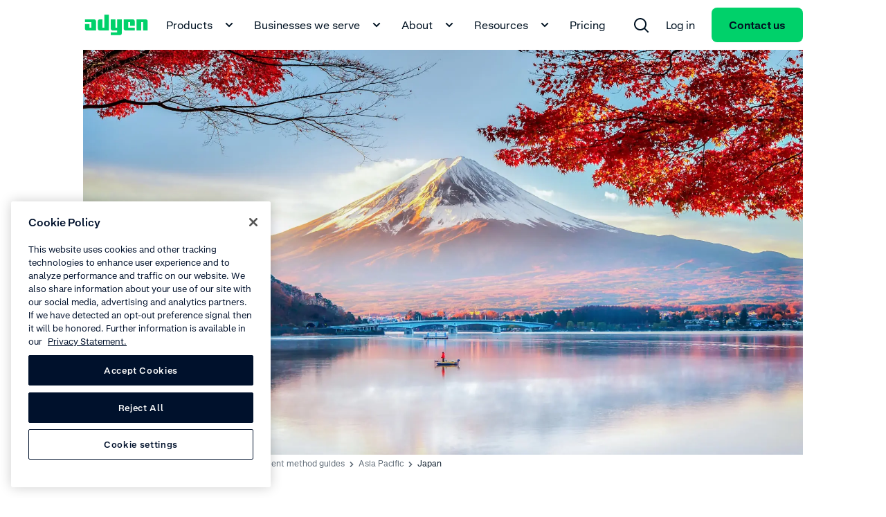

--- FILE ---
content_type: text/html;charset=utf-8
request_url: https://www.adyen.com/payment-methods-guides/asia-pacific/japan
body_size: 55726
content:
<!DOCTYPE html><html  lang="en"><head><meta charset="utf-8"><meta name="viewport" content="width=device-width, initial-scale=1.0"><title>Payment methods in Japan explained - Adyen</title><script hid="one-trust-script" type="text/javascript" src="//cdn.cookielaw.org/scripttemplates/otSDKStub.js" data-domain-script="0192d86c-04a9-7967-9a48-20d2b66f78e8" data-hid="one-trust-script" nonce="GTNFSPAoK7CcbpoGfJpfcdsCVVDgHL72"></script><style>[data-v-77375f91] .ds-image-element{aspect-ratio:2/1}</style><style>.ds-rich-text[data-v-132e5444] :not(.ds-list-style-checked) ol,.ds-rich-text[data-v-132e5444] :not(.ds-list-style-checked) ul{margin:12px 0 0 24px}.ds-rich-text[data-v-132e5444] :not(.ds-list-style-checked) li{font-size:clamp(1rem,.8008rem + .2604vw,1.125rem);font-weight:400;line-height:clamp(1rem + 10px,.8008rem + .2604vw + 10px,1.125rem + 10px)}.ds-rich-text[data-v-132e5444] .ds-list-style-checked ul{margin-top:24px}.ds-rich-text[data-v-132e5444] .ds-list-style-checked li{font-size:clamp(1rem,.8008rem + .2604vw,1.125rem);font-weight:400;line-height:clamp(1rem + 10px,.8008rem + .2604vw + 10px,1.125rem + 10px)}.ds-rich-text[data-v-132e5444] a:not(.ds-blog-card){border-radius:8px;-webkit-box-shadow:0 0 0 2px transparent;box-shadow:0 0 0 2px transparent;color:inherit;display:inline;padding:2px;text-decoration-line:underline;-webkit-text-decoration-skip-ink:none;text-decoration-skip-ink:none;text-decoration-thickness:1px;text-underline-offset:4px;-webkit-transition:all .15s ease-out;transition:all .15s ease-out;word-break:break-word}.ds-rich-text[data-v-132e5444] a:not(.ds-blog-card):link,.ds-rich-text[data-v-132e5444] a:not(.ds-blog-card):visited{color:inherit}@media(hover:hover){.ds-rich-text[data-v-132e5444] a:not(.ds-blog-card):hover{color:#00d16a;cursor:pointer;text-decoration-line:underline;-webkit-transition:all .15s ease-out;transition:all .15s ease-out}}@supports (contain:none){.ds-rich-text[data-v-132e5444] a:not(.ds-blog-card):focus-visible{-webkit-box-shadow:inset 0 0 0 2px #64e3a4;box-shadow:inset 0 0 0 2px #64e3a4}}@supports not (contain:none){.ds-rich-text[data-v-132e5444] a:not(.ds-blog-card):focus{-webkit-box-shadow:inset 0 0 0 2px #64e3a4;box-shadow:inset 0 0 0 2px #64e3a4}}.ds-rich-text[data-v-132e5444] em{color:#00d16a;font-size:clamp(1rem,.8008rem + .2604vw,1.125rem);font-style:normal;font-weight:400;line-height:clamp(1rem + 10px,.8008rem + .2604vw + 10px,1.125rem + 10px)}.ds-rich-text[data-v-132e5444] p{white-space:pre-line}.ds-rich-text[data-v-132e5444]>:first-child{margin-top:0}.ds-rich-text[data-v-132e5444] h2,.ds-rich-text[data-v-132e5444] h3,.ds-rich-text[data-v-132e5444] ol,.ds-rich-text[data-v-132e5444] ul,.ds-rich-text[data-v-132e5444]>p{margin-top:12px}.ds-rich-text[data-v-132e5444] ol,.ds-rich-text[data-v-132e5444] ul{padding:0}.ds-rich-text[data-v-132e5444] ul{list-style:disc}.ds-rich-text[data-v-132e5444] ul ul{list-style:circle}.ds-rich-text[data-v-132e5444] li{margin-top:8px}.ds-rich-text[data-v-132e5444] li>p{margin:0}.ds-rich-text[data-v-132e5444]>h3{font-size:clamp(1.25rem,.4827rem + .7418vw,1.40625rem);font-weight:700;line-height:clamp(1.25rem + 10px,.4827rem + .7418vw + 10px,1.40625rem + 10px);margin-top:24px}@media(min-width:768px){.ds-rich-text[data-v-132e5444]>h3{margin-top:48px}}.ds-rich-text[data-v-132e5444] table{border-collapse:collapse;margin-top:12px;width:100%}.ds-rich-text[data-v-132e5444] table.table-layout--fixed{table-layout:fixed}.ds-rich-text[data-v-132e5444] table th{font-size:clamp(1rem,.8008rem + .2604vw,1.125rem);font-weight:400;font-weight:700;line-height:clamp(1rem + 10px,.8008rem + .2604vw + 10px,1.125rem + 10px);text-align:left}.ds-rich-text[data-v-132e5444] table td,.ds-rich-text[data-v-132e5444] table th{border-bottom:1px solid #f4f5f6;padding:24px 12px 24px 0;vertical-align:top}.ds-rich-text[data-v-132e5444] table td p,.ds-rich-text[data-v-132e5444] table th p{margin-bottom:12px;margin-top:0}.ds-rich-text[data-v-132e5444] table td p:last-child,.ds-rich-text[data-v-132e5444] table th p:last-child{margin-bottom:0}.ds-rich-text[data-v-132e5444] table tr:last-child td,.ds-rich-text[data-v-132e5444] table tr:last-child th{border-bottom:0}.ds-rich-text[data-v-132e5444] .ds-rich-text__spacing{margin-top:24px}@media(min-width:1224px){.ds-rich-text[data-v-132e5444] .ds-rich-text__spacing{margin-top:48px}}.ds-rich-text[data-v-132e5444] p:last-child:empty{margin:0!important}.ds-rich-text[data-v-132e5444] .ds-table,.ds-rich-text[data-v-132e5444] .ds-table-list,.ds-rich-text[data-v-132e5444] table{margin-top:12px}.ds-rich-text[data-v-132e5444] .ds-table .table-column--fixed-width,.ds-rich-text[data-v-132e5444] .ds-table-list .table-column--fixed-width,.ds-rich-text[data-v-132e5444] table .table-column--fixed-width{vertical-align:middle;width:100px}.ds-rich-text[data-v-132e5444] .ds-table .table-column--fixed-width p,.ds-rich-text[data-v-132e5444] .ds-table-list .table-column--fixed-width p,.ds-rich-text[data-v-132e5444] table .table-column--fixed-width p{text-align:center}.ds-rich-text[data-v-132e5444] .ds-table .table-icon,.ds-rich-text[data-v-132e5444] .ds-table-list .table-icon,.ds-rich-text[data-v-132e5444] table .table-icon{border-radius:12px;color:#fff;display:inline-block;font-size:12px;font-weight:700;line-height:20px;text-align:center;width:20px}.ds-rich-text[data-v-132e5444] .ds-table .table-icon.P,.ds-rich-text[data-v-132e5444] .ds-table-list .table-icon.P,.ds-rich-text[data-v-132e5444] table .table-icon.P{background-color:#f99c9c}.ds-rich-text[data-v-132e5444] .ds-table .table-icon.R,.ds-rich-text[data-v-132e5444] .ds-table-list .table-icon.R,.ds-rich-text[data-v-132e5444] table .table-icon.R{background-color:#ffc780}.ds-rich-text[data-v-132e5444] .ds-table .table-icon.V,.ds-rich-text[data-v-132e5444] .ds-table-list .table-icon.V,.ds-rich-text[data-v-132e5444] table .table-icon.V{background:url('data:image/svg+xml;utf8,<svg width="22" height="22" viewBox="0 0 22 22" fill="none" xmlns="http://www.w3.org/2000/svg"><path fill-rule="evenodd" clip-rule="evenodd" d="M0 10.9991C0 4.92401 4.92487 -0.000854492 11 -0.000854492C17.0751 -0.000854492 22 4.92401 22 10.9991C22 17.0743 17.0751 21.9991 11 21.9991C4.92487 21.9991 0 17.0743 0 10.9991ZM16.2071 7.29204C16.5976 7.68256 16.5976 8.31573 16.2071 8.70625L10.2071 14.7063C9.8654 15.048 9.33792 15.0907 8.94977 14.8344C8.89432 14.7978 8.84112 14.7545 8.79231 14.7057L5.79289 11.7063C5.40237 11.3157 5.40237 10.6826 5.79289 10.292C6.18342 9.90152 6.81658 9.90152 7.20711 10.292L9.5 12.5849L14.7929 7.29204C15.1834 6.90151 15.8166 6.90151 16.2071 7.29204Z" fill="%2300d16a"/></svg>') no-repeat 0;height:24px;width:24px}.ds-rich-text[data-v-132e5444] .ds-table .table-icon.X,.ds-rich-text[data-v-132e5444] .ds-table-list .table-icon.X,.ds-rich-text[data-v-132e5444] table .table-icon.X{background:url('data:image/svg+xml;utf8,<svg width="24" height="24" viewBox="0 0 24 24" fill="none" xmlns="http://www.w3.org/2000/svg"> <path fill-rule="evenodd" clip-rule="evenodd" d="M1 12.0007C1 5.9256 5.92487 1.00073 12 1.00073C18.0751 1.00073 23 5.9256 23 12.0007C23 18.0759 18.0751 23.0007 12 23.0007C5.92487 23.0007 1 18.0759 1 12.0007ZM8.29289 8.29363C8.68342 7.9031 9.31658 7.9031 9.70711 8.29363L12 10.5865L14.2929 8.29363C14.6834 7.9031 15.3166 7.9031 15.7071 8.29363C16.0976 8.68415 16.0976 9.31732 15.7071 9.70784L13.4142 12.0007L15.7071 14.2936C16.0976 14.6841 16.0976 15.3173 15.7071 15.7078C15.3166 16.0984 14.6834 16.0984 14.2929 15.7078L12 13.4149L9.70711 15.7078C9.31658 16.0984 8.68342 16.0984 8.29289 15.7078C7.90237 15.3173 7.90237 14.6841 8.29289 14.2936L10.5858 12.0007L8.29289 9.70784C7.90237 9.31732 7.90237 8.68415 8.29289 8.29363Z" fill="%23dee1e6"/> </svg>') no-repeat 0;height:24px;width:24px}.ds-rich-text[data-v-132e5444] .ds-table .table-icon.G,.ds-rich-text[data-v-132e5444] .ds-table-list .table-icon.G,.ds-rich-text[data-v-132e5444] table .table-icon.G{background:#00d16a;color:transparent;margin-right:4px}.ds-rich-text[data-v-132e5444] .ds-table .table-icon.HG,.ds-rich-text[data-v-132e5444] .ds-table-list .table-icon.HG,.ds-rich-text[data-v-132e5444] table .table-icon.HG{background-image:-webkit-gradient(linear,left top,right top,color-stop(50%,#00d16a),color-stop(50%,#fff));background-image:linear-gradient(90deg,#00d16a 50%,#fff 0);color:transparent;margin-right:4px}.ds-rich-text[data-v-132e5444] .ds-table .table-icon.B,.ds-rich-text[data-v-132e5444] .ds-table-list .table-icon.B,.ds-rich-text[data-v-132e5444] table .table-icon.B{background:#006bd7;color:transparent;margin-right:4px}.ds-rich-text[data-v-132e5444] .ds-table .table-icon.RE,.ds-rich-text[data-v-132e5444] .ds-table-list .table-icon.RE,.ds-rich-text[data-v-132e5444] table .table-icon.RE{background:#ff4a0d;color:transparent;margin-right:4px}.ds-rich-text[data-v-132e5444] .ds-table .table-icon.W,.ds-rich-text[data-v-132e5444] .ds-table-list .table-icon.W,.ds-rich-text[data-v-132e5444] table .table-icon.W{background:#fff;border:1px solid #000;color:transparent;margin-right:4px}.ds-rich-text[data-v-132e5444] .ds-table .table-icon.GR,.ds-rich-text[data-v-132e5444] .ds-table-list .table-icon.GR,.ds-rich-text[data-v-132e5444] table .table-icon.GR{background:#d1d5d8;color:transparent;margin-right:4px}.ds-rich-text[data-v-132e5444]:not(.ds-list-style-checked) ul{margin:12px 0 0 24px}.ds-rich-text[data-v-132e5444]:not(.ds-list-style-checked) ol{margin:12px 0 0 24px}</style><style>.p-spinner[data-v-dfa84ae7]{-webkit-animation:rotation-dfa84ae7 1s linear infinite;animation:rotation-dfa84ae7 1s linear infinite}@-webkit-keyframes rotation-dfa84ae7{0%{-webkit-transform:rotate(0deg);transform:rotate(0)}to{-webkit-transform:rotate(1turn);transform:rotate(1turn)}}@keyframes rotation-dfa84ae7{0%{-webkit-transform:rotate(0deg);transform:rotate(0)}to{-webkit-transform:rotate(1turn);transform:rotate(1turn)}}</style><style>.nuxt-icon{height:1em;margin-bottom:.125em;vertical-align:middle;width:1em}.nuxt-icon--fill,.nuxt-icon--fill *{fill:currentColor}</style><link rel="stylesheet" href="/payment-methods_nuxt/entry.DmEwf5DE.css" crossorigin><link rel="stylesheet" href="/payment-methods_nuxt/RichText.L1jA0b6B.css" crossorigin><link rel="stylesheet" href="/payment-methods_nuxt/mapper-related-payment-methods-detail.Cjz-W-fv.css" crossorigin><link rel="stylesheet" href="/payment-methods_nuxt/payment-methods-card.B9M4pc0f.css" crossorigin><link rel="modulepreload" as="script" crossorigin href="/payment-methods_nuxt/Du-xndWG.js"><link rel="modulepreload" as="script" crossorigin href="/payment-methods_nuxt/CfMftFga.js"><link rel="modulepreload" as="script" crossorigin href="/payment-methods_nuxt/Dp3Q_jLp.js"><link rel="modulepreload" as="script" crossorigin href="/payment-methods_nuxt/DXqYYx-e.js"><link rel="modulepreload" as="script" crossorigin href="/payment-methods_nuxt/CwO-gs_t.js"><link rel="modulepreload" as="script" crossorigin href="/payment-methods_nuxt/irpjKgqQ.js"><link rel="modulepreload" as="script" crossorigin href="/payment-methods_nuxt/DdcByiBk.js"><link rel="modulepreload" as="script" crossorigin href="/payment-methods_nuxt/CCNYPUyq.js"><link rel="modulepreload" as="script" crossorigin href="/payment-methods_nuxt/BIEW6_u2.js"><link rel="modulepreload" as="script" crossorigin href="/payment-methods_nuxt/B27uJyH1.js"><link rel="modulepreload" as="script" crossorigin href="/payment-methods_nuxt/u602V9B5.js"><link rel="modulepreload" as="script" crossorigin href="/payment-methods_nuxt/DrkyX6cD.js"><link rel="modulepreload" as="script" crossorigin href="/payment-methods_nuxt/AYD-zQb2.js"><link rel="modulepreload" as="script" crossorigin href="/payment-methods_nuxt/DSUTd8Tv.js"><link rel="modulepreload" as="script" crossorigin href="/payment-methods_nuxt/Bdq8ly3A.js"><link rel="modulepreload" as="script" crossorigin href="/payment-methods_nuxt/B15D8Zcz.js"><link rel="modulepreload" as="script" crossorigin href="/payment-methods_nuxt/_N90oPrD.js"><link rel="preload" as="fetch" fetchpriority="low" crossorigin="anonymous" href="/payment-methods_nuxt/builds/meta/870cbcdc-ea2d-4225-914f-0378091f244c.json"><script hid="gtm-consent-script" data-hid="gtm-consent-script" nonce="GTNFSPAoK7CcbpoGfJpfcdsCVVDgHL72">
      window.dataLayer = window.dataLayer || [];
      function gtag(){dataLayer.push(arguments);}
      gtag('consent', 'default', {
        'ad_storage': 'denied',
        'ad_user_data': 'denied',
        'ad_personalization': 'denied',
        'analytics_storage': 'granted',
        'region': ['AE', 'CA', 'CH', 'HK', 'JP', 'SG']
      });
      gtag('consent', 'default', {
        'ad_storage': 'granted',
        'ad_user_data': 'granted',
        'ad_personalization': 'granted',
        'analytics_storage': 'granted',
        'region': ['MX', 'US', 'US-CA']
      });
      gtag('consent', 'default', {
        'ad_storage': 'denied',
        'ad_user_data': 'denied',
        'ad_personalization': 'denied',
        'analytics_storage': 'denied'
      });
    </script><script hid="gtm-csp-nonce-script" id="gtmCspNonceScript" data-hid="gtm-csp-nonce-script" nonce="GTNFSPAoK7CcbpoGfJpfcdsCVVDgHL72">
      window.dataLayer = window.dataLayer || [];
      const nonceElem = document.querySelector('script[nonce]');
      if (nonceElem && nonceElem.nonce) {
        dataLayer.push({
          'cspNonce': nonceElem.nonce
        });
      }
    </script><script hid="gtm-script" id="gtmScript" data-hid="gtm-script" nonce="GTNFSPAoK7CcbpoGfJpfcdsCVVDgHL72">
      (function(w,d,s,l,i){w[l]=w[l]||[];w[l].push({'gtm.start':
      new Date().getTime(),event:'gtm.js'});var f=d.getElementsByTagName(s)[0],
      j=d.createElement(s),dl=l!='dataLayer'?'&l='+l:'';j.async=true;j.src=
      'https://www.googletagmanager.com/gtm.js?id='+i+dl+'&gtm_auth=4cGlDOW_be6YUCV5qvYaIg&gtm_preview=env-1';var n=d.querySelector('[nonce]');
      n&&j.setAttribute('nonce',n.nonce||n.getAttribute('nonce'));f.parentNode.insertBefore(j,f);
      })(window,document,'script','dataLayer','GTM-575TF4H');
    </script><noscript hid="gtm-noscript" data-hid="gtm-noscript"><iframe src="https://www.googletagmanager.com/ns.html?id=GTM-575TF4H&gtm_auth=4cGlDOW_be6YUCV5qvYaIg&gtm_preview=env-1" height="0" width="0" style="display:none;visibility:hidden"></iframe></noscript><meta name="facebook-domain-verification" content="tyg95e6cfhy9zvptbojg7yi039v1x3"><link rel="icon" type="image/x-icon" href="/favicon.ico" sizes="any"><link rel="icon" type="image/svg+xml" href="/icon.svg"><script type="text/javascript" data-hid="one-trust-optanon-script" nonce="GTNFSPAoK7CcbpoGfJpfcdsCVVDgHL72">function OptanonWrapper() {
        const bannerRejectBtn = document.getElementById('onetrust-reject-all-handler');
        const bannerPcRefuseAlltBtn = document.querySelector('.ot-pc-refuse-all-handler');
        const bannerPcSaveBtn = document.querySelector('.save-preference-btn-handler');

        if(bannerRejectBtn){
          bannerRejectBtn.addEventListener('click', function() {
            setTimeout(() => {
              location.reload();
            }, 1000)
          });
        }
        if(bannerPcRefuseAlltBtn){
          bannerPcRefuseAlltBtn.addEventListener('click', function() {
            setTimeout(() => {
              location.reload();
            }, 1000)
          });
        }
        if(bannerPcSaveBtn){
          bannerPcSaveBtn.addEventListener('click', function() {
            setTimeout(() => {
              location.reload();
            }, 1000)
          });
        }
      }</script><meta property="og:title" content="Payment methods in Japan explained - Adyen"><meta name="description" content="Explore Japan's unique payment landscape, from cash dominance to popular konbini convenience store payments for ecommerce."><meta property="og:description" content="Explore Japan's unique payment landscape, from cash dominance to popular konbini convenience store payments for ecommerce."><meta property="og:image" content="https://cdn-assets-eu.frontify.com/s3/frontify-enterprise-files-eu/eyJwYXRoIjoiYWR5ZW5cL2ZpbGVcLzhFNDF4NnhncldxdXBhcXFkRmNULmpwZyJ9:adyen:_9qjJ2eHyegowm5qKsi9v62OFOhyVRxHzF3iUfKkawI"><meta name="robots" content="index, follow"><meta name="twitter:card" content="summary"><meta name="twitter:site" content="@Adyen"><meta name="twitter:title" content="Payment methods in Japan explained - Adyen"><meta name="twitter:description" content="Explore Japan's unique payment landscape, from cash dominance to popular konbini convenience store payments for ecommerce."><meta name="twitter:creator" content="@Adyen"><script hid="head-json-ld" type="application/ld+json" data-hid="head-json-ld" nonce="GTNFSPAoK7CcbpoGfJpfcdsCVVDgHL72">{"@context":"https://schema.org","@type":"BreadcrumbList","itemListElement":[{"@type":"ListItem","position":1,"name":"Payment method guides","item":"https://www.adyen.com/payment-methods-guides"},{"@type":"ListItem","position":2,"name":"Asia Pacific","item":"https://www.adyen.com/payment-methods-guides/asia-pacific"},{"@type":"ListItem","position":3,"name":"Japan"}]}</script><link id="i18n-xd" rel="alternate" href="https://www.adyen.com/payment-methods-guides/asia-pacific/japan" hreflang="x-default"><link id="i18n-alt-en" rel="alternate" href="https://www.adyen.com/payment-methods-guides/asia-pacific/japan" hreflang="en"><link id="i18n-alt-en-AU" rel="alternate" href="https://www.adyen.com/en_AU/payment-methods-guides/asia-pacific/japan" hreflang="en-AU"><link id="i18n-alt-pt" rel="alternate" href="https://www.adyen.com/pt_BR/guias-metodos-de-pagamento/asia-pacifico/japao" hreflang="pt"><link id="i18n-alt-pt-BR" rel="alternate" href="https://www.adyen.com/pt_BR/guias-metodos-de-pagamento/asia-pacifico/japao" hreflang="pt-BR"><link id="i18n-alt-zh" rel="alternate" href="https://www.adyen.com/zh_CN/payment-methods-guides/asia-pacific/japan" hreflang="zh"><link id="i18n-alt-zh-CN" rel="alternate" href="https://www.adyen.com/zh_CN/payment-methods-guides/asia-pacific/japan" hreflang="zh-CN"><link id="i18n-alt-da" rel="alternate" href="https://www.adyen.com/da_DK/vejledninger-til-betalingsmetoder/asien-stillehavsomradet/japan" hreflang="da"><link id="i18n-alt-da-DK" rel="alternate" href="https://www.adyen.com/da_DK/vejledninger-til-betalingsmetoder/asien-stillehavsomradet/japan" hreflang="da-DK"><link id="i18n-alt-de" rel="alternate" href="https://www.adyen.com/de_DE/zahlungsmethode-guides/asien-pazifik/japan" hreflang="de"><link id="i18n-alt-de-DE" rel="alternate" href="https://www.adyen.com/de_DE/zahlungsmethode-guides/asien-pazifik/japan" hreflang="de-DE"><link id="i18n-alt-es" rel="alternate" href="https://www.adyen.com/es_ES/guias-metodos-pago/asia-pacifico/japon" hreflang="es"><link id="i18n-alt-es-ES" rel="alternate" href="https://www.adyen.com/es_ES/guias-metodos-pago/asia-pacifico/japon" hreflang="es-ES"><link id="i18n-alt-fr" rel="alternate" href="https://www.adyen.com/fr_FR/guides-moyens-paiement/asie-pacifique/japon" hreflang="fr"><link id="i18n-alt-fr-FR" rel="alternate" href="https://www.adyen.com/fr_FR/guides-moyens-paiement/asie-pacifique/japon" hreflang="fr-FR"><link id="i18n-alt-it" rel="alternate" href="https://www.adyen.com/it_IT/guide-metodi-di-pagamento/asia-pacifica/giappone" hreflang="it"><link id="i18n-alt-it-IT" rel="alternate" href="https://www.adyen.com/it_IT/guide-metodi-di-pagamento/asia-pacifica/giappone" hreflang="it-IT"><link id="i18n-alt-es-MX" rel="alternate" href="https://www.adyen.com/es_MX/guias-metodos-pago/asia-pacifico/japon" hreflang="es-MX"><link id="i18n-alt-nl" rel="alternate" href="https://www.adyen.com/nl_NL/betaalmethoden-guides/asia-pacific/japan" hreflang="nl"><link id="i18n-alt-nl-NL" rel="alternate" href="https://www.adyen.com/nl_NL/betaalmethoden-guides/asia-pacific/japan" hreflang="nl-NL"><link id="i18n-alt-no" rel="alternate" href="https://www.adyen.com/no_NO/veiledninger-for-betalingsmetoder/asia-stillehavsregionen/japan" hreflang="no"><link id="i18n-alt-no-NO" rel="alternate" href="https://www.adyen.com/no_NO/veiledninger-for-betalingsmetoder/asia-stillehavsregionen/japan" hreflang="no-NO"><link id="i18n-alt-pl" rel="alternate" href="https://www.adyen.com/pl_PL/przewodnik-po-metodach-platnosci/region-azji-pacyfiku/japonia" hreflang="pl"><link id="i18n-alt-pl-PL" rel="alternate" href="https://www.adyen.com/pl_PL/przewodnik-po-metodach-platnosci/region-azji-pacyfiku/japonia" hreflang="pl-PL"><link id="i18n-alt-pt-PT" rel="alternate" href="https://www.adyen.com/pt_PT/guias-metodos-de-pagamento/asia-pacifico/japao" hreflang="pt-PT"><link id="i18n-alt-sv" rel="alternate" href="https://www.adyen.com/sv_SE/guider-till-betalningsmetoder/asien-stillahavsregionen/japan" hreflang="sv"><link id="i18n-alt-sv-SE" rel="alternate" href="https://www.adyen.com/sv_SE/guider-till-betalningsmetoder/asien-stillahavsregionen/japan" hreflang="sv-SE"><link id="i18n-alt-en-AE" rel="alternate" href="https://www.adyen.com/en_AE/payment-methods-guides/asia-pacific/japan" hreflang="en-AE"><link id="i18n-alt-en-SG" rel="alternate" href="https://www.adyen.com/en_SG/payment-methods-guides/asia-pacific/japan" hreflang="en-SG"><link id="i18n-alt-en-GB" rel="alternate" href="https://www.adyen.com/en_GB/payment-methods-guides/asia-pacific/japan" hreflang="en-GB"><link id="i18n-can" rel="canonical" href="https://www.adyen.com/payment-methods-guides/asia-pacific/japan"><meta id="i18n-og-url" property="og:url" content="https://www.adyen.com/payment-methods-guides/asia-pacific/japan"><meta id="i18n-og" property="og:locale" content="en"><meta id="i18n-og-alt-en-AU" property="og:locale:alternate" content="en_AU"><meta id="i18n-og-alt-pt-BR" property="og:locale:alternate" content="pt_BR"><meta id="i18n-og-alt-zh-CN" property="og:locale:alternate" content="zh_CN"><meta id="i18n-og-alt-cs-CZ" property="og:locale:alternate" content="cs_CZ"><meta id="i18n-og-alt-da-DK" property="og:locale:alternate" content="da_DK"><meta id="i18n-og-alt-de-DE" property="og:locale:alternate" content="de_DE"><meta id="i18n-og-alt-es-ES" property="og:locale:alternate" content="es_ES"><meta id="i18n-og-alt-fr-FR" property="og:locale:alternate" content="fr_FR"><meta id="i18n-og-alt-it-IT" property="og:locale:alternate" content="it_IT"><meta id="i18n-og-alt-ja-JP" property="og:locale:alternate" content="ja_JP"><meta id="i18n-og-alt-es-MX" property="og:locale:alternate" content="es_MX"><meta id="i18n-og-alt-nl-NL" property="og:locale:alternate" content="nl_NL"><meta id="i18n-og-alt-no-NO" property="og:locale:alternate" content="no_NO"><meta id="i18n-og-alt-pl-PL" property="og:locale:alternate" content="pl_PL"><meta id="i18n-og-alt-pt-PT" property="og:locale:alternate" content="pt_PT"><meta id="i18n-og-alt-sv-SE" property="og:locale:alternate" content="sv_SE"><meta id="i18n-og-alt-en-AE" property="og:locale:alternate" content="en_AE"><meta id="i18n-og-alt-en-SG" property="og:locale:alternate" content="en_SG"><meta id="i18n-og-alt-en-GB" property="og:locale:alternate" content="en_GB"><script type="module" src="/payment-methods_nuxt/Du-xndWG.js" crossorigin nonce="GTNFSPAoK7CcbpoGfJpfcdsCVVDgHL72"></script></head><body><div id="__nuxt"><div><div class="ds-page-layout-layover no-script--hidden"><div class="ds-placeholder-loader ds-theme__light ds-page-layout-layover__placeholder" data-j-loader data-v-32282e15><svg width="18" height="18" viewbox="0 0 18 18" fill="none" stroke="currentColor" stroke-width="2" stroke-linecap="round" stroke-linejoin="round" class="ds-icon-loader ds-placeholder-loader__icon" data-j-icon data-v-32282e15><circle class="circle" cx="9" cy="9" r="8"></circle><path class="path" d="M9 17C4.58172 17 0.999999 13.4183 1 9C1 4.58172 4.58172 0.999999 9 1C13.4183 1 17 4.58172 17 9"></path></svg></div></div><!--[--><!--]--><div class="ds-page-layout ds-theme__light" style=""><header class="ds-page-layout__header"><!--[--><section class="ds-page-header ds-theme__light"><div class="ds-container ds-page-header__container"><div class="ds-grid"><div class="ds-grid__col ds-display-flex"><div class="ds-page-header__logo"><!--[--><a href="https://www.adyen.com" aria-label data-track-component-name="DsPageHeader" data-track-text data-track-level="1" class="header-nav__logo ds-button-link ds-button-link--primary"><!--[--><div class="ds-logo" data-j-logo data-v-eda22056><svg aria-label role="img" class="ds-theme__light--adyen-logo-color" xmlns="http://www.w3.org/2000/svg" width="92" height="30" viewBox="0 0 92 30" fill="none" data-j-logo-image data-v-eda22056><path d="M0.666626 7H14C15.4733 7 16.6666 8.19333 16.6666 9.66667V23H3.33329C1.85996 23 0.666626 21.8067 0.666626 20.3333V13.6667H7.33329V19H9.99996V11H0.666626V7Z" data-v-eda22056></path><path d="M75.3333 7V23H82V11H84.6666V23H91.3333V9.66667C91.3333 8.19333 90.14 7 88.6666 7H75.3333Z" data-v-eda22056></path><path d="M38 29.6667H51.3333C52.8067 29.6667 54 28.4733 54 27V7H47.3333V19H44.6667V7H38V20.3333C38 21.8067 39.1933 23 40.6667 23H47.3333V25.6667H38V29.6667Z" data-v-eda22056></path><path d="M72.6666 23H59.3333C57.86 23 56.6666 21.8067 56.6666 20.3333V7H70C71.4733 7 72.6666 8.19333 72.6666 9.66667V16.3333H66V11H63.3333V19H72.6666V23Z" data-v-eda22056></path><path d="M35.3333 0.333344V23H21.9999C20.5266 23 19.3333 21.8067 19.3333 20.3333V9.66668C19.3333 8.19334 20.5266 7.00001 21.9999 7.00001H25.9999V19H28.6666V0.333344H35.3333Z" data-v-eda22056></path></svg><!----></div><!--]--></a><!--]--></div><div class="ds-page-header__nav"><!--[--><div><nav aria-label class="ds-header-navigation ds-hidden ds-lg-hidden--false" screen="large"><ul aria-label class="ds-header-navigation__items" role="menubar"><!--[--><li class="ds-header-navigation__items__item" role="none"><div class="ds-header-slide-over"><!--[--><button type="button" role="menuitem" aria-haspopup="true" aria-expanded="false" class="ds-header-navigation__button ds-white-space-nowrap ds-header-navigation__button--light" data-track-component-name="DsPageHeader" data-track-text="Products" data-track-level="1">Products <svg xmlns="http://www.w3.org/2000/svg" width="24" height="24" viewBox="0 0 24 24" aria-label="chevron-down-small" role="img" class="icon ds-header-navigation__button__icon">
<svg width="24" height="24" viewBox="0 0 24 24" fill="none" xmlns="http://www.w3.org/2000/svg">
<path d="M8.00015 8.58564L12.0002 12.5856L16.0002 8.58564L17.4144 9.99985L12.0002 15.4141L6.58594 9.99985L8.00015 8.58564Z" fill="currentColor"/>
</svg>
  </svg></button><!--]--><!----></div></li><li class="ds-header-navigation__items__item" role="none"><div class="ds-header-slide-over"><!--[--><button type="button" role="menuitem" aria-haspopup="true" aria-expanded="false" class="ds-header-navigation__button ds-white-space-nowrap ds-header-navigation__button--light" data-track-component-name="DsPageHeader" data-track-text="Businesses we serve" data-track-level="1">Businesses we serve <svg xmlns="http://www.w3.org/2000/svg" width="24" height="24" viewBox="0 0 24 24" aria-label="chevron-down-small" role="img" class="icon ds-header-navigation__button__icon">
<svg width="24" height="24" viewBox="0 0 24 24" fill="none" xmlns="http://www.w3.org/2000/svg">
<path d="M8.00015 8.58564L12.0002 12.5856L16.0002 8.58564L17.4144 9.99985L12.0002 15.4141L6.58594 9.99985L8.00015 8.58564Z" fill="currentColor"/>
</svg>
  </svg></button><!--]--><!----></div></li><li class="ds-header-navigation__items__item" role="none"><div class="ds-header-slide-over"><!--[--><button type="button" role="menuitem" aria-haspopup="true" aria-expanded="false" class="ds-header-navigation__button ds-white-space-nowrap ds-header-navigation__button--light" data-track-component-name="DsPageHeader" data-track-text="About" data-track-level="1">About <svg xmlns="http://www.w3.org/2000/svg" width="24" height="24" viewBox="0 0 24 24" aria-label="chevron-down-small" role="img" class="icon ds-header-navigation__button__icon">
<svg width="24" height="24" viewBox="0 0 24 24" fill="none" xmlns="http://www.w3.org/2000/svg">
<path d="M8.00015 8.58564L12.0002 12.5856L16.0002 8.58564L17.4144 9.99985L12.0002 15.4141L6.58594 9.99985L8.00015 8.58564Z" fill="currentColor"/>
</svg>
  </svg></button><!--]--><!----></div></li><li class="ds-header-navigation__items__item" role="none"><div class="ds-header-slide-over"><!--[--><button type="button" role="menuitem" aria-haspopup="true" aria-expanded="false" class="ds-header-navigation__button ds-white-space-nowrap ds-header-navigation__button--light" data-track-component-name="DsPageHeader" data-track-text="Resources" data-track-level="1">Resources <svg xmlns="http://www.w3.org/2000/svg" width="24" height="24" viewBox="0 0 24 24" aria-label="chevron-down-small" role="img" class="icon ds-header-navigation__button__icon">
<svg width="24" height="24" viewBox="0 0 24 24" fill="none" xmlns="http://www.w3.org/2000/svg">
<path d="M8.00015 8.58564L12.0002 12.5856L16.0002 8.58564L17.4144 9.99985L12.0002 15.4141L6.58594 9.99985L8.00015 8.58564Z" fill="currentColor"/>
</svg>
  </svg></button><!--]--><!----></div></li><li class="ds-header-navigation__items__item" role="none"><a href="/pricing" aria-label data-track-component-name="DsPageHeader" data-track-text="Pricing" data-track-level="1" class="ds-header-navigation__button--light ds-header-navigation__button ds-white-space-nowrap" role="menuitem"><!--[-->Pricing<!--]--></a></li><!--]--><li class="ds-header-navigation__items__item ds-header-navigation__items__item--flex-grow" role="none"><div class="ds-header-slide-over"><!--[--><button type="button" role="menuitem" aria-haspopup="true" aria-expanded="false" class="ds-header-navigation__button ds-header-navigation__button--light" data-j-search data-track-component-name="DsPageHeader" data-track-text data-track-id="search" data-track-level="1"><svg xmlns="http://www.w3.org/2000/svg" width="24" height="24" viewBox="0 0 24 24" aria-label="search" role="img" class="icon">
<svg width="24" height="24" viewBox="0 0 24 24" fill="none" xmlns="http://www.w3.org/2000/svg">
<path d="M11 2C6.02944 2 2 6.02944 2 11C2 15.9706 6.02944 20 11 20C13.125 20 15.078 19.2635 16.6176 18.032L21.9999 23.4142L23.4141 22L18.0318 16.6178C19.2635 15.0781 20 13.125 20 11C20 6.02944 15.9706 2 11 2ZM4 11C4 7.13401 7.13401 4 11 4C14.866 4 18 7.13401 18 11C18 14.866 14.866 18 11 18C7.13401 18 4 14.866 4 11Z" fill="currentColor"/>
</svg>
  </svg></button><!--]--><!----></div></li><!--[--><li class="ds-header-navigation__items__item" role="none"><a href="https://ca-live.adyen.com/ca/ca/overview/default.shtml" target="_blank" rel="noopener" aria-label data-track-component-name="DsPageHeader" data-track-text="Log in" data-track-level="1" class="ds-header-navigation__button--light ds-header-navigation__button ds-white-space-nowrap" role="menuitem"><!--[--><!----> Log in<!--]--></a></li><!--]--><li class="ds-header-navigation__items__item" role="none"><a href="https://www.adyen.com/contact/sales" aria-label="Contact us" data-track-component-name="DsPageHeader" data-track-text="Contact us" data-track-level="1" class="ds-button ds-button--primary ds-button--null ds-white-space-nowrap" data-j-link role="menuitem"><!--[--><!--[-->Contact us<!--]--><!--]--></a></li><!----></ul></nav><div tabindex="-1" class="ds-display-flex ds-justify-content-flex-end ds-justify-align-items-center ds-hidden ds-md-hidden--false ds-lg-hidden" screen="medium"><button type="button" aria-haspopup="true" aria-controls="navigation" aria-expanded="false" aria-label="undefined undefined" class="ds-header-vertical-navigation-button ds-button-link ds-button-link--primary ds-button-link--black" data-track-component-name="DsPageHeader" data-track-id="navigationMenu" data-track-text="undefined undefined" data-track-level="1"><svg width="22" height="18" viewbox="0 0 22 18" fill="none" stroke="currentColor" stroke-width="2" stroke-linecap="round" stroke-linejoin="round" class="ds-header-navigation-icon ds-header-navigation-icon--animation-null"><path d="M1 1H19" class="line1"></path><path d="M1 8H19" class="line2"></path><path d="M1 15H19" class="line3"></path></svg></button><div class="ds-header-vertical-slide-over ds-header-vertical-slide-over--with-shadow" data-j-content style="display:none;"><!--[--><nav id="navigation" aria-label class="ds-header-vertical-navigation"><ul aria-label class="ds-header-vertical-navigation__items" role="menubar"><!--[--><li class="ds-header-vertical-navigation__items__item ds-background-color-white ds-padding-y-12 ds-padding-top-24" role="none"><!--[--><button type="button" aria-haspopup="true" aria-expanded="false" class="ds-button-link ds-button-link--primary ds-button-link--black ds-header-vertical-navigation__link" role="menuitem" data-track-component-name="DsPageHeader" data-track-text="Products" data-track-level="1"><span>Products</span><svg xmlns="http://www.w3.org/2000/svg" width="24" height="24" viewBox="0 0 24 24" aria-label="chevron-right" role="img" class="icon">
<svg width="24" height="24" viewBox="0 0 24 24" fill="none" xmlns="http://www.w3.org/2000/svg">
<path d="M7.58594 18.9998L14.5859 11.9998L7.58594 4.99985L9.00015 3.58564L17.4144 11.9998L9.00015 20.4141L7.58594 18.9998Z" fill="currentColor"/>
</svg>
  </svg></button><!----><!--]--></li><li class="ds-header-vertical-navigation__items__item ds-background-color-white ds-padding-y-12 ds-padding-y-12" role="none"><!--[--><button type="button" aria-haspopup="true" aria-expanded="false" class="ds-button-link ds-button-link--primary ds-button-link--black ds-header-vertical-navigation__link" role="menuitem" data-track-component-name="DsPageHeader" data-track-text="Businesses we serve" data-track-level="1"><span>Businesses we serve</span><svg xmlns="http://www.w3.org/2000/svg" width="24" height="24" viewBox="0 0 24 24" aria-label="chevron-right" role="img" class="icon">
<svg width="24" height="24" viewBox="0 0 24 24" fill="none" xmlns="http://www.w3.org/2000/svg">
<path d="M7.58594 18.9998L14.5859 11.9998L7.58594 4.99985L9.00015 3.58564L17.4144 11.9998L9.00015 20.4141L7.58594 18.9998Z" fill="currentColor"/>
</svg>
  </svg></button><!----><!--]--></li><li class="ds-header-vertical-navigation__items__item ds-background-color-white ds-padding-y-12 ds-padding-y-12" role="none"><!--[--><button type="button" aria-haspopup="true" aria-expanded="false" class="ds-button-link ds-button-link--primary ds-button-link--black ds-header-vertical-navigation__link" role="menuitem" data-track-component-name="DsPageHeader" data-track-text="About" data-track-level="1"><span>About</span><svg xmlns="http://www.w3.org/2000/svg" width="24" height="24" viewBox="0 0 24 24" aria-label="chevron-right" role="img" class="icon">
<svg width="24" height="24" viewBox="0 0 24 24" fill="none" xmlns="http://www.w3.org/2000/svg">
<path d="M7.58594 18.9998L14.5859 11.9998L7.58594 4.99985L9.00015 3.58564L17.4144 11.9998L9.00015 20.4141L7.58594 18.9998Z" fill="currentColor"/>
</svg>
  </svg></button><!----><!--]--></li><li class="ds-header-vertical-navigation__items__item ds-background-color-white ds-padding-y-12 ds-padding-y-12" role="none"><!--[--><button type="button" aria-haspopup="true" aria-expanded="false" class="ds-button-link ds-button-link--primary ds-button-link--black ds-header-vertical-navigation__link" role="menuitem" data-track-component-name="DsPageHeader" data-track-text="Resources" data-track-level="1"><span>Resources</span><svg xmlns="http://www.w3.org/2000/svg" width="24" height="24" viewBox="0 0 24 24" aria-label="chevron-right" role="img" class="icon">
<svg width="24" height="24" viewBox="0 0 24 24" fill="none" xmlns="http://www.w3.org/2000/svg">
<path d="M7.58594 18.9998L14.5859 11.9998L7.58594 4.99985L9.00015 3.58564L17.4144 11.9998L9.00015 20.4141L7.58594 18.9998Z" fill="currentColor"/>
</svg>
  </svg></button><!----><!--]--></li><li class="ds-header-vertical-navigation__items__item ds-background-color-white ds-padding-y-12 ds-padding-bottom-24" role="none"><a href="/pricing" aria-label="Pricing" data-track-component-name="DsPageHeader" data-track-text="Pricing" data-track-level="1" class="ds-button-link ds-button-link--primary ds-button-link--black ds-header-vertical-navigation__link" data-j-link role="menuitem"><!--[--><!--[-->Pricing<!--]--><!--]--></a></li><!--]--><li class="ds-header-vertical-navigation__items__item ds-padding-top-24 ds-padding-bottom-12" role="none"><button type="button" aria-haspopup="true" role="menuitem" class="ds-button-link ds-button-link--primary ds-button-link--black" aria-expanded="false" data-track-component-name="DsPageHeader" data-track-id="search" data-track-text data-track-level="1"><div class="ds-text-icon" data-j-link-text><!--[--><svg xmlns="http://www.w3.org/2000/svg" width="24" height="24" viewBox="0 0 24 24" aria-label="search" role="img" class="icon ds-text-icon__icon ds-text-icon__icon--left ds-margin-right-12" data-j-icon-left>
<svg width="24" height="24" viewBox="0 0 24 24" fill="none" xmlns="http://www.w3.org/2000/svg">
<path d="M11 2C6.02944 2 2 6.02944 2 11C2 15.9706 6.02944 20 11 20C13.125 20 15.078 19.2635 16.6176 18.032L21.9999 23.4142L23.4141 22L18.0318 16.6178C19.2635 15.0781 20 13.125 20 11C20 6.02944 15.9706 2 11 2ZM4 11C4 7.13401 7.13401 4 11 4C14.866 4 18 7.13401 18 11C18 14.866 14.866 18 11 18C7.13401 18 4 14.866 4 11Z" fill="currentColor"/>
</svg>
  </svg><!----><!----><!--]--></div></button><!----></li><!--[--><li class="ds-header-vertical-navigation__items__item ds-padding-y-12" role="none"><a href="https://ca-live.adyen.com/ca/ca/overview/default.shtml" target="_blank" rel="noopener" aria-label="Log in" data-track-component-name="DsPageHeader" data-track-text="Log in" data-track-level="1" class="ds-button-link ds-button-link--primary ds-button-link--black ds-header-navigation__link" data-j-link role="menuitem"><!--[--><!--[-->Log in<!--]--><!--]--></a></li><!--]--><li class="ds-header-vertical-navigation__items__item ds-padding-y-12" role="none"><a href="https://www.adyen.com/contact/sales" aria-label="Contact us" data-track-component-name="DsPageHeader" data-track-text="Contact us" data-track-level="1" class="ds-button ds-button--primary ds-button--green ds-width-full ds-justify-content-center" data-j-link role="menuitem"><!--[--><!--[-->Contact us<!--]--><!--]--></a></li><!----></ul></nav><!--]--></div></div><div tabindex="-1" class="ds-display-flex ds-justify-content-flex-end ds-justify-align-items-center ds-md-hidden" screen="small"><button type="button" aria-haspopup="true" aria-controls="navigation" aria-expanded="false" aria-label="undefined undefined" class="ds-header-vertical-navigation-button ds-button-link ds-button-link--primary ds-button-link--black" data-track-component-name="DsPageHeader" data-track-id="navigationMenu" data-track-text="undefined undefined" data-track-level="1"><svg width="22" height="18" viewbox="0 0 22 18" fill="none" stroke="currentColor" stroke-width="2" stroke-linecap="round" stroke-linejoin="round" class="ds-header-navigation-icon ds-header-navigation-icon--animation-null"><path d="M1 1H19" class="line1"></path><path d="M1 8H19" class="line2"></path><path d="M1 15H19" class="line3"></path></svg></button><div class="ds-header-vertical-slide-over ds-header-vertical-slide-over--with-shadow" data-j-content style="display:none;"><!--[--><nav id="navigation" aria-label class="ds-header-vertical-navigation"><ul aria-label class="ds-header-vertical-navigation__items" role="menubar"><!--[--><li class="ds-header-vertical-navigation__items__item ds-background-color-white ds-padding-y-12 ds-padding-top-24" role="none"><!--[--><button type="button" aria-haspopup="true" aria-expanded="false" class="ds-button-link ds-button-link--primary ds-button-link--black ds-header-vertical-navigation__link" role="menuitem" data-track-component-name="DsPageHeader" data-track-text="Products" data-track-level="1"><span>Products</span><svg xmlns="http://www.w3.org/2000/svg" width="24" height="24" viewBox="0 0 24 24" aria-label="chevron-right" role="img" class="icon">
<svg width="24" height="24" viewBox="0 0 24 24" fill="none" xmlns="http://www.w3.org/2000/svg">
<path d="M7.58594 18.9998L14.5859 11.9998L7.58594 4.99985L9.00015 3.58564L17.4144 11.9998L9.00015 20.4141L7.58594 18.9998Z" fill="currentColor"/>
</svg>
  </svg></button><!----><!--]--></li><li class="ds-header-vertical-navigation__items__item ds-background-color-white ds-padding-y-12 ds-padding-y-12" role="none"><!--[--><button type="button" aria-haspopup="true" aria-expanded="false" class="ds-button-link ds-button-link--primary ds-button-link--black ds-header-vertical-navigation__link" role="menuitem" data-track-component-name="DsPageHeader" data-track-text="Businesses we serve" data-track-level="1"><span>Businesses we serve</span><svg xmlns="http://www.w3.org/2000/svg" width="24" height="24" viewBox="0 0 24 24" aria-label="chevron-right" role="img" class="icon">
<svg width="24" height="24" viewBox="0 0 24 24" fill="none" xmlns="http://www.w3.org/2000/svg">
<path d="M7.58594 18.9998L14.5859 11.9998L7.58594 4.99985L9.00015 3.58564L17.4144 11.9998L9.00015 20.4141L7.58594 18.9998Z" fill="currentColor"/>
</svg>
  </svg></button><!----><!--]--></li><li class="ds-header-vertical-navigation__items__item ds-background-color-white ds-padding-y-12 ds-padding-y-12" role="none"><!--[--><button type="button" aria-haspopup="true" aria-expanded="false" class="ds-button-link ds-button-link--primary ds-button-link--black ds-header-vertical-navigation__link" role="menuitem" data-track-component-name="DsPageHeader" data-track-text="About" data-track-level="1"><span>About</span><svg xmlns="http://www.w3.org/2000/svg" width="24" height="24" viewBox="0 0 24 24" aria-label="chevron-right" role="img" class="icon">
<svg width="24" height="24" viewBox="0 0 24 24" fill="none" xmlns="http://www.w3.org/2000/svg">
<path d="M7.58594 18.9998L14.5859 11.9998L7.58594 4.99985L9.00015 3.58564L17.4144 11.9998L9.00015 20.4141L7.58594 18.9998Z" fill="currentColor"/>
</svg>
  </svg></button><!----><!--]--></li><li class="ds-header-vertical-navigation__items__item ds-background-color-white ds-padding-y-12 ds-padding-y-12" role="none"><!--[--><button type="button" aria-haspopup="true" aria-expanded="false" class="ds-button-link ds-button-link--primary ds-button-link--black ds-header-vertical-navigation__link" role="menuitem" data-track-component-name="DsPageHeader" data-track-text="Resources" data-track-level="1"><span>Resources</span><svg xmlns="http://www.w3.org/2000/svg" width="24" height="24" viewBox="0 0 24 24" aria-label="chevron-right" role="img" class="icon">
<svg width="24" height="24" viewBox="0 0 24 24" fill="none" xmlns="http://www.w3.org/2000/svg">
<path d="M7.58594 18.9998L14.5859 11.9998L7.58594 4.99985L9.00015 3.58564L17.4144 11.9998L9.00015 20.4141L7.58594 18.9998Z" fill="currentColor"/>
</svg>
  </svg></button><!----><!--]--></li><li class="ds-header-vertical-navigation__items__item ds-background-color-white ds-padding-y-12 ds-padding-bottom-24" role="none"><a href="/pricing" aria-label="Pricing" data-track-component-name="DsPageHeader" data-track-text="Pricing" data-track-level="1" class="ds-button-link ds-button-link--primary ds-button-link--black ds-header-vertical-navigation__link" data-j-link role="menuitem"><!--[--><!--[-->Pricing<!--]--><!--]--></a></li><!--]--><li class="ds-header-vertical-navigation__items__item ds-padding-top-24 ds-padding-bottom-12" role="none"><button type="button" aria-haspopup="true" role="menuitem" class="ds-button-link ds-button-link--primary ds-button-link--black" aria-expanded="false" data-track-component-name="DsPageHeader" data-track-id="search" data-track-text data-track-level="1"><div class="ds-text-icon" data-j-link-text><!--[--><svg xmlns="http://www.w3.org/2000/svg" width="24" height="24" viewBox="0 0 24 24" aria-label="search" role="img" class="icon ds-text-icon__icon ds-text-icon__icon--left ds-margin-right-12" data-j-icon-left>
<svg width="24" height="24" viewBox="0 0 24 24" fill="none" xmlns="http://www.w3.org/2000/svg">
<path d="M11 2C6.02944 2 2 6.02944 2 11C2 15.9706 6.02944 20 11 20C13.125 20 15.078 19.2635 16.6176 18.032L21.9999 23.4142L23.4141 22L18.0318 16.6178C19.2635 15.0781 20 13.125 20 11C20 6.02944 15.9706 2 11 2ZM4 11C4 7.13401 7.13401 4 11 4C14.866 4 18 7.13401 18 11C18 14.866 14.866 18 11 18C7.13401 18 4 14.866 4 11Z" fill="currentColor"/>
</svg>
  </svg><!----><!----><!--]--></div></button><!----></li><!--[--><li class="ds-header-vertical-navigation__items__item ds-padding-y-12" role="none"><a href="https://ca-live.adyen.com/ca/ca/overview/default.shtml" target="_blank" rel="noopener" aria-label="Log in" data-track-component-name="DsPageHeader" data-track-text="Log in" data-track-level="1" class="ds-button-link ds-button-link--primary ds-button-link--black ds-header-navigation__link" data-j-link role="menuitem"><!--[--><!--[-->Log in<!--]--><!--]--></a></li><!--]--><li class="ds-header-vertical-navigation__items__item ds-padding-y-12" role="none"><a href="https://www.adyen.com/contact/sales" aria-label="Contact us" data-track-component-name="DsPageHeader" data-track-text="Contact us" data-track-level="1" class="ds-button ds-button--primary ds-button--green ds-width-full ds-justify-content-center" data-j-link role="menuitem"><!--[--><!--[-->Contact us<!--]--><!--]--></a></li><!----></ul></nav><!--]--></div></div></div><!--]--></div></div></div></div></section><div id="portal-header" class="header-portal"></div><!--]--></header><main class="ds-page-layout__content"><!--[--><div style="padding-top:0px;" class="ds-width-full"><!--[--><div class="nuxt-loading-indicator" style="position:fixed;top:0;right:0;left:0;pointer-events:none;width:auto;height:3px;opacity:0;background:#00d16a;background-size:0% auto;transform:scaleX(0%);transform-origin:left;transition:transform 0.1s, height 0.4s, opacity 0.4s;z-index:999999;"></div><div class="ds-page-content" data-v-0a1a5a68 data-v-77375f91><!--[--><section class="ds-section ds-theme__light ds-padding-bottom-48 ds-md-padding-bottom-96" data-v-77375f91><div class="ds-container"><!--[--><div class="ds-grid" data-v-77375f91><div class="ds-grid__col" data-v-77375f91><div class="ds-theme__grey header" data-v-77375f91><div class="ds-header-with-divider ds-header-with-divider--light"><!--[--><picture class="ds-image-element ds-header-with-divider__image" style="" data-j-picture><source media="(max-width: 767px)" srcset="https://cdn-assets-eu.frontify.com/s3/frontify-enterprise-files-eu/eyJwYXRoIjoiYWR5ZW5cL2ZpbGVcL0pKN0xBRmhzaDNaaDE5SlF2aDV0LmpwZyJ9:adyen:CnsVz5uKyHMgsmdC_GxgvsZoUDN_PtD1vfLfZre1QSE?format=webp" data-j-source-small><source media="(max-width: 1223px)" srcset="https://cdn-assets-eu.frontify.com/s3/frontify-enterprise-files-eu/eyJwYXRoIjoiYWR5ZW5cL2ZpbGVcL0pKN0xBRmhzaDNaaDE5SlF2aDV0LmpwZyJ9:adyen:CnsVz5uKyHMgsmdC_GxgvsZoUDN_PtD1vfLfZre1QSE?format=webp" data-j-source-medium><source media="(min-width: 1224px)" srcset="https://cdn-assets-eu.frontify.com/s3/frontify-enterprise-files-eu/eyJwYXRoIjoiYWR5ZW5cL2ZpbGVcL0pKN0xBRmhzaDNaaDE5SlF2aDV0LmpwZyJ9:adyen:CnsVz5uKyHMgsmdC_GxgvsZoUDN_PtD1vfLfZre1QSE?format=webp" data-j-source-large><img loading="eager" src="https://cdn-assets-eu.frontify.com/s3/frontify-enterprise-files-eu/eyJwYXRoIjoiYWR5ZW5cL2ZpbGVcL0pKN0xBRmhzaDNaaDE5SlF2aDV0LmpwZyJ9:adyen:CnsVz5uKyHMgsmdC_GxgvsZoUDN_PtD1vfLfZre1QSE?format=webp" alt="Mount Fuji in Japan with snow cap reflected in a lake with red autumn leaves in the foreground." class="ds-image-element__image" style="" data-j-image></picture><!----><!--]--></div></div></div></div><div class="ds-container ds-margin-top-48 ds-lg-margin-top-0" data-v-77375f91><div class="ds-grid" data-v-77375f91><div class="ds-grid__col ds-grid__col--12 ds-lg-grid__col--8 ds-lg-grid__col--offset-2 ds-lg-padding-x-0" data-v-77375f91><nav aria-label="Breadcrumb" class="ds-breadcrumbs__wrapper ds-breadcrumbs__wrapper--light ds-margin-bottom-24 ds-lg-margin-bottom-48" data-v-2fb5f328 data-v-77375f91><ol class="ds-display-flex ds-align-items-center ds-scrollbar-hidden ds-overflow-x-auto gap-2" data-v-2fb5f328><!--[--><li class="ds-display-flex ds-align-items-center ds-text-small gap-2" data-v-2fb5f328><a href="/payment-methods-guides" class="ds-breadcrumbs__item" aria-label prefetch="true" data-track-component-name="DsBreadcrumbs" data-track-text="Payment method guides" data-track-url="/payment-methods-guides" data-j-link data-v-2fb5f328><!--[-->Payment method guides<!--]--></a><svg xmlns="http://www.w3.org/2000/svg" width="16" height="16" viewBox="0 0 16 16" aria-label="chevron-right-extra-small" role="img" class="icon icon-arrow" aria-hidden="true" data-v-2fb5f328><path d="M5.43924 10.9999L8.43924 7.99989L5.43924 4.99989L6.4999 3.93923L10.5606 7.99989L6.4999 12.0605L5.43924 10.9999Z" fill="currentColor"/></svg></li><li class="ds-display-flex ds-align-items-center ds-text-small gap-2" data-v-2fb5f328><a href="/payment-methods-guides/asia-pacific" class="ds-breadcrumbs__item" aria-label prefetch="true" data-track-component-name="DsBreadcrumbs" data-track-text="Asia Pacific" data-track-url="/payment-methods-guides/asia-pacific" data-j-link data-v-2fb5f328><!--[-->Asia Pacific<!--]--></a><svg xmlns="http://www.w3.org/2000/svg" width="16" height="16" viewBox="0 0 16 16" aria-label="chevron-right-extra-small" role="img" class="icon icon-arrow" aria-hidden="true" data-v-2fb5f328><path d="M5.43924 10.9999L8.43924 7.99989L5.43924 4.99989L6.4999 3.93923L10.5606 7.99989L6.4999 12.0605L5.43924 10.9999Z" fill="currentColor"/></svg></li><li class="ds-display-flex ds-align-items-center ds-text-small gap-2" data-v-2fb5f328><span aria-current="page" class="ds-breadcrumbs__item ds-breadcrumbs__item--current" data-j-current-page data-v-2fb5f328>Japan</span><!----></li><!--]--></ol></nav><h1 class="ds-heading-large ds-margin-bottom-12" data-v-77375f91>Payment methods in Japan</h1><div class="ds-rich-text ds-text-medium ds-margin-bottom-24" data-v-77375f91 data-v-132e5444><!--[--><p>From cash to convenience store, Japan is a curious region when it comes to payments. Japan is still a predominantly cash-based country, with the third-highest cash usage rate in the developed world. In 2018, cash payments made up 82% of all payments.</p><p>While cash and ecommerce don’t necessarily make great bedfellows, Japan’s ecommerce market is the fourth largest in the world, in large part due to Konbini payments. Konbini, or convenience store payments, are the second most-used payment method in Japan, making up 10% of purchases. Konbini payment offers an easy way to tap into the cash market for ecommerce due to the ubiquity of 24/7 convenience stores found across the country.</p><p>Japan has some of the lowest cross-border shopping rates in the world. Just over 10% of Japanese consumers shop on overseas websites, so if you’re thinking of expanding to Japan, localization could play a key role in your success, from the product listings and keywords you use to the payment options you provide. </p><!--]--></div></div></div></div><!--]--></div><!--[--><!--]--></section><section class="ds-padding-top-48 ds-lg-padding-top-0 ds-padding-bottom-48 ds-padding-bottom-96" data-v-77375f91><div class="ds-container" data-v-77375f91><div class="ds-grid" data-v-77375f91><div class="ds-grid__col ds-grid__col--12 ds-lg-grid__col--11 ds-lg-grid__col--offset-1" data-v-77375f91><div class="ds-grid ds-padding-y-48 ds-lg-padding-y-96 ds-align-items-center" data-v-77375f91><!--[--><div class="ds-grid__col ds-grid__col--12 ds-md-grid__col--4 ds-padding-y-12 ds-lg-padding-y-0" data-v-77375f91><div class="ds-card-stats ds-display-flex ds-align-items-center" data-v-80d41098 data-v-77375f91><svg xmlns="http://www.w3.org/2000/svg" width="40" height="40" viewBox="0 0 40 40" aria-label="Population" role="img" class="icon ds-card-stats__icon ds-color-green ds-margin-bottom-3" data-v-80d41098>
<svg version="1.1" id="Layer_1" xmlns="http://www.w3.org/2000/svg" xmlns:xlink="http://www.w3.org/1999/xlink" x="0px" y="0px"
	 viewBox="0 0 40 40" style="enable-background:new 0 0 40 40;" xml:space="preserve">
<style type="text/css">
	.st0{fill: currentColor;}
</style>
<g>
	<g>
		<path class="st0" d="M9,0C6.8,0,5,1.8,5,4c0,2.2,1.8,4,4,4c2.2,0,4-1.8,4-4C13,1.8,11.2,0,9,0z M7,4c0-1.1,0.9-2,2-2
			c1.1,0,2,0.9,2,2c0,1.1-0.9,2-2,2C7.9,6,7,5.1,7,4z"/>
		<path class="st0" d="M5,10c-2.8,0-5,2.2-5,5v5h2v-5c0-1.7,1.3-3,3-3h8c1.7,0,3,1.3,3,3v5h2v-5c0-2.8-2.2-5-5-5H5z"/>
		<path class="st0" d="M27,4c0-2.2,1.8-4,4-4c2.2,0,4,1.8,4,4c0,2.2-1.8,4-4,4C28.8,8,27,6.2,27,4z M31,2c-1.1,0-2,0.9-2,2
			c0,1.1,0.9,2,2,2c1.1,0,2-0.9,2-2C33,2.9,32.1,2,31,2z"/>
		<path class="st0" d="M27,10c-2.8,0-5,2.2-5,5v5h2v-5c0-1.7,1.3-3,3-3h8c1.7,0,3,1.3,3,3v5h2v-5c0-2.8-2.2-5-5-5H27z"/>
		<path class="st0" d="M5,24c0-2.2,1.8-4,4-4c2.2,0,4,1.8,4,4s-1.8,4-4,4C6.8,28,5,26.2,5,24z M9,22c-1.1,0-2,0.9-2,2
			c0,1.1,0.9,2,2,2c1.1,0,2-0.9,2-2C11,22.9,10.1,22,9,22z"/>
		<path class="st0" d="M5,30c-2.8,0-5,2.2-5,5v5h2v-5c0-1.7,1.3-3,3-3h8c1.7,0,3,1.3,3,3v5h2v-5c0-2.8-2.2-5-5-5H5z"/>
		<path class="st0" d="M27,24c0-2.2,1.8-4,4-4c2.2,0,4,1.8,4,4s-1.8,4-4,4C28.8,28,27,26.2,27,24z M31,22c-1.1,0-2,0.9-2,2
			c0,1.1,0.9,2,2,2c1.1,0,2-0.9,2-2C33,22.9,32.1,22,31,22z"/>
		<path class="st0" d="M27,30c-2.8,0-5,2.2-5,5v5h2v-5c0-1.7,1.3-3,3-3h8c1.7,0,3,1.3,3,3v5h2v-5c0-2.8-2.2-5-5-5H27z"/>
	</g>
</g>
</svg>
  </svg><div class="ds-margin-left-24" data-v-80d41098><p class="ds-theme__light ds-eyebrow ds-text-mono ds-text-transform-uppercase" data-j-eyebrow data-v-80d41098>Population</p><p class="ds-card-stats__text ds-heading" data-j-title data-v-80d41098>126,000,000</p></div></div></div><div class="ds-grid__col ds-grid__col--12 ds-md-grid__col--4 ds-padding-y-12 ds-lg-padding-y-0" data-v-77375f91><div class="ds-card-stats ds-display-flex ds-align-items-center" data-v-80d41098 data-v-77375f91><svg xmlns="http://www.w3.org/2000/svg" width="40" height="40" viewBox="0 0 40 40" aria-label="Currency" role="img" class="icon ds-card-stats__icon ds-color-green ds-margin-bottom-3" data-v-80d41098>
<svg version="1.1" id="Layer_1" xmlns="http://www.w3.org/2000/svg" xmlns:xlink="http://www.w3.org/1999/xlink" x="0px" y="0px"
	 viewBox="0 0 40 40" style="enable-background:new 0 0 40 40;" xml:space="preserve">
<style type="text/css">
	.st0{fill: currentColor;}
</style>
<g>
	<g>
		<path class="st0" d="M15,19h3.4l-4-8h2.2l3.4,6.8l3.4-6.8h2.2l-4,8H25v2h-4v2h4v2h-4v4h-2v-4h-4v-2h4v-2h-4V19z"/>
		<path class="st0" d="M0,20C0,9,9,0,20,0c11,0,20,9,20,20s-9,20-20,20C9,40,0,31,0,20z M20,2C10.1,2,2,10.1,2,20s8.1,18,18,18
			c9.9,0,18-8.1,18-18S29.9,2,20,2z"/>
	</g>
</g>
</svg>
  </svg><div class="ds-margin-left-24" data-v-80d41098><p class="ds-theme__light ds-eyebrow ds-text-mono ds-text-transform-uppercase" data-j-eyebrow data-v-80d41098>Currency</p><p class="ds-card-stats__text ds-heading" data-j-title data-v-80d41098>Japanese yen</p></div></div></div><div class="ds-grid__col ds-grid__col--12 ds-md-grid__col--4 ds-padding-y-12 ds-lg-padding-y-0" data-v-77375f91><!----></div><!--]--></div><!--[--><div class="stats-bar" data-v-13970813 data-v-77375f91><div class="stats-bar__bar" style="background:linear-gradient(to right, #001222 0% 2%, #00d16a 2% 100%);" aria-hidden="true" data-v-13970813></div><div class="ds-margin-top-12 ds-md-margin-top-24" data-v-13970813><div aria-hidden="true" class="ds-label-group ds-display-flex ds-flex-wrap" data-j-legend-group data-v-a23e3b4f data-v-13970813><!--[--><div class="ds-label-group__label ds-display-flex ds-align-items-center ds-md-margin-right-24" data-j-legend-group-item data-v-a23e3b4f><svg xmlns="http://www.w3.org/2000/svg" width="24" height="24" viewBox="0 0 24 24" aria-label="dot" role="img" class="icon ds-color-black" data-v-a23e3b4f>
<svg width="24" height="24" viewBox="0 0 24 24" fill="none" xmlns="http://www.w3.org/2000/svg">
<path d="M12 8C9.79086 8 8 9.79086 8 12C8 14.2091 9.79086 16 12 16C14.2091 16 16 14.2091 16 12C16 9.79086 14.2091 8 12 8Z" fill="currentColor"/>
</svg>
  </svg><p class="ds-text-small ds-color-grey-1900 ds-margin-left-12" data-v-a23e3b4f>Local card</p></div><div class="ds-label-group__label ds-display-flex ds-align-items-center" data-j-legend-group-item data-v-a23e3b4f><svg xmlns="http://www.w3.org/2000/svg" width="24" height="24" viewBox="0 0 24 24" aria-label="dot" role="img" class="icon ds-color-green" data-v-a23e3b4f>
<svg width="24" height="24" viewBox="0 0 24 24" fill="none" xmlns="http://www.w3.org/2000/svg">
<path d="M12 8C9.79086 8 8 9.79086 8 12C8 14.2091 9.79086 16 12 16C14.2091 16 16 14.2091 16 12C16 9.79086 14.2091 8 12 8Z" fill="currentColor"/>
</svg>
  </svg><p class="ds-text-small ds-color-grey-1900 ds-margin-left-12" data-v-a23e3b4f>Global card</p></div><!--]--></div></div></div><div class="stats-bar ds-margin-top-48" data-v-13970813 data-v-77375f91><div class="stats-bar__bar" style="background:linear-gradient(to right, #001222 0% 41%, #00d16a 41% 100%);" aria-hidden="true" data-v-13970813></div><div class="ds-margin-top-12 ds-md-margin-top-24" data-v-13970813><div aria-hidden="true" class="ds-label-group ds-display-flex ds-flex-wrap" data-j-legend-group data-v-a23e3b4f data-v-13970813><!--[--><div class="ds-label-group__label ds-display-flex ds-align-items-center ds-md-margin-right-24" data-j-legend-group-item data-v-a23e3b4f><svg xmlns="http://www.w3.org/2000/svg" width="24" height="24" viewBox="0 0 24 24" aria-label="dot" role="img" class="icon ds-color-black" data-v-a23e3b4f>
<svg width="24" height="24" viewBox="0 0 24 24" fill="none" xmlns="http://www.w3.org/2000/svg">
<path d="M12 8C9.79086 8 8 9.79086 8 12C8 14.2091 9.79086 16 12 16C14.2091 16 16 14.2091 16 12C16 9.79086 14.2091 8 12 8Z" fill="currentColor"/>
</svg>
  </svg><p class="ds-text-small ds-color-grey-1900 ds-margin-left-12" data-v-a23e3b4f>Desktop</p></div><div class="ds-label-group__label ds-display-flex ds-align-items-center" data-j-legend-group-item data-v-a23e3b4f><svg xmlns="http://www.w3.org/2000/svg" width="24" height="24" viewBox="0 0 24 24" aria-label="dot" role="img" class="icon ds-color-green" data-v-a23e3b4f>
<svg width="24" height="24" viewBox="0 0 24 24" fill="none" xmlns="http://www.w3.org/2000/svg">
<path d="M12 8C9.79086 8 8 9.79086 8 12C8 14.2091 9.79086 16 12 16C14.2091 16 16 14.2091 16 12C16 9.79086 14.2091 8 12 8Z" fill="currentColor"/>
</svg>
  </svg><p class="ds-text-small ds-color-grey-1900 ds-margin-left-12" data-v-a23e3b4f>Mobile</p></div><!--]--></div></div></div><!--]--></div></div></div></section><section class="ds-section ds-theme__grey ds-padding-top-48 ds-md-padding-top-96 ds-padding-bottom-48 ds-md-padding-bottom-96" data-v-77375f91><div class=""><!--[--><div class="ds-display-flex ds-width-full ds-align-items-center ds-justify-content-center ds-padding-top-24" data-v-77375f91><svg xmlns="http://www.w3.org/2000/svg" fill="none" viewBox="0 0 55 55" class="nuxt-icon nuxt-icon--fill p-spinner" style="width:24px;height:24px;" data-v-77375f91 data-v-dfa84ae7><path fill="currentColor" fill-rule="evenodd" d="M27 11.044A15.956 15.956 0 1 0 42.955 27a2.28 2.28 0 1 1 4.559 0A20.514 20.514 0 1 1 27 6.486a2.28 2.28 0 1 1 0 4.558Z" clip-rule="evenodd"></path></svg></div><!--]--></div><!--[--><!--]--></section><section class="ds-background-color-white ds-padding-x-12 ds-md-padding-x-24 ds-padding-top-12 ds-md-padding-top-24 ds-padding-bottom-12 ds-md-padding-bottom-24" data-id="callToAction" data-v-e17f53f0 data-v-77375f91><div class="ds-background-color-green ds-padding-y-48 ds-md-padding-y-96" data-v-e17f53f0><div class="custom-full-width" data-v-e17f53f0><div class="ds-container" data-v-e17f53f0><div class="ds-grid" data-v-e17f53f0><div class="ds-grid__col ds-grid__col--12 ds-md-grid__col--10 ds-lg-grid__col--8 ds-cta__columns" data-v-e17f53f0><h2 class="ds-heading" data-j-title data-v-e17f53f0>Want to see how people pay in other countries?</h2><p class="ds-text ds-margin-top-12" data-j-text data-v-e17f53f0>Browse and filter 100+ payment methods on region, channel, and more.</p><div class="ds-buttons-wrapper ds-margin-top-48" data-v-e17f53f0><a href="/payment-methods" class="ds-button ds-button--primary ds-button--black" aria-label="Go to payment method explorer" prefetch="false" data-track-component-name="DsCallToAction" data-track-text="Go to payment method explorer" data-track-title="Want to see how people pay in other countries?" data-j-link data-j-primary-link data-v-e17f53f0><!--[--><!--[-->Go to payment method explorer<!--]--><!--]--></a><!----></div></div></div></div></div></div></section><!--]--></div><!--]--></div><!--]--></main><footer class="ds-page-layout__footer"><!--[--><section class="ds-page-footer ds-theme__light" data-v-00512167><hr class="ds-theme__light--divider" data-v-00512167><div class="ds-container ds-padding-top-48 ds-md-padding-top-96 ds-background-color-white ds-page-footer__container ds-page-footer__container--switcher" data-v-00512167><div class="ds-margin-bottom-48 ds-md-margin-bottom-96 ds-lg-margin-bottom-144" data-v-00512167><!--[--><nav class="ds-grid ds-position-relative" data-v-b87ea9aa><!--[--><ul class="ds-grid__col ds-grid__col--6 ds-md-grid__col--4 ds-lg-grid__col--2 ds-lg-padding-top-0" role="menubar" data-v-b87ea9aa><li class="ds-text ds-font-weight-bold ds-color-black" role="none" data-v-b87ea9aa>About</li><!--[--><li class="ds-margin-top-12" role="none" data-v-b87ea9aa><a href="https://www.adyen.com/press-and-media" aria-label data-track-component-name="DsPageFooter" data-track-text="About &gt; Press &amp; media" class="ds-button-link ds-button-link--tertiary ds-button-link--black" role="menuitem" data-v-b87ea9aa><!--[-->Press &amp; media<!--]--></a></li><li class="ds-margin-top-12" role="none" data-v-b87ea9aa><a href="https://careers.adyen.com" target="_blank" rel="noopener" aria-label data-track-component-name="DsPageFooter" data-track-text="About &gt; Careers" class="ds-button-link ds-button-link--tertiary ds-button-link--black" role="menuitem" data-v-b87ea9aa><!--[-->Careers<!--]--></a></li><li class="ds-margin-top-12" role="none" data-v-b87ea9aa><a href="https://investors.adyen.com" target="_blank" rel="noopener" aria-label data-track-component-name="DsPageFooter" data-track-text="About &gt; Investor Relations" class="ds-button-link ds-button-link--tertiary ds-button-link--black" role="menuitem" data-v-b87ea9aa><!--[-->Investor Relations<!--]--></a></li><li class="ds-margin-top-12" role="none" data-v-b87ea9aa><a href="https://www.adyen.com/partners" aria-label data-track-component-name="DsPageFooter" data-track-text="About &gt; Partner with us" class="ds-button-link ds-button-link--tertiary ds-button-link--black" role="menuitem" data-v-b87ea9aa><!--[-->Partner with us<!--]--></a></li><li class="ds-margin-top-12" role="none" data-v-b87ea9aa><a href="https://www.adyen.com/contact" aria-label data-track-component-name="DsPageFooter" data-track-text="About &gt; Contact" class="ds-button-link ds-button-link--tertiary ds-button-link--black" role="menuitem" data-v-b87ea9aa><!--[-->Contact<!--]--></a></li><!--]--></ul><ul class="ds-grid__col ds-grid__col--6 ds-md-grid__col--4 ds-lg-grid__col--2 ds-lg-padding-top-0" role="menubar" data-v-b87ea9aa><li class="ds-text ds-font-weight-bold ds-color-black" role="none" data-v-b87ea9aa>Products</li><!--[--><li class="ds-margin-top-12" role="none" data-v-b87ea9aa><a href="https://www.adyen.com/accept-payments" aria-label data-track-component-name="DsPageFooter" data-track-text="Products &gt; Payments" class="ds-button-link ds-button-link--tertiary ds-button-link--black" role="menuitem" data-v-b87ea9aa><!--[-->Payments<!--]--></a></li><li class="ds-margin-top-12" role="none" data-v-b87ea9aa><a href="https://www.adyen.com/uplift/protect" aria-label data-track-component-name="DsPageFooter" data-track-text="Products &gt; Risk management" class="ds-button-link ds-button-link--tertiary ds-button-link--black" role="menuitem" data-v-b87ea9aa><!--[-->Risk management<!--]--></a></li><li class="ds-margin-top-12" role="none" data-v-b87ea9aa><a href="https://www.adyen.com/uplift/authenticate" aria-label data-track-component-name="DsPageFooter" data-track-text="Products &gt; Authentication" class="ds-button-link ds-button-link--tertiary ds-button-link--black" role="menuitem" data-v-b87ea9aa><!--[-->Authentication<!--]--></a></li><li class="ds-margin-top-12" role="none" data-v-b87ea9aa><a href="https://www.adyen.com/issuing" aria-label data-track-component-name="DsPageFooter" data-track-text="Products &gt; Issuing" class="ds-button-link ds-button-link--tertiary ds-button-link--black" role="menuitem" data-v-b87ea9aa><!--[-->Issuing<!--]--></a></li><li class="ds-margin-top-12" role="none" data-v-b87ea9aa><a href="/pricing" aria-label data-track-component-name="DsPageFooter" data-track-text="Products &gt; Pricing" class="ds-button-link ds-button-link--tertiary ds-button-link--black" role="menuitem" data-v-b87ea9aa><!--[-->Pricing<!--]--></a></li><!--]--></ul><ul class="ds-padding-top-48 ds-grid__col ds-grid__col--6 ds-md-grid__col--4 ds-lg-grid__col--2 ds-lg-padding-top-0" role="menubar" data-v-b87ea9aa><li class="ds-text ds-font-weight-bold ds-color-black" role="none" data-v-b87ea9aa>Resources</li><!--[--><li class="ds-margin-top-12" role="none" data-v-b87ea9aa><a href="https://docs.adyen.com" target="_blank" rel="noopener" aria-label data-track-component-name="DsPageFooter" data-track-text="Resources &gt; Documentation" class="ds-button-link ds-button-link--tertiary ds-button-link--black" role="menuitem" data-v-b87ea9aa><!--[-->Documentation<!--]--></a></li><li class="ds-margin-top-12" role="none" data-v-b87ea9aa><a href="https://help.adyen.com/academy" target="_blank" rel="noopener" aria-label data-track-component-name="DsPageFooter" data-track-text="Resources &gt; Academy" class="ds-button-link ds-button-link--tertiary ds-button-link--black" role="menuitem" data-v-b87ea9aa><!--[-->Academy<!--]--></a></li><li class="ds-margin-top-12" role="none" data-v-b87ea9aa><a href="https://www.adyen.com/knowledge-hub" aria-label data-track-component-name="DsPageFooter" data-track-text="Resources &gt; Knowledge Hub" class="ds-button-link ds-button-link--tertiary ds-button-link--black" role="menuitem" data-v-b87ea9aa><!--[-->Knowledge Hub<!--]--></a></li><li class="ds-margin-top-12" role="none" data-v-b87ea9aa><a href="https://www.adyen.com/newsletter" aria-label data-track-component-name="DsPageFooter" data-track-text="Resources &gt; Newsletter" class="ds-button-link ds-button-link--tertiary ds-button-link--black" role="menuitem" data-v-b87ea9aa><!--[-->Newsletter<!--]--></a></li><!--]--></ul><ul class="ds-padding-top-48 ds-grid__col ds-grid__col--6 ds-md-grid__col--4 ds-lg-grid__col--2 ds-lg-padding-top-0" role="menubar" data-v-b87ea9aa><li class="ds-text ds-font-weight-bold ds-color-black" role="none" data-v-b87ea9aa>Platform</li><!--[--><li class="ds-margin-top-12" role="none" data-v-b87ea9aa><a href="https://www.adyen.com/infrastructure" aria-label data-track-component-name="DsPageFooter" data-track-text="Platform &gt; Infrastructure" class="ds-button-link ds-button-link--tertiary ds-button-link--black" role="menuitem" data-v-b87ea9aa><!--[-->Infrastructure<!--]--></a></li><li class="ds-margin-top-12" role="none" data-v-b87ea9aa><a href="https://www.adyen.com/licenses" aria-label data-track-component-name="DsPageFooter" data-track-text="Platform &gt; Licenses" class="ds-button-link ds-button-link--tertiary ds-button-link--black" role="menuitem" data-v-b87ea9aa><!--[-->Licenses<!--]--></a></li><li class="ds-margin-top-12" role="none" data-v-b87ea9aa><a href="https://www.adyen.com/legal" aria-label data-track-component-name="DsPageFooter" data-track-text="Platform &gt; Legal" class="ds-button-link ds-button-link--tertiary ds-button-link--black" role="menuitem" data-v-b87ea9aa><!--[-->Legal<!--]--></a></li><li class="ds-margin-top-12" role="none" data-v-b87ea9aa><a href="https://www.adyen.com/legal/adyen-terms-and-conditions" aria-label data-track-component-name="DsPageFooter" data-track-text="Platform &gt; Terms &amp; Conditions" class="ds-button-link ds-button-link--tertiary ds-button-link--black" role="menuitem" data-v-b87ea9aa><!--[-->Terms &amp; Conditions<!--]--></a></li><li class="ds-margin-top-12" role="none" data-v-b87ea9aa><a href="https://www.adyen.com/policies-and-disclaimer/responsible-disclosure" aria-label data-track-component-name="DsPageFooter" data-track-text="Platform &gt; Responsible disclosure policy" class="ds-button-link ds-button-link--tertiary ds-button-link--black" role="menuitem" data-v-b87ea9aa><!--[-->Responsible disclosure policy<!--]--></a></li><li class="ds-margin-top-12" role="none" data-v-b87ea9aa><a href="https://status.adyen.com/" target="_blank" rel="noopener" aria-label data-track-component-name="DsPageFooter" data-track-text="Platform &gt; Service Status" class="ds-button-link ds-button-link--tertiary ds-button-link--black" role="menuitem" data-v-b87ea9aa><!--[-->Service Status<!--]--></a></li><!--]--></ul><!--]--><div class="ds-grid__col ds-grid__col--12 ds-md-grid__col--4 ds-lg-grid__col--2 ds-page-footer__social-signup ds-lg-grid__col--4" data-v-b87ea9aa><div class="ds-page-footer__social-bar" data-v-b87ea9aa><!--[--><ul class="ds-social-bar ds-social-bar--light ds-social-bar--horizontal" role="menubar" data-j-socialbar-list data-v-e509923f><!--[--><li class="ds-social-bar__list-item" role="none" data-v-e509923f><a href="https://www.facebook.com/AdyenPayments/" target="_blank" rel="noopener" aria-label="Facebook Opens in new window" data-track-component-name="DsPageFooter" data-track-text="Facebook Opens in new window" data-track-id="Facebook" class="ds-button-icon ds-button-icon--primary ds-button-icon--green ds-social-bar__link" data-j-link role="menuitem" data-j-socialbar-list-link data-v-e509923f><!--[--><div class="ds-text-icon ds-text-icon--icon-only" data-j-link-text><svg xmlns="http://www.w3.org/2000/svg" width="24" height="24" viewBox="0 0 24 24" aria-label="Facebook-small" role="img" class="icon" data-j-link-icon-only>
<svg version="1.1" id="Layer_1" xmlns="http://www.w3.org/2000/svg" xmlns:xlink="http://www.w3.org/1999/xlink" x="0px" y="0px"
	 viewBox="0 0 24 24" style="enable-background:new 0 0 24 24;" xml:space="preserve">
<style type="text/css">
	.st0{fill: currentColor;}
</style>
<g>
	<g>
		<path class="st0" d="M12,0c6.6,0,12,5.4,12,12.1c0,6-4.4,11-10.1,11.9v-8.4h2.8l0.5-3.5h-3.3V9.8c0-1,0.5-1.9,2-1.9h1.5V5
			c0,0-1.4-0.2-2.7-0.2c-2.7,0-4.5,1.7-4.5,4.7v2.7h-3v3.5h3V24C4.4,23.1,0,18.1,0,12.1C0,5.4,5.4,0,12,0z"/>
	</g>
</g>
</svg>
  </svg></div><!--]--></a></li><li class="ds-social-bar__list-item" role="none" data-v-e509923f><a href="https://www.linkedin.com/company/adyen" target="_blank" rel="noopener" aria-label="Linkedin Opens in new window" data-track-component-name="DsPageFooter" data-track-text="Linkedin Opens in new window" data-track-id="Linkedin" class="ds-button-icon ds-button-icon--primary ds-button-icon--green ds-social-bar__link" data-j-link role="menuitem" data-j-socialbar-list-link data-v-e509923f><!--[--><div class="ds-text-icon ds-text-icon--icon-only" data-j-link-text><svg xmlns="http://www.w3.org/2000/svg" width="24" height="24" viewBox="0 0 24 24" aria-label="Linkedin-small" role="img" class="icon" data-j-link-icon-only>
<svg width="24" height="24" viewBox="0 0 24 24" fill="none" xmlns="http://www.w3.org/2000/svg">
<path d="M18.1763 1.41174H5.82339C3.38809 1.41174 1.41162 3.38821 1.41162 5.82351V18.1765C1.41162 20.6117 3.38809 22.5882 5.82339 22.5882H18.1763C20.6116 22.5882 22.5881 20.6117 22.5881 18.1765V5.82351C22.5881 3.38821 20.6116 1.41174 18.1763 1.41174ZM8.47045 18.1765H5.82339V8.47057H8.47045V18.1765ZM7.14692 7.34998C6.29103 7.34998 5.6028 6.65292 5.6028 5.79704C5.6028 4.94115 6.29103 4.23527 7.14692 4.23527C8.0028 4.23527 8.69103 4.93233 8.69103 5.78821C8.69103 6.6441 8.0028 7.34998 7.14692 7.34998ZM19.0587 18.1765H16.4116V13.2353C16.4116 10.2617 12.8822 10.4912 12.8822 13.2353V18.1765H10.2352V8.47057H12.8822V10.0323C14.1175 7.74704 19.0587 7.57939 19.0587 12.2206V18.1765Z" fill="currentColor"/>
</svg>
  </svg></div><!--]--></a></li><li class="ds-social-bar__list-item" role="none" data-v-e509923f><a href="https://twitter.com/Adyen" target="_blank" rel="noopener" aria-label="Twitter Opens in new window" data-track-component-name="DsPageFooter" data-track-text="Twitter Opens in new window" data-track-id="Twitter" class="ds-button-icon ds-button-icon--primary ds-button-icon--green ds-social-bar__link" data-j-link role="menuitem" data-j-socialbar-list-link data-v-e509923f><!--[--><div class="ds-text-icon ds-text-icon--icon-only" data-j-link-text><svg xmlns="http://www.w3.org/2000/svg" width="24" height="24" viewBox="0 0 24 24" aria-label="Twitter-small" role="img" class="icon" data-j-link-icon-only>
<svg version="1.1" id="Layer_1" xmlns="http://www.w3.org/2000/svg" xmlns:xlink="http://www.w3.org/1999/xlink" x="0px" y="0px"
	 viewBox="0 0 24 24" style="enable-background:new 0 0 24 24;" xml:space="preserve">
<style type="text/css">
	.st0{fill: currentColor;}
</style>
<g>
	<g>
		<path class="st0" d="M8.5,6l9,12h-2l-9-12H8.5z"/>
		<path class="st0" d="M24,12c0,6.6-5.4,12-12,12C5.4,24,0,18.6,0,12C0,5.4,5.4,0,12,0C18.6,0,24,5.4,24,12z M10.3,12.7L4.6,19h1.3
			l5.1-5.5L15,19h4.4l-6.1-8.1L18.7,5h-1.3l-4.7,5L9,5H4.6L10.3,12.7z"/>
	</g>
</g>
</svg>
  </svg></div><!--]--></a></li><!--]--></ul><!--]--></div><!----></div><div class="ds-grid__col ds-grid__col--12 ds-margin-top-24 ds-md-margin-top-96" data-v-b87ea9aa><!--[--><a href="https://www.adyen.com/newsletter" aria-label="Subscribe to our newsletter" data-track-component-name="DsLink" class="ds-button ds-button--secondary ds-button--green" data-j-link><!--[--><!--[-->Subscribe to our newsletter<!--]--><!--]--></a><!--]--></div></nav><!----><!--]--></div><div class="ds-grid ds-page-footer__bottom" data-v-00512167><div class="ds-grid__col ds-grid__col--12 ds-page-footer__bottom-row" data-v-00512167><!--[--><div class="ds-display-flex ds-align-items-center ds-flex-wrap"><nav><ul class="ds-display-flex ds-align-items-center" role="menubar"><!--[--><li class="ds-display-flex ds-text-small" role="none"><a href="https://www.adyen.com/privacy-policy" aria-label data-track-component-name="DsPageFooter" data-track-text="Privacy" class="ds-footer-secondary-navigation-link ds-margin-right-12" role="menuitem"><!--[-->Privacy<!--]--></a></li><li class="ds-display-flex ds-text-small" role="none"><a href="https://www.adyen.com/policies-and-disclaimer/cookie-policy" aria-label data-track-component-name="DsPageFooter" data-track-text="Cookies" class="ds-footer-secondary-navigation-link ds-margin-right-12" role="menuitem"><!--[-->Cookies<!--]--></a></li><li class="ds-display-flex ds-text-small" role="none"><a href="https://www.adyen.com/policies-and-disclaimer/disclaimer" aria-label data-track-component-name="DsPageFooter" data-track-text="Disclaimer" class="ds-footer-secondary-navigation-link ds-margin-right-12" role="menuitem"><!--[-->Disclaimer<!--]--></a></li><!--]--></ul></nav><p class="ds-text-small ds-color-grey-3200" data-j-copyright> © 2026 Adyen </p></div><!--]--><div class="ds-margin-bottom-48 ds-md-margin-bottom-0 ds-align-items-center" data-v-00512167><!--[--><div class="ds-dropdown ds-dropdown--light" data-v-9bc995dd><label id="dropdown-label-v-0-0-0-0" class="ds-screen-reader-visible" data-v-9bc995dd>Global (English)</label><div class="ds-dropdown__wrapper" data-v-9bc995dd><div aria-controls="dropdown-listbox-v-0-0-0-0" aria-labelledby="dropdown-label-v-0-0-0-0" aria-expanded="false" class="ds-dropdown__button" aria-haspopup="listbox" role="combobox" tabindex="0" data-j-button data-track-component-name="DsPageFooter" data-track-text="Global (English)" data-v-9bc995dd><svg xmlns="http://www.w3.org/2000/svg" width="24" height="24" viewBox="0 0 24 24" aria-label="globe" role="img" class="icon ds-dropdown__button__icon" data-v-9bc995dd>
<svg width="24" height="24" viewBox="0 0 24 24" fill="none" xmlns="http://www.w3.org/2000/svg">
<path d="M12 23C18.0751 23 23 18.0751 23 12C23 5.92487 18.0751 1 12 1C5.92487 1 1 5.92487 1 12C1 18.0751 5.92487 23 12 23ZM12 3C12.1887 3 12.4697 3.0915 12.8304 3.47296C13.1932 3.85653 13.5659 4.46523 13.9 5.30032C14.1021 5.80579 14.283 6.37613 14.4368 7H9.56324C9.71704 6.37613 9.89786 5.80579 10.1 5.30032C10.4341 4.46523 10.8068 3.85653 11.1696 3.47296C11.5303 3.0915 11.8113 3 12 3ZM14.8086 9C14.932 9.93655 15 10.9449 15 12C15 13.0551 14.932 14.0635 14.8086 15H9.19135C9.06797 14.0635 9 13.0551 9 12C9 10.9449 9.06797 9.93655 9.19135 9H14.8086ZM16.8244 15C16.9392 14.044 17 13.0368 17 12C17 10.9632 16.9392 9.956 16.8244 9H20.4879C20.8195 9.93834 21 10.9481 21 12C21 13.0519 20.8195 14.0617 20.4879 15H16.8244ZM14.4368 17C14.283 17.6239 14.1021 18.1942 13.9 18.6997C13.5659 19.5348 13.1932 20.1435 12.8304 20.527C12.4697 20.9085 12.1887 21 12 21C11.8113 21 11.5303 20.9085 11.1696 20.527C10.8068 20.1435 10.4341 19.5348 10.1 18.6997C9.89786 18.1942 9.71704 17.6239 9.56324 17H14.4368ZM15.3409 20.3595C15.4904 20.0692 15.629 19.7622 15.7569 19.4425C16.0481 18.7144 16.2948 17.8925 16.4898 17H19.4845C18.4807 18.4995 17.0384 19.6805 15.3409 20.3595ZM15.3409 3.64049C17.0384 4.31949 18.4807 5.50052 19.4845 7H16.4898C16.2948 6.10751 16.0481 5.28556 15.7569 4.55754C15.629 4.23779 15.4904 3.93083 15.3409 3.64049ZM8.65909 20.3595C6.96164 19.6805 5.51927 18.4995 4.51555 17H7.51017C7.70516 17.8925 7.95189 18.7144 8.2431 19.4425C8.371 19.7622 8.50959 20.0692 8.65909 20.3595ZM7.17561 15H3.51212C3.18046 14.0617 3 13.0519 3 12C3 10.9481 3.18046 9.93834 3.51212 9H7.17561C7.06078 9.956 7 10.9632 7 12C7 13.0368 7.06078 14.044 7.17561 15ZM7.51017 7H4.51555C5.51927 5.50052 6.96164 4.31949 8.65909 3.64049C8.50959 3.93083 8.371 4.23779 8.2431 4.55754C7.95189 5.28556 7.70516 6.10751 7.51017 7Z" fill="currentColor"/>
</svg>
  </svg><span role="textbox" class="ds-text" data-v-9bc995dd>Global (English)</span><svg xmlns="http://www.w3.org/2000/svg" width="24" height="24" viewBox="0 0 24 24" aria-label="chevron-down-small" role="img" class="icon ds-dropdown__button__icon-chevron" data-v-9bc995dd>
<svg width="24" height="24" viewBox="0 0 24 24" fill="none" xmlns="http://www.w3.org/2000/svg">
<path d="M8.00015 8.58564L12.0002 12.5856L16.0002 8.58564L17.4144 9.99985L12.0002 15.4141L6.58594 9.99985L8.00015 8.58564Z" fill="currentColor"/>
</svg>
  </svg></div><div id="dropdown-listbox-v-0-0-0-0" aria-labelledby="dropdown-label-v-0-0-0-0" style="left:0;right:auto;top:auto;bottom:100%;height:260px;width:autopx;display:none;" class="ds-popover-container--light ds-dropdown__list ds-popover-container" role="listbox" tabindex="-1" data-j-content data-v-9bc995dd data-v-9bc995dd><!--[--><!--[--><div class="ds-button-list-option--light ds-dropdown__list__option--autoWidth ds-dropdown__list__option ds-button-list-option" role="option" data-j-option data-track-component-name="DsPageFooter" data-track-text="Global (English)" data-v-9bc995dd><span class="ds-dropdown__list__option__text ds-text" data-v-9bc995dd>Global (English)</span></div><div class="ds-button-list-option--light ds-dropdown__list__option--autoWidth ds-dropdown__list__option ds-button-list-option" role="option" data-j-option data-track-component-name="DsPageFooter" data-track-text="Australia (English)" data-v-9bc995dd><span class="ds-dropdown__list__option__text ds-text" data-v-9bc995dd>Australia (English)</span></div><div class="ds-button-list-option--light ds-dropdown__list__option--autoWidth ds-dropdown__list__option ds-button-list-option" role="option" data-j-option data-track-component-name="DsPageFooter" data-track-text="Brasil (Português)" data-v-9bc995dd><span class="ds-dropdown__list__option__text ds-text" data-v-9bc995dd>Brasil (Português)</span></div><div class="ds-button-list-option--light ds-dropdown__list__option--autoWidth ds-dropdown__list__option ds-button-list-option" role="option" data-j-option data-track-component-name="DsPageFooter" data-track-text="中国 (简体中文)" data-v-9bc995dd><span class="ds-dropdown__list__option__text ds-text" data-v-9bc995dd>中国 (简体中文)</span></div><div class="ds-button-list-option--light ds-dropdown__list__option--autoWidth ds-dropdown__list__option ds-button-list-option" role="option" data-j-option data-track-component-name="DsPageFooter" data-track-text="Danmark (Dansk)" data-v-9bc995dd><span class="ds-dropdown__list__option__text ds-text" data-v-9bc995dd>Danmark (Dansk)</span></div><div class="ds-button-list-option--light ds-dropdown__list__option--autoWidth ds-dropdown__list__option ds-button-list-option" role="option" data-j-option data-track-component-name="DsPageFooter" data-track-text="Deutschland (Deutsch)" data-v-9bc995dd><span class="ds-dropdown__list__option__text ds-text" data-v-9bc995dd>Deutschland (Deutsch)</span></div><div class="ds-button-list-option--light ds-dropdown__list__option--autoWidth ds-dropdown__list__option ds-button-list-option" role="option" data-j-option data-track-component-name="DsPageFooter" data-track-text="España (Español)" data-v-9bc995dd><span class="ds-dropdown__list__option__text ds-text" data-v-9bc995dd>España (Español)</span></div><div class="ds-button-list-option--light ds-dropdown__list__option--autoWidth ds-dropdown__list__option ds-button-list-option" role="option" data-j-option data-track-component-name="DsPageFooter" data-track-text="France (Français)" data-v-9bc995dd><span class="ds-dropdown__list__option__text ds-text" data-v-9bc995dd>France (Français)</span></div><div class="ds-button-list-option--light ds-dropdown__list__option--autoWidth ds-dropdown__list__option ds-button-list-option" role="option" data-j-option data-track-component-name="DsPageFooter" data-track-text="Italia (Italiano)" data-v-9bc995dd><span class="ds-dropdown__list__option__text ds-text" data-v-9bc995dd>Italia (Italiano)</span></div><div class="ds-button-list-option--light ds-dropdown__list__option--autoWidth ds-dropdown__list__option ds-button-list-option" role="option" data-j-option data-track-component-name="DsPageFooter" data-track-text="México (Español)" data-v-9bc995dd><span class="ds-dropdown__list__option__text ds-text" data-v-9bc995dd>México (Español)</span></div><div class="ds-button-list-option--light ds-dropdown__list__option--autoWidth ds-dropdown__list__option ds-button-list-option" role="option" data-j-option data-track-component-name="DsPageFooter" data-track-text="Nederland (Nederlands)" data-v-9bc995dd><span class="ds-dropdown__list__option__text ds-text" data-v-9bc995dd>Nederland (Nederlands)</span></div><div class="ds-button-list-option--light ds-dropdown__list__option--autoWidth ds-dropdown__list__option ds-button-list-option" role="option" data-j-option data-track-component-name="DsPageFooter" data-track-text="Norge (Norsk)" data-v-9bc995dd><span class="ds-dropdown__list__option__text ds-text" data-v-9bc995dd>Norge (Norsk)</span></div><div class="ds-button-list-option--light ds-dropdown__list__option--autoWidth ds-dropdown__list__option ds-button-list-option" role="option" data-j-option data-track-component-name="DsPageFooter" data-track-text="Polska (Polski)" data-v-9bc995dd><span class="ds-dropdown__list__option__text ds-text" data-v-9bc995dd>Polska (Polski)</span></div><div class="ds-button-list-option--light ds-dropdown__list__option--autoWidth ds-dropdown__list__option ds-button-list-option" role="option" data-j-option data-track-component-name="DsPageFooter" data-track-text="Portugal (Português)" data-v-9bc995dd><span class="ds-dropdown__list__option__text ds-text" data-v-9bc995dd>Portugal (Português)</span></div><div class="ds-button-list-option--light ds-dropdown__list__option--autoWidth ds-dropdown__list__option ds-button-list-option" role="option" data-j-option data-track-component-name="DsPageFooter" data-track-text="Sverige (Svenska)" data-v-9bc995dd><span class="ds-dropdown__list__option__text ds-text" data-v-9bc995dd>Sverige (Svenska)</span></div><div class="ds-button-list-option--light ds-dropdown__list__option--autoWidth ds-dropdown__list__option ds-button-list-option" role="option" data-j-option data-track-component-name="DsPageFooter" data-track-text="United Arab Emirates (English)" data-v-9bc995dd><span class="ds-dropdown__list__option__text ds-text" data-v-9bc995dd>United Arab Emirates (English)</span></div><div class="ds-button-list-option--light ds-dropdown__list__option--autoWidth ds-dropdown__list__option ds-button-list-option" role="option" data-j-option data-track-component-name="DsPageFooter" data-track-text="Singapore (English)" data-v-9bc995dd><span class="ds-dropdown__list__option__text ds-text" data-v-9bc995dd>Singapore (English)</span></div><div class="ds-button-list-option--light ds-dropdown__list__option--autoWidth ds-dropdown__list__option ds-button-list-option" role="option" data-j-option data-track-component-name="DsPageFooter" data-track-text="United Kingdom (English)" data-v-9bc995dd><span class="ds-dropdown__list__option__text ds-text" data-v-9bc995dd>United Kingdom (English)</span></div><!--]--><!--]--></div></div></div><span style="display:none;">Beta version</span><!--]--></div></div></div><!----></div></section><!--]--></footer><!--[--><!--]--><div class="ds-page-layout__overlay"><!--[--><div id="portal-overlay"></div><!--]--></div></div><!--[--><div><noscript><link rel="stylesheet" href="/no-script.css"></noscript></div><!--]--></div></div><div id="teleports"></div><script type="application/json" data-nuxt-data="nuxt-app" data-ssr="true" id="__NUXT_DATA__" nonce="GTNFSPAoK7CcbpoGfJpfcdsCVVDgHL72">[["ShallowReactive",1],{"data":2,"state":2164,"once":3379,"_errors":3380,"serverRendered":10,"path":1408,"pinia":3382},["ShallowReactive",3],{"init-routes-en-payment-methods":4,"init-navigation-en-payment-methods":1519,"payment-methods-guides-region-country-asia-pacific-japan-en":2059},[5,20,28,38,47,56,65,74,83,92,101,110,119,128,137,146,155,164,173,182,189,198,207,216,225,234,243,252,261,270,279,288,296,304,312,321,330,339,348,357,366,374,382,390,399,408,417,426,435,444,453,462,471,480,489,498,507,516,525,534,543,552,561,570,579,588,597,606,615,624,633,642,651,660,667,676,685,694,703,712,721,728,737,746,755,762,771,780,789,798,807,816,825,834,843,852,861,870,879,888,897,906,915,924,933,942,950,964,973,982,993,1002,1011,1020,1029,1038,1047,1056,1065,1074,1083,1092,1101,1110,1119,1128,1137,1146,1155,1164,1173,1182,1191,1200,1209,1218,1227,1236,1245,1254,1263,1272,1281,1290,1299,1308,1317,1326,1335,1344,1353,1362,1371,1380,1389,1398,1407,1416,1425,1434,1443,1452,1461,1470,1479,1488,1497,1508],{"route":6,"payload":7},"/payment-methods/upi",{"id":8,"updatedAt":9,"firstPublishedAt":9,"defaultLocaleRoute":6,"hasDefaultAlgoliaContent":10,"title":11,"noIndex":12,"locale":13,"localeISO":13,"slug":14,"category":15,"subcategory":16,"contentType":17,"sectionName":18,"nuxtLink":10,"parentContentType":19,"prerender":10,"defaultLocaleRouteDisabled":12},"4yEFblqtGWzEUqouohynHl","2026-01-06T15:31:02.114Z",true,"UPI",false,"en","upi","product","enhancements_paymentmethods","pagePaymentMethodsDetail","payment-methods","pagePaymentMethods",{"route":21,"payload":22},"/payment-methods/rupay",{"id":23,"updatedAt":24,"firstPublishedAt":24,"defaultLocaleRoute":21,"hasDefaultAlgoliaContent":10,"title":25,"description":26,"noIndex":12,"locale":13,"localeISO":13,"slug":27,"category":15,"subcategory":16,"contentType":17,"sectionName":18,"nuxtLink":10,"parentContentType":19,"prerender":10,"defaultLocaleRouteDisabled":12},"24chOm8qowiaJijYSvZxHn","2026-01-06T15:30:37.785Z","Rupay","RuPay is India’s domestic card network enabling secure online and in-store payments.","rupay",{"route":29,"payload":30},"/payment-methods/pay-easy-online-banking",{"id":31,"updatedAt":32,"firstPublishedAt":33,"defaultLocaleRoute":29,"hasDefaultAlgoliaContent":10,"title":34,"description":35,"noIndex":12,"locale":13,"localeISO":13,"slug":36,"category":15,"subcategory":37,"contentType":17,"sectionName":18,"nuxtLink":10,"parentContentType":19,"prerender":12,"defaultLocaleRouteDisabled":12},"19Hhw9kgSEvHcOXUo8147W","2025-12-01T10:02:36.897Z","2022-08-16T08:32:39.731Z","Pay Easy online banking payment method","Reach shoppers in Japan with Pay Easy online banking, offering reliable ATM payments and full Adyen service for ecommerce.","pay-easy-online-banking","payment method",{"route":39,"payload":40},"/payment-methods/cartes-bancaires",{"id":41,"updatedAt":42,"firstPublishedAt":43,"defaultLocaleRoute":39,"hasDefaultAlgoliaContent":10,"title":44,"description":45,"noIndex":12,"locale":13,"localeISO":13,"slug":46,"category":15,"subcategory":37,"contentType":17,"sectionName":18,"nuxtLink":10,"parentContentType":19,"prerender":12,"defaultLocaleRouteDisabled":12},"1UkwZZi6UNeYTJmTbnuE0M","2025-11-04T10:42:57.855Z","2022-08-16T08:31:59.277Z","Cartes Bancaires payment method for France","Cartes Bancaires is France's leading card scheme, offering high authorization rates and seamless payments online and in person.","cartes-bancaires",{"route":48,"payload":49},"/payment-methods/momo-e-wallet",{"id":50,"updatedAt":51,"firstPublishedAt":52,"defaultLocaleRoute":48,"hasDefaultAlgoliaContent":10,"title":53,"description":54,"noIndex":12,"locale":13,"localeISO":13,"slug":55,"category":15,"subcategory":37,"contentType":17,"sectionName":18,"nuxtLink":10,"parentContentType":19,"prerender":12,"defaultLocaleRouteDisabled":12},"4nBSryEVW5D4jhOOwbg88y","2025-11-04T10:41:51.647Z","2022-08-16T08:32:42.828Z","MoMo digital wallet for Vietnam payments","MoMo is Vietnam's leading digital wallet with 23 million users, enabling easy online payments and recurring transactions.","momo-e-wallet",{"route":57,"payload":58},"/payment-methods/v-pay",{"id":59,"updatedAt":60,"firstPublishedAt":61,"defaultLocaleRoute":57,"hasDefaultAlgoliaContent":10,"title":62,"description":63,"noIndex":12,"locale":13,"localeISO":13,"slug":64,"category":15,"subcategory":16,"contentType":17,"sectionName":18,"nuxtLink":10,"parentContentType":19,"prerender":12,"defaultLocaleRouteDisabled":12},"WwSHzR9IXGts7Xywlu8fV","2025-11-04T10:33:07.461Z","2022-08-16T08:33:15.483Z","V Pay debit card payment method","V Pay is a SEPA debit card by Visa Europe, using EMV chip and PIN, accepted online and in person across Europe.","v-pay",{"route":66,"payload":67},"/payment-methods/affirm",{"id":68,"updatedAt":69,"firstPublishedAt":70,"defaultLocaleRoute":66,"hasDefaultAlgoliaContent":10,"title":71,"description":72,"noIndex":12,"locale":13,"localeISO":13,"slug":73,"category":15,"subcategory":37,"contentType":17,"sectionName":18,"nuxtLink":10,"parentContentType":19,"prerender":12,"defaultLocaleRouteDisabled":12},"SdYDegb3zURH7rc3XB7Wh","2025-11-04T09:55:44.905Z","2022-08-16T08:31:50.182Z","Affirm payment method","Affirm offers buy now, pay later to millions of North American shoppers","affirm",{"route":75,"payload":76},"/payment-methods/online-banking-malaysia",{"id":77,"updatedAt":78,"firstPublishedAt":79,"defaultLocaleRoute":75,"hasDefaultAlgoliaContent":10,"title":80,"description":81,"noIndex":12,"locale":13,"localeISO":13,"slug":82,"category":15,"subcategory":37,"contentType":17,"sectionName":18,"nuxtLink":10,"parentContentType":19,"prerender":12,"defaultLocaleRouteDisabled":12},"6Vcpc2KcomTDmtxnrRlvxv","2025-11-03T15:23:07.064Z","2022-08-16T08:32:53.979Z","Online banking Malaysia payment method","Discover FPX online banking by PayNet, Malaysia's popular ecommerce payment method supporting all consumer banks with easy refunds.","online-banking-malaysia",{"route":84,"payload":85},"/payment-methods/oney",{"id":86,"updatedAt":87,"firstPublishedAt":88,"defaultLocaleRoute":84,"hasDefaultAlgoliaContent":10,"title":89,"description":90,"noIndex":12,"locale":13,"localeISO":13,"slug":91,"category":15,"subcategory":37,"contentType":17,"sectionName":18,"nuxtLink":10,"parentContentType":19,"prerender":12,"defaultLocaleRouteDisabled":12},"piglsXkkNZE6A7KaqqfVR","2025-11-03T14:59:50.680Z","2022-08-16T08:31:43.052Z","Oney buy now pay later payment method","Oney lets shoppers split payments into installments, boosting buying power and conversion rates for merchants online.","oney",{"route":93,"payload":94},"/payment-methods/klarna",{"id":95,"updatedAt":96,"firstPublishedAt":97,"defaultLocaleRoute":93,"hasDefaultAlgoliaContent":10,"title":98,"description":99,"noIndex":12,"locale":13,"localeISO":13,"slug":100,"category":15,"subcategory":16,"contentType":17,"sectionName":18,"nuxtLink":10,"parentContentType":19,"prerender":12,"defaultLocaleRouteDisabled":12},"750mXjvDswIURijitrIUx1","2025-11-03T10:12:55.083Z","2022-08-16T08:31:39.471Z","Klarna payment method","Klarna is the largest provider of buy now, pay later services in the world. ","klarna",{"route":102,"payload":103},"/payment-methods/billie",{"id":104,"updatedAt":105,"firstPublishedAt":106,"defaultLocaleRoute":102,"hasDefaultAlgoliaContent":10,"title":107,"description":108,"noIndex":12,"locale":13,"localeISO":13,"slug":109,"category":15,"subcategory":16,"contentType":17,"sectionName":18,"nuxtLink":10,"parentContentType":19,"prerender":10,"defaultLocaleRouteDisabled":12},"2SMlHzbXENJNY4nhq5vokx","2025-10-31T11:57:26.824Z","2024-01-30T10:31:05.247Z","Billie payment method","Adyen customers now have the possibility to add Billie as a BNPL payment method to their checkout for B2B.","billie",{"route":111,"payload":112},"/payment-methods/doku-va",{"id":113,"updatedAt":114,"firstPublishedAt":115,"defaultLocaleRoute":111,"hasDefaultAlgoliaContent":10,"title":116,"description":117,"noIndex":12,"locale":13,"localeISO":13,"slug":118,"category":15,"subcategory":37,"contentType":17,"sectionName":18,"nuxtLink":10,"parentContentType":19,"prerender":12,"defaultLocaleRouteDisabled":12},"43vulYN2fQWUbnFk4INKxY","2025-10-31T11:56:49.303Z","2022-08-16T08:33:27.345Z","DOKU VA payment method for Indonesia","DOKU VA is a popular Indonesian payment method using virtual accounts for convenient bank transfers and real-time order confirmation.","doku-va",{"route":120,"payload":121},"/payment-methods/trustly",{"id":122,"updatedAt":123,"firstPublishedAt":124,"defaultLocaleRoute":120,"hasDefaultAlgoliaContent":10,"title":125,"description":126,"noIndex":12,"locale":13,"localeISO":13,"slug":127,"category":15,"subcategory":37,"contentType":17,"sectionName":18,"nuxtLink":10,"parentContentType":19,"prerender":12,"defaultLocaleRouteDisabled":12},"5k9mRg8fWnUBR9G5Jq3cwI","2025-10-30T12:15:51.245Z","2022-08-16T08:33:00.494Z","Trustly online banking payment method","Accept seamless online banking payments with Trustly using Open Banking technology across multiple European countries.","trustly",{"route":129,"payload":130},"/payment-methods/clearpay-afterpay",{"id":131,"updatedAt":132,"firstPublishedAt":133,"defaultLocaleRoute":129,"hasDefaultAlgoliaContent":10,"title":134,"description":135,"noIndex":12,"locale":13,"localeISO":13,"slug":136,"category":15,"subcategory":37,"contentType":17,"sectionName":18,"nuxtLink":10,"parentContentType":19,"prerender":12,"defaultLocaleRouteDisabled":12},"6ixOu9DCpRFJ86gqMKl3eB","2025-10-30T12:15:24.001Z","2022-08-16T08:31:47.256Z","Afterpay and Clearpay buy now pay later method","Offer shoppers the option to pay in four interest-free installments with Afterpay and Clearpay, a popular buy now pay later payment method.","clearpay-afterpay",{"route":138,"payload":139},"/payment-methods/online-banking-india",{"id":140,"updatedAt":141,"firstPublishedAt":142,"defaultLocaleRoute":138,"hasDefaultAlgoliaContent":10,"title":143,"description":144,"noIndex":12,"locale":13,"localeISO":13,"slug":145,"category":15,"subcategory":37,"contentType":17,"sectionName":18,"nuxtLink":10,"parentContentType":19,"prerender":12,"defaultLocaleRouteDisabled":12},"4OJIp27PjeeJILtiYajVkO","2025-10-28T09:00:55.979Z","2022-08-16T08:33:13.181Z","Online banking India payment method","We offer online banking as a payment method in India via our partner BillDesk","online-banking-india",{"route":147,"payload":148},"/payment-methods/oxxo",{"id":149,"updatedAt":150,"firstPublishedAt":151,"defaultLocaleRoute":147,"hasDefaultAlgoliaContent":10,"title":152,"description":153,"noIndex":12,"locale":13,"localeISO":13,"slug":154,"category":15,"subcategory":37,"contentType":17,"sectionName":18,"nuxtLink":10,"parentContentType":19,"prerender":12,"defaultLocaleRouteDisabled":12},"1cYSPo34LqfVKUgJ9RVlmq","2025-10-28T09:00:17.534Z","2022-08-16T08:33:21.666Z","OXXO voucher-based payment method","OXXO is a popular voucher-based payment method in Mexico, allowing cash payments at over 18,000 stores for online purchases.","oxxo",{"route":156,"payload":157},"/payment-methods/payshop",{"id":158,"updatedAt":159,"firstPublishedAt":160,"defaultLocaleRoute":156,"hasDefaultAlgoliaContent":10,"title":161,"description":162,"noIndex":12,"locale":13,"localeISO":13,"slug":163,"category":15,"subcategory":16,"contentType":17,"sectionName":18,"nuxtLink":10,"parentContentType":19,"prerender":12,"defaultLocaleRouteDisabled":12},"5PM96tt1BBcCjQ9KRcgYS5","2025-10-28T08:59:47.487Z","2022-08-16T08:33:16.699Z","Payshop cash payment method in Portugal","Payshop lets shoppers pay in cash at authorized agents across Portugal using a 13-digit reference number.","payshop",{"route":165,"payload":166},"/payment-methods/boleto",{"id":167,"updatedAt":168,"firstPublishedAt":169,"defaultLocaleRoute":165,"hasDefaultAlgoliaContent":10,"title":170,"description":171,"noIndex":12,"locale":13,"localeISO":13,"slug":172,"category":15,"subcategory":16,"contentType":17,"sectionName":18,"nuxtLink":10,"parentContentType":19,"prerender":12,"defaultLocaleRouteDisabled":12},"5mQ9RYCJCWJSttjWeclrYL","2025-10-28T08:57:47.534Z","2022-08-16T08:32:02.063Z","Boleto payment method for Brazilian shoppers","Boleto is a popular Brazilian cash-based payment method with low fraud risk and no chargebacks, ideal for unbanked customers.","boleto",{"route":174,"payload":175},"/payment-methods/carnet",{"id":176,"updatedAt":177,"firstPublishedAt":178,"defaultLocaleRoute":174,"hasDefaultAlgoliaContent":10,"title":179,"description":180,"noIndex":12,"locale":13,"localeISO":13,"slug":181,"category":15,"subcategory":16,"contentType":17,"sectionName":18,"nuxtLink":10,"parentContentType":19,"prerender":10,"defaultLocaleRouteDisabled":12},"6jSc4FULA0vQIfkUDEFF9m","2025-10-28T08:54:25.647Z","2023-11-16T15:41:05.124Z","Carnet payment method","Carnet is a leading brand of Mexican acceptance, with more than 50 years of experience.","carnet",{"route":183,"payload":184},"/payment-methods/riverty",{"id":185,"updatedAt":186,"firstPublishedAt":187,"defaultLocaleRoute":183,"hasDefaultAlgoliaContent":10,"noIndex":12,"locale":13,"localeISO":13,"slug":188,"category":15,"subcategory":16,"contentType":17,"sectionName":18,"nuxtLink":10,"parentContentType":19,"prerender":10,"defaultLocaleRouteDisabled":12},"5oNtEpF2HxGFrMkfdlRfC0","2025-10-28T08:53:17.987Z","2023-12-01T12:12:28.421Z","riverty",{"route":190,"payload":191},"/payment-methods/pay-easy-atm",{"id":192,"updatedAt":193,"firstPublishedAt":194,"defaultLocaleRoute":190,"hasDefaultAlgoliaContent":10,"title":195,"description":196,"noIndex":12,"locale":13,"localeISO":13,"slug":197,"category":15,"subcategory":37,"contentType":17,"sectionName":18,"nuxtLink":10,"parentContentType":19,"prerender":12,"defaultLocaleRouteDisabled":12},"1Fwh9cofjHz9KcZ8IRL5VR","2025-10-28T08:51:51.377Z","2022-08-16T08:32:38.200Z","Pay Easy ATM payment method for ecommerce","Enable shoppers to pay via ATM on ecommerce sites, reaching all bank account holders with a reliable and customizable payment solution.","pay-easy-atm",{"route":199,"payload":200},"/payment-methods/discover",{"id":201,"updatedAt":202,"firstPublishedAt":203,"defaultLocaleRoute":199,"hasDefaultAlgoliaContent":10,"title":204,"description":205,"noIndex":12,"locale":13,"localeISO":13,"slug":206,"category":15,"subcategory":16,"contentType":17,"sectionName":18,"nuxtLink":10,"parentContentType":19,"prerender":12,"defaultLocaleRouteDisabled":12},"7GeUG1IrDSkf269dNBpOG5","2025-10-28T08:47:08.169Z","2022-08-16T08:32:04.981Z","Discover payment method","Discover card boasts some of the highest authorization rates among US retailers","discover",{"route":208,"payload":209},"/payment-methods/econtext-konbini",{"id":210,"updatedAt":211,"firstPublishedAt":212,"defaultLocaleRoute":208,"hasDefaultAlgoliaContent":10,"title":213,"description":214,"noIndex":12,"locale":13,"localeISO":13,"slug":215,"category":15,"subcategory":37,"contentType":17,"sectionName":18,"nuxtLink":10,"parentContentType":19,"prerender":12,"defaultLocaleRouteDisabled":12},"1grLDTHHvhyOX65YhyRRDB","2025-09-09T07:54:01.805Z","2022-08-16T08:32:24.091Z","Konbini payment method for Japan ecommerce","Konbini is a popular cash payment method in Japan, enabling customers to pay online orders at convenience stores with ease.","econtext-konbini",{"route":217,"payload":218},"/payment-methods/bankaxept",{"id":219,"updatedAt":220,"firstPublishedAt":221,"defaultLocaleRoute":217,"hasDefaultAlgoliaContent":10,"title":222,"description":223,"noIndex":12,"locale":13,"localeISO":13,"slug":224,"category":15,"subcategory":37,"contentType":17,"sectionName":18,"nuxtLink":10,"parentContentType":19,"prerender":12,"defaultLocaleRouteDisabled":12},"5KYZ3ssKdzDkRhpB4l3Ogz","2025-08-28T09:47:21.426Z","2022-08-16T08:33:44.974Z","BankAxept card payment method for point of sale","BankAxept is Norway's leading local card scheme, widely accepted for real-time POS payments using chip, PIN, contactless, or mobile.","bankaxept",{"route":226,"payload":227},"/payment-methods/amazon-pay",{"id":228,"updatedAt":229,"firstPublishedAt":230,"defaultLocaleRoute":226,"hasDefaultAlgoliaContent":10,"title":231,"description":232,"noIndex":12,"locale":13,"localeISO":13,"slug":233,"category":15,"subcategory":16,"contentType":17,"sectionName":18,"nuxtLink":10,"parentContentType":19,"prerender":12,"defaultLocaleRouteDisabled":12},"7f6DYWAGDoHg4jLFwKlUo6","2025-08-28T09:44:13.438Z","2022-08-16T08:31:44.527Z","Amazon Pay payment method","Amazon Pay is a trusted digital wallet for hundreds of millions of active Amazon accounts globally.","amazon-pay",{"route":235,"payload":236},"/payment-methods/alipay",{"id":237,"updatedAt":238,"firstPublishedAt":239,"defaultLocaleRoute":235,"hasDefaultAlgoliaContent":10,"title":240,"description":241,"noIndex":12,"locale":13,"localeISO":13,"slug":242,"category":15,"subcategory":16,"contentType":17,"sectionName":18,"nuxtLink":10,"parentContentType":19,"prerender":12,"defaultLocaleRouteDisabled":12},"1WWKOY80zUTtTnxTz5lHLe","2025-08-28T09:42:29.317Z","2022-08-16T08:31:48.463Z","Alipay payment method","Alipay is a hugely popular Chinese digital wallet with 800 million active users","alipay",{"route":244,"payload":245},"/payment-methods/mobilepay",{"id":246,"updatedAt":247,"firstPublishedAt":248,"defaultLocaleRoute":244,"hasDefaultAlgoliaContent":10,"title":249,"description":250,"noIndex":12,"locale":13,"localeISO":13,"slug":251,"category":15,"subcategory":16,"contentType":17,"sectionName":18,"nuxtLink":10,"parentContentType":19,"prerender":12,"defaultLocaleRouteDisabled":12},"2a9HcJPw8w0mGdnVsr8091","2025-08-20T10:13:07.613Z","2022-08-16T08:33:10.349Z","MobilePay digital wallet for easy online payments","MobilePay is a popular digital wallet enabling fast, hassle-free online payments without card details, boosting conversion rates.","mobilepay",{"route":253,"payload":254},"/payment-methods/paypal",{"id":255,"updatedAt":256,"firstPublishedAt":257,"defaultLocaleRoute":253,"hasDefaultAlgoliaContent":10,"title":258,"description":259,"noIndex":12,"locale":13,"localeISO":13,"slug":260,"category":15,"subcategory":37,"contentType":17,"sectionName":18,"nuxtLink":10,"parentContentType":19,"prerender":12,"defaultLocaleRouteDisabled":12},"46MxvTRT31BV8YBaffxlLf","2025-08-20T10:07:46.814Z","2022-08-16T08:33:32.254Z","PayPal payment method","PayPal is a major digital wallet, with over 300 million active consumers","paypal",{"route":262,"payload":263},"/payment-methods/swish",{"id":264,"updatedAt":265,"firstPublishedAt":266,"defaultLocaleRoute":262,"hasDefaultAlgoliaContent":10,"title":267,"description":268,"noIndex":12,"locale":13,"localeISO":13,"slug":269,"category":15,"subcategory":37,"contentType":17,"sectionName":18,"nuxtLink":10,"parentContentType":19,"prerender":12,"defaultLocaleRouteDisabled":12},"4yun1UMrf7M7Umw1d7jWvr","2025-08-20T09:55:03.338Z","2022-08-16T08:32:57.964Z","Swish app-based payment method in Sweden","Swish is a popular app-based payment method in Sweden, offering safe, instant payments with high market penetration.","swish",{"route":271,"payload":272},"/payment-methods/paypay",{"id":273,"updatedAt":274,"firstPublishedAt":275,"defaultLocaleRoute":271,"hasDefaultAlgoliaContent":10,"title":276,"description":277,"noIndex":12,"locale":13,"localeISO":13,"slug":278,"category":15,"subcategory":16,"contentType":17,"sectionName":18,"nuxtLink":10,"parentContentType":19,"prerender":10,"defaultLocaleRouteDisabled":12},"4UmPUX1sOo7K6rIurKlPo0","2025-08-12T06:47:34.661Z","2024-06-10T09:01:44.555Z","PayPay payment method","As a leading mobile payment app in Japan, PayPay has over 63 million users and is widely adopted with 4.7 billion transactions counted a year.","paypay",{"route":280,"payload":281},"/payment-methods/maestro",{"id":282,"updatedAt":283,"firstPublishedAt":284,"defaultLocaleRoute":280,"hasDefaultAlgoliaContent":10,"title":285,"description":286,"noIndex":12,"locale":13,"localeISO":13,"slug":287,"category":15,"subcategory":16,"contentType":17,"sectionName":18,"nuxtLink":10,"parentContentType":19,"prerender":12,"defaultLocaleRouteDisabled":12},"6rYYRWvjxt1hXBZRqnjxOI","2025-07-22T10:03:30.028Z","2022-08-16T08:33:07.995Z","Maestro debit card payment method","Maestro is a debit card payment method offering secure online and in-store transactions with transparent Interchange++ pricing.","maestro",{"route":289,"payload":290},"/payment-methods/accel",{"id":291,"updatedAt":292,"firstPublishedAt":292,"defaultLocaleRoute":289,"hasDefaultAlgoliaContent":10,"title":293,"description":294,"noIndex":12,"locale":13,"localeISO":13,"slug":295,"category":15,"subcategory":16,"contentType":17,"sectionName":18,"nuxtLink":10,"parentContentType":19,"prerender":10,"defaultLocaleRouteDisabled":12},"yoNLdmA9FaL5wsZROJq94","2025-07-22T10:03:20.083Z","Accel payment method","Accel is a US Debit card scheme available at POS and online. It is a Fiserv-owned back-of-card brand typically co-badged.","accel",{"route":297,"payload":298},"/payment-methods/nyce",{"id":299,"updatedAt":300,"firstPublishedAt":300,"defaultLocaleRoute":297,"hasDefaultAlgoliaContent":10,"title":301,"description":302,"noIndex":12,"locale":13,"localeISO":13,"slug":303,"category":15,"subcategory":16,"contentType":17,"sectionName":18,"nuxtLink":10,"parentContentType":19,"prerender":10,"defaultLocaleRouteDisabled":12},"4VbZMHG5W90k6rGJrI8rHY","2025-07-22T10:03:11.207Z","NYCE payment method","NYCE is a US Debit card scheme available at POS and online. It is an FIS-owned back-of-card brand typically co-badged.","nyce",{"route":305,"payload":306},"/payment-methods/star",{"id":307,"updatedAt":308,"firstPublishedAt":308,"defaultLocaleRoute":305,"hasDefaultAlgoliaContent":10,"title":309,"description":310,"noIndex":12,"locale":13,"localeISO":13,"slug":311,"category":15,"subcategory":16,"contentType":17,"sectionName":18,"nuxtLink":10,"parentContentType":19,"prerender":10,"defaultLocaleRouteDisabled":12},"4CG8qiMVF5YscZL5VLCZ7o","2025-07-22T10:03:03.751Z","STAR payment method","STAR is a US Debit card scheme available at POS and online. It is a Fiserv-owned back-of-card brand typically co-badged.","star",{"route":313,"payload":314},"/payment-methods/pulse",{"id":315,"updatedAt":316,"firstPublishedAt":317,"defaultLocaleRoute":313,"hasDefaultAlgoliaContent":10,"title":318,"description":319,"noIndex":12,"locale":13,"localeISO":13,"slug":320,"category":15,"subcategory":16,"contentType":17,"sectionName":18,"nuxtLink":10,"parentContentType":19,"prerender":10,"defaultLocaleRouteDisabled":12},"10N9SqbgD7h0sylE278jPV","2025-07-22T10:02:50.707Z","2025-07-22T10:02:36.590Z","PULSE payment method","PULSE is a US Debit card scheme available at POS and online. It is a Discover-owned back-of-card brand typically co-badged.","pulse",{"route":322,"payload":323},"/payment-methods/zip",{"id":324,"updatedAt":325,"firstPublishedAt":326,"defaultLocaleRoute":322,"hasDefaultAlgoliaContent":10,"title":327,"description":328,"noIndex":12,"locale":13,"localeISO":13,"slug":329,"category":15,"subcategory":16,"contentType":17,"sectionName":18,"nuxtLink":10,"parentContentType":19,"prerender":12,"defaultLocaleRouteDisabled":12},"6YDSOgDmcWvTOYBUTjoxhI","2025-06-30T14:07:19.222Z","2022-08-16T08:32:59.232Z","Zip buy now pay later payment method","Zip offers interest-free buy now pay later options for online and in-store payments across multiple countries.","zip",{"route":331,"payload":332},"/payment-methods/pix",{"id":333,"updatedAt":334,"firstPublishedAt":335,"defaultLocaleRoute":331,"hasDefaultAlgoliaContent":10,"title":336,"description":337,"noIndex":12,"locale":13,"localeISO":13,"slug":338,"category":15,"subcategory":16,"contentType":17,"sectionName":18,"nuxtLink":10,"parentContentType":19,"prerender":12,"defaultLocaleRouteDisabled":12},"a6hgYUzrPrgnDyJslXM5Z","2025-06-30T14:06:36.650Z","2022-08-16T08:32:29.778Z","Pix payment method for real-time bank transfers","Pix is a real-time bank transfer payment method popular in Brazil, enabling instant payments online and in-store via QR codes.","pix",{"route":340,"payload":341},"/payment-methods/eps",{"id":342,"updatedAt":343,"firstPublishedAt":344,"defaultLocaleRoute":340,"hasDefaultAlgoliaContent":10,"title":345,"description":346,"noIndex":12,"locale":13,"localeISO":13,"slug":347,"category":15,"subcategory":37,"contentType":17,"sectionName":18,"nuxtLink":10,"parentContentType":19,"prerender":12,"defaultLocaleRouteDisabled":12},"1m2zEHkrRJPwm4Mgo246ZW","2025-06-30T14:04:58.846Z","2022-08-16T08:32:07.853Z","EPS online payment method for Austria","EPS is a secure online transfer system widely used in Austria, supporting all Austrian banks and fast settlement.","eps",{"route":349,"payload":350},"/payment-methods/elo",{"id":351,"updatedAt":352,"firstPublishedAt":353,"defaultLocaleRoute":349,"hasDefaultAlgoliaContent":10,"title":354,"description":355,"noIndex":12,"locale":13,"localeISO":13,"slug":356,"category":15,"subcategory":37,"contentType":17,"sectionName":18,"nuxtLink":10,"parentContentType":19,"prerender":12,"defaultLocaleRouteDisabled":12},"NmCL4ahNjIKJR9MZ7lP8p","2025-06-30T14:04:07.403Z","2022-08-16T08:32:25.647Z","Elo card payment method for Brazil","Elo is a major Brazilian card brand supporting credit, debit, and prepaid transactions with local currency settlement.","elo",{"route":358,"payload":359},"/payment-methods/ach-direct-debit",{"id":360,"updatedAt":361,"firstPublishedAt":362,"defaultLocaleRoute":358,"hasDefaultAlgoliaContent":10,"title":363,"description":364,"noIndex":12,"locale":13,"localeISO":13,"slug":365,"category":15,"subcategory":37,"contentType":17,"sectionName":18,"nuxtLink":10,"parentContentType":19,"prerender":12,"defaultLocaleRouteDisabled":12},"133f1wOYpYkChlohxulUSF","2025-05-26T13:09:57.275Z","2022-08-16T08:33:05.182Z","ACH direct debit payment method","ACH Direct Debit is a cost-effective alternative to credit and debit cards in the USA","ach-direct-debit",{"route":367,"payload":368},"/payment-methods/pay-by-bank-us",{"id":369,"updatedAt":370,"firstPublishedAt":370,"defaultLocaleRoute":367,"hasDefaultAlgoliaContent":10,"title":371,"description":372,"noIndex":12,"locale":13,"localeISO":13,"slug":373,"category":15,"subcategory":16,"contentType":17,"sectionName":18,"nuxtLink":10,"parentContentType":19,"prerender":10,"defaultLocaleRouteDisabled":12},"7czIjrIvuzITff0cyZlWx2","2025-04-25T07:54:01.962Z","Pay by Bank (US)","Pay by Bank (US), powered by Plaid, is a payment method that facilitates direct bank transfers via ACH. ","pay-by-bank-us",{"route":375,"payload":376},"/payment-methods/eft-pre-authorized-debit",{"id":377,"updatedAt":378,"firstPublishedAt":378,"defaultLocaleRoute":375,"hasDefaultAlgoliaContent":10,"title":379,"description":380,"noIndex":12,"locale":13,"localeISO":13,"slug":381,"category":15,"subcategory":16,"contentType":17,"sectionName":18,"nuxtLink":10,"parentContentType":19,"prerender":10,"defaultLocaleRouteDisabled":12},"n98cCWYqhMvmFbAXwJ0b7","2025-04-25T07:37:56.657Z","Payment methods - EFT Pre-Authorized Debit"," EFT PADs (Electronic Funds Transfer Pre-Authorized Debits) in Canada allow businesses or organizations to directly money from a customer's bank account to pay for services or bills, with the customer's prior consent.","eft-pre-authorized-debit",{"route":383,"payload":384},"/payment-methods/scalapay",{"id":385,"updatedAt":386,"firstPublishedAt":386,"defaultLocaleRoute":383,"hasDefaultAlgoliaContent":10,"title":387,"description":388,"noIndex":12,"locale":13,"localeISO":13,"slug":389,"category":15,"subcategory":16,"contentType":17,"sectionName":18,"nuxtLink":10,"parentContentType":19,"prerender":10,"defaultLocaleRouteDisabled":12},"4nNE3VDx2ngelMqMkaX0oJ","2024-11-13T13:54:01.031Z","Adyen | Scalapay payment method","Scalapay is one of the leading BNPL in Southern Europe, with over 6.5 mln active customers","scalapay",{"route":391,"payload":392},"/payment-methods/gopay",{"id":393,"updatedAt":394,"firstPublishedAt":395,"defaultLocaleRoute":391,"hasDefaultAlgoliaContent":10,"title":396,"description":397,"noIndex":12,"locale":13,"localeISO":13,"slug":398,"category":15,"subcategory":37,"contentType":17,"sectionName":18,"nuxtLink":10,"parentContentType":19,"prerender":12,"defaultLocaleRouteDisabled":12},"5N9876KlABTDJWiKNYJaG4","2024-11-05T16:18:08.447Z","2022-08-16T08:32:09.232Z","GoPay digital payment platform for Indonesia","GoPay is Indonesia's leading digital wallet, enabling safe and cashless payments for online and offline purchases.","gopay",{"route":400,"payload":401},"/payment-methods/online-banking-finland",{"id":402,"updatedAt":403,"firstPublishedAt":404,"defaultLocaleRoute":400,"hasDefaultAlgoliaContent":10,"title":405,"description":406,"noIndex":12,"locale":13,"localeISO":13,"slug":407,"category":15,"subcategory":37,"contentType":17,"sectionName":18,"nuxtLink":10,"parentContentType":19,"prerender":12,"defaultLocaleRouteDisabled":12},"L1XEGZW3VqLTCVjJL3V2t","2024-10-25T08:42:59.779Z","2022-08-16T08:32:31.064Z","Online banking payment method in Finland","Discover the popular online banking payment method in Finland, offering secure, guaranteed transactions supported by major Finnish banks.","online-banking-finland",{"route":409,"payload":410},"/payment-methods/duitnow",{"id":411,"updatedAt":412,"firstPublishedAt":413,"defaultLocaleRoute":409,"hasDefaultAlgoliaContent":10,"title":414,"description":415,"noIndex":12,"locale":13,"localeISO":13,"slug":416,"category":15,"subcategory":16,"contentType":17,"sectionName":18,"nuxtLink":10,"parentContentType":19,"prerender":12,"defaultLocaleRouteDisabled":12},"7LXxBybwV938xIKJGb8bxB","2024-10-06T17:47:43.217Z","2022-09-09T11:28:17.835Z","DuitNow real-time payment method","DuitNow enables real-time payments in Malaysia using mobile numbers or IDs for seamless bank and wallet transfers.","duitnow",{"route":418,"payload":419},"/payment-methods/touch-n-go-digital",{"id":420,"updatedAt":421,"firstPublishedAt":422,"defaultLocaleRoute":418,"hasDefaultAlgoliaContent":10,"title":423,"description":424,"noIndex":12,"locale":13,"localeISO":13,"slug":425,"category":15,"subcategory":16,"contentType":17,"sectionName":18,"nuxtLink":10,"parentContentType":19,"prerender":12,"defaultLocaleRouteDisabled":12},"4FMOr75SYuiJ5BakNFOwex","2024-09-30T08:47:53.488Z","2022-09-09T11:28:17.933Z","Touch 'n Go Digital wallet payment method","Touch 'n Go Digital is a popular Malaysian digital wallet offering seamless online payments and easy integration for merchants.","touch-n-go-digital",{"route":427,"payload":428},"/payment-methods/visa",{"id":429,"updatedAt":430,"firstPublishedAt":431,"defaultLocaleRoute":427,"hasDefaultAlgoliaContent":10,"title":432,"description":433,"noIndex":12,"locale":13,"localeISO":13,"slug":434,"category":15,"subcategory":16,"contentType":17,"sectionName":18,"nuxtLink":10,"parentContentType":19,"prerender":12,"defaultLocaleRouteDisabled":12},"unHUjAxS0YMiR0MBs6l14","2024-09-13T14:50:27.696Z","2022-08-16T08:31:52.031Z","Visa payment method for online and in-store use","Accept Visa debit and credit cards online, in-store, and in-app with transparent Interchange++ pricing and full data insights.","visa",{"route":436,"payload":437},"/payment-methods/promptpay",{"id":438,"updatedAt":439,"firstPublishedAt":440,"defaultLocaleRoute":436,"hasDefaultAlgoliaContent":10,"title":441,"description":442,"noIndex":12,"locale":13,"localeISO":13,"slug":443,"category":15,"subcategory":16,"contentType":17,"sectionName":18,"nuxtLink":10,"parentContentType":19,"prerender":12,"defaultLocaleRouteDisabled":12},"5jaDr2GemrMActmcl8oNoU","2024-09-13T14:49:59.204Z","2022-09-09T11:28:17.875Z","PromptPay payment method for real-time online payments","PromptPay enables real-time online payments in Thailand using QR codes and proxy IDs for fast, secure transactions.","promptpay",{"route":445,"payload":446},"/payment-methods/paysafecard",{"id":447,"updatedAt":448,"firstPublishedAt":449,"defaultLocaleRoute":445,"hasDefaultAlgoliaContent":10,"title":450,"description":451,"noIndex":12,"locale":13,"localeISO":13,"slug":452,"category":15,"subcategory":37,"contentType":17,"sectionName":18,"nuxtLink":10,"parentContentType":19,"prerender":12,"defaultLocaleRouteDisabled":12},"28czSN4W5zRKFjJ5prboIO","2024-09-13T14:49:37.281Z","2022-08-16T08:32:32.375Z","Paysafecard prepaid online payment method","Paysafecard offers a secure prepaid payment method popular among gamers and shoppers without bank accounts.","paysafecard",{"route":454,"payload":455},"/payment-methods/paynow",{"id":456,"updatedAt":457,"firstPublishedAt":458,"defaultLocaleRoute":454,"hasDefaultAlgoliaContent":10,"title":459,"description":460,"noIndex":12,"locale":13,"localeISO":13,"slug":461,"category":15,"subcategory":16,"contentType":17,"sectionName":18,"nuxtLink":10,"parentContentType":19,"prerender":12,"defaultLocaleRouteDisabled":12},"62XSs6OPfvefFKNUQbvMK0","2024-09-13T14:48:23.982Z","2022-09-30T13:44:50.331Z","PayNow real-time payment method","PayNow enables instant SGD transfers in Singapore via QR code, offering a secure and cost-effective payment solution for merchants and shoppers.","paynow",{"route":463,"payload":464},"/payment-methods/boost-wallet",{"id":465,"updatedAt":466,"firstPublishedAt":467,"defaultLocaleRoute":463,"hasDefaultAlgoliaContent":10,"title":468,"description":469,"noIndex":12,"locale":13,"localeISO":13,"slug":470,"category":15,"subcategory":16,"contentType":17,"sectionName":18,"nuxtLink":10,"parentContentType":19,"prerender":12,"defaultLocaleRouteDisabled":12},"46Of4ggP34T9RhXrYjo2J6","2024-09-13T14:47:14.617Z","2022-09-09T11:28:17.903Z","Boost Wallet digital payment method","Boost Wallet is a digital wallet popular in Malaysia, offering seamless online payments with support for multiple currencies.","boost-wallet",{"route":472,"payload":473},"/payment-methods/mastercard",{"id":474,"updatedAt":475,"firstPublishedAt":476,"defaultLocaleRoute":472,"hasDefaultAlgoliaContent":10,"title":477,"description":478,"noIndex":12,"locale":13,"localeISO":13,"slug":479,"category":15,"subcategory":16,"contentType":17,"sectionName":18,"nuxtLink":10,"parentContentType":19,"prerender":12,"defaultLocaleRouteDisabled":12},"6oKNy2raAqwn9P2tpiVFWp","2024-09-13T14:46:09.235Z","2022-08-16T08:32:45.474Z","Mastercard payment method for secure card transactions","Accept Mastercard debit and credit cards with secure 3D Secure and flexible payment options for online and in-person sales.","mastercard",{"route":481,"payload":482},"/payment-methods/payco",{"id":483,"updatedAt":484,"firstPublishedAt":485,"defaultLocaleRoute":481,"hasDefaultAlgoliaContent":10,"title":486,"description":487,"noIndex":12,"locale":13,"localeISO":13,"slug":488,"category":15,"subcategory":37,"contentType":17,"sectionName":18,"nuxtLink":10,"parentContentType":19,"prerender":12,"defaultLocaleRouteDisabled":12},"5NB53DxlkYa0K1qk393O2i","2024-09-13T14:45:51.823Z","2022-08-16T08:32:56.676Z","PayCo digital wallet payment method","PayCo is a mobile-optimized digital wallet linked to credit cards, offering smooth online payments in South Korea.","payco",{"route":490,"payload":491},"/payment-methods/ideal",{"id":492,"updatedAt":493,"firstPublishedAt":494,"defaultLocaleRoute":490,"hasDefaultAlgoliaContent":10,"title":495,"description":496,"noIndex":12,"locale":13,"localeISO":13,"slug":497,"category":15,"subcategory":37,"contentType":17,"sectionName":18,"nuxtLink":10,"parentContentType":19,"prerender":12,"defaultLocaleRouteDisabled":12},"72MimeAsYqOKA4r9XXZmiW","2024-09-13T14:45:04.798Z","2022-08-16T08:31:41.675Z","iDEAL payment method for secure bank transfers","iDEAL is a popular Dutch payment method offering secure, fast bank-to-bank transfers with low fees and quick settlement.","ideal",{"route":499,"payload":500},"/payment-methods/grabpay",{"id":501,"updatedAt":502,"firstPublishedAt":503,"defaultLocaleRoute":499,"hasDefaultAlgoliaContent":10,"title":504,"description":505,"noIndex":12,"locale":13,"localeISO":13,"slug":506,"category":15,"subcategory":37,"contentType":17,"sectionName":18,"nuxtLink":10,"parentContentType":19,"prerender":12,"defaultLocaleRouteDisabled":12},"5WqrMksPAh8q4gsIkcEo9V","2024-09-13T14:44:56.687Z","2022-08-16T08:33:17.895Z","GrabPay payment method for seamless digital wallets","Unlock GrabPay to offer flexible payments including eWallet and Buy Now Pay Later options for a smooth checkout experience.","grabpay",{"route":508,"payload":509},"/payment-methods/giropay",{"id":510,"updatedAt":511,"firstPublishedAt":512,"defaultLocaleRoute":508,"hasDefaultAlgoliaContent":10,"title":513,"description":514,"noIndex":12,"locale":13,"localeISO":13,"slug":515,"category":15,"subcategory":37,"contentType":17,"sectionName":18,"nuxtLink":10,"parentContentType":19,"prerender":12,"defaultLocaleRouteDisabled":12},"2PCkbNE3z7cTSjmuqDcfqL","2024-09-13T14:44:33.831Z","2022-08-16T08:32:27.008Z","Giropay payment method for online banking","Giropay is a secure online banking payment method introduced by German banks, offering real-time transaction confirmation and wide bank support.","giropay",{"route":517,"payload":518},"/payment-methods/girocard",{"id":519,"updatedAt":520,"firstPublishedAt":521,"defaultLocaleRoute":517,"hasDefaultAlgoliaContent":10,"title":522,"description":523,"noIndex":12,"locale":13,"localeISO":13,"slug":524,"category":15,"subcategory":37,"contentType":17,"sectionName":18,"nuxtLink":10,"parentContentType":19,"prerender":12,"defaultLocaleRouteDisabled":12},"7IhuxQzPaMcW1BfTEXLyNj","2024-09-13T14:44:13.396Z","2022-08-16T08:32:16.589Z","Girocard payment method for secure transactions","Girocard is a popular German card offering chip, pin, and contactless payments at over 840,000 POS terminals.","girocard",{"route":526,"payload":527},"/payment-methods/eftpos-australia",{"id":528,"updatedAt":529,"firstPublishedAt":530,"defaultLocaleRoute":526,"hasDefaultAlgoliaContent":10,"title":531,"description":532,"noIndex":12,"locale":13,"localeISO":13,"slug":533,"category":15,"subcategory":37,"contentType":17,"sectionName":18,"nuxtLink":10,"parentContentType":19,"prerender":12,"defaultLocaleRouteDisabled":12},"2XvKgAbxcRKq2ES7lTpG9J","2024-09-13T14:42:13.965Z","2022-08-16T08:33:06.486Z","Eftpos Australia payment method","Eftpos (electronic funds transfer at pos) is Australia's local debit card scheme available at POS and online","eftpos-australia",{"route":535,"payload":536},"/payment-methods/dragonpay-convenience-stores-philippines",{"id":537,"updatedAt":538,"firstPublishedAt":539,"defaultLocaleRoute":535,"hasDefaultAlgoliaContent":10,"title":540,"description":541,"noIndex":12,"locale":13,"localeISO":13,"slug":542,"category":15,"subcategory":37,"contentType":17,"sectionName":18,"nuxtLink":10,"parentContentType":19,"prerender":12,"defaultLocaleRouteDisabled":12},"HzSzdYyEk8XxxekkRQsYd","2024-09-13T14:40:29.663Z","2022-08-16T08:32:47.950Z","Convenience stores Philippines","This payment method allows anyone to walk-in to a branch of our partners to make a payment over-the-counter. ","dragonpay-convenience-stores-philippines",{"route":544,"payload":545},"/payment-methods/over-the-counter-atm-philippines",{"id":546,"updatedAt":547,"firstPublishedAt":548,"defaultLocaleRoute":544,"hasDefaultAlgoliaContent":10,"title":549,"description":550,"noIndex":12,"locale":13,"localeISO":13,"slug":551,"category":15,"subcategory":37,"contentType":17,"sectionName":18,"nuxtLink":10,"parentContentType":19,"prerender":12,"defaultLocaleRouteDisabled":12},"5s3286uPb7RhguzMEUa8sW","2024-09-13T14:38:51.545Z","2022-08-16T08:33:31.021Z","Over the counter and ATM payments in Philippines","Accept cash payments via banks and ATMs in the Philippines with real-time or next-day processing and easy integration.","over-the-counter-atm-philippines",{"route":553,"payload":554},"/payment-methods/sofort",{"id":555,"updatedAt":556,"firstPublishedAt":557,"defaultLocaleRoute":553,"hasDefaultAlgoliaContent":10,"title":558,"description":559,"noIndex":12,"locale":13,"localeISO":13,"slug":560,"category":15,"subcategory":37,"contentType":17,"sectionName":18,"nuxtLink":10,"parentContentType":19,"prerender":12,"defaultLocaleRouteDisabled":12},"2XpL5iiBTgozRg5IZ0HRG6","2024-09-13T14:37:05.035Z","2022-08-16T08:32:33.848Z","Sofort payment method","85 million people use SOFORT, making it a must-have for any business wanting to operate in Europe","sofort",{"route":562,"payload":563},"/payment-methods/diners",{"id":564,"updatedAt":565,"firstPublishedAt":566,"defaultLocaleRoute":562,"hasDefaultAlgoliaContent":10,"title":567,"description":568,"noIndex":12,"locale":13,"localeISO":13,"slug":569,"category":15,"subcategory":16,"contentType":17,"sectionName":18,"nuxtLink":10,"parentContentType":19,"prerender":12,"defaultLocaleRouteDisabled":12},"5NjQdqBbEZJLrtxGGpCSKd","2024-09-13T14:36:54.203Z","2022-08-16T08:32:03.511Z","Diners payment method for premium travel and leisure","Accept Diners Club cards globally with secure, seamless payments ideal for airlines, hotels, and premium hospitality services.","diners",{"route":571,"payload":572},"/payment-methods/dankort",{"id":573,"updatedAt":574,"firstPublishedAt":575,"defaultLocaleRoute":571,"hasDefaultAlgoliaContent":10,"title":576,"description":577,"noIndex":12,"locale":13,"localeISO":13,"slug":578,"category":15,"subcategory":37,"contentType":17,"sectionName":18,"nuxtLink":10,"parentContentType":19,"prerender":12,"defaultLocaleRouteDisabled":12},"3SPQOTI0al5dcNDQaLwPfg","2024-09-13T14:36:43.002Z","2022-08-16T08:33:43.656Z","Dankort payment method for Danish debit cards","Dankort is Denmark's preferred debit card, supported for online and in-person payments with contactless options.","dankort",{"route":580,"payload":581},"/payment-methods/cash-app-pay",{"id":582,"updatedAt":583,"firstPublishedAt":584,"defaultLocaleRoute":580,"hasDefaultAlgoliaContent":10,"title":585,"description":586,"noIndex":12,"locale":13,"localeISO":13,"slug":587,"category":15,"subcategory":16,"contentType":17,"sectionName":18,"nuxtLink":10,"parentContentType":19,"prerender":12,"defaultLocaleRouteDisabled":12},"3qhn3i9CDutmZnom3Z9i25","2024-09-13T14:36:28.850Z","2023-06-09T11:11:55.173Z","Cash App Pay digital wallet payment method","Reach over 53 million US users with Cash App Pay, a seamless digital wallet for online and in-app purchases.","cash-app-pay",{"route":589,"payload":590},"/payment-methods/benefit",{"id":591,"updatedAt":592,"firstPublishedAt":593,"defaultLocaleRoute":589,"hasDefaultAlgoliaContent":10,"title":594,"description":595,"noIndex":12,"locale":13,"localeISO":13,"slug":596,"category":15,"subcategory":16,"contentType":17,"sectionName":18,"nuxtLink":10,"parentContentType":19,"prerender":12,"defaultLocaleRouteDisabled":12},"XjqXw9FkxxQnzWBr0sglU","2024-09-13T14:35:40.651Z","2022-08-16T08:33:37.598Z","Benefit payment method for Bahrain cards","Benefit is Bahrain's leading card payment method, offering local processing to reduce costs and increase shopper reach.","benefit",{"route":598,"payload":599},"/payment-methods/google-pay",{"id":600,"updatedAt":601,"firstPublishedAt":602,"defaultLocaleRoute":598,"hasDefaultAlgoliaContent":10,"title":603,"description":604,"noIndex":12,"locale":13,"localeISO":13,"slug":605,"category":15,"subcategory":16,"contentType":17,"sectionName":18,"nuxtLink":10,"parentContentType":19,"prerender":12,"defaultLocaleRouteDisabled":12},"6fNIqhdcniJmbkb0waSumF","2024-09-13T14:35:23.384Z","2022-08-16T08:32:22.708Z","Google Pay payment method","Google Pay lets hundreds of millions of people add payment cards to their Google Accounts","google-pay",{"route":607,"payload":608},"/payment-methods/walley",{"id":609,"updatedAt":610,"firstPublishedAt":611,"defaultLocaleRoute":607,"hasDefaultAlgoliaContent":10,"title":612,"description":613,"noIndex":12,"locale":13,"localeISO":13,"slug":614,"category":15,"subcategory":16,"contentType":17,"sectionName":18,"nuxtLink":10,"parentContentType":19,"prerender":12,"defaultLocaleRouteDisabled":12},"1lScf9jjsg7vsewhvLrrIS","2024-09-13T14:25:59.246Z","2022-09-21T11:14:42.642Z","Walley buy now pay later payment method","Walley offers a seamless Buy Now Pay Later experience with flexible, interest-free installments and high customer satisfaction.","walley",{"route":616,"payload":617},"/payment-methods/wechat-pay",{"id":618,"updatedAt":619,"firstPublishedAt":620,"defaultLocaleRoute":616,"hasDefaultAlgoliaContent":10,"title":621,"description":622,"noIndex":12,"locale":13,"localeISO":13,"slug":623,"category":15,"subcategory":16,"contentType":17,"sectionName":18,"nuxtLink":10,"parentContentType":19,"prerender":12,"defaultLocaleRouteDisabled":12},"3l2ilISFSqCI9M1bd8iZYZ","2024-09-13T14:24:12.079Z","2022-08-16T08:32:44.137Z","WeChat Pay payment method","WeChat Pay is a vital payment method for businesses wishing to reach the Chinese market","wechat-pay",{"route":625,"payload":626},"/payment-methods/sepa-direct-debit",{"id":627,"updatedAt":628,"firstPublishedAt":629,"defaultLocaleRoute":625,"hasDefaultAlgoliaContent":10,"title":630,"description":631,"noIndex":12,"locale":13,"localeISO":13,"slug":632,"category":15,"subcategory":37,"contentType":17,"sectionName":18,"nuxtLink":10,"parentContentType":19,"prerender":12,"defaultLocaleRouteDisabled":12},"3ahIgpEFttnIVz8JAUZaEv","2024-09-13T14:23:45.489Z","2022-08-16T08:33:20.426Z","SEPA Direct Debit payment method","SEPA Direct Debit allows European businesses to process one-off or recurring payments","sepa-direct-debit",{"route":634,"payload":635},"/payment-methods/online-banking-czech-republic",{"id":636,"updatedAt":637,"firstPublishedAt":638,"defaultLocaleRoute":634,"hasDefaultAlgoliaContent":10,"title":639,"description":640,"noIndex":12,"locale":13,"localeISO":13,"slug":641,"category":15,"subcategory":16,"contentType":17,"sectionName":18,"nuxtLink":10,"parentContentType":19,"prerender":12,"defaultLocaleRouteDisabled":12},"1btdz772l7IBoWUDwkQ9oQ","2024-09-13T14:23:21.685Z","2022-09-07T14:36:01.032Z","Online banking Slovakia payment methods","Online banking is the major local payment method used in Czech Republic","online-banking-czech-republic",{"route":643,"payload":644},"/payment-methods/online-banking-slovakia",{"id":645,"updatedAt":646,"firstPublishedAt":647,"defaultLocaleRoute":643,"hasDefaultAlgoliaContent":10,"title":648,"description":649,"noIndex":12,"locale":13,"localeISO":13,"slug":650,"category":15,"subcategory":16,"contentType":17,"sectionName":18,"nuxtLink":10,"parentContentType":19,"prerender":12,"defaultLocaleRouteDisabled":12},"62D58L6OY7wdLihk39XF11","2024-09-13T14:22:56.478Z","2022-09-07T14:36:00.986Z","Online banking payment method in Slovakia","Discover the secure and popular online banking payment method in Slovakia, offering guaranteed transactions and growing customer adoption.","online-banking-slovakia",{"route":652,"payload":653},"/payment-methods/meal-vouchers",{"id":654,"updatedAt":655,"firstPublishedAt":656,"defaultLocaleRoute":652,"hasDefaultAlgoliaContent":10,"title":657,"description":658,"noIndex":12,"locale":13,"localeISO":13,"slug":659,"category":15,"subcategory":16,"contentType":17,"sectionName":18,"nuxtLink":10,"parentContentType":19,"prerender":12,"defaultLocaleRouteDisabled":12},"2FvTwkI6SzehnacYUtHQQX","2024-09-13T14:22:20.209Z","2022-08-16T08:33:23.014Z","Meal vouchers payment method","Meal vouchers are a type of payment for employees to buy food and beverages","meal-vouchers",{"route":661,"payload":662},"/payment-methods/alma",{"id":663,"updatedAt":664,"firstPublishedAt":665,"defaultLocaleRoute":661,"hasDefaultAlgoliaContent":10,"noIndex":12,"locale":13,"localeISO":13,"slug":666,"category":15,"subcategory":16,"contentType":17,"sectionName":18,"nuxtLink":10,"parentContentType":19,"prerender":10,"defaultLocaleRouteDisabled":12},"1rvnozFjM6eeKktThVoVtg","2024-09-13T14:22:08.902Z","2024-03-07T16:51:10.548Z","alma",{"route":668,"payload":669},"/payment-methods/mb-way",{"id":670,"updatedAt":671,"firstPublishedAt":672,"defaultLocaleRoute":668,"hasDefaultAlgoliaContent":10,"title":673,"description":674,"noIndex":12,"locale":13,"localeISO":13,"slug":675,"category":15,"subcategory":16,"contentType":17,"sectionName":18,"nuxtLink":10,"parentContentType":19,"prerender":12,"defaultLocaleRouteDisabled":12},"mUdqZj2tgRkzsWRXMf13H","2024-09-13T14:21:47.826Z","2022-08-16T08:32:41.322Z","MB WAY digital wallet for mobile payments","MB WAY is a popular digital wallet in Portugal enabling secure mobile payments, transfers, and withdrawals with ease.","mb-way",{"route":677,"payload":678},"/payment-methods/multibanco",{"id":679,"updatedAt":680,"firstPublishedAt":681,"defaultLocaleRoute":677,"hasDefaultAlgoliaContent":10,"title":682,"description":683,"noIndex":12,"locale":13,"localeISO":13,"slug":684,"category":15,"subcategory":16,"contentType":17,"sectionName":18,"nuxtLink":10,"parentContentType":19,"prerender":12,"defaultLocaleRouteDisabled":12},"11x0n5ZkNQUNnWY8AH0299","2024-09-13T14:20:52.809Z","2022-08-16T08:32:21.408Z","Multibanco payment method for online transactions","Multibanco is a trusted post-pay payment method popular in Portugal, allowing payments via ATM or online banking.","multibanco",{"route":686,"payload":687},"/payment-methods/korean-cards",{"id":688,"updatedAt":689,"firstPublishedAt":690,"defaultLocaleRoute":686,"hasDefaultAlgoliaContent":10,"title":691,"description":692,"noIndex":12,"locale":13,"localeISO":13,"slug":693,"category":15,"subcategory":37,"contentType":17,"sectionName":18,"nuxtLink":10,"parentContentType":19,"prerender":12,"defaultLocaleRouteDisabled":12},"5SMXkqAfyUHKb4ggkM4VQz","2024-09-13T14:19:04.576Z","2022-08-16T08:32:52.320Z","Korean cards payment method","This payment method allows merchants to process Korean cards issued cards","korean-cards",{"route":695,"payload":696},"/payment-methods/knet",{"id":697,"updatedAt":698,"firstPublishedAt":699,"defaultLocaleRoute":695,"hasDefaultAlgoliaContent":10,"title":700,"description":701,"noIndex":12,"locale":13,"localeISO":13,"slug":702,"category":15,"subcategory":16,"contentType":17,"sectionName":18,"nuxtLink":10,"parentContentType":19,"prerender":12,"defaultLocaleRouteDisabled":12},"5ShrqBqWm5cpZEA9WTd0Wb","2024-09-13T14:18:56.065Z","2022-08-16T08:33:34.634Z","KNET card payment method in Kuwait","KNET is Kuwait's leading card payment method, offering local processing and a trusted brand to reach more shoppers online.","knet",{"route":704,"payload":705},"/payment-methods/alipay-plus",{"id":706,"updatedAt":707,"firstPublishedAt":708,"defaultLocaleRoute":704,"hasDefaultAlgoliaContent":10,"title":709,"description":710,"noIndex":12,"locale":13,"localeISO":13,"slug":711,"category":15,"subcategory":16,"contentType":17,"sectionName":18,"nuxtLink":10,"parentContentType":19,"prerender":10,"defaultLocaleRouteDisabled":12},"AZCa4lg1JAWNPhkHvCg0B","2024-09-13T14:18:01.710Z","2024-05-15T13:20:28.212Z","Alipay+ digital wallet payment method","Reach 1.3 billion users with Alipay+, supporting 14 wallets and accepted by 2.5 million businesses worldwide.","alipay-plus",{"route":713,"payload":714},"/payment-methods/american-express",{"id":715,"updatedAt":716,"firstPublishedAt":717,"defaultLocaleRoute":713,"hasDefaultAlgoliaContent":10,"title":718,"description":719,"noIndex":12,"locale":13,"localeISO":13,"slug":720,"category":15,"subcategory":16,"contentType":17,"sectionName":18,"nuxtLink":10,"parentContentType":19,"prerender":12,"defaultLocaleRouteDisabled":12},"ItVozETPEpulPqc4LMXvE","2024-09-13T14:17:48.423Z","2022-08-16T08:31:55.101Z","American Express payment method for global use","Accept American Express cards worldwide with secure, contactless payments and support for multiple currencies and channels.","american-express",{"route":722,"payload":723},"/payment-methods/bizum",{"id":724,"updatedAt":725,"firstPublishedAt":726,"defaultLocaleRoute":722,"hasDefaultAlgoliaContent":10,"noIndex":12,"locale":13,"localeISO":13,"slug":727,"category":15,"subcategory":16,"contentType":17,"sectionName":18,"nuxtLink":10,"parentContentType":19,"prerender":12,"defaultLocaleRouteDisabled":12},"F4mV5ZrfM9N23resBnytr","2024-09-13T14:17:31.445Z","2023-07-24T13:51:26.982Z","bizum",{"route":729,"payload":730},"/payment-methods/online-banking-thailand",{"id":731,"updatedAt":732,"firstPublishedAt":733,"defaultLocaleRoute":729,"hasDefaultAlgoliaContent":10,"title":734,"description":735,"noIndex":12,"locale":13,"localeISO":13,"slug":736,"category":15,"subcategory":37,"contentType":17,"sectionName":18,"nuxtLink":10,"parentContentType":19,"prerender":12,"defaultLocaleRouteDisabled":12},"IB4F2NTr8xL3cmyadcn3g","2024-09-13T14:16:57.568Z","2022-08-16T08:33:40.402Z","Online banking payment method in Thailand","Accept payments via online banking from five major Thai banks, ideal for ecommerce and mass-market products.","online-banking-thailand",{"route":738,"payload":739},"/payment-methods/online-banking-poland",{"id":740,"updatedAt":741,"firstPublishedAt":742,"defaultLocaleRoute":738,"hasDefaultAlgoliaContent":10,"title":743,"description":744,"noIndex":12,"locale":13,"localeISO":13,"slug":745,"category":15,"subcategory":37,"contentType":17,"sectionName":18,"nuxtLink":10,"parentContentType":19,"prerender":12,"defaultLocaleRouteDisabled":12},"4Zsl0mb7V0MB4VKmymkpPj","2024-09-13T14:16:00.315Z","2022-08-16T08:32:55.289Z","Online banking payment method in Poland","Discover Poland's popular online banking payment method with high conversion rates and secure transactions supported by major banks.","online-banking-poland",{"route":747,"payload":748},"/payment-methods/payme",{"id":749,"updatedAt":750,"firstPublishedAt":751,"defaultLocaleRoute":747,"hasDefaultAlgoliaContent":10,"title":752,"description":753,"noIndex":12,"locale":13,"localeISO":13,"slug":754,"category":15,"subcategory":16,"contentType":17,"sectionName":18,"nuxtLink":10,"parentContentType":19,"prerender":10,"defaultLocaleRouteDisabled":12},"78I1VieayBbKQIjAp4V2wi","2024-09-13T14:15:29.114Z","2024-02-05T12:47:56.288Z","PayMe - Digital wallet by HSBC","PayMe is a digital wallet by HSBC offering a simple, speedy experience for making payments, splitting bills, and sending money to friends and family in Hong Kong.","payme",{"route":756,"payload":757},"/payment-methods/paypo",{"id":758,"updatedAt":759,"firstPublishedAt":760,"defaultLocaleRoute":756,"hasDefaultAlgoliaContent":10,"noIndex":12,"locale":13,"localeISO":13,"slug":761,"category":15,"subcategory":16,"contentType":17,"sectionName":18,"nuxtLink":10,"parentContentType":19,"prerender":10,"defaultLocaleRouteDisabled":12},"4439123jctD9tyR3OGtN1u","2024-09-13T14:14:49.395Z","2024-01-11T11:48:59.558Z","paypo",{"route":763,"payload":764},"/payment-methods/samsung-pay",{"id":765,"updatedAt":766,"firstPublishedAt":767,"defaultLocaleRoute":763,"hasDefaultAlgoliaContent":10,"title":768,"description":769,"noIndex":12,"locale":13,"localeISO":13,"slug":770,"category":15,"subcategory":37,"contentType":17,"sectionName":18,"nuxtLink":10,"parentContentType":19,"prerender":12,"defaultLocaleRouteDisabled":12},"77hot3ERnsJU623rFpDXAR","2024-09-13T14:14:20.118Z","2022-08-16T08:33:19.120Z","Samsung Pay secure digital wallet payment method","Samsung Pay offers a secure, seamless payment method using fingerprint authentication and tokenization for online and in-person purchases.","samsung-pay",{"route":772,"payload":773},"/payment-methods/kakaopay",{"id":774,"updatedAt":775,"firstPublishedAt":776,"defaultLocaleRoute":772,"hasDefaultAlgoliaContent":10,"title":777,"description":778,"noIndex":12,"locale":13,"localeISO":13,"slug":779,"category":15,"subcategory":16,"contentType":17,"sectionName":18,"nuxtLink":10,"parentContentType":19,"prerender":12,"defaultLocaleRouteDisabled":12},"5qZsIM2w5VFslSX4fnrolk","2024-09-13T14:13:19.354Z","2022-08-16T08:32:15.359Z","KakaoPay digital wallet for easy payments","KakaoPay is a trusted digital wallet for seamless online payments and mobile transactions within Kakao Talk.","kakaopay",{"route":781,"payload":782},"/payment-methods/jcb",{"id":783,"updatedAt":784,"firstPublishedAt":785,"defaultLocaleRoute":781,"hasDefaultAlgoliaContent":10,"title":786,"description":787,"noIndex":12,"locale":13,"localeISO":13,"slug":788,"category":15,"subcategory":16,"contentType":17,"sectionName":18,"nuxtLink":10,"parentContentType":19,"prerender":12,"defaultLocaleRouteDisabled":12},"1D0Q2dbfCrTHvKgvxKIRXh","2024-09-13T14:12:58.037Z","2022-08-16T08:32:11.217Z","JCB payment method for global transactions","JCB is a major global credit card brand with wide acceptance and local acquiring to reduce costs and settlement delays.","jcb",{"route":790,"payload":791},"/payment-methods/convinience-stores-indonesia",{"id":792,"updatedAt":793,"firstPublishedAt":794,"defaultLocaleRoute":790,"hasDefaultAlgoliaContent":10,"title":795,"description":796,"noIndex":12,"locale":13,"localeISO":13,"slug":797,"category":15,"subcategory":16,"contentType":17,"sectionName":18,"nuxtLink":10,"parentContentType":19,"prerender":12,"defaultLocaleRouteDisabled":12},"5ZjazYl6iOLEGMwJXx6ly1","2024-09-13T14:12:32.609Z","2022-08-16T08:32:50.667Z","Convenience stores Indonesia","Convenience stores Indonesia is a popular cash based payment method in Indonesia","convinience-stores-indonesia",{"route":799,"payload":800},"/payment-methods/7-eleven-malaysia",{"id":801,"updatedAt":802,"firstPublishedAt":803,"defaultLocaleRoute":799,"hasDefaultAlgoliaContent":10,"title":804,"description":805,"noIndex":12,"locale":13,"localeISO":13,"slug":806,"category":15,"subcategory":37,"contentType":17,"sectionName":18,"nuxtLink":10,"parentContentType":19,"prerender":12,"defaultLocaleRouteDisabled":12},"3lyurhgQIyHApYXx4UMyQD","2024-09-13T14:12:02.185Z","2022-08-16T08:32:49.436Z","7-eleven Malaysia payment method","Payment at 7-Eleven convenience stores in Malaysia is a cash-based payment method. ","7-eleven-malaysia",{"route":808,"payload":809},"/payment-methods/apple-pay",{"id":810,"updatedAt":811,"firstPublishedAt":812,"defaultLocaleRoute":808,"hasDefaultAlgoliaContent":10,"title":813,"description":814,"noIndex":12,"locale":13,"localeISO":13,"slug":815,"category":15,"subcategory":16,"contentType":17,"sectionName":18,"nuxtLink":10,"parentContentType":19,"prerender":12,"defaultLocaleRouteDisabled":12},"77yxYVpvvQG8TTVeP4jetR","2024-09-13T14:11:21.532Z","2022-08-16T08:31:53.720Z","Apple Pay payment method for fast secure checkout","Enable Apple Pay to offer customers a fast, simple, and secure checkout experience in-store, online, and in-app to boost sales.","apple-pay",{"route":817,"payload":818},"/payment-methods/unionpay",{"id":819,"updatedAt":820,"firstPublishedAt":821,"defaultLocaleRoute":817,"hasDefaultAlgoliaContent":10,"title":822,"description":823,"noIndex":12,"locale":13,"localeISO":13,"slug":824,"category":15,"subcategory":16,"contentType":17,"sectionName":18,"nuxtLink":10,"parentContentType":19,"prerender":12,"defaultLocaleRouteDisabled":12},"5Pevu2LrLjK1JjQG6GUFkv","2024-09-13T14:11:03.821Z","2022-08-16T08:32:36.704Z","UnionPay payment method","UnionPay is the world's biggest card network with 7 billion cards in circulation","unionpay",{"route":826,"payload":827},"/payment-methods/hipercard",{"id":828,"updatedAt":829,"firstPublishedAt":830,"defaultLocaleRoute":826,"hasDefaultAlgoliaContent":10,"title":831,"description":832,"noIndex":12,"locale":13,"localeISO":13,"slug":833,"category":15,"subcategory":37,"contentType":17,"sectionName":18,"nuxtLink":10,"parentContentType":19,"prerender":12,"defaultLocaleRouteDisabled":12},"1hn2LyA9yvKP2slGD4uHjz","2024-09-13T14:09:40.318Z","2022-08-16T08:32:12.728Z","Hipercard payment method for Brazil cards","Accept Hipercard payments online and in person with Adyen. Known in Brazil for over 50 years, supporting installments and transparent pricing.","hipercard",{"route":835,"payload":836},"/payment-methods/doku-wallet",{"id":837,"updatedAt":838,"firstPublishedAt":839,"defaultLocaleRoute":835,"hasDefaultAlgoliaContent":10,"title":840,"description":841,"noIndex":12,"locale":13,"localeISO":13,"slug":842,"category":15,"subcategory":37,"contentType":17,"sectionName":18,"nuxtLink":10,"parentContentType":19,"prerender":12,"defaultLocaleRouteDisabled":12},"3EkFTQ1JXBLrHpZGnofdCc","2024-09-13T14:09:22.052Z","2022-08-16T08:33:02.179Z","DOKU Wallet digital payment method","DOKU Wallet enables Indonesian consumers to shop online securely using a popular digital wallet with easy top-up options.","doku-wallet",{"route":844,"payload":845},"/payment-methods/bancontact",{"id":846,"updatedAt":847,"firstPublishedAt":848,"defaultLocaleRoute":844,"hasDefaultAlgoliaContent":10,"title":849,"description":850,"noIndex":12,"locale":13,"localeISO":13,"slug":851,"category":15,"subcategory":37,"contentType":17,"sectionName":18,"nuxtLink":10,"parentContentType":19,"prerender":12,"defaultLocaleRouteDisabled":12},"68ZybhRPhz3jQwkMYhq6mR","2024-09-13T14:08:54.207Z","2022-08-16T08:32:18.144Z","Bancontact payment method for seamless transactions","Bancontact is Belgium's leading payment method, offering secure, optimized online and in-person payments with high conversion rates.","bancontact",{"route":853,"payload":854},"/payment-methods/dana",{"id":855,"updatedAt":856,"firstPublishedAt":857,"defaultLocaleRoute":853,"hasDefaultAlgoliaContent":10,"title":858,"description":859,"noIndex":12,"locale":13,"localeISO":13,"slug":860,"category":15,"subcategory":16,"contentType":17,"sectionName":18,"nuxtLink":10,"parentContentType":19,"prerender":12,"defaultLocaleRouteDisabled":12},"6Bxb9ehxGfO5KT8ZwGqkdr","2024-09-13T14:08:42.775Z","2022-08-16T08:32:00.560Z","Dana digital wallet for secure payments","Dana is an Indonesian digital wallet enabling safe cashless payments online, in-store, and for mobile top ups and bills.","dana",{"route":862,"payload":863},"/payment-methods/bacs-direct-debit",{"id":864,"updatedAt":865,"firstPublishedAt":866,"defaultLocaleRoute":862,"hasDefaultAlgoliaContent":10,"title":867,"description":868,"noIndex":12,"locale":13,"localeISO":13,"slug":869,"category":15,"subcategory":37,"contentType":17,"sectionName":18,"nuxtLink":10,"parentContentType":19,"prerender":12,"defaultLocaleRouteDisabled":12},"28YgvSkIwGOvhqqaMziI7O","2024-09-13T14:08:32.898Z","2022-08-16T08:31:56.429Z","BACS Direct Debit payment method","BACS Direct Debit offers a safe, cost-effective way for UK customers to pay businesses with fast settlement and trusted authorization.","bacs-direct-debit",{"route":871,"payload":872},"/payment-methods/gcash",{"id":873,"updatedAt":874,"firstPublishedAt":875,"defaultLocaleRoute":871,"hasDefaultAlgoliaContent":10,"title":876,"description":877,"noIndex":12,"locale":13,"localeISO":13,"slug":878,"category":15,"subcategory":16,"contentType":17,"sectionName":18,"nuxtLink":10,"parentContentType":19,"prerender":12,"defaultLocaleRouteDisabled":12},"3uXKn6Ugkg5j81UulXN6ol","2024-09-13T14:08:13.737Z","2022-08-16T08:32:06.231Z","Gcash digital wallet payment method","GCash is a leading digital wallet app enabling secure online and in-store payments, mobile top ups, and bill payments in the Philippines.","gcash",{"route":880,"payload":881},"/payment-methods/interac",{"id":882,"updatedAt":883,"firstPublishedAt":884,"defaultLocaleRoute":880,"hasDefaultAlgoliaContent":10,"title":885,"description":886,"noIndex":12,"locale":13,"localeISO":13,"slug":887,"category":15,"subcategory":37,"contentType":17,"sectionName":18,"nuxtLink":10,"parentContentType":19,"prerender":12,"defaultLocaleRouteDisabled":12},"6Er8saibHMX5Sg3zOhF89A","2024-09-13T14:07:55.018Z","2022-08-16T08:32:28.369Z","Interac payment method for secure debit transactions","Interac offers a secure way to pay with debit cards in Canada, supporting EMV, contactless, and mobile wallets for online and in-person payments.","interac",{"route":889,"payload":890},"/payment-methods/atome",{"id":891,"updatedAt":892,"firstPublishedAt":893,"defaultLocaleRoute":889,"hasDefaultAlgoliaContent":10,"title":894,"description":895,"noIndex":12,"locale":13,"localeISO":13,"slug":896,"category":15,"subcategory":16,"contentType":17,"sectionName":18,"nuxtLink":10,"parentContentType":19,"prerender":12,"defaultLocaleRouteDisabled":12},"71yc5uqnI0z50yJI5BjRdc","2024-09-13T14:07:45.504Z","2022-08-16T08:33:38.886Z","Atome buy now pay later payment method","Atome lets shoppers split purchases into 3 interest-free installments online and in-store, boosting sales with flexible payment options.","atome",{"route":898,"payload":899},"/payment-methods/alipayhk",{"id":900,"updatedAt":901,"firstPublishedAt":902,"defaultLocaleRoute":898,"hasDefaultAlgoliaContent":10,"title":903,"description":904,"noIndex":12,"locale":13,"localeISO":13,"slug":905,"category":15,"subcategory":16,"contentType":17,"sectionName":18,"nuxtLink":10,"parentContentType":19,"prerender":12,"defaultLocaleRouteDisabled":12},"7pF4OhhFf8pJjTyMyGGuw1","2024-09-13T14:07:36.726Z","2022-08-16T08:33:03.826Z","Alipay HK payment method","AlipayHK is an eWallet available for download in the Hong Kong App or Play Store","alipayhk",{"route":907,"payload":908},"/payment-methods/blik",{"id":909,"updatedAt":910,"firstPublishedAt":911,"defaultLocaleRoute":907,"hasDefaultAlgoliaContent":10,"title":912,"description":913,"noIndex":12,"locale":13,"localeISO":13,"slug":914,"category":15,"subcategory":16,"contentType":17,"sectionName":18,"nuxtLink":10,"parentContentType":19,"prerender":12,"defaultLocaleRouteDisabled":12},"59mKWwIaaxQNlMSdcVuWgi","2024-09-13T14:06:58.752Z","2022-08-16T08:31:45.927Z","Blik payment method for mobile banking","Blik is Poland's popular mobile payment method embedded in banking apps, enabling convenient ecommerce and POS payments.","blik",{"route":916,"payload":917},"/payment-methods/open-banking",{"id":918,"updatedAt":919,"firstPublishedAt":920,"defaultLocaleRoute":916,"hasDefaultAlgoliaContent":10,"title":921,"description":922,"noIndex":12,"locale":13,"localeISO":13,"slug":923,"category":15,"subcategory":16,"contentType":17,"sectionName":18,"nuxtLink":10,"parentContentType":19,"prerender":12,"defaultLocaleRouteDisabled":12},"2ApNdHTPtlwMtTIxlllyhj","2024-09-13T14:06:23.488Z","2022-10-03T13:11:34.129Z","Open banking payment method for direct bank transfers","Enable secure, cost-effective payments directly from bank accounts with Adyen's open banking solution across Europe.","open-banking",{"route":925,"payload":926},"/payment-methods/vipps",{"id":927,"updatedAt":928,"firstPublishedAt":929,"defaultLocaleRoute":925,"hasDefaultAlgoliaContent":10,"title":930,"description":931,"noIndex":12,"locale":13,"localeISO":13,"slug":932,"category":15,"subcategory":16,"contentType":17,"sectionName":18,"nuxtLink":10,"parentContentType":19,"prerender":12,"defaultLocaleRouteDisabled":12},"5X7j1G282xHeVDLjAPHkio","2024-05-16T13:15:54.151Z","2022-08-16T08:32:19.572Z","Vipps mobile payment method in Norway","Vipps is Norway's leading mobile payment app with 3 million users, enabling easy payments via phone number on mobile devices.","vipps",{"route":934,"payload":935},"/payment-methods/twint",{"id":936,"updatedAt":937,"firstPublishedAt":938,"defaultLocaleRoute":934,"hasDefaultAlgoliaContent":10,"title":939,"description":940,"noIndex":12,"locale":13,"localeISO":13,"slug":941,"category":15,"subcategory":37,"contentType":17,"sectionName":18,"nuxtLink":10,"parentContentType":19,"prerender":12,"defaultLocaleRouteDisabled":12},"5g8nhL3wqZnIZmKIu4X0le","2024-05-16T13:14:29.626Z","2022-08-16T08:32:35.197Z","Twint mobile payment method for Switzerland","TWINT is a popular mobile payment method in Switzerland offering secure online and in-person payments with optimized shopper flow.","twint",{"route":943,"payload":944},"/payment-methods",{"id":945,"updatedAt":946,"firstPublishedAt":947,"defaultLocaleRoute":943,"hasDefaultAlgoliaContent":10,"title":948,"description":949,"noIndex":12,"locale":13,"localeISO":13,"slug":18,"category":15,"subcategory":16,"contentType":19,"sectionName":18,"nuxtLink":10,"parentContentType":19,"prerender":10,"defaultLocaleRouteDisabled":12},"pL2mwM8wFAo9IxNKOIwKe","2025-05-15T14:46:11.626Z","2022-08-16T08:34:52.163Z","Popular payment methods from around the world","Explore global payment methods to reach more customers, increase conversion, and expand into new markets with one integration.",{"route":951,"payload":952},"/payment-methods-guides/middle-east/bahrain",{"id":953,"updatedAt":954,"firstPublishedAt":955,"defaultLocaleRoute":951,"hasDefaultAlgoliaContent":10,"title":956,"description":957,"noIndex":12,"locale":13,"localeISO":13,"slug":958,"category":959,"subcategory":960,"contentType":961,"sectionName":962,"nuxtLink":10,"parentContentType":963,"prerender":10,"defaultLocaleRouteDisabled":12},"4qz8K1jRsV8bDTNpFXeFK0","2025-11-07T08:38:17.277Z","2022-08-16T08:36:36.386Z","Benefit card payment method in Bahrain","Benefit is the leading card payment method in Bahrain, with 70% debit cards and a new wallet solution called BenefitPay.","bahrain","knowledge","paymentmethods_guidescountry","pagePaymentMethodsGuidesRegionCountry","payment-methods-guides","pagePaymentMethodsGuides",{"route":965,"payload":966},"/payment-methods-guides/middle-east/kuwait",{"id":967,"updatedAt":968,"firstPublishedAt":969,"defaultLocaleRoute":965,"hasDefaultAlgoliaContent":10,"title":970,"description":971,"noIndex":12,"locale":13,"localeISO":13,"slug":972,"category":959,"subcategory":960,"contentType":961,"sectionName":962,"nuxtLink":10,"parentContentType":963,"prerender":12,"defaultLocaleRouteDisabled":12},"vwoQJcsmynS9vOdL4j2so","2024-11-14T10:19:16.918Z","2022-08-16T08:36:32.636Z","Payment methods in Kuwait","The most popular electronic payment method in Kuwait is the local scheme KNET.","kuwait",{"route":974,"payload":975},"/payment-methods-guides/middle-east/united-arab-emirates",{"id":976,"updatedAt":977,"firstPublishedAt":978,"defaultLocaleRoute":974,"hasDefaultAlgoliaContent":10,"title":979,"description":980,"noIndex":12,"locale":13,"localeISO":13,"slug":981,"category":959,"subcategory":960,"contentType":961,"sectionName":962,"nuxtLink":10,"parentContentType":963,"prerender":12,"defaultLocaleRouteDisabled":12},"6jZLKahvLxRP4ZeFEvU5dX","2024-11-14T10:18:58.560Z","2022-08-16T08:36:26.538Z","Payment methods in the United Arab Emirates","Cards are becoming increasingly popular, with Visa and Mastercard dominating the landscape.","united-arab-emirates",{"route":983,"payload":984},"/payment-methods-guides/middle-east",{"id":985,"updatedAt":986,"firstPublishedAt":987,"defaultLocaleRoute":983,"hasDefaultAlgoliaContent":10,"title":988,"description":989,"noIndex":12,"locale":13,"localeISO":13,"slug":990,"category":959,"subcategory":991,"contentType":992,"sectionName":962,"nuxtLink":10,"parentContentType":963,"prerender":12,"defaultLocaleRouteDisabled":12},"1BGHGz7wdASiVjrz7qDE0U","2024-10-06T14:04:12.177Z","2022-08-16T08:36:24.744Z","Local payment methods in the Middle East","Explore the dominant and popular payment methods across Bahrain, Kuwait, and the UAE in the Middle East region.","middle-east","paymentmethods_guidesregion","pagePaymentMethodsGuidesRegion",{"route":994,"payload":995},"/payment-methods-guides/latin-america/mexico",{"id":996,"updatedAt":997,"firstPublishedAt":998,"defaultLocaleRoute":994,"hasDefaultAlgoliaContent":10,"title":999,"description":1000,"noIndex":12,"locale":13,"localeISO":13,"slug":1001,"category":959,"subcategory":960,"contentType":961,"sectionName":962,"nuxtLink":10,"parentContentType":963,"prerender":12,"defaultLocaleRouteDisabled":12},"2LIYmjQdKASTGEoWpSkiOA","2025-12-24T08:52:18.061Z","2022-08-16T08:36:12.468Z","Payment methods in Mexico","Mexico is still the second-biggest ecommerce market in Latin America, and one forecast to grow a further 30% by 2024. ","mexico",{"route":1003,"payload":1004},"/payment-methods-guides/latin-america/brazil",{"id":1005,"updatedAt":1006,"firstPublishedAt":1007,"defaultLocaleRoute":1003,"hasDefaultAlgoliaContent":10,"title":1008,"description":1009,"noIndex":12,"locale":13,"localeISO":13,"slug":1010,"category":959,"subcategory":960,"contentType":961,"sectionName":962,"nuxtLink":10,"parentContentType":963,"prerender":12,"defaultLocaleRouteDisabled":12},"1iWvXl9gWHzXgK2xHIaoaT","2024-11-14T10:20:59.206Z","2022-08-16T08:36:10.843Z","Payment methods in Brazil guide","Explore Brazil's leading payment methods including installments and Boleto Bancário, key to Latin America's largest ecommerce market.","brazil",{"route":1012,"payload":1013},"/payment-methods-guides/latin-america",{"id":1014,"updatedAt":1015,"firstPublishedAt":1016,"defaultLocaleRoute":1012,"hasDefaultAlgoliaContent":10,"title":1017,"description":1018,"noIndex":12,"locale":13,"localeISO":13,"slug":1019,"category":959,"subcategory":991,"contentType":992,"sectionName":962,"nuxtLink":10,"parentContentType":963,"prerender":12,"defaultLocaleRouteDisabled":12},"73QMW01r7dPnvSHh2OCVPo","2024-10-06T14:04:06.379Z","2022-08-16T08:36:09.504Z","Local payment methods in Latin America","Explore the payments landscape in Latin America, including Brazil's installment trends and Mexico's growing ecommerce market.","latin-america",{"route":1021,"payload":1022},"/payment-methods-guides/europe/germany",{"id":1023,"updatedAt":1024,"firstPublishedAt":1025,"defaultLocaleRoute":1021,"hasDefaultAlgoliaContent":10,"title":1026,"description":1027,"noIndex":12,"locale":13,"localeISO":13,"slug":1028,"category":959,"subcategory":960,"contentType":961,"sectionName":962,"nuxtLink":10,"parentContentType":963,"prerender":12,"defaultLocaleRouteDisabled":12},"1UGVYYVkdLuPCgEuIKCjXa","2025-11-07T13:04:54.800Z","2022-08-16T08:35:20.465Z","Payment methods in Germany","girocard is one of Germany's most popular payment methods with over 100 million cards in circulation.","germany",{"route":1030,"payload":1031},"/payment-methods-guides/europe/austria",{"id":1032,"updatedAt":1033,"firstPublishedAt":1034,"defaultLocaleRoute":1030,"hasDefaultAlgoliaContent":10,"title":1035,"description":1036,"noIndex":12,"locale":13,"localeISO":13,"slug":1037,"category":959,"subcategory":960,"contentType":961,"sectionName":962,"nuxtLink":10,"parentContentType":963,"prerender":12,"defaultLocaleRouteDisabled":12},"5JEWHpLcs4yuEb5eRdCkbf","2025-11-07T08:47:34.362Z","2022-08-16T08:35:46.057Z","Payment methods in Austria","Austria's ecommerce market is valued at €9.1bn, with online banking and open invoices popular ways to pay.","austria",{"route":1039,"payload":1040},"/payment-methods-guides/europe/netherlands",{"id":1041,"updatedAt":1042,"firstPublishedAt":1043,"defaultLocaleRoute":1039,"hasDefaultAlgoliaContent":10,"title":1044,"description":1045,"noIndex":12,"locale":13,"localeISO":13,"slug":1046,"category":959,"subcategory":960,"contentType":961,"sectionName":962,"nuxtLink":10,"parentContentType":963,"prerender":12,"defaultLocaleRouteDisabled":12},"71I6Yz3n9iYAsl0YKMRKWY","2025-11-07T08:47:10.422Z","2022-08-16T08:35:26.317Z","Payment methods in the Netherlands","Discover popular payment methods in the Netherlands including iDEAL, debit cards, e-wallets, and credit cards for online and in-store purchases.","netherlands",{"route":1048,"payload":1049},"/payment-methods-guides/europe/united-kingdom",{"id":1050,"updatedAt":1051,"firstPublishedAt":1052,"defaultLocaleRoute":1048,"hasDefaultAlgoliaContent":10,"title":1053,"description":1054,"noIndex":12,"locale":13,"localeISO":13,"slug":1055,"category":959,"subcategory":960,"contentType":961,"sectionName":962,"nuxtLink":10,"parentContentType":963,"prerender":12,"defaultLocaleRouteDisabled":12},"6aQqVPG273QtT2MGBxpKw0","2025-11-07T08:46:44.484Z","2022-08-16T08:35:13.275Z","Payment methods in the United Kingdom","The UK is a country of card lovers, with plastic spending accounting for 90% of ecommerce payments.","united-kingdom",{"route":1057,"payload":1058},"/payment-methods-guides/europe/spain",{"id":1059,"updatedAt":1060,"firstPublishedAt":1061,"defaultLocaleRoute":1057,"hasDefaultAlgoliaContent":10,"title":1062,"description":1063,"noIndex":12,"locale":13,"localeISO":13,"slug":1064,"category":959,"subcategory":960,"contentType":961,"sectionName":962,"nuxtLink":10,"parentContentType":963,"prerender":12,"defaultLocaleRouteDisabled":12},"50RZkc80Pr5zkdU7DkeR09","2025-11-07T08:46:19.737Z","2022-08-16T08:35:33.947Z","Payment methods in Spain","Spanish shoppers like to pay with a mix of cash and card. 85% hold a debit or credit card. ","spain",{"route":1066,"payload":1067},"/payment-methods-guides/europe/poland",{"id":1068,"updatedAt":1069,"firstPublishedAt":1070,"defaultLocaleRoute":1066,"hasDefaultAlgoliaContent":10,"title":1071,"description":1072,"noIndex":12,"locale":13,"localeISO":13,"slug":1073,"category":959,"subcategory":960,"contentType":961,"sectionName":962,"nuxtLink":10,"parentContentType":963,"prerender":12,"defaultLocaleRouteDisabled":12},"1jMSTLIyB2MO7rqJrWkDGL","2025-11-07T08:33:45.101Z","2022-08-16T08:35:35.651Z","Payment methods in Poland","Poland's ecommerce market is one of the fastest-growing in Europe, with a 30% increase in 2020.","poland",{"route":1075,"payload":1076},"/payment-methods-guides/europe/romania",{"id":1077,"updatedAt":1078,"firstPublishedAt":1079,"defaultLocaleRoute":1075,"hasDefaultAlgoliaContent":10,"title":1080,"description":1081,"noIndex":12,"locale":13,"localeISO":13,"slug":1082,"category":959,"subcategory":960,"contentType":961,"sectionName":962,"nuxtLink":10,"parentContentType":963,"prerender":12,"defaultLocaleRouteDisabled":12},"4GRhBFYnKZmOs6pb1ZxaPZ","2025-10-28T09:02:44.462Z","2022-08-16T08:36:05.757Z","Payment methods in Romania","Romania is one of the biggest ecommerce markets in Central and Eastern Europe.","romania",{"route":1084,"payload":1085},"/payment-methods-guides/europe/cyprus",{"id":1086,"updatedAt":1087,"firstPublishedAt":1088,"defaultLocaleRoute":1084,"hasDefaultAlgoliaContent":10,"title":1089,"description":1090,"noIndex":12,"locale":13,"localeISO":13,"slug":1091,"category":959,"subcategory":960,"contentType":961,"sectionName":962,"nuxtLink":10,"parentContentType":963,"prerender":12,"defaultLocaleRouteDisabled":12},"2MFmIVtZGDvcN2Ixa6KGg9","2025-10-28T08:59:13.266Z","2022-08-16T08:36:08.117Z","Payment methods in Cyprus explained","Discover the most common payment methods in Cyprus, including cards, cash, internet banking, and mobile payments.","cyprus",{"route":1093,"payload":1094},"/payment-methods-guides/europe/greece",{"id":1095,"updatedAt":1096,"firstPublishedAt":1097,"defaultLocaleRoute":1093,"hasDefaultAlgoliaContent":10,"title":1098,"description":1099,"noIndex":12,"locale":13,"localeISO":13,"slug":1100,"category":959,"subcategory":960,"contentType":961,"sectionName":962,"nuxtLink":10,"parentContentType":963,"prerender":12,"defaultLocaleRouteDisabled":12},"5DMliiWtEwNTLwhxnOBMAE","2025-10-28T08:56:50.686Z","2022-08-16T08:35:54.764Z","Payment methods in Greece","The most popular credit and debit cards in Greece are Mastercard and Visa.","greece",{"route":1102,"payload":1103},"/payment-methods-guides/europe/croatia",{"id":1104,"updatedAt":1105,"firstPublishedAt":1106,"defaultLocaleRoute":1102,"hasDefaultAlgoliaContent":10,"title":1107,"description":1108,"noIndex":12,"locale":13,"localeISO":13,"slug":1109,"category":959,"subcategory":960,"contentType":961,"sectionName":962,"nuxtLink":10,"parentContentType":963,"prerender":12,"defaultLocaleRouteDisabled":12},"4BSxbdcdwD1HSmB6XP9UQh","2025-10-28T08:56:01.618Z","2022-08-16T08:36:04.251Z","Payment methods in Croatia","There are around 2 cards per capita in Croatia, one of the highest in Central and Eastern Europe. ","croatia",{"route":1111,"payload":1112},"/payment-methods-guides/europe/liechtenstein",{"id":1113,"updatedAt":1114,"firstPublishedAt":1115,"defaultLocaleRoute":1111,"hasDefaultAlgoliaContent":10,"title":1116,"description":1117,"noIndex":12,"locale":13,"localeISO":13,"slug":1118,"category":959,"subcategory":960,"contentType":961,"sectionName":962,"nuxtLink":10,"parentContentType":963,"prerender":12,"defaultLocaleRouteDisabled":12},"7CdEAMyroyeKI28s5DNlv3","2025-10-28T08:55:25.593Z","2022-08-16T08:36:02.670Z","Payment methods in Liechtenstein","Discover common payment methods in Liechtenstein, including Swiss franc usage, card acceptance in towns, and cash in rural areas.","liechtenstein",{"route":1120,"payload":1121},"/payment-methods-guides/europe/gibraltar",{"id":1122,"updatedAt":1123,"firstPublishedAt":1124,"defaultLocaleRoute":1120,"hasDefaultAlgoliaContent":10,"title":1125,"description":1126,"noIndex":12,"locale":13,"localeISO":13,"slug":1127,"category":959,"subcategory":960,"contentType":961,"sectionName":962,"nuxtLink":10,"parentContentType":963,"prerender":12,"defaultLocaleRouteDisabled":12},"64ytYxoZdv5a7xkYzPBLz7","2025-10-28T08:52:37.600Z","2022-08-16T08:35:53.161Z","Payment methods in Gibraltar","Discover popular payment methods in Gibraltar including UK debit cards, major credit cards, and digital wallets using pound sterling currency.","gibraltar",{"route":1129,"payload":1130},"/payment-methods-guides/europe/finland",{"id":1131,"updatedAt":1132,"firstPublishedAt":1133,"defaultLocaleRoute":1129,"hasDefaultAlgoliaContent":10,"title":1134,"description":1135,"noIndex":12,"locale":13,"localeISO":13,"slug":1136,"category":959,"subcategory":960,"contentType":961,"sectionName":962,"nuxtLink":10,"parentContentType":963,"prerender":12,"defaultLocaleRouteDisabled":12},"5DDMszgJ4tttMel8kZ0lQ5","2025-08-15T14:53:55.250Z","2022-08-16T08:35:18.707Z","Payment methods in Finland explained","Discover Finland's payment landscape with popular online banking, card payments, and cashless options for ecommerce and mobile.","finland",{"route":1138,"payload":1139},"/payment-methods-guides/europe/denmark",{"id":1140,"updatedAt":1141,"firstPublishedAt":1142,"defaultLocaleRoute":1138,"hasDefaultAlgoliaContent":10,"title":1143,"description":1144,"noIndex":12,"locale":13,"localeISO":13,"slug":1145,"category":959,"subcategory":960,"contentType":961,"sectionName":962,"nuxtLink":10,"parentContentType":963,"prerender":12,"defaultLocaleRouteDisabled":12},"2U7CoPxu54mkCGtRJe4Lvp","2025-08-15T14:53:06.628Z","2022-08-16T08:35:14.992Z","Payment methods in Denmark","Denmark's payment mix is dominated by cards, with local scheme Dankort, often co-branded with Visa.","denmark",{"route":1147,"payload":1148},"/payment-methods-guides/europe/switzerland",{"id":1149,"updatedAt":1150,"firstPublishedAt":1151,"defaultLocaleRoute":1147,"hasDefaultAlgoliaContent":10,"title":1152,"description":1153,"noIndex":12,"locale":13,"localeISO":13,"slug":1154,"category":959,"subcategory":960,"contentType":961,"sectionName":962,"nuxtLink":10,"parentContentType":963,"prerender":12,"defaultLocaleRouteDisabled":12},"2nwLt2G2Vxu6lQIOoqIi3u","2025-08-15T14:52:39.083Z","2022-08-16T08:35:30.753Z","Payment methods in Switzerland explained","Discover popular payment methods in Switzerland including cards, TWINT, and invoices for ecommerce and in-store payments.","switzerland",{"route":1156,"payload":1157},"/payment-methods-guides/europe/italy",{"id":1158,"updatedAt":1159,"firstPublishedAt":1160,"defaultLocaleRoute":1156,"hasDefaultAlgoliaContent":10,"title":1161,"description":1162,"noIndex":12,"locale":13,"localeISO":13,"slug":1163,"category":959,"subcategory":960,"contentType":961,"sectionName":962,"nuxtLink":10,"parentContentType":963,"prerender":12,"defaultLocaleRouteDisabled":12},"EUMFXrjmzEO6hsAQW8gc9","2025-08-15T14:52:10.908Z","2022-08-16T08:35:37.392Z","Payment methods in Italy","Card payments are Italians' preferred way to shop. Mastercard, Visa, and Maestro/Bancontact are most common.","italy",{"route":1165,"payload":1166},"/payment-methods-guides/europe/norway",{"id":1167,"updatedAt":1168,"firstPublishedAt":1169,"defaultLocaleRoute":1165,"hasDefaultAlgoliaContent":10,"title":1170,"description":1171,"noIndex":12,"locale":13,"localeISO":13,"slug":1172,"category":959,"subcategory":960,"contentType":961,"sectionName":962,"nuxtLink":10,"parentContentType":963,"prerender":12,"defaultLocaleRouteDisabled":12},"76YZx6EHFvYJzoQH6wk3q8","2025-06-30T14:20:40.423Z","2022-08-16T08:35:40.519Z","Payment methods in Norway","Explore popular payment methods in Norway including cards, VIPPS, and Klarna for seamless in-store and online transactions.","norway",{"route":1174,"payload":1175},"/payment-methods-guides/europe/lithuania",{"id":1176,"updatedAt":1177,"firstPublishedAt":1178,"defaultLocaleRoute":1174,"hasDefaultAlgoliaContent":10,"title":1179,"description":1180,"noIndex":12,"locale":13,"localeISO":13,"slug":1181,"category":959,"subcategory":960,"contentType":961,"sectionName":962,"nuxtLink":10,"parentContentType":963,"prerender":10,"defaultLocaleRouteDisabled":12},"2HZhCFnZ3Meikznou7Wc2d","2025-06-30T14:20:05.749Z","2024-02-09T10:32:17.201Z","Payment methods in Lithuania","Debit cards dominate the landscape accounting for 81.6% of cards by the end of 2014. ","lithuania",{"route":1183,"payload":1184},"/payment-methods-guides/europe/latvia",{"id":1185,"updatedAt":1186,"firstPublishedAt":1187,"defaultLocaleRoute":1183,"hasDefaultAlgoliaContent":10,"title":1188,"description":1189,"noIndex":12,"locale":13,"localeISO":13,"slug":1190,"category":959,"subcategory":960,"contentType":961,"sectionName":962,"nuxtLink":10,"parentContentType":963,"prerender":10,"defaultLocaleRouteDisabled":12},"4FZvCAoDVhDMfvsrZIsPWj","2025-06-30T14:19:32.069Z","2024-02-09T10:32:37.308Z","Payment methods in Latvia","As in other Baltic states, the domestic banking market is dominated by the banks from Sweden.","latvia",{"route":1192,"payload":1193},"/payment-methods-guides/europe/ireland",{"id":1194,"updatedAt":1195,"firstPublishedAt":1196,"defaultLocaleRoute":1192,"hasDefaultAlgoliaContent":10,"title":1197,"description":1198,"noIndex":12,"locale":13,"localeISO":13,"slug":1199,"category":959,"subcategory":960,"contentType":961,"sectionName":962,"nuxtLink":10,"parentContentType":963,"prerender":12,"defaultLocaleRouteDisabled":12},"6UNH3wLTykJIERqKCyq81k","2025-06-30T14:18:20.248Z","2022-08-16T08:35:48.452Z","Payment methods in Ireland","Payments in Ireland are dominated by cards. The average shopper holds 1-2 cards.","ireland",{"route":1201,"payload":1202},"/payment-methods-guides/europe/estonia",{"id":1203,"updatedAt":1204,"firstPublishedAt":1205,"defaultLocaleRoute":1201,"hasDefaultAlgoliaContent":10,"title":1206,"description":1207,"noIndex":12,"locale":13,"localeISO":13,"slug":1208,"category":959,"subcategory":960,"contentType":961,"sectionName":962,"nuxtLink":10,"parentContentType":963,"prerender":10,"defaultLocaleRouteDisabled":12},"12kShYrVSn8dSwhoeZndlh","2025-06-30T14:17:50.738Z","2024-02-09T10:31:46.790Z","Payment methods in Estonia","Estonia has a strong tech infrastructure with a large percentage of online shoppers.","estonia",{"route":1210,"payload":1211},"/payment-methods-guides/europe/czech-republic",{"id":1212,"updatedAt":1213,"firstPublishedAt":1214,"defaultLocaleRoute":1210,"hasDefaultAlgoliaContent":10,"title":1215,"description":1216,"noIndex":12,"locale":13,"localeISO":13,"slug":1217,"category":959,"subcategory":960,"contentType":961,"sectionName":962,"nuxtLink":10,"parentContentType":963,"prerender":10,"defaultLocaleRouteDisabled":12},"tXH65wPj104lNrYKK71Bn","2025-06-30T14:17:00.694Z","2022-08-16T08:35:43.934Z","Payment methods in Czech republic","A large proportion of Czechs (36%) like to pay for ecommerce goods with cash.","czech-republic",{"route":1219,"payload":1220},"/payment-methods-guides/europe/slovenia",{"id":1221,"updatedAt":1222,"firstPublishedAt":1223,"defaultLocaleRoute":1219,"hasDefaultAlgoliaContent":10,"title":1224,"description":1225,"noIndex":12,"locale":13,"localeISO":13,"slug":1226,"category":959,"subcategory":960,"contentType":961,"sectionName":962,"nuxtLink":10,"parentContentType":963,"prerender":12,"defaultLocaleRouteDisabled":12},"3iPQowm9Ux2VeaNzwcg63O","2025-06-30T14:10:17.809Z","2022-08-16T08:35:56.243Z","Payment methods in Slovenia","Explore popular payment methods in Slovenia, including cash on delivery, cards, and digital wallets favored by different generations.","slovenia",{"route":1228,"payload":1229},"/payment-methods-guides/europe/portugal",{"id":1230,"updatedAt":1231,"firstPublishedAt":1232,"defaultLocaleRoute":1228,"hasDefaultAlgoliaContent":10,"title":1233,"description":1234,"noIndex":12,"locale":13,"localeISO":13,"slug":1235,"category":959,"subcategory":960,"contentType":961,"sectionName":962,"nuxtLink":10,"parentContentType":963,"prerender":12,"defaultLocaleRouteDisabled":12},"4TJpTevzDvStmQQzdyZe74","2025-05-28T11:13:52.655Z","2022-08-16T08:35:49.894Z","Payment methods in Portugal","The most popular payment method in Portugal is local debit card Multibanco, a post-pay option.","portugal",{"route":1237,"payload":1238},"/payment-methods-guides/europe/belgium",{"id":1239,"updatedAt":1240,"firstPublishedAt":1241,"defaultLocaleRoute":1237,"hasDefaultAlgoliaContent":10,"title":1242,"description":1243,"noIndex":12,"locale":13,"localeISO":13,"slug":1244,"category":959,"subcategory":960,"contentType":961,"sectionName":962,"nuxtLink":10,"parentContentType":963,"prerender":12,"defaultLocaleRouteDisabled":12},"2rgdmDA74pv29ZBuxem1Lw","2024-10-24T08:28:29.582Z","2022-08-16T08:35:42.370Z","Payment methods in Belgium","1.6bn payments were made with Bancontact, Belgium's local payment method, in 2019.","belgium",{"route":1246,"payload":1247},"/payment-methods-guides/europe/france",{"id":1248,"updatedAt":1249,"firstPublishedAt":1250,"defaultLocaleRoute":1246,"hasDefaultAlgoliaContent":10,"title":1251,"description":1252,"noIndex":12,"locale":13,"localeISO":13,"slug":1253,"category":959,"subcategory":960,"contentType":961,"sectionName":962,"nuxtLink":10,"parentContentType":963,"prerender":12,"defaultLocaleRouteDisabled":12},"2oO1n4aXmPMVdEpz3Q8YAZ","2024-10-24T08:28:29.321Z","2022-08-16T08:35:16.700Z","Payment methods in France","Cartes Bancaires is a dominant payment method in France. A local scheme, most cards are co-branded with Visa or Mastercard.","france",{"route":1255,"payload":1256},"/payment-methods-guides/europe/hungary",{"id":1257,"updatedAt":1258,"firstPublishedAt":1259,"defaultLocaleRoute":1255,"hasDefaultAlgoliaContent":10,"title":1260,"description":1261,"noIndex":12,"locale":13,"localeISO":13,"slug":1262,"category":959,"subcategory":960,"contentType":961,"sectionName":962,"nuxtLink":10,"parentContentType":963,"prerender":12,"defaultLocaleRouteDisabled":12},"7CJXBE8SzPi60Yn0jAAs86","2024-10-24T08:28:29.139Z","2022-08-16T08:35:27.793Z","Payment methods in Hungary","Hungary is working to limit the amount of cash in circulation with its AFR payment system.","hungary",{"route":1264,"payload":1265},"/payment-methods-guides/europe/iceland",{"id":1266,"updatedAt":1267,"firstPublishedAt":1268,"defaultLocaleRoute":1264,"hasDefaultAlgoliaContent":10,"title":1269,"description":1270,"noIndex":12,"locale":13,"localeISO":13,"slug":1271,"category":959,"subcategory":960,"contentType":961,"sectionName":962,"nuxtLink":10,"parentContentType":963,"prerender":12,"defaultLocaleRouteDisabled":12},"78EDLFZLZw4xEiLzyHo4Mv","2024-10-24T08:28:29.096Z","2022-08-16T08:35:24.710Z","Payment methods in Iceland explained","Discover popular payment methods in Iceland including card payments, credit transfers, and direct debits for various transactions.","iceland",{"route":1273,"payload":1274},"/payment-methods-guides/europe/luxembourg",{"id":1275,"updatedAt":1276,"firstPublishedAt":1277,"defaultLocaleRoute":1273,"hasDefaultAlgoliaContent":10,"title":1278,"description":1279,"noIndex":12,"locale":13,"localeISO":13,"slug":1280,"category":959,"subcategory":960,"contentType":961,"sectionName":962,"nuxtLink":10,"parentContentType":963,"prerender":12,"defaultLocaleRouteDisabled":12},"43Lft1iUd6B93wOBIWdRY0","2024-10-24T08:28:28.922Z","2022-08-16T08:35:57.881Z","Payment methods in Luxembourg explained","Explore popular payment methods in Luxembourg including card usage, mobile payments like Apple Pay, and cash trends.","luxembourg",{"route":1282,"payload":1283},"/payment-methods-guides/europe/malta",{"id":1284,"updatedAt":1285,"firstPublishedAt":1286,"defaultLocaleRoute":1282,"hasDefaultAlgoliaContent":10,"title":1287,"description":1288,"noIndex":12,"locale":13,"localeISO":13,"slug":1289,"category":959,"subcategory":960,"contentType":961,"sectionName":962,"nuxtLink":10,"parentContentType":963,"prerender":12,"defaultLocaleRouteDisabled":12},"3g8QohAh4r40n6J1thwU00","2024-10-24T08:28:28.867Z","2022-08-16T08:35:59.345Z","Payment methods in Malta","Discover popular payment methods in Malta including cash, cards, and digital wallets for everyday purchases with euro currency.","malta",{"route":1291,"payload":1292},"/payment-methods-guides/europe/slovakia",{"id":1293,"updatedAt":1294,"firstPublishedAt":1295,"defaultLocaleRoute":1291,"hasDefaultAlgoliaContent":10,"title":1296,"description":1297,"noIndex":12,"locale":13,"localeISO":13,"slug":1298,"category":959,"subcategory":960,"contentType":961,"sectionName":962,"nuxtLink":10,"parentContentType":963,"prerender":12,"defaultLocaleRouteDisabled":12},"1rrWxtfeE1eX8QyCjwD6FD","2024-10-24T08:28:28.375Z","2022-08-16T08:35:23.223Z","Payment methods in Slovakia","Slovakia is a hub of cross border commerce due to it's location in the heart of Central Europe","slovakia",{"route":1300,"payload":1301},"/payment-methods-guides/europe/sweden",{"id":1302,"updatedAt":1303,"firstPublishedAt":1304,"defaultLocaleRoute":1300,"hasDefaultAlgoliaContent":10,"title":1305,"description":1306,"noIndex":12,"locale":13,"localeISO":13,"slug":1307,"category":959,"subcategory":960,"contentType":961,"sectionName":962,"nuxtLink":10,"parentContentType":963,"prerender":12,"defaultLocaleRouteDisabled":12},"1h7TQJqhUQg83PQ7RYclGD","2024-10-24T08:28:28.193Z","2022-08-16T08:35:32.297Z","Payment methods in Sweden","Open invoice payments are big business in Sweden, and hold a market share of over 50% for ecommerce transactions.","sweden",{"route":1309,"payload":1310},"/payment-methods-guides/europe/turkey",{"id":1311,"updatedAt":1312,"firstPublishedAt":1313,"defaultLocaleRoute":1309,"hasDefaultAlgoliaContent":10,"title":1314,"description":1315,"noIndex":12,"locale":13,"localeISO":13,"slug":1316,"category":959,"subcategory":960,"contentType":961,"sectionName":962,"nuxtLink":10,"parentContentType":963,"prerender":12,"defaultLocaleRouteDisabled":12},"6WS8xyYMXFY1j7sBCVOdkX","2024-10-24T08:28:28.151Z","2022-08-16T08:35:29.166Z","Payment methods in Turkey overview","Explore popular payment methods in Turkey, including credit cards, prepaid cards, and installment options driving ecommerce growth.","turkey",{"route":1318,"payload":1319},"/payment-methods-guides/europe/ukraine",{"id":1320,"updatedAt":1321,"firstPublishedAt":1322,"defaultLocaleRoute":1318,"hasDefaultAlgoliaContent":10,"title":1323,"description":1324,"noIndex":12,"locale":13,"localeISO":13,"slug":1325,"category":959,"subcategory":960,"contentType":961,"sectionName":962,"nuxtLink":10,"parentContentType":963,"prerender":12,"defaultLocaleRouteDisabled":12},"2gn84z7PAXqQWYk3RBoNnt","2024-10-24T08:28:28.114Z","2022-08-16T08:36:01.138Z","Payment methods in Ukraine explained","Explore the shift to cashless payments in Ukraine, including rising card and contactless transactions and Adyen's cross-border ecommerce support.","ukraine",{"route":1327,"payload":1328},"/payment-methods-guides/europe",{"id":1329,"updatedAt":1330,"firstPublishedAt":1331,"defaultLocaleRoute":1327,"hasDefaultAlgoliaContent":10,"title":1332,"description":1333,"noIndex":12,"locale":13,"localeISO":13,"slug":1334,"category":959,"subcategory":991,"contentType":992,"sectionName":962,"nuxtLink":10,"parentContentType":963,"prerender":12,"defaultLocaleRouteDisabled":12},"1IMhtYfDkmV91xprtG27ph","2024-10-06T14:03:34.539Z","2022-08-16T08:35:11.601Z","Local payment methods in Europe","Explore popular local payment methods across Europe and understand the diverse payment preferences in each country.","europe",{"route":1336,"payload":1337},"/payment-methods-guides/asia-pacific/india",{"id":1338,"updatedAt":1339,"firstPublishedAt":1340,"defaultLocaleRoute":1336,"hasDefaultAlgoliaContent":10,"title":1341,"description":1342,"noIndex":12,"locale":13,"localeISO":13,"slug":1343,"category":959,"subcategory":960,"contentType":961,"sectionName":962,"nuxtLink":10,"parentContentType":963,"prerender":12,"defaultLocaleRouteDisabled":12},"2aqFwHtdJeg30QjtlqQjjx","2026-01-07T10:58:40.755Z","2022-08-16T08:36:54.980Z","Payment methods in India","160 million people in India shop online, while 900 million cards are in circulation.","india",{"route":1345,"payload":1346},"/payment-methods-guides/asia-pacific/australia",{"id":1347,"updatedAt":1348,"firstPublishedAt":1349,"defaultLocaleRoute":1345,"hasDefaultAlgoliaContent":10,"title":1350,"description":1351,"noIndex":12,"locale":13,"localeISO":13,"slug":1352,"category":959,"subcategory":960,"contentType":961,"sectionName":962,"nuxtLink":10,"parentContentType":963,"prerender":12,"defaultLocaleRouteDisabled":12},"6RabM1wi81GXW9gLf7MKsF","2025-09-16T10:32:05.926Z","2022-08-16T08:36:20.954Z","Payment methods in Australia guide","Explore Australia's payment landscape with cards, buy now pay later, Eftpos, and growing wallet options like Apple Pay and Google Pay.","australia",{"route":1354,"payload":1355},"/payment-methods-guides/asia-pacific/singapore",{"id":1356,"updatedAt":1357,"firstPublishedAt":1358,"defaultLocaleRoute":1354,"hasDefaultAlgoliaContent":10,"title":1359,"description":1360,"noIndex":12,"locale":13,"localeISO":13,"slug":1361,"category":959,"subcategory":960,"contentType":961,"sectionName":962,"nuxtLink":10,"parentContentType":963,"prerender":12,"defaultLocaleRouteDisabled":12},"2y7I0TtgEDaN6LbZYkHRt2","2025-05-28T11:13:21.597Z","2022-08-16T08:36:41.508Z","Payment methods in Singapore","Ecommerce in Singapore is thriving and 55% of transactions are cross-border.","singapore",{"route":1363,"payload":1364},"/payment-methods-guides/asia-pacific/hong-kong",{"id":1365,"updatedAt":1366,"firstPublishedAt":1367,"defaultLocaleRoute":1363,"hasDefaultAlgoliaContent":10,"title":1368,"description":1369,"noIndex":12,"locale":13,"localeISO":13,"slug":1370,"category":959,"subcategory":960,"contentType":961,"sectionName":962,"nuxtLink":10,"parentContentType":963,"prerender":12,"defaultLocaleRouteDisabled":12},"4sKE67ghd3XtNWqpMADnDs","2025-05-28T11:13:01.501Z","2022-08-16T08:36:43.299Z","Payment methods in Hong Kong","Hong Kong has a mature ecommerce market, and card pentetration is higher than in most other parts of Asia.","hong-kong",{"route":1372,"payload":1373},"/payment-methods-guides/asia-pacific/new-zealand",{"id":1374,"updatedAt":1375,"firstPublishedAt":1376,"defaultLocaleRoute":1372,"hasDefaultAlgoliaContent":10,"title":1377,"description":1378,"noIndex":12,"locale":13,"localeISO":13,"slug":1379,"category":959,"subcategory":960,"contentType":961,"sectionName":962,"nuxtLink":10,"parentContentType":963,"prerender":12,"defaultLocaleRouteDisabled":12},"5uWNRmjPXBmbVFUAAuJdsD","2025-02-26T10:52:33.042Z","2022-08-16T08:36:22.917Z","Payment methods in New Zealand","94% of the adult population in New Zealand use debit cards, the third-highest rate in the world.","new-zealand",{"route":1381,"payload":1382},"/payment-methods-guides/asia-pacific/thailand",{"id":1383,"updatedAt":1384,"firstPublishedAt":1385,"defaultLocaleRoute":1381,"hasDefaultAlgoliaContent":10,"title":1386,"description":1387,"noIndex":12,"locale":13,"localeISO":13,"slug":1388,"category":959,"subcategory":960,"contentType":961,"sectionName":962,"nuxtLink":10,"parentContentType":963,"prerender":12,"defaultLocaleRouteDisabled":12},"1RiC6W673hI1ohJyjH14Fe","2025-01-30T09:43:03.324Z","2022-08-16T08:36:49.052Z","Payment methods in Thailand overview","Explore popular payment methods in Thailand, including cash on delivery, cards, and mobile payments in a growing ecommerce market.","thailand",{"route":1390,"payload":1391},"/payment-methods-guides/asia-pacific/vietnam",{"id":1392,"updatedAt":1393,"firstPublishedAt":1394,"defaultLocaleRoute":1390,"hasDefaultAlgoliaContent":10,"title":1395,"description":1396,"noIndex":12,"locale":13,"localeISO":13,"slug":1397,"category":959,"subcategory":960,"contentType":961,"sectionName":962,"nuxtLink":10,"parentContentType":963,"prerender":12,"defaultLocaleRouteDisabled":12},"OoU0uwbzvDuLPxagRU5dq","2024-11-14T10:19:37.520Z","2022-08-16T08:36:50.436Z","Payment methods in Vietnam explained","Explore Vietnam's fast-growing ecommerce market with popular payment methods like cash on delivery, digital wallets, and cards.","vietnam",{"route":1399,"payload":1400},"/payment-methods-guides/asia-pacific/indonesia",{"id":1401,"updatedAt":1402,"firstPublishedAt":1403,"defaultLocaleRoute":1399,"hasDefaultAlgoliaContent":10,"title":1404,"description":1405,"noIndex":12,"locale":13,"localeISO":13,"slug":1406,"category":959,"subcategory":960,"contentType":961,"sectionName":962,"nuxtLink":10,"parentContentType":963,"prerender":12,"defaultLocaleRouteDisabled":12},"6Tc7WOWN28Dyd0iqGBXhte","2024-10-24T08:28:27.831Z","2022-08-16T08:36:44.647Z","Payment methods in Indonesia","Indonesia is becoming a fast growth market for mobile payments and digital wallets.","indonesia",{"route":1408,"payload":1409},"/payment-methods-guides/asia-pacific/japan",{"id":1410,"updatedAt":1411,"firstPublishedAt":1412,"defaultLocaleRoute":1408,"hasDefaultAlgoliaContent":10,"title":1413,"description":1414,"noIndex":12,"locale":13,"localeISO":13,"slug":1415,"category":959,"subcategory":960,"contentType":961,"sectionName":962,"nuxtLink":10,"parentContentType":963,"prerender":12,"defaultLocaleRouteDisabled":12},"222145OhrdRRVlQwaO1owA","2024-10-24T08:28:27.774Z","2022-08-16T08:36:47.523Z","Payment methods in Japan explained","Explore Japan's unique payment landscape, from cash dominance to popular konbini convenience store payments for ecommerce.","japan",{"route":1417,"payload":1418},"/payment-methods-guides/asia-pacific/malaysia",{"id":1419,"updatedAt":1420,"firstPublishedAt":1421,"defaultLocaleRoute":1417,"hasDefaultAlgoliaContent":10,"title":1422,"description":1423,"noIndex":12,"locale":13,"localeISO":13,"slug":1424,"category":959,"subcategory":960,"contentType":961,"sectionName":962,"nuxtLink":10,"parentContentType":963,"prerender":12,"defaultLocaleRouteDisabled":12},"Awysw4UgyJiObkL84FKnD","2024-10-24T08:28:27.729Z","2022-08-16T08:36:53.549Z","Payment methods in Malaysia","70% of Malaysians are in favor of the country ditching cash for digital payments.","malaysia",{"route":1426,"payload":1427},"/payment-methods-guides/asia-pacific/philippines",{"id":1428,"updatedAt":1429,"firstPublishedAt":1430,"defaultLocaleRoute":1426,"hasDefaultAlgoliaContent":10,"title":1431,"description":1432,"noIndex":12,"locale":13,"localeISO":13,"slug":1433,"category":959,"subcategory":960,"contentType":961,"sectionName":962,"nuxtLink":10,"parentContentType":963,"prerender":12,"defaultLocaleRouteDisabled":12},"6BHymVwY2smA87xVO1UP1d","2024-10-24T08:28:27.659Z","2022-08-16T08:36:52.107Z","Payment methods in the Philippines","Digital wallets are gaining traction in the Philipines, with 30 million people using GCash in the last year. ","philippines",{"route":1435,"payload":1436},"/payment-methods-guides/asia-pacific/south-korea",{"id":1437,"updatedAt":1438,"firstPublishedAt":1439,"defaultLocaleRoute":1435,"hasDefaultAlgoliaContent":10,"title":1440,"description":1441,"noIndex":12,"locale":13,"localeISO":13,"slug":1442,"category":959,"subcategory":960,"contentType":961,"sectionName":962,"nuxtLink":10,"parentContentType":963,"prerender":12,"defaultLocaleRouteDisabled":12},"3LxJHwTg53bj9Ak3OJDpJA","2024-10-24T08:28:27.559Z","2022-08-16T08:36:56.581Z","Payment methods in South Korea guide","Explore South Korea's top payment methods including cards, online banking, and e-wallets like KakaoPay for ecommerce growth.","south-korea",{"route":1444,"payload":1445},"/payment-methods-guides/asia-pacific/china",{"id":1446,"updatedAt":1447,"firstPublishedAt":1448,"defaultLocaleRoute":1444,"hasDefaultAlgoliaContent":10,"title":1449,"description":1450,"noIndex":12,"locale":13,"localeISO":13,"slug":1451,"category":959,"subcategory":960,"contentType":961,"sectionName":962,"nuxtLink":10,"parentContentType":963,"prerender":12,"defaultLocaleRouteDisabled":12},"AHtd3HVPOoO7ZQgJEsdNO","2024-10-06T14:03:27.962Z","2022-08-16T08:36:46.019Z","Payment methods in China","China is a global pacesetter for mobile payment methods. 92% of the population uses QR-code driven digital wallets.","china",{"route":1453,"payload":1454},"/payment-methods-guides/asia-pacific",{"id":1455,"updatedAt":1456,"firstPublishedAt":1457,"defaultLocaleRoute":1453,"hasDefaultAlgoliaContent":10,"title":1458,"description":1459,"noIndex":12,"locale":13,"localeISO":13,"slug":1460,"category":959,"subcategory":991,"contentType":992,"sectionName":962,"nuxtLink":10,"parentContentType":963,"prerender":12,"defaultLocaleRouteDisabled":12},"4TKSaExSP5Ry8rCCDvaShx","2024-10-06T14:03:10.213Z","2022-08-16T08:36:39.788Z","Local payment methods in Asia Pacific","Explore the diverse payment methods across Asia Pacific, from mobile wallets in China to card usage in South Korea and digital growth in Vietnam.","asia-pacific",{"route":1462,"payload":1463},"/payment-methods-guides/north-america/united-states",{"id":1464,"updatedAt":1465,"firstPublishedAt":1466,"defaultLocaleRoute":1462,"hasDefaultAlgoliaContent":10,"title":1467,"description":1468,"noIndex":12,"locale":13,"localeISO":13,"slug":1469,"category":959,"subcategory":960,"contentType":961,"sectionName":962,"nuxtLink":10,"parentContentType":963,"prerender":12,"defaultLocaleRouteDisabled":12},"2p5Ndf43Yevb5DuT8imj96","2025-08-15T14:51:15.767Z","2022-08-16T08:36:15.787Z","Payment methods in the United States","Full market penetration in the US can be realized with major international card schemes like Visa, Mastercard, and American Express.","united-states",{"route":1471,"payload":1472},"/payment-methods-guides/north-america/canada",{"id":1473,"updatedAt":1474,"firstPublishedAt":1475,"defaultLocaleRoute":1471,"hasDefaultAlgoliaContent":10,"title":1476,"description":1477,"noIndex":12,"locale":13,"localeISO":13,"slug":1478,"category":959,"subcategory":960,"contentType":961,"sectionName":962,"nuxtLink":10,"parentContentType":963,"prerender":12,"defaultLocaleRouteDisabled":12},"hubHJAF3Eeazk7axQCjqT","2025-05-28T11:12:23.478Z","2022-08-16T08:36:17.256Z","Payment methods in Canada","In Canada, card networks like Visa, Mastercard, and American Express are used everywhere.","canada",{"route":1480,"payload":1481},"/payment-methods-guides/north-america",{"id":1482,"updatedAt":1483,"firstPublishedAt":1484,"defaultLocaleRoute":1480,"hasDefaultAlgoliaContent":10,"title":1485,"description":1486,"noIndex":12,"locale":13,"localeISO":13,"slug":1487,"category":959,"subcategory":991,"contentType":992,"sectionName":962,"nuxtLink":10,"parentContentType":963,"prerender":12,"defaultLocaleRouteDisabled":12},"7kiNejTmJNIRbL7hO33rd9","2024-10-06T14:03:07.391Z","2022-08-16T08:36:14.147Z","Local payment methods in North America","Explore the payments landscape in North America with key card networks like Visa, Mastercard, and American Express widely used.","north-america",{"route":1489,"payload":1490},"/payment-methods-guides",{"id":1491,"updatedAt":1492,"firstPublishedAt":1493,"defaultLocaleRoute":1489,"hasDefaultAlgoliaContent":10,"title":1494,"description":1495,"noIndex":12,"locale":13,"localeISO":13,"slug":962,"category":959,"subcategory":1496,"contentType":963,"sectionName":962,"nuxtLink":10,"parentContentType":963,"prerender":12,"defaultLocaleRouteDisabled":12},"2nQsiseyEZMk5fafgW7UNt","2024-09-16T07:37:33.344Z","2022-08-16T08:37:16.353Z","Payment method guides for global businesses","Explore payment method guides to understand preferred payment options across regions worldwide.","paymentmethods_guides",{"route":1498,"payload":1499},"/payment-methods-glossary",{"id":1500,"updatedAt":1501,"firstPublishedAt":1502,"defaultLocaleRoute":1498,"hasDefaultAlgoliaContent":10,"title":1503,"description":1504,"noIndex":12,"locale":13,"localeISO":13,"slug":1505,"category":15,"subcategory":1506,"contentType":1507,"sectionName":1505,"nuxtLink":10,"parentContentType":1507,"prerender":12,"defaultLocaleRouteDisabled":12},"71fXkhjDJYSzBuCM1N56w6","2025-07-28T06:21:20.704Z","2022-08-16T08:34:58.606Z","Payment Methods Glossary","Learn what specific terms related to payment methods mean, so that you can understand which payment methods fit best with your business needs.","payment-methods-glossary","paymentmethods_glossary","pagePaymentMethodsGlossary",{"route":1509,"payload":1510},"/pricing",{"id":1511,"updatedAt":1512,"firstPublishedAt":1513,"defaultLocaleRoute":1509,"hasDefaultAlgoliaContent":10,"title":1514,"description":1515,"noIndex":12,"locale":13,"localeISO":13,"slug":1516,"category":15,"subcategory":1517,"contentType":1518,"sectionName":1516,"nuxtLink":10,"parentContentType":1518,"prerender":10,"defaultLocaleRouteDisabled":12},"1g68dQp3mBik1W7Pmm5gdT","2025-10-14T12:06:16.894Z","2022-08-16T08:37:22.856Z","Pricing for supported payment methods","Discover our transparent pricing with no setup fees and pay per transaction for all supported payment methods.","pricing","pricing_overview","pagePricing",{"globalFooterData":1520,"globalNavigationData":1777},{"main":1521,"careers":1679,"investor-relations":1730},{"internalName":1522,"items":1523},"GlobalFooter",{"primaryItems":1524,"secondaryItems":1649,"socialItems":1663,"newsletterSignUp":1676,"legalDisclaimer":1534},[1525,1559,1590,1616],{"id":1526,"title":1527,"links":1528},"538RHOfQT3oFSxeEi4Njye","About",[1529,1536,1542,1547,1553],{"id":1530,"title":1531,"text":1532,"url":1533,"lazyUrlEndpoint":1534,"contentType":1535,"nuxt":12,"openInNewWindow":12},"7cQsFIKNJb8qGJB3qI7bC2","Press & media","View company news and press materials","https://www.adyen.com/press-and-media",null,"PagePressAndMedia",{"id":1537,"title":1538,"text":1539,"url":1540,"lazyUrlEndpoint":1534,"contentType":1541,"nuxt":12,"openInNewWindow":10},"76AXmtEMAhJEWiJjwgc8qI","Careers","Join our team","https://careers.adyen.com","",{"id":1543,"title":1544,"text":1545,"url":1546,"lazyUrlEndpoint":1534,"contentType":1541,"nuxt":12,"openInNewWindow":10},"3YWnEk9lwEnyp2Zfh7MkTw","Investor Relations","See our financial updates and upcoming events","https://investors.adyen.com",{"id":1548,"title":1549,"text":1550,"url":1551,"lazyUrlEndpoint":1534,"contentType":1552,"nuxt":12,"openInNewWindow":12},"2Zi8T5tY8d6ks4RPrrn0qj","Partner with us","Learn how we can help drive your clients' growth","https://www.adyen.com/partners","PagePartners",{"id":1554,"title":1555,"text":1556,"url":1557,"lazyUrlEndpoint":1534,"contentType":1558,"nuxt":12,"openInNewWindow":12},"4pQD5W4IUsvcYKoU2sZHtb","Contact","Find the different ways to reach us","https://www.adyen.com/contact","PageContact",{"id":1560,"title":1561,"links":1562},"7ujPQWeROq1eMCl6J9rNUY","Products",[1563,1568,1574,1579,1585],{"id":1564,"title":1565,"text":1565,"url":1566,"lazyUrlEndpoint":1534,"contentType":1567,"nuxt":12,"openInNewWindow":12},"EvV8qbE2WgiwRZXcKp812","Payments","https://www.adyen.com/accept-payments","PageProductAcceptPayments",{"id":1569,"title":1570,"text":1571,"url":1572,"lazyUrlEndpoint":1534,"contentType":1573,"nuxt":12,"openInNewWindow":12},"7LGmGbHqQYRaAx8mzsItNG","Risk management","Detect, prevent, and respond to fraud","https://www.adyen.com/uplift/protect","PageUpliftDetail",{"id":1575,"title":1576,"text":1577,"url":1578,"lazyUrlEndpoint":1534,"contentType":1573,"nuxt":12,"openInNewWindow":12},"3gfAT6GbLhr7MvTf2WRuvg","Authentication","Improve the paying experience with smart authentication","https://www.adyen.com/uplift/authenticate",{"id":1580,"title":1581,"text":1582,"url":1583,"lazyUrlEndpoint":1534,"contentType":1584,"nuxt":12,"openInNewWindow":12},"4J7kqzDemA03InX6dLpRLD","Issuing","Create physical and virtual cards","https://www.adyen.com/issuing","PageFinancialIssuing",{"id":1586,"title":1587,"text":1588,"url":1509,"lazyUrlEndpoint":1534,"contentType":1589,"nuxt":12,"openInNewWindow":12},"rzBM06vHfNG6X1ZNnuPED","Pricing","Transparent pricing for all businesses","PagePricing",{"id":1591,"title":1592,"links":1593},"O6xwNwdyfksFr98U3NHxc","Resources",[1594,1599,1604,1610],{"id":1595,"title":1596,"text":1597,"url":1598,"lazyUrlEndpoint":1534,"contentType":1541,"nuxt":12,"openInNewWindow":10},"196psxIF5dCjgkVyiKpbNa","Documentation","Start building an integration into Adyen","https://docs.adyen.com",{"id":1600,"title":1601,"text":1602,"url":1603,"lazyUrlEndpoint":1534,"contentType":1541,"nuxt":12,"openInNewWindow":10},"1R0DLchL6QAAIPw9sdVq9N","Academy","Learn how to get the most out of the Adyen platform","https://help.adyen.com/academy",{"id":1605,"title":1606,"text":1607,"url":1608,"lazyUrlEndpoint":1534,"contentType":1609,"nuxt":12,"openInNewWindow":12},"56BFbbjseFiox7EATbAYTt","Knowledge Hub","Stay up to date with the latest financial technology insights","https://www.adyen.com/knowledge-hub","PageKnowledgeHub",{"id":1611,"title":1612,"text":1613,"url":1614,"lazyUrlEndpoint":1534,"contentType":1615,"nuxt":12,"openInNewWindow":12},"692PI6iitwvXGz9CSbX2WE","Newsletter","Get payments news delivered to your inbox","https://www.adyen.com/newsletter","PageNewsletter",{"id":1617,"title":1618,"links":1619},"4B7I0SBMGR6pXkxvvAC9NF","Platform",[1620,1625,1630,1635,1640,1645],{"id":1621,"title":1622,"text":1622,"url":1623,"lazyUrlEndpoint":1534,"contentType":1624,"nuxt":12,"openInNewWindow":12},"6UqUpsk8kCz9F4WH2jM4kr","Infrastructure","https://www.adyen.com/infrastructure","PageInfrastructure",{"id":1626,"title":1627,"text":1627,"url":1628,"lazyUrlEndpoint":1534,"contentType":1629,"nuxt":12,"openInNewWindow":12},"hzQT7A70967RYznTg7aWH","Licenses","https://www.adyen.com/licenses","PageLicenses",{"id":1631,"title":1632,"text":1632,"url":1633,"lazyUrlEndpoint":1534,"contentType":1634,"nuxt":12,"openInNewWindow":12},"2KbFYkqdvaF4vcd3MXUGOq","Legal","https://www.adyen.com/legal","PageLegal",{"id":1636,"title":1637,"text":1637,"url":1638,"lazyUrlEndpoint":1534,"contentType":1639,"nuxt":12,"openInNewWindow":12},"4LpttLUNUTVJq9DN2ea6zU","Terms & Conditions","https://www.adyen.com/legal/adyen-terms-and-conditions","PageLegalDetail",{"id":1641,"title":1642,"text":1642,"url":1643,"lazyUrlEndpoint":1534,"contentType":1644,"nuxt":12,"openInNewWindow":12},"13cAawBE62a76bcsgpgIcx","Responsible disclosure policy","https://www.adyen.com/policies-and-disclaimer/responsible-disclosure","PagePoliciesAndDisclaimerDetail",{"id":1646,"title":1647,"text":1647,"url":1648,"lazyUrlEndpoint":1534,"contentType":1541,"nuxt":12,"openInNewWindow":10},"4zgxPnO7MhhpjwdcUumyVF","Service Status","https://status.adyen.com/",[1650,1655,1659],{"id":1651,"title":1652,"text":1652,"url":1653,"lazyUrlEndpoint":1534,"contentType":1654,"nuxt":12,"openInNewWindow":12},"191c8Vqm1CcTC4M7Hatk9B","Privacy","https://www.adyen.com/privacy-policy","PagePrivacyPolicy",{"id":1656,"title":1657,"text":1657,"url":1658,"lazyUrlEndpoint":1534,"contentType":1644,"nuxt":12,"openInNewWindow":12},"1UXrDk5JwyF74ORz6QhvPc","Cookies","https://www.adyen.com/policies-and-disclaimer/cookie-policy",{"id":1660,"title":1661,"text":1661,"url":1662,"lazyUrlEndpoint":1534,"contentType":1644,"nuxt":12,"openInNewWindow":12},"4E14tfu7KYLGcZja88t2E8","Disclaimer","https://www.adyen.com/policies-and-disclaimer/disclaimer",[1664,1668,1672],{"iconName":1665,"url":1666,"text":1667},"Facebook","https://www.facebook.com/AdyenPayments/","Facebook Opens in new window",{"iconName":1669,"url":1670,"text":1671},"Linkedin","https://www.linkedin.com/company/adyen","Linkedin Opens in new window",{"iconName":1673,"url":1674,"text":1675},"Twitter","https://twitter.com/Adyen","Twitter Opens in new window",{"id":1677,"title":1678,"text":1678,"url":1614,"lazyUrlEndpoint":1534,"contentType":1615,"nuxt":12,"openInNewWindow":12},"2JRYeRXkuAR4OUHMb4hHoX","Subscribe to our newsletter",{"internalName":1680,"items":1681},"GlobalFooterCareers",{"primaryItems":1682,"secondaryItems":1722,"socialItems":1729,"newsletterSignUp":1534,"legalDisclaimer":1534},[1683,1697],{"id":1684,"title":1685,"links":1686},"6cL6xbhujTfdxMyyZiiRUP","Adyen Careers",[1687,1692],{"id":1688,"title":1689,"text":1689,"url":1690,"lazyUrlEndpoint":1534,"contentType":1691,"nuxt":12,"openInNewWindow":12},"1UKpM4CWxfizEz57cnz9QW","Search jobs","https://careers.adyen.com/vacancies","PageCareersVacancies",{"id":1693,"title":1694,"text":1694,"url":1695,"lazyUrlEndpoint":1534,"contentType":1696,"nuxt":12,"openInNewWindow":12},"14SLt77BFjedDlwbOS98ZI","FAQ","https://careers.adyen.com/faqs","PageCareersFaqs",{"id":1698,"title":1699,"links":1700},"62jQNQlR8eMGii8NCIFICL","Career types",[1701,1706,1710,1714,1718],{"id":1702,"title":1703,"text":1703,"url":1704,"lazyUrlEndpoint":1534,"contentType":1705,"nuxt":12,"openInNewWindow":12},"47C21oZGis2FmjzscORZ66","Commercial","https://careers.adyen.com/career-types/commercial","PageCareersCareerTypesDetail",{"id":1707,"title":1708,"text":1708,"url":1709,"lazyUrlEndpoint":1534,"contentType":1705,"nuxt":12,"openInNewWindow":12},"rWlnQ55zzAOlkah3533jA","Tech","https://careers.adyen.com/career-types/tech",{"id":1711,"title":1712,"text":1712,"url":1713,"lazyUrlEndpoint":1534,"contentType":1705,"nuxt":12,"openInNewWindow":12},"1juC2VJFVlSOhocuuSWzBW","Product","https://careers.adyen.com/career-types/product",{"id":1715,"title":1716,"text":1716,"url":1717,"lazyUrlEndpoint":1534,"contentType":1705,"nuxt":12,"openInNewWindow":12},"EgIWCnIrB6MLEODlGVUvo","Operational","https://careers.adyen.com/career-types/operational",{"id":1719,"title":1720,"text":1720,"url":1721,"lazyUrlEndpoint":1534,"contentType":1705,"nuxt":12,"openInNewWindow":12},"2WABw3XgQwsUrE1qjscqB5","Student programs","https://careers.adyen.com/career-types/student",[1723,1725,1727],{"id":1724,"title":1652,"text":1652,"url":1653,"lazyUrlEndpoint":1534,"contentType":1541,"nuxt":12,"openInNewWindow":10},"2gAE60DzXYmaHo4HC8Cnm2",{"id":1726,"title":1657,"text":1657,"url":1658,"lazyUrlEndpoint":1534,"contentType":1541,"nuxt":12,"openInNewWindow":10},"5tNcdQ6v4B7CuGju1rwJup",{"id":1728,"title":1661,"text":1661,"url":1662,"lazyUrlEndpoint":1534,"contentType":1541,"nuxt":12,"openInNewWindow":10},"2TFLDLzEXLsbJMmHAwALCw",[],{"internalName":1731,"items":1732},"GlobalFooterInvestorRelations",{"primaryItems":1733,"secondaryItems":1772,"socialItems":1776,"newsletterSignUp":1534,"legalDisclaimer":1534},[1734,1754],{"id":1735,"title":1736,"links":1737},"10ztEXkmU4ek0DiIgvIiFi","Adyen",[1738,1742,1746,1749],{"id":1739,"title":1740,"text":1740,"url":1741,"lazyUrlEndpoint":1534,"contentType":1541,"nuxt":12,"openInNewWindow":10},"5AcrNHO95vlgkO5fZhDXOW","About us","https://www.adyen.com/about",{"id":1743,"title":1744,"text":1744,"url":1745,"lazyUrlEndpoint":1534,"contentType":1541,"nuxt":12,"openInNewWindow":10},"L8InEB2eToZKVbtRMfSTk","Social responsibility","https://www.adyen.com/impact",{"id":1747,"title":1748,"text":1748,"url":1533,"lazyUrlEndpoint":1534,"contentType":1541,"nuxt":12,"openInNewWindow":10},"76LEmphtpiDFZFOajaNJm","Press and media",{"id":1750,"title":1751,"text":1751,"url":1752,"lazyUrlEndpoint":1534,"contentType":1753,"nuxt":12,"openInNewWindow":12},"4HRBPZKJI133EiI5CSlsnS","Contact PR team","https://www.adyen.com/contact/press","PageContactDetail",{"id":1755,"title":1544,"links":1756},"Tx3JjkwrOY0Slpic42c2X",[1757,1762,1767],{"id":1758,"title":1759,"text":1759,"url":1760,"lazyUrlEndpoint":1534,"contentType":1761,"nuxt":12,"openInNewWindow":12},"6BepxzmPczQwHzPyvfmu1u","Financials","https://investors.adyen.com/financials","PageInvestorRelationsFinancials",{"id":1763,"title":1764,"text":1764,"url":1765,"lazyUrlEndpoint":1534,"contentType":1766,"nuxt":12,"openInNewWindow":12},"3SoHm7mNhP2OZS33RO5drU","Events","https://investors.adyen.com/events","PageInvestorRelationsEvents",{"id":1768,"title":1769,"text":1769,"url":1770,"lazyUrlEndpoint":1534,"contentType":1771,"nuxt":12,"openInNewWindow":12},"4CNOP03pWAGxSquXPXauzP","Governance","https://investors.adyen.com/governance","PageInvestorRelationsGovernance",[1773,1774,1775],{"id":1724,"title":1652,"text":1652,"url":1653,"lazyUrlEndpoint":1534,"contentType":1541,"nuxt":12,"openInNewWindow":10},{"id":1726,"title":1657,"text":1657,"url":1658,"lazyUrlEndpoint":1534,"contentType":1541,"nuxt":12,"openInNewWindow":10},{"id":1728,"title":1661,"text":1661,"url":1662,"lazyUrlEndpoint":1534,"contentType":1541,"nuxt":12,"openInNewWindow":10},[],{"main":1778,"careers":2006,"investor-relations":2047},{"internalName":1779,"primaryItems":1780,"secondaryItems":1997,"ctaItem":2002},"GlobalNavigation",[1781,1855,1921,1954,1996],{"id":1782,"title":1561,"text":1783,"withBackgroundColor":12,"items":1784},"1NRaXT1Qeos5HEi5PoFwnX","A single platform to accept payments, protect revenue, and control your finances.",[1785,1811,1833],{"title":1565,"items":1786},[1787,1793,1799,1805],{"id":1788,"title":1789,"text":1790,"url":1791,"lazyUrlEndpoint":1534,"contentType":1792,"nuxt":12,"openInNewWindow":12},"2sQ5zV8xDdIVwpQDQFZYwf","Online payments","Accept payments on your website and in-app","https://www.adyen.com/online-payments","PageProductOnlinePayments",{"id":1794,"title":1795,"text":1796,"url":1797,"lazyUrlEndpoint":1534,"contentType":1798,"nuxt":12,"openInNewWindow":12},"3PjGgbr060bzXAO3FP24y5","In-person payments","Accept payments with terminals and devices","https://www.adyen.com/pos-payments","PageProductPosPayments",{"id":1800,"title":1801,"text":1802,"url":1803,"lazyUrlEndpoint":1534,"contentType":1804,"nuxt":12,"openInNewWindow":12},"1HZ8I02aXHCpoM1t6ayLkl","Cross channel","Build journeys across sales channels ","https://www.adyen.com/unified-commerce","PageProductUnifiedCommerce",{"id":1806,"title":1807,"text":1808,"url":1809,"lazyUrlEndpoint":1534,"contentType":1810,"nuxt":12,"openInNewWindow":12},"6VPyoGgGORRDeyTR342NPH","Adyen for Platforms","Embed payments into your platform or marketplace","https://www.adyen.com/platform-payments","PageProductPlatformPayments",{"title":1812,"items":1813},"Optimizations",[1814,1820,1824,1828],{"id":1815,"title":1816,"text":1817,"url":1818,"lazyUrlEndpoint":1534,"contentType":1819,"nuxt":12,"openInNewWindow":12},"4XCDWRS8EqDGbBKAzP2ygN","Adyen Uplift","Get more out of payments by optimizing the full payment funnel","https://www.adyen.com/uplift","PageUplift",{"id":1821,"title":1822,"text":1823,"url":1572,"lazyUrlEndpoint":1534,"contentType":1573,"nuxt":12,"openInNewWindow":12},"id8ucmsaFWhd1Y1mYliTk","Protect","Simplify fraud management by screening each payments request",{"id":1825,"title":1826,"text":1827,"url":1578,"lazyUrlEndpoint":1534,"contentType":1573,"nuxt":12,"openInNewWindow":12},"49P889fGSXtdgEKjbvqKTc","Authenticate","Remove friction and add extra security to your customer journeys",{"id":1829,"title":1830,"text":1831,"url":1832,"lazyUrlEndpoint":1534,"contentType":1573,"nuxt":12,"openInNewWindow":12},"2GaquBTguOHumk0GeATTGr","Optimize","Maximize conversion and cost  with AI built on proprietary data","https://www.adyen.com/uplift/optimize",{"title":1834,"items":1835},"Financial products",[1836,1842,1848,1849],{"id":1837,"title":1838,"text":1839,"url":1840,"lazyUrlEndpoint":1534,"contentType":1841,"nuxt":12,"openInNewWindow":12},"1jRs3muLOzLYLd32B1mof7","Accounts","Offer business accounts to users on your platform","https://www.adyen.com/accounts","PageFinancialAccounts",{"id":1843,"title":1844,"text":1845,"url":1846,"lazyUrlEndpoint":1534,"contentType":1847,"nuxt":12,"openInNewWindow":12},"1en2pur4Cr2ecReONLhA2E","Capital","Enable fast business financing for your users","https://www.adyen.com/capital","PageFinancialCapital",{"id":1580,"title":1581,"text":1582,"url":1583,"lazyUrlEndpoint":1534,"contentType":1584,"nuxt":12,"openInNewWindow":12},{"id":1850,"title":1851,"text":1852,"url":1853,"lazyUrlEndpoint":1534,"contentType":1854,"nuxt":12,"openInNewWindow":12},"xgi1hF82Z6HidV89z5Aok","Payouts","Send global payouts in real time","https://www.adyen.com/payouts","PageProductPayouts",{"id":1856,"title":1857,"text":1858,"withBackgroundColor":10,"items":1859},"57J4wcyjNe6gasVEw055P9","Businesses we serve","Explore how our platform can unlock growth for your business type.",[1860,1887,1907],{"title":1861,"items":1862},"Types",[1863,1869,1875,1881],{"id":1864,"title":1865,"text":1866,"url":1867,"lazyUrlEndpoint":1534,"contentType":1868,"nuxt":12,"openInNewWindow":12},"y7hvyCO8mCFtLFWpqZWLV","Digital businesses","Software, social, gaming, insurance","https://www.adyen.com/industries/digital-businesses","PageIndustryDigitalPayments",{"id":1870,"title":1871,"text":1872,"url":1873,"lazyUrlEndpoint":1534,"contentType":1874,"nuxt":12,"openInNewWindow":12},"6Kw3EEMKUVHQgyDjccuPyC","Mobility","Transportation of goods and people","https://www.adyen.com/industries/mobility","PageIndustryMobilityPayments",{"id":1876,"title":1877,"text":1878,"url":1879,"lazyUrlEndpoint":1534,"contentType":1880,"nuxt":12,"openInNewWindow":12},"78S6WFiN1TrBae6oUP8c5","Retail","Jewelry, apparel, arts, cosmetics, electronics, homeware, grocery","https://www.adyen.com/industries/retail","PageIndustryRetailPayments",{"id":1882,"title":1883,"text":1884,"url":1885,"lazyUrlEndpoint":1534,"contentType":1886,"nuxt":12,"openInNewWindow":12},"4LPnISz0Jd8yBpG1rjdRGL","SaaS Platforms","Cloud-based software services","https://www.adyen.com/industries/saas-platforms","PageIndustrySaasPlatforms",{"title":1534,"items":1888},[1889,1895,1901],{"id":1890,"title":1891,"text":1892,"url":1893,"lazyUrlEndpoint":1534,"contentType":1894,"nuxt":12,"openInNewWindow":12},"1JxsDka6MVVCz5uc5MjSsX","Food & beverage","Quick service restaurants, restaurant chains, bars","https://www.adyen.com/industries/food-and-beverage","PageIndustryFoodBeveragePayments",{"id":1896,"title":1897,"text":1898,"url":1899,"lazyUrlEndpoint":1534,"contentType":1900,"nuxt":12,"openInNewWindow":12},"2dP4QoTheP477TaCjEX9wF","Travel and hospitality","Hotels, airlines, online travel agencies","https://www.adyen.com/landing/travel-industries","PageCampaignsDetailAwareness",{"id":1902,"title":1903,"text":1904,"url":1905,"lazyUrlEndpoint":1534,"contentType":1906,"nuxt":12,"openInNewWindow":12},"66M9iXKMu1Ow87lchs6LXy","Subscription","Streaming, subscription boxes, memberships","https://www.adyen.com/industries/subscription","PageIndustrySubscriptionPayments",{"title":1908,"items":1909},"Customers",[1910,1916],{"id":1911,"title":1912,"text":1913,"url":1914,"lazyUrlEndpoint":1534,"contentType":1915,"nuxt":12,"openInNewWindow":12},"5e6U00PPz9pNBLkgvqakjy","Our customers","See which leading brands are using our products","https://www.adyen.com/customers","PageCustomers",{"id":1917,"title":1918,"text":1919,"url":1920,"lazyUrlEndpoint":1534,"contentType":1541,"nuxt":12,"openInNewWindow":10},"4iFXZGBORCvz1JGCreojXT","Case studies","Find out how businesses have grown with Adyen","https://www.adyen.com/knowledge-hub/articles?articleType=11mccLkEyO0DkW8fac5tEq",{"id":1922,"title":1527,"text":1923,"withBackgroundColor":10,"items":1924},"420IsV5lBXp2lM9YnWo6fr","With our financial technology platform, we help businesses achieve their ambitions faster.",[1925,1940,1945],{"title":1926,"items":1927},"Company",[1928,1933,1938],{"id":1929,"title":1930,"text":1931,"url":1741,"lazyUrlEndpoint":1534,"contentType":1932,"nuxt":12,"openInNewWindow":12},"7KAqbDzxWbN1oGMjIBZ1Mi","Our story","Learn who we are as a company","PageAbout",{"id":1934,"title":1935,"text":1936,"url":1745,"lazyUrlEndpoint":1534,"contentType":1937,"nuxt":12,"openInNewWindow":12},"4Ub4B004iPI4tdIhfZophT","Impact","Learn about our social and environmental initiatives","PageSocialResponsibility",{"id":1939,"title":1538,"text":1539,"url":1540,"lazyUrlEndpoint":1534,"contentType":1541,"nuxt":12,"openInNewWindow":10},"4hVDjcTS1MqnTRy0bC8Mpw",{"title":1534,"items":1941},[1942,1943,1944],{"id":1543,"title":1544,"text":1545,"url":1546,"lazyUrlEndpoint":1534,"contentType":1541,"nuxt":12,"openInNewWindow":10},{"id":1530,"title":1531,"text":1532,"url":1533,"lazyUrlEndpoint":1534,"contentType":1535,"nuxt":12,"openInNewWindow":12},{"id":1548,"title":1549,"text":1550,"url":1551,"lazyUrlEndpoint":1534,"contentType":1552,"nuxt":12,"openInNewWindow":12},{"title":1555,"items":1946},[1947,1948],{"id":1554,"title":1555,"text":1556,"url":1557,"lazyUrlEndpoint":1534,"contentType":1558,"nuxt":12,"openInNewWindow":12},{"id":1949,"title":1950,"text":1951,"url":1952,"lazyUrlEndpoint":1534,"contentType":1953,"nuxt":12,"openInNewWindow":12},"32qwN55Nfwm6b7n5798TVV","Our offices","View our office locations around the world","https://www.adyen.com/offices","PageOffices",{"id":1955,"title":1592,"text":1956,"withBackgroundColor":10,"items":1957},"5d7tR5v8QdY6twpbpAvMq7","Materials to help you master payments and work with our platform.",[1958,1974,1988],{"title":1959,"items":1960},"Learn",[1961,1962,1968],{"id":1605,"title":1606,"text":1607,"url":1608,"lazyUrlEndpoint":1534,"contentType":1609,"nuxt":12,"openInNewWindow":12},{"id":1963,"title":1964,"text":1965,"url":1966,"lazyUrlEndpoint":1534,"contentType":1967,"nuxt":12,"openInNewWindow":12},"5SCkmcV9aWrppM1QRosdGc","The Adyen Index","Explore in depth consumer and business analysis across key industries","https://www.adyen.com/index-reports","PageIndex",{"id":1969,"title":1970,"text":1971,"url":1972,"lazyUrlEndpoint":1534,"contentType":1973,"nuxt":12,"openInNewWindow":12},"6gJnUR0CXNa7AB04mM2eh8","The Latest","Stay up to date with our latest innovations","https://www.adyen.com/the-latest","PageProductUpdates",{"title":1975,"items":1976},"Developers",[1977,1978,1983],{"id":1595,"title":1596,"text":1597,"url":1598,"lazyUrlEndpoint":1534,"contentType":1541,"nuxt":12,"openInNewWindow":10},{"id":1979,"title":1980,"text":1981,"url":1982,"lazyUrlEndpoint":1534,"contentType":1541,"nuxt":12,"openInNewWindow":10},"7v3m0eFZZvgHOMVqNb5waP","API Explorer","Send test requests and learn about our APIs","https://docs.adyen.com/api-explorer",{"id":1984,"title":1985,"text":1986,"url":1987,"lazyUrlEndpoint":1534,"contentType":1541,"nuxt":12,"openInNewWindow":10},"3Gj1HvoiTcXTzMZs8AD5QN","Developer Resources","Access developer tools and integration examples in one place.","https://developers.adyen.com",{"title":1989,"items":1990},"Help",[1991],{"id":1992,"title":1993,"text":1994,"url":1995,"lazyUrlEndpoint":1534,"contentType":1541,"nuxt":12,"openInNewWindow":10},"3wBWXLcNNrPrnNwXmlyOlo","Adyen Help","Explore FAQs, open a ticket, and get the most out of the Adyen platform","https://help.adyen.com",{"id":1586,"title":1587,"text":1588,"url":1509,"lazyUrlEndpoint":1534,"contentType":1589,"nuxt":12,"openInNewWindow":12},[1998],{"id":1999,"title":2000,"text":2000,"url":2001,"lazyUrlEndpoint":1534,"contentType":1541,"nuxt":12,"openInNewWindow":10},"ObS5htyxHIBlirX8lChVL","Log in","https://ca-live.adyen.com/ca/ca/overview/default.shtml",{"id":2003,"title":2004,"text":2004,"url":2005,"lazyUrlEndpoint":1534,"contentType":1753,"nuxt":12,"openInNewWindow":12},"sJBG7YstYnMq0nUg4RfG3","Contact us","https://www.adyen.com/contact/sales",{"internalName":2007,"primaryItems":2008,"secondaryItems":2044,"ctaItem":1534},"GlobalNavigationCareers",[2009,2018,2021,2039],{"id":2010,"title":1699,"text":1541,"withBackgroundColor":12,"items":2011},"6y4Qah47mzmv7nHAd3Ikp2",[2012],{"title":1699,"items":2013},[2014,2015,2016,2017],{"id":1702,"title":1703,"text":1541,"url":1704,"lazyUrlEndpoint":1534,"contentType":1705,"nuxt":12,"openInNewWindow":12},{"id":1707,"title":1708,"text":1541,"url":1709,"lazyUrlEndpoint":1534,"contentType":1705,"nuxt":12,"openInNewWindow":12},{"id":1711,"title":1712,"text":1541,"url":1713,"lazyUrlEndpoint":1534,"contentType":1705,"nuxt":12,"openInNewWindow":12},{"id":1715,"title":1716,"text":1541,"url":1717,"lazyUrlEndpoint":1534,"contentType":1705,"nuxt":12,"openInNewWindow":12},{"id":2019,"title":2020,"text":2020,"url":1721,"lazyUrlEndpoint":1534,"contentType":1705,"nuxt":12,"openInNewWindow":12},"24PNopxWSRBFGOdJQsCU5k","Early careers",{"id":2022,"title":1740,"text":1541,"withBackgroundColor":10,"items":2023},"6NEG7TIiaYv5WnaBKYsFVd",[2024],{"title":1740,"items":2025},[2026,2029,2034],{"id":2027,"title":2028,"text":1541,"url":1695,"lazyUrlEndpoint":1534,"contentType":1696,"nuxt":12,"openInNewWindow":12},"bl0vMONW7BxrrNKYDzieZ","How we hire",{"id":2030,"title":2031,"text":1541,"url":2032,"lazyUrlEndpoint":1534,"contentType":2033,"nuxt":12,"openInNewWindow":12},"6PF3yB9gBjFsH1UkrE4YqL","Diversity at Adyen","https://careers.adyen.com/diversity-equity-inclusion","PageCareersDei",{"id":2035,"title":2036,"text":1541,"url":2037,"lazyUrlEndpoint":1534,"contentType":2038,"nuxt":12,"openInNewWindow":12},"1EF8kUGmIEFxdKEGtiHvyN","The Adyen Formula","https://careers.adyen.com/formula","PageCareersFormula",{"id":2040,"title":2041,"text":2041,"url":2042,"lazyUrlEndpoint":1534,"contentType":2043,"nuxt":12,"openInNewWindow":12},"3AmlDyj0f63yz4Jhh0R9gq","Locations","https://careers.adyen.com/locations","PageCareersLocations",[2045],{"id":2046,"title":1689,"text":1689,"url":1690,"lazyUrlEndpoint":1534,"contentType":1691,"nuxt":12,"openInNewWindow":12},"6cjwBuMBt7v0NPLzAovWxt",{"internalName":2048,"primaryItems":2049,"secondaryItems":2058,"ctaItem":1534},"GlobalNavigationInvestorRelations",[2050,2051,2052,2053],{"id":1758,"title":1759,"text":1759,"url":1760,"lazyUrlEndpoint":1534,"contentType":1761,"nuxt":12,"openInNewWindow":12},{"id":1763,"title":1764,"text":1764,"url":1765,"lazyUrlEndpoint":1534,"contentType":1766,"nuxt":12,"openInNewWindow":12},{"id":1768,"title":1769,"text":1769,"url":1770,"lazyUrlEndpoint":1534,"contentType":1771,"nuxt":12,"openInNewWindow":12},{"id":2054,"title":2055,"text":2055,"url":2056,"lazyUrlEndpoint":1534,"contentType":2057,"nuxt":12,"openInNewWindow":12},"6lyb2zy3dn6K0QpxEjF0t7","General Meetings","https://investors.adyen.com/general-meetings","PageInvestorRelationsGeneralMeetings",[],{"pageData":2060,"paymentMethodGuidesPageName":2147,"breadcrumbs":2148,"structuredData":2152},{"sysId":1410,"firstPublishedAt":1412,"locale":13,"category":959,"subcategory":960,"seo":2061,"contentType":2063,"content":2064,"breadcrumb":2146},{"title":1413,"description":1414,"keywords":1541,"robots":2062},"index, follow","PagePaymentMethodsGuidesRegionCountry",{"title":2065,"name":2066,"regionName":2067,"shortDescription":2068,"longDescription":2069,"image":2097,"currency":2113,"population":2117,"cardsPerCapita":1541,"paymentsStatistics":2118,"devicesStatistics":2121,"callToAction":2124,"relatedPaymentMethods":2131},"Payment methods in Japan","Japan","Asia Pacific","Japan is a predominantly cash-based country, but it's ecommerce market is the fourth largest in the world.",{"json":2070},{"data":2071,"content":2072,"nodeType":2096},{},[2073,2082,2089],{"data":2074,"content":2075,"nodeType":2081},{},[2076],{"data":2077,"marks":2078,"value":2079,"nodeType":2080},{},[],"From cash to convenience store, Japan is a curious region when it comes to payments. Japan is still a predominantly cash-based country, with the third-highest cash usage rate in the developed world. In 2018, cash payments made up 82% of all payments.","text","paragraph",{"data":2083,"content":2084,"nodeType":2081},{},[2085],{"data":2086,"marks":2087,"value":2088,"nodeType":2080},{},[],"While cash and ecommerce don’t necessarily make great bedfellows, Japan’s ecommerce market is the fourth largest in the world, in large part due to Konbini payments. Konbini, or convenience store payments, are the second most-used payment method in Japan, making up 10% of purchases. Konbini payment offers an easy way to tap into the cash market for ecommerce due to the ubiquity of 24/7 convenience stores found across the country.",{"data":2090,"content":2091,"nodeType":2081},{},[2092],{"data":2093,"marks":2094,"value":2095,"nodeType":2080},{},[],"Japan has some of the lowest cross-border shopping rates in the world. Just over 10% of Japanese consumers shop on overseas websites, so if you’re thinking of expanding to Japan, localization could play a key role in your success, from the product listings and keywords you use to the payment options you provide. ","document",{"original":2098,"link":2106,"lazy":12,"source":1541,"small":2108,"medium":2110,"large":2111,"contentType":2112},{"src":2099,"alt":2100,"transform":2099,"extension":2101,"name":2100,"color":1541,"isPublic":10,"size":2102,"focalPoint":1534,"frontifyType":2105,"isFrontifyAsset":10},"https://cdn-assets-eu.frontify.com/s3/frontify-enterprise-files-eu/eyJwYXRoIjoiYWR5ZW5cL2ZpbGVcL0pKN0xBRmhzaDNaaDE5SlF2aDV0LmpwZyJ9:adyen:CnsVz5uKyHMgsmdC_GxgvsZoUDN_PtD1vfLfZre1QSE","Mount Fuji in Japan with snow cap reflected in a lake with red autumn leaves in the foreground.","jpg",{"width":2103,"height":2104},1920,1080,"Image",{"url":2107,"title":2100,"download":10,"nuxt":12,"openInNewWindow":10},"https://brand.adyen.com/api/asset/eyJjbGllbnRJZCI6bnVsbCwiaWQiOjEzNTM4LCJ0aW1lc3RhbXAiOjE3Mjc3MDIwMzgsInZlcnNpb24iOjE3MTM5NTQxODZ9:adyen:3xBQTaVSK3fMpq5SPrpTCJyhil0Mq9aIh0-teVlVkRU/download",{"src":2109,"name":2100,"aspectRatio":1534},"https://cdn-assets-eu.frontify.com/s3/frontify-enterprise-files-eu/eyJwYXRoIjoiYWR5ZW5cL2ZpbGVcL0pKN0xBRmhzaDNaaDE5SlF2aDV0LmpwZyJ9:adyen:CnsVz5uKyHMgsmdC_GxgvsZoUDN_PtD1vfLfZre1QSE?format=webp",{"src":2109,"name":2100,"aspectRatio":1534},{"src":2109,"name":2100,"aspectRatio":1534},"ModuleMedia",{"id":2114,"name":2115,"isoCode":2116},"6iRbBrkfzI9XMko9ubklk7","Japanese yen","JPY","126,000,000",{"onlineBanking":1534,"localCard":2119,"globalCard":2120,"cash":1534,"buyNowPayLater":1534,"wallet":1534,"prepaidCard":1534,"others":1534},2,98,{"desktop":2122,"mobile":2123},41,59,{"contentType":1541,"icon":1534,"title":2125,"text":2126,"primaryLink":2127},"Want to see how people pay in other countries?","Browse and filter 100+ payment methods on region, channel, and more.",{"id":2128,"title":2129,"text":2129,"url":943,"lazyUrlEndpoint":1534,"contentType":2130,"nuxt":10,"openInNewWindow":12},"6PhM7mzSIiwJVYw8j5Dj7E","Go to payment method explorer","PagePaymentMethods",[2132,2134,2136,2138,2140,2142,2144],{"id":2133,"pageId":429},"57xdMZOU0CwHHNcTXgeOZy",{"id":2135,"pageId":210},"41cvqxlGXOqnnTiip7ln0f",{"id":2137,"pageId":474},"1MtUvyVVnLoXUOFhXcLNZu",{"id":2139,"pageId":783},"7d4yD2en9p1uejEYpazFl5",{"id":2141,"pageId":715},"7GjVCUvCszJooP8PVgIdxG",{"id":2143,"pageId":31},"5kHwZDLtaapKku4Fs8ifqW",{"id":2145,"pageId":819},"4tcWl3g58OZh42KDaoF7kW",{"title":1541,"url":1453},"Payment method guides",[2149,2150,2151],{"title":2147,"url":1489},{"title":2067,"url":1453},{"title":2066},{"@context":2153,"@type":2154,"itemListElement":2155},"https://schema.org","BreadcrumbList",[2156,2160,2162],{"@type":2157,"position":2158,"name":2147,"item":2159},"ListItem",1,"https://www.adyen.com/payment-methods-guides",{"@type":2157,"position":2119,"name":2067,"item":2161},"https://www.adyen.com/payment-methods-guides/asia-pacific",{"@type":2157,"position":2163,"name":2066},3,["Reactive",2165],{"$si18n:cached-locale-configs":2166,"$si18n:resolved-locale":1541,"$sc-screen":2207,"$sc-theme":2208,"$sglobalData":2209,"$ssite-config":3369},{"en":2167,"en_AU":2169,"pt_BR":2171,"zh_CN":2173,"cs_CZ":2175,"da_DK":2177,"de_DE":2179,"es_ES":2181,"fr_FR":2183,"it_IT":2185,"ja_JP":2187,"es_MX":2189,"nl_NL":2191,"no_NO":2193,"pl_PL":2195,"pt_PT":2197,"sv_SE":2199,"en_AE":2201,"en_SG":2203,"en_GB":2205},{"fallbacks":2168,"cacheable":10},[],{"fallbacks":2170,"cacheable":10},[],{"fallbacks":2172,"cacheable":10},[],{"fallbacks":2174,"cacheable":10},[],{"fallbacks":2176,"cacheable":10},[],{"fallbacks":2178,"cacheable":10},[],{"fallbacks":2180,"cacheable":10},[],{"fallbacks":2182,"cacheable":10},[],{"fallbacks":2184,"cacheable":10},[],{"fallbacks":2186,"cacheable":10},[],{"fallbacks":2188,"cacheable":10},[],{"fallbacks":2190,"cacheable":10},[],{"fallbacks":2192,"cacheable":10},[],{"fallbacks":2194,"cacheable":10},[],{"fallbacks":2196,"cacheable":10},[],{"fallbacks":2198,"cacheable":10},[],{"fallbacks":2200,"cacheable":10},[],{"fallbacks":2202,"cacheable":10},[],{"fallbacks":2204,"cacheable":10},[],{"fallbacks":2206,"cacheable":10},[],"small","light",{"en":2210},{"labels":2211,"dataCookie":2248,"search":2351,"image":2356,"paymentsLabels":2357,"paymentCountryLabels":2458,"globalDataFilterLabels":2478,"globalDataCurrency":2492,"globalDataCountry":2764,"globalDataPaymentMethodType":3286,"globalDataRegion":3331,"globalDataChannel":3356},{"readMore":2212,"backToTop":2213,"relatedPages":2214,"onThisPage":2215,"opensInNewWindow":2216,"languageSwitcher":2217,"open":2218,"close":2219,"answer":2220,"search":2221,"findOutMore":2222,"yes":2223,"no":2224,"moreInformation":2225,"lessInformation":2226,"learnMore":2227,"brandLogo":2228,"previous":2229,"next":2230,"seeMoreInfo":2231,"downloadPdf":2232,"ariaLabelNavigation":2233,"goTo":2234,"brandDomain":2235,"play":2236,"processedVolume":2237,"netRevenue":2238,"ebitda":2239,"seeAllNews":2240,"seeAllKnowledgeHubArticles":2241,"download":2242,"companyLegalName":2243,"downloadImage":2244,"downloadImageLegend":2245,"details":1534,"finding":2246,"retailReport":2247},"Read more","Back to top","Related pages","On this page","Opens in new window","Language switcher","Open","Close","Answer","Search","Find out more","Yes","No","More information","Less information","Learn more","Adyen logo","Previous","Next","See more info","Download PDF","Navigation","Go to","adyen.com","Play","Processed Volume","Net revenue","EBITDA","See all news","See All","Download","Adyen N.V","Download image","Download the image above to use for your publication.","Finding","See all chapters",{"cookieMessageLong":2249,"cookieMessageShort":2316,"cookieSave":2338,"cookieAccept":2339,"cookieReject":2340,"cookieSettings":2341,"cookieGdprOption":2342,"cookieAnalyticsOption":2343,"cookieEssentialOption":2344,"cookieSettingsPage":2345},{"json":2250},{"data":2251,"content":2252,"nodeType":2096},{},[2253,2262,2298],{"data":2254,"content":2255,"nodeType":2081},{},[2256],{"data":2257,"marks":2258,"value":2261,"nodeType":2080},{},[2259],{"type":2260},"bold","Cookie Policy",{"data":2263,"content":2264,"nodeType":2081},{},[2265,2269,2281,2285,2294],{"data":2266,"marks":2267,"value":2268,"nodeType":2080},{},[],"You can read more about our use of cookies and how we share data with our partners, and can change your settings on our ",{"data":2270,"content":2276,"nodeType":2280},{"target":2271},{"sys":2272},{"id":2273,"type":2274,"linkType":2275},"1dSAj83GjLaaAGdmSdDwGR","Link","Entry",[2277],{"data":2278,"marks":2279,"value":2261,"nodeType":2080},{},[],"entry-hyperlink",{"data":2282,"marks":2283,"value":2284,"nodeType":2080},{},[],". To learn what personal information we collect about you, our purposes for collection, and how to opt-out of the sales or sharing of your personal information, please see our ",{"data":2286,"content":2288,"nodeType":2293},{"uri":2287},"https://www.adyen.com/policies-and-disclaimer/privacy-policy#overview-of-how-we-process-your-data",[2289],{"data":2290,"marks":2291,"value":2292,"nodeType":2080},{},[],"Privacy Policy","hyperlink",{"data":2295,"marks":2296,"value":2297,"nodeType":2080},{},[],".",{"data":2299,"content":2300,"nodeType":2081},{},[2301,2304,2313],{"data":2302,"marks":2303,"value":1541,"nodeType":2080},{},[],{"data":2305,"content":2308,"nodeType":2280},{"target":2306},{"sys":2307},{"id":2273,"type":2274,"linkType":2275},[2309],{"data":2310,"marks":2311,"value":2312,"nodeType":2080},{},[],"Go to settings",{"data":2314,"marks":2315,"value":1541,"nodeType":2080},{},[],{"json":2317},{"data":2318,"content":2319,"nodeType":2096},{},[2320],{"data":2321,"content":2322,"nodeType":2081},{},[2323,2327,2335],{"data":2324,"marks":2325,"value":2326,"nodeType":2080},{},[],"If we place cookies, we are able to offer you an optimally functioning website, more personalized content and advertisements and social media functionalities, as you can read on our ",{"data":2328,"content":2331,"nodeType":2280},{"target":2329},{"sys":2330},{"id":2273,"type":2274,"linkType":2275},[2332],{"data":2333,"marks":2334,"value":2261,"nodeType":2080},{},[],{"data":2336,"marks":2337,"value":2297,"nodeType":2080},{},[],"Save","I agree","Reject","Change settings","Advertising, marketing and social media cookies","Analytics cookies","Essential and functional cookies",{"contentType":2346,"sys":2347,"title":1657,"text":1657,"openInNewWindow":12,"externalLink":1534,"internalLink":2348},"ModuleNavigationLink",{"id":1656},{"sys":2349,"contentType":1644},{"id":2350},"2lU2U9t65B8ekwid6eFMGk",{"website":2352,"knowledgeHub":1606,"docsGrav":1596,"productionHelpAdyenCom":1989,"apiExplorer":1980,"productionInvestorsAdyen":2353,"showMore":2354,"noResultsWereFoundFor":2355},"Website","Investor relations","Show more results","No results were found for:","https://cdn-assets-eu.frontify.com/s3/frontify-enterprise-files-eu/eyJwYXRoIjoiYWR5ZW5cL2ZpbGVcLzhFNDF4NnhncldxdXBhcXFkRmNULmpwZyJ9:adyen:_9qjJ2eHyegowm5qKsi9v62OFOhyVRxHzF3iUfKkawI",{"integrateSectionTitle":2358,"integrateExistingCustomerTitle":2359,"integrateExistingCustomerDescription":2360,"integrateNotACustomerTitle":2361,"integrateNotACustomerDescription":2362,"documentationLinkText":1596,"morePaymentMethods":2363,"integrateSectionNavigationTitle":2364,"relatedPaymentMethodsSectionTitle":2365,"faqSectionNavigationTitle":1694,"relatedPaymentMethodsSectionNavigationTitle":2366,"howItWorksSectionTitle":2367,"submethodsSectionNavigationTitle":2368,"submethodsSectionTitle":2369,"featuresSectionTitle":2370,"currency":2371,"currencies":2372,"allCurrencies":2373,"paymentMethodType":2374,"channel":2375,"allChannels":2376,"availableIn":2377,"only":2378,"allSupportedCurrencies":2379,"processingCurrency":2380,"settlementCurrency":2381,"refunds":2382,"partialRefunds":2383,"multiplePartialRefunds":2384,"multiplePartialCaptures":2385,"other":2386,"secure3D":2387,"chargeback":2388,"entityRequired":2389,"salesDayPayout":2390,"settlementDelay":2391,"recurring":2392,"showMorePaymentMethods":2393,"showLessPaymentMethods":2394,"noPaymentMethodsFound":2395,"region":2396,"searchPaymentMethodsPlaceholder":2397,"filterPaymentMethodTypePlaceholder":2398,"filterCountryPlaceholder":2399,"filterCountryResults":2400,"paymentMethods":2401,"integrateExistingCustomerLink":2402,"integrateNotACustomerLink":2404,"paymentMethodsOverviewLink":2409,"processingFeeAmount":2415,"paymentMethodsTableTitle":2416,"paymentMethodColumnTitle":2417,"shopperCountryColumnTitle":2418,"processingFeeColumnTitle":2419,"processingFee":2420,"paymentMethodFeeColumnTitle":2421,"paymentMethodRefundFeeColumnTitle":2422,"paymentMethodGlobal":2423,"interchange":2424,"interchangeExplanation":2425,"paymentMethodFee":2421,"paymentPricing":2426,"paymentRefundPricing":2427,"processingCurrencyExplanation":2428,"settlementCurrenciesExplanation":2429,"entityRequiredExplanation":2430,"recurringExplanation":2431,"refundsExplanation":2432,"partialRefundsExplanation":2433,"chargebackExplanation":2434,"payment":2435,"refund":2436,"country":2437,"refundExplanation":2438,"processingFeeCurrency":2439,"interchangeLink":2442,"pricingLink":2447,"explanationLink":2451},"How to integrate payment methods","Already a customer","If you are an Adyen customer, you can simply request a new payment method in the Customer Area.","Not a customer","Contact our team and we will help you set up a test account where you can explore our platform and payment methods.","More payment methods","Integrate","Payment methods that also might be interesting","Related","How it works","Additional","Subproducts","Features","Currency","Currencies","All currencies","Payment type","Channel","All Channels","Available in","only","All supported currencies","Processing currency","Settlement currency","Refunds","Partial refunds","Multiple partial refunds","Multiple partial captures","Other","3D Secure","Chargebacks","Local entity required","Sales day payout","Settlement delay","Recurring","Show all payment methods","Show less payment methods","Sorry, we can't find payment methods that fit these parameters.","Region","Find payment methods","Choose payment method type","Choose location","locations","Payments methods",{"sys":2403,"internalLink":1534,"title":2000,"text":1534,"openInNewWindow":12,"externalLink":2001},{"id":1999},{"sys":2405,"title":1555,"text":1556,"openInNewWindow":12,"externalLink":1534,"internalLink":2406},{"id":1554},{"sys":2407,"contentType":1558},{"id":2408},"1CV4zScrU5MiSf1oi8h0b0",{"sys":2410,"title":2412,"text":1534,"openInNewWindow":1534,"externalLink":1534,"internalLink":2413},{"id":2411},"1W58mIkyJuXsZwkD56Zd2O","See all payment methods",{"sys":2414,"contentType":2130},{"id":945},0.13,"Payment methods pricing table","Payment method","Shopper country","Adyen processing fee","Processing fee","Payment method fee","Payment method refund fee","Global","Interchange+ + 0.60%","Interchange fees are variable, our Interchange++ pricing passes these fees directly to you, giving you more transparency and lower fees overall.","Payment pricing","Payment refund pricing","The currency your customer pays with.","The currency the payment method uses to transfer funds to Adyen.","You need to have a local entity in the market where you’re using the payment method.","Recurring transactions are supported, i.e. needed for subscription businesses.","Return the full payment amount to your customer.","Return part of the payment amount to your customer.","Customers can reverse a payment via their bank if they dispute a transaction.","Payment","Refund","Location","Not every payment method supports refunds.",{"sys":2440},{"id":2441},"3CwDUyPgWsiD4Gb7mS9gGF",{"sys":2443,"internalLink":1534,"title":2445,"text":1534,"openInNewWindow":1534,"externalLink":2446},{"id":2444},"2GsIpGXh7FkiS9oHxWVncV","Interchange explained","https://www.adyen.com/knowledge-hub/interchange-fees-explained",{"sys":2448,"title":1587,"text":1588,"openInNewWindow":12,"externalLink":1534,"internalLink":2449},{"id":1586},{"sys":2450,"contentType":1589},{"id":1511},{"sys":2452,"title":2454,"text":1534,"openInNewWindow":1534,"externalLink":1534,"internalLink":2455},{"id":2453},"1DJf0gqdlZ0lDdpZMQqZdP","Terms Glossary",{"sys":2456,"contentType":2457},{"id":1500},"PagePaymentMethodsGlossary",{"population":2459,"cardsPerCapita":2460,"countryStatisticsOnlineBanking":2461,"countryStatisticsLocalCard":2462,"countryStatisticsGlobalCard":2463,"countryStatisticsCash":2464,"countryStatisticsBuyNowPayLater":2465,"countryStatisticsWallet":2466,"countryStatisticsPrepaidCard":2467,"countryStatisticsOther":2386,"countryStatisticsDesktop":2468,"countryStatisticsMobile":2469,"relatedPaymentMethodsTitle":2470,"contactSalesLink":2471},"Population","Cards per capita","Online banking","Local card","Global card","Cash","Buy now pay later","Wallet","Prepaid card","Desktop","Mobile","Popular payment methods",{"sys":2472,"title":2474,"text":1534,"openInNewWindow":12,"externalLink":1534,"internalLink":2475},{"id":2473},"2AOZ2XPydIddkDihnLflP9","Get in touch",{"sys":2476,"contentType":1753},{"id":2477},"1MnQ2fZHFYuVLaFWM7IU2K",[2479],{"filtersTitle":2480,"resetFilters":2481,"results":2482,"clearValueButton":2483,"submitValueButton":2484,"ariaLabelFilterOpen":2485,"ariaLabelFilterClose":2486,"ariaLabelSearchOpen":2487,"ariaLabelSearchClose":2488,"ariaLabelArrowNavigationHint":2489,"popularity":2490,"alphabetical":2491},"Filters","Reset all","Results","Clear value","Submit value","Open filter","Close filter","Open search","Close search","Use up and down arrows to navigate and enter to select.","Popularity","Alphabetical",[2493,2498,2503,2508,2513,2518,2523,2528,2533,2538,2543,2548,2553,2558,2563,2568,2573,2578,2583,2588,2593,2595,2600,2605,2610,2615,2620,2625,2630,2635,2640,2645,2650,2655,2660,2665,2670,2675,2680,2685,2690,2695,2700,2705,2710,2715,2720,2725,2730,2735,2740,2744,2749,2754,2759],{"sys":2494,"name":2496,"isoCode":2497},{"id":2495},"39MO1qWyMBicoXjCsClbke","Argentine peso","ARS",{"sys":2499,"name":2501,"isoCode":2502},{"id":2500},"1n1xaOomGnmqmUiNNO0o1q","Australian dollar","AUD",{"sys":2504,"name":2506,"isoCode":2507},{"id":2505},"7hysnQUxbhqq7lN5P3bVpz","Bahraini dinar","BHD",{"sys":2509,"name":2511,"isoCode":2512},{"id":2510},"3A2f8t9sZEMuw3GwHlHffw","Brazilian real","BRL",{"sys":2514,"name":2516,"isoCode":2517},{"id":2515},"3vkGz9aS83kePmb5k7zfhm","Bulgarian lev","BGN",{"sys":2519,"name":2521,"isoCode":2522},{"id":2520},"3Q1FLMuAuZw2ysTsU0HTuk","Canadian dollar","CAD",{"sys":2524,"name":2526,"isoCode":2527},{"id":2525},"3QGbSSbkbMjhmpaHbxpDkO","Chinese Yuan Renminbi","CNY",{"sys":2529,"name":2531,"isoCode":2532},{"id":2530},"1W2QJNNqrlaOCQjaouTKMR","Croatian kuna","HRK",{"sys":2534,"name":2536,"isoCode":2537},{"id":2535},"3yuvKgCHEPVDncjDuhSreC","Czech koruna","CZK",{"sys":2539,"name":2541,"isoCode":2542},{"id":2540},"6Pc04UlRo1OIvjBoGZ5W4z","Danish krone","DKK",{"sys":2544,"name":2546,"isoCode":2547},{"id":2545},"3gmJdBK3uLVyJ70aP34EUQ","Egyptian pound","EGP",{"sys":2549,"name":2551,"isoCode":2552},{"id":2550},"4NrEpp6LTdggl4zYLXpc3Z","Euro","EUR",{"sys":2554,"name":2556,"isoCode":2557},{"id":2555},"4AHJOdMmBf0Dq035TduOW4","Georgian lari","GEL",{"sys":2559,"name":2561,"isoCode":2562},{"id":2560},"n4I9VyjvXsCqsHxVWVma3","Ghanaian cedi","GHS",{"sys":2564,"name":2566,"isoCode":2567},{"id":2565},"LN8cRnmIaRbPqL9zl6ga0","Hong Kong dollar","HKD",{"sys":2569,"name":2571,"isoCode":2572},{"id":2570},"6MfN5GdudLdSSfEqbNPn2V","Hungarian forint","HUF",{"sys":2574,"name":2576,"isoCode":2577},{"id":2575},"7zzgFhUhrQL2x1qEpPGdf","Icelandic krona","ISK",{"sys":2579,"name":2581,"isoCode":2582},{"id":2580},"4X1nxbjuWp6UQUnMozYfn9","Indian rupee","INR",{"sys":2584,"name":2586,"isoCode":2587},{"id":2585},"aP8cPp0xI06yCoh06oi1Z","Indonesian Rupiah","IDR",{"sys":2589,"name":2591,"isoCode":2592},{"id":2590},"3Hxfh3NDorTrR3vNodW8mC","Israeli Shekel","ILS",{"sys":2594,"name":2115,"isoCode":2116},{"id":2114},{"sys":2596,"name":2598,"isoCode":2599},{"id":2597},"k6OWWdC6ZABjYTJqYOLv4","Kenyan shilling","KES",{"sys":2601,"name":2603,"isoCode":2604},{"id":2602},"AYAqnpleZXzv5bGbVq7JG","Kuwaiti dinar","KWD",{"sys":2606,"name":2608,"isoCode":2609},{"id":2607},"6oQzAADy2jAClC22MKt3jG","Malaysian ringgit","MYR",{"sys":2611,"name":2613,"isoCode":2614},{"id":2612},"4kmXxue7EcUZSZZns6iniJ","Mexican peso","MXN",{"sys":2616,"name":2618,"isoCode":2619},{"id":2617},"6ZOvrgkYV89RYuCqtHg5iS","Moroccan dirham","MAD",{"sys":2621,"name":2623,"isoCode":2624},{"id":2622},"2SKr1Ggp2nB79MVj8KDkev","Mozambican metical","MZN",{"sys":2626,"name":2628,"isoCode":2629},{"id":2627},"2NbmHxkke6P07bPl0PcRRM","New Zealand dollar","NZD",{"sys":2631,"name":2633,"isoCode":2634},{"id":2632},"1OOJ470bUxpiU3kv6KSYXc","Nigerian naira","NGN",{"sys":2636,"name":2638,"isoCode":2639},{"id":2637},"6XN4C4ZCVwEIguh3Yjwjks","Norwegian krone","NOK",{"sys":2641,"name":2643,"isoCode":2644},{"id":2642},"1Ysto27tr3gIMoyX0oiCt3","Omani rial","OMR",{"sys":2646,"name":2648,"isoCode":2649},{"id":2647},"1kcQOLdWze085H2LDNO1U9","Peruvian sol","PEN",{"sys":2651,"name":2653,"isoCode":2654},{"id":2652},"71hm2R62d7JOJnD5uX8RcS","Philippine peso","PHP",{"sys":2656,"name":2658,"isoCode":2659},{"id":2657},"77RXsucDwnGP6ufVXtvZec","Polish zloty","PLN",{"sys":2661,"name":2663,"isoCode":2664},{"id":2662},"4nlpVGefhunplRjbtH4F8d","Pound sterling","GBP",{"sys":2666,"name":2668,"isoCode":2669},{"id":2667},"7zHJ5vOA0T0YLBGwqNcq1","Qatari riyal","QAR",{"sys":2671,"name":2673,"isoCode":2674},{"id":2672},"2KNS2vPnsU44zAYIDu47K1","Romanian leu","RON",{"sys":2676,"name":2678,"isoCode":2679},{"id":2677},"1o2sdrFLmDL3QID7ny7iRd","Russian ruble","RUB",{"sys":2681,"name":2683,"isoCode":2684},{"id":2682},"1CEHON3k0VxA3Ps1MC4WxD","Saudi Arabian riyal ","SAR",{"sys":2686,"name":2688,"isoCode":2689},{"id":2687},"5ktkcwrwevFPOou8Hl6g7r","Singapore dollar","SGD",{"sys":2691,"name":2693,"isoCode":2694},{"id":2692},"6gjHkNRvIzsBNkHmFA4Jsu","South African rand","ZAR",{"sys":2696,"name":2698,"isoCode":2699},{"id":2697},"5jpiGHKfbHn9ghZMwybdZ0","South Korean won","KRW",{"sys":2701,"name":2703,"isoCode":2704},{"id":2702},"2rORXUz6giVKYEpEkl6M9y","Swedish krona","SEK",{"sys":2706,"name":2708,"isoCode":2709},{"id":2707},"6HOf8jZsCM0Cfl2PRLPtiS","Swiss franc","CHF",{"sys":2711,"name":2713,"isoCode":2714},{"id":2712},"4WWmbBfCYIWSvGcNfFKI3c","Tanzanian shilling","TZS",{"sys":2716,"name":2718,"isoCode":2719},{"id":2717},"14xeZDsIPLWE2HwNZG6UiI","Thai baht","THB",{"sys":2721,"name":2723,"isoCode":2724},{"id":2722},"7cZwPqnDVCWLeR33bZpNNv","Turkish lira","TRY",{"sys":2726,"name":2728,"isoCode":2729},{"id":2727},"69B86k3oH4Qz4rzO0cRxcQ","UAE dirham","AED",{"sys":2731,"name":2733,"isoCode":2734},{"id":2732},"1OxpjRvKl1vSAwdUeqejxX","Ugandan shilling","UGX",{"sys":2736,"name":2738,"isoCode":2739},{"id":2737},"4xXAMKnuyBHeNgm26pwQbf","Ukrainian hryvnia","UAH",{"sys":2741,"name":2742,"isoCode":2743},{"id":2441},"United States dollar","USD",{"sys":2745,"name":2747,"isoCode":2748},{"id":2746},"1qAPfCRT7KmYQ9uelRHela","Uruguayan peso","UYU",{"sys":2750,"name":2752,"isoCode":2753},{"id":2751},"5tFMoPWjgIIP6SLKkqxVBh","Vietnamese dong","VND",{"sys":2755,"name":2757,"isoCode":2758},{"id":2756},"48r7GUDuNXfhYay2GhN0ny","West African CFA franc","XOF",{"sys":2760,"name":2762,"isoCode":2763},{"id":2761},"ZDPIbC6YlJWY2EivAFdxH","Zambian kwacha","ZMW",[2765,2773,2781,2788,2796,2803,2812,2821,2830,2837,2846,2855,2862,2869,2876,2883,2890,2897,2904,2910,2918,2924,2933,2939,2947,2954,2961,2968,2975,2981,2989,2996,3002,3010,3016,3023,3029,3038,3045,3054,3061,3070,3077,3083,3089,3096,3103,3109,3116,3122,3129,3136,3143,3149,3158,3164,3170,3177,3184,3193,3200,3207,3214,3221,3227,3234,3240,3250,3256,3266,3273,3280],{"sys":2766,"processingFeeCurrency":1534,"internalName":2768,"name":2768,"icon":1534,"processingFeeAmount":1534,"region":2769},{"id":2767},"3im7HyDzwDNMeaIhPnO0Mq","Andorra",{"sys":2770,"name":2772},{"id":2771},"1Z54rCMcrtEyfY9OsImqEB","Europe",{"sys":2774,"processingFeeCurrency":1534,"internalName":2776,"name":2776,"icon":2777,"processingFeeAmount":1534,"region":2778},{"id":2775},"FgxY0VIJQEtWL8tpVy2Uf","Australia","countries--australia",{"sys":2779,"name":2067},{"id":2780},"D6AcP3i7ucCsEvXLW3Fev",{"sys":2782,"processingFeeCurrency":1534,"internalName":2784,"name":2784,"icon":2785,"processingFeeAmount":1534,"region":2786},{"id":2783},"6QnZEBHvZ8WmOhhNBNrNOY","Austria","countries--austria",{"sys":2787,"name":2772},{"id":2771},{"sys":2789,"processingFeeCurrency":1534,"internalName":2791,"name":2791,"icon":1534,"processingFeeAmount":1534,"region":2792},{"id":2790},"47geN2c2z5C2gSuwXMRRkH","Bahrain",{"sys":2793,"name":2795},{"id":2794},"7sNCm1imDzel0RP8CR8ce","Middle East",{"sys":2797,"processingFeeCurrency":1534,"internalName":2799,"name":2799,"icon":2800,"processingFeeAmount":1534,"region":2801},{"id":2798},"5glAY3Cx1Hn72TcPGLyuxE","Belgium","countries--belgium",{"sys":2802,"name":2772},{"id":2771},{"sys":2804,"processingFeeCurrency":1534,"internalName":2806,"name":2806,"icon":2807,"processingFeeAmount":1534,"region":2808},{"id":2805},"7yl7kQzeCwGEtuPHm0UTHX","Brazil","countries--brazil",{"sys":2809,"name":2811},{"id":2810},"W7j2MfKHLg3DTwDCv0zod","Latin America",{"sys":2813,"internalName":2815,"name":2815,"icon":2816,"processingFeeAmount":1534,"processingFeeCurrency":2817,"region":2819},{"id":2814},"5BOUnNSwOFZVYS2ykBOTQm","Bulgaria","products-and-features--local-payment-methods",{"sys":2818},{"id":2515},{"sys":2820,"name":2772},{"id":2771},{"sys":2822,"processingFeeCurrency":1534,"internalName":2824,"name":2824,"icon":2825,"processingFeeAmount":1534,"region":2826},{"id":2823},"1c5Mt5qkQpI2qw2VAeExNP","Canada","countries--canada",{"sys":2827,"name":2829},{"id":2828},"5pwIVd1DOtGwMpeP97hug3","North America",{"sys":2831,"processingFeeCurrency":1534,"internalName":2833,"name":2833,"icon":2834,"processingFeeAmount":1534,"region":2835},{"id":2832},"7E3PeBPH455yGcBoQrPPBW","China","countries--china",{"sys":2836,"name":2067},{"id":2780},{"sys":2838,"internalName":2840,"name":2840,"icon":2841,"processingFeeAmount":1534,"processingFeeCurrency":2842,"region":2844},{"id":2839},"6FE5smYupYRCYZkXau3NNU","Croatia","countries--croatia",{"sys":2843},{"id":2530},{"sys":2845,"name":2772},{"id":2771},{"sys":2847,"internalName":2849,"name":2849,"icon":2850,"processingFeeAmount":1534,"processingFeeCurrency":2851,"region":2853},{"id":2848},"2Uh33pEqUmdk7yXhGSMXRK","Cyprus","countries--cyprus",{"sys":2852},{"id":2550},{"sys":2854,"name":2772},{"id":2771},{"sys":2856,"processingFeeCurrency":1534,"internalName":2858,"name":2858,"icon":2859,"processingFeeAmount":1534,"region":2860},{"id":2857},"1EwN86JDJf296MwqvKXB17","Czech Republic","countries--czech-republic",{"sys":2861,"name":2772},{"id":2771},{"sys":2863,"processingFeeCurrency":1534,"internalName":2865,"name":2865,"icon":2866,"processingFeeAmount":1534,"region":2867},{"id":2864},"Vd32J5RNCjl6XIwNX7ewk","Denmark","countries--denmark",{"sys":2868,"name":2772},{"id":2771},{"sys":2870,"processingFeeCurrency":1534,"internalName":2872,"name":2872,"icon":2873,"processingFeeAmount":1534,"region":2874},{"id":2871},"3tWkpxd4Ml79sfq51nYSQH","Egypt","countries--egypt",{"sys":2875,"name":2795},{"id":2794},{"sys":2877,"processingFeeCurrency":1534,"internalName":2879,"name":2879,"icon":2880,"processingFeeAmount":1534,"region":2881},{"id":2878},"50y17XVcILhQuNp6rz86id","Estonia","countries--estonia",{"sys":2882,"name":2772},{"id":2771},{"sys":2884,"processingFeeCurrency":1534,"internalName":2886,"name":2886,"icon":2887,"processingFeeAmount":1534,"region":2888},{"id":2885},"6tIToepHXHchc4Un5WUU81","Finland","countries--finland",{"sys":2889,"name":2772},{"id":2771},{"sys":2891,"processingFeeCurrency":1534,"internalName":2893,"name":2893,"icon":2894,"processingFeeAmount":1534,"region":2895},{"id":2892},"2tED9RG5lseCZDTVB4pC0E","France","countries--france",{"sys":2896,"name":2772},{"id":2771},{"sys":2898,"processingFeeCurrency":1534,"internalName":2900,"name":2900,"icon":2901,"processingFeeAmount":1534,"region":2902},{"id":2899},"38f37qG1tJcMtDxubC9Uhz","Germany","countries--germany",{"sys":2903,"name":2772},{"id":2771},{"sys":2905,"processingFeeCurrency":1534,"internalName":2907,"name":2907,"icon":1534,"processingFeeAmount":1534,"region":2908},{"id":2906},"6MCFUVAwwVD2ErKyAELMJ3","Gibraltar",{"sys":2909,"name":2772},{"id":2771},{"sys":2911,"internalName":2907,"name":2907,"icon":2913,"processingFeeAmount":1534,"processingFeeCurrency":2914,"region":2916},{"id":2912},"4iKrkT684AjqCa9RqJf4Yz","countries--gibraltar",{"sys":2915},{"id":2662},{"sys":2917,"name":2772},{"id":2771},{"sys":2919,"processingFeeCurrency":1534,"internalName":2921,"name":2423,"icon":1534,"processingFeeAmount":1534,"region":2922},{"id":2920},"3Ay1S9WE5BHO2a66kBwgWP","GLOBAL",{"sys":2923,"name":2772},{"id":2771},{"sys":2925,"internalName":2927,"name":2927,"icon":2928,"processingFeeAmount":1534,"processingFeeCurrency":2929,"region":2931},{"id":2926},"2qoiguO9Q985lnmub7jy1f","Greece","countries--greece",{"sys":2930},{"id":2550},{"sys":2932,"name":2772},{"id":2771},{"sys":2934,"processingFeeCurrency":1534,"internalName":2936,"name":2936,"icon":1534,"processingFeeAmount":1534,"region":2937},{"id":2935},"5FWRZWuwT79bP1wrT8ObKQ","Holy See (Vatican)",{"sys":2938,"name":2772},{"id":2771},{"sys":2940,"processingFeeCurrency":1534,"internalName":2942,"name":2943,"icon":2944,"processingFeeAmount":1534,"region":2945},{"id":2941},"2hJNtGkfR3inrU74vVRcxI","Hong Kong","Hong Kong, SAR China","countries--hong-kong",{"sys":2946,"name":2067},{"id":2780},{"sys":2948,"processingFeeCurrency":1534,"internalName":2950,"name":2950,"icon":2951,"processingFeeAmount":1534,"region":2952},{"id":2949},"40isqcLGGNKutKzWZOzZo","Hungary","countries--hungary",{"sys":2953,"name":2772},{"id":2771},{"sys":2955,"processingFeeCurrency":1534,"internalName":2957,"name":2957,"icon":2958,"processingFeeAmount":1534,"region":2959},{"id":2956},"4424oTeCI2Bv8lIk50zkuG","Iceland","countries--iceland",{"sys":2960,"name":2772},{"id":2771},{"sys":2962,"processingFeeCurrency":1534,"internalName":2964,"name":2964,"icon":2965,"processingFeeAmount":1534,"region":2966},{"id":2963},"3sBSRB5i6KNRNDDeUQw5jg","India","countries--india",{"sys":2967,"name":2067},{"id":2780},{"sys":2969,"processingFeeCurrency":1534,"internalName":2971,"name":2971,"icon":2972,"processingFeeAmount":1534,"region":2973},{"id":2970},"84FfOEAHTYH6GieEb74qs","Indonesia","countries--indonesia",{"sys":2974,"name":2067},{"id":2780},{"sys":2976,"processingFeeCurrency":1534,"internalName":2978,"name":2978,"icon":1534,"processingFeeAmount":1534,"region":2979},{"id":2977},"IUjEj6oW8E8oB2FPpvFT3","Ireland",{"sys":2980,"name":2772},{"id":2771},{"sys":2982,"internalName":2984,"name":2984,"icon":2816,"processingFeeAmount":1534,"processingFeeCurrency":2985,"region":2987},{"id":2983},"11kH9wVrScOfn31vlKjixv","Israel",{"sys":2986},{"id":2590},{"sys":2988,"name":2795},{"id":2794},{"sys":2990,"processingFeeCurrency":1534,"internalName":2992,"name":2992,"icon":2993,"processingFeeAmount":1534,"region":2994},{"id":2991},"1sxLao5OUZjuKvV7oafpJV","Italy","countries--italy",{"sys":2995,"name":2772},{"id":2771},{"sys":2997,"processingFeeCurrency":1534,"internalName":2066,"name":2066,"icon":2999,"processingFeeAmount":1534,"region":3000},{"id":2998},"7LhWs6lhR1n0El10G3IyG1","countries--japan",{"sys":3001,"name":2067},{"id":2780},{"sys":3003,"processingFeeCurrency":1534,"internalName":3005,"name":3005,"icon":1534,"processingFeeAmount":1534,"region":3006},{"id":3004},"2yYZyNoSyEOysPFH7S1FP9","Kenya",{"sys":3007,"name":3009},{"id":3008},"FUMwJKNVdftXlAaRNhCix","Africa",{"sys":3011,"processingFeeCurrency":1534,"internalName":3013,"name":3013,"icon":1534,"processingFeeAmount":1534,"region":3014},{"id":3012},"1pimXkxdxxx0k52YWnronD","Kuwait",{"sys":3015,"name":2795},{"id":2794},{"sys":3017,"processingFeeCurrency":1534,"internalName":3019,"name":3019,"icon":3020,"processingFeeAmount":1534,"region":3021},{"id":3018},"6EYWHGLhnp1UY8SabaQ7GR","Latvia","countries--latvia",{"sys":3022,"name":2772},{"id":2771},{"sys":3024,"processingFeeCurrency":1534,"internalName":3026,"name":3026,"icon":1534,"processingFeeAmount":1534,"region":3027},{"id":3025},"11jGiRyHLKPQumoh8hx1vt","Lichtenstein",{"sys":3028,"name":2772},{"id":2771},{"sys":3030,"internalName":3032,"name":3032,"icon":3033,"processingFeeAmount":1534,"processingFeeCurrency":3034,"region":3036},{"id":3031},"1tpJFjgslqwXBkc6xlsoVu","Liechtenstein","countries--liechtenstein",{"sys":3035},{"id":2707},{"sys":3037,"name":2772},{"id":2771},{"sys":3039,"processingFeeCurrency":1534,"internalName":3041,"name":3041,"icon":3042,"processingFeeAmount":1534,"region":3043},{"id":3040},"cd6na6ImCTwUx4HNSWIq3","Lithuania","countries--lithuania",{"sys":3044,"name":2772},{"id":2771},{"sys":3046,"internalName":3048,"name":3048,"icon":3049,"processingFeeAmount":1534,"processingFeeCurrency":3050,"region":3052},{"id":3047},"E7HCUlmhLMbIkyrvFrXLS","Luxembourg","countries--luxembourg",{"sys":3051},{"id":2550},{"sys":3053,"name":2772},{"id":2771},{"sys":3055,"processingFeeCurrency":1534,"internalName":3057,"name":3057,"icon":3058,"processingFeeAmount":1534,"region":3059},{"id":3056},"59HKIpLXQg5L6gYSDGrxRi","Malaysia","countries--malaysia",{"sys":3060,"name":2067},{"id":2780},{"sys":3062,"internalName":3064,"name":3064,"icon":3065,"processingFeeAmount":1534,"processingFeeCurrency":3066,"region":3068},{"id":3063},"3mX71ldoMg0CQt7iZ4SXOv","Malta","countries--malta",{"sys":3067},{"id":2550},{"sys":3069,"name":2772},{"id":2771},{"sys":3071,"processingFeeCurrency":1534,"internalName":3073,"name":3073,"icon":3074,"processingFeeAmount":1534,"region":3075},{"id":3072},"4dfH4NP23ISsxmGH8DChhJ","Mexico","countries--mexico",{"sys":3076,"name":2811},{"id":2810},{"sys":3078,"processingFeeCurrency":1534,"internalName":3080,"name":3080,"icon":1534,"processingFeeAmount":1534,"region":3081},{"id":3079},"4PxUg38cwulyALWKxFr1nY","Morocco",{"sys":3082,"name":3009},{"id":3008},{"sys":3084,"processingFeeCurrency":1534,"internalName":3086,"name":3086,"icon":1534,"processingFeeAmount":1534,"region":3087},{"id":3085},"4Ia4O2QaQLTxMXER8c6PhO","Mozambique",{"sys":3088,"name":3009},{"id":3008},{"sys":3090,"processingFeeCurrency":1534,"internalName":3092,"name":3092,"icon":3093,"processingFeeAmount":1534,"region":3094},{"id":3091},"1TjpMXA0tugtK3vhbn31iJ","Netherlands","countries--netherlands",{"sys":3095,"name":2772},{"id":2771},{"sys":3097,"processingFeeCurrency":1534,"internalName":3099,"name":3099,"icon":3100,"processingFeeAmount":1534,"region":3101},{"id":3098},"6Ur2d8PPq87O0dpDb3rstl","New Zealand","countries--new-zealand",{"sys":3102,"name":2067},{"id":2780},{"sys":3104,"processingFeeCurrency":1534,"internalName":3106,"name":3106,"icon":1534,"processingFeeAmount":1534,"region":3107},{"id":3105},"5BQxZIsS0LU8HcPL2jZ3Ik","Nigeria",{"sys":3108,"name":3009},{"id":3008},{"sys":3110,"processingFeeCurrency":1534,"internalName":3112,"name":3112,"icon":3113,"processingFeeAmount":1534,"region":3114},{"id":3111},"5Xr21bfBi1Hpyl9hJHE5T9","Norway","countries--norway",{"sys":3115,"name":2772},{"id":2771},{"sys":3117,"processingFeeCurrency":1534,"internalName":3119,"name":3119,"icon":1534,"processingFeeAmount":1534,"region":3120},{"id":3118},"2ItSydv4sFqourZyjYFud7","Oman",{"sys":3121,"name":2795},{"id":2794},{"sys":3123,"processingFeeCurrency":1534,"internalName":3125,"name":3125,"icon":3126,"processingFeeAmount":1534,"region":3127},{"id":3124},"2Lu17FuyK7HVaLsGFgpZQa","Philippines","countries--philippines",{"sys":3128,"name":2067},{"id":2780},{"sys":3130,"processingFeeCurrency":1534,"internalName":3132,"name":3132,"icon":3133,"processingFeeAmount":1534,"region":3134},{"id":3131},"4qTRSvTLZiVFtTBzSTmNXX","Poland","countries--poland",{"sys":3135,"name":2772},{"id":2771},{"sys":3137,"processingFeeCurrency":1534,"internalName":3139,"name":3139,"icon":3140,"processingFeeAmount":1534,"region":3141},{"id":3138},"2yk1UQT1lwnFgSVcauK50r","Portugal","countries--portugal",{"sys":3142,"name":2772},{"id":2771},{"sys":3144,"processingFeeCurrency":1534,"internalName":3146,"name":3146,"icon":1534,"processingFeeAmount":1534,"region":3147},{"id":3145},"3UlJ8Rmevo2EU8EMMz7KY3","Qatar",{"sys":3148,"name":2795},{"id":2794},{"sys":3150,"internalName":3152,"name":3152,"icon":3153,"processingFeeAmount":1534,"processingFeeCurrency":3154,"region":3156},{"id":3151},"4ZeiyBTD6e46VvtvW5rH77","Romania","countries--romania",{"sys":3155},{"id":2672},{"sys":3157,"name":2772},{"id":2771},{"sys":3159,"processingFeeCurrency":1534,"internalName":3161,"name":3161,"icon":1534,"processingFeeAmount":1534,"region":3162},{"id":3160},"5SHfbTijdxU7Uaiz5JJeK1","Saint Martin (French part)",{"sys":3163,"name":2829},{"id":2828},{"sys":3165,"processingFeeCurrency":1534,"internalName":3167,"name":3167,"icon":1534,"processingFeeAmount":1534,"region":3168},{"id":3166},"5RB7apadXiJoqOQsaCWHh4","San Marino",{"sys":3169,"name":2772},{"id":2771},{"sys":3171,"processingFeeCurrency":1534,"internalName":3173,"name":3173,"icon":3174,"processingFeeAmount":1534,"region":3175},{"id":3172},"2bQ6GE0jR4EMNY7K1jx3z8","Singapore","countries--singapore",{"sys":3176,"name":2067},{"id":2780},{"sys":3178,"processingFeeCurrency":1534,"internalName":3180,"name":3180,"icon":3181,"processingFeeAmount":1534,"region":3182},{"id":3179},"4wOvKr54IvewpqoHwTfPIX","Slovakia","countries--slovakia",{"sys":3183,"name":2772},{"id":2771},{"sys":3185,"internalName":3187,"name":3187,"icon":3188,"processingFeeAmount":1534,"processingFeeCurrency":3189,"region":3191},{"id":3186},"5JI2apwUTVF3Ge6f6uHokT","Slovenia","countries--slovenia",{"sys":3190},{"id":2550},{"sys":3192,"name":2772},{"id":2771},{"sys":3194,"processingFeeCurrency":1534,"internalName":3196,"name":3196,"icon":3197,"processingFeeAmount":1534,"region":3198},{"id":3195},"2BxOyC5VoLr4B9rs140osP","South Korea","countries--south-korea",{"sys":3199,"name":2067},{"id":2780},{"sys":3201,"processingFeeCurrency":1534,"internalName":3203,"name":3203,"icon":3204,"processingFeeAmount":1534,"region":3205},{"id":3202},"2xzQWtDatpUbg2QAZD5l3x","Spain","countries--spain",{"sys":3206,"name":2772},{"id":2771},{"sys":3208,"processingFeeCurrency":1534,"internalName":3210,"name":3210,"icon":3211,"processingFeeAmount":1534,"region":3212},{"id":3209},"vjjpvEaRCraLzuy5cpqOg","Sweden","countries--sweden",{"sys":3213,"name":2772},{"id":2771},{"sys":3215,"processingFeeCurrency":1534,"internalName":3217,"name":3217,"icon":3218,"processingFeeAmount":1534,"region":3219},{"id":3216},"7iVg3TOzhv1lz60g2S8b4B","Switzerland","countries--switzerland",{"sys":3220,"name":2772},{"id":2771},{"sys":3222,"processingFeeCurrency":1534,"internalName":3224,"name":3224,"icon":1534,"processingFeeAmount":1534,"region":3225},{"id":3223},"3dWLq7WVTFser4WJ33Ui61","Tanzania",{"sys":3226,"name":3009},{"id":3008},{"sys":3228,"processingFeeCurrency":1534,"internalName":3230,"name":3230,"icon":3231,"processingFeeAmount":1534,"region":3232},{"id":3229},"5nhoTasIIhnrvVLJRBty2y","Thailand","countries--thailand",{"sys":3233,"name":2067},{"id":2780},{"sys":3235,"processingFeeCurrency":1534,"internalName":3237,"name":3237,"icon":1534,"processingFeeAmount":1534,"region":3238},{"id":3236},"3RBbkz9C5xy3OV45O4Hb7e","Turkey",{"sys":3239,"name":2772},{"id":2771},{"sys":3241,"internalName":3243,"name":3243,"icon":3244,"processingFeeAmount":3245,"processingFeeCurrency":3246,"region":3248},{"id":3242},"5yUN1WXfvCO4FtzcQAYKw0","Ukraine","interface--location",0.1,{"sys":3247},{"id":2737},{"sys":3249,"name":2772},{"id":2771},{"sys":3251,"processingFeeCurrency":1534,"internalName":3253,"name":3253,"icon":1534,"processingFeeAmount":1534,"region":3254},{"id":3252},"1hYbrbLP3ln238jcHJlQWf","United Arab Emirates",{"sys":3255,"name":2795},{"id":2794},{"sys":3257,"internalName":3259,"name":3259,"icon":3260,"processingFeeAmount":3261,"processingFeeCurrency":3262,"region":3264},{"id":3258},"4uaCTH6RDJUJh7ia3mPz8b","United Kingdom","countries--united-kingdom",0.11,{"sys":3263},{"id":2662},{"sys":3265,"name":2772},{"id":2771},{"sys":3267,"processingFeeCurrency":1534,"internalName":3269,"name":3269,"icon":3270,"processingFeeAmount":1534,"region":3271},{"id":3268},"3CODJChpwVAStIA1UdI67H","United States","countries--united-states",{"sys":3272,"name":2829},{"id":2828},{"sys":3274,"processingFeeCurrency":1534,"internalName":3276,"name":3276,"icon":3277,"processingFeeAmount":1534,"region":3278},{"id":3275},"taHUvLEjZ7prZ6eqz2vWU","Vietnam","countries--vietnam",{"sys":3279,"name":2067},{"id":2780},{"sys":3281,"processingFeeCurrency":1534,"internalName":3283,"name":3283,"icon":1534,"processingFeeAmount":1534,"region":3284},{"id":3282},"6sowz05G3bAPYquc5mTNcI","Zambia",{"sys":3285,"name":3009},{"id":3008},[3287,3291,3296,3300,3305,3310,3313,3317,3321,3326],{"sys":3288,"name":2465,"icon":3290},{"id":3289},"7Acgv3Evh65uU3KYeGXHOS","products-and-features--pay-later",{"sys":3292,"name":3294,"icon":3295},{"id":3293},"1yPL6xzw6pKr0CYlJlCLPv","Cards","products-and-features--credit-card",{"sys":3297,"name":2464,"icon":3299},{"id":3298},"1fmslrrhKusgmkZ9hAf9hX","products-and-features--cash",{"sys":3301,"name":3303,"icon":3304},{"id":3302},"lkd0eCbS3HN9LbqYnhqQ1","Digital wallets","products-and-features--wallet",{"sys":3306,"name":3308,"icon":3309},{"id":3307},"36srEuLv24qySybIXnSfNv","Direct debit","products-and-features--direct-debit",{"sys":3311,"name":3308,"icon":1534},{"id":3312},"7tHCmvLojTFti068JKzxCR",{"sys":3314,"name":2469,"icon":3316},{"id":3315},"FG0X3uVq5bRK7yUWRfE1H","devices--mobile",{"sys":3318,"name":2461,"icon":3320},{"id":3319},"71KIgPrFLu0lxmCG0ZW1Ac","various--bank",{"sys":3322,"name":3324,"icon":3325},{"id":3323},"6w7Vclrvd3Qr9oN449VD6r","Real-time payments","interface--clock",{"sys":3327,"name":3329,"icon":3330},{"id":3328},"2PAdavQjfMc3dyFizgghmI","Vouchers, prepaid and giftcards","products-and-features--accounts",[3332,3336,3340,3344,3348,3352],{"sys":3333,"name":3009,"processingFeeAmount":3261,"processingFeeCurrency":3334},{"id":3008},{"sys":3335},{"id":2550},{"sys":3337,"name":2067,"processingFeeAmount":3261,"processingFeeCurrency":3338},{"id":2780},{"sys":3339},{"id":2500},{"sys":3341,"name":2772,"processingFeeAmount":3261,"processingFeeCurrency":3342},{"id":2771},{"sys":3343},{"id":2550},{"sys":3345,"name":2811,"processingFeeAmount":2415,"processingFeeCurrency":3346},{"id":2810},{"sys":3347},{"id":2441},{"sys":3349,"name":2795,"processingFeeAmount":3261,"processingFeeCurrency":3350},{"id":2794},{"sys":3351},{"id":2550},{"sys":3353,"name":2829,"processingFeeAmount":2415,"processingFeeCurrency":3354},{"id":2828},{"sys":3355},{"id":2441},[3357,3363],{"sys":3358,"link":1534,"paymentMethodCountryChannelFieldName":3360,"name":3361,"icon":3362},{"id":3359},"2HDSruSTJ4BNLEpIP1ozFN","channelOnline","Online","devices-24--mobile",{"sys":3364,"link":1534,"paymentMethodCountryChannelFieldName":3366,"name":3367,"icon":3368},{"id":3365},"3F3LC0Z3Jk0AM82cqYgKRy","channelInPerson","In person","products-and-features--store",{"_priority":3370,"currentLocale":13,"defaultLocale":13,"description":3375,"env":3376,"name":3377,"url":3378},{"name":3371,"env":3372,"description":3373,"url":3374,"defaultLocale":3374,"currentLocale":3374},-5,-15,-10,-2,"Adyen Payment Methods","production","next-payment-methods","https://www.adyen.com",["Set"],["ShallowReactive",3381],{"init-routes-en-payment-methods":-1,"init-navigation-en-payment-methods":-1,"payment-methods-guides-region-country-asia-pacific-japan-en":-1},["Reactive",3383],{"routes-adyen":3384,"navigation-adyen":3390},{"routes":3385,"allRoutes":3387},["Ref",3386],["Reactive",4],["Ref",3388],["Reactive",3389],{},{"navigationData":3391},["Ref",3392],["Reactive",1519]]</script><script nonce="GTNFSPAoK7CcbpoGfJpfcdsCVVDgHL72">window.__NUXT__={};window.__NUXT__.config={public:{preview:false,defaultTargetSite:"main",targetSite:"payment-methods",useRepresentativeBuild:"false",deployEnv:"prod",useDefaultLocaleOnly:false,siteUrl:"https://www.adyen.com",marketoEnvironmentId:"222-DNK-376",mainSiteUrl:"https://www.adyen.com",isDev:false,algoliaSearchIndices:"website,knowledge-hub,investor-relations,docs-en,production_help.adyen.com,prd_api-explorer",deploy:{env:"prod",isDev:false,isProd:true,isLocal:false},routes:[],recaptchaSiteKey:"6Ld6T94hAAAAAP-a3MHQXikynz0Ur1b56bhbE4lu",paymentMethodSiteUrl:"https://next-payment-methods.netlify.app",algolia:{apiKey:"5bea84a7bcb6b3a1b028da91558be5ff",applicationId:"07G6LSOHSQ",lite:true,cache:false,instantSearch:false,docSearch:{},recommend:"",globalIndex:"",useFetch:false},gtm:{id:"GTM-575TF4H",enabled:true,debug:false,scriptDefer:true,includeDoNotTrack:false,queryParams:{gtm_auth:"4cGlDOW_be6YUCV5qvYaIg",gtm_preview:"env-1"},loadScript:true},i18n:{baseUrl:"https://www.adyen.com",defaultLocale:"en",rootRedirect:"",redirectStatusCode:302,skipSettingLocaleOnNavigate:false,locales:[{code:"en",name:"Global",language:"en"},{code:"en_AU",name:"Australia",language:"en-AU"},{code:"pt_BR",name:"Brasil",language:"pt-BR"},{code:"zh_CN",name:"中国",language:"zh-CN"},{code:"cs_CZ",name:"Česká republika",language:"cs-CZ"},{code:"da_DK",name:"Danmark",language:"da-DK"},{code:"de_DE",name:"Deutschland",language:"de-DE"},{code:"es_ES",name:"España",language:"es-ES"},{code:"fr_FR",name:"France",language:"fr-FR"},{code:"it_IT",name:"Italia",language:"it-IT"},{code:"ja_JP",name:"日本",language:"ja-JP"},{code:"es_MX",name:"México",language:"es-MX"},{code:"nl_NL",name:"Nederland",language:"nl-NL"},{code:"no_NO",name:"Norge",language:"no-NO"},{code:"pl_PL",name:"Polska",language:"pl-PL"},{code:"pt_PT",name:"Portugal",language:"pt-PT"},{code:"sv_SE",name:"Sverige",language:"sv-SE"},{code:"en_AE",name:"United Arab Emirates",language:"en-AE"},{code:"en_SG",name:"Singapore",language:"en-SG"},{code:"en_GB",name:"United Kingdom",language:"en-GB"}],detectBrowserLanguage:false,experimental:{localeDetector:"",typedPages:true,typedOptionsAndMessages:false,alternateLinkCanonicalQueries:true,devCache:false,cacheLifetime:"",stripMessagesPayload:false,preload:false,strictSeo:false,nitroContextDetection:true,httpCacheDuration:10},domainLocales:{en:{domain:""},en_AU:{domain:""},pt_BR:{domain:""},zh_CN:{domain:""},cs_CZ:{domain:""},da_DK:{domain:""},de_DE:{domain:""},es_ES:{domain:""},fr_FR:{domain:""},it_IT:{domain:""},ja_JP:{domain:""},es_MX:{domain:""},nl_NL:{domain:""},no_NO:{domain:""},pl_PL:{domain:""},pt_PT:{domain:""},sv_SE:{domain:""},en_AE:{domain:""},en_SG:{domain:""},en_GB:{domain:""}}}},app:{baseURL:"/",buildId:"870cbcdc-ea2d-4225-914f-0378091f244c",buildAssetsDir:"/payment-methods_nuxt/",cdnURL:""}}</script></body></html>

--- FILE ---
content_type: application/javascript; charset=UTF-8
request_url: https://www.adyen.com/payment-methods_nuxt/CfMftFga.js
body_size: 8927
content:
const __vite__mapDeps=(i,m=__vite__mapDeps,d=(m.f||(m.f=["./C6btw8W_.js","./Du-xndWG.js","./entry.DmEwf5DE.css","./u602V9B5.js","./BC20-YAv.js","./Dp3Q_jLp.js","./RichText.L1jA0b6B.css","./irpjKgqQ.js","./Search.txrXGE-V.css"])))=>i.map(i=>d[i]);
import{s as A,c as s,o as n,g as c,h as y,u as a,n as $,e as T,q as C,A as fe,p as W,ac as ue,k as w,l as f,x as me,F as B,d as O,w as b,m as V,t as N,O as M,T as pe,U as ve,j as D,N as te,$ as J,G as U,C as q,R as $e,v as Q,E as xe,ap as Ie,aq as R,P as Y,X,ar as ee,as as Ne,a1 as ne,af as Le,at as Se,I as ge,M as G,a2 as De,au as Ce,Y as Oe,y as je,K as Te,ao as Pe,av as Be,aw as ie}from"./Du-xndWG.js";import{s as z,aY as Ae,i as E,j as he,aZ as H,a_ as He,A as Fe,B as oe,e as _e,a as ye,u as be,_ as qe,a$ as Me,b0 as ze}from"./Dp3Q_jLp.js";import{c as Ee}from"./DXqYYx-e.js";import{b as Ve}from"./CwO-gs_t.js";import{p as We}from"./irpjKgqQ.js";const Ue={name:"DsIconLoader"},Re={width:"18",height:"18",viewbox:"0 0 18 18",fill:"none",stroke:"currentColor","stroke-width":"2","stroke-linecap":"round","stroke-linejoin":"round",class:"ds-icon-loader"};function Ke(e,t,o,l,i,r){return n(),s("svg",Re,t[0]||(t[0]=[c("circle",{class:"circle",cx:"9",cy:"9",r:"8"},null,-1),c("path",{class:"path",d:"M9 17C4.58172 17 0.999999 13.4183 1 9C1 4.58172 4.58172 0.999999 9 1C13.4183 1 17 4.58172 17 9"},null,-1)]))}const Ge=A(Ue,[["render",Ke]]),Ye="DsPlaceholderLoader",Xe=Object.assign({name:Ye},{__name:"placeholder-loader",props:{...z},setup(e){return(t,o)=>(n(),s("div",{class:$(["ds-placeholder-loader",`ds-theme__${t.theme}`]),"data-j-loader":""},[y(a(Ge),{class:"ds-placeholder-loader__icon","data-j-icon":""})],2))}}),Ze=A(Xe,[["__scopeId","data-v-32282e15"]]);function ke(){let e=0,t=null;const o=()=>{const l={currentPosition:window.scrollY,lastPosition:e};t&&typeof t=="function"&&t(l),e=window.scrollY};return{mounted:(l,i)=>{typeof window>"u"||(t=i?.value,window.addEventListener("scroll",o))},unmounted:l=>{window.removeEventListener("scroll",o)}}}const Je={class:"ds-page-layout__content"},Qe={class:"ds-page-layout__footer"},ea={class:"ds-page-layout__overlay"},le=72,aa=Object.assign({name:"DsPageLayout"},{__name:"page-layout",props:{...z,preventTransition:{type:Boolean,default:!1},preventLoading:{type:Boolean,default:!1}},emits:["transition-prevented"],setup(e,{emit:t}){const o=T(!1),l=T(!1),i=T(!1),r=T(!1),u=T(!1),p=t,h=e,v=ke(),k=C(()=>i.value&&!l.value?Ae.light:h.theme);fe(()=>{o.value=!1});const x=({currentPosition:_,lastPosition:g})=>{const m=_>le;if(!(_<0)){if(h.preventTransition){p("transition-prevented");return}if(u.value){P(),_===0&&I(!0);return}g>_?I(_===0):m&&S(_===le+1)}},I=_=>{r.value=!_,_&&(i.value=!1),l.value=!1},S=_=>{l.value||(l.value=!0,i.value=!0,r.value=_)},P=()=>{l.value=!1,i.value=!0,r.value=!0};return ue("updateHeaderFreezeTransition",_=>{u.value=_}),(_,g)=>W((n(),s("div",null,[e.preventLoading?w("",!0):(n(),s("div",{key:0,class:$(["ds-page-layout-layover no-script--hidden",{"ds-page-layout-layover--show":o.value}])},[y(a(Ze),{class:"ds-page-layout-layover__placeholder"})],2)),f(_.$slots,"cookie-bar"),c("div",{class:$(["ds-page-layout",`ds-theme__${_.theme}`]),style:me(_.theme==="custom"&&{backgroundColor:_.customTheme})},[c("header",{class:$(["ds-page-layout__header",[{"ds-page-layout__header--hidden":l.value},{"ds-page-layout__header--fixed":i.value},{"ds-page-layout__header--transition":r.value}]])},[f(_.$slots,"header",{headerTheme:k.value})],2),c("main",Je,[f(_.$slots,"content")]),c("footer",Qe,[f(_.$slots,"footer")]),f(_.$slots,"cookie-bar-footer"),c("div",ea,[f(_.$slots,"overlay")])],6),f(_.$slots,"default")])),[[a(v),x]])}}),ta={class:"ds-display-flex ds-align-items-center ds-flex-wrap"},na={class:"ds-display-flex ds-align-items-center",role:"menubar"},ia={class:"ds-text-small ds-color-grey-3200","data-j-copyright":""},oa=Object.assign({name:"DsFooterSecondaryNavigation"},{__name:"footer-secondary-navigation",props:{items:{type:Array,required:!0}},setup(e){const{trackingDataProvided:t}=E();return(o,l)=>(n(),s("div",ta,[c("nav",null,[c("ul",na,[(n(!0),s(B,null,O(e.items,(i,r)=>(n(),s("li",{key:`secondary-navigation-item-${r}`,class:"ds-display-flex ds-text-small",role:"none"},[y(a(M),{url:i.url,"open-in-new-window":i.openInNewWindow,nuxt:i.nuxt,"tracking-data":{"component-name":o.$options.name,text:i.title,...a(t)},class:"ds-footer-secondary-navigation-link ds-margin-right-12",role:"menuitem"},{default:b(()=>[V(N(i.title),1)]),_:2},1032,["url","open-in-new-window","nuxt","tracking-data"])]))),128))])]),c("p",ia," © "+N(new Date().getFullYear())+" Adyen ",1)]))}}),la={class:"ds-container ds-page-header__container"},sa={class:"ds-grid"},ra={class:"ds-grid__col ds-display-flex"},da={class:"ds-page-header__logo"},ca={class:"ds-page-header__nav"},ua=Object.assign({name:"DsPageHeader"},{__name:"page-header",props:{...z},setup(e){return ue("trackingData",{"component-name":"DsPageHeader"}),(t,o)=>(n(),s("section",{class:$(["ds-page-header",`ds-theme__${t.theme}`])},[c("div",la,[c("div",sa,[c("div",ra,[c("div",da,[f(t.$slots,"logo",{theme:t.theme})]),c("div",ca,[f(t.$slots,"navigation",{theme:t.theme})])])])])],2))}}),ae={id:{NAVIGATION_MENU:"navigationMenu",SEARCH:"search"}},ma=["aria-label"],pa={class:"ds-container"},va={class:"ds-grid"},ga={key:0,class:"ds-header-subnavigation__group ds-grid__col ds-grid__col--3"},ha={key:0,class:"ds-heading"},_a={key:1,class:"ds-text ds-margin-top-12"},ya={key:0,role:"none"},ba={class:"ds-heading-xsmall"},ka={class:"ds-color-black ds-text-small"},wa=Object.assign({name:"DsHeaderSubnavigationHorizontal"},{__name:"header-subnavigation-horizontal",props:{title:{type:String,required:!0},text:{type:String,required:!0},withBackgroundColor:{type:Boolean,default:!0},items:{type:Array,required:!0,validator:e=>e.every(t=>typeof t=="object"&&["title","items"].every(o=>o in t))}},emits:["link-clicked"],setup(e){const{getTrackingText:t,trackingDataProvided:o}=E(),l=e,i=C(()=>l.items.length===3&&l.withBackgroundColor);return(r,u)=>(n(),s("div",{class:$(["ds-header-subnavigation",{"ds-header-subnavigation--background":i.value}]),"aria-label":e.title,role:"menu"},[c("div",pa,[c("div",va,[e.title||e.text?(n(),s("div",ga,[e.title?(n(),s("h4",ha,N(e.title),1)):w("",!0),e.text?(n(),s("p",_a,N(e.text),1)):w("",!0)])):w("",!0),(n(!0),s(B,null,O(e.items.slice(0,3),(p,h)=>(n(),s("ul",{key:`item_${h}`,role:"none",class:$(["ds-header-subnavigation__group ds-grid__col--3",{"ds-header-subnavigation__group--with-space":!p.title}])},[p.title?(n(),s("li",ya,[c("h5",ba,N(p.title),1)])):w("",!0),(n(!0),s(B,null,O(p.items,(v,k)=>(n(),s("li",{key:`sub-item__${k}`,class:"ds-margin-top-12",role:"none"},[y(M,{"tracking-data":{"component-name":r.$options.name,text:a(t)(p,h,v),level:2,...a(o)},url:v.url,"open-in-new-window":v.openInNewWindow,nuxt:v.nuxt,class:"ds-button-link ds-button-link--secondary ds-button-link--green ds-header-subnavigation__link",role:"menuitem",onClick:u[0]||(u[0]=x=>r.$emit("link-clicked"))},{default:b(()=>[c("span",null,N(v.title),1),c("span",ka,N(v.text),1)]),_:2},1032,["tracking-data","url","open-in-new-window","nuxt"])]))),128))],2))),128))])])],10,ma))}}),fa={name:"DsHeaderNavigationHorizontalSlideOver",props:{opened:{type:Boolean,default:!1},withTransition:{type:Boolean,default:!0}},data:()=>({internalOpened:!1}),computed:{transitionName(){return this.withTransition?"ds-header-slide-over__container__slide-transition":""}},watch:{opened(e){this.$nextTick(()=>{this.internalOpened=e})}}},$a={class:"ds-header-slide-over"},xa={key:0,class:"ds-header-slide-over__container"},Ia={class:"ds-header-slide-over__container__content"};function Na(e,t,o,l,i,r){return n(),s("div",$a,[f(e.$slots,"button"),y(pe,{name:r.transitionName,appear:""},{default:b(()=>[e.internalOpened?(n(),s("div",xa,[c("div",Ia,[f(e.$slots,"content")])])):w("",!0)]),_:3},8,["name"])])}const se=A(fa,[["render",Na]]),La=["aria-label"],Sa=["aria-label"],Da=["aria-expanded","data-track-component-name","data-track-text","onFocusout","onClick"],Ca={key:0,class:"ds-header-navigation__items__item ds-header-navigation__items__item--flex-grow",role:"none"},Oa=["aria-expanded","data-track-component-name","data-track-text","data-track-id"],ja={class:"ds-header-navigation__search"},Ta={class:"ds-container ds-padding-y-96 ds-height-full"},Pa={key:2,class:"ds-header-navigation__items__item"},K="search-item",Ba="DsHeaderNavigationHorizontal",Aa=Object.assign({name:Ba},{__name:"header-navigation-horizontal",props:{...z,primaryItems:{type:Array,default:()=>[]},secondaryItems:{type:Array,default:()=>[]},ctaItem:{type:Object,default:null},labels:{type:Object,required:!0}},emits:["dropdown-opened","dropdown-closed","slide-over-closed","slide-over-opened"],setup(e,{emit:t}){const o=ke(),{provideTrackingData:l,trackingDataProvided:i}=E();l(ae);const r=e,u=t,p=T(null),h=T(""),v=T(!1),k=T({}),x=C(()=>p.value===K);ve(p,(g,m)=>{var d;h.value=g===null||g===0,(m===null||m===0)&&(h.value=!0);const L=g||m,j=L===K?r.labels.searchLabel:(d=r.primaryItems.find(we=>we.id===L))==null?void 0:d.title;u(`${g?"dropdown-opened":"dropdown-closed"}`,{label:j})});function I(g){p.value=g}function S(){!p.value||p.value===K||(p.value=null,document.activeElement.blur())}function P(g,m){var d,L;const j=Array.isArray(k.value[m])?(d=k.value[m][0])==null?void 0:d.$el:(L=k.value[m])==null?void 0:L.$el;g.relatedTarget&&!(j!=null&&j.contains(g.relatedTarget))&&!v.value&&p.value&&I(0)}function _(){x.value?(I(0),u("slide-over-closed")):(I(K),u("slide-over-opened"))}return(g,m)=>W((n(),s("nav",{"aria-label":e.labels.ariaLabelNavigation,class:"ds-header-navigation"},[c("ul",{"aria-label":e.labels.ariaLabelNavigation,class:"ds-header-navigation__items",role:"menubar"},[(n(!0),s(B,null,O(e.primaryItems,(d,L)=>(n(),s("li",{key:`primary_${L}`,class:"ds-header-navigation__items__item",role:"none"},[d.items?(n(),D(se,{key:0,ref_for:!0,ref:j=>k.value[`nav_item_${L}`]=j,"with-transition":h.value,opened:p.value===d.id},{button:b(()=>[c("button",{type:"button",role:"menuitem","aria-haspopup":"true","aria-expanded":(p.value===d.id).toString(),class:$(["ds-header-navigation__button ds-white-space-nowrap",[`ds-header-navigation__button--${g.theme}`,{"ds-header-navigation__button--active":p.value===d.id}]]),"data-track-component-name":a(i)["component-name"]||g.$options.name,"data-track-text":d.title,"data-track-level":"1",onFocusout:j=>P(j,`nav_item_${L}`),onKeydown:m[0]||(m[0]=J(j=>I(0),["esc"])),onMousedown:m[1]||(m[1]=j=>v.value=!0),onMouseup:m[2]||(m[2]=j=>v.value=!1),onClick:j=>I(p.value===d.id?0:d.id)},[V(N(d.title)+" ",1),y(U,{category:"arrows",class:"ds-header-navigation__button__icon",name:"chevron-down-small"})],42,Da)]),content:b(()=>[y(wa,te({ref_for:!0},d,{onLinkClicked:S}),null,16)]),_:2},1032,["with-transition","opened"])):(n(),D(M,{key:1,"tracking-data":{"component-name":g.$options.name,text:d.title,level:1,...a(i)},url:d.url,"open-in-new-window":d.openInNewWindow,nuxt:d.nuxt,class:$([`ds-header-navigation__button--${g.theme}`,"ds-header-navigation__button ds-white-space-nowrap"]),role:"menuitem",onClick:S},{default:b(()=>[V(N(d.title),1)]),_:2},1032,["tracking-data","url","open-in-new-window","nuxt","class"]))]))),128)),g.$slots.search?(n(),s("li",Ca,[y(se,{ref:d=>k.value.nav_item_search=d,"with-transition":h.value,opened:x.value},{button:b(()=>[c("button",{type:"button",role:"menuitem","aria-haspopup":"true","aria-expanded":x.value.toString(),class:$(["ds-header-navigation__button",[`ds-header-navigation__button--${g.theme}`,{"ds-header-navigation__button--active":x.value}]]),"data-j-search":"","data-track-component-name":a(i)["component-name"]||g.$options.name,"data-track-text":e.labels.searchLabel,"data-track-id":a(ae).id.SEARCH,"data-track-level":"1",onFocusout:m[3]||(m[3]=d=>P(d,"nav_item_search")),onMousedown:m[4]||(m[4]=d=>v.value=!0),onMouseup:m[5]||(m[5]=d=>v.value=!1),onKeydown:m[6]||(m[6]=J(d=>I(0),["esc"])),onClick:_},[y(U,{category:"interface",name:"search"})],42,Oa)]),content:b(()=>[c("div",ja,[c("div",Ta,[f(g.$slots,"search")])])]),_:3},8,["with-transition","opened"])])):w("",!0),(n(!0),s(B,null,O(e.secondaryItems,(d,L)=>(n(),s("li",{key:`secondary_${L}`,class:$(["ds-header-navigation__items__item",{"ds-header-navigation__items__item--flex-grow":L===0&&!g.$slots.search}]),role:"none"},[y(M,{"tracking-data":{"component-name":g.$options.name,text:d.title,level:1,...a(i)},url:d.url,"open-in-new-window":d.openInNewWindow,nuxt:d.nuxt,class:$([`ds-header-navigation__button--${g.theme}`,"ds-header-navigation__button ds-white-space-nowrap"]),role:"menuitem",onClick:S},{default:b(()=>[d.icon?(n(),D(U,{key:0,class:$(["ds-margin-right-8",d.icon.class]),category:d.icon.category,name:d.icon.name,"data-j-icon":""},null,8,["class","category","name"])):w("",!0),V(" "+N(d.title),1)]),_:2},1032,["tracking-data","url","open-in-new-window","nuxt","class"])],2))),128)),e.ctaItem?(n(),s("li",{key:1,class:$(["ds-header-navigation__items__item",{"ds-header-navigation__items__item--flex-grow":e.secondaryItems.length===0&&!g.$slots.search}]),role:"none"},[y(q,{"tracking-data":{"component-name":g.$options.name,text:e.ctaItem.title,level:1,...a(i)},url:e.ctaItem.url,"open-in-new-window":e.ctaItem.openInNewWindow,nuxt:e.ctaItem.nuxt,content:e.ctaItem.title,color:g.theme==="green"?"black":null,type:"button",role:"menuitem",class:"ds-white-space-nowrap",onClick:S},null,8,["tracking-data","url","open-in-new-window","nuxt","content","color"])],2)):w("",!0),g.$slots["locale-switcher"]?(n(),s("li",Pa,[f(g.$slots,"locale-switcher",{theme:g.theme})])):w("",!0)],8,Sa)],8,La)),[[a(o),S],[a(he),S]])}}),Ha={name:"DsHeaderNavigationIcon",props:{active:{type:Boolean,required:!0}},data:()=>({mode:null}),watch:{active(e){this.mode?this.mode=e?"enter":"leave":this.mode="enter"}}};function Fa(e,t,o,l,i,r){return n(),s("svg",{width:"22",height:"18",viewbox:"0 0 22 18",fill:"none",stroke:"currentColor","stroke-width":"2","stroke-linecap":"round","stroke-linejoin":"round",class:$(`ds-header-navigation-icon ds-header-navigation-icon--animation-${e.mode}`)},t[0]||(t[0]=[c("path",{d:"M1 1H19",class:"line1"},null,-1),c("path",{d:"M1 8H19",class:"line2"},null,-1),c("path",{d:"M1 15H19",class:"line3"},null,-1)]),2)}const qa=A(Ha,[["render",Fa]]),Ma={name:"DsHeaderNavigationVerticalSlideOver",props:{withShadow:{type:Boolean,default:!1},widthFull:{type:Boolean,default:!1}}};function za(e,t,o,l,i,r){return n(),D(pe,{name:"ds-header-vertical-slide-over__transition",appear:""},{default:b(()=>[c("div",{class:$(["ds-header-vertical-slide-over",[{"ds-header-vertical-slide-over--with-shadow":o.withShadow},{"ds-header-vertical-slide-over--width-full":o.widthFull}]]),"data-j-content":""},[f(e.$slots,"default")],2)]),_:3})}const Z=A(Ma,[["render",za]]),Ea=["aria-label"],Va={class:"ds-header-subnavigation-vertical__content","data-j-links":""},Wa={class:"ds-text ds-padding-x-24 ds-md-padding-x-48 ds-background-color-white"},Ua={key:0,role:"none",class:"ds-padding-bottom-12"},Ra={class:"ds-heading-xsmall"},Ka={class:"ds-color-black ds-text-small"},Ga=Object.assign({name:"DsHeaderSubnavigationVertical"},{__name:"header-subnavigation-vertical",props:{title:{type:String,required:!0},text:{type:String,required:!0},withBackgroundColor:{type:Boolean,default:!0},items:{type:Array,required:!0,validator:e=>e.every(t=>typeof t=="object"&&["title","items"].every(o=>o in t))}},emits:["link-clicked","closed"],setup(e){const{trackingDataProvided:t,getTrackingText:o}=E(),l=e;function i(r){return l.items.length===3&&r===2&&l.withBackgroundColor}return(r,u)=>(n(),s("div",{class:"ds-header-subnavigation-vertical","aria-label":e.title,role:"menu"},[c("button",{type:"button","aria-haspopup":"true","aria-expanded":"false",class:"ds-button-link ds-button-link--primary ds-button-link--black ds-header-subnavigation-vertical__button","data-j-button":"",onClick:u[0]||(u[0]=p=>r.$emit("closed"))},[y(a(U),{category:"arrows",name:"chevron-left",class:"ds-margin-right-12"}),c("span",null,N(e.title),1)]),c("div",Va,[c("div",{class:$([{"ds-background-color-grey-100":e.withBackgroundColor},"ds-header-subnavigation-vertical__content__scroll ds-scrollbar-hidden"])},[c("p",Wa,N(e.text),1),(n(!0),s(B,null,O(e.items.slice(0,3),(p,h)=>(n(),s("ul",{key:`item__${h}`,role:"none",class:$([i(h)?"ds-background-color-grey-100":"ds-background-color-white","ds-header-subnavigation-vertical__group"])},[p.title?(n(),s("li",Ua,[c("h5",Ra,N(p.title),1)])):w("",!0),(n(!0),s(B,null,O(p.items,(v,k)=>(n(),s("li",{key:`sub-item__${k}`,class:"ds-padding-bottom-12",role:"none"},[y(a(M),{"tracking-data":{"component-name":"DsHeaderSubnavigationVertical",text:a(o)(p,h,v),level:2,...a(t)},url:v.url,"open-in-new-window":v.openInNewWindow,nuxt:v.nuxt,class:"ds-button-link ds-button-link--secondary ds-button-link--green ds-header-subnavigation-vertical__link",role:"menuitem",onClick:u[1]||(u[1]=x=>r.$emit("link-clicked"))},{default:b(()=>[c("span",null,N(v.title),1),c("span",Ka,N(v.text),1)]),_:2},1032,["tracking-data","url","open-in-new-window","nuxt"])]))),128))],2))),128))],2)])],8,Ea))}}),Ya=["aria-expanded","aria-label","data-track-component-name","data-track-id","data-track-text"],Xa=["aria-label"],Za=["aria-label"],Ja=["data-track-component-name","data-track-text","onClick"],Qa={key:0,class:"ds-header-vertical-navigation__items__item ds-padding-top-24 ds-padding-bottom-12",role:"none"},et=["aria-expanded","data-track-component-name","data-track-id","data-track-text"],at={class:"ds-header-vertical-navigation__search"},tt={class:"ds-container ds-padding-y-48 ds-height-full"},nt={key:1,class:"ds-header-vertical-navigation__items__item ds-padding-y-12",role:"none"},it={key:2,class:"ds-header-vertical-navigation__items__item ds-padding-bottom-12"},re="search-item",F="DsHeaderNavigationVertical",de=Object.assign({name:F},{__name:"header-navigation-vertical",props:{...z,primaryItems:{type:Array,default:()=>[]},secondaryItems:{type:Array,default:()=>[]},ctaItem:{type:Object,default:null},labels:{type:Object,required:!0}},emits:["dropdown-opened","dropdown-closed","slide-over-opened","slide-over-closed","navigation-opened","navigation-closed"],setup(e,{expose:t,emit:o}){const l=e,i=o,{trackingDataProvided:r}=E(),u=T(!1),p=T(null),h=re,v=ae,k=C(()=>{switch(!0){case u.value:case l.theme==="light":case l.theme==="grey":return"ds-button-link--black";case l.theme==="green":case l.theme==="dark":return"ds-button-link--white";default:return""}});ve(p,(_,g)=>{var m;const d=_||g,L=d===re?l.labels.searchLabel:(m=l.primaryItems.find(j=>j.id===d))==null?void 0:m.title;i(_?"dropdown-opened":"dropdown-closed",{label:L})});const x=()=>{u.value?I():(u.value=!0,setTimeout(()=>{i("slide-over-opened")},200),i("navigation-opened",{label:l.labels.ariaLabelOpenNavigation}))},I=()=>{u.value&&(p.value&&(p.value=null),i("slide-over-closed"),xe(()=>{u.value=!1}),i("navigation-closed",{label:l.labels.ariaLabelCloseNavigation}))},S=_=>{_.key==="Escape"&&(u.value&&p.value?p.value=null:I())},P=_=>{p.value=_};return t({toggleNav:x,close:I,handleEscapeKey:S,setActiveNavItem:P}),(_,g)=>W((n(),s("div",{tabindex:"-1",class:"ds-display-flex ds-justify-content-flex-end ds-justify-align-items-center",onKeydown:J(S,["esc"])},[c("button",{type:"button","aria-haspopup":"true","aria-controls":"navigation","aria-expanded":u.value.toString(),"aria-label":u.value?e.labels.ariaLabelCloseNavigation:e.labels.ariaLabelOpenNavigation,class:$(["ds-header-vertical-navigation-button ds-button-link ds-button-link--primary",k.value]),"data-track-component-name":a(r)["component-name"]||F,"data-track-id":a(v).id.NAVIGATION_MENU,"data-track-text":u.value?e.labels.ariaLabelCloseNavigation:e.labels.ariaLabelOpenNavigation,"data-track-level":"1",onClick:x},[y(qa,{active:u.value},null,8,["active"])],10,Ya),W(y(Z,{"with-shadow":""},{default:b(()=>[c("nav",{id:"navigation","aria-label":e.labels.ariaLabelNavigation,class:"ds-header-vertical-navigation"},[c("ul",{"aria-label":e.labels.ariaLabelNavigation,class:"ds-header-vertical-navigation__items",role:"menubar"},[(n(!0),s(B,null,O(e.primaryItems,(m,d)=>(n(),s("li",{key:`primary_${d}`,class:$(["ds-header-vertical-navigation__items__item ds-background-color-white ds-padding-y-12",[{"ds-padding-top-24":d===0},{"ds-padding-bottom-24":d===e.primaryItems.length-1},{"ds-padding-y-12":d>0&&d<e.primaryItems.length-1}]]),role:"none"},[m.items?(n(),s(B,{key:0},[c("button",{type:"button","aria-haspopup":"true","aria-expanded":"false",class:"ds-button-link ds-button-link--primary ds-button-link--black ds-header-vertical-navigation__link",role:"menuitem","data-track-component-name":a(r)["component-name"]||F,"data-track-text":m.title,"data-track-level":"1",onClick:L=>P(m.id)},[c("span",null,N(m.title),1),y(a(U),{category:"arrows",name:"chevron-right"})],8,Ja),p.value===m.id?(n(),D(Z,{key:0},{default:b(()=>[y(Ga,te({ref_for:!0},m,{onClosed:g[0]||(g[0]=L=>P(null)),onLinkClicked:x}),null,16)]),_:2},1024)):w("",!0)],64)):(n(),D(a(q),{key:1,"tracking-data":{"component-name":F,text:m.title,level:1,...a(r)},url:m.url,"open-in-new-window":m.openInNewWindow,nuxt:m.nuxt,content:m.title,color:"black",class:"ds-header-vertical-navigation__link",role:"menuitem",onClick:x},null,8,["tracking-data","url","open-in-new-window","nuxt","content"]))],2))),128)),_.$slots.search?(n(),s("li",Qa,[c("button",{type:"button","aria-haspopup":"true",role:"menuitem",class:"ds-button-link ds-button-link--primary ds-button-link--black","aria-expanded":(p.value===a(h)).toString(),"data-track-component-name":a(r)["component-name"]||F,"data-track-id":a(v).id.SEARCH,"data-track-text":e.labels.searchLabel,"data-track-level":"1",onClick:g[1]||(g[1]=m=>P(a(h)))},[y(a($e),{text:e.labels.searchLabel,"icon-left":{category:"interface",name:"search"},"with-spacing":""},null,8,["text"])],8,et),p.value===a(h)?(n(),D(Z,{key:0,"width-full":""},{default:b(()=>[c("div",at,[c("div",tt,[f(_.$slots,"search")])])]),_:3})):w("",!0)])):w("",!0),(n(!0),s(B,null,O(e.secondaryItems,(m,d)=>(n(),s("li",{key:`secondary_${d}`,class:"ds-header-vertical-navigation__items__item ds-padding-y-12",role:"none"},[y(a(q),{"tracking-data":{"component-name":F,text:m.title,level:1,...a(r)},url:m.url,"icon-left":m.icon,"open-in-new-window":m.openInNewWindow,nuxt:m.nuxt,content:m.title,color:"black",class:"ds-header-navigation__link",role:"menuitem",onClick:x},null,8,["tracking-data","url","icon-left","open-in-new-window","nuxt","content"])]))),128)),e.ctaItem?(n(),s("li",nt,[y(a(q),{"tracking-data":{"component-name":F,text:e.ctaItem.title,level:1,...a(r)},role:"menuitem",url:e.ctaItem.url,"open-in-new-window":e.ctaItem.openInNewWindow,nuxt:e.ctaItem.nuxt,content:e.ctaItem.title,class:"ds-width-full ds-justify-content-center",type:"button",onClick:x},null,8,["tracking-data","url","open-in-new-window","nuxt","content"])])):w("",!0),_.$slots["locale-switcher"]?(n(),s("li",it,[f(_.$slots,"locale-switcher",{theme:l.theme})])):w("",!0)],8,Za)],8,Xa)]),_:3},512),[[Q,u.value]])],32)),[[a(he),I]])}}),ot="DsHeaderNavigationMultiscreen",lt=Object.assign({name:ot},{__name:"header-navigation-multiscreen",props:{...z,primaryItems:{type:Array,default:()=>[],validator:e=>e.every(t=>typeof t=="object"&&["id","title"].every(o=>o in t))},secondaryItems:{type:Array,default:()=>[],validator:e=>e.every(t=>typeof t=="object"&&["title","url","openInNewWindow","nuxt"].every(o=>o in t))},ctaItem:{type:Object,default:null,validator:e=>["title","url","openInNewWindow","nuxt"].every(t=>t in e)},labels:{type:Object,required:!0,validator:e=>["ariaLabelNavigation","ariaLabelOpenNavigation","ariaLabelCloseNavigation"].every(t=>t in e)}},setup(e,{expose:t}){const o=Ie("updateHeaderFreezeTransition"),l=()=>{o(!0),document.body.classList.add("body-slide-over-open")},i=()=>{o(!1),document.body.classList.remove("body-slide-over-open")};return t({onSlideOverOpened:l,onSlideOverClosed:i}),(r,u)=>(n(),s("div",null,[y(Aa,{screen:"large",class:"ds-hidden ds-lg-hidden--false",theme:r.theme,"primary-items":e.primaryItems,"secondary-items":e.secondaryItems,"cta-item":e.ctaItem,labels:e.labels,onSlideOverOpened:l,onSlideOverClosed:i},R({_:2},[O(r.$slots,(p,h)=>({name:h,fn:b(v=>[f(r.$slots,h,Y(X(v)))])}))]),1032,["theme","primary-items","secondary-items","cta-item","labels"]),y(de,{screen:"medium",class:"ds-hidden ds-md-hidden--false ds-lg-hidden",theme:r.theme,"primary-items":e.primaryItems,"secondary-items":e.secondaryItems,"cta-item":e.ctaItem,labels:e.labels,onSlideOverOpened:l,onSlideOverClosed:i},R({_:2},[O(r.$slots,(p,h)=>({name:h,fn:b(v=>[f(r.$slots,h,Y(X(v)))])}))]),1032,["theme","primary-items","secondary-items","cta-item","labels"]),y(de,{screen:"small",class:"ds-md-hidden",theme:r.theme,"primary-items":e.primaryItems,"secondary-items":e.secondaryItems,"cta-item":e.ctaItem,labels:e.labels,onSlideOverOpened:l,onSlideOverClosed:i},R({_:2},[O(r.$slots,(p,h)=>({name:h,fn:b(v=>[f(r.$slots,h,Y(X(v)))])}))]),1032,["theme","primary-items","secondary-items","cta-item","labels"])]))}}),st={props:{screen:{type:String,default:H.small.name,validator:e=>[H.small.name,H.medium.name,H.large.name].includes(e)}},computed:{isScreenLarge(){return this.screen===H.large.name},isScreenMedium(){return this.screen===H.medium.name},isScreenSmall(){return this.screen===H.small.name}}},ce="DsSocialBar",rt=Object.assign({name:ce},{__name:"social-bar",props:{...z,items:{type:Array,default:()=>[],validator:e=>e.every(t=>typeof t=="object"&&["url","text"].every(o=>o in t))},disposition:{type:String,default:"vertical",validator:e=>["vertical","horizontal"].includes(e)}},setup(e){const{trackingDataProvided:t}=E();return(o,l)=>e.items.length>0?(n(),s("ul",{key:0,class:$(["ds-social-bar",[`ds-social-bar--${o.theme} ds-social-bar--${e.disposition}`]]),role:"menubar","data-j-socialbar-list":""},[(n(!0),s(B,null,O(e.items,(i,r)=>(n(),s("li",{key:`social-bar-item-${r}`,class:"ds-social-bar__list-item",role:"none"},[y(q,{"tracking-data":{"component-name":ce,text:i.text,id:i.iconName,...a(t)},content:{category:"extra-24",name:`${i.iconName}-small`,ariaLabel:i.text},url:i.url,"open-in-new-window":"",role:"menuitem",class:"ds-social-bar__link",type:"button","data-j-socialbar-list-link":""},null,8,["tracking-data","content","url"])]))),128))],2)):w("",!0)}}),dt=A(rt,[["__scopeId","data-v-e509923f"]]),ct={name:"DsPageFooter",components:{DsDivider:He},mixins:[st],provide(){return{trackingData:{"component-name":this.$options.name}}}},ut={class:"ds-page-footer ds-theme__light"},mt={class:"ds-grid ds-page-footer__bottom"},pt={class:"ds-grid__col ds-grid__col--12 ds-page-footer__bottom-row"},vt={key:0,class:"ds-margin-bottom-48 ds-md-margin-bottom-0 ds-align-items-center"},gt={key:1,class:"ds-grid ds-page-footer__legal-disclaimer"},ht={class:"ds-grid__col ds-grid__col--12 ds-text-small ds-color-black"};function _t(e,t,o,l,i,r){const u=ee("DsDivider");return n(),s("section",ut,[y(u,{theme:"light"}),c("div",{class:$(["ds-container ds-padding-top-48 ds-md-padding-top-96 ds-background-color-white ds-page-footer__container",{"ds-page-footer__container--switcher":!!e.$slots.localeSwitcher}])},[e.$slots.primaryNavigation?(n(),s("div",{key:0,class:$(["ds-margin-bottom-48 ds-md-margin-bottom-96 ds-lg-margin-bottom-144",{"ds-align-items-center":!e.$slots.primaryNavigation}])},[f(e.$slots,"primaryNavigation",{},void 0,!0)],2)):w("",!0),c("div",mt,[c("div",pt,[f(e.$slots,"secondaryNavigation",{},void 0,!0),e.$slots.localeSwitcher?(n(),s("div",vt,[f(e.$slots,"localeSwitcher",{},void 0,!0)])):w("",!0)])]),e.$slots.legalDisclaimer?(n(),s("div",gt,[c("div",ht,[f(e.$slots,"legalDisclaimer",{},void 0,!0)])])):w("",!0)],2)])}const yt=A(ct,[["render",_t],["__scopeId","data-v-00512167"]]),bt={class:"ds-grid ds-position-relative"},kt={class:"ds-text ds-font-weight-bold ds-color-black",role:"none"},wt={key:0,class:"ds-page-footer__social-bar"},ft={key:1},$t={key:1,class:"ds-grid__col ds-grid__col--12 ds-margin-top-24 ds-md-margin-top-96"},xt=Object.assign({name:"DsFooterPrimaryNavigation"},{__name:"footer-primary-navigation",props:{...Fe,items:{type:Array,required:!0}},setup(e){const{getTrackingText:t,trackingDataProvided:o}=E(),l=e,i=C(()=>l.screen==="small"?1:l.screen==="medium"?2:l.items.length+1),r=C(()=>l.items.length<=5?12-l.items.length*2:2);return(u,p)=>(n(),s("nav",bt,[(n(!0),s(B,null,O(e.items,(h,v)=>(n(),s("ul",{key:`primary-navigation-item-${v}`,class:$([{"ds-padding-top-48":v>i.value},"ds-grid__col ds-grid__col--6 ds-md-grid__col--4 ds-lg-grid__col--2 ds-lg-padding-top-0"]),role:"menubar"},[c("li",kt,N(h.title),1),(n(!0),s(B,null,O(h.links,k=>(n(),s("li",{key:k.id,class:"ds-margin-top-12",role:"none"},[y(a(M),{url:k.url,"open-in-new-window":k.openInNewWindow,nuxt:k.nuxt,"tracking-data":{"component-name":"Footer Primary Nav",text:a(t)(h,v,k),...a(o)},class:"ds-button-link ds-button-link--tertiary ds-button-link--black",role:"menuitem"},{default:b(()=>[V(N(k.title),1)]),_:2},1032,["url","open-in-new-window","nuxt","tracking-data"])]))),128))],2))),128)),u.$slots.socialBar||u.$slots.signup?(n(),s("div",{key:0,class:$(["ds-grid__col ds-grid__col--12 ds-md-grid__col--4 ds-lg-grid__col--2 ds-page-footer__social-signup",`ds-lg-grid__col--${r.value}`])},[u.$slots.socialBar?(n(),s("div",wt,[f(u.$slots,"socialBar",{},void 0,!0)])):w("",!0),u.$slots.signup&&a(oe)(u.screen)?(n(),s("div",ft,[f(u.$slots,"signup",{},void 0,!0)])):w("",!0)],2)):w("",!0),u.$slots.signup&&!a(oe)(u.screen)?(n(),s("div",$t,[f(u.$slots,"signup",{},void 0,!0)])):w("",!0)]))}}),It=A(xt,[["__scopeId","data-v-b87ea9aa"]]),Nt=(e,t,o,l,i)=>{var r,u;const p=o?.title||((r=t?.[l-1])==null?void 0:r.title)||((u=t?.[l-2])==null?void 0:u.title);return[e,p,i.title].filter(Boolean).join(" > ")},Lt={inject:{trackingDataProvided:{from:"trackingData",default:()=>({})}},methods:{getTrackingText(e,t,o){const{title:l,items:i}=this;return Nt(l,i,e,t,o)}}},St={name:"DsHeaderLogoLink",components:{DsAnchorElement:M,DsLogo:Ve},mixins:[Ee,Lt],props:{url:{type:String,required:!0},nuxt:{type:Boolean,default:!1},label:{type:String,default:""},ariaLabel:{type:String,required:!0}}};function Dt(e,t,o,l,i,r){const u=ee("DsLogo"),p=ee("DsAnchorElement");return n(),D(p,{"tracking-data":{"component-name":e.$options.name,text:o.label||o.ariaLabel,level:1,...e.trackingDataProvided},url:o.url,"aria-label":o.ariaLabel,nuxt:o.nuxt,class:"header-nav__logo ds-button-link ds-button-link--primary"},{default:b(()=>[y(u,{"aria-label":o.ariaLabel,label:o.label,theme:e.theme},null,8,["aria-label","label","theme"])]),_:1},8,["tracking-data","url","aria-label","nuxt"])}const Ct=A(St,[["render",Dt]]);function Ot(e,t){return(o,l)=>Ne({inheritAttrs:!1,props:e,emits:["hydrated"],setup(i,r){const u=ne({loader:l}),p=ne({hydrate:t(i),loader:()=>Promise.resolve(u)}),h=()=>{r.emit("hydrated")};return()=>Le(p,te(r.attrs,{onVnodeMounted:h}),r.slots)}})}const jt=Ot({hydrateOnIdle:{type:[Number,Boolean],required:!1,default:!0}},e=>e.hydrateOnIdle===0?void 0:Se(e.hydrateOnIdle===!0?void 0:e.hydrateOnIdle)),Tt={__name:"LayoutPageHeader",props:{headerTheme:{type:String,required:!0},logoLabel:{type:String,default:""},navigationData:{type:Object,default:null},hideSearch:{type:Boolean,default:!1},logoAsNuxtLink:{type:Boolean,default:!1}},setup(e){const t=e,{locale:o}=ge(),{defaultLocale:l}=_e(),{labels:i}=ye(),{screen:r}=be(),u=jt("../search/Search.vue",()=>De(()=>import("./C6btw8W_.js"),__vite__mapDeps([0,1,2,3,4,5,6,7,8]),import.meta.url)),p=C(()=>({ariaLabelLogo:i?.brandLogo||"",ariaLabelNavigation:i?.ariaLabelNavigation||"",ariaLabelOpenNavigation:`${i?.open} ${i?.ariaLabelNavigation}`||"",ariaLabelCloseNavigation:`${i?.close} ${i?.ariaLabelNavigation}`||"",searchLabel:i?.search||""})),h=C(()=>t.navigationData||{primaryItems:[],secondaryItems:[],ctaItem:null}),v=C(()=>G().public.mainSiteUrl+(o.value===l?"":`/${o.value}`));return(k,x)=>(n(),D(a(ua),{theme:e.headerTheme},{logo:b(({theme:I})=>[y(a(Ct),{theme:I,url:a(v),label:e.logoLabel,"aria-label":a(p).ariaLabelLogo,nuxt:e.logoAsNuxtLink},null,8,["theme","url","label","aria-label","nuxt"])]),navigation:b(({theme:I})=>[y(a(lt),{theme:I,"primary-items":a(h).primaryItems,"secondary-items":a(h).secondaryItems,"cta-item":a(h).ctaItem,labels:a(p)},R({_:2},[e.hideSearch?void 0:{name:"search",fn:b(()=>[y(a(u),{screen:a(r)},null,8,["screen"])]),key:"0"}]),1032,["theme","primary-items","secondary-items","cta-item","labels"])]),_:1},8,["theme"]))}},Pt={key:1,class:"ds-color-white"},Bt={__name:"LayoutPageFooter",props:{variant:{type:String,default:"primaryNavigation"},footerData:{type:Object,default:null}},setup(e){const{isScreenSmall:t,screen:o}=be(),{locale:l}=ge(),{locales:i}=_e(G().public.targetSite),{labels:r}=ye(),u=G().public.mainSiteUrl,p=Ce(),h=e,v=C(()=>h.footerData),k=C(()=>v.value.items?.socialItems),x=C(()=>v.value.items?.newsletterSignUp),I=C(()=>{const g=i.find(m=>m.code===l.value)||l.value;return`${g.country} (${g.language})`}),S=C(()=>{const g=i.map(d=>{const L=p(d.code);return{value:d.code,path:L,text:`${d.country} (${d.language})`}}),m=g.filter(d=>!!d.path);return G().public.preview?g:m?.length>1?m:g}),P=C(()=>t.value?"left":"right"),_=({path:g})=>{Oe(g,{replace:!0,external:!0})};return(g,m)=>{const d=qe;return n(),D(a(yt),null,R({primaryNavigation:b(()=>[e.variant==="primaryNavigation"&&a(v)&&a(v).items.primaryItems?(n(),D(a(It),{key:0,items:a(v).items.primaryItems,screen:a(o)},{socialBar:b(()=>[a(k)?(n(),D(a(dt),{key:0,items:a(k),disposition:"horizontal"},null,8,["items"])):w("",!0)]),signup:b(()=>[a(x)?(n(),D(a(q),{key:0,content:a(x).title,url:a(x).url,"open-in-new-window":a(x).openInNewWindow,nuxt:a(x).nuxt,type:"button",variant:"secondary"},null,8,["content","url","open-in-new-window","nuxt"])):w("",!0)]),_:1},8,["items","screen"])):w("",!0),e.variant==="homepageNavigation"?(n(),s("p",Pt,[V(N(a(r).goTo)+" ",1),y(a(q),{content:a(r).brandDomain||"",type:"link",color:"white",variant:"secondary",url:a(u)},null,8,["content","url"])])):w("",!0)]),localeSwitcher:b(()=>[W(y(a(We),{theme:"light",label:a(r).languageSwitcher,text:a(I),icon:{name:"globe",category:"various"},"align-y":"top","align-x":a(P),options:a(S),height:"260","with-bold-text":!1,onDropdownItemClicked:_},null,8,["label","text","align-x","options"]),[[Q,a(S).length>0]]),W(c("span",null,"Beta version",512),[[Q,!1]])]),_:2},[a(v)?.items?.secondaryItems?{name:"secondaryNavigation",fn:b(()=>[y(a(oa),{items:a(v).items.secondaryItems},null,8,["items"])]),key:"0"}:void 0,a(v)?.items?.legalDisclaimer?{name:"legalDisclaimer",fn:b(()=>[y(d,{data:a(v).items.legalDisclaimer},null,8,["data"])]),key:"1"}:void 0]),1024)}}},At='<noscript><link rel="stylesheet" href="/no-script.css"></noscript>',Ht=()=>{Me();const e=T(0),t=T(!1);return{headerPortalHeight:e,preventHeaderTransition:t,handleHeaderPortalUpdate:(l,i)=>{e.value=l?i.$el.clientHeight:0}}},Vt={__name:"default",async setup(e){let t,o;const l=T(),{handleHeaderPortalUpdate:i,headerPortalHeight:r}=Ht(),{theme:u}=ze(),p=je(),h=([t,o]=Te(()=>Pe(p,()=>Be().initNavigationData())),t=await t,o(),t);return(v,k)=>{const x=Tt,I=Bt;return n(),D(a(aa),{theme:a(u)},{header:b(({headerTheme:S})=>[a(h)?.globalNavigationData?.main?(n(),D(x,{key:0,"header-theme":S,"navigation-data":a(h).globalNavigationData.main,"hide-search":!1,"logo-as-nuxt-link":""},null,8,["header-theme","navigation-data"])):w("",!0),c("div",{id:"portal-header",ref_key:"headerPortal",ref:l,class:"header-portal",onChange:k[0]||(k[0]=P=>a(i)(P,a(l)))},null,544)]),content:b(()=>[c("div",{style:me({paddingTop:`${a(r)}px`}),class:"ds-width-full"},[f(v.$slots,"default")],4)]),footer:b(()=>[a(h)?.globalFooterData?.main?(n(),D(I,{key:0,"footer-data":a(h).globalFooterData.main},null,8,["footer-data"])):w("",!0)]),overlay:b(()=>k[2]||(k[2]=[c("div",{id:"portal-overlay"},null,-1)])),default:b(()=>[k[1]||(ie(-1,!0),(k[1]=c("div",{innerHTML:a(At)},null,8,["innerHTML"])).cacheIndex=1,ie(1),k[1])]),_:3},8,["theme"])}}};export{Vt as default};


--- FILE ---
content_type: application/javascript; charset=UTF-8
request_url: https://www.adyen.com/payment-methods_nuxt/Du-xndWG.js
body_size: 166934
content:
const __vite__mapDeps=(i,m=__vite__mapDeps,d=(m.f||(m.f=["./BXoqyQGI.js","./AYD-zQb2.js","./Dp3Q_jLp.js","./RichText.L1jA0b6B.css","./DSUTd8Tv.js","./B15D8Zcz.js","./_N90oPrD.js","./BIEW6_u2.js","./CEzlvX8d.js","./u602V9B5.js","./DrkyX6cD.js","./CwO-gs_t.js","./Dr7Q9vPK.js","./BCd1KK84.js","./index.BNmqn5sI.css","./BLps7h2W.js","./irpjKgqQ.js","./B27uJyH1.js","./payment-methods-card.B9M4pc0f.css","./index.D8-YT3Yh.css","./C406aggN.js","./DO9rqdRJ.js","./Bdq8ly3A.js","./CCNYPUyq.js","./mapper-related-payment-methods-detail.Cjz-W-fv.css","./BHElY3B4.js","./BC20-YAv.js","./_slug_.21p1lRck.css","./KipwNhl1.js","./DpYAh3FK.js","./CkfsSe7p.js","./index.C1VcrwAE.css","./DdcByiBk.js","./_country_.COauCp3b.css","./CfMftFga.js","./DXqYYx-e.js"])))=>i.map(i=>d[i]);
(function(){const t=document.createElement("link").relList;if(t&&t.supports&&t.supports("modulepreload"))return;for(const o of document.querySelectorAll('link[rel="modulepreload"]'))r(o);new MutationObserver(o=>{for(const i of o)if(i.type==="childList")for(const s of i.addedNodes)s.tagName==="LINK"&&s.rel==="modulepreload"&&r(s)}).observe(document,{childList:!0,subtree:!0});function n(o){const i={};return o.integrity&&(i.integrity=o.integrity),o.referrerPolicy&&(i.referrerPolicy=o.referrerPolicy),o.crossOrigin==="use-credentials"?i.credentials="include":o.crossOrigin==="anonymous"?i.credentials="omit":i.credentials="same-origin",i}function r(o){if(o.ep)return;o.ep=!0;const i=n(o);fetch(o.href,i)}})();function x2(e){const t=Object.create(null);for(const n of e.split(","))t[n]=1;return n=>n in t}const S2={},L2=()=>{},R2=Object.assign,P2=(e,t)=>{const n=e.indexOf(t);n>-1&&e.splice(n,1)},A2=Object.prototype.hasOwnProperty,mc=(e,t)=>A2.call(e,t),no=Array.isArray,ca=e=>nu(e)==="[object Map]",O2=e=>nu(e)==="[object Set]",Da=e=>typeof e=="function",k2=e=>typeof e=="string",il=e=>typeof e=="symbol",Ns=e=>e!==null&&typeof e=="object",D2=Object.prototype.toString,nu=e=>D2.call(e),M2=e=>nu(e).slice(8,-1),I2=e=>nu(e)==="[object Object]",ih=e=>k2(e)&&e!=="NaN"&&e[0]!=="-"&&""+parseInt(e,10)===e,Do=(e,t)=>!Object.is(e,t),N2=(e,t,n,r=!1)=>{Object.defineProperty(e,t,{configurable:!0,enumerable:!1,writable:r,value:n})};let hn;class qg{constructor(t=!1){this.detached=t,this._active=!0,this.effects=[],this.cleanups=[],this._isPaused=!1,this.parent=hn,!t&&hn&&(this.index=(hn.scopes||(hn.scopes=[])).push(this)-1)}get active(){return this._active}pause(){if(this._active){this._isPaused=!0;let t,n;if(this.scopes)for(t=0,n=this.scopes.length;t<n;t++)this.scopes[t].pause();for(t=0,n=this.effects.length;t<n;t++)this.effects[t].pause()}}resume(){if(this._active&&this._isPaused){this._isPaused=!1;let t,n;if(this.scopes)for(t=0,n=this.scopes.length;t<n;t++)this.scopes[t].resume();for(t=0,n=this.effects.length;t<n;t++)this.effects[t].resume()}}run(t){if(this._active){const n=hn;try{return hn=this,t()}finally{hn=n}}}on(){hn=this}off(){hn=this.parent}stop(t){if(this._active){this._active=!1;let n,r;for(n=0,r=this.effects.length;n<r;n++)this.effects[n].stop();for(this.effects.length=0,n=0,r=this.cleanups.length;n<r;n++)this.cleanups[n]();if(this.cleanups.length=0,this.scopes){for(n=0,r=this.scopes.length;n<r;n++)this.scopes[n].stop(!0);this.scopes.length=0}if(!this.detached&&this.parent&&!t){const o=this.parent.scopes.pop();o&&o!==this&&(this.parent.scopes[this.index]=o,o.index=this.index)}this.parent=void 0}}}function sl(e){return new qg(e)}function ho(){return hn}function Uo(e,t=!1){hn&&hn.cleanups.push(e)}let Ze;const Nu=new WeakSet;class Xg{constructor(t){this.fn=t,this.deps=void 0,this.depsTail=void 0,this.flags=5,this.next=void 0,this.cleanup=void 0,this.scheduler=void 0,hn&&hn.active&&hn.effects.push(this)}pause(){this.flags|=64}resume(){this.flags&64&&(this.flags&=-65,Nu.has(this)&&(Nu.delete(this),this.trigger()))}notify(){this.flags&2&&!(this.flags&32)||this.flags&8||Jg(this)}run(){if(!(this.flags&1))return this.fn();this.flags|=2,Lp(this),Qg(this);const t=Ze,n=pr;Ze=this,pr=!0;try{return this.fn()}finally{e0(this),Ze=t,pr=n,this.flags&=-3}}stop(){if(this.flags&1){for(let t=this.deps;t;t=t.nextDep)lh(t);this.deps=this.depsTail=void 0,Lp(this),this.onStop&&this.onStop(),this.flags&=-2}}trigger(){this.flags&64?Nu.add(this):this.scheduler?this.scheduler():this.runIfDirty()}runIfDirty(){Of(this)&&this.run()}get dirty(){return Of(this)}}let Zg=0,ua,fa;function Jg(e,t=!1){if(e.flags|=8,t){e.next=fa,fa=e;return}e.next=ua,ua=e}function sh(){Zg++}function ah(){if(--Zg>0)return;if(fa){let t=fa;for(fa=void 0;t;){const n=t.next;t.next=void 0,t.flags&=-9,t=n}}let e;for(;ua;){let t=ua;for(ua=void 0;t;){const n=t.next;if(t.next=void 0,t.flags&=-9,t.flags&1)try{t.trigger()}catch(r){e||(e=r)}t=n}}if(e)throw e}function Qg(e){for(let t=e.deps;t;t=t.nextDep)t.version=-1,t.prevActiveLink=t.dep.activeLink,t.dep.activeLink=t}function e0(e){let t,n=e.depsTail,r=n;for(;r;){const o=r.prevDep;r.version===-1?(r===n&&(n=o),lh(r),$2(r)):t=r,r.dep.activeLink=r.prevActiveLink,r.prevActiveLink=void 0,r=o}e.deps=t,e.depsTail=n}function Of(e){for(let t=e.deps;t;t=t.nextDep)if(t.dep.version!==t.version||t.dep.computed&&(t0(t.dep.computed)||t.dep.version!==t.version))return!0;return!!e._dirty}function t0(e){if(e.flags&4&&!(e.flags&16)||(e.flags&=-17,e.globalVersion===Ma))return;e.globalVersion=Ma;const t=e.dep;if(e.flags|=2,t.version>0&&!e.isSSR&&e.deps&&!Of(e)){e.flags&=-3;return}const n=Ze,r=pr;Ze=e,pr=!0;try{Qg(e);const o=e.fn(e._value);(t.version===0||Do(o,e._value))&&(e._value=o,t.version++)}catch(o){throw t.version++,o}finally{Ze=n,pr=r,e0(e),e.flags&=-3}}function lh(e,t=!1){const{dep:n,prevSub:r,nextSub:o}=e;if(r&&(r.nextSub=o,e.prevSub=void 0),o&&(o.prevSub=r,e.nextSub=void 0),n.subs===e&&(n.subs=r,!r&&n.computed)){n.computed.flags&=-5;for(let i=n.computed.deps;i;i=i.nextDep)lh(i,!0)}!t&&!--n.sc&&n.map&&n.map.delete(n.key)}function $2(e){const{prevDep:t,nextDep:n}=e;t&&(t.nextDep=n,e.prevDep=void 0),n&&(n.prevDep=t,e.nextDep=void 0)}let pr=!0;const n0=[];function zo(){n0.push(pr),pr=!1}function Ko(){const e=n0.pop();pr=e===void 0?!0:e}function Lp(e){const{cleanup:t}=e;if(e.cleanup=void 0,t){const n=Ze;Ze=void 0;try{t()}finally{Ze=n}}}let Ma=0;class F2{constructor(t,n){this.sub=t,this.dep=n,this.version=n.version,this.nextDep=this.prevDep=this.nextSub=this.prevSub=this.prevActiveLink=void 0}}class ru{constructor(t){this.computed=t,this.version=0,this.activeLink=void 0,this.subs=void 0,this.map=void 0,this.key=void 0,this.sc=0}track(t){if(!Ze||!pr||Ze===this.computed)return;let n=this.activeLink;if(n===void 0||n.sub!==Ze)n=this.activeLink=new F2(Ze,this),Ze.deps?(n.prevDep=Ze.depsTail,Ze.depsTail.nextDep=n,Ze.depsTail=n):Ze.deps=Ze.depsTail=n,r0(n);else if(n.version===-1&&(n.version=this.version,n.nextDep)){const r=n.nextDep;r.prevDep=n.prevDep,n.prevDep&&(n.prevDep.nextDep=r),n.prevDep=Ze.depsTail,n.nextDep=void 0,Ze.depsTail.nextDep=n,Ze.depsTail=n,Ze.deps===n&&(Ze.deps=r)}return n}trigger(t){this.version++,Ma++,this.notify(t)}notify(t){sh();try{for(let n=this.subs;n;n=n.prevSub)n.sub.notify()&&n.sub.dep.notify()}finally{ah()}}}function r0(e){if(e.dep.sc++,e.sub.flags&4){const t=e.dep.computed;if(t&&!e.dep.subs){t.flags|=20;for(let r=t.deps;r;r=r.nextDep)r0(r)}const n=e.dep.subs;n!==e&&(e.prevSub=n,n&&(n.nextSub=e)),e.dep.subs=e}}const gc=new WeakMap,mi=Symbol(""),kf=Symbol(""),Ia=Symbol("");function Qt(e,t,n){if(pr&&Ze){let r=gc.get(e);r||gc.set(e,r=new Map);let o=r.get(n);o||(r.set(n,o=new ru),o.map=r,o.key=n),o.track()}}function Kr(e,t,n,r,o,i){const s=gc.get(e);if(!s){Ma++;return}const a=l=>{l&&l.trigger()};if(sh(),t==="clear")s.forEach(a);else{const l=no(e),c=l&&ih(n);if(l&&n==="length"){const u=Number(r);s.forEach((f,d)=>{(d==="length"||d===Ia||!il(d)&&d>=u)&&a(f)})}else switch((n!==void 0||s.has(void 0))&&a(s.get(n)),c&&a(s.get(Ia)),t){case"add":l?c&&a(s.get("length")):(a(s.get(mi)),ca(e)&&a(s.get(kf)));break;case"delete":l||(a(s.get(mi)),ca(e)&&a(s.get(kf)));break;case"set":ca(e)&&a(s.get(mi));break}}ah()}function V2(e,t){const n=gc.get(e);return n&&n.get(t)}function Ui(e){const t=Ae(e);return t===e?t:(Qt(t,"iterate",Ia),er(e)?t:t.map(en))}function ou(e){return Qt(e=Ae(e),"iterate",Ia),e}const U2={__proto__:null,[Symbol.iterator](){return $u(this,Symbol.iterator,en)},concat(...e){return Ui(this).concat(...e.map(t=>no(t)?Ui(t):t))},entries(){return $u(this,"entries",e=>(e[1]=en(e[1]),e))},every(e,t){return Hr(this,"every",e,t,void 0,arguments)},filter(e,t){return Hr(this,"filter",e,t,n=>n.map(en),arguments)},find(e,t){return Hr(this,"find",e,t,en,arguments)},findIndex(e,t){return Hr(this,"findIndex",e,t,void 0,arguments)},findLast(e,t){return Hr(this,"findLast",e,t,en,arguments)},findLastIndex(e,t){return Hr(this,"findLastIndex",e,t,void 0,arguments)},forEach(e,t){return Hr(this,"forEach",e,t,void 0,arguments)},includes(...e){return Fu(this,"includes",e)},indexOf(...e){return Fu(this,"indexOf",e)},join(e){return Ui(this).join(e)},lastIndexOf(...e){return Fu(this,"lastIndexOf",e)},map(e,t){return Hr(this,"map",e,t,void 0,arguments)},pop(){return js(this,"pop")},push(...e){return js(this,"push",e)},reduce(e,...t){return Rp(this,"reduce",e,t)},reduceRight(e,...t){return Rp(this,"reduceRight",e,t)},shift(){return js(this,"shift")},some(e,t){return Hr(this,"some",e,t,void 0,arguments)},splice(...e){return js(this,"splice",e)},toReversed(){return Ui(this).toReversed()},toSorted(e){return Ui(this).toSorted(e)},toSpliced(...e){return Ui(this).toSpliced(...e)},unshift(...e){return js(this,"unshift",e)},values(){return $u(this,"values",en)}};function $u(e,t,n){const r=ou(e),o=r[t]();return r!==e&&!er(e)&&(o._next=o.next,o.next=()=>{const i=o._next();return i.value&&(i.value=n(i.value)),i}),o}const H2=Array.prototype;function Hr(e,t,n,r,o,i){const s=ou(e),a=s!==e&&!er(e),l=s[t];if(l!==H2[t]){const f=l.apply(e,i);return a?en(f):f}let c=n;s!==e&&(a?c=function(f,d){return n.call(this,en(f),d,e)}:n.length>2&&(c=function(f,d){return n.call(this,f,d,e)}));const u=l.call(s,c,r);return a&&o?o(u):u}function Rp(e,t,n,r){const o=ou(e);let i=n;return o!==e&&(er(e)?n.length>3&&(i=function(s,a,l){return n.call(this,s,a,l,e)}):i=function(s,a,l){return n.call(this,s,en(a),l,e)}),o[t](i,...r)}function Fu(e,t,n){const r=Ae(e);Qt(r,"iterate",Ia);const o=r[t](...n);return(o===-1||o===!1)&&fh(n[0])?(n[0]=Ae(n[0]),r[t](...n)):o}function js(e,t,n=[]){zo(),sh();const r=Ae(e)[t].apply(e,n);return ah(),Ko(),r}const j2=x2("__proto__,__v_isRef,__isVue"),o0=new Set(Object.getOwnPropertyNames(Symbol).filter(e=>e!=="arguments"&&e!=="caller").map(e=>Symbol[e]).filter(il));function B2(e){il(e)||(e=String(e));const t=Ae(this);return Qt(t,"has",e),t.hasOwnProperty(e)}class i0{constructor(t=!1,n=!1){this._isReadonly=t,this._isShallow=n}get(t,n,r){if(n==="__v_skip")return t.__v_skip;const o=this._isReadonly,i=this._isShallow;if(n==="__v_isReactive")return!o;if(n==="__v_isReadonly")return o;if(n==="__v_isShallow")return i;if(n==="__v_raw")return r===(o?i?Q2:c0:i?l0:a0).get(t)||Object.getPrototypeOf(t)===Object.getPrototypeOf(r)?t:void 0;const s=no(t);if(!o){let l;if(s&&(l=U2[n]))return l;if(n==="hasOwnProperty")return B2}const a=Reflect.get(t,n,et(t)?t:r);return(il(n)?o0.has(n):j2(n))||(o||Qt(t,"get",n),i)?a:et(a)?s&&ih(n)?a:a.value:Ns(a)?o?u0(a):po(a):a}}class s0 extends i0{constructor(t=!1){super(!1,t)}set(t,n,r,o){let i=t[n];if(!this._isShallow){const l=Ho(i);if(!er(r)&&!Ho(r)&&(i=Ae(i),r=Ae(r)),!no(t)&&et(i)&&!et(r))return l?!1:(i.value=r,!0)}const s=no(t)&&ih(n)?Number(n)<t.length:mc(t,n),a=Reflect.set(t,n,r,et(t)?t:o);return t===Ae(o)&&(s?Do(r,i)&&Kr(t,"set",n,r):Kr(t,"add",n,r)),a}deleteProperty(t,n){const r=mc(t,n);t[n];const o=Reflect.deleteProperty(t,n);return o&&r&&Kr(t,"delete",n,void 0),o}has(t,n){const r=Reflect.has(t,n);return(!il(n)||!o0.has(n))&&Qt(t,"has",n),r}ownKeys(t){return Qt(t,"iterate",no(t)?"length":mi),Reflect.ownKeys(t)}}class W2 extends i0{constructor(t=!1){super(!0,t)}set(t,n){return!0}deleteProperty(t,n){return!0}}const G2=new s0,z2=new W2,K2=new s0(!0);const Df=e=>e,bl=e=>Reflect.getPrototypeOf(e);function Y2(e,t,n){return function(...r){const o=this.__v_raw,i=Ae(o),s=ca(i),a=e==="entries"||e===Symbol.iterator&&s,l=e==="keys"&&s,c=o[e](...r),u=n?Df:t?Mf:en;return!t&&Qt(i,"iterate",l?kf:mi),{next(){const{value:f,done:d}=c.next();return d?{value:f,done:d}:{value:a?[u(f[0]),u(f[1])]:u(f),done:d}},[Symbol.iterator](){return this}}}}function wl(e){return function(...t){return e==="delete"?!1:e==="clear"?void 0:this}}function q2(e,t){const n={get(o){const i=this.__v_raw,s=Ae(i),a=Ae(o);e||(Do(o,a)&&Qt(s,"get",o),Qt(s,"get",a));const{has:l}=bl(s),c=t?Df:e?Mf:en;if(l.call(s,o))return c(i.get(o));if(l.call(s,a))return c(i.get(a));i!==s&&i.get(o)},get size(){const o=this.__v_raw;return!e&&Qt(Ae(o),"iterate",mi),Reflect.get(o,"size",o)},has(o){const i=this.__v_raw,s=Ae(i),a=Ae(o);return e||(Do(o,a)&&Qt(s,"has",o),Qt(s,"has",a)),o===a?i.has(o):i.has(o)||i.has(a)},forEach(o,i){const s=this,a=s.__v_raw,l=Ae(a),c=t?Df:e?Mf:en;return!e&&Qt(l,"iterate",mi),a.forEach((u,f)=>o.call(i,c(u),c(f),s))}};return R2(n,e?{add:wl("add"),set:wl("set"),delete:wl("delete"),clear:wl("clear")}:{add(o){!t&&!er(o)&&!Ho(o)&&(o=Ae(o));const i=Ae(this);return bl(i).has.call(i,o)||(i.add(o),Kr(i,"add",o,o)),this},set(o,i){!t&&!er(i)&&!Ho(i)&&(i=Ae(i));const s=Ae(this),{has:a,get:l}=bl(s);let c=a.call(s,o);c||(o=Ae(o),c=a.call(s,o));const u=l.call(s,o);return s.set(o,i),c?Do(i,u)&&Kr(s,"set",o,i):Kr(s,"add",o,i),this},delete(o){const i=Ae(this),{has:s,get:a}=bl(i);let l=s.call(i,o);l||(o=Ae(o),l=s.call(i,o)),a&&a.call(i,o);const c=i.delete(o);return l&&Kr(i,"delete",o,void 0),c},clear(){const o=Ae(this),i=o.size!==0,s=o.clear();return i&&Kr(o,"clear",void 0,void 0),s}}),["keys","values","entries",Symbol.iterator].forEach(o=>{n[o]=Y2(o,e,t)}),n}function ch(e,t){const n=q2(e,t);return(r,o,i)=>o==="__v_isReactive"?!e:o==="__v_isReadonly"?e:o==="__v_raw"?r:Reflect.get(mc(n,o)&&o in r?n:r,o,i)}const X2={get:ch(!1,!1)},Z2={get:ch(!1,!0)},J2={get:ch(!0,!1)};const a0=new WeakMap,l0=new WeakMap,c0=new WeakMap,Q2=new WeakMap;function ew(e){switch(e){case"Object":case"Array":return 1;case"Map":case"Set":case"WeakMap":case"WeakSet":return 2;default:return 0}}function tw(e){return e.__v_skip||!Object.isExtensible(e)?0:ew(M2(e))}function po(e){return Ho(e)?e:uh(e,!1,G2,X2,a0)}function Or(e){return uh(e,!1,K2,Z2,l0)}function u0(e){return uh(e,!0,z2,J2,c0)}function uh(e,t,n,r,o){if(!Ns(e)||e.__v_raw&&!(t&&e.__v_isReactive))return e;const i=o.get(e);if(i)return i;const s=tw(e);if(s===0)return e;const a=new Proxy(e,s===2?r:n);return o.set(e,a),a}function ro(e){return Ho(e)?ro(e.__v_raw):!!(e&&e.__v_isReactive)}function Ho(e){return!!(e&&e.__v_isReadonly)}function er(e){return!!(e&&e.__v_isShallow)}function fh(e){return e?!!e.__v_raw:!1}function Ae(e){const t=e&&e.__v_raw;return t?Ae(t):e}function dh(e){return!mc(e,"__v_skip")&&Object.isExtensible(e)&&N2(e,"__v_skip",!0),e}const en=e=>Ns(e)?po(e):e,Mf=e=>Ns(e)?u0(e):e;function et(e){return e?e.__v_isRef===!0:!1}function tt(e){return f0(e,!1)}function Cn(e){return f0(e,!0)}function f0(e,t){return et(e)?e:new nw(e,t)}class nw{constructor(t,n){this.dep=new ru,this.__v_isRef=!0,this.__v_isShallow=!1,this._rawValue=n?t:Ae(t),this._value=n?t:en(t),this.__v_isShallow=n}get value(){return this.dep.track(),this._value}set value(t){const n=this._rawValue,r=this.__v_isShallow||er(t)||Ho(t);t=r?t:Ae(t),Do(t,n)&&(this._rawValue=t,this._value=r?t:en(t),this.dep.trigger())}}function We(e){return et(e)?e.value:e}function di(e){return Da(e)?e():We(e)}const rw={get:(e,t,n)=>t==="__v_raw"?e:We(Reflect.get(e,t,n)),set:(e,t,n,r)=>{const o=e[t];return et(o)&&!et(n)?(o.value=n,!0):Reflect.set(e,t,n,r)}};function d0(e){return ro(e)?e:new Proxy(e,rw)}class ow{constructor(t){this.__v_isRef=!0,this._value=void 0;const n=this.dep=new ru,{get:r,set:o}=t(n.track.bind(n),n.trigger.bind(n));this._get=r,this._set=o}get value(){return this._value=this._get()}set value(t){this._set(t)}}function iw(e){return new ow(e)}function sw(e){const t=no(e)?new Array(e.length):{};for(const n in e)t[n]=h0(e,n);return t}class aw{constructor(t,n,r){this._object=t,this._key=n,this._defaultValue=r,this.__v_isRef=!0,this._value=void 0}get value(){const t=this._object[this._key];return this._value=t===void 0?this._defaultValue:t}set value(t){this._object[this._key]=t}get dep(){return V2(Ae(this._object),this._key)}}class lw{constructor(t){this._getter=t,this.__v_isRef=!0,this.__v_isReadonly=!0,this._value=void 0}get value(){return this._value=this._getter()}}function iu(e,t,n){return et(e)?e:Da(e)?new lw(e):Ns(e)&&arguments.length>1?h0(e,t,n):tt(e)}function h0(e,t,n){const r=e[t];return et(r)?r:new aw(e,t,n)}class cw{constructor(t,n,r){this.fn=t,this.setter=n,this._value=void 0,this.dep=new ru(this),this.__v_isRef=!0,this.deps=void 0,this.depsTail=void 0,this.flags=16,this.globalVersion=Ma-1,this.next=void 0,this.effect=this,this.__v_isReadonly=!n,this.isSSR=r}notify(){if(this.flags|=16,!(this.flags&8)&&Ze!==this)return Jg(this,!0),!0}get value(){const t=this.dep.track();return t0(this),t&&(t.version=this.dep.version),this._value}set value(t){this.setter&&this.setter(t)}}function uw(e,t,n=!1){let r,o;return Da(e)?r=e:(r=e.get,o=e.set),new cw(r,o,n)}const El={},yc=new WeakMap;let ai;function fw(e,t=!1,n=ai){if(n){let r=yc.get(n);r||yc.set(n,r=[]),r.push(e)}}function dw(e,t,n=S2){const{immediate:r,deep:o,once:i,scheduler:s,augmentJob:a,call:l}=n,c=y=>o?y:er(y)||o===!1||o===0?Yr(y,1):Yr(y);let u,f,d,h,_=!1,p=!1;if(et(e)?(f=()=>e.value,_=er(e)):ro(e)?(f=()=>c(e),_=!0):no(e)?(p=!0,_=e.some(y=>ro(y)||er(y)),f=()=>e.map(y=>{if(et(y))return y.value;if(ro(y))return c(y);if(Da(y))return l?l(y,2):y()})):Da(e)?t?f=l?()=>l(e,2):e:f=()=>{if(d){zo();try{d()}finally{Ko()}}const y=ai;ai=u;try{return l?l(e,3,[h]):e(h)}finally{ai=y}}:f=L2,t&&o){const y=f,w=o===!0?1/0:o;f=()=>Yr(y(),w)}const b=ho(),m=()=>{u.stop(),b&&b.active&&P2(b.effects,u)};if(i&&t){const y=t;t=(...w)=>{y(...w),m()}}let v=p?new Array(e.length).fill(El):El;const g=y=>{if(!(!(u.flags&1)||!u.dirty&&!y))if(t){const w=u.run();if(o||_||(p?w.some((C,E)=>Do(C,v[E])):Do(w,v))){d&&d();const C=ai;ai=u;try{const E=[w,v===El?void 0:p&&v[0]===El?[]:v,h];l?l(t,3,E):t(...E),v=w}finally{ai=C}}}else u.run()};return a&&a(g),u=new Xg(f),u.scheduler=s?()=>s(g,!1):g,h=y=>fw(y,!1,u),d=u.onStop=()=>{const y=yc.get(u);if(y){if(l)l(y,4);else for(const w of y)w();yc.delete(u)}},t?r?g(!0):v=u.run():s?s(g.bind(null,!0),!0):u.run(),m.pause=u.pause.bind(u),m.resume=u.resume.bind(u),m.stop=m,m}function Yr(e,t=1/0,n){if(t<=0||!Ns(e)||e.__v_skip||(n=n||new Set,n.has(e)))return e;if(n.add(e),t--,et(e))Yr(e.value,t,n);else if(no(e))for(let r=0;r<e.length;r++)Yr(e[r],t,n);else if(O2(e)||ca(e))e.forEach(r=>{Yr(r,t,n)});else if(I2(e)){for(const r in e)Yr(e[r],t,n);for(const r of Object.getOwnPropertySymbols(e))Object.prototype.propertyIsEnumerable.call(e,r)&&Yr(e[r],t,n)}return e}function hw(e){const t=Object.create(null);for(const n of e.split(","))t[n]=1;return n=>n in t}const qe={},ss=[],oo=()=>{},pw=()=>!1,su=e=>e.charCodeAt(0)===111&&e.charCodeAt(1)===110&&(e.charCodeAt(2)>122||e.charCodeAt(2)<97),p0=e=>e.startsWith("onUpdate:"),Rn=Object.assign,_0=(e,t)=>{const n=e.indexOf(t);n>-1&&e.splice(n,1)},_w=Object.prototype.hasOwnProperty,Je=(e,t)=>_w.call(e,t),Te=Array.isArray,mw=e=>au(e)==="[object Map]",gw=e=>au(e)==="[object Set]",yw=e=>au(e)==="[object RegExp]",ye=e=>typeof e=="function",$t=e=>typeof e=="string",hh=e=>typeof e=="symbol",Ft=e=>e!==null&&typeof e=="object",ph=e=>(Ft(e)||ye(e))&&ye(e.then)&&ye(e.catch),m0=Object.prototype.toString,au=e=>m0.call(e),vw=e=>au(e)==="[object Object]",as=hw(",key,ref,ref_for,ref_key,onVnodeBeforeMount,onVnodeMounted,onVnodeBeforeUpdate,onVnodeUpdated,onVnodeBeforeUnmount,onVnodeUnmounted"),lu=e=>{const t=Object.create(null);return n=>t[n]||(t[n]=e(n))},bw=/-(\w)/g,_r=lu(e=>e.replace(bw,(t,n)=>n?n.toUpperCase():"")),ww=/\B([A-Z])/g,al=lu(e=>e.replace(ww,"-$1").toLowerCase()),_h=lu(e=>e.charAt(0).toUpperCase()+e.slice(1)),Vu=lu(e=>e?`on${_h(e)}`:""),da=(e,...t)=>{for(let n=0;n<e.length;n++)e[n](...t)},Ew=(e,t,n,r=!1)=>{Object.defineProperty(e,t,{configurable:!0,enumerable:!1,writable:r,value:n})},Cw=e=>{const t=parseFloat(e);return isNaN(t)?e:t},Tw=e=>{const t=$t(e)?Number(e):NaN;return isNaN(t)?e:t};let Pp;const cu=()=>Pp||(Pp=typeof globalThis<"u"?globalThis:typeof self<"u"?self:typeof window<"u"?window:typeof global<"u"?global:{});function uu(e){if(Te(e)){const t={};for(let n=0;n<e.length;n++){const r=e[n],o=$t(r)?Rw(r):uu(r);if(o)for(const i in o)t[i]=o[i]}return t}else if($t(e)||Ft(e))return e}const xw=/;(?![^(]*\))/g,Sw=/:([^]+)/,Lw=/\/\*[^]*?\*\//g;function Rw(e){const t={};return e.replace(Lw,"").split(xw).forEach(n=>{if(n){const r=n.split(Sw);r.length>1&&(t[r[0].trim()]=r[1].trim())}}),t}function kr(e){let t="";if($t(e))t=e;else if(Te(e))for(let n=0;n<e.length;n++){const r=kr(e[n]);r&&(t+=r+" ")}else if(Ft(e))for(const n in e)e[n]&&(t+=n+" ");return t.trim()}function t8(e){if(!e)return null;let{class:t,style:n}=e;return t&&!$t(t)&&(e.class=kr(t)),n&&(e.style=uu(n)),e}const g0=e=>!!(e&&e.__v_isRef===!0),mh=e=>$t(e)?e:e==null?"":Te(e)||Ft(e)&&(e.toString===m0||!ye(e.toString))?g0(e)?mh(e.value):JSON.stringify(e,y0,2):String(e),y0=(e,t)=>g0(t)?y0(e,t.value):mw(t)?{[`Map(${t.size})`]:[...t.entries()].reduce((n,[r,o],i)=>(n[Uu(r,i)+" =>"]=o,n),{})}:gw(t)?{[`Set(${t.size})`]:[...t.values()].map(n=>Uu(n))}:hh(t)?Uu(t):Ft(t)&&!Te(t)&&!vw(t)?String(t):t,Uu=(e,t="")=>{var n;return hh(e)?`Symbol(${(n=e.description)!=null?n:t})`:e};function ll(e,t,n,r){try{return r?e(...r):e()}catch(o){$s(o,t,n)}}function mr(e,t,n,r){if(ye(e)){const o=ll(e,t,n,r);return o&&ph(o)&&o.catch(i=>{$s(i,t,n)}),o}if(Te(e)){const o=[];for(let i=0;i<e.length;i++)o.push(mr(e[i],t,n,r));return o}}function $s(e,t,n,r=!0){const o=t?t.vnode:null,{errorHandler:i,throwUnhandledErrorInProduction:s}=t&&t.appContext.config||qe;if(t){let a=t.parent;const l=t.proxy,c=`https://vuejs.org/error-reference/#runtime-${n}`;for(;a;){const u=a.ec;if(u){for(let f=0;f<u.length;f++)if(u[f](e,l,c)===!1)return}a=a.parent}if(i){zo(),ll(i,null,10,[e,l,c]),Ko();return}}Pw(e,n,o,r,s)}function Pw(e,t,n,r=!0,o=!1){if(o)throw e;console.error(e)}const mn=[];let Sr=-1;const ls=[];let Co=null,zi=0;const v0=Promise.resolve();let vc=null;function co(e){const t=vc||v0;return e?t.then(this?e.bind(this):e):t}function Aw(e){let t=Sr+1,n=mn.length;for(;t<n;){const r=t+n>>>1,o=mn[r],i=Na(o);i<e||i===e&&o.flags&2?t=r+1:n=r}return t}function gh(e){if(!(e.flags&1)){const t=Na(e),n=mn[mn.length-1];!n||!(e.flags&2)&&t>=Na(n)?mn.push(e):mn.splice(Aw(t),0,e),e.flags|=1,b0()}}function b0(){vc||(vc=v0.then(w0))}function bc(e){Te(e)?ls.push(...e):Co&&e.id===-1?Co.splice(zi+1,0,e):e.flags&1||(ls.push(e),e.flags|=1),b0()}function Ap(e,t,n=Sr+1){for(;n<mn.length;n++){const r=mn[n];if(r&&r.flags&2){if(e&&r.id!==e.uid)continue;mn.splice(n,1),n--,r.flags&4&&(r.flags&=-2),r(),r.flags&4||(r.flags&=-2)}}}function wc(e){if(ls.length){const t=[...new Set(ls)].sort((n,r)=>Na(n)-Na(r));if(ls.length=0,Co){Co.push(...t);return}for(Co=t,zi=0;zi<Co.length;zi++){const n=Co[zi];n.flags&4&&(n.flags&=-2),n.flags&8||n(),n.flags&=-2}Co=null,zi=0}}const Na=e=>e.id==null?e.flags&2?-1:1/0:e.id;function w0(e){try{for(Sr=0;Sr<mn.length;Sr++){const t=mn[Sr];t&&!(t.flags&8)&&(t.flags&4&&(t.flags&=-2),ll(t,t.i,t.i?15:14),t.flags&4||(t.flags&=-2))}}finally{for(;Sr<mn.length;Sr++){const t=mn[Sr];t&&(t.flags&=-2)}Sr=-1,mn.length=0,wc(),vc=null,(mn.length||ls.length)&&w0()}}let It=null,E0=null;function Ec(e){const t=It;return It=e,E0=e&&e.type.__scopeId||null,t}function Ri(e,t=It,n){if(!t||e._n)return e;const r=(...o)=>{r._d&&Gp(-1);const i=Ec(t);let s;try{s=e(...o)}finally{Ec(i),r._d&&Gp(1)}return s};return r._n=!0,r._c=!0,r._d=!0,r}function n8(e,t){if(It===null)return e;const n=_u(It),r=e.dirs||(e.dirs=[]);for(let o=0;o<t.length;o++){let[i,s,a,l=qe]=t[o];i&&(ye(i)&&(i={mounted:i,updated:i}),i.deep&&Yr(s),r.push({dir:i,instance:n,value:s,oldValue:void 0,arg:a,modifiers:l}))}return e}function Lr(e,t,n,r){const o=e.dirs,i=t&&t.dirs;for(let s=0;s<o.length;s++){const a=o[s];i&&(a.oldValue=i[s].value);let l=a.dir[r];l&&(zo(),mr(l,n,8,[e.el,a,e,t]),Ko())}}const C0=Symbol("_vte"),T0=e=>e.__isTeleport,ha=e=>e&&(e.disabled||e.disabled===""),Op=e=>e&&(e.defer||e.defer===""),kp=e=>typeof SVGElement<"u"&&e instanceof SVGElement,Dp=e=>typeof MathMLElement=="function"&&e instanceof MathMLElement,If=(e,t)=>{const n=e&&e.to;return $t(n)?t?t(n):null:n},x0={name:"Teleport",__isTeleport:!0,process(e,t,n,r,o,i,s,a,l,c){const{mc:u,pc:f,pbc:d,o:{insert:h,querySelector:_,createText:p,createComment:b}}=c,m=ha(t.props);let{shapeFlag:v,children:g,dynamicChildren:y}=t;if(e==null){const w=t.el=p(""),C=t.anchor=p("");h(w,n,r),h(C,n,r);const E=(S,O)=>{v&16&&(o&&o.isCE&&(o.ce._teleportTarget=S),u(g,S,O,o,i,s,a,l))},A=()=>{const S=t.target=If(t.props,_),O=S0(S,t,p,h);S&&(s!=="svg"&&kp(S)?s="svg":s!=="mathml"&&Dp(S)&&(s="mathml"),m||(E(S,O),Ql(t,!1)))};m&&(E(n,C),Ql(t,!0)),Op(t.props)?Ot(()=>{A(),t.el.__isMounted=!0},i):A()}else{if(Op(t.props)&&!e.el.__isMounted){Ot(()=>{x0.process(e,t,n,r,o,i,s,a,l,c),delete e.el.__isMounted},i);return}t.el=e.el,t.targetStart=e.targetStart;const w=t.anchor=e.anchor,C=t.target=e.target,E=t.targetAnchor=e.targetAnchor,A=ha(e.props),S=A?n:C,O=A?w:E;if(s==="svg"||kp(C)?s="svg":(s==="mathml"||Dp(C))&&(s="mathml"),y?(d(e.dynamicChildren,y,S,o,i,s,a),Eh(e,t,!0)):l||f(e,t,S,O,o,i,s,a,!1),m)A?t.props&&e.props&&t.props.to!==e.props.to&&(t.props.to=e.props.to):Cl(t,n,w,c,1);else if((t.props&&t.props.to)!==(e.props&&e.props.to)){const U=t.target=If(t.props,_);U&&Cl(t,U,null,c,0)}else A&&Cl(t,C,E,c,1);Ql(t,m)}},remove(e,t,n,{um:r,o:{remove:o}},i){const{shapeFlag:s,children:a,anchor:l,targetStart:c,targetAnchor:u,target:f,props:d}=e;if(f&&(o(c),o(u)),i&&o(l),s&16){const h=i||!ha(d);for(let _=0;_<a.length;_++){const p=a[_];r(p,t,n,h,!!p.dynamicChildren)}}},move:Cl,hydrate:Ow};function Cl(e,t,n,{o:{insert:r},m:o},i=2){i===0&&r(e.targetAnchor,t,n);const{el:s,anchor:a,shapeFlag:l,children:c,props:u}=e,f=i===2;if(f&&r(s,t,n),(!f||ha(u))&&l&16)for(let d=0;d<c.length;d++)o(c[d],t,n,2);f&&r(a,t,n)}function Ow(e,t,n,r,o,i,{o:{nextSibling:s,parentNode:a,querySelector:l,insert:c,createText:u}},f){const d=t.target=If(t.props,l);if(d){const h=ha(t.props),_=d._lpa||d.firstChild;if(t.shapeFlag&16)if(h)t.anchor=f(s(e),t,a(e),n,r,o,i),t.targetStart=_,t.targetAnchor=_&&s(_);else{t.anchor=s(e);let p=_;for(;p;){if(p&&p.nodeType===8){if(p.data==="teleport start anchor")t.targetStart=p;else if(p.data==="teleport anchor"){t.targetAnchor=p,d._lpa=t.targetAnchor&&s(t.targetAnchor);break}}p=s(p)}t.targetAnchor||S0(d,t,u,c),f(_&&s(_),t,d,n,r,o,i)}Ql(t,h)}return t.anchor&&s(t.anchor)}const r8=x0;function Ql(e,t){const n=e.ctx;if(n&&n.ut){let r,o;for(t?(r=e.el,o=e.anchor):(r=e.targetStart,o=e.targetAnchor);r&&r!==o;)r.nodeType===1&&r.setAttribute("data-v-owner",n.uid),r=r.nextSibling;n.ut()}}function S0(e,t,n,r){const o=t.targetStart=n(""),i=t.targetAnchor=n("");return o[C0]=i,e&&(r(o,e),r(i,e)),i}const To=Symbol("_leaveCb"),Tl=Symbol("_enterCb");function L0(){const e={isMounted:!1,isLeaving:!1,isUnmounting:!1,leavingVNodes:new Map};return Fs(()=>{e.isMounted=!0}),ul(()=>{e.isUnmounting=!0}),e}const Wn=[Function,Array],R0={mode:String,appear:Boolean,persisted:Boolean,onBeforeEnter:Wn,onEnter:Wn,onAfterEnter:Wn,onEnterCancelled:Wn,onBeforeLeave:Wn,onLeave:Wn,onAfterLeave:Wn,onLeaveCancelled:Wn,onBeforeAppear:Wn,onAppear:Wn,onAfterAppear:Wn,onAppearCancelled:Wn},P0=e=>{const t=e.subTree;return t.component?P0(t.component):t},kw={name:"BaseTransition",props:R0,setup(e,{slots:t}){const n=or(),r=L0();return()=>{const o=t.default&&yh(t.default(),!0);if(!o||!o.length)return;const i=A0(o),s=Ae(e),{mode:a}=s;if(r.isLeaving)return Hu(i);const l=Mp(i);if(!l)return Hu(i);let c=$a(l,s,r,n,f=>c=f);l.type!==Dt&&jo(l,c);let u=n.subTree&&Mp(n.subTree);if(u&&u.type!==Dt&&!fr(l,u)&&P0(n).type!==Dt){let f=$a(u,s,r,n);if(jo(u,f),a==="out-in"&&l.type!==Dt)return r.isLeaving=!0,f.afterLeave=()=>{r.isLeaving=!1,n.job.flags&8||n.update(),delete f.afterLeave,u=void 0},Hu(i);a==="in-out"&&l.type!==Dt?f.delayLeave=(d,h,_)=>{const p=O0(r,u);p[String(u.key)]=u,d[To]=()=>{h(),d[To]=void 0,delete c.delayedLeave,u=void 0},c.delayedLeave=()=>{_(),delete c.delayedLeave,u=void 0}}:u=void 0}else u&&(u=void 0);return i}}};function A0(e){let t=e[0];if(e.length>1){for(const n of e)if(n.type!==Dt){t=n;break}}return t}const Dw=kw;function O0(e,t){const{leavingVNodes:n}=e;let r=n.get(t.type);return r||(r=Object.create(null),n.set(t.type,r)),r}function $a(e,t,n,r,o){const{appear:i,mode:s,persisted:a=!1,onBeforeEnter:l,onEnter:c,onAfterEnter:u,onEnterCancelled:f,onBeforeLeave:d,onLeave:h,onAfterLeave:_,onLeaveCancelled:p,onBeforeAppear:b,onAppear:m,onAfterAppear:v,onAppearCancelled:g}=t,y=String(e.key),w=O0(n,e),C=(S,O)=>{S&&mr(S,r,9,O)},E=(S,O)=>{const U=O[1];C(S,O),Te(S)?S.every(D=>D.length<=1)&&U():S.length<=1&&U()},A={mode:s,persisted:a,beforeEnter(S){let O=l;if(!n.isMounted)if(i)O=b||l;else return;S[To]&&S[To](!0);const U=w[y];U&&fr(e,U)&&U.el[To]&&U.el[To](),C(O,[S])},enter(S){let O=c,U=u,D=f;if(!n.isMounted)if(i)O=m||c,U=v||u,D=g||f;else return;let G=!1;const Z=S[Tl]=Q=>{G||(G=!0,Q?C(D,[S]):C(U,[S]),A.delayedLeave&&A.delayedLeave(),S[Tl]=void 0)};O?E(O,[S,Z]):Z()},leave(S,O){const U=String(e.key);if(S[Tl]&&S[Tl](!0),n.isUnmounting)return O();C(d,[S]);let D=!1;const G=S[To]=Z=>{D||(D=!0,O(),Z?C(p,[S]):C(_,[S]),S[To]=void 0,w[U]===e&&delete w[U])};w[U]=e,h?E(h,[S,G]):G()},clone(S){const O=$a(S,t,n,r,o);return o&&o(O),O}};return A}function Hu(e){if(cl(e))return e=$r(e),e.children=null,e}function Mp(e){if(!cl(e))return T0(e.type)&&e.children?A0(e.children):e;const{shapeFlag:t,children:n}=e;if(n){if(t&16)return n[0];if(t&32&&ye(n.default))return n.default()}}function jo(e,t){e.shapeFlag&6&&e.component?(e.transition=t,jo(e.component.subTree,t)):e.shapeFlag&128?(e.ssContent.transition=t.clone(e.ssContent),e.ssFallback.transition=t.clone(e.ssFallback)):e.transition=t}function yh(e,t=!1,n){let r=[],o=0;for(let i=0;i<e.length;i++){let s=e[i];const a=n==null?s.key:String(n)+String(s.key!=null?s.key:i);s.type===gt?(s.patchFlag&128&&o++,r=r.concat(yh(s.children,t,a))):(t||s.type!==Dt)&&r.push(a!=null?$r(s,{key:a}):s)}if(o>1)for(let i=0;i<r.length;i++)r[i].patchFlag=-2;return r}function An(e,t){return ye(e)?Rn({name:e.name},t,{setup:e}):e}function o8(){const e=or();return e?(e.appContext.config.idPrefix||"v")+"-"+e.ids[0]+e.ids[1]++:""}function vh(e){e.ids=[e.ids[0]+e.ids[2]+++"-",0,0]}function i8(e){const t=or(),n=Cn(null);if(t){const o=t.refs===qe?t.refs={}:t.refs;Object.defineProperty(o,e,{enumerable:!0,get:()=>n.value,set:i=>n.value=i})}return n}function Fa(e,t,n,r,o=!1){if(Te(e)){e.forEach((_,p)=>Fa(_,t&&(Te(t)?t[p]:t),n,r,o));return}if(Mo(r)&&!o){r.shapeFlag&512&&r.type.__asyncResolved&&r.component.subTree.component&&Fa(e,t,n,r.component.subTree);return}const i=r.shapeFlag&4?_u(r.component):r.el,s=o?null:i,{i:a,r:l}=e,c=t&&t.r,u=a.refs===qe?a.refs={}:a.refs,f=a.setupState,d=Ae(f),h=f===qe?()=>!1:_=>Je(d,_);if(c!=null&&c!==l&&($t(c)?(u[c]=null,h(c)&&(f[c]=null)):et(c)&&(c.value=null)),ye(l))ll(l,a,12,[s,u]);else{const _=$t(l),p=et(l);if(_||p){const b=()=>{if(e.f){const m=_?h(l)?f[l]:u[l]:l.value;o?Te(m)&&_0(m,i):Te(m)?m.includes(i)||m.push(i):_?(u[l]=[i],h(l)&&(f[l]=u[l])):(l.value=[i],e.k&&(u[e.k]=l.value))}else _?(u[l]=s,h(l)&&(f[l]=s)):p&&(l.value=s,e.k&&(u[e.k]=s))};s?(b.id=-1,Ot(b,n)):b()}}}let Ip=!1;const Hi=()=>{Ip||(console.error("Hydration completed but contains mismatches."),Ip=!0)},Mw=e=>e.namespaceURI.includes("svg")&&e.tagName!=="foreignObject",Iw=e=>e.namespaceURI.includes("MathML"),xl=e=>{if(e.nodeType===1){if(Mw(e))return"svg";if(Iw(e))return"mathml"}},es=e=>e.nodeType===8;function Nw(e){const{mt:t,p:n,o:{patchProp:r,createText:o,nextSibling:i,parentNode:s,remove:a,insert:l,createComment:c}}=e,u=(g,y)=>{if(!y.hasChildNodes()){n(null,g,y),wc(),y._vnode=g;return}f(y.firstChild,g,null,null,null),wc(),y._vnode=g},f=(g,y,w,C,E,A=!1)=>{A=A||!!y.dynamicChildren;const S=es(g)&&g.data==="[",O=()=>p(g,y,w,C,E,S),{type:U,ref:D,shapeFlag:G,patchFlag:Z}=y;let Q=g.nodeType;y.el=g,Z===-2&&(A=!1,y.dynamicChildren=null);let B=null;switch(U){case Io:Q!==3?y.children===""?(l(y.el=o(""),s(g),g),B=g):B=O():(g.data!==y.children&&(Hi(),g.data=y.children),B=i(g));break;case Dt:v(g)?(B=i(g),m(y.el=g.content.firstChild,g,w)):Q!==8||S?B=O():B=i(g);break;case _a:if(S&&(g=i(g),Q=g.nodeType),Q===1||Q===3){B=g;const z=!y.children.length;for(let K=0;K<y.staticCount;K++)z&&(y.children+=B.nodeType===1?B.outerHTML:B.data),K===y.staticCount-1&&(y.anchor=B),B=i(B);return S?i(B):B}else O();break;case gt:S?B=_(g,y,w,C,E,A):B=O();break;default:if(G&1)(Q!==1||y.type.toLowerCase()!==g.tagName.toLowerCase())&&!v(g)?B=O():B=d(g,y,w,C,E,A);else if(G&6){y.slotScopeIds=E;const z=s(g);if(S?B=b(g):es(g)&&g.data==="teleport start"?B=b(g,g.data,"teleport end"):B=i(g),t(y,z,null,w,C,xl(z),A),Mo(y)&&!y.type.__asyncResolved){let K;S?(K=Ge(gt),K.anchor=B?B.previousSibling:z.lastChild):K=g.nodeType===3?xh(""):Ge("div"),K.el=g,y.component.subTree=K}}else G&64?Q!==8?B=O():B=y.type.hydrate(g,y,w,C,E,A,e,h):G&128&&(B=y.type.hydrate(g,y,w,C,xl(s(g)),E,A,e,f))}return D!=null&&Fa(D,null,C,y),B},d=(g,y,w,C,E,A)=>{A=A||!!y.dynamicChildren;const{type:S,props:O,patchFlag:U,shapeFlag:D,dirs:G,transition:Z}=y,Q=S==="input"||S==="option";if(Q||U!==-1){G&&Lr(y,null,w,"created");let B=!1;if(v(g)){B=e1(null,Z)&&w&&w.vnode.props&&w.vnode.props.appear;const K=g.content.firstChild;B&&Z.beforeEnter(K),m(K,g,w),y.el=g=K}if(D&16&&!(O&&(O.innerHTML||O.textContent))){let K=h(g.firstChild,y,g,w,C,E,A);for(;K;){Sl(g,1)||Hi();const ie=K;K=K.nextSibling,a(ie)}}else if(D&8){let K=y.children;K[0]===`
`&&(g.tagName==="PRE"||g.tagName==="TEXTAREA")&&(K=K.slice(1)),g.textContent!==K&&(Sl(g,0)||Hi(),g.textContent=y.children)}if(O){if(Q||!A||U&48){const K=g.tagName.includes("-");for(const ie in O)(Q&&(ie.endsWith("value")||ie==="indeterminate")||su(ie)&&!as(ie)||ie[0]==="."||K)&&r(g,ie,null,O[ie],void 0,w)}else if(O.onClick)r(g,"onClick",null,O.onClick,void 0,w);else if(U&4&&ro(O.style))for(const K in O.style)O.style[K]}let z;(z=O&&O.onVnodeBeforeMount)&&vn(z,w,y),G&&Lr(y,null,w,"beforeMount"),((z=O&&O.onVnodeMounted)||G||B)&&i1(()=>{z&&vn(z,w,y),B&&Z.enter(g),G&&Lr(y,null,w,"mounted")},C)}return g.nextSibling},h=(g,y,w,C,E,A,S)=>{S=S||!!y.dynamicChildren;const O=y.children,U=O.length;for(let D=0;D<U;D++){const G=S?O[D]:O[D]=In(O[D]),Z=G.type===Io;g?(Z&&!S&&D+1<U&&In(O[D+1]).type===Io&&(l(o(g.data.slice(G.children.length)),w,i(g)),g.data=G.children),g=f(g,G,C,E,A,S)):Z&&!G.children?l(G.el=o(""),w):(Sl(w,1)||Hi(),n(null,G,w,null,C,E,xl(w),A))}return g},_=(g,y,w,C,E,A)=>{const{slotScopeIds:S}=y;S&&(E=E?E.concat(S):S);const O=s(g),U=h(i(g),y,O,w,C,E,A);return U&&es(U)&&U.data==="]"?i(y.anchor=U):(Hi(),l(y.anchor=c("]"),O,U),U)},p=(g,y,w,C,E,A)=>{if(Sl(g.parentElement,1)||Hi(),y.el=null,A){const U=b(g);for(;;){const D=i(g);if(D&&D!==U)a(D);else break}}const S=i(g),O=s(g);return a(g),n(null,y,O,S,w,C,xl(O),E),w&&(w.vnode.el=y.el,pu(w,y.el)),S},b=(g,y="[",w="]")=>{let C=0;for(;g;)if(g=i(g),g&&es(g)&&(g.data===y&&C++,g.data===w)){if(C===0)return i(g);C--}return g},m=(g,y,w)=>{const C=y.parentNode;C&&C.replaceChild(g,y);let E=w;for(;E;)E.vnode.el===y&&(E.vnode.el=E.subTree.el=g),E=E.parent},v=g=>g.nodeType===1&&g.tagName==="TEMPLATE";return[u,f]}const Np="data-allow-mismatch",$w={0:"text",1:"children",2:"class",3:"style",4:"attribute"};function Sl(e,t){if(t===0||t===1)for(;e&&!e.hasAttribute(Np);)e=e.parentElement;const n=e&&e.getAttribute(Np);if(n==null)return!1;if(n==="")return!0;{const r=n.split(",");return t===0&&r.includes("children")?!0:n.split(",").includes($w[t])}}const Fw=cu().requestIdleCallback||(e=>setTimeout(e,1)),Vw=cu().cancelIdleCallback||(e=>clearTimeout(e)),s8=(e=1e4)=>t=>{const n=Fw(t,{timeout:e});return()=>Vw(n)};function Uw(e,t){if(es(e)&&e.data==="["){let n=1,r=e.nextSibling;for(;r;){if(r.nodeType===1){if(t(r)===!1)break}else if(es(r))if(r.data==="]"){if(--n===0)break}else r.data==="["&&n++;r=r.nextSibling}}else t(e)}const Mo=e=>!!e.type.__asyncLoader;function Hw(e){ye(e)&&(e={loader:e});const{loader:t,loadingComponent:n,errorComponent:r,delay:o=200,hydrate:i,timeout:s,suspensible:a=!0,onError:l}=e;let c=null,u,f=0;const d=()=>(f++,c=null,h()),h=()=>{let _;return c||(_=c=t().catch(p=>{if(p=p instanceof Error?p:new Error(String(p)),l)return new Promise((b,m)=>{l(p,()=>b(d()),()=>m(p),f+1)});throw p}).then(p=>_!==c&&c?c:(p&&(p.__esModule||p[Symbol.toStringTag]==="Module")&&(p=p.default),u=p,p)))};return An({name:"AsyncComponentWrapper",__asyncLoader:h,__asyncHydrate(_,p,b){const m=i?()=>{const v=i(b,g=>Uw(_,g));v&&(p.bum||(p.bum=[])).push(v)}:b;u?m():h().then(()=>!p.isUnmounted&&m())},get __asyncResolved(){return u},setup(){const _=Mt;if(vh(_),u)return()=>ju(u,_);const p=g=>{c=null,$s(g,_,13,!r)};if(a&&_.suspense||vs)return h().then(g=>()=>ju(g,_)).catch(g=>(p(g),()=>r?Ge(r,{error:g}):null));const b=tt(!1),m=tt(),v=tt(!!o);return o&&setTimeout(()=>{v.value=!1},o),s!=null&&setTimeout(()=>{if(!b.value&&!m.value){const g=new Error(`Async component timed out after ${s}ms.`);p(g),m.value=g}},s),h().then(()=>{b.value=!0,_.parent&&cl(_.parent.vnode)&&_.parent.update()}).catch(g=>{p(g),m.value=g}),()=>{if(b.value&&u)return ju(u,_);if(m.value&&r)return Ge(r,{error:m.value});if(n&&!v.value)return Ge(n)}}})}function ju(e,t){const{ref:n,props:r,children:o,ce:i}=t.vnode,s=Ge(e,r,o);return s.ref=n,s.ce=i,delete t.vnode.ce,s}const cl=e=>e.type.__isKeepAlive,jw={name:"KeepAlive",__isKeepAlive:!0,props:{include:[String,RegExp,Array],exclude:[String,RegExp,Array],max:[String,Number]},setup(e,{slots:t}){const n=or(),r=n.ctx;if(!r.renderer)return()=>{const v=t.default&&t.default();return v&&v.length===1?v[0]:v};const o=new Map,i=new Set;let s=null;const a=n.suspense,{renderer:{p:l,m:c,um:u,o:{createElement:f}}}=r,d=f("div");r.activate=(v,g,y,w,C)=>{const E=v.component;c(v,g,y,0,a),l(E.vnode,v,g,y,E,a,w,v.slotScopeIds,C),Ot(()=>{E.isDeactivated=!1,E.a&&da(E.a);const A=v.props&&v.props.onVnodeMounted;A&&vn(A,E.parent,v)},a)},r.deactivate=v=>{const g=v.component;Tc(g.m),Tc(g.a),c(v,d,null,1,a),Ot(()=>{g.da&&da(g.da);const y=v.props&&v.props.onVnodeUnmounted;y&&vn(y,g.parent,v),g.isDeactivated=!0},a)};function h(v){Bu(v),u(v,n,a,!0)}function _(v){o.forEach((g,y)=>{const w=Gf(g.type);w&&!v(w)&&p(y)})}function p(v){const g=o.get(v);g&&(!s||!fr(g,s))?h(g):s&&Bu(s),o.delete(v),i.delete(v)}Nt(()=>[e.include,e.exclude],([v,g])=>{v&&_(y=>Qs(v,y)),g&&_(y=>!Qs(g,y))},{flush:"post",deep:!0});let b=null;const m=()=>{b!=null&&(xc(n.subTree.type)?Ot(()=>{o.set(b,Ll(n.subTree))},n.subTree.suspense):o.set(b,Ll(n.subTree)))};return Fs(m),bh(m),ul(()=>{o.forEach(v=>{const{subTree:g,suspense:y}=n,w=Ll(g);if(v.type===w.type&&v.key===w.key){Bu(w);const C=w.component.da;C&&Ot(C,y);return}h(v)})}),()=>{if(b=null,!t.default)return s=null;const v=t.default(),g=v[0];if(v.length>1)return s=null,v;if(!Pi(g)||!(g.shapeFlag&4)&&!(g.shapeFlag&128))return s=null,g;let y=Ll(g);if(y.type===Dt)return s=null,y;const w=y.type,C=Gf(Mo(y)?y.type.__asyncResolved||{}:w),{include:E,exclude:A,max:S}=e;if(E&&(!C||!Qs(E,C))||A&&C&&Qs(A,C))return y.shapeFlag&=-257,s=y,g;const O=y.key==null?w:y.key,U=o.get(O);return y.el&&(y=$r(y),g.shapeFlag&128&&(g.ssContent=y)),b=O,U?(y.el=U.el,y.component=U.component,y.transition&&jo(y,y.transition),y.shapeFlag|=512,i.delete(O),i.add(O)):(i.add(O),S&&i.size>parseInt(S,10)&&p(i.values().next().value)),y.shapeFlag|=256,s=y,xc(g.type)?g:y}}},Bw=jw;function Qs(e,t){return Te(e)?e.some(n=>Qs(n,t)):$t(e)?e.split(",").includes(t):yw(e)?(e.lastIndex=0,e.test(t)):!1}function k0(e,t){M0(e,"a",t)}function D0(e,t){M0(e,"da",t)}function M0(e,t,n=Mt){const r=e.__wdc||(e.__wdc=()=>{let o=n;for(;o;){if(o.isDeactivated)return;o=o.parent}return e()});if(fu(t,r,n),n){let o=n.parent;for(;o&&o.parent;)cl(o.parent.vnode)&&Ww(r,t,n,o),o=o.parent}}function Ww(e,t,n,r){const o=fu(t,e,r,!0);du(()=>{_0(r[t],o)},n)}function Bu(e){e.shapeFlag&=-257,e.shapeFlag&=-513}function Ll(e){return e.shapeFlag&128?e.ssContent:e}function fu(e,t,n=Mt,r=!1){if(n){const o=n[e]||(n[e]=[]),i=t.__weh||(t.__weh=(...s)=>{zo();const a=Ai(n),l=mr(t,n,e,s);return a(),Ko(),l});return r?o.unshift(i):o.push(i),i}}const _o=e=>(t,n=Mt)=>{(!vs||e==="sp")&&fu(e,(...r)=>t(...r),n)},I0=_o("bm"),Fs=_o("m"),Gw=_o("bu"),bh=_o("u"),ul=_o("bum"),du=_o("um"),zw=_o("sp"),Kw=_o("rtg"),Yw=_o("rtc");function N0(e,t=Mt){fu("ec",e,t)}const $0="components";function a8(e,t){return V0($0,e,!0,t)||e}const F0=Symbol.for("v-ndc");function qw(e){return $t(e)?V0($0,e,!1)||e:e||F0}function V0(e,t,n=!0,r=!1){const o=It||Mt;if(o){const i=o.type;{const a=Gf(i,!1);if(a&&(a===t||a===_r(t)||a===_h(_r(t))))return i}const s=$p(o[e]||i[e],t)||$p(o.appContext[e],t);return!s&&r?i:s}}function $p(e,t){return e&&(e[t]||e[_r(t)]||e[_h(_r(t))])}function l8(e,t,n,r){let o;const i=n,s=Te(e);if(s||$t(e)){const a=s&&ro(e);let l=!1;a&&(l=!er(e),e=ou(e)),o=new Array(e.length);for(let c=0,u=e.length;c<u;c++)o[c]=t(l?en(e[c]):e[c],c,void 0,i)}else if(typeof e=="number"){o=new Array(e);for(let a=0;a<e;a++)o[a]=t(a+1,a,void 0,i)}else if(Ft(e))if(e[Symbol.iterator])o=Array.from(e,(a,l)=>t(a,l,void 0,i));else{const a=Object.keys(e);o=new Array(a.length);for(let l=0,c=a.length;l<c;l++){const u=a[l];o[l]=t(e[u],u,l,i)}}else o=[];return o}function c8(e,t){for(let n=0;n<t.length;n++){const r=t[n];if(Te(r))for(let o=0;o<r.length;o++)e[r[o].name]=r[o].fn;else r&&(e[r.name]=r.key?(...o)=>{const i=r.fn(...o);return i&&(i.key=r.key),i}:r.fn)}return e}function Nf(e,t,n={},r,o){if(It.ce||It.parent&&Mo(It.parent)&&It.parent.ce)return t!=="default"&&(n.name=t),nt(),tn(gt,null,[Ge("slot",n,r&&r())],64);let i=e[t];i&&i._c&&(i._d=!1),nt();const s=i&&U0(i(n)),a=n.key||s&&s.key,l=tn(gt,{key:(a&&!hh(a)?a:`_${t}`)+(!s&&r?"_fb":"")},s||(r?r():[]),s&&e._===1?64:-2);return!o&&l.scopeId&&(l.slotScopeIds=[l.scopeId+"-s"]),i&&i._c&&(i._d=!0),l}function U0(e){return e.some(t=>Pi(t)?!(t.type===Dt||t.type===gt&&!U0(t.children)):!0)?e:null}const $f=e=>e?c1(e)?_u(e):$f(e.parent):null,pa=Rn(Object.create(null),{$:e=>e,$el:e=>e.vnode.el,$data:e=>e.data,$props:e=>e.props,$attrs:e=>e.attrs,$slots:e=>e.slots,$refs:e=>e.refs,$parent:e=>$f(e.parent),$root:e=>$f(e.root),$host:e=>e.ce,$emit:e=>e.emit,$options:e=>j0(e),$forceUpdate:e=>e.f||(e.f=()=>{gh(e.update)}),$nextTick:e=>e.n||(e.n=co.bind(e.proxy)),$watch:e=>yE.bind(e)}),Wu=(e,t)=>e!==qe&&!e.__isScriptSetup&&Je(e,t),Xw={get({_:e},t){if(t==="__v_skip")return!0;const{ctx:n,setupState:r,data:o,props:i,accessCache:s,type:a,appContext:l}=e;let c;if(t[0]!=="$"){const h=s[t];if(h!==void 0)switch(h){case 1:return r[t];case 2:return o[t];case 4:return n[t];case 3:return i[t]}else{if(Wu(r,t))return s[t]=1,r[t];if(o!==qe&&Je(o,t))return s[t]=2,o[t];if((c=e.propsOptions[0])&&Je(c,t))return s[t]=3,i[t];if(n!==qe&&Je(n,t))return s[t]=4,n[t];Ff&&(s[t]=0)}}const u=pa[t];let f,d;if(u)return t==="$attrs"&&Qt(e.attrs,"get",""),u(e);if((f=a.__cssModules)&&(f=f[t]))return f;if(n!==qe&&Je(n,t))return s[t]=4,n[t];if(d=l.config.globalProperties,Je(d,t))return d[t]},set({_:e},t,n){const{data:r,setupState:o,ctx:i}=e;return Wu(o,t)?(o[t]=n,!0):r!==qe&&Je(r,t)?(r[t]=n,!0):Je(e.props,t)||t[0]==="$"&&t.slice(1)in e?!1:(i[t]=n,!0)},has({_:{data:e,setupState:t,accessCache:n,ctx:r,appContext:o,propsOptions:i}},s){let a;return!!n[s]||e!==qe&&Je(e,s)||Wu(t,s)||(a=i[0])&&Je(a,s)||Je(r,s)||Je(pa,s)||Je(o.config.globalProperties,s)},defineProperty(e,t,n){return n.get!=null?e._.accessCache[t]=0:Je(n,"value")&&this.set(e,t,n.value,null),Reflect.defineProperty(e,t,n)}};function u8(){return Zw().slots}function Zw(){const e=or();return e.setupContext||(e.setupContext=f1(e))}function Fp(e){return Te(e)?e.reduce((t,n)=>(t[n]=null,t),{}):e}function Jw(e){const t=or();let n=e();return Bf(),ph(n)&&(n=n.catch(r=>{throw Ai(t),r})),[n,()=>Ai(t)]}let Ff=!0;function Qw(e){const t=j0(e),n=e.proxy,r=e.ctx;Ff=!1,t.beforeCreate&&Vp(t.beforeCreate,e,"bc");const{data:o,computed:i,methods:s,watch:a,provide:l,inject:c,created:u,beforeMount:f,mounted:d,beforeUpdate:h,updated:_,activated:p,deactivated:b,beforeDestroy:m,beforeUnmount:v,destroyed:g,unmounted:y,render:w,renderTracked:C,renderTriggered:E,errorCaptured:A,serverPrefetch:S,expose:O,inheritAttrs:U,components:D,directives:G,filters:Z}=t;if(c&&eE(c,r,null),s)for(const z in s){const K=s[z];ye(K)&&(r[z]=K.bind(n))}if(o){const z=o.call(n,n);Ft(z)&&(e.data=po(z))}if(Ff=!0,i)for(const z in i){const K=i[z],ie=ye(K)?K.bind(n,n):ye(K.get)?K.get.bind(n,n):oo,I=!ye(K)&&ye(K.set)?K.set.bind(n):oo,le=ue({get:ie,set:I});Object.defineProperty(r,z,{enumerable:!0,configurable:!0,get:()=>le.value,set:Se=>le.value=Se})}if(a)for(const z in a)H0(a[z],r,n,z);if(l){const z=ye(l)?l.call(n):l;Reflect.ownKeys(z).forEach(K=>{io(K,z[K])})}u&&Vp(u,e,"c");function B(z,K){Te(K)?K.forEach(ie=>z(ie.bind(n))):K&&z(K.bind(n))}if(B(I0,f),B(Fs,d),B(Gw,h),B(bh,_),B(k0,p),B(D0,b),B(N0,A),B(Yw,C),B(Kw,E),B(ul,v),B(du,y),B(zw,S),Te(O))if(O.length){const z=e.exposed||(e.exposed={});O.forEach(K=>{Object.defineProperty(z,K,{get:()=>n[K],set:ie=>n[K]=ie})})}else e.exposed||(e.exposed={});w&&e.render===oo&&(e.render=w),U!=null&&(e.inheritAttrs=U),D&&(e.components=D),G&&(e.directives=G),S&&vh(e)}function eE(e,t,n=oo){Te(e)&&(e=Vf(e));for(const r in e){const o=e[r];let i;Ft(o)?"default"in o?i=vt(o.from||r,o.default,!0):i=vt(o.from||r):i=vt(o),et(i)?Object.defineProperty(t,r,{enumerable:!0,configurable:!0,get:()=>i.value,set:s=>i.value=s}):t[r]=i}}function Vp(e,t,n){mr(Te(e)?e.map(r=>r.bind(t.proxy)):e.bind(t.proxy),t,n)}function H0(e,t,n,r){let o=r.includes(".")?n1(n,r):()=>n[r];if($t(e)){const i=t[e];ye(i)&&Nt(o,i)}else if(ye(e))Nt(o,e.bind(n));else if(Ft(e))if(Te(e))e.forEach(i=>H0(i,t,n,r));else{const i=ye(e.handler)?e.handler.bind(n):t[e.handler];ye(i)&&Nt(o,i,e)}}function j0(e){const t=e.type,{mixins:n,extends:r}=t,{mixins:o,optionsCache:i,config:{optionMergeStrategies:s}}=e.appContext,a=i.get(t);let l;return a?l=a:!o.length&&!n&&!r?l=t:(l={},o.length&&o.forEach(c=>Cc(l,c,s,!0)),Cc(l,t,s)),Ft(t)&&i.set(t,l),l}function Cc(e,t,n,r=!1){const{mixins:o,extends:i}=t;i&&Cc(e,i,n,!0),o&&o.forEach(s=>Cc(e,s,n,!0));for(const s in t)if(!(r&&s==="expose")){const a=tE[s]||n&&n[s];e[s]=a?a(e[s],t[s]):t[s]}return e}const tE={data:Up,props:Hp,emits:Hp,methods:ea,computed:ea,beforeCreate:ln,created:ln,beforeMount:ln,mounted:ln,beforeUpdate:ln,updated:ln,beforeDestroy:ln,beforeUnmount:ln,destroyed:ln,unmounted:ln,activated:ln,deactivated:ln,errorCaptured:ln,serverPrefetch:ln,components:ea,directives:ea,watch:rE,provide:Up,inject:nE};function Up(e,t){return t?e?function(){return Rn(ye(e)?e.call(this,this):e,ye(t)?t.call(this,this):t)}:t:e}function nE(e,t){return ea(Vf(e),Vf(t))}function Vf(e){if(Te(e)){const t={};for(let n=0;n<e.length;n++)t[e[n]]=e[n];return t}return e}function ln(e,t){return e?[...new Set([].concat(e,t))]:t}function ea(e,t){return e?Rn(Object.create(null),e,t):t}function Hp(e,t){return e?Te(e)&&Te(t)?[...new Set([...e,...t])]:Rn(Object.create(null),Fp(e),Fp(t??{})):t}function rE(e,t){if(!e)return t;if(!t)return e;const n=Rn(Object.create(null),e);for(const r in t)n[r]=ln(e[r],t[r]);return n}function B0(){return{app:null,config:{isNativeTag:pw,performance:!1,globalProperties:{},optionMergeStrategies:{},errorHandler:void 0,warnHandler:void 0,compilerOptions:{}},mixins:[],components:{},directives:{},provides:Object.create(null),optionsCache:new WeakMap,propsCache:new WeakMap,emitsCache:new WeakMap}}let oE=0;function iE(e,t){return function(r,o=null){ye(r)||(r=Rn({},r)),o!=null&&!Ft(o)&&(o=null);const i=B0(),s=new WeakSet,a=[];let l=!1;const c=i.app={_uid:oE++,_component:r,_props:o,_container:null,_context:i,_instance:null,version:UE,get config(){return i.config},set config(u){},use(u,...f){return s.has(u)||(u&&ye(u.install)?(s.add(u),u.install(c,...f)):ye(u)&&(s.add(u),u(c,...f))),c},mixin(u){return i.mixins.includes(u)||i.mixins.push(u),c},component(u,f){return f?(i.components[u]=f,c):i.components[u]},directive(u,f){return f?(i.directives[u]=f,c):i.directives[u]},mount(u,f,d){if(!l){const h=c._ceVNode||Ge(r,o);return h.appContext=i,d===!0?d="svg":d===!1&&(d=void 0),f&&t?t(h,u):e(h,u,d),l=!0,c._container=u,u.__vue_app__=c,_u(h.component)}},onUnmount(u){a.push(u)},unmount(){l&&(mr(a,c._instance,16),e(null,c._container),delete c._container.__vue_app__)},provide(u,f){return i.provides[u]=f,c},runWithContext(u){const f=gi;gi=c;try{return u()}finally{gi=f}}};return c}}let gi=null;function io(e,t){if(Mt){let n=Mt.provides;const r=Mt.parent&&Mt.parent.provides;r===n&&(n=Mt.provides=Object.create(r)),n[e]=t}}function vt(e,t,n=!1){const r=Mt||It;if(r||gi){const o=gi?gi._context.provides:r?r.parent==null?r.vnode.appContext&&r.vnode.appContext.provides:r.parent.provides:void 0;if(o&&e in o)return o[e];if(arguments.length>1)return n&&ye(t)?t.call(r&&r.proxy):t}}function fl(){return!!(Mt||It||gi)}const W0={},G0=()=>Object.create(W0),z0=e=>Object.getPrototypeOf(e)===W0;function sE(e,t,n,r=!1){const o={},i=G0();e.propsDefaults=Object.create(null),K0(e,t,o,i);for(const s in e.propsOptions[0])s in o||(o[s]=void 0);n?e.props=r?o:Or(o):e.type.props?e.props=o:e.props=i,e.attrs=i}function aE(e,t,n,r){const{props:o,attrs:i,vnode:{patchFlag:s}}=e,a=Ae(o),[l]=e.propsOptions;let c=!1;if((r||s>0)&&!(s&16)){if(s&8){const u=e.vnode.dynamicProps;for(let f=0;f<u.length;f++){let d=u[f];if(hu(e.emitsOptions,d))continue;const h=t[d];if(l)if(Je(i,d))h!==i[d]&&(i[d]=h,c=!0);else{const _=_r(d);o[_]=Uf(l,a,_,h,e,!1)}else h!==i[d]&&(i[d]=h,c=!0)}}}else{K0(e,t,o,i)&&(c=!0);let u;for(const f in a)(!t||!Je(t,f)&&((u=al(f))===f||!Je(t,u)))&&(l?n&&(n[f]!==void 0||n[u]!==void 0)&&(o[f]=Uf(l,a,f,void 0,e,!0)):delete o[f]);if(i!==a)for(const f in i)(!t||!Je(t,f))&&(delete i[f],c=!0)}c&&Kr(e.attrs,"set","")}function K0(e,t,n,r){const[o,i]=e.propsOptions;let s=!1,a;if(t)for(let l in t){if(as(l))continue;const c=t[l];let u;o&&Je(o,u=_r(l))?!i||!i.includes(u)?n[u]=c:(a||(a={}))[u]=c:hu(e.emitsOptions,l)||(!(l in r)||c!==r[l])&&(r[l]=c,s=!0)}if(i){const l=Ae(n),c=a||qe;for(let u=0;u<i.length;u++){const f=i[u];n[f]=Uf(o,l,f,c[f],e,!Je(c,f))}}return s}function Uf(e,t,n,r,o,i){const s=e[n];if(s!=null){const a=Je(s,"default");if(a&&r===void 0){const l=s.default;if(s.type!==Function&&!s.skipFactory&&ye(l)){const{propsDefaults:c}=o;if(n in c)r=c[n];else{const u=Ai(o);r=c[n]=l.call(null,t),u()}}else r=l;o.ce&&o.ce._setProp(n,r)}s[0]&&(i&&!a?r=!1:s[1]&&(r===""||r===al(n))&&(r=!0))}return r}const lE=new WeakMap;function Y0(e,t,n=!1){const r=n?lE:t.propsCache,o=r.get(e);if(o)return o;const i=e.props,s={},a=[];let l=!1;if(!ye(e)){const u=f=>{l=!0;const[d,h]=Y0(f,t,!0);Rn(s,d),h&&a.push(...h)};!n&&t.mixins.length&&t.mixins.forEach(u),e.extends&&u(e.extends),e.mixins&&e.mixins.forEach(u)}if(!i&&!l)return Ft(e)&&r.set(e,ss),ss;if(Te(i))for(let u=0;u<i.length;u++){const f=_r(i[u]);jp(f)&&(s[f]=qe)}else if(i)for(const u in i){const f=_r(u);if(jp(f)){const d=i[u],h=s[f]=Te(d)||ye(d)?{type:d}:Rn({},d),_=h.type;let p=!1,b=!0;if(Te(_))for(let m=0;m<_.length;++m){const v=_[m],g=ye(v)&&v.name;if(g==="Boolean"){p=!0;break}else g==="String"&&(b=!1)}else p=ye(_)&&_.name==="Boolean";h[0]=p,h[1]=b,(p||Je(h,"default"))&&a.push(f)}}const c=[s,a];return Ft(e)&&r.set(e,c),c}function jp(e){return e[0]!=="$"&&!as(e)}const q0=e=>e[0]==="_"||e==="$stable",wh=e=>Te(e)?e.map(In):[In(e)],cE=(e,t,n)=>{if(t._n)return t;const r=Ri((...o)=>wh(t(...o)),n);return r._c=!1,r},X0=(e,t,n)=>{const r=e._ctx;for(const o in e){if(q0(o))continue;const i=e[o];if(ye(i))t[o]=cE(o,i,r);else if(i!=null){const s=wh(i);t[o]=()=>s}}},Z0=(e,t)=>{const n=wh(t);e.slots.default=()=>n},J0=(e,t,n)=>{for(const r in t)(n||r!=="_")&&(e[r]=t[r])},uE=(e,t,n)=>{const r=e.slots=G0();if(e.vnode.shapeFlag&32){const o=t._;o?(J0(r,t,n),n&&Ew(r,"_",o,!0)):X0(t,r)}else t&&Z0(e,t)},fE=(e,t,n)=>{const{vnode:r,slots:o}=e;let i=!0,s=qe;if(r.shapeFlag&32){const a=t._;a?n&&a===1?i=!1:J0(o,t,n):(i=!t.$stable,X0(t,o)),s=t}else t&&(Z0(e,t),s={default:1});if(i)for(const a in o)!q0(a)&&s[a]==null&&delete o[a]},Ot=i1;function dE(e){return Q0(e)}function hE(e){return Q0(e,Nw)}function Q0(e,t){const n=cu();n.__VUE__=!0;const{insert:r,remove:o,patchProp:i,createElement:s,createText:a,createComment:l,setText:c,setElementText:u,parentNode:f,nextSibling:d,setScopeId:h=oo,insertStaticContent:_}=e,p=(x,R,N,W=null,P=null,T=null,L=void 0,M=null,F=!!R.dynamicChildren)=>{if(x===R)return;x&&!fr(x,R)&&(W=H(x),Se(x,P,T,!0),x=null),R.patchFlag===-2&&(F=!1,R.dynamicChildren=null);const{type:j,ref:Y,shapeFlag:k}=R;switch(j){case Io:b(x,R,N,W);break;case Dt:m(x,R,N,W);break;case _a:x==null&&v(R,N,W,L);break;case gt:D(x,R,N,W,P,T,L,M,F);break;default:k&1?w(x,R,N,W,P,T,L,M,F):k&6?G(x,R,N,W,P,T,L,M,F):(k&64||k&128)&&j.process(x,R,N,W,P,T,L,M,F,ee)}Y!=null&&P&&Fa(Y,x&&x.ref,T,R||x,!R)},b=(x,R,N,W)=>{if(x==null)r(R.el=a(R.children),N,W);else{const P=R.el=x.el;R.children!==x.children&&c(P,R.children)}},m=(x,R,N,W)=>{x==null?r(R.el=l(R.children||""),N,W):R.el=x.el},v=(x,R,N,W)=>{[x.el,x.anchor]=_(x.children,R,N,W,x.el,x.anchor)},g=({el:x,anchor:R},N,W)=>{let P;for(;x&&x!==R;)P=d(x),r(x,N,W),x=P;r(R,N,W)},y=({el:x,anchor:R})=>{let N;for(;x&&x!==R;)N=d(x),o(x),x=N;o(R)},w=(x,R,N,W,P,T,L,M,F)=>{R.type==="svg"?L="svg":R.type==="math"&&(L="mathml"),x==null?C(R,N,W,P,T,L,M,F):S(x,R,P,T,L,M,F)},C=(x,R,N,W,P,T,L,M)=>{let F,j;const{props:Y,shapeFlag:k,transition:$,dirs:J}=x;if(F=x.el=s(x.type,T,Y&&Y.is,Y),k&8?u(F,x.children):k&16&&A(x.children,F,null,W,P,Gu(x,T),L,M),J&&Lr(x,null,W,"created"),E(F,x,x.scopeId,L,W),Y){for(const de in Y)de!=="value"&&!as(de)&&i(F,de,null,Y[de],T,W);"value"in Y&&i(F,"value",null,Y.value,T),(j=Y.onVnodeBeforeMount)&&vn(j,W,x)}J&&Lr(x,null,W,"beforeMount");const te=e1(P,$);te&&$.beforeEnter(F),r(F,R,N),((j=Y&&Y.onVnodeMounted)||te||J)&&Ot(()=>{j&&vn(j,W,x),te&&$.enter(F),J&&Lr(x,null,W,"mounted")},P)},E=(x,R,N,W,P)=>{if(N&&h(x,N),W)for(let T=0;T<W.length;T++)h(x,W[T]);if(P){let T=P.subTree;if(R===T||xc(T.type)&&(T.ssContent===R||T.ssFallback===R)){const L=P.vnode;E(x,L,L.scopeId,L.slotScopeIds,P.parent)}}},A=(x,R,N,W,P,T,L,M,F=0)=>{for(let j=F;j<x.length;j++){const Y=x[j]=M?xo(x[j]):In(x[j]);p(null,Y,R,N,W,P,T,L,M)}},S=(x,R,N,W,P,T,L)=>{const M=R.el=x.el;let{patchFlag:F,dynamicChildren:j,dirs:Y}=R;F|=x.patchFlag&16;const k=x.props||qe,$=R.props||qe;let J;if(N&&ni(N,!1),(J=$.onVnodeBeforeUpdate)&&vn(J,N,R,x),Y&&Lr(R,x,N,"beforeUpdate"),N&&ni(N,!0),(k.innerHTML&&$.innerHTML==null||k.textContent&&$.textContent==null)&&u(M,""),j?O(x.dynamicChildren,j,M,N,W,Gu(R,P),T):L||K(x,R,M,null,N,W,Gu(R,P),T,!1),F>0){if(F&16)U(M,k,$,N,P);else if(F&2&&k.class!==$.class&&i(M,"class",null,$.class,P),F&4&&i(M,"style",k.style,$.style,P),F&8){const te=R.dynamicProps;for(let de=0;de<te.length;de++){const fe=te[de],Ve=k[fe],rt=$[fe];(rt!==Ve||fe==="value")&&i(M,fe,Ve,rt,P,N)}}F&1&&x.children!==R.children&&u(M,R.children)}else!L&&j==null&&U(M,k,$,N,P);((J=$.onVnodeUpdated)||Y)&&Ot(()=>{J&&vn(J,N,R,x),Y&&Lr(R,x,N,"updated")},W)},O=(x,R,N,W,P,T,L)=>{for(let M=0;M<R.length;M++){const F=x[M],j=R[M],Y=F.el&&(F.type===gt||!fr(F,j)||F.shapeFlag&70)?f(F.el):N;p(F,j,Y,null,W,P,T,L,!0)}},U=(x,R,N,W,P)=>{if(R!==N){if(R!==qe)for(const T in R)!as(T)&&!(T in N)&&i(x,T,R[T],null,P,W);for(const T in N){if(as(T))continue;const L=N[T],M=R[T];L!==M&&T!=="value"&&i(x,T,M,L,P,W)}"value"in N&&i(x,"value",R.value,N.value,P)}},D=(x,R,N,W,P,T,L,M,F)=>{const j=R.el=x?x.el:a(""),Y=R.anchor=x?x.anchor:a("");let{patchFlag:k,dynamicChildren:$,slotScopeIds:J}=R;J&&(M=M?M.concat(J):J),x==null?(r(j,N,W),r(Y,N,W),A(R.children||[],N,Y,P,T,L,M,F)):k>0&&k&64&&$&&x.dynamicChildren?(O(x.dynamicChildren,$,N,P,T,L,M),(R.key!=null||P&&R===P.subTree)&&Eh(x,R,!0)):K(x,R,N,Y,P,T,L,M,F)},G=(x,R,N,W,P,T,L,M,F)=>{R.slotScopeIds=M,x==null?R.shapeFlag&512?P.ctx.activate(R,N,W,L,F):Z(R,N,W,P,T,L,F):Q(x,R,F)},Z=(x,R,N,W,P,T,L)=>{const M=x.component=IE(x,W,P);if(cl(x)&&(M.ctx.renderer=ee),NE(M,!1,L),M.asyncDep){if(P&&P.registerDep(M,B,L),!x.el){const F=M.subTree=Ge(Dt);m(null,F,R,N)}}else B(M,x,R,N,P,T,L)},Q=(x,R,N)=>{const W=R.component=x.component;if(TE(x,R,N))if(W.asyncDep&&!W.asyncResolved){z(W,R,N);return}else W.next=R,W.update();else R.el=x.el,W.vnode=R},B=(x,R,N,W,P,T,L)=>{const M=()=>{if(x.isMounted){let{next:k,bu:$,u:J,parent:te,vnode:de}=x;{const Vt=t1(x);if(Vt){k&&(k.el=de.el,z(x,k,L)),Vt.asyncDep.then(()=>{x.isUnmounted||M()});return}}let fe=k,Ve;ni(x,!1),k?(k.el=de.el,z(x,k,L)):k=de,$&&da($),(Ve=k.props&&k.props.onVnodeBeforeUpdate)&&vn(Ve,te,k,de),ni(x,!0);const rt=zu(x),Me=x.subTree;x.subTree=rt,p(Me,rt,f(Me.el),H(Me),x,P,T),k.el=rt.el,fe===null&&pu(x,rt.el),J&&Ot(J,P),(Ve=k.props&&k.props.onVnodeUpdated)&&Ot(()=>vn(Ve,te,k,de),P)}else{let k;const{el:$,props:J}=R,{bm:te,m:de,parent:fe,root:Ve,type:rt}=x,Me=Mo(R);if(ni(x,!1),te&&da(te),!Me&&(k=J&&J.onVnodeBeforeMount)&&vn(k,fe,R),ni(x,!0),$&&pe){const Vt=()=>{x.subTree=zu(x),pe($,x.subTree,x,P,null)};Me&&rt.__asyncHydrate?rt.__asyncHydrate($,x,Vt):Vt()}else{Ve.ce&&Ve.ce._injectChildStyle(rt);const Vt=x.subTree=zu(x);p(null,Vt,N,W,x,P,T),R.el=Vt.el}if(de&&Ot(de,P),!Me&&(k=J&&J.onVnodeMounted)){const Vt=R;Ot(()=>vn(k,fe,Vt),P)}(R.shapeFlag&256||fe&&Mo(fe.vnode)&&fe.vnode.shapeFlag&256)&&x.a&&Ot(x.a,P),x.isMounted=!0,R=N=W=null}};x.scope.on();const F=x.effect=new Xg(M);x.scope.off();const j=x.update=F.run.bind(F),Y=x.job=F.runIfDirty.bind(F);Y.i=x,Y.id=x.uid,F.scheduler=()=>gh(Y),ni(x,!0),j()},z=(x,R,N)=>{R.component=x;const W=x.vnode.props;x.vnode=R,x.next=null,aE(x,R.props,W,N),fE(x,R.children,N),zo(),Ap(x),Ko()},K=(x,R,N,W,P,T,L,M,F=!1)=>{const j=x&&x.children,Y=x?x.shapeFlag:0,k=R.children,{patchFlag:$,shapeFlag:J}=R;if($>0){if($&128){I(j,k,N,W,P,T,L,M,F);return}else if($&256){ie(j,k,N,W,P,T,L,M,F);return}}J&8?(Y&16&&Re(j,P,T),k!==j&&u(N,k)):Y&16?J&16?I(j,k,N,W,P,T,L,M,F):Re(j,P,T,!0):(Y&8&&u(N,""),J&16&&A(k,N,W,P,T,L,M,F))},ie=(x,R,N,W,P,T,L,M,F)=>{x=x||ss,R=R||ss;const j=x.length,Y=R.length,k=Math.min(j,Y);let $;for($=0;$<k;$++){const J=R[$]=F?xo(R[$]):In(R[$]);p(x[$],J,N,null,P,T,L,M,F)}j>Y?Re(x,P,T,!0,!1,k):A(R,N,W,P,T,L,M,F,k)},I=(x,R,N,W,P,T,L,M,F)=>{let j=0;const Y=R.length;let k=x.length-1,$=Y-1;for(;j<=k&&j<=$;){const J=x[j],te=R[j]=F?xo(R[j]):In(R[j]);if(fr(J,te))p(J,te,N,null,P,T,L,M,F);else break;j++}for(;j<=k&&j<=$;){const J=x[k],te=R[$]=F?xo(R[$]):In(R[$]);if(fr(J,te))p(J,te,N,null,P,T,L,M,F);else break;k--,$--}if(j>k){if(j<=$){const J=$+1,te=J<Y?R[J].el:W;for(;j<=$;)p(null,R[j]=F?xo(R[j]):In(R[j]),N,te,P,T,L,M,F),j++}}else if(j>$)for(;j<=k;)Se(x[j],P,T,!0),j++;else{const J=j,te=j,de=new Map;for(j=te;j<=$;j++){const wt=R[j]=F?xo(R[j]):In(R[j]);wt.key!=null&&de.set(wt.key,j)}let fe,Ve=0;const rt=$-te+1;let Me=!1,Vt=0;const sn=new Array(rt);for(j=0;j<rt;j++)sn[j]=0;for(j=J;j<=k;j++){const wt=x[j];if(Ve>=rt){Se(wt,P,T,!0);continue}let Lt;if(wt.key!=null)Lt=de.get(wt.key);else for(fe=te;fe<=$;fe++)if(sn[fe-te]===0&&fr(wt,R[fe])){Lt=fe;break}Lt===void 0?Se(wt,P,T,!0):(sn[Lt-te]=j+1,Lt>=Vt?Vt=Lt:Me=!0,p(wt,R[Lt],N,null,P,T,L,M,F),Ve++)}const Vr=Me?pE(sn):ss;for(fe=Vr.length-1,j=rt-1;j>=0;j--){const wt=te+j,Lt=R[wt],br=wt+1<Y?R[wt+1].el:W;sn[j]===0?p(null,Lt,N,br,P,T,L,M,F):Me&&(fe<0||j!==Vr[fe]?le(Lt,N,br,2):fe--)}}},le=(x,R,N,W,P=null)=>{const{el:T,type:L,transition:M,children:F,shapeFlag:j}=x;if(j&6){le(x.component.subTree,R,N,W);return}if(j&128){x.suspense.move(R,N,W);return}if(j&64){L.move(x,R,N,ee);return}if(L===gt){r(T,R,N);for(let k=0;k<F.length;k++)le(F[k],R,N,W);r(x.anchor,R,N);return}if(L===_a){g(x,R,N);return}if(W!==2&&j&1&&M)if(W===0)M.beforeEnter(T),r(T,R,N),Ot(()=>M.enter(T),P);else{const{leave:k,delayLeave:$,afterLeave:J}=M,te=()=>r(T,R,N),de=()=>{k(T,()=>{te(),J&&J()})};$?$(T,te,de):de()}else r(T,R,N)},Se=(x,R,N,W=!1,P=!1)=>{const{type:T,props:L,ref:M,children:F,dynamicChildren:j,shapeFlag:Y,patchFlag:k,dirs:$,cacheIndex:J}=x;if(k===-2&&(P=!1),M!=null&&Fa(M,null,N,x,!0),J!=null&&(R.renderCache[J]=void 0),Y&256){R.ctx.deactivate(x);return}const te=Y&1&&$,de=!Mo(x);let fe;if(de&&(fe=L&&L.onVnodeBeforeUnmount)&&vn(fe,R,x),Y&6)De(x.component,N,W);else{if(Y&128){x.suspense.unmount(N,W);return}te&&Lr(x,null,R,"beforeUnmount"),Y&64?x.type.remove(x,R,N,ee,W):j&&!j.hasOnce&&(T!==gt||k>0&&k&64)?Re(j,R,N,!1,!0):(T===gt&&k&384||!P&&Y&16)&&Re(F,R,N),W&&Ie(x)}(de&&(fe=L&&L.onVnodeUnmounted)||te)&&Ot(()=>{fe&&vn(fe,R,x),te&&Lr(x,null,R,"unmounted")},N)},Ie=x=>{const{type:R,el:N,anchor:W,transition:P}=x;if(R===gt){we(N,W);return}if(R===_a){y(x);return}const T=()=>{o(N),P&&!P.persisted&&P.afterLeave&&P.afterLeave()};if(x.shapeFlag&1&&P&&!P.persisted){const{leave:L,delayLeave:M}=P,F=()=>L(N,T);M?M(x.el,T,F):F()}else T()},we=(x,R)=>{let N;for(;x!==R;)N=d(x),o(x),x=N;o(R)},De=(x,R,N)=>{const{bum:W,scope:P,job:T,subTree:L,um:M,m:F,a:j}=x;Tc(F),Tc(j),W&&da(W),P.stop(),T&&(T.flags|=8,Se(L,x,R,N)),M&&Ot(M,R),Ot(()=>{x.isUnmounted=!0},R),R&&R.pendingBranch&&!R.isUnmounted&&x.asyncDep&&!x.asyncResolved&&x.suspenseId===R.pendingId&&(R.deps--,R.deps===0&&R.resolve())},Re=(x,R,N,W=!1,P=!1,T=0)=>{for(let L=T;L<x.length;L++)Se(x[L],R,N,W,P)},H=x=>{if(x.shapeFlag&6)return H(x.component.subTree);if(x.shapeFlag&128)return x.suspense.next();const R=d(x.anchor||x.el),N=R&&R[C0];return N?d(N):R};let X=!1;const q=(x,R,N)=>{x==null?R._vnode&&Se(R._vnode,null,null,!0):p(R._vnode||null,x,R,null,null,null,N),R._vnode=x,X||(X=!0,Ap(),wc(),X=!1)},ee={p,um:Se,m:le,r:Ie,mt:Z,mc:A,pc:K,pbc:O,n:H,o:e};let se,pe;return t&&([se,pe]=t(ee)),{render:q,hydrate:se,createApp:iE(q,se)}}function Gu({type:e,props:t},n){return n==="svg"&&e==="foreignObject"||n==="mathml"&&e==="annotation-xml"&&t&&t.encoding&&t.encoding.includes("html")?void 0:n}function ni({effect:e,job:t},n){n?(e.flags|=32,t.flags|=4):(e.flags&=-33,t.flags&=-5)}function e1(e,t){return(!e||e&&!e.pendingBranch)&&t&&!t.persisted}function Eh(e,t,n=!1){const r=e.children,o=t.children;if(Te(r)&&Te(o))for(let i=0;i<r.length;i++){const s=r[i];let a=o[i];a.shapeFlag&1&&!a.dynamicChildren&&((a.patchFlag<=0||a.patchFlag===32)&&(a=o[i]=xo(o[i]),a.el=s.el),!n&&a.patchFlag!==-2&&Eh(s,a)),a.type===Io&&(a.el=s.el)}}function pE(e){const t=e.slice(),n=[0];let r,o,i,s,a;const l=e.length;for(r=0;r<l;r++){const c=e[r];if(c!==0){if(o=n[n.length-1],e[o]<c){t[r]=o,n.push(r);continue}for(i=0,s=n.length-1;i<s;)a=i+s>>1,e[n[a]]<c?i=a+1:s=a;c<e[n[i]]&&(i>0&&(t[r]=n[i-1]),n[i]=r)}}for(i=n.length,s=n[i-1];i-- >0;)n[i]=s,s=t[s];return n}function t1(e){const t=e.subTree.component;if(t)return t.asyncDep&&!t.asyncResolved?t:t1(t)}function Tc(e){if(e)for(let t=0;t<e.length;t++)e[t].flags|=8}const _E=Symbol.for("v-scx"),mE=()=>vt(_E);function gE(e,t){return Ch(e,null,t)}function Nt(e,t,n){return Ch(e,t,n)}function Ch(e,t,n=qe){const{immediate:r,deep:o,flush:i,once:s}=n,a=Rn({},n),l=t&&r||!t&&i!=="post";let c;if(vs){if(i==="sync"){const h=mE();c=h.__watcherHandles||(h.__watcherHandles=[])}else if(!l){const h=()=>{};return h.stop=oo,h.resume=oo,h.pause=oo,h}}const u=Mt;a.call=(h,_,p)=>mr(h,u,_,p);let f=!1;i==="post"?a.scheduler=h=>{Ot(h,u&&u.suspense)}:i!=="sync"&&(f=!0,a.scheduler=(h,_)=>{_?h():gh(h)}),a.augmentJob=h=>{t&&(h.flags|=4),f&&(h.flags|=2,u&&(h.id=u.uid,h.i=u))};const d=dw(e,t,a);return vs&&(c?c.push(d):l&&d()),d}function yE(e,t,n){const r=this.proxy,o=$t(e)?e.includes(".")?n1(r,e):()=>r[e]:e.bind(r,r);let i;ye(t)?i=t:(i=t.handler,n=t);const s=Ai(this),a=Ch(o,i.bind(r),n);return s(),a}function n1(e,t){const n=t.split(".");return()=>{let r=e;for(let o=0;o<n.length&&r;o++)r=r[n[o]];return r}}const vE=(e,t)=>t==="modelValue"||t==="model-value"?e.modelModifiers:e[`${t}Modifiers`]||e[`${_r(t)}Modifiers`]||e[`${al(t)}Modifiers`];function bE(e,t,...n){if(e.isUnmounted)return;const r=e.vnode.props||qe;let o=n;const i=t.startsWith("update:"),s=i&&vE(r,t.slice(7));s&&(s.trim&&(o=n.map(u=>$t(u)?u.trim():u)),s.number&&(o=n.map(Cw)));let a,l=r[a=Vu(t)]||r[a=Vu(_r(t))];!l&&i&&(l=r[a=Vu(al(t))]),l&&mr(l,e,6,o);const c=r[a+"Once"];if(c){if(!e.emitted)e.emitted={};else if(e.emitted[a])return;e.emitted[a]=!0,mr(c,e,6,o)}}function r1(e,t,n=!1){const r=t.emitsCache,o=r.get(e);if(o!==void 0)return o;const i=e.emits;let s={},a=!1;if(!ye(e)){const l=c=>{const u=r1(c,t,!0);u&&(a=!0,Rn(s,u))};!n&&t.mixins.length&&t.mixins.forEach(l),e.extends&&l(e.extends),e.mixins&&e.mixins.forEach(l)}return!i&&!a?(Ft(e)&&r.set(e,null),null):(Te(i)?i.forEach(l=>s[l]=null):Rn(s,i),Ft(e)&&r.set(e,s),s)}function hu(e,t){return!e||!su(t)?!1:(t=t.slice(2).replace(/Once$/,""),Je(e,t[0].toLowerCase()+t.slice(1))||Je(e,al(t))||Je(e,t))}function zu(e){const{type:t,vnode:n,proxy:r,withProxy:o,propsOptions:[i],slots:s,attrs:a,emit:l,render:c,renderCache:u,props:f,data:d,setupState:h,ctx:_,inheritAttrs:p}=e,b=Ec(e);let m,v;try{if(n.shapeFlag&4){const y=o||r,w=y;m=In(c.call(w,y,u,f,h,d,_)),v=a}else{const y=t;m=In(y.length>1?y(f,{attrs:a,slots:s,emit:l}):y(f,null)),v=t.props?a:EE(a)}}catch(y){ma.length=0,$s(y,e,1),m=Ge(Dt)}let g=m;if(v&&p!==!1){const y=Object.keys(v),{shapeFlag:w}=g;y.length&&w&7&&(i&&y.some(p0)&&(v=CE(v,i)),g=$r(g,v,!1,!0))}return n.dirs&&(g=$r(g,null,!1,!0),g.dirs=g.dirs?g.dirs.concat(n.dirs):n.dirs),n.transition&&jo(g,n.transition),m=g,Ec(b),m}function wE(e,t=!0){let n;for(let r=0;r<e.length;r++){const o=e[r];if(Pi(o)){if(o.type!==Dt||o.children==="v-if"){if(n)return;n=o}}else return}return n}const EE=e=>{let t;for(const n in e)(n==="class"||n==="style"||su(n))&&((t||(t={}))[n]=e[n]);return t},CE=(e,t)=>{const n={};for(const r in e)(!p0(r)||!(r.slice(9)in t))&&(n[r]=e[r]);return n};function TE(e,t,n){const{props:r,children:o,component:i}=e,{props:s,children:a,patchFlag:l}=t,c=i.emitsOptions;if(t.dirs||t.transition)return!0;if(n&&l>=0){if(l&1024)return!0;if(l&16)return r?Bp(r,s,c):!!s;if(l&8){const u=t.dynamicProps;for(let f=0;f<u.length;f++){const d=u[f];if(s[d]!==r[d]&&!hu(c,d))return!0}}}else return(o||a)&&(!a||!a.$stable)?!0:r===s?!1:r?s?Bp(r,s,c):!0:!!s;return!1}function Bp(e,t,n){const r=Object.keys(t);if(r.length!==Object.keys(e).length)return!0;for(let o=0;o<r.length;o++){const i=r[o];if(t[i]!==e[i]&&!hu(n,i))return!0}return!1}function pu({vnode:e,parent:t},n){for(;t;){const r=t.subTree;if(r.suspense&&r.suspense.activeBranch===e&&(r.el=e.el),r===e)(e=t.vnode).el=n,t=t.parent;else break}}const xc=e=>e.__isSuspense;let Hf=0;const xE={name:"Suspense",__isSuspense:!0,process(e,t,n,r,o,i,s,a,l,c){if(e==null)SE(t,n,r,o,i,s,a,l,c);else{if(i&&i.deps>0&&!e.suspense.isInFallback){t.suspense=e.suspense,t.suspense.vnode=t,t.el=e.el;return}LE(e,t,n,r,o,s,a,l,c)}},hydrate:RE,normalize:PE},Th=xE;function Va(e,t){const n=e.props&&e.props[t];ye(n)&&n()}function SE(e,t,n,r,o,i,s,a,l){const{p:c,o:{createElement:u}}=l,f=u("div"),d=e.suspense=o1(e,o,r,t,f,n,i,s,a,l);c(null,d.pendingBranch=e.ssContent,f,null,r,d,i,s),d.deps>0?(Va(e,"onPending"),Va(e,"onFallback"),c(null,e.ssFallback,t,n,r,null,i,s),cs(d,e.ssFallback)):d.resolve(!1,!0)}function LE(e,t,n,r,o,i,s,a,{p:l,um:c,o:{createElement:u}}){const f=t.suspense=e.suspense;f.vnode=t,t.el=e.el;const d=t.ssContent,h=t.ssFallback,{activeBranch:_,pendingBranch:p,isInFallback:b,isHydrating:m}=f;if(p)f.pendingBranch=d,fr(d,p)?(l(p,d,f.hiddenContainer,null,o,f,i,s,a),f.deps<=0?f.resolve():b&&(m||(l(_,h,n,r,o,null,i,s,a),cs(f,h)))):(f.pendingId=Hf++,m?(f.isHydrating=!1,f.activeBranch=p):c(p,o,f),f.deps=0,f.effects.length=0,f.hiddenContainer=u("div"),b?(l(null,d,f.hiddenContainer,null,o,f,i,s,a),f.deps<=0?f.resolve():(l(_,h,n,r,o,null,i,s,a),cs(f,h))):_&&fr(d,_)?(l(_,d,n,r,o,f,i,s,a),f.resolve(!0)):(l(null,d,f.hiddenContainer,null,o,f,i,s,a),f.deps<=0&&f.resolve()));else if(_&&fr(d,_))l(_,d,n,r,o,f,i,s,a),cs(f,d);else if(Va(t,"onPending"),f.pendingBranch=d,d.shapeFlag&512?f.pendingId=d.component.suspenseId:f.pendingId=Hf++,l(null,d,f.hiddenContainer,null,o,f,i,s,a),f.deps<=0)f.resolve();else{const{timeout:v,pendingId:g}=f;v>0?setTimeout(()=>{f.pendingId===g&&f.fallback(h)},v):v===0&&f.fallback(h)}}function o1(e,t,n,r,o,i,s,a,l,c,u=!1){const{p:f,m:d,um:h,n:_,o:{parentNode:p,remove:b}}=c;let m;const v=AE(e);v&&t&&t.pendingBranch&&(m=t.pendingId,t.deps++);const g=e.props?Tw(e.props.timeout):void 0,y=i,w={vnode:e,parent:t,parentComponent:n,namespace:s,container:r,hiddenContainer:o,deps:0,pendingId:Hf++,timeout:typeof g=="number"?g:-1,activeBranch:null,pendingBranch:null,isInFallback:!u,isHydrating:u,isUnmounted:!1,effects:[],resolve(C=!1,E=!1){const{vnode:A,activeBranch:S,pendingBranch:O,pendingId:U,effects:D,parentComponent:G,container:Z}=w;let Q=!1;w.isHydrating?w.isHydrating=!1:C||(Q=S&&O.transition&&O.transition.mode==="out-in",Q&&(S.transition.afterLeave=()=>{U===w.pendingId&&(d(O,Z,i===y?_(S):i,0),bc(D))}),S&&(p(S.el)===Z&&(i=_(S)),h(S,G,w,!0)),Q||d(O,Z,i,0)),cs(w,O),w.pendingBranch=null,w.isInFallback=!1;let B=w.parent,z=!1;for(;B;){if(B.pendingBranch){B.effects.push(...D),z=!0;break}B=B.parent}!z&&!Q&&bc(D),w.effects=[],v&&t&&t.pendingBranch&&m===t.pendingId&&(t.deps--,t.deps===0&&!E&&t.resolve()),Va(A,"onResolve")},fallback(C){if(!w.pendingBranch)return;const{vnode:E,activeBranch:A,parentComponent:S,container:O,namespace:U}=w;Va(E,"onFallback");const D=_(A),G=()=>{w.isInFallback&&(f(null,C,O,D,S,null,U,a,l),cs(w,C))},Z=C.transition&&C.transition.mode==="out-in";Z&&(A.transition.afterLeave=G),w.isInFallback=!0,h(A,S,null,!0),Z||G()},move(C,E,A){w.activeBranch&&d(w.activeBranch,C,E,A),w.container=C},next(){return w.activeBranch&&_(w.activeBranch)},registerDep(C,E,A){const S=!!w.pendingBranch;S&&w.deps++;const O=C.vnode.el;C.asyncDep.catch(U=>{$s(U,C,0)}).then(U=>{if(C.isUnmounted||w.isUnmounted||w.pendingId!==C.suspenseId)return;C.asyncResolved=!0;const{vnode:D}=C;Wf(C,U),O&&(D.el=O);const G=!O&&C.subTree.el;E(C,D,p(O||C.subTree.el),O?null:_(C.subTree),w,s,A),G&&b(G),pu(C,D.el),S&&--w.deps===0&&w.resolve()})},unmount(C,E){w.isUnmounted=!0,w.activeBranch&&h(w.activeBranch,n,C,E),w.pendingBranch&&h(w.pendingBranch,n,C,E)}};return w}function RE(e,t,n,r,o,i,s,a,l){const c=t.suspense=o1(t,r,n,e.parentNode,document.createElement("div"),null,o,i,s,a,!0),u=l(e,c.pendingBranch=t.ssContent,n,c,i,s);return c.deps===0&&c.resolve(!1,!0),u}function PE(e){const{shapeFlag:t,children:n}=e,r=t&32;e.ssContent=Wp(r?n.default:n),e.ssFallback=r?Wp(n.fallback):Ge(Dt)}function Wp(e){let t;if(ye(e)){const n=ys&&e._c;n&&(e._d=!1,nt()),e=e(),n&&(e._d=!0,t=En,s1())}return Te(e)&&(e=wE(e)),e=In(e),t&&!e.dynamicChildren&&(e.dynamicChildren=t.filter(n=>n!==e)),e}function i1(e,t){t&&t.pendingBranch?Te(e)?t.effects.push(...e):t.effects.push(e):bc(e)}function cs(e,t){e.activeBranch=t;const{vnode:n,parentComponent:r}=e;let o=t.el;for(;!o&&t.component;)t=t.component.subTree,o=t.el;n.el=o,r&&r.subTree===n&&(r.vnode.el=o,pu(r,o))}function AE(e){const t=e.props&&e.props.suspensible;return t!=null&&t!==!1}const gt=Symbol.for("v-fgt"),Io=Symbol.for("v-txt"),Dt=Symbol.for("v-cmt"),_a=Symbol.for("v-stc"),ma=[];let En=null;function nt(e=!1){ma.push(En=e?null:[])}function s1(){ma.pop(),En=ma[ma.length-1]||null}let ys=1;function Gp(e,t=!1){ys+=e,e<0&&En&&t&&(En.hasOnce=!0)}function a1(e){return e.dynamicChildren=ys>0?En||ss:null,s1(),ys>0&&En&&En.push(e),e}function so(e,t,n,r,o,i){return a1(ve(e,t,n,r,o,i,!0))}function tn(e,t,n,r,o){return a1(Ge(e,t,n,r,o,!0))}function Pi(e){return e?e.__v_isVNode===!0:!1}function fr(e,t){return e.type===t.type&&e.key===t.key}const l1=({key:e})=>e??null,ec=({ref:e,ref_key:t,ref_for:n})=>(typeof e=="number"&&(e=""+e),e!=null?$t(e)||et(e)||ye(e)?{i:It,r:e,k:t,f:!!n}:e:null);function ve(e,t=null,n=null,r=0,o=null,i=e===gt?0:1,s=!1,a=!1){const l={__v_isVNode:!0,__v_skip:!0,type:e,props:t,key:t&&l1(t),ref:t&&ec(t),scopeId:E0,slotScopeIds:null,children:n,component:null,suspense:null,ssContent:null,ssFallback:null,dirs:null,transition:null,el:null,anchor:null,target:null,targetStart:null,targetAnchor:null,staticCount:0,shapeFlag:i,patchFlag:r,dynamicProps:o,dynamicChildren:null,appContext:null,ctx:It};return a?(Sh(l,n),i&128&&e.normalize(l)):n&&(l.shapeFlag|=$t(n)?8:16),ys>0&&!s&&En&&(l.patchFlag>0||i&6)&&l.patchFlag!==32&&En.push(l),l}const Ge=OE;function OE(e,t=null,n=null,r=0,o=null,i=!1){if((!e||e===F0)&&(e=Dt),Pi(e)){const a=$r(e,t,!0);return n&&Sh(a,n),ys>0&&!i&&En&&(a.shapeFlag&6?En[En.indexOf(e)]=a:En.push(a)),a.patchFlag=-2,a}if(VE(e)&&(e=e.__vccOpts),t){t=kE(t);let{class:a,style:l}=t;a&&!$t(a)&&(t.class=kr(a)),Ft(l)&&(fh(l)&&!Te(l)&&(l=Rn({},l)),t.style=uu(l))}const s=$t(e)?1:xc(e)?128:T0(e)?64:Ft(e)?4:ye(e)?2:0;return ve(e,t,n,r,o,s,i,!0)}function kE(e){return e?fh(e)||z0(e)?Rn({},e):e:null}function $r(e,t,n=!1,r=!1){const{props:o,ref:i,patchFlag:s,children:a,transition:l}=e,c=t?Sc(o||{},t):o,u={__v_isVNode:!0,__v_skip:!0,type:e.type,props:c,key:c&&l1(c),ref:t&&t.ref?n&&i?Te(i)?i.concat(ec(t)):[i,ec(t)]:ec(t):i,scopeId:e.scopeId,slotScopeIds:e.slotScopeIds,children:a,target:e.target,targetStart:e.targetStart,targetAnchor:e.targetAnchor,staticCount:e.staticCount,shapeFlag:e.shapeFlag,patchFlag:t&&e.type!==gt?s===-1?16:s|16:s,dynamicProps:e.dynamicProps,dynamicChildren:e.dynamicChildren,appContext:e.appContext,dirs:e.dirs,transition:l,component:e.component,suspense:e.suspense,ssContent:e.ssContent&&$r(e.ssContent),ssFallback:e.ssFallback&&$r(e.ssFallback),el:e.el,anchor:e.anchor,ctx:e.ctx,ce:e.ce};return l&&r&&jo(u,l.clone(u)),u}function xh(e=" ",t=0){return Ge(Io,null,e,t)}function f8(e,t){const n=Ge(_a,null,e);return n.staticCount=t,n}function tc(e="",t=!1){return t?(nt(),tn(Dt,null,e)):Ge(Dt,null,e)}function In(e){return e==null||typeof e=="boolean"?Ge(Dt):Te(e)?Ge(gt,null,e.slice()):Pi(e)?xo(e):Ge(Io,null,String(e))}function xo(e){return e.el===null&&e.patchFlag!==-1||e.memo?e:$r(e)}function Sh(e,t){let n=0;const{shapeFlag:r}=e;if(t==null)t=null;else if(Te(t))n=16;else if(typeof t=="object")if(r&65){const o=t.default;o&&(o._c&&(o._d=!1),Sh(e,o()),o._c&&(o._d=!0));return}else{n=32;const o=t._;!o&&!z0(t)?t._ctx=It:o===3&&It&&(It.slots._===1?t._=1:(t._=2,e.patchFlag|=1024))}else ye(t)?(t={default:t,_ctx:It},n=32):(t=String(t),r&64?(n=16,t=[xh(t)]):n=8);e.children=t,e.shapeFlag|=n}function Sc(...e){const t={};for(let n=0;n<e.length;n++){const r=e[n];for(const o in r)if(o==="class")t.class!==r.class&&(t.class=kr([t.class,r.class]));else if(o==="style")t.style=uu([t.style,r.style]);else if(su(o)){const i=t[o],s=r[o];s&&i!==s&&!(Te(i)&&i.includes(s))&&(t[o]=i?[].concat(i,s):s)}else o!==""&&(t[o]=r[o])}return t}function vn(e,t,n,r=null){mr(e,t,7,[n,r])}const DE=B0();let ME=0;function IE(e,t,n){const r=e.type,o=(t?t.appContext:e.appContext)||DE,i={uid:ME++,vnode:e,type:r,parent:t,appContext:o,root:null,next:null,subTree:null,effect:null,update:null,job:null,scope:new qg(!0),render:null,proxy:null,exposed:null,exposeProxy:null,withProxy:null,provides:t?t.provides:Object.create(o.provides),ids:t?t.ids:["",0,0],accessCache:null,renderCache:[],components:null,directives:null,propsOptions:Y0(r,o),emitsOptions:r1(r,o),emit:null,emitted:null,propsDefaults:qe,inheritAttrs:r.inheritAttrs,ctx:qe,data:qe,props:qe,attrs:qe,slots:qe,refs:qe,setupState:qe,setupContext:null,suspense:n,suspenseId:n?n.pendingId:0,asyncDep:null,asyncResolved:!1,isMounted:!1,isUnmounted:!1,isDeactivated:!1,bc:null,c:null,bm:null,m:null,bu:null,u:null,um:null,bum:null,da:null,a:null,rtg:null,rtc:null,ec:null,sp:null};return i.ctx={_:i},i.root=t?t.root:i,i.emit=bE.bind(null,i),e.ce&&e.ce(i),i}let Mt=null;const or=()=>Mt||It;let Lc,jf;{const e=cu(),t=(n,r)=>{let o;return(o=e[n])||(o=e[n]=[]),o.push(r),i=>{o.length>1?o.forEach(s=>s(i)):o[0](i)}};Lc=t("__VUE_INSTANCE_SETTERS__",n=>Mt=n),jf=t("__VUE_SSR_SETTERS__",n=>vs=n)}const Ai=e=>{const t=Mt;return Lc(e),e.scope.on(),()=>{e.scope.off(),Lc(t)}},Bf=()=>{Mt&&Mt.scope.off(),Lc(null)};function c1(e){return e.vnode.shapeFlag&4}let vs=!1;function NE(e,t=!1,n=!1){t&&jf(t);const{props:r,children:o}=e.vnode,i=c1(e);sE(e,r,i,t),uE(e,o,n);const s=i?$E(e,t):void 0;return t&&jf(!1),s}function $E(e,t){const n=e.type;e.accessCache=Object.create(null),e.proxy=new Proxy(e.ctx,Xw);const{setup:r}=n;if(r){zo();const o=e.setupContext=r.length>1?f1(e):null,i=Ai(e),s=ll(r,e,0,[e.props,o]),a=ph(s);if(Ko(),i(),(a||e.sp)&&!Mo(e)&&vh(e),a){if(s.then(Bf,Bf),t)return s.then(l=>{Wf(e,l)}).catch(l=>{$s(l,e,0)});e.asyncDep=s}else Wf(e,s)}else u1(e)}function Wf(e,t,n){ye(t)?e.type.__ssrInlineRender?e.ssrRender=t:e.render=t:Ft(t)&&(e.setupState=d0(t)),u1(e)}function u1(e,t,n){const r=e.type;e.render||(e.render=r.render||oo);{const o=Ai(e);zo();try{Qw(e)}finally{Ko(),o()}}}const FE={get(e,t){return Qt(e,"get",""),e[t]}};function f1(e){const t=n=>{e.exposed=n||{}};return{attrs:new Proxy(e.attrs,FE),slots:e.slots,emit:e.emit,expose:t}}function _u(e){return e.exposed?e.exposeProxy||(e.exposeProxy=new Proxy(d0(dh(e.exposed)),{get(t,n){if(n in t)return t[n];if(n in pa)return pa[n](e)},has(t,n){return n in t||n in pa}})):e.proxy}function Gf(e,t=!0){return ye(e)?e.displayName||e.name:e.name||t&&e.__name}function VE(e){return ye(e)&&"__vccOpts"in e}const ue=(e,t)=>uw(e,t,vs);function St(e,t,n){const r=arguments.length;return r===2?Ft(t)&&!Te(t)?Pi(t)?Ge(e,null,[t]):Ge(e,t):Ge(e,null,t):(r>3?n=Array.prototype.slice.call(arguments,2):r===3&&Pi(n)&&(n=[n]),Ge(e,t,n))}const UE="3.5.13";function HE(e){const t=Object.create(null);for(const n of e.split(","))t[n]=1;return n=>n in t}const jE=e=>e.charCodeAt(0)===111&&e.charCodeAt(1)===110&&(e.charCodeAt(2)>122||e.charCodeAt(2)<97),BE=e=>e.startsWith("onUpdate:"),mu=Object.assign,dl=Array.isArray,d1=e=>typeof e=="function",bs=e=>typeof e=="string",WE=e=>typeof e=="symbol",GE=e=>e!==null&&typeof e=="object",Lh=e=>{const t=Object.create(null);return n=>t[n]||(t[n]=e(n))},zE=/-(\w)/g,KE=Lh(e=>e.replace(zE,(t,n)=>n?n.toUpperCase():"")),YE=/\B([A-Z])/g,Rh=Lh(e=>e.replace(YE,"-$1").toLowerCase()),qE=Lh(e=>e.charAt(0).toUpperCase()+e.slice(1)),XE=(e,...t)=>{for(let n=0;n<e.length;n++)e[n](...t)},zp=e=>{const t=parseFloat(e);return isNaN(t)?e:t},ZE=e=>{const t=bs(e)?Number(e):NaN;return isNaN(t)?e:t},JE="itemscope,allowfullscreen,formnovalidate,ismap,nomodule,novalidate,readonly",QE=HE(JE);function h1(e){return!!e||e===""}let zf;const Kp=typeof window<"u"&&window.trustedTypes;if(Kp)try{zf=Kp.createPolicy("vue",{createHTML:e=>e})}catch{}const p1=zf?e=>zf.createHTML(e):e=>e,eC="http://www.w3.org/2000/svg",tC="http://www.w3.org/1998/Math/MathML",Wr=typeof document<"u"?document:null,Yp=Wr&&Wr.createElement("template"),nC={insert:(e,t,n)=>{t.insertBefore(e,n||null)},remove:e=>{const t=e.parentNode;t&&t.removeChild(e)},createElement:(e,t,n,r)=>{const o=t==="svg"?Wr.createElementNS(eC,e):t==="mathml"?Wr.createElementNS(tC,e):n?Wr.createElement(e,{is:n}):Wr.createElement(e);return e==="select"&&r&&r.multiple!=null&&o.setAttribute("multiple",r.multiple),o},createText:e=>Wr.createTextNode(e),createComment:e=>Wr.createComment(e),setText:(e,t)=>{e.nodeValue=t},setElementText:(e,t)=>{e.textContent=t},parentNode:e=>e.parentNode,nextSibling:e=>e.nextSibling,querySelector:e=>Wr.querySelector(e),setScopeId(e,t){e.setAttribute(t,"")},insertStaticContent(e,t,n,r,o,i){const s=n?n.previousSibling:t.lastChild;if(o&&(o===i||o.nextSibling))for(;t.insertBefore(o.cloneNode(!0),n),!(o===i||!(o=o.nextSibling)););else{Yp.innerHTML=p1(r==="svg"?`<svg>${e}</svg>`:r==="mathml"?`<math>${e}</math>`:e);const a=Yp.content;if(r==="svg"||r==="mathml"){const l=a.firstChild;for(;l.firstChild;)a.appendChild(l.firstChild);a.removeChild(l)}t.insertBefore(a,n)}return[s?s.nextSibling:t.firstChild,n?n.previousSibling:t.lastChild]}},go="transition",Bs="animation",ws=Symbol("_vtc"),_1={name:String,type:String,css:{type:Boolean,default:!0},duration:[String,Number,Object],enterFromClass:String,enterActiveClass:String,enterToClass:String,appearFromClass:String,appearActiveClass:String,appearToClass:String,leaveFromClass:String,leaveActiveClass:String,leaveToClass:String},m1=mu({},R0,_1),rC=e=>(e.displayName="Transition",e.props=m1,e),oC=rC((e,{slots:t})=>St(Dw,g1(e),t)),ri=(e,t=[])=>{dl(e)?e.forEach(n=>n(...t)):e&&e(...t)},qp=e=>e?dl(e)?e.some(t=>t.length>1):e.length>1:!1;function g1(e){const t={};for(const D in e)D in _1||(t[D]=e[D]);if(e.css===!1)return t;const{name:n="v",type:r,duration:o,enterFromClass:i=`${n}-enter-from`,enterActiveClass:s=`${n}-enter-active`,enterToClass:a=`${n}-enter-to`,appearFromClass:l=i,appearActiveClass:c=s,appearToClass:u=a,leaveFromClass:f=`${n}-leave-from`,leaveActiveClass:d=`${n}-leave-active`,leaveToClass:h=`${n}-leave-to`}=e,_=iC(o),p=_&&_[0],b=_&&_[1],{onBeforeEnter:m,onEnter:v,onEnterCancelled:g,onLeave:y,onLeaveCancelled:w,onBeforeAppear:C=m,onAppear:E=v,onAppearCancelled:A=g}=t,S=(D,G,Z,Q)=>{D._enterCancelled=Q,bo(D,G?u:a),bo(D,G?c:s),Z&&Z()},O=(D,G)=>{D._isLeaving=!1,bo(D,f),bo(D,h),bo(D,d),G&&G()},U=D=>(G,Z)=>{const Q=D?E:v,B=()=>S(G,D,Z);ri(Q,[G,B]),Xp(()=>{bo(G,D?l:i),xr(G,D?u:a),qp(Q)||Zp(G,r,p,B)})};return mu(t,{onBeforeEnter(D){ri(m,[D]),xr(D,i),xr(D,s)},onBeforeAppear(D){ri(C,[D]),xr(D,l),xr(D,c)},onEnter:U(!1),onAppear:U(!0),onLeave(D,G){D._isLeaving=!0;const Z=()=>O(D,G);xr(D,f),D._enterCancelled?(xr(D,d),Kf()):(Kf(),xr(D,d)),Xp(()=>{D._isLeaving&&(bo(D,f),xr(D,h),qp(y)||Zp(D,r,b,Z))}),ri(y,[D,Z])},onEnterCancelled(D){S(D,!1,void 0,!0),ri(g,[D])},onAppearCancelled(D){S(D,!0,void 0,!0),ri(A,[D])},onLeaveCancelled(D){O(D),ri(w,[D])}})}function iC(e){if(e==null)return null;if(GE(e))return[Ku(e.enter),Ku(e.leave)];{const t=Ku(e);return[t,t]}}function Ku(e){return ZE(e)}function xr(e,t){t.split(/\s+/).forEach(n=>n&&e.classList.add(n)),(e[ws]||(e[ws]=new Set)).add(t)}function bo(e,t){t.split(/\s+/).forEach(r=>r&&e.classList.remove(r));const n=e[ws];n&&(n.delete(t),n.size||(e[ws]=void 0))}function Xp(e){requestAnimationFrame(()=>{requestAnimationFrame(e)})}let sC=0;function Zp(e,t,n,r){const o=e._endId=++sC,i=()=>{o===e._endId&&r()};if(n!=null)return setTimeout(i,n);const{type:s,timeout:a,propCount:l}=y1(e,t);if(!s)return r();const c=s+"end";let u=0;const f=()=>{e.removeEventListener(c,d),i()},d=h=>{h.target===e&&++u>=l&&f()};setTimeout(()=>{u<l&&f()},a+1),e.addEventListener(c,d)}function y1(e,t){const n=window.getComputedStyle(e),r=_=>(n[_]||"").split(", "),o=r(`${go}Delay`),i=r(`${go}Duration`),s=Jp(o,i),a=r(`${Bs}Delay`),l=r(`${Bs}Duration`),c=Jp(a,l);let u=null,f=0,d=0;t===go?s>0&&(u=go,f=s,d=i.length):t===Bs?c>0&&(u=Bs,f=c,d=l.length):(f=Math.max(s,c),u=f>0?s>c?go:Bs:null,d=u?u===go?i.length:l.length:0);const h=u===go&&/\b(transform|all)(,|$)/.test(r(`${go}Property`).toString());return{type:u,timeout:f,propCount:d,hasTransform:h}}function Jp(e,t){for(;e.length<t.length;)e=e.concat(e);return Math.max(...t.map((n,r)=>Qp(n)+Qp(e[r])))}function Qp(e){return e==="auto"?0:Number(e.slice(0,-1).replace(",","."))*1e3}function Kf(){return document.body.offsetHeight}function aC(e,t,n){const r=e[ws];r&&(t=(t?[t,...r]:[...r]).join(" ")),t==null?e.removeAttribute("class"):n?e.setAttribute("class",t):e.className=t}const Rc=Symbol("_vod"),v1=Symbol("_vsh"),d8={beforeMount(e,{value:t},{transition:n}){e[Rc]=e.style.display==="none"?"":e.style.display,n&&t?n.beforeEnter(e):Ws(e,t)},mounted(e,{value:t},{transition:n}){n&&t&&n.enter(e)},updated(e,{value:t,oldValue:n},{transition:r}){!t!=!n&&(r?t?(r.beforeEnter(e),Ws(e,!0),r.enter(e)):r.leave(e,()=>{Ws(e,!1)}):Ws(e,t))},beforeUnmount(e,{value:t}){Ws(e,t)}};function Ws(e,t){e.style.display=t?e[Rc]:"none",e[v1]=!t}const lC=Symbol(""),cC=/(^|;)\s*display\s*:/;function uC(e,t,n){const r=e.style,o=bs(n);let i=!1;if(n&&!o){if(t)if(bs(t))for(const s of t.split(";")){const a=s.slice(0,s.indexOf(":")).trim();n[a]==null&&nc(r,a,"")}else for(const s in t)n[s]==null&&nc(r,s,"");for(const s in n)s==="display"&&(i=!0),nc(r,s,n[s])}else if(o){if(t!==n){const s=r[lC];s&&(n+=";"+s),r.cssText=n,i=cC.test(n)}}else t&&e.removeAttribute("style");Rc in e&&(e[Rc]=i?r.display:"",e[v1]&&(r.display="none"))}const e_=/\s*!important$/;function nc(e,t,n){if(dl(n))n.forEach(r=>nc(e,t,r));else if(n==null&&(n=""),t.startsWith("--"))e.setProperty(t,n);else{const r=fC(e,t);e_.test(n)?e.setProperty(Rh(r),n.replace(e_,""),"important"):e[r]=n}}const t_=["Webkit","Moz","ms"],Yu={};function fC(e,t){const n=Yu[t];if(n)return n;let r=_r(t);if(r!=="filter"&&r in e)return Yu[t]=r;r=qE(r);for(let o=0;o<t_.length;o++){const i=t_[o]+r;if(i in e)return Yu[t]=i}return t}const n_="http://www.w3.org/1999/xlink";function r_(e,t,n,r,o,i=QE(t)){r&&t.startsWith("xlink:")?n==null?e.removeAttributeNS(n_,t.slice(6,t.length)):e.setAttributeNS(n_,t,n):n==null||i&&!h1(n)?e.removeAttribute(t):e.setAttribute(t,i?"":WE(n)?String(n):n)}function o_(e,t,n,r,o){if(t==="innerHTML"||t==="textContent"){n!=null&&(e[t]=t==="innerHTML"?p1(n):n);return}const i=e.tagName;if(t==="value"&&i!=="PROGRESS"&&!i.includes("-")){const a=i==="OPTION"?e.getAttribute("value")||"":e.value,l=n==null?e.type==="checkbox"?"on":"":String(n);(a!==l||!("_value"in e))&&(e.value=l),n==null&&e.removeAttribute(t),e._value=n;return}let s=!1;if(n===""||n==null){const a=typeof e[t];a==="boolean"?n=h1(n):n==null&&a==="string"?(n="",s=!0):a==="number"&&(n=0,s=!0)}try{e[t]=n}catch{}s&&e.removeAttribute(o||t)}function Ki(e,t,n,r){e.addEventListener(t,n,r)}function dC(e,t,n,r){e.removeEventListener(t,n,r)}const i_=Symbol("_vei");function hC(e,t,n,r,o=null){const i=e[i_]||(e[i_]={}),s=i[t];if(r&&s)s.value=r;else{const[a,l]=pC(t);if(r){const c=i[t]=gC(r,o);Ki(e,a,c,l)}else s&&(dC(e,a,s,l),i[t]=void 0)}}const s_=/(?:Once|Passive|Capture)$/;function pC(e){let t;if(s_.test(e)){t={};let r;for(;r=e.match(s_);)e=e.slice(0,e.length-r[0].length),t[r[0].toLowerCase()]=!0}return[e[2]===":"?e.slice(3):Rh(e.slice(2)),t]}let qu=0;const _C=Promise.resolve(),mC=()=>qu||(_C.then(()=>qu=0),qu=Date.now());function gC(e,t){const n=r=>{if(!r._vts)r._vts=Date.now();else if(r._vts<=n.attached)return;mr(yC(r,n.value),t,5,[r])};return n.value=e,n.attached=mC(),n}function yC(e,t){if(dl(t)){const n=e.stopImmediatePropagation;return e.stopImmediatePropagation=()=>{n.call(e),e._stopped=!0},t.map(r=>o=>!o._stopped&&r&&r(o))}else return t}const a_=e=>e.charCodeAt(0)===111&&e.charCodeAt(1)===110&&e.charCodeAt(2)>96&&e.charCodeAt(2)<123,vC=(e,t,n,r,o,i)=>{const s=o==="svg";t==="class"?aC(e,r,s):t==="style"?uC(e,n,r):jE(t)?BE(t)||hC(e,t,n,r,i):(t[0]==="."?(t=t.slice(1),!0):t[0]==="^"?(t=t.slice(1),!1):bC(e,t,r,s))?(o_(e,t,r),!e.tagName.includes("-")&&(t==="value"||t==="checked"||t==="selected")&&r_(e,t,r,s,i,t!=="value")):e._isVueCE&&(/[A-Z]/.test(t)||!bs(r))?o_(e,KE(t),r,i,t):(t==="true-value"?e._trueValue=r:t==="false-value"&&(e._falseValue=r),r_(e,t,r,s))};function bC(e,t,n,r){if(r)return!!(t==="innerHTML"||t==="textContent"||t in e&&a_(t)&&d1(n));if(t==="spellcheck"||t==="draggable"||t==="translate"||t==="form"||t==="list"&&e.tagName==="INPUT"||t==="type"&&e.tagName==="TEXTAREA")return!1;if(t==="width"||t==="height"){const o=e.tagName;if(o==="IMG"||o==="VIDEO"||o==="CANVAS"||o==="SOURCE")return!1}return a_(t)&&bs(n)?!1:t in e}const b1=new WeakMap,w1=new WeakMap,Pc=Symbol("_moveCb"),l_=Symbol("_enterCb"),wC=e=>(delete e.props.mode,e),EC=wC({name:"TransitionGroup",props:mu({},m1,{tag:String,moveClass:String}),setup(e,{slots:t}){const n=or(),r=L0();let o,i;return bh(()=>{if(!o.length)return;const s=e.moveClass||`${e.name||"v"}-move`;if(!SC(o[0].el,n.vnode.el,s))return;o.forEach(CC),o.forEach(TC);const a=o.filter(xC);Kf(),a.forEach(l=>{const c=l.el,u=c.style;xr(c,s),u.transform=u.webkitTransform=u.transitionDuration="";const f=c[Pc]=d=>{d&&d.target!==c||(!d||/transform$/.test(d.propertyName))&&(c.removeEventListener("transitionend",f),c[Pc]=null,bo(c,s))};c.addEventListener("transitionend",f)})}),()=>{const s=Ae(e),a=g1(s);let l=s.tag||gt;if(o=[],i)for(let c=0;c<i.length;c++){const u=i[c];u.el&&u.el instanceof Element&&(o.push(u),jo(u,$a(u,a,r,n)),b1.set(u,u.el.getBoundingClientRect()))}i=t.default?yh(t.default()):[];for(let c=0;c<i.length;c++){const u=i[c];u.key!=null&&jo(u,$a(u,a,r,n))}return Ge(l,null,i)}}}),h8=EC;function CC(e){const t=e.el;t[Pc]&&t[Pc](),t[l_]&&t[l_]()}function TC(e){w1.set(e,e.el.getBoundingClientRect())}function xC(e){const t=b1.get(e),n=w1.get(e),r=t.left-n.left,o=t.top-n.top;if(r||o){const i=e.el.style;return i.transform=i.webkitTransform=`translate(${r}px,${o}px)`,i.transitionDuration="0s",e}}function SC(e,t,n){const r=e.cloneNode(),o=e[ws];o&&o.forEach(a=>{a.split(/\s+/).forEach(l=>l&&r.classList.remove(l))}),n.split(/\s+/).forEach(a=>a&&r.classList.add(a)),r.style.display="none";const i=t.nodeType===1?t:t.parentNode;i.appendChild(r);const{hasTransform:s}=y1(r);return i.removeChild(r),s}const c_=e=>{const t=e.props["onUpdate:modelValue"]||!1;return dl(t)?n=>XE(t,n):t};function LC(e){e.target.composing=!0}function u_(e){const t=e.target;t.composing&&(t.composing=!1,t.dispatchEvent(new Event("input")))}const Xu=Symbol("_assign"),p8={created(e,{modifiers:{lazy:t,trim:n,number:r}},o){e[Xu]=c_(o);const i=r||o.props&&o.props.type==="number";Ki(e,t?"change":"input",s=>{if(s.target.composing)return;let a=e.value;n&&(a=a.trim()),i&&(a=zp(a)),e[Xu](a)}),n&&Ki(e,"change",()=>{e.value=e.value.trim()}),t||(Ki(e,"compositionstart",LC),Ki(e,"compositionend",u_),Ki(e,"change",u_))},mounted(e,{value:t}){e.value=t??""},beforeUpdate(e,{value:t,oldValue:n,modifiers:{lazy:r,trim:o,number:i}},s){if(e[Xu]=c_(s),e.composing)return;const a=(i||e.type==="number")&&!/^0\d/.test(e.value)?zp(e.value):e.value,l=t??"";a!==l&&(document.activeElement===e&&e.type!=="range"&&(r&&t===n||o&&e.value.trim()===l)||(e.value=l))}},RC=["ctrl","shift","alt","meta"],PC={stop:e=>e.stopPropagation(),prevent:e=>e.preventDefault(),self:e=>e.target!==e.currentTarget,ctrl:e=>!e.ctrlKey,shift:e=>!e.shiftKey,alt:e=>!e.altKey,meta:e=>!e.metaKey,left:e=>"button"in e&&e.button!==0,middle:e=>"button"in e&&e.button!==1,right:e=>"button"in e&&e.button!==2,exact:(e,t)=>RC.some(n=>e[`${n}Key`]&&!t.includes(n))},_8=(e,t)=>{const n=e._withMods||(e._withMods={}),r=t.join(".");return n[r]||(n[r]=(o,...i)=>{for(let s=0;s<t.length;s++){const a=PC[t[s]];if(a&&a(o,t))return}return e(o,...i)})},AC={esc:"escape",space:" ",up:"arrow-up",left:"arrow-left",right:"arrow-right",down:"arrow-down",delete:"backspace"},m8=(e,t)=>{const n=e._withKeys||(e._withKeys={}),r=t.join(".");return n[r]||(n[r]=o=>{if(!("key"in o))return;const i=Rh(o.key);if(t.some(s=>s===i||AC[s]===i))return e(o)})},E1=mu({patchProp:vC},nC);let ga,f_=!1;function OC(){return ga||(ga=dE(E1))}function kC(){return ga=f_?ga:hE(E1),f_=!0,ga}const DC=(...e)=>{const t=OC().createApp(...e),{mount:n}=t;return t.mount=r=>{const o=T1(r);if(!o)return;const i=t._component;!d1(i)&&!i.render&&!i.template&&(i.template=o.innerHTML),o.nodeType===1&&(o.textContent="");const s=n(o,!1,C1(o));return o instanceof Element&&(o.removeAttribute("v-cloak"),o.setAttribute("data-v-app","")),s},t},MC=(...e)=>{const t=kC().createApp(...e),{mount:n}=t;return t.mount=r=>{const o=T1(r);if(o)return n(o,!0,C1(o))},t};function C1(e){if(e instanceof SVGElement)return"svg";if(typeof MathMLElement=="function"&&e instanceof MathMLElement)return"mathml"}function T1(e){return bs(e)?document.querySelector(e):e}const IC=/"(?:_|\\u0{2}5[Ff]){2}(?:p|\\u0{2}70)(?:r|\\u0{2}72)(?:o|\\u0{2}6[Ff])(?:t|\\u0{2}74)(?:o|\\u0{2}6[Ff])(?:_|\\u0{2}5[Ff]){2}"\s*:/,NC=/"(?:c|\\u0063)(?:o|\\u006[Ff])(?:n|\\u006[Ee])(?:s|\\u0073)(?:t|\\u0074)(?:r|\\u0072)(?:u|\\u0075)(?:c|\\u0063)(?:t|\\u0074)(?:o|\\u006[Ff])(?:r|\\u0072)"\s*:/,$C=/^\s*["[{]|^\s*-?\d{1,16}(\.\d{1,17})?([Ee][+-]?\d+)?\s*$/;function FC(e,t){if(e==="__proto__"||e==="constructor"&&t&&typeof t=="object"&&"prototype"in t){VC(e);return}return t}function VC(e){console.warn(`[destr] Dropping "${e}" key to prevent prototype pollution.`)}function Ua(e,t={}){if(typeof e!="string")return e;if(e[0]==='"'&&e[e.length-1]==='"'&&e.indexOf("\\")===-1)return e.slice(1,-1);const n=e.trim();if(n.length<=9)switch(n.toLowerCase()){case"true":return!0;case"false":return!1;case"undefined":return;case"null":return null;case"nan":return Number.NaN;case"infinity":return Number.POSITIVE_INFINITY;case"-infinity":return Number.NEGATIVE_INFINITY}if(!$C.test(e)){if(t.strict)throw new SyntaxError("[destr] Invalid JSON");return e}try{if(IC.test(e)||NC.test(e)){if(t.strict)throw new Error("[destr] Possible prototype pollution");return JSON.parse(e,FC)}return JSON.parse(e)}catch(r){if(t.strict)throw r;return e}}const UC=/#/g,HC=/&/g,jC=/\//g,BC=/=/g,Ph=/\+/g,WC=/%5e/gi,GC=/%60/gi,zC=/%7c/gi,KC=/%20/gi;function YC(e){return encodeURI(""+e).replace(zC,"|")}function Yf(e){return YC(typeof e=="string"?e:JSON.stringify(e)).replace(Ph,"%2B").replace(KC,"+").replace(UC,"%23").replace(HC,"%26").replace(GC,"`").replace(WC,"^").replace(jC,"%2F")}function Zu(e){return Yf(e).replace(BC,"%3D")}function Es(e=""){try{return decodeURIComponent(""+e)}catch{return""+e}}function qC(e){return Es(e.replace(Ph," "))}function XC(e){return Es(e.replace(Ph," "))}function Ah(e=""){const t=Object.create(null);e[0]==="?"&&(e=e.slice(1));for(const n of e.split("&")){const r=n.match(/([^=]+)=?(.*)/)||[];if(r.length<2)continue;const o=qC(r[1]);if(o==="__proto__"||o==="constructor")continue;const i=XC(r[2]||"");t[o]===void 0?t[o]=i:Array.isArray(t[o])?t[o].push(i):t[o]=[t[o],i]}return t}function ZC(e,t){return(typeof t=="number"||typeof t=="boolean")&&(t=String(t)),t?Array.isArray(t)?t.map(n=>`${Zu(e)}=${Yf(n)}`).join("&"):`${Zu(e)}=${Yf(t)}`:Zu(e)}function JC(e){return Object.keys(e).filter(t=>e[t]!==void 0).map(t=>ZC(t,e[t])).filter(Boolean).join("&")}const QC=/^[\s\w\0+.-]{2,}:([/\\]{1,2})/,x1=/^[\s\w\0+.-]{2,}:([/\\]{2})?/,eT=/^([/\\]\s*){2,}[^/\\]/,tT=/^[\s\0]*(blob|data|javascript|vbscript):$/i,nT=/\/$|\/\?|\/#/,rT=/^\.?\//;function vr(e,t={}){return typeof t=="boolean"&&(t={acceptRelative:t}),t.strict?QC.test(e):x1.test(e)||(t.acceptRelative?eT.test(e):!1)}function oT(e){return!!e&&tT.test(e)}function qf(e="",t){return t?nT.test(e):e.endsWith("/")}function Ha(e="",t){if(!t)return(qf(e)?e.slice(0,-1):e)||"/";if(!qf(e,!0))return e||"/";let n=e,r="";const o=e.indexOf("#");o!==-1&&(n=e.slice(0,o),r=e.slice(o));const[i,...s]=n.split("?");return((i.endsWith("/")?i.slice(0,-1):i)||"/")+(s.length>0?`?${s.join("?")}`:"")+r}function Xf(e="",t){if(!t)return e.endsWith("/")?e:e+"/";if(qf(e,!0))return e||"/";let n=e,r="";const o=e.indexOf("#");if(o!==-1&&(n=e.slice(0,o),r=e.slice(o),!n))return r;const[i,...s]=n.split("?");return i+"/"+(s.length>0?`?${s.join("?")}`:"")+r}function iT(e=""){return e.startsWith("/")}function d_(e=""){return iT(e)?e:"/"+e}function sT(e,t){if(S1(t)||vr(e))return e;const n=Ha(t);return e.startsWith(n)?e:Oi(n,e)}function h_(e,t){if(S1(t))return e;const n=Ha(t);if(!e.startsWith(n))return e;const r=e.slice(n.length);return r[0]==="/"?r:"/"+r}function gu(e,t){const n=ja(e),r={...Ah(n.search),...t};return n.search=JC(r),dT(n)}function S1(e){return!e||e==="/"}function aT(e){return e&&e!=="/"}function Oi(e,...t){let n=e||"";for(const r of t.filter(o=>aT(o)))if(n){const o=r.replace(rT,"");n=Xf(n)+o}else n=r;return n}function L1(...e){const t=/\/(?!\/)/,n=e.filter(Boolean),r=[];let o=0;for(const s of n)if(!(!s||s==="/")){for(const[a,l]of s.split(t).entries())if(!(!l||l===".")){if(l===".."){if(r.length===1&&vr(r[0]))continue;r.pop(),o--;continue}if(a===1&&r[r.length-1]?.endsWith(":/")){r[r.length-1]+="/"+l;continue}r.push(l),o++}}let i=r.join("/");return o>=0?n[0]?.startsWith("/")&&!i.startsWith("/")?i="/"+i:n[0]?.startsWith("./")&&!i.startsWith("./")&&(i="./"+i):i="../".repeat(-1*o)+i,n[n.length-1]?.endsWith("/")&&!i.endsWith("/")&&(i+="/"),i}function lT(e){return cT(e,"https://")}function cT(e,t){let n=e.match(x1);return n||(n=e.match(/^\/{2,}/)),n?t+e.slice(n[0].length):t+e}function uT(e,t){return Es(Ha(e))===Es(Ha(t))}function fT(e,t,n={}){return n.trailingSlash||(e=Xf(e),t=Xf(t)),n.leadingSlash||(e=d_(e),t=d_(t)),n.encoding||(e=Es(e),t=Es(t)),e===t}const R1=Symbol.for("ufo:protocolRelative");function ja(e="",t){const n=e.match(/^[\s\0]*(blob:|data:|javascript:|vbscript:)(.*)/i);if(n){const[,f,d=""]=n;return{protocol:f.toLowerCase(),pathname:d,href:f+d,auth:"",host:"",search:"",hash:""}}if(!vr(e,{acceptRelative:!0}))return t?ja(t+e):Zf(e);const[,r="",o,i=""]=e.replace(/\\/g,"/").match(/^[\s\0]*([\w+.-]{2,}:)?\/\/([^/@]+@)?(.*)/)||[];let[,s="",a=""]=i.match(/([^#/?]*)(.*)?/)||[];r==="file:"&&(a=a.replace(/\/(?=[A-Za-z]:)/,""));const{pathname:l,search:c,hash:u}=Zf(a);return{protocol:r.toLowerCase(),auth:o?o.slice(0,Math.max(0,o.length-1)):"",host:s,pathname:l,search:c,hash:u,[R1]:!r}}function Zf(e=""){const[t="",n="",r=""]=(e.match(/([^#?]*)(\?[^#]*)?(#.*)?/)||[]).splice(1);return{pathname:t,search:n,hash:r}}function dT(e){const t=e.pathname||"",n=e.search?(e.search.startsWith("?")?"":"?")+e.search:"",r=e.hash||"",o=e.auth?e.auth+"@":"",i=e.host||"";return(e.protocol||e[R1]?(e.protocol||"")+"//":"")+o+i+t+n+r}class hT extends Error{constructor(t,n){super(t,n),this.name="FetchError",n?.cause&&!this.cause&&(this.cause=n.cause)}}function pT(e){const t=e.error?.message||e.error?.toString()||"",n=e.request?.method||e.options?.method||"GET",r=e.request?.url||String(e.request)||"/",o=`[${n}] ${JSON.stringify(r)}`,i=e.response?`${e.response.status} ${e.response.statusText}`:"<no response>",s=`${o}: ${i}${t?` ${t}`:""}`,a=new hT(s,e.error?{cause:e.error}:void 0);for(const l of["request","options","response"])Object.defineProperty(a,l,{get(){return e[l]}});for(const[l,c]of[["data","_data"],["status","status"],["statusCode","status"],["statusText","statusText"],["statusMessage","statusText"]])Object.defineProperty(a,l,{get(){return e.response&&e.response[c]}});return a}const _T=new Set(Object.freeze(["PATCH","POST","PUT","DELETE"]));function p_(e="GET"){return _T.has(e.toUpperCase())}function mT(e){if(e===void 0)return!1;const t=typeof e;return t==="string"||t==="number"||t==="boolean"||t===null?!0:t!=="object"?!1:Array.isArray(e)?!0:e.buffer||e instanceof FormData||e instanceof URLSearchParams?!1:e.constructor&&e.constructor.name==="Object"||typeof e.toJSON=="function"}const gT=new Set(["image/svg","application/xml","application/xhtml","application/html"]),yT=/^application\/(?:[\w!#$%&*.^`~-]*\+)?json(;.+)?$/i;function vT(e=""){if(!e)return"json";const t=e.split(";").shift()||"";return yT.test(t)?"json":t==="text/event-stream"?"stream":gT.has(t)||t.startsWith("text/")?"text":"blob"}function bT(e,t,n,r){const o=wT(t?.headers??e?.headers,n?.headers,r);let i;return(n?.query||n?.params||t?.params||t?.query)&&(i={...n?.params,...n?.query,...t?.params,...t?.query}),{...n,...t,query:i,params:i,headers:o}}function wT(e,t,n){if(!t)return new n(e);const r=new n(t);if(e)for(const[o,i]of Symbol.iterator in e||Array.isArray(e)?e:new n(e))r.set(o,i);return r}async function Rl(e,t){if(t)if(Array.isArray(t))for(const n of t)await n(e);else await t(e)}const ET=new Set([408,409,425,429,500,502,503,504]),CT=new Set([101,204,205,304]);function P1(e={}){const{fetch:t=globalThis.fetch,Headers:n=globalThis.Headers,AbortController:r=globalThis.AbortController}=e;async function o(a){const l=a.error&&a.error.name==="AbortError"&&!a.options.timeout||!1;if(a.options.retry!==!1&&!l){let u;typeof a.options.retry=="number"?u=a.options.retry:u=p_(a.options.method)?0:1;const f=a.response&&a.response.status||500;if(u>0&&(Array.isArray(a.options.retryStatusCodes)?a.options.retryStatusCodes.includes(f):ET.has(f))){const d=typeof a.options.retryDelay=="function"?a.options.retryDelay(a):a.options.retryDelay||0;return d>0&&await new Promise(h=>setTimeout(h,d)),i(a.request,{...a.options,retry:u-1})}}const c=pT(a);throw Error.captureStackTrace&&Error.captureStackTrace(c,i),c}const i=async function(l,c={}){const u={request:l,options:bT(l,c,e.defaults,n),response:void 0,error:void 0};if(u.options.method&&(u.options.method=u.options.method.toUpperCase()),u.options.onRequest&&(await Rl(u,u.options.onRequest),u.options.headers instanceof n||(u.options.headers=new n(u.options.headers||{}))),typeof u.request=="string"&&(u.options.baseURL&&(u.request=sT(u.request,u.options.baseURL)),u.options.query&&(u.request=gu(u.request,u.options.query),delete u.options.query),"query"in u.options&&delete u.options.query,"params"in u.options&&delete u.options.params),u.options.body&&p_(u.options.method))if(mT(u.options.body)){const h=u.options.headers.get("content-type");typeof u.options.body!="string"&&(u.options.body=h==="application/x-www-form-urlencoded"?new URLSearchParams(u.options.body).toString():JSON.stringify(u.options.body)),h||u.options.headers.set("content-type","application/json"),u.options.headers.has("accept")||u.options.headers.set("accept","application/json")}else("pipeTo"in u.options.body&&typeof u.options.body.pipeTo=="function"||typeof u.options.body.pipe=="function")&&("duplex"in u.options||(u.options.duplex="half"));let f;if(!u.options.signal&&u.options.timeout){const h=new r;f=setTimeout(()=>{const _=new Error("[TimeoutError]: The operation was aborted due to timeout");_.name="TimeoutError",_.code=23,h.abort(_)},u.options.timeout),u.options.signal=h.signal}try{u.response=await t(u.request,u.options)}catch(h){return u.error=h,u.options.onRequestError&&await Rl(u,u.options.onRequestError),await o(u)}finally{f&&clearTimeout(f)}if((u.response.body||u.response._bodyInit)&&!CT.has(u.response.status)&&u.options.method!=="HEAD"){const h=(u.options.parseResponse?"json":u.options.responseType)||vT(u.response.headers.get("content-type")||"");switch(h){case"json":{const _=await u.response.text(),p=u.options.parseResponse||Ua;u.response._data=p(_);break}case"stream":{u.response._data=u.response.body||u.response._bodyInit;break}default:u.response._data=await u.response[h]()}}return u.options.onResponse&&await Rl(u,u.options.onResponse),!u.options.ignoreResponseError&&u.response.status>=400&&u.response.status<600?(u.options.onResponseError&&await Rl(u,u.options.onResponseError),await o(u)):u.response},s=async function(l,c){return(await i(l,c))._data};return s.raw=i,s.native=(...a)=>t(...a),s.create=(a={},l={})=>P1({...e,...l,defaults:{...e.defaults,...l.defaults,...a}}),s}const Ac=(function(){if(typeof globalThis<"u")return globalThis;if(typeof self<"u")return self;if(typeof window<"u")return window;if(typeof global<"u")return global;throw new Error("unable to locate global object")})(),TT=Ac.fetch?(...e)=>Ac.fetch(...e):()=>Promise.reject(new Error("[ofetch] global.fetch is not supported!")),xT=Ac.Headers,ST=Ac.AbortController,LT=P1({fetch:TT,Headers:xT,AbortController:ST}),RT=LT,PT=()=>window?.__NUXT__?.config||window?.useNuxtApp?.().payload?.config,Oh=()=>PT().app,AT=()=>Oh().baseURL,OT=()=>Oh().buildAssetsDir,kh=(...e)=>L1(A1(),OT(),...e),A1=(...e)=>{const t=Oh(),n=t.cdnURL||t.baseURL;return e.length?L1(n,...e):n};globalThis.__buildAssetsURL=kh,globalThis.__publicAssetsURL=A1;globalThis.$fetch||(globalThis.$fetch=RT.create({baseURL:AT()}));"global"in globalThis||(globalThis.global=globalThis);function Jf(e,t={},n){for(const r in e){const o=e[r],i=n?`${n}:${r}`:r;typeof o=="object"&&o!==null?Jf(o,t,i):typeof o=="function"&&(t[i]=o)}return t}const kT={run:e=>e()},DT=()=>kT,O1=typeof console.createTask<"u"?console.createTask:DT;function MT(e,t){const n=t.shift(),r=O1(n);return e.reduce((o,i)=>o.then(()=>r.run(()=>i(...t))),Promise.resolve())}function IT(e,t){const n=t.shift(),r=O1(n);return Promise.all(e.map(o=>r.run(()=>o(...t))))}function Ju(e,t){for(const n of[...e])n(t)}class NT{constructor(){this._hooks={},this._before=void 0,this._after=void 0,this._deprecatedMessages=void 0,this._deprecatedHooks={},this.hook=this.hook.bind(this),this.callHook=this.callHook.bind(this),this.callHookWith=this.callHookWith.bind(this)}hook(t,n,r={}){if(!t||typeof n!="function")return()=>{};const o=t;let i;for(;this._deprecatedHooks[t];)i=this._deprecatedHooks[t],t=i.to;if(i&&!r.allowDeprecated){let s=i.message;s||(s=`${o} hook has been deprecated`+(i.to?`, please use ${i.to}`:"")),this._deprecatedMessages||(this._deprecatedMessages=new Set),this._deprecatedMessages.has(s)||(console.warn(s),this._deprecatedMessages.add(s))}if(!n.name)try{Object.defineProperty(n,"name",{get:()=>"_"+t.replace(/\W+/g,"_")+"_hook_cb",configurable:!0})}catch{}return this._hooks[t]=this._hooks[t]||[],this._hooks[t].push(n),()=>{n&&(this.removeHook(t,n),n=void 0)}}hookOnce(t,n){let r,o=(...i)=>(typeof r=="function"&&r(),r=void 0,o=void 0,n(...i));return r=this.hook(t,o),r}removeHook(t,n){if(this._hooks[t]){const r=this._hooks[t].indexOf(n);r!==-1&&this._hooks[t].splice(r,1),this._hooks[t].length===0&&delete this._hooks[t]}}deprecateHook(t,n){this._deprecatedHooks[t]=typeof n=="string"?{to:n}:n;const r=this._hooks[t]||[];delete this._hooks[t];for(const o of r)this.hook(t,o)}deprecateHooks(t){Object.assign(this._deprecatedHooks,t);for(const n in t)this.deprecateHook(n,t[n])}addHooks(t){const n=Jf(t),r=Object.keys(n).map(o=>this.hook(o,n[o]));return()=>{for(const o of r.splice(0,r.length))o()}}removeHooks(t){const n=Jf(t);for(const r in n)this.removeHook(r,n[r])}removeAllHooks(){for(const t in this._hooks)delete this._hooks[t]}callHook(t,...n){return n.unshift(t),this.callHookWith(MT,t,...n)}callHookParallel(t,...n){return n.unshift(t),this.callHookWith(IT,t,...n)}callHookWith(t,n,...r){const o=this._before||this._after?{name:n,args:r,context:{}}:void 0;this._before&&Ju(this._before,o);const i=t(n in this._hooks?[...this._hooks[n]]:[],r);return i instanceof Promise?i.finally(()=>{this._after&&o&&Ju(this._after,o)}):(this._after&&o&&Ju(this._after,o),i)}beforeEach(t){return this._before=this._before||[],this._before.push(t),()=>{if(this._before!==void 0){const n=this._before.indexOf(t);n!==-1&&this._before.splice(n,1)}}}afterEach(t){return this._after=this._after||[],this._after.push(t),()=>{if(this._after!==void 0){const n=this._after.indexOf(t);n!==-1&&this._after.splice(n,1)}}}}function k1(){return new NT}function $T(e={}){let t,n=!1;const r=s=>{if(t&&t!==s)throw new Error("Context conflict")};let o;if(e.asyncContext){const s=e.AsyncLocalStorage||globalThis.AsyncLocalStorage;s?o=new s:console.warn("[unctx] `AsyncLocalStorage` is not provided.")}const i=()=>{if(o){const s=o.getStore();if(s!==void 0)return s}return t};return{use:()=>{const s=i();if(s===void 0)throw new Error("Context is not available");return s},tryUse:()=>i(),set:(s,a)=>{a||r(s),t=s,n=!0},unset:()=>{t=void 0,n=!1},call:(s,a)=>{r(s),t=s;try{return o?o.run(s,a):a()}finally{n||(t=void 0)}},async callAsync(s,a){t=s;const l=()=>{t=s},c=()=>t===s?l:void 0;Qf.add(c);try{const u=o?o.run(s,a):a();return n||(t=void 0),await u}finally{Qf.delete(c)}}}}function FT(e={}){const t={};return{get(n,r={}){return t[n]||(t[n]=$T({...e,...r})),t[n]}}}const Oc=typeof globalThis<"u"?globalThis:typeof self<"u"?self:typeof global<"u"?global:typeof window<"u"?window:{},__="__unctx__",VT=Oc[__]||(Oc[__]=FT()),UT=(e,t={})=>VT.get(e,t),m_="__unctx_async_handlers__",Qf=Oc[m_]||(Oc[m_]=new Set);function tr(e){const t=[];for(const o of Qf){const i=o();i&&t.push(i)}const n=()=>{for(const o of t)o()};let r=e();return r&&typeof r=="object"&&"catch"in r&&(r=r.catch(o=>{throw n(),o})),[r,n]}const HT=!1,g_=!1,jT=!1,y_={id:"__nuxt-loader"},BT={deep:!1},WT="#__nuxt",D1="nuxt-app",v_=36e5,GT="vite:preloadError";function M1(e=D1){return UT(e,{asyncContext:!1})}const zT="__nuxt_plugin";function KT(e){let t=0;const n={_id:e.id||D1||"nuxt-app",_scope:sl(),provide:void 0,versions:{get nuxt(){return"4.2.1"},get vue(){return n.vueApp.version}},payload:Or({...e.ssrContext?.payload||{},data:Or({}),state:po({}),once:new Set,_errors:Or({})}),static:{data:{}},runWithContext(o){return n._scope.active&&!ho()?n._scope.run(()=>ed(n,o)):ed(n,o)},isHydrating:!0,deferHydration(){if(!n.isHydrating)return()=>{};t++;let o=!1;return()=>{if(!o&&(o=!0,t--,t===0))return n.isHydrating=!1,n.callHook("app:suspense:resolve")}},_asyncDataPromises:{},_asyncData:Or({}),_payloadRevivers:{},...e};{const o=window.__NUXT__;if(o)for(const i in o)switch(i){case"data":case"state":case"_errors":Object.assign(n.payload[i],o[i]);break;default:n.payload[i]=o[i]}}n.hooks=k1(),n.hook=n.hooks.hook,n.callHook=n.hooks.callHook,n.provide=(o,i)=>{const s="$"+o;Pl(n,s,i),Pl(n.vueApp.config.globalProperties,s,i)},Pl(n.vueApp,"$nuxt",n),Pl(n.vueApp.config.globalProperties,"$nuxt",n);{window.addEventListener(GT,i=>{n.callHook("app:chunkError",{error:i.payload}),i.payload.message.includes("Unable to preload CSS")&&i.preventDefault()}),window.useNuxtApp||=he;const o=n.hook("app:error",(...i)=>{console.error("[nuxt] error caught during app initialization",...i)});n.hook("app:mounted",o)}const r=n.payload.config;return n.provide("config",r),n}function YT(e,t){t.hooks&&e.hooks.addHooks(t.hooks)}async function qT(e,t){if(typeof t=="function"){const{provide:n}=await e.runWithContext(()=>t(e))||{};if(n&&typeof n=="object")for(const r in n)e.provide(r,n[r])}}async function XT(e,t){const n=new Set,r=[],o=[];let i,s=0;async function a(l){const c=l.dependsOn?.filter(u=>t.some(f=>f._name===u)&&!n.has(u))??[];if(c.length>0)r.push([new Set(c),l]);else{const u=qT(e,l).then(async()=>{l._name&&(n.add(l._name),await Promise.all(r.map(async([f,d])=>{f.has(l._name)&&(f.delete(l._name),f.size===0&&(s++,await a(d)))})))}).catch(f=>{if(!l.parallel&&!e.payload.error)throw f;i||=f});l.parallel?o.push(u):await u}}for(const l of t)YT(e,l);for(const l of t)await a(l);if(await Promise.all(o),s)for(let l=0;l<s;l++)await Promise.all(o);if(i)throw e.payload.error||i}function pt(e){if(typeof e=="function")return e;const t=e._name||e.name;return delete e.name,Object.assign(e.setup||(()=>{}),e,{[zT]:!0,_name:t})}const ZT=pt;function ed(e,t,n){const r=()=>t();return M1(e._id).set(e),e.vueApp.runWithContext(r)}function JT(e){let t;return fl()&&(t=or()?.appContext.app.$nuxt),t||=M1(e).tryUse(),t||null}function he(e){const t=JT(e);if(!t)throw new Error("[nuxt] instance unavailable");return t}function Yo(e){return he().$config}function Pl(e,t,n){Object.defineProperty(e,t,{get:()=>n})}function QT(e,t){return{ctx:{table:e},matchAll:n=>N1(n,e)}}function I1(e){const t={};for(const n in e)t[n]=n==="dynamic"?new Map(Object.entries(e[n]).map(([r,o])=>[r,I1(o)])):new Map(Object.entries(e[n]));return t}function ex(e){return QT(I1(e))}function N1(e,t,n){e.endsWith("/")&&(e=e.slice(0,-1)||"/");const r=[];for(const[i,s]of b_(t.wildcard))(e===i||e.startsWith(i+"/"))&&r.push(s);for(const[i,s]of b_(t.dynamic))if(e.startsWith(i+"/")){const a="/"+e.slice(i.length).split("/").splice(2).join("/");r.push(...N1(a,s))}const o=t.static.get(e);return o&&r.push(o),r.filter(Boolean)}function b_(e){return[...e.entries()].sort((t,n)=>t[0].length-n[0].length)}function Qu(e){if(e===null||typeof e!="object")return!1;const t=Object.getPrototypeOf(e);return t!==null&&t!==Object.prototype&&Object.getPrototypeOf(t)!==null||Symbol.iterator in e?!1:Symbol.toStringTag in e?Object.prototype.toString.call(e)==="[object Module]":!0}function td(e,t,n=".",r){if(!Qu(t))return td(e,{},n,r);const o=Object.assign({},t);for(const i in e){if(i==="__proto__"||i==="constructor")continue;const s=e[i];s!=null&&(r&&r(o,i,s,n)||(Array.isArray(s)&&Array.isArray(o[i])?o[i]=[...s,...o[i]]:Qu(s)&&Qu(o[i])?o[i]=td(s,o[i],(n?`${n}.`:"")+i.toString(),r):o[i]=s))}return o}function $1(e){return(...t)=>t.reduce((n,r)=>td(n,r,"",e),{})}const F1=$1();function tx(e,t){try{return t in e}catch{return!1}}class w_ extends Error{static __h3_error__=!0;statusCode=500;fatal=!1;unhandled=!1;statusMessage;data;cause;constructor(t,n={}){super(t,n),n.cause&&!this.cause&&(this.cause=n.cause)}toJSON(){const t={message:this.message,statusCode:nd(this.statusCode,500)};return this.statusMessage&&(t.statusMessage=V1(this.statusMessage)),this.data!==void 0&&(t.data=this.data),t}}function nx(e){if(typeof e=="string")return new w_(e);if(rx(e))return e;const t=new w_(e.message??e.statusMessage??"",{cause:e.cause||e});if(tx(e,"stack"))try{Object.defineProperty(t,"stack",{get(){return e.stack}})}catch{try{t.stack=e.stack}catch{}}if(e.data&&(t.data=e.data),e.statusCode?t.statusCode=nd(e.statusCode,t.statusCode):e.status&&(t.statusCode=nd(e.status,t.statusCode)),e.statusMessage?t.statusMessage=e.statusMessage:e.statusText&&(t.statusMessage=e.statusText),t.statusMessage){const n=t.statusMessage;V1(t.statusMessage)!==n&&console.warn("[h3] Please prefer using `message` for longer error messages instead of `statusMessage`. In the future, `statusMessage` will be sanitized by default.")}return e.fatal!==void 0&&(t.fatal=e.fatal),e.unhandled!==void 0&&(t.unhandled=e.unhandled),t}function rx(e){return e?.constructor?.__h3_error__===!0}const ox=/[^\u0009\u0020-\u007E]/g;function V1(e=""){return e.replace(ox,"")}function nd(e,t=200){return!e||(typeof e=="string"&&(e=Number.parseInt(e,10)),e<100||e>999)?t:e}const U1=Symbol("layout-meta"),ki=Symbol("route");import.meta.url.replace(/\/app\/.*$/,"/");const Hn=()=>he()?.$router,hl=()=>fl()?vt(ki,he()._route):he()._route;const ix=(e,t,n={})=>{const r=he(),o=n.global||typeof e!="string",i=t;if(!i){console.warn("[nuxt] No route middleware passed to `addRouteMiddleware`.",e);return}o?r._middleware.global.push(i):r._middleware.named[e]=i},sx=()=>{try{if(he()._processingMiddleware)return!0}catch{return!1}return!1},E_=(e,t)=>{e||="/";const n=typeof e=="string"?e:"path"in e?ax(e):Hn().resolve(e).href;if(t?.open){const{target:l="_blank",windowFeatures:c={}}=t.open,u=[];for(const[f,d]of Object.entries(c))d!==void 0&&u.push(`${f.toLowerCase()}=${d}`);return open(n,l,u.join(", ")),Promise.resolve()}const r=vr(n,{acceptRelative:!0}),o=t?.external||r;if(o){if(!t?.external)throw new Error("Navigating to an external URL is not allowed by default. Use `navigateTo(url, { external: true })`.");const{protocol:l}=new URL(n,window.location.href);if(l&&oT(l))throw new Error(`Cannot navigate to a URL with '${l}' protocol.`)}const i=sx();if(!o&&i){if(t?.replace){if(typeof e=="string"){const{pathname:l,search:c,hash:u}=ja(e);return{path:l,...c&&{query:Ah(c)},...u&&{hash:u},replace:!0}}return{...e,replace:!0}}return e}const s=Hn(),a=he();return o?(a._scope.stop(),t?.replace?location.replace(n):location.href=n,i?a.isHydrating?new Promise(()=>{}):!1:Promise.resolve()):t?.replace?s.replace(e):s.push(e)};function ax(e){return gu(e.path||"",e.query||{})+(e.hash||"")}const H1="__nuxt_error",yu=()=>iu(he().payload,"error"),li=e=>{const t=No(e);try{const n=yu();he().hooks.callHook("app:error",t),n.value||=t}catch{throw t}return t},lx=async(e={})=>{const t=he(),n=yu();t.callHook("app:error:cleared",e),e.redirect&&await Hn().replace(e.redirect),n.value=void 0},j1=e=>!!e&&typeof e=="object"&&H1 in e,No=e=>{const t=nx(e);return Object.defineProperty(t,H1,{value:!0,configurable:!1,writable:!1}),t};let B1;const Cs=e=>B1=e,W1=Symbol();function rd(e){return e&&typeof e=="object"&&Object.prototype.toString.call(e)==="[object Object]"&&typeof e.toJSON!="function"}var ya;(function(e){e.direct="direct",e.patchObject="patch object",e.patchFunction="patch function"})(ya||(ya={}));function cx(){const e=sl(!0),t=e.run(()=>tt({}));let n=[],r=[];const o=dh({install(i){Cs(o),o._a=i,i.provide(W1,o),i.config.globalProperties.$pinia=o,r.forEach(s=>n.push(s)),r=[]},use(i){return this._a?n.push(i):r.push(i),this},_p:n,_a:null,_e:e,_s:new Map,state:t});return o}const G1=()=>{};function C_(e,t,n,r=G1){e.add(t);const o=()=>{e.delete(t)&&r()};return!n&&ho()&&Uo(o),o}function ji(e,...t){e.forEach(n=>{n(...t)})}const ux=e=>e(),T_=Symbol(),ef=Symbol();function od(e,t){e instanceof Map&&t instanceof Map?t.forEach((n,r)=>e.set(r,n)):e instanceof Set&&t instanceof Set&&t.forEach(e.add,e);for(const n in t){if(!t.hasOwnProperty(n))continue;const r=t[n],o=e[n];rd(o)&&rd(r)&&e.hasOwnProperty(n)&&!et(r)&&!ro(r)?e[n]=od(o,r):e[n]=r}return e}const fx=Symbol();function dx(e){return!rd(e)||!Object.prototype.hasOwnProperty.call(e,fx)}const{assign:wo}=Object;function hx(e){return!!(et(e)&&e.effect)}function px(e,t,n,r){const{state:o,actions:i,getters:s}=t,a=n.state.value[e];let l;function c(){a||(n.state.value[e]=o?o():{});const u=sw(n.state.value[e]);return wo(u,i,Object.keys(s||{}).reduce((f,d)=>(f[d]=dh(ue(()=>{Cs(n);const h=n._s.get(e);return s[d].call(h,h)})),f),{}))}return l=z1(e,c,t,n,r,!0),l}function z1(e,t,n={},r,o,i){let s;const a=wo({actions:{}},n),l={deep:!0};let c,u,f=new Set,d=new Set,h;const _=r.state.value[e];!i&&!_&&(r.state.value[e]={}),tt({});let p;function b(A){let S;c=u=!1,typeof A=="function"?(A(r.state.value[e]),S={type:ya.patchFunction,storeId:e,events:h}):(od(r.state.value[e],A),S={type:ya.patchObject,payload:A,storeId:e,events:h});const O=p=Symbol();co().then(()=>{p===O&&(c=!0)}),u=!0,ji(f,S,r.state.value[e])}const m=i?function(){const{state:S}=n,O=S?S():{};this.$patch(U=>{wo(U,O)})}:G1;function v(){s.stop(),f.clear(),d.clear(),r._s.delete(e)}const g=(A,S="")=>{if(T_ in A)return A[ef]=S,A;const O=function(){Cs(r);const U=Array.from(arguments),D=new Set,G=new Set;function Z(z){D.add(z)}function Q(z){G.add(z)}ji(d,{args:U,name:O[ef],store:w,after:Z,onError:Q});let B;try{B=A.apply(this&&this.$id===e?this:w,U)}catch(z){throw ji(G,z),z}return B instanceof Promise?B.then(z=>(ji(D,z),z)).catch(z=>(ji(G,z),Promise.reject(z))):(ji(D,B),B)};return O[T_]=!0,O[ef]=S,O},y={_p:r,$id:e,$onAction:C_.bind(null,d),$patch:b,$reset:m,$subscribe(A,S={}){const O=C_(f,A,S.detached,()=>U()),U=s.run(()=>Nt(()=>r.state.value[e],D=>{(S.flush==="sync"?u:c)&&A({storeId:e,type:ya.direct,events:h},D)},wo({},l,S)));return O},$dispose:v},w=po(y);r._s.set(e,w);const E=(r._a&&r._a.runWithContext||ux)(()=>r._e.run(()=>(s=sl()).run(()=>t({action:g}))));for(const A in E){const S=E[A];if(et(S)&&!hx(S)||ro(S))i||(_&&dx(S)&&(et(S)?S.value=_[A]:od(S,_[A])),r.state.value[e][A]=S);else if(typeof S=="function"){const O=g(S,A);E[A]=O,a.actions[A]=S}}return wo(w,E),wo(Ae(w),E),Object.defineProperty(w,"$state",{get:()=>r.state.value[e],set:A=>{b(S=>{wo(S,A)})}}),r._p.forEach(A=>{wo(w,s.run(()=>A({store:w,app:r._a,pinia:r,options:a})))}),_&&i&&n.hydrate&&n.hydrate(w.$state,_),c=!0,u=!0,w}function K1(e,t,n){let r;const o=typeof t=="function";r=o?n:t;function i(s,a){const l=fl();return s=s||(l?vt(W1,null):null),s&&Cs(s),s=B1,s._s.has(e)||(o?z1(e,t,r,s):px(e,r,s)),s._s.get(e)}return i.$id=e,i}function _x(e){const t=gx(e),n=new ArrayBuffer(t.length),r=new DataView(n);for(let o=0;o<n.byteLength;o++)r.setUint8(o,t.charCodeAt(o));return n}const mx="ABCDEFGHIJKLMNOPQRSTUVWXYZabcdefghijklmnopqrstuvwxyz0123456789+/";function gx(e){e.length%4===0&&(e=e.replace(/==?$/,""));let t="",n=0,r=0;for(let o=0;o<e.length;o++)n<<=6,n|=mx.indexOf(e[o]),r+=6,r===24&&(t+=String.fromCharCode((n&16711680)>>16),t+=String.fromCharCode((n&65280)>>8),t+=String.fromCharCode(n&255),n=r=0);return r===12?(n>>=4,t+=String.fromCharCode(n)):r===18&&(n>>=2,t+=String.fromCharCode((n&65280)>>8),t+=String.fromCharCode(n&255)),t}const yx=-1,vx=-2,bx=-3,wx=-4,Ex=-5,Cx=-6;function Tx(e,t){return xx(JSON.parse(e),t)}function xx(e,t){if(typeof e=="number")return o(e,!0);if(!Array.isArray(e)||e.length===0)throw new Error("Invalid input");const n=e,r=Array(n.length);function o(i,s=!1){if(i===yx)return;if(i===bx)return NaN;if(i===wx)return 1/0;if(i===Ex)return-1/0;if(i===Cx)return-0;if(s||typeof i!="number")throw new Error("Invalid input");if(i in r)return r[i];const a=n[i];if(!a||typeof a!="object")r[i]=a;else if(Array.isArray(a))if(typeof a[0]=="string"){const l=a[0],c=t?.[l];if(c){let u=a[1];return typeof u!="number"&&(u=n.push(a[1])-1),r[i]=c(o(u))}switch(l){case"Date":r[i]=new Date(a[1]);break;case"Set":const u=new Set;r[i]=u;for(let h=1;h<a.length;h+=1)u.add(o(a[h]));break;case"Map":const f=new Map;r[i]=f;for(let h=1;h<a.length;h+=2)f.set(o(a[h]),o(a[h+1]));break;case"RegExp":r[i]=new RegExp(a[1],a[2]);break;case"Object":r[i]=Object(a[1]);break;case"BigInt":r[i]=BigInt(a[1]);break;case"null":const d=Object.create(null);r[i]=d;for(let h=1;h<a.length;h+=2)d[a[h]]=o(a[h+1]);break;case"Int8Array":case"Uint8Array":case"Uint8ClampedArray":case"Int16Array":case"Uint16Array":case"Int32Array":case"Uint32Array":case"Float32Array":case"Float64Array":case"BigInt64Array":case"BigUint64Array":{const h=globalThis[l],_=new h(o(a[1]));r[i]=a[2]!==void 0?_.subarray(a[2],a[3]):_;break}case"ArrayBuffer":{const h=a[1],_=_x(h);r[i]=_;break}case"Temporal.Duration":case"Temporal.Instant":case"Temporal.PlainDate":case"Temporal.PlainTime":case"Temporal.PlainDateTime":case"Temporal.PlainMonthDay":case"Temporal.PlainYearMonth":case"Temporal.ZonedDateTime":{const h=l.slice(9);r[i]=Temporal[h].from(a[1]);break}case"URL":{const h=new URL(a[1]);r[i]=h;break}case"URLSearchParams":{const h=new URLSearchParams(a[1]);r[i]=h;break}default:throw new Error(`Unknown type ${l}`)}}else{const l=new Array(a.length);r[i]=l;for(let c=0;c<a.length;c+=1){const u=a[c];u!==vx&&(l[c]=o(u))}}else{const l={};r[i]=l;for(const c in a){if(c==="__proto__")throw new Error("Cannot parse an object with a `__proto__` property");const u=a[c];l[c]=o(u)}}return r[i]}return o(0)}const Sx=new Set(["link","style","script","noscript"]),Lx=new Set(["title","titleTemplate","script","style","noscript"]),x_=new Set(["base","meta","link","style","script","noscript"]),Rx=new Set(["title","base","htmlAttrs","bodyAttrs","meta","link","style","script","noscript"]),Px=new Set(["base","title","titleTemplate","bodyAttrs","htmlAttrs","templateParams"]),Ax=new Set(["key","tagPosition","tagPriority","tagDuplicateStrategy","innerHTML","textContent","processTemplateParams"]),Ox=new Set(["templateParams","htmlAttrs","bodyAttrs"]),Dh=new Set(["theme-color","google-site-verification","og","article","book","profile","twitter","author"]),Ba={META:new Set(["twitter"]),OG:new Set(["og","book","article","profile","fb"]),MEDIA:new Set(["ogImage","ogVideo","ogAudio","twitterImage"]),HTTP_EQUIV:new Set(["contentType","defaultStyle","xUaCompatible"])},kx={articleExpirationTime:"article:expiration_time",articleModifiedTime:"article:modified_time",articlePublishedTime:"article:published_time",bookReleaseDate:"book:release_date",fbAppId:"fb:app_id",ogAudioSecureUrl:"og:audio:secure_url",ogAudioUrl:"og:audio",ogImageSecureUrl:"og:image:secure_url",ogImageUrl:"og:image",ogSiteName:"og:site_name",ogVideoSecureUrl:"og:video:secure_url",ogVideoUrl:"og:video",profileFirstName:"profile:first_name",profileLastName:"profile:last_name",profileUsername:"profile:username",msapplicationConfig:"msapplication-Config",msapplicationTileColor:"msapplication-TileColor",msapplicationTileImage:"msapplication-TileImage"},Y1={appleItunesApp:{unpack:{entrySeparator:", ",resolve:({key:e,value:t})=>`${Zr(e)}=${t}`}},refresh:{metaKey:"http-equiv",unpack:{entrySeparator:";",resolve:({key:e,value:t})=>e==="seconds"?`${t}`:void 0}},robots:{unpack:{entrySeparator:", ",resolve:({key:e,value:t})=>typeof t=="boolean"?Zr(e):`${Zr(e)}:${t}`}},contentSecurityPolicy:{metaKey:"http-equiv",unpack:{entrySeparator:"; ",resolve:({key:e,value:t})=>`${Zr(e)} ${t}`}},charset:{}};function Zr(e){const t=e.replace(/([A-Z])/g,"-$1").toLowerCase(),n=t.indexOf("-");return n===-1?t:Ba.META.has(t.slice(0,n))||Ba.OG.has(t.slice(0,n))?e.replace(/([A-Z])/g,":$1").toLowerCase():t}function q1(e){return Object.fromEntries(Object.entries(e).filter(([t,n])=>String(n)!=="false"&&t))}function id(e){return Array.isArray(e)?e.map(id):!e||typeof e!="object"?e:Object.fromEntries(Object.entries(e).map(([t,n])=>[Zr(t),id(n)]))}function X1(e,t={}){const{entrySeparator:n="",keyValueSeparator:r="",wrapValue:o,resolve:i}=t;return Object.entries(e).map(([s,a])=>{if(i){const c=i({key:s,value:a});if(c!==void 0)return c}const l=typeof a=="object"?X1(a,t):typeof a=="number"?a.toString():typeof a=="string"&&o?`${o}${a.replace(new RegExp(o,"g"),`\\${o}`)}${o}`:a;return`${s}${r}${l}`}).join(n)}function S_(e,t){const n=q1(t),r=Zr(e),o=Z1(r);if(!Dh.has(r))return[{[o]:r,...n}];const i=Object.fromEntries(Object.entries(n).map(([s,a])=>[`${e}${s==="url"?"":`${s[0].toUpperCase()}${s.slice(1)}`}`,a]));return kc(i||{}).sort((s,a)=>(s[o]?.length||0)-(a[o]?.length||0))}function Z1(e){if(Y1[e]?.metaKey==="http-equiv"||Ba.HTTP_EQUIV.has(e))return"http-equiv";const t=Zr(e),n=t.indexOf(":");return n===-1?"name":Ba.OG.has(t.slice(0,n))?"property":"name"}function Dx(e){return kx[e]||Zr(e)}function Mx(e,t){return t==="refresh"?`${e.seconds};url=${e.url}`:X1(id(e),{keyValueSeparator:"=",entrySeparator:", ",resolve:({value:n,key:r})=>n===null?"":typeof n=="boolean"?r:void 0,...Y1[t]?.unpack})}function kc(e){const t=[],n={};for(const[o,i]of Object.entries(e)){if(Array.isArray(i)){if(o==="themeColor"){i.forEach(s=>{typeof s=="object"&&s!==null&&t.push({name:"theme-color",...s})});continue}for(const s of i)if(typeof s=="object"&&s!==null){const a=[],l=[];for(const[c,u]of Object.entries(s)){const f=`${o}${c==="url"?"":`:${c}`}`,d=kc({[f]:u});(c==="url"?a:l).push(...d)}t.push(...a,...l)}else t.push(...typeof s=="string"?kc({[o]:s}):S_(o,s));continue}if(typeof i=="object"&&i)if(Ba.MEDIA.has(o)){const s=o.startsWith("twitter")?"twitter":"og",a=o.replace(/^(og|twitter)/,"").toLowerCase(),l=s==="twitter"?"name":"property";i.url&&t.push({[l]:`${s}:${a}`,content:i.url}),i.secureUrl&&t.push({[l]:`${s}:${a}:secure_url`,content:i.secureUrl});for(const[c,u]of Object.entries(i))c!=="url"&&c!=="secureUrl"&&t.push({[l]:`${s}:${a}:${c}`,content:u})}else Dh.has(Zr(o))?t.push(...S_(o,i)):n[o]=q1(i);else n[o]=i}const r=Object.entries(n).map(([o,i])=>{if(o==="charset")return{charset:i===null?"_null":i};const s=Z1(o),a=Dx(o),l=i===null?"_null":typeof i=="object"?Mx(i,o):typeof i=="number"?i.toString():i;return s==="http-equiv"?{"http-equiv":a,content:l}:{[s]:a,content:l}});return[...t,...r].map(o=>"content"in o&&o.content==="_null"?{...o,content:null}:o)}const Ix={key:"flatMeta",hooks:{"entries:normalize":e=>{const t=[];e.tags=e.tags.map(n=>n.tag!=="_flatMeta"?n:(t.push(kc(n.props).map(r=>({...n,tag:"meta",props:r}))),!1)).filter(Boolean).concat(...t)}}},Nx=["name","property","http-equiv"],$x=new Set(["viewport","description","keywords","robots"]);function J1(e){const t=e.split(":");return t.length?Dh.has(t[1]):!1}function sd(e){const{props:t,tag:n}=e;if(Px.has(n))return n;if(n==="link"&&t.rel==="canonical")return"canonical";if(t.charset)return"charset";if(e.tag==="meta"){for(const r of Nx)if(t[r]!==void 0){const o=t[r],i=o.includes(":"),s=$x.has(o),l=!(i||s)&&e.key?`:key:${e.key}`:"";return`${n}:${o}${l}`}}if(e.key)return`${n}:key:${e.key}`;if(t.id)return`${n}:id:${t.id}`;if(Lx.has(n)){const r=e.textContent||e.innerHTML;if(r)return`${n}:content:${r}`}}function L_(e){const t=e._h||e._d;if(t)return t;const n=e.textContent||e.innerHTML;return n||`${e.tag}:${Object.entries(e.props).map(([r,o])=>`${r}:${String(o)}`).join(",")}`}function Dc(e,t,n){typeof e==="function"&&(!n||n!=="titleTemplate"&&!(n[0]==="o"&&n[1]==="n"))&&(e=e());let o;if(t&&(o=t(n,e)),Array.isArray(o))return o.map(i=>Dc(i,t));if(o?.constructor===Object){const i={};for(const s of Object.keys(o))i[s]=Dc(o[s],t,s);return i}return o}function Fx(e,t){const n=e==="style"?new Map:new Set;function r(o){const i=o.trim();if(i)if(e==="style"){const[s,...a]=i.split(":").map(l=>l.trim());s&&a.length&&n.set(s,a.join(":"))}else i.split(" ").filter(Boolean).forEach(s=>n.add(s))}return typeof t=="string"?e==="style"?t.split(";").forEach(r):r(t):Array.isArray(t)?t.forEach(o=>r(o)):t&&typeof t=="object"&&Object.entries(t).forEach(([o,i])=>{i&&i!=="false"&&(e==="style"?n.set(o.trim(),i):r(o))}),n}function Q1(e,t){return e.props=e.props||{},t?e.tag==="templateParams"?(e.props=t,e):(Object.entries(t).forEach(([n,r])=>{if(r===null){e.props[n]=null;return}if(n==="class"||n==="style"){e.props[n]=Fx(n,r);return}if(Ax.has(n)){if(["textContent","innerHTML"].includes(n)&&typeof r=="object"){let s=t.type;if(t.type||(s="application/json"),!s?.endsWith("json")&&s!=="speculationrules")return;t.type=s,e.props.type=s,e[n]=JSON.stringify(r)}else e[n]=r;return}const o=String(r),i=n.startsWith("data-");o==="true"||o===""?e.props[n]=i?o:!0:!r&&i&&o==="false"?e.props[n]="false":r!==void 0&&(e.props[n]=r)}),e):e}function Vx(e,t){const n=typeof t=="object"&&typeof t!="function"?t:{[e==="script"||e==="noscript"||e==="style"?"innerHTML":"textContent"]:t},r=Q1({tag:e,props:{}},n);return r.key&&Sx.has(r.tag)&&(r.props["data-hid"]=r._h=r.key),r.tag==="script"&&typeof r.innerHTML=="object"&&(r.innerHTML=JSON.stringify(r.innerHTML),r.props.type=r.props.type||"application/json"),Array.isArray(r.props.content)?r.props.content.map(o=>({...r,props:{...r.props,content:o}})):r}function Ux(e,t){if(!e)return[];typeof e=="function"&&(e=e());const n=(o,i)=>{for(let s=0;s<t.length;s++)i=t[s](o,i);return i};e=n(void 0,e);const r=[];return e=Dc(e,n),Object.entries(e||{}).forEach(([o,i])=>{if(i!==void 0)for(const s of Array.isArray(i)?i:[i])r.push(Vx(o,s))}),r.flat()}const R_=(e,t)=>e._w===t._w?e._p-t._p:e._w-t._w,P_={base:-10,title:10},Hx={critical:-8,high:-1,low:2},A_={meta:{"content-security-policy":-30,charset:-20,viewport:-15},link:{preconnect:20,stylesheet:60,preload:70,modulepreload:70,prefetch:90,"dns-prefetch":90,prerender:90},script:{async:30,defer:80,sync:50},style:{imported:40,sync:60}},jx=/@import/,Gs=e=>e===""||e===!0;function Bx(e,t){if(typeof t.tagPriority=="number")return t.tagPriority;let n=100;const r=Hx[t.tagPriority]||0,o=e.resolvedOptions.disableCapoSorting?{link:{},script:{},style:{}}:A_;if(t.tag in P_)n=P_[t.tag];else if(t.tag==="meta"){const i=t.props["http-equiv"]==="content-security-policy"?"content-security-policy":t.props.charset?"charset":t.props.name==="viewport"?"viewport":null;i&&(n=A_.meta[i])}else t.tag==="link"&&t.props.rel?n=o.link[t.props.rel]:t.tag==="script"?Gs(t.props.async)?n=o.script.async:t.props.src&&!Gs(t.props.defer)&&!Gs(t.props.async)&&t.props.type!=="module"&&!t.props.type?.endsWith("json")?n=o.script.sync:Gs(t.props.defer)&&t.props.src&&!Gs(t.props.async)&&(n=o.script.defer):t.tag==="style"&&(n=t.innerHTML&&jx.test(t.innerHTML)?o.style.imported:o.style.sync);return(n||100)+r}function O_(e,t){const n=typeof t=="function"?t(e):t,r=n.key||String(e.plugins.size+1);e.plugins.get(r)||(e.plugins.set(r,n),e.hooks.addHooks(n.hooks||{}))}function Wx(e={}){const t=k1();t.addHooks(e.hooks||{});const n=!e.document,r=new Map,o=new Map,i=new Set,s={_entryCount:1,plugins:o,dirty:!1,resolvedOptions:e,hooks:t,ssr:n,entries:r,headEntries(){return[...r.values()]},use:a=>O_(s,a),push(a,l){const c={...l||{}};delete c.head;const u=c._index??s._entryCount++,f={_i:u,input:a,options:c},d={_poll(h=!1){s.dirty=!0,!h&&i.add(u),t.callHook("entries:updated",s)},dispose(){r.delete(u)&&s.invalidate()},patch(h){(!c.mode||c.mode==="server"&&n||c.mode==="client"&&!n)&&(f.input=h,r.set(u,f),d._poll())}};return d.patch(a),d},async resolveTags(){const a={tagMap:new Map,tags:[],entries:[...s.entries.values()]};for(await t.callHook("entries:resolve",a);i.size;){const d=i.values().next().value;i.delete(d);const h=r.get(d);if(h){const _={tags:Ux(h.input,e.propResolvers||[]).map(p=>Object.assign(p,h.options)),entry:h};await t.callHook("entries:normalize",_),h._tags=_.tags.map((p,b)=>(p._w=Bx(s,p),p._p=(h._i<<10)+b,p._d=sd(p),p))}}let l=!1;a.entries.flatMap(d=>(d._tags||[]).map(h=>({...h,props:{...h.props}}))).sort(R_).reduce((d,h)=>{const _=String(h._d||h._p);if(!d.has(_))return d.set(_,h);const p=d.get(_);if((h?.tagDuplicateStrategy||(Ox.has(h.tag)?"merge":null)||(h.key&&h.key===p.key?"merge":null))==="merge"){const m={...p.props};Object.entries(h.props).forEach(([v,g])=>m[v]=v==="style"?new Map([...p.props.style||new Map,...g]):v==="class"?new Set([...p.props.class||new Set,...g]):g),d.set(_,{...h,props:m})}else h._p>>10===p._p>>10&&h.tag==="meta"&&J1(_)?(d.set(_,Object.assign([...Array.isArray(p)?p:[p],h],h)),l=!0):(h._w===p._w?h._p>p._p:h?._w<p?._w)&&d.set(_,h);return d},a.tagMap);const c=a.tagMap.get("title"),u=a.tagMap.get("titleTemplate");if(s._title=c?.textContent,u){const d=u?.textContent;if(s._titleTemplate=d,d){let h=typeof d=="function"?d(c?.textContent):d;typeof h=="string"&&!s.plugins.has("template-params")&&(h=h.replace("%s",c?.textContent||"")),c?h===null?a.tagMap.delete("title"):a.tagMap.set("title",{...c,textContent:h}):(u.tag="title",u.textContent=h)}}a.tags=Array.from(a.tagMap.values()),l&&(a.tags=a.tags.flat().sort(R_)),await t.callHook("tags:beforeResolve",a),await t.callHook("tags:resolve",a),await t.callHook("tags:afterResolve",a);const f=[];for(const d of a.tags){const{innerHTML:h,tag:_,props:p}=d;if(Rx.has(_)&&!(Object.keys(p).length===0&&!d.innerHTML&&!d.textContent)&&!(_==="meta"&&!p.content&&!p["http-equiv"]&&!p.charset)){if(_==="script"&&h){if(p.type?.endsWith("json")){const b=typeof h=="string"?h:JSON.stringify(h);d.innerHTML=b.replace(/</g,"\\u003C")}else typeof h=="string"&&(d.innerHTML=h.replace(new RegExp(`</${_}`,"g"),`<\\/${_}`));d._d=sd(d)}f.push(d)}}return f},invalidate(){for(const a of r.values())i.add(a._i);s.dirty=!0,t.callHook("entries:updated",s)}};return(e?.plugins||[]).forEach(a=>O_(s,a)),s.hooks.callHook("init",s),e.init?.forEach(a=>a&&s.push(a)),s}const Gx=(e,t)=>et(t)?di(t):t,Mh="usehead";function zx(e){return{install(n){n.config.globalProperties.$unhead=e,n.config.globalProperties.$head=e,n.provide(Mh,e)}}.install}function ey(){if(fl()){const e=vt(Mh);if(!e)throw new Error("useHead() was called without provide context, ensure you call it through the setup() function.");return e}throw new Error("useHead() was called without provide context, ensure you call it through the setup() function.")}function ty(e,t={}){const n=t.head||ey();return n.ssr?n.push(e||{},t):Kx(n,e,t)}function Kx(e,t,n={}){const r=tt(!1);let o;return gE(()=>{const s=r.value?{}:Dc(t,Gx);o?o.patch(s):o=e.push(s,n)}),or()&&(ul(()=>{o.dispose()}),D0(()=>{r.value=!0}),k0(()=>{r.value=!1})),o}function Yx(e={},t={}){(t.head||ey()).use(Ix);const{title:r,titleTemplate:o,...i}=e;return ty({title:r,titleTemplate:o,_flatMeta:i},t)}function ny(e){const t=e||he();return t.ssrContext?.head||t.runWithContext(()=>{if(fl()){const n=vt(Mh);if(!n)throw new Error("[nuxt] [unhead] Missing Unhead instance.");return n}})}function ry(e,t={}){const n=t.head||ny(t.nuxt);return ty(e,{head:n,...t})}function g8(e,t={}){const n=t.head||ny(t.nuxt);return Yx(e,{head:n,...t})}let rc,oc;function qx(){return rc=$fetch(kh(`builds/meta/${Yo().app.buildId}.json`),{responseType:"json"}),rc.then(e=>{oc=ex(e.matcher)}).catch(e=>{console.error("[nuxt] Error fetching app manifest.",e)}),rc}function vu(){return rc||qx()}async function Ih(e){const t=typeof e=="string"?e:e.path;if(await vu(),!oc)return console.error("[nuxt] Error creating app manifest matcher.",oc),{};try{return F1({},...oc.matchAll(t).reverse())}catch(n){return console.error("[nuxt] Error matching route rules.",n),{}}}async function k_(e,t={}){if(!await iy(e))return null;const r=await Zx(e,t);return await oy(r)||null}const Xx="_payload.json";async function Zx(e,t={}){const n=new URL(e,"http://localhost");if(n.host!=="localhost"||vr(n.pathname,{acceptRelative:!0}))throw new Error("Payload URL must not include hostname: "+e);const r=Yo(),o=t.hash||(t.fresh?Date.now():r.app.buildId),i=r.app.cdnURL,s=i&&await iy(e)?i:r.app.baseURL;return Oi(s,n.pathname,Xx+(o?`?${o}`:""))}async function oy(e){const t=fetch(e,{cache:"force-cache"}).then(n=>n.text().then(sy));try{return await t}catch(n){console.warn("[nuxt] Cannot load payload ",e,n)}return null}async function iy(e=hl().path){const t=he();return e=e==="/"?e:e.replace(/\/$/,""),(await vu()).prerendered.includes(e)?!0:t.runWithContext(async()=>{const r=await Ih({path:e});return!!r.prerender&&!r.redirect})}let oi=null;async function Jx(){if(oi)return oi;const e=document.getElementById("__NUXT_DATA__");if(!e)return{};const t=await sy(e.textContent||""),n=e.dataset.src?await oy(e.dataset.src):void 0;return oi={...t,...n,...window.__NUXT__},oi.config?.public&&(oi.config.public=po(oi.config.public)),oi}async function sy(e){return await Tx(e,he()._payloadRevivers)}function ay(e,t){he()._payloadRevivers[e]=t}const Qx=ZT(()=>{ay("skipHydrate",e=>{})}),eS=[["NuxtError",e=>No(e)],["EmptyShallowRef",e=>Cn(e==="_"?void 0:e==="0n"?BigInt(0):Ua(e))],["EmptyRef",e=>tt(e==="_"?void 0:e==="0n"?BigInt(0):Ua(e))],["ShallowRef",e=>Cn(e)],["ShallowReactive",e=>Or(e)],["Ref",e=>tt(e)],["Reactive",e=>po(e)]],tS=pt({name:"nuxt:revive-payload:client",order:-30,async setup(e){let t,n;for(const[r,o]of eS)ay(r,o);Object.assign(e.payload,([t,n]=tr(()=>e.runWithContext(Jx)),t=await t,n(),t)),delete window.__NUXT__}});function D_(e){return typeof e=="string"?`'${e}'`:new nS().serialize(e)}const nS=(function(){class e{#e=new Map;compare(n,r){const o=typeof n,i=typeof r;return o==="string"&&i==="string"?n.localeCompare(r):o==="number"&&i==="number"?n-r:String.prototype.localeCompare.call(this.serialize(n,!0),this.serialize(r,!0))}serialize(n,r){if(n===null)return"null";switch(typeof n){case"string":return r?n:`'${n}'`;case"bigint":return`${n}n`;case"object":return this.$object(n);case"function":return this.$function(n)}return String(n)}serializeObject(n){const r=Object.prototype.toString.call(n);if(r!=="[object Object]")return this.serializeBuiltInType(r.length<10?`unknown:${r}`:r.slice(8,-1),n);const o=n.constructor,i=o===Object||o===void 0?"":o.name;if(i!==""&&globalThis[i]===o)return this.serializeBuiltInType(i,n);if(typeof n.toJSON=="function"){const s=n.toJSON();return i+(s!==null&&typeof s=="object"?this.$object(s):`(${this.serialize(s)})`)}return this.serializeObjectEntries(i,Object.entries(n))}serializeBuiltInType(n,r){const o=this["$"+n];if(o)return o.call(this,r);if(typeof r?.entries=="function")return this.serializeObjectEntries(n,r.entries());throw new Error(`Cannot serialize ${n}`)}serializeObjectEntries(n,r){const o=Array.from(r).sort((s,a)=>this.compare(s[0],a[0]));let i=`${n}{`;for(let s=0;s<o.length;s++){const[a,l]=o[s];i+=`${this.serialize(a,!0)}:${this.serialize(l)}`,s<o.length-1&&(i+=",")}return i+"}"}$object(n){let r=this.#e.get(n);return r===void 0&&(this.#e.set(n,`#${this.#e.size}`),r=this.serializeObject(n),this.#e.set(n,r)),r}$function(n){const r=Function.prototype.toString.call(n);return r.slice(-15)==="[native code] }"?`${n.name||""}()[native]`:`${n.name}(${n.length})${r.replace(/\s*\n\s*/g,"")}`}$Array(n){let r="[";for(let o=0;o<n.length;o++)r+=this.serialize(n[o]),o<n.length-1&&(r+=",");return r+"]"}$Date(n){try{return`Date(${n.toISOString()})`}catch{return"Date(null)"}}$ArrayBuffer(n){return`ArrayBuffer[${new Uint8Array(n).join(",")}]`}$Set(n){return`Set${this.$Array(Array.from(n).sort((r,o)=>this.compare(r,o)))}`}$Map(n){return this.serializeObjectEntries("Map",n.entries())}}for(const t of["Error","RegExp","URL"])e.prototype["$"+t]=function(n){return`${t}(${n})`};for(const t of["Int8Array","Uint8Array","Uint8ClampedArray","Int16Array","Uint16Array","Int32Array","Uint32Array","Float32Array","Float64Array"])e.prototype["$"+t]=function(n){return`${t}[${n.join(",")}]`};for(const t of["BigInt64Array","BigUint64Array"])e.prototype["$"+t]=function(n){return`${t}[${n.join("n,")}${n.length>0?"n":""}]`};return e})();function rS(e,t){return e===t||D_(e)===D_(t)}const oS={trailing:!0};function iS(e,t=25,n={}){if(n={...oS,...n},!Number.isFinite(t))throw new TypeError("Expected `wait` to be a finite number");let r,o,i=[],s,a;const l=(f,d)=>(s=sS(e,f,d),s.finally(()=>{if(s=null,n.trailing&&a&&!o){const h=l(f,a);return a=null,h}}),s),c=function(...f){return n.trailing&&(a=f),s||new Promise(d=>{const h=!o&&n.leading;clearTimeout(o),o=setTimeout(()=>{o=null;const _=n.leading?r:l(this,f);a=null;for(const p of i)p(_);i=[]},t),h?(r=l(this,f),d(r)):i.push(d)})},u=f=>{f&&(clearTimeout(f),o=null)};return c.isPending=()=>!!o,c.cancel=()=>{u(o),i=[],a=null},c.flush=()=>{if(u(o),!a||s)return;const f=a;return a=null,l(this,f)},c}async function sS(e,t,n){return await e.apply(t,n)}const Yi=typeof document<"u";function ly(e){return typeof e=="object"||"displayName"in e||"props"in e||"__vccOpts"in e}function aS(e){return e.__esModule||e[Symbol.toStringTag]==="Module"||e.default&&ly(e.default)}const Ue=Object.assign;function tf(e,t){const n={};for(const r in t){const o=t[r];n[r]=gr(o)?o.map(e):e(o)}return n}const va=()=>{},gr=Array.isArray;function M_(e,t){const n={};for(const r in e)n[r]=r in t?t[r]:e[r];return n}const cy=/#/g,lS=/&/g,cS=/\//g,uS=/=/g,fS=/\?/g,uy=/\+/g,dS=/%5B/g,hS=/%5D/g,fy=/%5E/g,pS=/%60/g,dy=/%7B/g,_S=/%7C/g,hy=/%7D/g,mS=/%20/g;function Nh(e){return e==null?"":encodeURI(""+e).replace(_S,"|").replace(dS,"[").replace(hS,"]")}function gS(e){return Nh(e).replace(dy,"{").replace(hy,"}").replace(fy,"^")}function ad(e){return Nh(e).replace(uy,"%2B").replace(mS,"+").replace(cy,"%23").replace(lS,"%26").replace(pS,"`").replace(dy,"{").replace(hy,"}").replace(fy,"^")}function yS(e){return ad(e).replace(uS,"%3D")}function vS(e){return Nh(e).replace(cy,"%23").replace(fS,"%3F")}function bS(e){return vS(e).replace(cS,"%2F")}function Wa(e){if(e==null)return null;try{return decodeURIComponent(""+e)}catch{}return""+e}const wS=/\/$/,ES=e=>e.replace(wS,"");function nf(e,t,n="/"){let r,o={},i="",s="";const a=t.indexOf("#");let l=t.indexOf("?");return l=a>=0&&l>a?-1:l,l>=0&&(r=t.slice(0,l),i=t.slice(l,a>0?a:t.length),o=e(i.slice(1))),a>=0&&(r=r||t.slice(0,a),s=t.slice(a,t.length)),r=SS(r??t,n),{fullPath:r+i+s,path:r,query:o,hash:Wa(s)}}function CS(e,t){const n=t.query?e(t.query):"";return t.path+(n&&"?")+n+(t.hash||"")}function I_(e,t){return!t||!e.toLowerCase().startsWith(t.toLowerCase())?e:e.slice(t.length)||"/"}function TS(e,t,n){const r=t.matched.length-1,o=n.matched.length-1;return r>-1&&r===o&&Ts(t.matched[r],n.matched[o])&&py(t.params,n.params)&&e(t.query)===e(n.query)&&t.hash===n.hash}function Ts(e,t){return(e.aliasOf||e)===(t.aliasOf||t)}function py(e,t){if(Object.keys(e).length!==Object.keys(t).length)return!1;for(const n in e)if(!xS(e[n],t[n]))return!1;return!0}function xS(e,t){return gr(e)?N_(e,t):gr(t)?N_(t,e):e===t}function N_(e,t){return gr(t)?e.length===t.length&&e.every((n,r)=>n===t[r]):e.length===1&&e[0]===t}function SS(e,t){if(e.startsWith("/"))return e;if(!e)return t;const n=t.split("/"),r=e.split("/"),o=r[r.length-1];(o===".."||o===".")&&r.push("");let i=n.length-1,s,a;for(s=0;s<r.length;s++)if(a=r[s],a!==".")if(a==="..")i>1&&i--;else break;return n.slice(0,i).join("/")+"/"+r.slice(s).join("/")}const zn={path:"/",name:void 0,params:{},query:{},hash:"",fullPath:"/",matched:[],meta:{},redirectedFrom:void 0};let ld=(function(e){return e.pop="pop",e.push="push",e})({}),rf=(function(e){return e.back="back",e.forward="forward",e.unknown="",e})({});function LS(e){if(!e)if(Yi){const t=document.querySelector("base");e=t&&t.getAttribute("href")||"/",e=e.replace(/^\w+:\/\/[^\/]+/,"")}else e="/";return e[0]!=="/"&&e[0]!=="#"&&(e="/"+e),ES(e)}const RS=/^[^#]+#/;function PS(e,t){return e.replace(RS,"#")+t}function AS(e,t){const n=document.documentElement.getBoundingClientRect(),r=e.getBoundingClientRect();return{behavior:t.behavior,left:r.left-n.left-(t.left||0),top:r.top-n.top-(t.top||0)}}const bu=()=>({left:window.scrollX,top:window.scrollY});function OS(e){let t;if("el"in e){const n=e.el,r=typeof n=="string"&&n.startsWith("#"),o=typeof n=="string"?r?document.getElementById(n.slice(1)):document.querySelector(n):n;if(!o)return;t=AS(o,e)}else t=e;"scrollBehavior"in document.documentElement.style?window.scrollTo(t):window.scrollTo(t.left!=null?t.left:window.scrollX,t.top!=null?t.top:window.scrollY)}function $_(e,t){return(history.state?history.state.position-t:-1)+e}const cd=new Map;function kS(e,t){cd.set(e,t)}function DS(e){const t=cd.get(e);return cd.delete(e),t}function MS(e){return typeof e=="string"||e&&typeof e=="object"}function _y(e){return typeof e=="string"||typeof e=="symbol"}let ft=(function(e){return e[e.MATCHER_NOT_FOUND=1]="MATCHER_NOT_FOUND",e[e.NAVIGATION_GUARD_REDIRECT=2]="NAVIGATION_GUARD_REDIRECT",e[e.NAVIGATION_ABORTED=4]="NAVIGATION_ABORTED",e[e.NAVIGATION_CANCELLED=8]="NAVIGATION_CANCELLED",e[e.NAVIGATION_DUPLICATED=16]="NAVIGATION_DUPLICATED",e})({});const my=Symbol("");ft.MATCHER_NOT_FOUND+"",ft.NAVIGATION_GUARD_REDIRECT+"",ft.NAVIGATION_ABORTED+"",ft.NAVIGATION_CANCELLED+"",ft.NAVIGATION_DUPLICATED+"";function xs(e,t){return Ue(new Error,{type:e,[my]:!0},t)}function jr(e,t){return e instanceof Error&&my in e&&(t==null||!!(e.type&t))}const IS=["params","query","hash"];function NS(e){if(typeof e=="string")return e;if(e.path!=null)return e.path;const t={};for(const n of IS)n in e&&(t[n]=e[n]);return JSON.stringify(t,null,2)}function $S(e){const t={};if(e===""||e==="?")return t;const n=(e[0]==="?"?e.slice(1):e).split("&");for(let r=0;r<n.length;++r){const o=n[r].replace(uy," "),i=o.indexOf("="),s=Wa(i<0?o:o.slice(0,i)),a=i<0?null:Wa(o.slice(i+1));if(s in t){let l=t[s];gr(l)||(l=t[s]=[l]),l.push(a)}else t[s]=a}return t}function F_(e){let t="";for(let n in e){const r=e[n];if(n=yS(n),r==null){r!==void 0&&(t+=(t.length?"&":"")+n);continue}(gr(r)?r.map(o=>o&&ad(o)):[r&&ad(r)]).forEach(o=>{o!==void 0&&(t+=(t.length?"&":"")+n,o!=null&&(t+="="+o))})}return t}function FS(e){const t={};for(const n in e){const r=e[n];r!==void 0&&(t[n]=gr(r)?r.map(o=>o==null?null:""+o):r==null?r:""+r)}return t}const VS=Symbol(""),V_=Symbol(""),$h=Symbol(""),Fh=Symbol(""),ud=Symbol("");function zs(){let e=[];function t(r){return e.push(r),()=>{const o=e.indexOf(r);o>-1&&e.splice(o,1)}}function n(){e=[]}return{add:t,list:()=>e.slice(),reset:n}}function So(e,t,n,r,o,i=s=>s()){const s=r&&(r.enterCallbacks[o]=r.enterCallbacks[o]||[]);return()=>new Promise((a,l)=>{const c=d=>{d===!1?l(xs(ft.NAVIGATION_ABORTED,{from:n,to:t})):d instanceof Error?l(d):MS(d)?l(xs(ft.NAVIGATION_GUARD_REDIRECT,{from:t,to:d})):(s&&r.enterCallbacks[o]===s&&typeof d=="function"&&s.push(d),a())},u=i(()=>e.call(r&&r.instances[o],t,n,c));let f=Promise.resolve(u);e.length<3&&(f=f.then(c)),f.catch(d=>l(d))})}function of(e,t,n,r,o=i=>i()){const i=[];for(const s of e)for(const a in s.components){let l=s.components[a];if(!(t!=="beforeRouteEnter"&&!s.instances[a]))if(ly(l)){const c=(l.__vccOpts||l)[t];c&&i.push(So(c,n,r,s,a,o))}else{let c=l();i.push(()=>c.then(u=>{if(!u)throw new Error(`Couldn't resolve component "${a}" at "${s.path}"`);const f=aS(u)?u.default:u;s.mods[a]=u,s.components[a]=f;const d=(f.__vccOpts||f)[t];return d&&So(d,n,r,s,a,o)()}))}}return i}function US(e,t){const n=[],r=[],o=[],i=Math.max(t.matched.length,e.matched.length);for(let s=0;s<i;s++){const a=t.matched[s];a&&(e.matched.find(c=>Ts(c,a))?r.push(a):n.push(a));const l=e.matched[s];l&&(t.matched.find(c=>Ts(c,l))||o.push(l))}return[n,r,o]}let HS=()=>location.protocol+"//"+location.host;function gy(e,t){const{pathname:n,search:r,hash:o}=t,i=e.indexOf("#");if(i>-1){let s=o.includes(e.slice(i))?e.slice(i).length:1,a=o.slice(s);return a[0]!=="/"&&(a="/"+a),I_(a,"")}return I_(n,e)+r+o}function jS(e,t,n,r){let o=[],i=[],s=null;const a=({state:d})=>{const h=gy(e,location),_=n.value,p=t.value;let b=0;if(d){if(n.value=h,t.value=d,s&&s===_){s=null;return}b=p?d.position-p.position:0}else r(h);o.forEach(m=>{m(n.value,_,{delta:b,type:ld.pop,direction:b?b>0?rf.forward:rf.back:rf.unknown})})};function l(){s=n.value}function c(d){o.push(d);const h=()=>{const _=o.indexOf(d);_>-1&&o.splice(_,1)};return i.push(h),h}function u(){if(document.visibilityState==="hidden"){const{history:d}=window;if(!d.state)return;d.replaceState(Ue({},d.state,{scroll:bu()}),"")}}function f(){for(const d of i)d();i=[],window.removeEventListener("popstate",a),window.removeEventListener("pagehide",u),document.removeEventListener("visibilitychange",u)}return window.addEventListener("popstate",a),window.addEventListener("pagehide",u),document.addEventListener("visibilitychange",u),{pauseListeners:l,listen:c,destroy:f}}function U_(e,t,n,r=!1,o=!1){return{back:e,current:t,forward:n,replaced:r,position:window.history.length,scroll:o?bu():null}}function BS(e){const{history:t,location:n}=window,r={value:gy(e,n)},o={value:t.state};o.value||i(r.value,{back:null,current:r.value,forward:null,position:t.length-1,replaced:!0,scroll:null},!0);function i(l,c,u){const f=e.indexOf("#"),d=f>-1?(n.host&&document.querySelector("base")?e:e.slice(f))+l:HS()+e+l;try{t[u?"replaceState":"pushState"](c,"",d),o.value=c}catch(h){console.error(h),n[u?"replace":"assign"](d)}}function s(l,c){i(l,Ue({},t.state,U_(o.value.back,l,o.value.forward,!0),c,{position:o.value.position}),!0),r.value=l}function a(l,c){const u=Ue({},o.value,t.state,{forward:l,scroll:bu()});i(u.current,u,!0),i(l,Ue({},U_(r.value,l,null),{position:u.position+1},c),!1),r.value=l}return{location:r,state:o,push:a,replace:s}}function yy(e){e=LS(e);const t=BS(e),n=jS(e,t.state,t.location,t.replace);function r(i,s=!0){s||n.pauseListeners(),history.go(i)}const o=Ue({location:"",base:e,go:r,createHref:PS.bind(null,e)},t,n);return Object.defineProperty(o,"location",{enumerable:!0,get:()=>t.location.value}),Object.defineProperty(o,"state",{enumerable:!0,get:()=>t.state.value}),o}function WS(e){return e=location.host?e||location.pathname+location.search:"",e.includes("#")||(e+="#"),yy(e)}let hi=(function(e){return e[e.Static=0]="Static",e[e.Param=1]="Param",e[e.Group=2]="Group",e})({});var Pt=(function(e){return e[e.Static=0]="Static",e[e.Param=1]="Param",e[e.ParamRegExp=2]="ParamRegExp",e[e.ParamRegExpEnd=3]="ParamRegExpEnd",e[e.EscapeNext=4]="EscapeNext",e})(Pt||{});const GS={type:hi.Static,value:""},zS=/[a-zA-Z0-9_]/;function KS(e){if(!e)return[[]];if(e==="/")return[[GS]];if(!e.startsWith("/"))throw new Error(`Invalid path "${e}"`);function t(h){throw new Error(`ERR (${n})/"${c}": ${h}`)}let n=Pt.Static,r=n;const o=[];let i;function s(){i&&o.push(i),i=[]}let a=0,l,c="",u="";function f(){c&&(n===Pt.Static?i.push({type:hi.Static,value:c}):n===Pt.Param||n===Pt.ParamRegExp||n===Pt.ParamRegExpEnd?(i.length>1&&(l==="*"||l==="+")&&t(`A repeatable param (${c}) must be alone in its segment. eg: '/:ids+.`),i.push({type:hi.Param,value:c,regexp:u,repeatable:l==="*"||l==="+",optional:l==="*"||l==="?"})):t("Invalid state to consume buffer"),c="")}function d(){c+=l}for(;a<e.length;){if(l=e[a++],l==="\\"&&n!==Pt.ParamRegExp){r=n,n=Pt.EscapeNext;continue}switch(n){case Pt.Static:l==="/"?(c&&f(),s()):l===":"?(f(),n=Pt.Param):d();break;case Pt.EscapeNext:d(),n=r;break;case Pt.Param:l==="("?n=Pt.ParamRegExp:zS.test(l)?d():(f(),n=Pt.Static,l!=="*"&&l!=="?"&&l!=="+"&&a--);break;case Pt.ParamRegExp:l===")"?u[u.length-1]=="\\"?u=u.slice(0,-1)+l:n=Pt.ParamRegExpEnd:u+=l;break;case Pt.ParamRegExpEnd:f(),n=Pt.Static,l!=="*"&&l!=="?"&&l!=="+"&&a--,u="";break;default:t("Unknown state");break}}return n===Pt.ParamRegExp&&t(`Unfinished custom RegExp for param "${c}"`),f(),s(),o}const H_="[^/]+?",YS={sensitive:!1,strict:!1,start:!0,end:!0};var fn=(function(e){return e[e._multiplier=10]="_multiplier",e[e.Root=90]="Root",e[e.Segment=40]="Segment",e[e.SubSegment=30]="SubSegment",e[e.Static=40]="Static",e[e.Dynamic=20]="Dynamic",e[e.BonusCustomRegExp=10]="BonusCustomRegExp",e[e.BonusWildcard=-50]="BonusWildcard",e[e.BonusRepeatable=-20]="BonusRepeatable",e[e.BonusOptional=-8]="BonusOptional",e[e.BonusStrict=.7000000000000001]="BonusStrict",e[e.BonusCaseSensitive=.25]="BonusCaseSensitive",e})(fn||{});const qS=/[.+*?^${}()[\]/\\]/g;function XS(e,t){const n=Ue({},YS,t),r=[];let o=n.start?"^":"";const i=[];for(const c of e){const u=c.length?[]:[fn.Root];n.strict&&!c.length&&(o+="/");for(let f=0;f<c.length;f++){const d=c[f];let h=fn.Segment+(n.sensitive?fn.BonusCaseSensitive:0);if(d.type===hi.Static)f||(o+="/"),o+=d.value.replace(qS,"\\$&"),h+=fn.Static;else if(d.type===hi.Param){const{value:_,repeatable:p,optional:b,regexp:m}=d;i.push({name:_,repeatable:p,optional:b});const v=m||H_;if(v!==H_){h+=fn.BonusCustomRegExp;try{`${v}`}catch(y){throw new Error(`Invalid custom RegExp for param "${_}" (${v}): `+y.message)}}let g=p?`((?:${v})(?:/(?:${v}))*)`:`(${v})`;f||(g=b&&c.length<2?`(?:/${g})`:"/"+g),b&&(g+="?"),o+=g,h+=fn.Dynamic,b&&(h+=fn.BonusOptional),p&&(h+=fn.BonusRepeatable),v===".*"&&(h+=fn.BonusWildcard)}u.push(h)}r.push(u)}if(n.strict&&n.end){const c=r.length-1;r[c][r[c].length-1]+=fn.BonusStrict}n.strict||(o+="/?"),n.end?o+="$":n.strict&&!o.endsWith("/")&&(o+="(?:/|$)");const s=new RegExp(o,n.sensitive?"":"i");function a(c){const u=c.match(s),f={};if(!u)return null;for(let d=1;d<u.length;d++){const h=u[d]||"",_=i[d-1];f[_.name]=h&&_.repeatable?h.split("/"):h}return f}function l(c){let u="",f=!1;for(const d of e){(!f||!u.endsWith("/"))&&(u+="/"),f=!1;for(const h of d)if(h.type===hi.Static)u+=h.value;else if(h.type===hi.Param){const{value:_,repeatable:p,optional:b}=h,m=_ in c?c[_]:"";if(gr(m)&&!p)throw new Error(`Provided param "${_}" is an array but it is not repeatable (* or + modifiers)`);const v=gr(m)?m.join("/"):m;if(!v)if(b)d.length<2&&(u.endsWith("/")?u=u.slice(0,-1):f=!0);else throw new Error(`Missing required param "${_}"`);u+=v}}return u||"/"}return{re:s,score:r,keys:i,parse:a,stringify:l}}function ZS(e,t){let n=0;for(;n<e.length&&n<t.length;){const r=t[n]-e[n];if(r)return r;n++}return e.length<t.length?e.length===1&&e[0]===fn.Static+fn.Segment?-1:1:e.length>t.length?t.length===1&&t[0]===fn.Static+fn.Segment?1:-1:0}function vy(e,t){let n=0;const r=e.score,o=t.score;for(;n<r.length&&n<o.length;){const i=ZS(r[n],o[n]);if(i)return i;n++}if(Math.abs(o.length-r.length)===1){if(j_(r))return 1;if(j_(o))return-1}return o.length-r.length}function j_(e){const t=e[e.length-1];return e.length>0&&t[t.length-1]<0}const JS={strict:!1,end:!0,sensitive:!1};function QS(e,t,n){const r=XS(KS(e.path),n),o=Ue(r,{record:e,parent:t,children:[],alias:[]});return t&&!o.record.aliasOf==!t.record.aliasOf&&t.children.push(o),o}function eL(e,t){const n=[],r=new Map;t=M_(JS,t);function o(f){return r.get(f)}function i(f,d,h){const _=!h,p=W_(f);p.aliasOf=h&&h.record;const b=M_(t,f),m=[p];if("alias"in f){const y=typeof f.alias=="string"?[f.alias]:f.alias;for(const w of y)m.push(W_(Ue({},p,{components:h?h.record.components:p.components,path:w,aliasOf:h?h.record:p})))}let v,g;for(const y of m){const{path:w}=y;if(d&&w[0]!=="/"){const C=d.record.path,E=C[C.length-1]==="/"?"":"/";y.path=d.record.path+(w&&E+w)}if(v=QS(y,d,b),h?h.alias.push(v):(g=g||v,g!==v&&g.alias.push(v),_&&f.name&&!G_(v)&&s(f.name)),by(v)&&l(v),p.children){const C=p.children;for(let E=0;E<C.length;E++)i(C[E],v,h&&h.children[E])}h=h||v}return g?()=>{s(g)}:va}function s(f){if(_y(f)){const d=r.get(f);d&&(r.delete(f),n.splice(n.indexOf(d),1),d.children.forEach(s),d.alias.forEach(s))}else{const d=n.indexOf(f);d>-1&&(n.splice(d,1),f.record.name&&r.delete(f.record.name),f.children.forEach(s),f.alias.forEach(s))}}function a(){return n}function l(f){const d=rL(f,n);n.splice(d,0,f),f.record.name&&!G_(f)&&r.set(f.record.name,f)}function c(f,d){let h,_={},p,b;if("name"in f&&f.name){if(h=r.get(f.name),!h)throw xs(ft.MATCHER_NOT_FOUND,{location:f});b=h.record.name,_=Ue(B_(d.params,h.keys.filter(g=>!g.optional).concat(h.parent?h.parent.keys.filter(g=>g.optional):[]).map(g=>g.name)),f.params&&B_(f.params,h.keys.map(g=>g.name))),p=h.stringify(_)}else if(f.path!=null)p=f.path,h=n.find(g=>g.re.test(p)),h&&(_=h.parse(p),b=h.record.name);else{if(h=d.name?r.get(d.name):n.find(g=>g.re.test(d.path)),!h)throw xs(ft.MATCHER_NOT_FOUND,{location:f,currentLocation:d});b=h.record.name,_=Ue({},d.params,f.params),p=h.stringify(_)}const m=[];let v=h;for(;v;)m.unshift(v.record),v=v.parent;return{name:b,path:p,params:_,matched:m,meta:nL(m)}}e.forEach(f=>i(f));function u(){n.length=0,r.clear()}return{addRoute:i,resolve:c,removeRoute:s,clearRoutes:u,getRoutes:a,getRecordMatcher:o}}function B_(e,t){const n={};for(const r of t)r in e&&(n[r]=e[r]);return n}function W_(e){const t={path:e.path,redirect:e.redirect,name:e.name,meta:e.meta||{},aliasOf:e.aliasOf,beforeEnter:e.beforeEnter,props:tL(e),children:e.children||[],instances:{},leaveGuards:new Set,updateGuards:new Set,enterCallbacks:{},components:"components"in e?e.components||null:e.component&&{default:e.component}};return Object.defineProperty(t,"mods",{value:{}}),t}function tL(e){const t={},n=e.props||!1;if("component"in e)t.default=n;else for(const r in e.components)t[r]=typeof n=="object"?n[r]:n;return t}function G_(e){for(;e;){if(e.record.aliasOf)return!0;e=e.parent}return!1}function nL(e){return e.reduce((t,n)=>Ue(t,n.meta),{})}function rL(e,t){let n=0,r=t.length;for(;n!==r;){const i=n+r>>1;vy(e,t[i])<0?r=i:n=i+1}const o=oL(e);return o&&(r=t.lastIndexOf(o,r-1)),r}function oL(e){let t=e;for(;t=t.parent;)if(by(t)&&vy(e,t)===0)return t}function by({record:e}){return!!(e.name||e.components&&Object.keys(e.components).length||e.redirect)}function z_(e){const t=vt($h),n=vt(Fh),r=ue(()=>{const l=We(e.to);return t.resolve(l)}),o=ue(()=>{const{matched:l}=r.value,{length:c}=l,u=l[c-1],f=n.matched;if(!u||!f.length)return-1;const d=f.findIndex(Ts.bind(null,u));if(d>-1)return d;const h=K_(l[c-2]);return c>1&&K_(u)===h&&f[f.length-1].path!==h?f.findIndex(Ts.bind(null,l[c-2])):d}),i=ue(()=>o.value>-1&&lL(n.params,r.value.params)),s=ue(()=>o.value>-1&&o.value===n.matched.length-1&&py(n.params,r.value.params));function a(l={}){if(aL(l)){const c=t[We(e.replace)?"replace":"push"](We(e.to)).catch(va);return e.viewTransition&&typeof document<"u"&&"startViewTransition"in document&&document.startViewTransition(()=>c),c}return Promise.resolve()}return{route:r,href:ue(()=>r.value.href),isActive:i,isExactActive:s,navigate:a}}function iL(e){return e.length===1?e[0]:e}const sL=An({name:"RouterLink",compatConfig:{MODE:3},props:{to:{type:[String,Object],required:!0},replace:Boolean,activeClass:String,exactActiveClass:String,custom:Boolean,ariaCurrentValue:{type:String,default:"page"},viewTransition:Boolean},useLink:z_,setup(e,{slots:t}){const n=po(z_(e)),{options:r}=vt($h),o=ue(()=>({[Y_(e.activeClass,r.linkActiveClass,"router-link-active")]:n.isActive,[Y_(e.exactActiveClass,r.linkExactActiveClass,"router-link-exact-active")]:n.isExactActive}));return()=>{const i=t.default&&iL(t.default(n));return e.custom?i:St("a",{"aria-current":n.isExactActive?e.ariaCurrentValue:null,href:n.href,onClick:n.navigate,class:o.value},i)}}}),wy=sL;function aL(e){if(!(e.metaKey||e.altKey||e.ctrlKey||e.shiftKey)&&!e.defaultPrevented&&!(e.button!==void 0&&e.button!==0)){if(e.currentTarget&&e.currentTarget.getAttribute){const t=e.currentTarget.getAttribute("target");if(/\b_blank\b/i.test(t))return}return e.preventDefault&&e.preventDefault(),!0}}function lL(e,t){for(const n in t){const r=t[n],o=e[n];if(typeof r=="string"){if(r!==o)return!1}else if(!gr(o)||o.length!==r.length||r.some((i,s)=>i!==o[s]))return!1}return!0}function K_(e){return e?e.aliasOf?e.aliasOf.path:e.path:""}const Y_=(e,t,n)=>e??t??n,cL=An({name:"RouterView",inheritAttrs:!1,props:{name:{type:String,default:"default"},route:Object},compatConfig:{MODE:3},setup(e,{attrs:t,slots:n}){const r=vt(ud),o=ue(()=>e.route||r.value),i=vt(V_,0),s=ue(()=>{let c=We(i);const{matched:u}=o.value;let f;for(;(f=u[c])&&!f.components;)c++;return c}),a=ue(()=>o.value.matched[s.value]);io(V_,ue(()=>s.value+1)),io(VS,a),io(ud,o);const l=tt();return Nt(()=>[l.value,a.value,e.name],([c,u,f],[d,h,_])=>{u&&(u.instances[f]=c,h&&h!==u&&c&&c===d&&(u.leaveGuards.size||(u.leaveGuards=h.leaveGuards),u.updateGuards.size||(u.updateGuards=h.updateGuards))),c&&u&&(!h||!Ts(u,h)||!d)&&(u.enterCallbacks[f]||[]).forEach(p=>p(c))},{flush:"post"}),()=>{const c=o.value,u=e.name,f=a.value,d=f&&f.components[u];if(!d)return q_(n.default,{Component:d,route:c});const h=f.props[u],_=h?h===!0?c.params:typeof h=="function"?h(c):h:null,b=St(d,Ue({},_,t,{onVnodeUnmounted:m=>{m.component.isUnmounted&&(f.instances[u]=null)},ref:l}));return q_(n.default,{Component:b,route:c})||b}}});function q_(e,t){if(!e)return null;const n=e(t);return n.length===1?n[0]:n}const Ey=cL;function uL(e){const t=eL(e.routes,e),n=e.parseQuery||$S,r=e.stringifyQuery||F_,o=e.history,i=zs(),s=zs(),a=zs(),l=Cn(zn);let c=zn;Yi&&e.scrollBehavior&&"scrollRestoration"in history&&(history.scrollRestoration="manual");const u=tf.bind(null,H=>""+H),f=tf.bind(null,bS),d=tf.bind(null,Wa);function h(H,X){let q,ee;return _y(H)?(q=t.getRecordMatcher(H),ee=X):ee=H,t.addRoute(ee,q)}function _(H){const X=t.getRecordMatcher(H);X&&t.removeRoute(X)}function p(){return t.getRoutes().map(H=>H.record)}function b(H){return!!t.getRecordMatcher(H)}function m(H,X){if(X=Ue({},X||l.value),typeof H=="string"){const R=nf(n,H,X.path),N=t.resolve({path:R.path},X),W=o.createHref(R.fullPath);return Ue(R,N,{params:d(N.params),hash:Wa(R.hash),redirectedFrom:void 0,href:W})}let q;if(H.path!=null)q=Ue({},H,{path:nf(n,H.path,X.path).path});else{const R=Ue({},H.params);for(const N in R)R[N]==null&&delete R[N];q=Ue({},H,{params:f(R)}),X.params=f(X.params)}const ee=t.resolve(q,X),se=H.hash||"";ee.params=u(d(ee.params));const pe=CS(r,Ue({},H,{hash:gS(se),path:ee.path})),x=o.createHref(pe);return Ue({fullPath:pe,hash:se,query:r===F_?FS(H.query):H.query||{}},ee,{redirectedFrom:void 0,href:x})}function v(H){return typeof H=="string"?nf(n,H,l.value.path):Ue({},H)}function g(H,X){if(c!==H)return xs(ft.NAVIGATION_CANCELLED,{from:X,to:H})}function y(H){return E(H)}function w(H){return y(Ue(v(H),{replace:!0}))}function C(H,X){const q=H.matched[H.matched.length-1];if(q&&q.redirect){const{redirect:ee}=q;let se=typeof ee=="function"?ee(H,X):ee;return typeof se=="string"&&(se=se.includes("?")||se.includes("#")?se=v(se):{path:se},se.params={}),Ue({query:H.query,hash:H.hash,params:se.path!=null?{}:H.params},se)}}function E(H,X){const q=c=m(H),ee=l.value,se=H.state,pe=H.force,x=H.replace===!0,R=C(q,ee);if(R)return E(Ue(v(R),{state:typeof R=="object"?Ue({},se,R.state):se,force:pe,replace:x}),X||q);const N=q;N.redirectedFrom=X;let W;return!pe&&TS(r,ee,q)&&(W=xs(ft.NAVIGATION_DUPLICATED,{to:N,from:ee}),le(ee,ee,!0,!1)),(W?Promise.resolve(W):O(N,ee)).catch(P=>jr(P)?jr(P,ft.NAVIGATION_GUARD_REDIRECT)?P:I(P):K(P,N,ee)).then(P=>{if(P){if(jr(P,ft.NAVIGATION_GUARD_REDIRECT))return E(Ue({replace:x},v(P.to),{state:typeof P.to=="object"?Ue({},se,P.to.state):se,force:pe}),X||N)}else P=D(N,ee,!0,x,se);return U(N,ee,P),P})}function A(H,X){const q=g(H,X);return q?Promise.reject(q):Promise.resolve()}function S(H){const X=we.values().next().value;return X&&typeof X.runWithContext=="function"?X.runWithContext(H):H()}function O(H,X){let q;const[ee,se,pe]=US(H,X);q=of(ee.reverse(),"beforeRouteLeave",H,X);for(const R of ee)R.leaveGuards.forEach(N=>{q.push(So(N,H,X))});const x=A.bind(null,H,X);return q.push(x),Re(q).then(()=>{q=[];for(const R of i.list())q.push(So(R,H,X));return q.push(x),Re(q)}).then(()=>{q=of(se,"beforeRouteUpdate",H,X);for(const R of se)R.updateGuards.forEach(N=>{q.push(So(N,H,X))});return q.push(x),Re(q)}).then(()=>{q=[];for(const R of pe)if(R.beforeEnter)if(gr(R.beforeEnter))for(const N of R.beforeEnter)q.push(So(N,H,X));else q.push(So(R.beforeEnter,H,X));return q.push(x),Re(q)}).then(()=>(H.matched.forEach(R=>R.enterCallbacks={}),q=of(pe,"beforeRouteEnter",H,X,S),q.push(x),Re(q))).then(()=>{q=[];for(const R of s.list())q.push(So(R,H,X));return q.push(x),Re(q)}).catch(R=>jr(R,ft.NAVIGATION_CANCELLED)?R:Promise.reject(R))}function U(H,X,q){a.list().forEach(ee=>S(()=>ee(H,X,q)))}function D(H,X,q,ee,se){const pe=g(H,X);if(pe)return pe;const x=X===zn,R=Yi?history.state:{};q&&(ee||x?o.replace(H.fullPath,Ue({scroll:x&&R&&R.scroll},se)):o.push(H.fullPath,se)),l.value=H,le(H,X,q,x),I()}let G;function Z(){G||(G=o.listen((H,X,q)=>{if(!De.listening)return;const ee=m(H),se=C(ee,De.currentRoute.value);if(se){E(Ue(se,{replace:!0,force:!0}),ee).catch(va);return}c=ee;const pe=l.value;Yi&&kS($_(pe.fullPath,q.delta),bu()),O(ee,pe).catch(x=>jr(x,ft.NAVIGATION_ABORTED|ft.NAVIGATION_CANCELLED)?x:jr(x,ft.NAVIGATION_GUARD_REDIRECT)?(E(Ue(v(x.to),{force:!0}),ee).then(R=>{jr(R,ft.NAVIGATION_ABORTED|ft.NAVIGATION_DUPLICATED)&&!q.delta&&q.type===ld.pop&&o.go(-1,!1)}).catch(va),Promise.reject()):(q.delta&&o.go(-q.delta,!1),K(x,ee,pe))).then(x=>{x=x||D(ee,pe,!1),x&&(q.delta&&!jr(x,ft.NAVIGATION_CANCELLED)?o.go(-q.delta,!1):q.type===ld.pop&&jr(x,ft.NAVIGATION_ABORTED|ft.NAVIGATION_DUPLICATED)&&o.go(-1,!1)),U(ee,pe,x)}).catch(va)}))}let Q=zs(),B=zs(),z;function K(H,X,q){I(H);const ee=B.list();return ee.length?ee.forEach(se=>se(H,X,q)):console.error(H),Promise.reject(H)}function ie(){return z&&l.value!==zn?Promise.resolve():new Promise((H,X)=>{Q.add([H,X])})}function I(H){return z||(z=!H,Z(),Q.list().forEach(([X,q])=>H?q(H):X()),Q.reset()),H}function le(H,X,q,ee){const{scrollBehavior:se}=e;if(!Yi||!se)return Promise.resolve();const pe=!q&&DS($_(H.fullPath,0))||(ee||!q)&&history.state&&history.state.scroll||null;return co().then(()=>se(H,X,pe)).then(x=>x&&OS(x)).catch(x=>K(x,H,X))}const Se=H=>o.go(H);let Ie;const we=new Set,De={currentRoute:l,listening:!0,addRoute:h,removeRoute:_,clearRoutes:t.clearRoutes,hasRoute:b,getRoutes:p,resolve:m,options:e,push:y,replace:w,go:Se,back:()=>Se(-1),forward:()=>Se(1),beforeEach:i.add,beforeResolve:s.add,afterEach:a.add,onError:B.add,isReady:ie,install(H){H.component("RouterLink",wy),H.component("RouterView",Ey),H.config.globalProperties.$router=De,Object.defineProperty(H.config.globalProperties,"$route",{enumerable:!0,get:()=>We(l)}),Yi&&!Ie&&l.value===zn&&(Ie=!0,y(o.location).catch(ee=>{}));const X={};for(const ee in zn)Object.defineProperty(X,ee,{get:()=>l.value[ee],enumerable:!0});H.provide($h,De),H.provide(Fh,Or(X)),H.provide(ud,l);const q=H.unmount;we.add(H),H.unmount=function(){we.delete(H),we.size<1&&(c=zn,G&&G(),G=null,l.value=zn,Ie=!1,z=!1),q()}}};function Re(H){return H.reduce((X,q)=>X.then(()=>S(q)),Promise.resolve())}return De}function Cy(e){return vt(Fh)}const Ty=(e,t)=>({default:()=>e?St(oC,e===!0?{}:e,t):t.default?.()}),fL=/(:\w+)\([^)]+\)/g,dL=/(:\w+)[?+*]/g,hL=/:\w+/g;function X_(e){const t=e?.meta.key??e.path.replace(fL,"$1").replace(dL,"$1").replace(hL,n=>e.params[n.slice(1)]?.toString()||"");return typeof t=="function"?t(e):t}function pL(e,t){return e===t||t===zn?!1:X_(e)!==X_(t)?!0:!e.matched.every((r,o)=>r.components&&r.components.default===t.matched[o]?.components?.default)}const xy=Symbol.for("nuxt:client-only"),y8=An({name:"ClientOnly",inheritAttrs:!1,props:["fallback","placeholder","placeholderTag","fallbackTag"],setup(e,{slots:t,attrs:n}){const r=Cn(!1);Fs(()=>{r.value=!0});const o=or();return o&&(o._nuxtClientOnly=!0),io(xy,!0),()=>{if(r.value){const l=t.default?.();return l&&l.length===1?[$r(l[0],n)]:l}const i=t.fallback||t.placeholder;if(i)return St(i);const s=e.fallback||e.placeholder||"",a=e.fallbackTag||e.placeholderTag||"span";return so(a,n,s)}}}),Z_=globalThis.requestIdleCallback||(e=>{const t=Date.now(),n={didTimeout:!1,timeRemaining:()=>Math.max(0,50-(Date.now()-t))};return setTimeout(()=>{e(n)},1)}),Vh=e=>{const t=he();t.isHydrating?t.hooks.hookOnce("app:suspense:resolve",()=>{Z_(()=>e())}):Z_(()=>e())};function sf(...e){const t=typeof e[e.length-1]=="string"?e.pop():void 0;_L(e[0],e[1])&&e.unshift(t);let[n,r,o={}]=e,i=!1;const s=ue(()=>di(n));if(typeof s.value!="string")throw new TypeError("[nuxt] [useAsyncData] key must be a string.");if(typeof r!="function")throw new TypeError("[nuxt] [useAsyncData] handler must be a function.");const a=he();o.server??=!0,o.default??=gL,o.getCachedData??=Ly,o.lazy??=!1,o.immediate??=!0,o.deep??=BT.deep,o.dedupe??="cancel",o._functionName,a._asyncData[s.value];function l(){const _={cause:"initial",dedupe:o.dedupe};return a._asyncData[s.value]?._init||(_.cachedData=o.getCachedData(s.value,a,{cause:"initial"}),a._asyncData[s.value]=J_(a,s.value,r,o,_.cachedData)),()=>a._asyncData[s.value].execute(_)}const c=l(),u=a._asyncData[s.value];u._deps++;const f=o.server!==!1&&a.payload.serverRendered;{let _=function(y){const w=a._asyncData[y];w?._deps&&(w._deps--,w._deps===0&&w?._off())};const p=or();if(p&&f&&o.immediate&&!p.sp&&(p.sp=[]),p&&!p._nuxtOnBeforeMountCbs){p._nuxtOnBeforeMountCbs=[];const y=p._nuxtOnBeforeMountCbs;I0(()=>{y.forEach(w=>{w()}),y.splice(0,y.length)}),du(()=>y.splice(0,y.length))}const b=p&&(p._nuxtClientOnly||vt(xy,!1));f&&a.isHydrating&&(u.error.value||u.data.value!==void 0)?u.status.value=u.error.value?"error":"success":p&&(!b&&a.payload.serverRendered&&a.isHydrating||o.lazy)&&o.immediate?p._nuxtOnBeforeMountCbs.push(c):o.immediate&&u.status.value!=="success"&&c();const m=ho(),v=Nt(s,(y,w)=>{if((y||w)&&y!==w){i=!0;const C=a._asyncData[w]?.data.value!==void 0,E=a._asyncDataPromises[w]!==void 0,A={cause:"initial",dedupe:o.dedupe};if(!a._asyncData[y]?._init){let S;w&&C?S=a._asyncData[w].data.value:(S=o.getCachedData(y,a,{cause:"initial"}),A.cachedData=S),a._asyncData[y]=J_(a,y,r,o,S)}a._asyncData[y]._deps++,w&&_(w),(o.immediate||C||E)&&a._asyncData[y].execute(A),bc(()=>{i=!1})}},{flush:"sync"}),g=o.watch?Nt(o.watch,()=>{i||u._execute({cause:"watch",dedupe:o.dedupe})}):()=>{};m&&Uo(()=>{v(),g(),_(s.value)})}const d={data:Al(()=>a._asyncData[s.value]?.data),pending:Al(()=>a._asyncData[s.value]?.pending),status:Al(()=>a._asyncData[s.value]?.status),error:Al(()=>a._asyncData[s.value]?.error),refresh:(..._)=>a._asyncData[s.value]?._init?a._asyncData[s.value].execute(..._):l()(),execute:(..._)=>d.refresh(..._),clear:()=>{const _=a._asyncData[s.value];if(_?._abortController)try{_._abortController.abort(new DOMException("AsyncData aborted by user.","AbortError"))}finally{_._abortController=void 0}Sy(a,s.value)}},h=Promise.resolve(a._asyncDataPromises[s.value]).then(()=>d);return Object.assign(h,d),h}function Al(e){return ue({get(){return e()?.value},set(t){const n=e();n&&(n.value=t)}})}function _L(e,t){return!(typeof e=="string"||typeof e=="object"&&e!==null||typeof e=="function"&&typeof t=="function")}function Sy(e,t){t in e.payload.data&&(e.payload.data[t]=void 0),t in e.payload._errors&&(e.payload._errors[t]=void 0),e._asyncData[t]&&(e._asyncData[t].data.value=We(e._asyncData[t]._default()),e._asyncData[t].error.value=void 0,e._asyncData[t].status.value="idle"),t in e._asyncDataPromises&&(e._asyncDataPromises[t]=void 0)}function mL(e,t){const n={};for(const r of t)n[r]=e[r];return n}function J_(e,t,n,r,o){e.payload._errors[t]??=void 0;const i=r.getCachedData!==Ly,s=n,a=r.deep?tt:Cn,l=o!==void 0,c=e.hook("app:data:refresh",async f=>{(!f||f.includes(t))&&await u.execute({cause:"refresh:hook"})}),u={data:a(l?o:r.default()),pending:ue(()=>u.status.value==="pending"),error:iu(e.payload._errors,t),status:Cn("idle"),execute:(...f)=>{const[d,h=void 0]=f,_=d&&h===void 0&&typeof d=="object"?d:{};if(e._asyncDataPromises[t]&&(_.dedupe??r.dedupe)==="defer")return e._asyncDataPromises[t];{const m="cachedData"in _?_.cachedData:r.getCachedData(t,e,{cause:_.cause??"refresh:manual"});if(m!==void 0)return e.payload.data[t]=u.data.value=m,u.error.value=void 0,u.status.value="success",Promise.resolve(m)}u._abortController&&u._abortController.abort(new DOMException("AsyncData request cancelled by deduplication","AbortError")),u._abortController=new AbortController,u.status.value="pending";const p=new AbortController,b=new Promise((m,v)=>{try{const g=_.timeout??r.timeout,y=yL([u._abortController?.signal,_?.signal],p.signal,g);if(y.aborted){const w=y.reason;v(w instanceof Error?w:new DOMException(String(w??"Aborted"),"AbortError"));return}return y.addEventListener("abort",()=>{const w=y.reason;v(w instanceof Error?w:new DOMException(String(w??"Aborted"),"AbortError"))},{once:!0,signal:p.signal}),Promise.resolve(s(e,{signal:y})).then(m,v)}catch(g){v(g)}}).then(async m=>{let v=m;r.transform&&(v=await r.transform(m)),r.pick&&(v=mL(v,r.pick)),e.payload.data[t]=v,u.data.value=v,u.error.value=void 0,u.status.value="success"}).catch(m=>{if(!(e._asyncDataPromises[t]&&e._asyncDataPromises[t]!==b)&&!u._abortController?.signal.aborted){if(typeof DOMException<"u"&&m instanceof DOMException&&m.name==="AbortError"){u.status.value="idle";return}u.error.value=No(m),u.data.value=We(r.default()),u.status.value="error"}}).finally(()=>{p.abort(),delete e._asyncDataPromises[t]});return e._asyncDataPromises[t]=b,e._asyncDataPromises[t]},_execute:iS((...f)=>u.execute(...f),0,{leading:!0}),_default:r.default,_deps:0,_init:!0,_hash:void 0,_off:()=>{c(),e._asyncData[t]?._init&&(e._asyncData[t]._init=!1),i||co(()=>{e._asyncData[t]?._init||(Sy(e,t),u.execute=()=>Promise.resolve())})}};return u}const gL=()=>{},Ly=(e,t,n)=>{if(t.isHydrating)return t.payload.data[e];if(n.cause!=="refresh:manual"&&n.cause!=="refresh:hook")return t.static.data[e]};function yL(e,t,n){const r=e.filter(s=>!!s);if(typeof n=="number"&&n>=0){const s=AbortSignal.timeout?.(n);s&&r.push(s)}if(AbortSignal.any)return AbortSignal.any(r);const o=new AbortController;for(const s of r)if(s.aborted){const a=s.reason??new DOMException("Aborted","AbortError");try{o.abort(a)}catch{o.abort()}return o.signal}const i=()=>{const a=r.find(l=>l.aborted)?.reason??new DOMException("Aborted","AbortError");try{o.abort(a)}catch{o.abort()}};for(const s of r)s.addEventListener?.("abort",i,{once:!0,signal:t});return o.signal}const vL="$s";function Uh(...e){const t=typeof e[e.length-1]=="string"?e.pop():void 0;typeof e[0]!="string"&&e.unshift(t);const[n,r]=e;if(!n||typeof n!="string")throw new TypeError("[nuxt] [useState] key must be a string: "+n);if(r!==void 0&&typeof r!="function")throw new Error("[nuxt] [useState] init must be a function: "+r);const o=vL+n,i=he(),s=iu(i.payload.state,o);if(s.value===void 0&&r){const a=r();if(et(a))return i.payload.state[o]=a,a;s.value=a}return s}function bL(e,t){if(typeof e!="string")throw new TypeError("argument str must be a string");const n={},r=t||{},o=r.decode||wL;let i=0;for(;i<e.length;){const s=e.indexOf("=",i);if(s===-1)break;let a=e.indexOf(";",i);if(a===-1)a=e.length;else if(a<s){i=e.lastIndexOf(";",s-1)+1;continue}const l=e.slice(i,s).trim();if(r?.filter&&!r?.filter(l)){i=a+1;continue}if(n[l]===void 0){let c=e.slice(s+1,a).trim();c.codePointAt(0)===34&&(c=c.slice(1,-1)),n[l]=EL(c,o)}i=a+1}return n}function wL(e){return e.includes("%")?decodeURIComponent(e):e}function EL(e,t){try{return t(e)}catch{return e}}const Ol=/^[\u0009\u0020-\u007E\u0080-\u00FF]+$/;function Q_(e,t,n){const r=n||{},o=r.encode||encodeURIComponent;if(typeof o!="function")throw new TypeError("option encode is invalid");if(!Ol.test(e))throw new TypeError("argument name is invalid");const i=o(t);if(i&&!Ol.test(i))throw new TypeError("argument val is invalid");let s=e+"="+i;if(r.maxAge!==void 0&&r.maxAge!==null){const a=r.maxAge-0;if(Number.isNaN(a)||!Number.isFinite(a))throw new TypeError("option maxAge is invalid");s+="; Max-Age="+Math.floor(a)}if(r.domain){if(!Ol.test(r.domain))throw new TypeError("option domain is invalid");s+="; Domain="+r.domain}if(r.path){if(!Ol.test(r.path))throw new TypeError("option path is invalid");s+="; Path="+r.path}if(r.expires){if(!CL(r.expires)||Number.isNaN(r.expires.valueOf()))throw new TypeError("option expires is invalid");s+="; Expires="+r.expires.toUTCString()}if(r.httpOnly&&(s+="; HttpOnly"),r.secure&&(s+="; Secure"),r.priority)switch(typeof r.priority=="string"?r.priority.toLowerCase():r.priority){case"low":{s+="; Priority=Low";break}case"medium":{s+="; Priority=Medium";break}case"high":{s+="; Priority=High";break}default:throw new TypeError("option priority is invalid")}if(r.sameSite)switch(typeof r.sameSite=="string"?r.sameSite.toLowerCase():r.sameSite){case!0:{s+="; SameSite=Strict";break}case"lax":{s+="; SameSite=Lax";break}case"strict":{s+="; SameSite=Strict";break}case"none":{s+="; SameSite=None";break}default:throw new TypeError("option sameSite is invalid")}return r.partitioned&&(s+="; Partitioned"),s}function CL(e){return Object.prototype.toString.call(e)==="[object Date]"||e instanceof Date}function ur(e){if(typeof e!="object")return e;var t,n,r=Object.prototype.toString.call(e);if(r==="[object Object]"){if(e.constructor!==Object&&typeof e.constructor=="function"){n=new e.constructor;for(t in e)e.hasOwnProperty(t)&&n[t]!==e[t]&&(n[t]=ur(e[t]))}else{n={};for(t in e)t==="__proto__"?Object.defineProperty(n,t,{value:ur(e[t]),configurable:!0,enumerable:!0,writable:!0}):n[t]=ur(e[t])}return n}if(r==="[object Array]"){for(t=e.length,n=Array(t);t--;)n[t]=ur(e[t]);return n}return r==="[object Set]"?(n=new Set,e.forEach(function(o){n.add(ur(o))}),n):r==="[object Map]"?(n=new Map,e.forEach(function(o,i){n.set(ur(i),ur(o))}),n):r==="[object Date]"?new Date(+e):r==="[object RegExp]"?(n=new RegExp(e.source,e.flags),n.lastIndex=e.lastIndex,n):r==="[object DataView]"?new e.constructor(ur(e.buffer)):r==="[object ArrayBuffer]"?e.slice(0):r.slice(-6)==="Array]"?new e.constructor(e):e}const TL={path:"/",watch:!0,decode:e=>Ua(decodeURIComponent(e)),encode:e=>encodeURIComponent(typeof e=="string"?e:JSON.stringify(e))},kl=globalThis.cookieStore;function Ry(e,t){const n={...TL,...t};n.filter??=c=>c===e;const r=em(n)||{};let o;n.maxAge!==void 0?o=n.maxAge*1e3:n.expires&&(o=n.expires.getTime()-Date.now());const i=o!==void 0&&o<=0,s=i||r[e]===void 0||r[e]===null,a=ur(i?void 0:r[e]??n.default?.()),l=o&&!i?LL(a,o,n.watch&&n.watch!=="shallow"):tt(a);{let c=null;try{!kl&&typeof BroadcastChannel<"u"&&(c=new BroadcastChannel(`nuxt:cookies:${e}`))}catch{}const u=(_=!1)=>{!_&&(n.readonly||rS(l.value,r[e]))||(SL(e,l.value,n),r[e]=ur(l.value),c?.postMessage({value:n.encode(l.value)}))},f=_=>{const p=_.refresh?em(n)?.[e]:n.decode(_.value);d=!0,l.value=p,r[e]=ur(p),co(()=>{d=!1})};let d=!1;const h=!!ho();if(h&&Uo(()=>{d=!0,u(),c?.close()}),kl){const _=p=>{const b=p.changed.find(v=>v.name===e),m=p.deleted.find(v=>v.name===e);b&&f({value:b.value}),m&&f({value:null})};kl.addEventListener("change",_),h&&Uo(()=>kl.removeEventListener("change",_))}else c&&(c.onmessage=({data:_})=>f(_));n.watch&&Nt(l,()=>{d||u()},{deep:n.watch!=="shallow"}),s&&u(s)}return l}function em(e={}){return bL(document.cookie,e)}function xL(e,t,n={}){return t==null?Q_(e,t,{...n,maxAge:-1}):Q_(e,t,n)}function SL(e,t,n={}){document.cookie=xL(e,t,n)}const tm=2147483647;function LL(e,t,n){let r,o,i=0;const s=n?tt(e):{value:e};return ho()&&Uo(()=>{o?.(),clearTimeout(r)}),iw((a,l)=>{n&&(o=Nt(s,l));function c(){i=0,clearTimeout(r);const u=t-i,f=u<tm?u:tm;r=setTimeout(()=>{if(i+=f,i<t)return c();s.value=void 0,l()},f)}return{get(){return a(),s.value},set(u){c(),s.value=u,l()}}})}function RL(e){if(e?.__asyncLoader&&!e.__asyncResolved)return e.__asyncLoader()}function PL(e={}){const t=e.path||window.location.pathname;let n={};try{n=Ua(sessionStorage.getItem("nuxt:reload")||"{}")}catch{}if(e.force||n?.path!==t||n?.expires<Date.now()){try{sessionStorage.setItem("nuxt:reload",JSON.stringify({path:t,expires:Date.now()+(e.ttl??1e4)}))}catch{}if(e.persistState)try{sessionStorage.setItem("nuxt:reload:state",JSON.stringify({state:he().payload.state}))}catch{}window.location.pathname!==t?window.location.href=t:window.location.reload()}}function Py(e){return new URL(globalThis.location.href)}const AL={scrollBehavior(e,t,n){const r=he(),o=Hn().options?.scrollBehaviorType??"auto";if(e.path.replace(/\/$/,"")===t.path.replace(/\/$/,""))return t.hash&&!e.hash?{left:0,top:0}:e.hash?{el:e.hash,top:Ay(e.hash),behavior:o}:!1;if((typeof e.meta.scrollToTop=="function"?e.meta.scrollToTop(e,t):e.meta.scrollToTop)===!1)return!1;const s=r._runningTransition?"page:transition:finish":"page:loading:end";return new Promise(a=>{if(t===zn){a(nm(e,t,n,o));return}r.hooks.hookOnce(s,()=>{requestAnimationFrame(()=>a(nm(e,t,n,o)))})})}};function Ay(e){try{const t=document.querySelector(e);if(t)return(Number.parseFloat(getComputedStyle(t).scrollMarginTop)||0)+(Number.parseFloat(getComputedStyle(document.documentElement).scrollPaddingTop)||0)}catch{}return 0}function nm(e,t,n,r){if(n)return n;const o=pL(e,t);return e.hash?{el:e.hash,top:Ay(e.hash),behavior:o?r:"instant"}:{left:0,top:0}}const Oy={routes:e=>{}},OL={hashMode:!1,scrollBehaviorType:"auto"},rm=Oy.hashMode??!1,yo={...OL,...AL,...Oy};function kL(e){typeof e.indexable<"u"&&(e.indexable=String(e.indexable)!=="false"),typeof e.trailingSlash<"u"&&!e.trailingSlash&&(e.trailingSlash=String(e.trailingSlash)!=="false"),e.url&&!vr(String(e.url),{acceptRelative:!0,strict:!1})&&(e.url=lT(String(e.url)));const t=Object.keys(e).sort((r,o)=>r.localeCompare(o)),n={};for(const r of t)n[r]=e[r];return n}function DL(e){const n=[];function r(i){if(!i||typeof i!="object"||Object.keys(i).length===0)return()=>{};i._context;const s={};for(const l in i){const c=i[l];typeof c<"u"&&c!==""&&(s[l]=c)}let a;return Object.keys(s).filter(l=>!l.startsWith("_")).length>0&&(a=n.push(s)),()=>{typeof a<"u"&&n.splice(a-1,1)}}function o(i){const s={};i?.debug&&(s._context={}),s._priority={};for(const a in n.sort((l,c)=>(l._priority||0)-(c._priority||0)))for(const l in n[a]){const c=l,u=i?.resolveRefs?di(n[a][l]):n[a][l];!l.startsWith("_")&&typeof u<"u"&&u!==""&&(s[l]=u,typeof n[a]._priority<"u"&&n[a]._priority!==-1&&(s._priority[c]=n[a]._priority),i?.debug&&(s._context[c]=n[a]._context?.[c]||n[a]._context||"anonymous"))}return i?.skipNormalize?s:kL(s)}return{stack:n,push:r,get:o}}const ML=pt({name:"nuxt-site-config:init",enforce:"pre",async setup(e){const t=DL(),n=Uh("site-config");{const r=n.value||window.__NUXT_SITE_CONFIG__||{};for(const o in r)o[0]!=="_"&&t.push({[o]:r[o],_priority:r._priority?.[o]||-1})}return{provide:{nuxtSiteConfig:t}}}});async function Hh(e,t={}){const n=t.document||e.resolvedOptions.document;if(!n||!e.dirty)return;const r={shouldRender:!0,tags:[]};if(await e.hooks.callHook("dom:beforeRender",r),!!r.shouldRender)return e._domUpdatePromise||(e._domUpdatePromise=new Promise(async o=>{const i=new Map,s=new Promise(h=>{e.resolveTags().then(_=>{h(_.map(p=>{const b=i.get(p._d)||0,m={tag:p,id:(b?`${p._d}:${b}`:p._d)||L_(p),shouldRender:!0};return p._d&&J1(p._d)&&i.set(p._d,b+1),m}))})});let a=e._dom;if(!a){a={title:n.title,elMap:new Map().set("htmlAttrs",n.documentElement).set("bodyAttrs",n.body)};for(const h of["body","head"]){const _=n[h]?.children;for(const p of _){const b=p.tagName.toLowerCase();if(!x_.has(b))continue;const m=Q1({tag:b,props:{}},{innerHTML:p.innerHTML,...p.getAttributeNames().reduce((v,g)=>(v[g]=p.getAttribute(g),v),{})||{}});if(m.key=p.getAttribute("data-hid")||void 0,m._d=sd(m)||L_(m),a.elMap.has(m._d)){let v=1,g=m._d;for(;a.elMap.has(g);)g=`${m._d}:${v++}`;a.elMap.set(g,p)}else a.elMap.set(m._d,p)}}}a.pendingSideEffects={...a.sideEffects},a.sideEffects={};function l(h,_,p){const b=`${h}:${_}`;a.sideEffects[b]=p,delete a.pendingSideEffects[b]}function c({id:h,$el:_,tag:p}){const b=p.tag.endsWith("Attrs");a.elMap.set(h,_),b||(p.textContent&&p.textContent!==_.textContent&&(_.textContent=p.textContent),p.innerHTML&&p.innerHTML!==_.innerHTML&&(_.innerHTML=p.innerHTML),l(h,"el",()=>{_?.remove(),a.elMap.delete(h)}));for(const m in p.props){if(!Object.prototype.hasOwnProperty.call(p.props,m))continue;const v=p.props[m];if(m.startsWith("on")&&typeof v=="function"){const y=_?.dataset;if(y&&y[`${m}fired`]){const w=m.slice(0,-5);v.call(_,new Event(w.substring(2)))}_.getAttribute(`data-${m}`)!==""&&((p.tag==="bodyAttrs"?n.defaultView:_).addEventListener(m.substring(2),v.bind(_)),_.setAttribute(`data-${m}`,""));continue}const g=`attr:${m}`;if(m==="class"){if(!v)continue;for(const y of v)b&&l(h,`${g}:${y}`,()=>_.classList.remove(y)),!_.classList.contains(y)&&_.classList.add(y)}else if(m==="style"){if(!v)continue;for(const[y,w]of v)l(h,`${g}:${y}`,()=>{_.style.removeProperty(y)}),_.style.setProperty(y,w)}else v!==!1&&v!==null&&(_.getAttribute(m)!==v&&_.setAttribute(m,v===!0?"":String(v)),b&&l(h,g,()=>_.removeAttribute(m)))}}const u=[],f={bodyClose:void 0,bodyOpen:void 0,head:void 0},d=await s;for(const h of d){const{tag:_,shouldRender:p,id:b}=h;if(p){if(_.tag==="title"){n.title=_.textContent,l("title","",()=>n.title=a.title);continue}h.$el=h.$el||a.elMap.get(b),h.$el?c(h):x_.has(_.tag)&&u.push(h)}}for(const h of u){const _=h.tag.tagPosition||"head";h.$el=n.createElement(h.tag.tag),c(h),f[_]=f[_]||n.createDocumentFragment(),f[_].appendChild(h.$el)}for(const h of d)await e.hooks.callHook("dom:renderTag",h,n,l);f.head&&n.head.appendChild(f.head),f.bodyOpen&&n.body.insertBefore(f.bodyOpen,n.body.firstChild),f.bodyClose&&n.body.appendChild(f.bodyClose);for(const h in a.pendingSideEffects)a.pendingSideEffects[h]();e._dom=a,await e.hooks.callHook("dom:rendered",{renders:d}),o()}).finally(()=>{e._domUpdatePromise=void 0,e.dirty=!1})),e._domUpdatePromise}function IL(e={}){const t=e.domOptions?.render||Hh;e.document=e.document||(typeof window<"u"?document:void 0);const n=e.document?.head.querySelector('script[id="unhead:payload"]')?.innerHTML||!1;return Wx({...e,plugins:[...e.plugins||[],{key:"client",hooks:{"entries:updated":t}}],init:[n?JSON.parse(n):!1,...e.init||[]]})}function NL(e,t){let n=0;return()=>{const r=++n;t(()=>{n===r&&e()})}}function $L(e={}){const t=IL({domOptions:{render:NL(()=>Hh(t),n=>setTimeout(n,0))},...e});return t.install=zx(t),t}const FL={disableDefaults:!0},VL=pt({name:"nuxt:head",enforce:"pre",setup(e){const t=$L(FL);e.vueApp.use(t);{let n=!0;const r=async()=>{n=!1,await Hh(t)};t.hooks.hook("dom:beforeRender",o=>{o.shouldRender=!n}),e.hooks.hook("page:start",()=>{n=!0}),e.hooks.hook("page:finish",()=>{e.isHydrating||r()}),e.hooks.hook("app:error",r),e.hooks.hook("app:suspense:resolve",r)}}}),UL=/(:\w+)\([^)]+\)/g,HL=/(:\w+)[?+*]/g,jL=/:\w+/g,BL=(e,t)=>t.path.replace(UL,"$1").replace(HL,"$1").replace(jL,n=>e.params[n.slice(1)]?.toString()||""),fd=(e,t)=>{const n=e.route.matched.find(o=>o.components?.default===e.Component.type),r=t??n?.meta.key??(n&&BL(e.route,n));return typeof r=="function"?r(e.route):r},WL=(e,t)=>({default:()=>e?St(Bw,e===!0?{}:e,t):t});function jh(e){return Array.isArray(e)?e:[e]}const GL="modulepreload",zL=function(e,t){return new URL(e,t).href},om={},V=function(t,n,r){let o=Promise.resolve();if(n&&n.length>0){let c=function(u){return Promise.all(u.map(f=>Promise.resolve(f).then(d=>({status:"fulfilled",value:d}),d=>({status:"rejected",reason:d}))))};const s=document.getElementsByTagName("link"),a=document.querySelector("meta[property=csp-nonce]"),l=a?.nonce||a?.getAttribute("nonce");o=c(n.map(u=>{if(u=zL(u,r),u in om)return;om[u]=!0;const f=u.endsWith(".css"),d=f?'[rel="stylesheet"]':"";if(r)for(let _=s.length-1;_>=0;_--){const p=s[_];if(p.href===u&&(!f||p.rel==="stylesheet"))return}else if(document.querySelector(`link[href="${u}"]${d}`))return;const h=document.createElement("link");if(h.rel=f?"stylesheet":GL,f||(h.as="script"),h.crossOrigin="",h.href=u,l&&h.setAttribute("nonce",l),document.head.appendChild(h),f)return new Promise((_,p)=>{h.addEventListener("load",_),h.addEventListener("error",()=>p(new Error(`Unable to preload CSS for ${u}`)))})}))}function i(s){const a=new Event("vite:preloadError",{cancelable:!0});if(a.payload=s,window.dispatchEvent(a),!a.defaultPrevented)throw s}return o.then(s=>{for(const a of s||[])a.status==="rejected"&&i(a.reason);return t().catch(i)})},af=[{name:"pricing___en",path:"/pricing",component:()=>V(()=>import("./BXoqyQGI.js"),__vite__mapDeps([0,1,2,3,4,5,6,7,8,9,10,11,12,13,14]),import.meta.url)},{name:"pricing___en_AU",path:"/en_AU/pricing",component:()=>V(()=>import("./BXoqyQGI.js"),__vite__mapDeps([0,1,2,3,4,5,6,7,8,9,10,11,12,13,14]),import.meta.url)},{name:"pricing___pt_BR",path:"/pt_BR/precos",component:()=>V(()=>import("./BXoqyQGI.js"),__vite__mapDeps([0,1,2,3,4,5,6,7,8,9,10,11,12,13,14]),import.meta.url)},{name:"pricing___zh_CN",path:"/zh_CN/pricing",component:()=>V(()=>import("./BXoqyQGI.js"),__vite__mapDeps([0,1,2,3,4,5,6,7,8,9,10,11,12,13,14]),import.meta.url)},{name:"pricing___cs_CZ",path:"/cs_CZ/pricing",component:()=>V(()=>import("./BXoqyQGI.js"),__vite__mapDeps([0,1,2,3,4,5,6,7,8,9,10,11,12,13,14]),import.meta.url)},{name:"pricing___da_DK",path:"/da_DK/priser",component:()=>V(()=>import("./BXoqyQGI.js"),__vite__mapDeps([0,1,2,3,4,5,6,7,8,9,10,11,12,13,14]),import.meta.url)},{name:"pricing___de_DE",path:"/de_DE/preise",component:()=>V(()=>import("./BXoqyQGI.js"),__vite__mapDeps([0,1,2,3,4,5,6,7,8,9,10,11,12,13,14]),import.meta.url)},{name:"pricing___es_ES",path:"/es_ES/precios",component:()=>V(()=>import("./BXoqyQGI.js"),__vite__mapDeps([0,1,2,3,4,5,6,7,8,9,10,11,12,13,14]),import.meta.url)},{name:"pricing___fr_FR",path:"/fr_FR/tarifs",component:()=>V(()=>import("./BXoqyQGI.js"),__vite__mapDeps([0,1,2,3,4,5,6,7,8,9,10,11,12,13,14]),import.meta.url)},{name:"pricing___it_IT",path:"/it_IT/tariffe",component:()=>V(()=>import("./BXoqyQGI.js"),__vite__mapDeps([0,1,2,3,4,5,6,7,8,9,10,11,12,13,14]),import.meta.url)},{name:"pricing___ja_JP",path:"/ja_JP/pricing",component:()=>V(()=>import("./BXoqyQGI.js"),__vite__mapDeps([0,1,2,3,4,5,6,7,8,9,10,11,12,13,14]),import.meta.url)},{name:"pricing___es_MX",path:"/es_MX/precios",component:()=>V(()=>import("./BXoqyQGI.js"),__vite__mapDeps([0,1,2,3,4,5,6,7,8,9,10,11,12,13,14]),import.meta.url)},{name:"pricing___nl_NL",path:"/nl_NL/tarieven",component:()=>V(()=>import("./BXoqyQGI.js"),__vite__mapDeps([0,1,2,3,4,5,6,7,8,9,10,11,12,13,14]),import.meta.url)},{name:"pricing___no_NO",path:"/no_NO/priser",component:()=>V(()=>import("./BXoqyQGI.js"),__vite__mapDeps([0,1,2,3,4,5,6,7,8,9,10,11,12,13,14]),import.meta.url)},{name:"pricing___pl_PL",path:"/pl_PL/cennik",component:()=>V(()=>import("./BXoqyQGI.js"),__vite__mapDeps([0,1,2,3,4,5,6,7,8,9,10,11,12,13,14]),import.meta.url)},{name:"pricing___pt_PT",path:"/pt_PT/precos",component:()=>V(()=>import("./BXoqyQGI.js"),__vite__mapDeps([0,1,2,3,4,5,6,7,8,9,10,11,12,13,14]),import.meta.url)},{name:"pricing___sv_SE",path:"/sv_SE/prissattning",component:()=>V(()=>import("./BXoqyQGI.js"),__vite__mapDeps([0,1,2,3,4,5,6,7,8,9,10,11,12,13,14]),import.meta.url)},{name:"pricing___en_AE",path:"/en_AE/pricing",component:()=>V(()=>import("./BXoqyQGI.js"),__vite__mapDeps([0,1,2,3,4,5,6,7,8,9,10,11,12,13,14]),import.meta.url)},{name:"pricing___en_SG",path:"/en_SG/pricing",component:()=>V(()=>import("./BXoqyQGI.js"),__vite__mapDeps([0,1,2,3,4,5,6,7,8,9,10,11,12,13,14]),import.meta.url)},{name:"pricing___en_GB",path:"/en_GB/pricing",component:()=>V(()=>import("./BXoqyQGI.js"),__vite__mapDeps([0,1,2,3,4,5,6,7,8,9,10,11,12,13,14]),import.meta.url)},{name:"payment-methods___en",path:"/payment-methods",component:()=>V(()=>import("./BLps7h2W.js"),__vite__mapDeps([15,2,3,9,12,8,10,16,7,17,18,1,4,5,6,19]),import.meta.url)},{name:"payment-methods___en_AU",path:"/en_AU/payment-methods",component:()=>V(()=>import("./BLps7h2W.js"),__vite__mapDeps([15,2,3,9,12,8,10,16,7,17,18,1,4,5,6,19]),import.meta.url)},{name:"payment-methods___pt_BR",path:"/pt_BR/metodos-pagamento",component:()=>V(()=>import("./BLps7h2W.js"),__vite__mapDeps([15,2,3,9,12,8,10,16,7,17,18,1,4,5,6,19]),import.meta.url)},{name:"payment-methods___zh_CN",path:"/zh_CN/payment-methods",component:()=>V(()=>import("./BLps7h2W.js"),__vite__mapDeps([15,2,3,9,12,8,10,16,7,17,18,1,4,5,6,19]),import.meta.url)},{name:"payment-methods___da_DK",path:"/da_DK/betalingsmetoder",component:()=>V(()=>import("./BLps7h2W.js"),__vite__mapDeps([15,2,3,9,12,8,10,16,7,17,18,1,4,5,6,19]),import.meta.url)},{name:"payment-methods___de_DE",path:"/de_DE/zahlungsmethoden",component:()=>V(()=>import("./BLps7h2W.js"),__vite__mapDeps([15,2,3,9,12,8,10,16,7,17,18,1,4,5,6,19]),import.meta.url)},{name:"payment-methods___es_ES",path:"/es_ES/metodos-de-pago",component:()=>V(()=>import("./BLps7h2W.js"),__vite__mapDeps([15,2,3,9,12,8,10,16,7,17,18,1,4,5,6,19]),import.meta.url)},{name:"payment-methods___fr_FR",path:"/fr_FR/moyens-de-paiement",component:()=>V(()=>import("./BLps7h2W.js"),__vite__mapDeps([15,2,3,9,12,8,10,16,7,17,18,1,4,5,6,19]),import.meta.url)},{name:"payment-methods___it_IT",path:"/it_IT/metodi-di-pagamento",component:()=>V(()=>import("./BLps7h2W.js"),__vite__mapDeps([15,2,3,9,12,8,10,16,7,17,18,1,4,5,6,19]),import.meta.url)},{name:"payment-methods___ja_JP",path:"/ja_JP/payment-methods",component:()=>V(()=>import("./BLps7h2W.js"),__vite__mapDeps([15,2,3,9,12,8,10,16,7,17,18,1,4,5,6,19]),import.meta.url)},{name:"payment-methods___es_MX",path:"/es_MX/metodos-de-pago",component:()=>V(()=>import("./BLps7h2W.js"),__vite__mapDeps([15,2,3,9,12,8,10,16,7,17,18,1,4,5,6,19]),import.meta.url)},{name:"payment-methods___nl_NL",path:"/nl_NL/betaalmethoden",component:()=>V(()=>import("./BLps7h2W.js"),__vite__mapDeps([15,2,3,9,12,8,10,16,7,17,18,1,4,5,6,19]),import.meta.url)},{name:"payment-methods___no_NO",path:"/no_NO/betalingsmetoder",component:()=>V(()=>import("./BLps7h2W.js"),__vite__mapDeps([15,2,3,9,12,8,10,16,7,17,18,1,4,5,6,19]),import.meta.url)},{name:"payment-methods___pl_PL",path:"/pl_PL/metody-platnosci",component:()=>V(()=>import("./BLps7h2W.js"),__vite__mapDeps([15,2,3,9,12,8,10,16,7,17,18,1,4,5,6,19]),import.meta.url)},{name:"payment-methods___pt_PT",path:"/pt_PT/metodos-pagamento",component:()=>V(()=>import("./BLps7h2W.js"),__vite__mapDeps([15,2,3,9,12,8,10,16,7,17,18,1,4,5,6,19]),import.meta.url)},{name:"payment-methods___sv_SE",path:"/sv_SE/betalningsmetoder",component:()=>V(()=>import("./BLps7h2W.js"),__vite__mapDeps([15,2,3,9,12,8,10,16,7,17,18,1,4,5,6,19]),import.meta.url)},{name:"payment-methods___en_AE",path:"/en_AE/payment-methods",component:()=>V(()=>import("./BLps7h2W.js"),__vite__mapDeps([15,2,3,9,12,8,10,16,7,17,18,1,4,5,6,19]),import.meta.url)},{name:"payment-methods___en_SG",path:"/en_SG/payment-methods",component:()=>V(()=>import("./BLps7h2W.js"),__vite__mapDeps([15,2,3,9,12,8,10,16,7,17,18,1,4,5,6,19]),import.meta.url)},{name:"payment-methods___en_GB",path:"/en_GB/payment-methods",component:()=>V(()=>import("./BLps7h2W.js"),__vite__mapDeps([15,2,3,9,12,8,10,16,7,17,18,1,4,5,6,19]),import.meta.url)},{name:"payment-methods-slug___en",path:"/payment-methods/:slug()",component:()=>V(()=>import("./C406aggN.js"),__vite__mapDeps([20,21,2,3,22,8,9,10,16,13,7,23,24,17,18,25,4,26,5,27]),import.meta.url)},{name:"payment-methods-slug___en_AU",path:"/en_AU/payment-methods/:slug()",component:()=>V(()=>import("./C406aggN.js"),__vite__mapDeps([20,21,2,3,22,8,9,10,16,13,7,23,24,17,18,25,4,26,5,27]),import.meta.url)},{name:"payment-methods-slug___pt_BR",path:"/pt_BR/metodos-pagamento/:slug()",component:()=>V(()=>import("./C406aggN.js"),__vite__mapDeps([20,21,2,3,22,8,9,10,16,13,7,23,24,17,18,25,4,26,5,27]),import.meta.url)},{name:"payment-methods-slug___zh_CN",path:"/zh_CN/payment-methods/:slug()",component:()=>V(()=>import("./C406aggN.js"),__vite__mapDeps([20,21,2,3,22,8,9,10,16,13,7,23,24,17,18,25,4,26,5,27]),import.meta.url)},{name:"payment-methods-slug___da_DK",path:"/da_DK/betalingsmetoder/:slug()",component:()=>V(()=>import("./C406aggN.js"),__vite__mapDeps([20,21,2,3,22,8,9,10,16,13,7,23,24,17,18,25,4,26,5,27]),import.meta.url)},{name:"payment-methods-slug___de_DE",path:"/de_DE/zahlungsmethoden/:slug()",component:()=>V(()=>import("./C406aggN.js"),__vite__mapDeps([20,21,2,3,22,8,9,10,16,13,7,23,24,17,18,25,4,26,5,27]),import.meta.url)},{name:"payment-methods-slug___es_ES",path:"/es_ES/metodos-de-pago/:slug()",component:()=>V(()=>import("./C406aggN.js"),__vite__mapDeps([20,21,2,3,22,8,9,10,16,13,7,23,24,17,18,25,4,26,5,27]),import.meta.url)},{name:"payment-methods-slug___fr_FR",path:"/fr_FR/moyens-de-paiement/:slug()",component:()=>V(()=>import("./C406aggN.js"),__vite__mapDeps([20,21,2,3,22,8,9,10,16,13,7,23,24,17,18,25,4,26,5,27]),import.meta.url)},{name:"payment-methods-slug___it_IT",path:"/it_IT/metodi-di-pagamento/:slug()",component:()=>V(()=>import("./C406aggN.js"),__vite__mapDeps([20,21,2,3,22,8,9,10,16,13,7,23,24,17,18,25,4,26,5,27]),import.meta.url)},{name:"payment-methods-slug___ja_JP",path:"/ja_JP/payment-methods/:slug()",component:()=>V(()=>import("./C406aggN.js"),__vite__mapDeps([20,21,2,3,22,8,9,10,16,13,7,23,24,17,18,25,4,26,5,27]),import.meta.url)},{name:"payment-methods-slug___es_MX",path:"/es_MX/metodos-de-pago/:slug()",component:()=>V(()=>import("./C406aggN.js"),__vite__mapDeps([20,21,2,3,22,8,9,10,16,13,7,23,24,17,18,25,4,26,5,27]),import.meta.url)},{name:"payment-methods-slug___nl_NL",path:"/nl_NL/betaalmethoden/:slug()",component:()=>V(()=>import("./C406aggN.js"),__vite__mapDeps([20,21,2,3,22,8,9,10,16,13,7,23,24,17,18,25,4,26,5,27]),import.meta.url)},{name:"payment-methods-slug___no_NO",path:"/no_NO/betalingsmetoder/:slug()",component:()=>V(()=>import("./C406aggN.js"),__vite__mapDeps([20,21,2,3,22,8,9,10,16,13,7,23,24,17,18,25,4,26,5,27]),import.meta.url)},{name:"payment-methods-slug___pl_PL",path:"/pl_PL/metody-platnosci/:slug()",component:()=>V(()=>import("./C406aggN.js"),__vite__mapDeps([20,21,2,3,22,8,9,10,16,13,7,23,24,17,18,25,4,26,5,27]),import.meta.url)},{name:"payment-methods-slug___pt_PT",path:"/pt_PT/metodos-pagamento/:slug()",component:()=>V(()=>import("./C406aggN.js"),__vite__mapDeps([20,21,2,3,22,8,9,10,16,13,7,23,24,17,18,25,4,26,5,27]),import.meta.url)},{name:"payment-methods-slug___sv_SE",path:"/sv_SE/betalningsmetoder/:slug()",component:()=>V(()=>import("./C406aggN.js"),__vite__mapDeps([20,21,2,3,22,8,9,10,16,13,7,23,24,17,18,25,4,26,5,27]),import.meta.url)},{name:"payment-methods-slug___en_AE",path:"/en_AE/payment-methods/:slug()",component:()=>V(()=>import("./C406aggN.js"),__vite__mapDeps([20,21,2,3,22,8,9,10,16,13,7,23,24,17,18,25,4,26,5,27]),import.meta.url)},{name:"payment-methods-slug___en_SG",path:"/en_SG/payment-methods/:slug()",component:()=>V(()=>import("./C406aggN.js"),__vite__mapDeps([20,21,2,3,22,8,9,10,16,13,7,23,24,17,18,25,4,26,5,27]),import.meta.url)},{name:"payment-methods-slug___en_GB",path:"/en_GB/payment-methods/:slug()",component:()=>V(()=>import("./C406aggN.js"),__vite__mapDeps([20,21,2,3,22,8,9,10,16,13,7,23,24,17,18,25,4,26,5,27]),import.meta.url)},{name:"payment-methods-guides___en",path:"/payment-methods-guides",component:()=>V(()=>import("./KipwNhl1.js"),__vite__mapDeps([28,21,2,3,22,6,7]),import.meta.url)},{name:"payment-methods-guides___en_AU",path:"/en_AU/payment-methods-guides",component:()=>V(()=>import("./KipwNhl1.js"),__vite__mapDeps([28,21,2,3,22,6,7]),import.meta.url)},{name:"payment-methods-guides___pt_BR",path:"/pt_BR/guias-metodos-de-pagamento",component:()=>V(()=>import("./KipwNhl1.js"),__vite__mapDeps([28,21,2,3,22,6,7]),import.meta.url)},{name:"payment-methods-guides___zh_CN",path:"/zh_CN/payment-methods-guides",component:()=>V(()=>import("./KipwNhl1.js"),__vite__mapDeps([28,21,2,3,22,6,7]),import.meta.url)},{name:"payment-methods-guides___da_DK",path:"/da_DK/vejledninger-til-betalingsmetoder",component:()=>V(()=>import("./KipwNhl1.js"),__vite__mapDeps([28,21,2,3,22,6,7]),import.meta.url)},{name:"payment-methods-guides___de_DE",path:"/de_DE/zahlungsmethode-guides",component:()=>V(()=>import("./KipwNhl1.js"),__vite__mapDeps([28,21,2,3,22,6,7]),import.meta.url)},{name:"payment-methods-guides___es_ES",path:"/es_ES/guias-metodos-pago",component:()=>V(()=>import("./KipwNhl1.js"),__vite__mapDeps([28,21,2,3,22,6,7]),import.meta.url)},{name:"payment-methods-guides___fr_FR",path:"/fr_FR/guides-moyens-paiement",component:()=>V(()=>import("./KipwNhl1.js"),__vite__mapDeps([28,21,2,3,22,6,7]),import.meta.url)},{name:"payment-methods-guides___it_IT",path:"/it_IT/guide-metodi-di-pagamento",component:()=>V(()=>import("./KipwNhl1.js"),__vite__mapDeps([28,21,2,3,22,6,7]),import.meta.url)},{name:"payment-methods-guides___es_MX",path:"/es_MX/guias-metodos-pago",component:()=>V(()=>import("./KipwNhl1.js"),__vite__mapDeps([28,21,2,3,22,6,7]),import.meta.url)},{name:"payment-methods-guides___nl_NL",path:"/nl_NL/betaalmethoden-guides",component:()=>V(()=>import("./KipwNhl1.js"),__vite__mapDeps([28,21,2,3,22,6,7]),import.meta.url)},{name:"payment-methods-guides___no_NO",path:"/no_NO/veiledninger-for-betalingsmetoder",component:()=>V(()=>import("./KipwNhl1.js"),__vite__mapDeps([28,21,2,3,22,6,7]),import.meta.url)},{name:"payment-methods-guides___pl_PL",path:"/pl_PL/przewodnik-po-metodach-platnosci",component:()=>V(()=>import("./KipwNhl1.js"),__vite__mapDeps([28,21,2,3,22,6,7]),import.meta.url)},{name:"payment-methods-guides___pt_PT",path:"/pt_PT/guias-metodos-de-pagamento",component:()=>V(()=>import("./KipwNhl1.js"),__vite__mapDeps([28,21,2,3,22,6,7]),import.meta.url)},{name:"payment-methods-guides___sv_SE",path:"/sv_SE/guider-till-betalningsmetoder",component:()=>V(()=>import("./KipwNhl1.js"),__vite__mapDeps([28,21,2,3,22,6,7]),import.meta.url)},{name:"payment-methods-guides___en_AE",path:"/en_AE/payment-methods-guides",component:()=>V(()=>import("./KipwNhl1.js"),__vite__mapDeps([28,21,2,3,22,6,7]),import.meta.url)},{name:"payment-methods-guides___en_SG",path:"/en_SG/payment-methods-guides",component:()=>V(()=>import("./KipwNhl1.js"),__vite__mapDeps([28,21,2,3,22,6,7]),import.meta.url)},{name:"payment-methods-guides___en_GB",path:"/en_GB/payment-methods-guides",component:()=>V(()=>import("./KipwNhl1.js"),__vite__mapDeps([28,21,2,3,22,6,7]),import.meta.url)},{name:"payment-methods-glossary___en",path:"/payment-methods-glossary",component:()=>V(()=>import("./DpYAh3FK.js"),__vite__mapDeps([29,2,3,5,6,7]),import.meta.url)},{name:"payment-methods-glossary___pt_BR",path:"/pt_BR/payment-methods-glossary",component:()=>V(()=>import("./DpYAh3FK.js"),__vite__mapDeps([29,2,3,5,6,7]),import.meta.url)},{name:"payment-methods-glossary___zh_CN",path:"/zh_CN/payment-methods-glossary",component:()=>V(()=>import("./DpYAh3FK.js"),__vite__mapDeps([29,2,3,5,6,7]),import.meta.url)},{name:"payment-methods-glossary___da_DK",path:"/da_DK/glossary",component:()=>V(()=>import("./DpYAh3FK.js"),__vite__mapDeps([29,2,3,5,6,7]),import.meta.url)},{name:"payment-methods-glossary___de_DE",path:"/de_DE/payment-methods-glossary",component:()=>V(()=>import("./DpYAh3FK.js"),__vite__mapDeps([29,2,3,5,6,7]),import.meta.url)},{name:"payment-methods-glossary___es_ES",path:"/es_ES/payment-methods-glossary",component:()=>V(()=>import("./DpYAh3FK.js"),__vite__mapDeps([29,2,3,5,6,7]),import.meta.url)},{name:"payment-methods-glossary___fr_FR",path:"/fr_FR/payment-methods-glossary",component:()=>V(()=>import("./DpYAh3FK.js"),__vite__mapDeps([29,2,3,5,6,7]),import.meta.url)},{name:"payment-methods-glossary___it_IT",path:"/it_IT/payment-methods-glossary",component:()=>V(()=>import("./DpYAh3FK.js"),__vite__mapDeps([29,2,3,5,6,7]),import.meta.url)},{name:"payment-methods-glossary___ja_JP",path:"/ja_JP/payment-methods-glossary",component:()=>V(()=>import("./DpYAh3FK.js"),__vite__mapDeps([29,2,3,5,6,7]),import.meta.url)},{name:"payment-methods-glossary___es_MX",path:"/es_MX/payment-methods-glossary",component:()=>V(()=>import("./DpYAh3FK.js"),__vite__mapDeps([29,2,3,5,6,7]),import.meta.url)},{name:"payment-methods-glossary___nl_NL",path:"/nl_NL/payment-methods-glossary",component:()=>V(()=>import("./DpYAh3FK.js"),__vite__mapDeps([29,2,3,5,6,7]),import.meta.url)},{name:"payment-methods-glossary___no_NO",path:"/no_NO/payment-methods-glossary",component:()=>V(()=>import("./DpYAh3FK.js"),__vite__mapDeps([29,2,3,5,6,7]),import.meta.url)},{name:"payment-methods-glossary___pl_PL",path:"/pl_PL/payment-methods-glossary",component:()=>V(()=>import("./DpYAh3FK.js"),__vite__mapDeps([29,2,3,5,6,7]),import.meta.url)},{name:"payment-methods-glossary___pt_PT",path:"/pt_PT/payment-methods-glossary",component:()=>V(()=>import("./DpYAh3FK.js"),__vite__mapDeps([29,2,3,5,6,7]),import.meta.url)},{name:"payment-methods-glossary___sv_SE",path:"/sv_SE/payment-methods-glossary",component:()=>V(()=>import("./DpYAh3FK.js"),__vite__mapDeps([29,2,3,5,6,7]),import.meta.url)},{name:"payment-methods-glossary___en_SG",path:"/en_SG/payment-methods-glossary",component:()=>V(()=>import("./DpYAh3FK.js"),__vite__mapDeps([29,2,3,5,6,7]),import.meta.url)},{name:"payment-methods-glossary___en_GB",path:"/en_GB/payment-methods-glossary",component:()=>V(()=>import("./DpYAh3FK.js"),__vite__mapDeps([29,2,3,5,6,7]),import.meta.url)},{name:"payment-methods-guides-region___en",path:"/payment-methods-guides/:region()",component:()=>V(()=>import("./CkfsSe7p.js"),__vite__mapDeps([30,21,2,3,22,25,16,10,5,6,7,31]),import.meta.url)},{name:"payment-methods-guides-region___en_AU",path:"/en_AU/payment-methods-guides/:region()",component:()=>V(()=>import("./CkfsSe7p.js"),__vite__mapDeps([30,21,2,3,22,25,16,10,5,6,7,31]),import.meta.url)},{name:"payment-methods-guides-region___pt_BR",path:"/pt_BR/guias-metodos-de-pagamento/:region()",component:()=>V(()=>import("./CkfsSe7p.js"),__vite__mapDeps([30,21,2,3,22,25,16,10,5,6,7,31]),import.meta.url)},{name:"payment-methods-guides-region___zh_CN",path:"/zh_CN/payment-methods-guides/:region()",component:()=>V(()=>import("./CkfsSe7p.js"),__vite__mapDeps([30,21,2,3,22,25,16,10,5,6,7,31]),import.meta.url)},{name:"payment-methods-guides-region___da_DK",path:"/da_DK/vejledninger-til-betalingsmetoder/:region()",component:()=>V(()=>import("./CkfsSe7p.js"),__vite__mapDeps([30,21,2,3,22,25,16,10,5,6,7,31]),import.meta.url)},{name:"payment-methods-guides-region___de_DE",path:"/de_DE/zahlungsmethode-guides/:region()",component:()=>V(()=>import("./CkfsSe7p.js"),__vite__mapDeps([30,21,2,3,22,25,16,10,5,6,7,31]),import.meta.url)},{name:"payment-methods-guides-region___es_ES",path:"/es_ES/guias-metodos-pago/:region()",component:()=>V(()=>import("./CkfsSe7p.js"),__vite__mapDeps([30,21,2,3,22,25,16,10,5,6,7,31]),import.meta.url)},{name:"payment-methods-guides-region___fr_FR",path:"/fr_FR/guides-moyens-paiement/:region()",component:()=>V(()=>import("./CkfsSe7p.js"),__vite__mapDeps([30,21,2,3,22,25,16,10,5,6,7,31]),import.meta.url)},{name:"payment-methods-guides-region___it_IT",path:"/it_IT/guide-metodi-di-pagamento/:region()",component:()=>V(()=>import("./CkfsSe7p.js"),__vite__mapDeps([30,21,2,3,22,25,16,10,5,6,7,31]),import.meta.url)},{name:"payment-methods-guides-region___es_MX",path:"/es_MX/guias-metodos-pago/:region()",component:()=>V(()=>import("./CkfsSe7p.js"),__vite__mapDeps([30,21,2,3,22,25,16,10,5,6,7,31]),import.meta.url)},{name:"payment-methods-guides-region___nl_NL",path:"/nl_NL/betaalmethoden-guides/:region()",component:()=>V(()=>import("./CkfsSe7p.js"),__vite__mapDeps([30,21,2,3,22,25,16,10,5,6,7,31]),import.meta.url)},{name:"payment-methods-guides-region___no_NO",path:"/no_NO/veiledninger-for-betalingsmetoder/:region()",component:()=>V(()=>import("./CkfsSe7p.js"),__vite__mapDeps([30,21,2,3,22,25,16,10,5,6,7,31]),import.meta.url)},{name:"payment-methods-guides-region___pl_PL",path:"/pl_PL/przewodnik-po-metodach-platnosci/:region()",component:()=>V(()=>import("./CkfsSe7p.js"),__vite__mapDeps([30,21,2,3,22,25,16,10,5,6,7,31]),import.meta.url)},{name:"payment-methods-guides-region___pt_PT",path:"/pt_PT/guias-metodos-de-pagamento/:region()",component:()=>V(()=>import("./CkfsSe7p.js"),__vite__mapDeps([30,21,2,3,22,25,16,10,5,6,7,31]),import.meta.url)},{name:"payment-methods-guides-region___sv_SE",path:"/sv_SE/guider-till-betalningsmetoder/:region()",component:()=>V(()=>import("./CkfsSe7p.js"),__vite__mapDeps([30,21,2,3,22,25,16,10,5,6,7,31]),import.meta.url)},{name:"payment-methods-guides-region___en_AE",path:"/en_AE/payment-methods-guides/:region()",component:()=>V(()=>import("./CkfsSe7p.js"),__vite__mapDeps([30,21,2,3,22,25,16,10,5,6,7,31]),import.meta.url)},{name:"payment-methods-guides-region___en_SG",path:"/en_SG/payment-methods-guides/:region()",component:()=>V(()=>import("./CkfsSe7p.js"),__vite__mapDeps([30,21,2,3,22,25,16,10,5,6,7,31]),import.meta.url)},{name:"payment-methods-guides-region___en_GB",path:"/en_GB/payment-methods-guides/:region()",component:()=>V(()=>import("./CkfsSe7p.js"),__vite__mapDeps([30,21,2,3,22,25,16,10,5,6,7,31]),import.meta.url)},{name:"payment-methods-guides-region-country___en",path:"/payment-methods-guides/:region()/:country()",component:()=>V(()=>import("./DdcByiBk.js"),__vite__mapDeps([32,2,3,23,7,24,17,9,10,18,1,4,22,5,6,33]),import.meta.url)},{name:"payment-methods-guides-region-country___en_AU",path:"/en_AU/payment-methods-guides/:region()/:country()",component:()=>V(()=>import("./DdcByiBk.js"),__vite__mapDeps([32,2,3,23,7,24,17,9,10,18,1,4,22,5,6,33]),import.meta.url)},{name:"payment-methods-guides-region-country___pt_BR",path:"/pt_BR/guias-metodos-de-pagamento/:region()/:country()",component:()=>V(()=>import("./DdcByiBk.js"),__vite__mapDeps([32,2,3,23,7,24,17,9,10,18,1,4,22,5,6,33]),import.meta.url)},{name:"payment-methods-guides-region-country___zh_CN",path:"/zh_CN/payment-methods-guides/:region()/:country()",component:()=>V(()=>import("./DdcByiBk.js"),__vite__mapDeps([32,2,3,23,7,24,17,9,10,18,1,4,22,5,6,33]),import.meta.url)},{name:"payment-methods-guides-region-country___da_DK",path:"/da_DK/vejledninger-til-betalingsmetoder/:region()/:country()",component:()=>V(()=>import("./DdcByiBk.js"),__vite__mapDeps([32,2,3,23,7,24,17,9,10,18,1,4,22,5,6,33]),import.meta.url)},{name:"payment-methods-guides-region-country___de_DE",path:"/de_DE/zahlungsmethode-guides/:region()/:country()",component:()=>V(()=>import("./DdcByiBk.js"),__vite__mapDeps([32,2,3,23,7,24,17,9,10,18,1,4,22,5,6,33]),import.meta.url)},{name:"payment-methods-guides-region-country___es_ES",path:"/es_ES/guias-metodos-pago/:region()/:country()",component:()=>V(()=>import("./DdcByiBk.js"),__vite__mapDeps([32,2,3,23,7,24,17,9,10,18,1,4,22,5,6,33]),import.meta.url)},{name:"payment-methods-guides-region-country___fr_FR",path:"/fr_FR/guides-moyens-paiement/:region()/:country()",component:()=>V(()=>import("./DdcByiBk.js"),__vite__mapDeps([32,2,3,23,7,24,17,9,10,18,1,4,22,5,6,33]),import.meta.url)},{name:"payment-methods-guides-region-country___it_IT",path:"/it_IT/guide-metodi-di-pagamento/:region()/:country()",component:()=>V(()=>import("./DdcByiBk.js"),__vite__mapDeps([32,2,3,23,7,24,17,9,10,18,1,4,22,5,6,33]),import.meta.url)},{name:"payment-methods-guides-region-country___es_MX",path:"/es_MX/guias-metodos-pago/:region()/:country()",component:()=>V(()=>import("./DdcByiBk.js"),__vite__mapDeps([32,2,3,23,7,24,17,9,10,18,1,4,22,5,6,33]),import.meta.url)},{name:"payment-methods-guides-region-country___nl_NL",path:"/nl_NL/betaalmethoden-guides/:region()/:country()",component:()=>V(()=>import("./DdcByiBk.js"),__vite__mapDeps([32,2,3,23,7,24,17,9,10,18,1,4,22,5,6,33]),import.meta.url)},{name:"payment-methods-guides-region-country___no_NO",path:"/no_NO/veiledninger-for-betalingsmetoder/:region()/:country()",component:()=>V(()=>import("./DdcByiBk.js"),__vite__mapDeps([32,2,3,23,7,24,17,9,10,18,1,4,22,5,6,33]),import.meta.url)},{name:"payment-methods-guides-region-country___pl_PL",path:"/pl_PL/przewodnik-po-metodach-platnosci/:region()/:country()",component:()=>V(()=>import("./DdcByiBk.js"),__vite__mapDeps([32,2,3,23,7,24,17,9,10,18,1,4,22,5,6,33]),import.meta.url)},{name:"payment-methods-guides-region-country___pt_PT",path:"/pt_PT/guias-metodos-de-pagamento/:region()/:country()",component:()=>V(()=>import("./DdcByiBk.js"),__vite__mapDeps([32,2,3,23,7,24,17,9,10,18,1,4,22,5,6,33]),import.meta.url)},{name:"payment-methods-guides-region-country___sv_SE",path:"/sv_SE/guider-till-betalningsmetoder/:region()/:country()",component:()=>V(()=>import("./DdcByiBk.js"),__vite__mapDeps([32,2,3,23,7,24,17,9,10,18,1,4,22,5,6,33]),import.meta.url)},{name:"payment-methods-guides-region-country___en_AE",path:"/en_AE/payment-methods-guides/:region()/:country()",component:()=>V(()=>import("./DdcByiBk.js"),__vite__mapDeps([32,2,3,23,7,24,17,9,10,18,1,4,22,5,6,33]),import.meta.url)},{name:"payment-methods-guides-region-country___en_SG",path:"/en_SG/payment-methods-guides/:region()/:country()",component:()=>V(()=>import("./DdcByiBk.js"),__vite__mapDeps([32,2,3,23,7,24,17,9,10,18,1,4,22,5,6,33]),import.meta.url)},{name:"payment-methods-guides-region-country___en_GB",path:"/en_GB/payment-methods-guides/:region()/:country()",component:()=>V(()=>import("./DdcByiBk.js"),__vite__mapDeps([32,2,3,23,7,24,17,9,10,18,1,4,22,5,6,33]),import.meta.url)}],KL=async(e,t)=>{let n,r;if(!e.meta?.validate)return;const o=([n,r]=tr(()=>Promise.resolve(e.meta.validate(e))),n=await n,r(),n);if(o===!0)return;const i=No({fatal:!0,statusCode:o&&o.statusCode||404,statusMessage:o&&o.statusMessage||`Page Not Found: ${e.fullPath}`,data:{path:e.fullPath}});return typeof window<"u"&&window.history.pushState({},"",t.fullPath),i},YL=async e=>{let t,n;const r=([t,n]=tr(()=>Ih({path:e.path})),t=await t,n(),t);if(r.redirect){const o=r.redirect.includes("#")?r.redirect:r.redirect+e.hash;return vr(o,{acceptRelative:!0})?(window.location.href=o,!1):o}},qL=[KL,YL],dd={};function XL(e,t,n){const{pathname:r,search:o,hash:i}=t,s=e.indexOf("#");if(s>-1){const c=i.includes(e.slice(s))?e.slice(s).length:1;let u=i.slice(c);return u[0]!=="/"&&(u="/"+u),h_(u,"")}const a=h_(r,e),l=!n||uT(a,n)?a:n;return l+(l.includes("?")?"":o)+i}const ZL=pt({name:"nuxt:router",enforce:"pre",async setup(e){let t,n,r=Yo().app.baseURL;rm&&!r.includes("#")&&(r+="#");const o=yo.history?.(r)??(rm?WS(r):yy(r)),i=yo.routes?([t,n]=tr(()=>yo.routes(af)),t=await t,n(),t??af):af;let s;const a=uL({...yo,scrollBehavior:(b,m,v)=>{if(m===zn){s=v;return}if(yo.scrollBehavior){if(a.options.scrollBehavior=yo.scrollBehavior,"scrollRestoration"in window.history){const g=a.beforeEach(()=>{g(),window.history.scrollRestoration="manual"})}return yo.scrollBehavior(b,zn,s||v)}},history:o,routes:i});"scrollRestoration"in window.history&&(window.history.scrollRestoration="auto"),e.vueApp.use(a);const l=Cn(a.currentRoute.value);a.afterEach((b,m)=>{l.value=m}),Object.defineProperty(e.vueApp.config.globalProperties,"previousRoute",{get:()=>l.value});const c=XL(r,window.location,e.payload.path),u=Cn(a.currentRoute.value),f=()=>{u.value=a.currentRoute.value};e.hook("page:finish",f),a.afterEach((b,m)=>{b.matched[b.matched.length-1]?.components?.default===m.matched[m.matched.length-1]?.components?.default&&f()});const d={};for(const b in u.value)Object.defineProperty(d,b,{get:()=>u.value[b],enumerable:!0});e._route=Or(d),e._middleware||={global:[],named:{}};const h=yu();a.afterEach(async(b,m,v)=>{delete e._processingMiddleware,!e.isHydrating&&h.value&&await e.runWithContext(lx),v&&await e.callHook("page:loading:end")});try{[t,n]=tr(()=>a.isReady()),await t,n()}catch(b){[t,n]=tr(()=>e.runWithContext(()=>li(b))),await t,n()}const _=c!==a.currentRoute.value.fullPath?a.resolve(c):a.currentRoute.value;f();const p=e.payload.state._layout;return a.beforeEach(async(b,m)=>{await e.callHook("page:loading:start"),b.meta=po(b.meta),e.isHydrating&&p&&!Ho(b.meta.layout)&&(b.meta.layout=p),e._processingMiddleware=!0;{const v=new Set([...qL,...e._middleware.global]);for(const g of b.matched){const y=g.meta.middleware;if(y)for(const w of jh(y))v.add(w)}{const g=await e.runWithContext(()=>Ih({path:b.path}));if(g.appMiddleware)for(const y in g.appMiddleware)g.appMiddleware[y]?v.add(y):v.delete(y)}for(const g of v){const y=typeof g=="string"?e._middleware.named[g]||await dd[g]?.().then(w=>w.default||w):g;if(!y)throw new Error(`Unknown route middleware: '${g}'.`);try{const w=await e.runWithContext(()=>y(b,m));if(!e.payload.serverRendered&&e.isHydrating&&(w===!1||w instanceof Error)){const C=w||No({statusCode:404,statusMessage:`Page Not Found: ${c}`});return await e.runWithContext(()=>li(C)),!1}if(w===!0)continue;if(w===!1)return w;if(w)return j1(w)&&w.fatal&&await e.runWithContext(()=>li(w)),w}catch(w){const C=No(w);return C.fatal&&await e.runWithContext(()=>li(C)),C}}}}),a.onError(async()=>{delete e._processingMiddleware,await e.callHook("page:loading:end")}),a.afterEach(b=>{if(b.matched.length===0)return e.runWithContext(()=>li(No({statusCode:404,fatal:!1,statusMessage:`Page not found: ${b.fullPath}`,data:{path:b.fullPath}})))}),e.hooks.hookOnce("app:created",async()=>{try{"name"in _&&(_.name=void 0),await a.replace({..._,force:!0}),a.options.scrollBehavior=yo.scrollBehavior}catch(b){await e.runWithContext(()=>li(b))}}),{provide:{router:a}}}}),JL=pt({name:"nuxt:payload",setup(e){const t=new Set;Hn().beforeResolve(async(n,r)=>{if(n.path===r.path)return;const o=await k_(n.path);if(o){for(const i of t)delete e.static.data[i];for(const i in o.data)i in e.static.data||t.add(i),e.static.data[i]=o.data[i]}}),Vh(()=>{e.hooks.hook("link:prefetch",async n=>{const{hostname:r}=new URL(n,window.location.href);r===window.location.hostname&&await k_(n).catch(()=>{console.warn("[nuxt] Error preloading payload for",n)})}),navigator.connection?.effectiveType!=="slow-2g"&&setTimeout(vu,1e3)})}}),QL=pt(()=>{const e=Hn();Vh(()=>{e.beforeResolve(async()=>{await new Promise(t=>{setTimeout(t,100),requestAnimationFrame(()=>{setTimeout(t,0)})})})})}),eR=pt(e=>{let t;async function n(){let r;try{r=await vu()}catch(o){const i=o;if(!("status"in i&&(i.status===404||i.status===403)))throw i}t&&clearTimeout(t),t=setTimeout(n,v_);try{const o=await $fetch(kh("builds/latest.json")+`?${Date.now()}`);o.id!==r?.id&&(e.hooks.callHook("app:manifest:update",o),t&&clearTimeout(t))}catch{}}Vh(()=>{t=setTimeout(n,v_)})}),tR=pt({name:"nuxt:chunk-reload",setup(e){const t=Hn(),n=Yo(),r=new Set;t.beforeEach(()=>{r.clear()}),e.hook("app:chunkError",({error:i})=>{r.add(i)});function o(i){const s=Oi(n.app.baseURL,i.fullPath);PL({path:s,persistState:!0})}e.hook("app:manifest:update",()=>{t.beforeResolve(o)}),t.onError((i,s)=>{r.has(i)&&o(s)})}}),nR=pt({name:"pinia",setup(e){const t=cx();return e.vueApp.use(t),Cs(t),e.payload&&e.payload.pinia&&(t.state.value=e.payload.pinia),{provide:{pinia:t}}},hooks:{"app:rendered"(){const e=he();e.payload.pinia=Ae(e.$pinia).state.value,Cs(void 0)}}}),rR=["i18n:plugin","i18n:plugin:ssg-detect","i18n:plugin:route-locale-detect"],oR=pt({name:"nuxt-site-config:i18n",dependsOn:rR,setup(e){const t=e.$i18n;if(!t)return;const n=he().$nuxtSiteConfig,r=di(t.baseUrl);if(r){const i=n.get({resolveRefs:!0}),s=i.url;if(s&&!s.includes("localhost")){const a=ja(r,"https://"),l=ja(s,"https://");a.host!==l.host&&i.env==="production"&&console.error(`[Nuxt Site Config] Your I18n baseUrl \`${a.host}\` doesn't match your site url ${l.host}. This will cause production SEO issues. Either provide a matching baseUrl or remove the site url config.`)}}let o;Nt(t.locale,()=>{o&&o();const i=ue(()=>{const s=di(t.locales).find(a=>a.code===t.defaultLocale);return s?.language||s?.iso||t.defaultLocale});o=n.push({_priority:-1,_context:"@nuxtjs/i18n",url:ue(()=>di(t.baseUrl)||void 0),defaultLocale:i,currentLocale:ue(()=>{const s=di(t.localeProperties);return s.language?s.language:i.value}),description:ue(()=>t.te("nuxtSiteConfig.description")?t.t("nuxtSiteConfig.description"):void 0),name:ue(()=>t.te("nuxtSiteConfig.name")?t.t("nuxtSiteConfig.name"):void 0)})},{immediate:!0})}}),iR=pt({name:"nuxt:global-components"}),Lo={default:Hw(()=>V(()=>import("./CfMftFga.js"),__vite__mapDeps([34,2,3,35,11,16]),import.meta.url).then(e=>e.default||e))},sR=pt({name:"nuxt:prefetch",setup(e){const t=Hn();e.hooks.hook("app:mounted",()=>{t.beforeEach(async n=>{const r=n?.meta?.layout;r&&typeof Lo[r]=="function"&&await Lo[r]()})}),e.hooks.hook("link:prefetch",n=>{if(vr(n))return;const r=t.resolve(n);if(!r)return;const o=r.meta.layout;let i=jh(r.meta.middleware);i=i.filter(s=>typeof s=="string");for(const s of i)typeof dd[s]=="function"&&dd[s]();typeof o=="string"&&o in Lo&&RL(Lo[o])})}});function aR(e,t){typeof console<"u"&&(console.warn("[intlify] "+e),t&&console.warn(t.stack))}const Mc=typeof window<"u",qo=(e,t=!1)=>t?Symbol.for(e):Symbol(e),lR=(e,t,n)=>cR({l:e,k:t,s:n}),cR=e=>JSON.stringify(e).replace(/\u2028/g,"\\u2028").replace(/\u2029/g,"\\u2029").replace(/\u0027/g,"\\u0027"),xt=e=>typeof e=="number"&&isFinite(e),uR=e=>Eu(e)==="[object Date]",Ic=e=>Eu(e)==="[object RegExp]",wu=e=>ke(e)&&Object.keys(e).length===0,bt=Object.assign,fR=Object.create,je=(e=null)=>fR(e);function im(e){return e.replace(/&/g,"&amp;").replace(/</g,"&lt;").replace(/>/g,"&gt;").replace(/"/g,"&quot;").replace(/'/g,"&apos;").replace(/\//g,"&#x2F;").replace(/=/g,"&#x3D;")}function sm(e){return e.replace(/&(?![a-zA-Z0-9#]{2,6};)/g,"&amp;").replace(/"/g,"&quot;").replace(/'/g,"&apos;").replace(/</g,"&lt;").replace(/>/g,"&gt;")}function dR(e){return e=e.replace(/(\w+)\s*=\s*"([^"]*)"/g,(r,o,i)=>`${o}="${sm(i)}"`),e=e.replace(/(\w+)\s*=\s*'([^']*)'/g,(r,o,i)=>`${o}='${sm(i)}'`),/\s*on\w+\s*=\s*["']?[^"'>]+["']?/gi.test(e)&&(e=e.replace(/(\s+)(on)(\w+\s*=)/gi,"$1&#111;n$3")),[/(\s+(?:href|src|action|formaction)\s*=\s*["']?)\s*javascript:/gi,/(style\s*=\s*["'][^"']*url\s*\(\s*)javascript:/gi].forEach(r=>{e=e.replace(r,"$1javascript&#58;")}),e}const hR=Object.prototype.hasOwnProperty;function dr(e,t){return hR.call(e,t)}const dt=Array.isArray,Qe=e=>typeof e=="function",re=e=>typeof e=="string",lt=e=>typeof e=="boolean",Fe=e=>e!==null&&typeof e=="object",pR=e=>Fe(e)&&Qe(e.then)&&Qe(e.catch),ky=Object.prototype.toString,Eu=e=>ky.call(e),ke=e=>Eu(e)==="[object Object]",_R=e=>e==null?"":dt(e)||ke(e)&&e.toString===ky?JSON.stringify(e,null,2):String(e);function Bh(e,t=""){return e.reduce((n,r,o)=>o===0?n+r:n+t+r,"")}const Dl=e=>!Fe(e)||dt(e);function us(e,t){if(Dl(e)||Dl(t))throw new Error("Invalid value");const n=[{src:e,des:t}];for(;n.length;){const{src:r,des:o}=n.pop();Object.keys(r).forEach(i=>{i!=="__proto__"&&(Fe(r[i])&&!Fe(o[i])&&(o[i]=Array.isArray(r[i])?[]:je()),Dl(o[i])||Dl(r[i])?o[i]=r[i]:n.push({src:r[i],des:o[i]}))})}}function Nc(e,t=e.getCurrentLanguage(),n=e.getCurrentDirection()){const r={htmlAttrs:{},link:[],meta:[]};if(e.dir&&(r.htmlAttrs.dir=n),e.lang&&t&&(r.htmlAttrs.lang=t),e.seo){const o=gR(e);r.link=r.link.concat(o,vR(e)),r.meta=r.meta.concat(bR(e),wR(e),ER(e,e.locales.map(i=>i.language||i.code)))}return r}function mR(e){const t=new Map;for(const n of e){if(!n.language){console.warn("Locale `language` ISO code is required to generate alternate link");continue}const[r,o]=n.language.split("-");r&&o&&(n.isCatchallLocale||!t.has(r))&&t.set(r,n),t.set(n.language,n)}return t}function gR(e){if(!e.hreflangLinks)return[];const t=[],n=mR(e.locales);for(const[r,o]of n.entries()){const i=yR(r,o,e);i&&(t.push(i),e.defaultLocale&&e.defaultLocale===o.code&&t[0].hreflang!=="x-default"&&t.unshift({[e.key]:"i18n-xd",rel:"alternate",href:i.href,hreflang:"x-default"}))}return t}function yR(e,t,n,r=n.strictCanonicals?n.getRouteWithoutQuery():void 0){const o=n.getLocalizedRoute(t.code,r);if(!o)return;const i=gu(vr(o)?o:Oi(n.baseUrl,o),n.strictCanonicals?My(n):{});return{[n.key]:`i18n-alt-${e}`,rel:"alternate",href:i,hreflang:e}}function Dy(e,t=e.getCurrentRoute()){const n=e.getLocaleRoute(Object.assign({},t,{path:void 0,name:e.getRouteBaseName(t)}));return n?gu(Oi(e.baseUrl,n.path),My(e)):""}function vR(e,t=Dy(e)){return t?[{[e.key]:"i18n-can",rel:"canonical",href:t}]:[]}function My(e,t=e.getCurrentRoute()){const r=e.getLocaleRoute(Object.assign({},t,{path:void 0,name:e.getRouteBaseName(t)}))?.query??{},o={};for(const i of e.canonicalQueries.filter(s=>s in r)){o[i]??=[];for(const s of CR(r[i]))o[i].push(s||"")}return o}function bR(e,t=Dy(e)){return t?[{[e.key]:"i18n-og-url",property:"og:url",content:t}]:[]}function wR(e,t=e.getCurrentLanguage()){return t?[{[e.key]:"i18n-og",property:"og:locale",content:Iy(t)}]:[]}function ER(e,t,n=e.getCurrentLanguage()){return t.filter(o=>o&&o!==n).map(o=>({[e.key]:`i18n-og-alt-${o}`,property:"og:locale:alternate",content:Iy(o)}))}function Iy(e=""){return e.replace(/-/g,"_")}function CR(e){return Array.isArray(e)?e:[e]}function $c(e,t,n=e.getLocale()){if(re(t)&&vr(t,{acceptRelative:!0}))return t;try{return $y(e,t,n).fullPath}catch{return""}}function Ny(e,t,n=e.getLocale()){try{return $y(e,t,n)}catch{return}}function TR(e){if(!re(e))return bt({},e);if(e[0]==="/"){const{pathname:t,search:n,hash:r}=Zf(e);return{path:t,query:Ah(n),hash:r}}return{name:e}}function $y(e,t,n){const r=TR(t),o=e.router.resolve(e.resolveLocalizedRouteObject(r,n));return o.name?o:e.router.resolve(t)}function Wh(e,t,n=e.router.currentRoute.value){const r=e.getRouteBaseName(n);if(!r)return"";const o={name:r,params:bt({},n.params,e.getLocalizedDynamicParams(t)),fullPath:n.fullPath,query:n.query,hash:n.hash,path:n.path,meta:n.meta},i=$c(e,o,t);return e.afterSwitchLocalePath(i,t)}function Fc(e,t,n=e.getLocale(),r=e.getLocales(),o=e.getBaseUrl()){const i=r.find(a=>a.code===n)||{},s=typeof t.seo=="object"&&t.seo?.canonicalQueries||[];return o||console.warn("I18n `baseUrl` is required to generate valid SEO tag links."),{...t,key:"id",locales:r,baseUrl:o,canonicalQueries:s,hreflangLinks:e.routingOptions.hreflangLinks,defaultLocale:e.routingOptions.defaultLocale,strictCanonicals:e.routingOptions.strictCanonicals,getRouteBaseName:e.getRouteBaseName,getCurrentRoute:()=>e.router.currentRoute.value,getCurrentLanguage:()=>i.language,getCurrentDirection:()=>i.dir||"ltr",getLocaleRoute:a=>Ny(e,a),getLocalizedRoute:(a,l)=>Wh(e,a,l),getRouteWithoutQuery:()=>{try{return bt({},e.router.resolve({query:{}}),{meta:e.router.currentRoute.value.meta})}catch{return}}}}function xR(e,{dir:t=!0,lang:n=!0,seo:r=!0}){return Nc(Fc(e,{dir:t,lang:n,seo:r}))}function SR(e,t){const n=tt(Nc(Fc(e,t)));{const r=Nt([()=>e.router.currentRoute.value,()=>e.getLocale()],()=>{n.value=Nc(Fc(e,t))});ho()&&Uo(r)}return n}function LR(e,t,n=e.router){const r=ry({}),o=tt({}),i=ue({get(){return n.currentRoute.value.meta.nuxtI18nInternal},set(l){o.value=l,n.currentRoute.value.meta.nuxtI18nInternal=l}}),s=Nt(()=>n.currentRoute.value.fullPath,()=>{n.currentRoute.value.meta.nuxtI18nInternal=o.value});ho()&&Uo(s);const a=tt({...e.seoSettings,key:"id",seo:e.seoSettings.seo});return function(l){i.value={...l};{const c=Nc(Fc(e,a.value));r?.patch(c)}}}function RR(e=0){return t=>{const o=(typeof t=="string"?t:t.pathname).split("?")[0].split("/");return o[0]===""&&o.shift(),o.length>e&&o[e]||""}}const Cu="___",PR="default",v8=Cu+PR;function Fy(e){return typeof e=="string"?e:e!=null?e.toString():""}function lf(e){return Fy(typeof e=="object"?e?.name:e).split(Cu)[0]}function AR(e,t,n){return e+Cu+t}const OR=RR(0),Vy=e=>OR(e),kR=e=>e.split(Cu).at(1)??"";function DR(e){return String(typeof e!="object"?e:e?.name||e?.path||"")}function MR(e){const t=DR(e);return t[0]==="/"?Vy(t):kR(t)}function IR(e){return(t,n)=>AR(Fy(t),n)}function NR(e){return t=>e.resolve(t)}const Ga=["en","en_AU","pt_BR","zh_CN","cs_CZ","da_DK","de_DE","es_ES","fr_FR","it_IT","ja_JP","es_MX","nl_NL","no_NO","pl_PL","pt_PT","sv_SE","en_AE","en_SG","en_GB"],Vc={en:[{key:"locale_en_46json_f6969800",load:()=>V(()=>import("./CkDhf6y9.js"),[],import.meta.url),cache:!0}],en_AU:[{key:"locale_en_AU_46json_9b66a62f",load:()=>V(()=>import("./D0kRN15j.js"),[],import.meta.url),cache:!0}],pt_BR:[{key:"locale_pt_BR_46json_60743bef",load:()=>V(()=>import("./BgpcNPVs.js"),[],import.meta.url),cache:!0}],zh_CN:[{key:"locale_zh_CN_46json_2164dfc8",load:()=>V(()=>import("./VFdGYKcC.js"),[],import.meta.url),cache:!0}],cs_CZ:[{key:"locale_cs_CZ_46json_e0dc4a8a",load:()=>V(()=>import("./Cm1IqITs.js"),[],import.meta.url),cache:!0}],da_DK:[{key:"locale_da_DK_46json_5255401d",load:()=>V(()=>import("./B27Ao7ww.js"),[],import.meta.url),cache:!0}],de_DE:[{key:"locale_de_DE_46json_5e7b0c63",load:()=>V(()=>import("./wFYi4tMs.js"),[],import.meta.url),cache:!0}],es_ES:[{key:"locale_es_ES_46json_91c9dbbb",load:()=>V(()=>import("./DOi_3xZe.js"),[],import.meta.url),cache:!0}],fr_FR:[{key:"locale_fr_FR_46json_6677364a",load:()=>V(()=>import("./9nlHPQhF.js"),[],import.meta.url),cache:!0}],it_IT:[{key:"locale_it_IT_46json_7038cd33",load:()=>V(()=>import("./8gEkHNWQ.js"),[],import.meta.url),cache:!0}],ja_JP:[{key:"locale_ja_JP_46json_3791c7f6",load:()=>V(()=>import("./Bxxq_ZYz.js"),[],import.meta.url),cache:!0}],es_MX:[{key:"locale_es_MX_46json_4af74a41",load:()=>V(()=>import("./IXY0Vhm1.js"),[],import.meta.url),cache:!0}],nl_NL:[{key:"locale_nl_NL_46json_502a3080",load:()=>V(()=>import("./CBgt9iJ_.js"),[],import.meta.url),cache:!0}],no_NO:[{key:"locale_no_NO_46json_06da2a28",load:()=>V(()=>import("./BjViDL3q.js"),[],import.meta.url),cache:!0}],pl_PL:[{key:"locale_pl_PL_46json_aac0874b",load:()=>V(()=>import("./MFMFihZy.js"),[],import.meta.url),cache:!0}],pt_PT:[{key:"locale_pt_PT_46json_dd406a26",load:()=>V(()=>import("./JjPGY7Lv.js"),[],import.meta.url),cache:!0}],sv_SE:[{key:"locale_sv_SE_46json_d73b2fdf",load:()=>V(()=>import("./DMyMO92r.js"),[],import.meta.url),cache:!0}],en_AE:[{key:"locale_en_AE_46json_eab41966",load:()=>V(()=>import("./C4pyGF_5.js"),[],import.meta.url),cache:!0}],en_SG:[{key:"locale_en_SG_46json_2784ca7e",load:()=>V(()=>import("./CguuGlBi.js"),[],import.meta.url),cache:!0}],en_GB:[{key:"locale_en_GB_46json_776315a3",load:()=>V(()=>import("./CfPnHgQM.js"),[],import.meta.url),cache:!0}]},$R=[],pl=[{code:"en",name:"Global",language:"en"},{code:"en_AU",name:"Australia",language:"en-AU"},{code:"pt_BR",name:"Brasil",language:"pt-BR"},{code:"zh_CN",name:"中国",language:"zh-CN"},{code:"cs_CZ",name:"Česká republika",language:"cs-CZ"},{code:"da_DK",name:"Danmark",language:"da-DK"},{code:"de_DE",name:"Deutschland",language:"de-DE"},{code:"es_ES",name:"España",language:"es-ES"},{code:"fr_FR",name:"France",language:"fr-FR"},{code:"it_IT",name:"Italia",language:"it-IT"},{code:"ja_JP",name:"日本",language:"ja-JP"},{code:"es_MX",name:"México",language:"es-MX"},{code:"nl_NL",name:"Nederland",language:"nl-NL"},{code:"no_NO",name:"Norge",language:"no-NO"},{code:"pl_PL",name:"Polska",language:"pl-PL"},{code:"pt_PT",name:"Portugal",language:"pt-PT"},{code:"sv_SE",name:"Sverige",language:"sv-SE"},{code:"en_AE",name:"United Arab Emirates",language:"en-AE"},{code:"en_SG",name:"Singapore",language:"en-SG"},{code:"en_GB",name:"United Kingdom",language:"en-GB"}],Uy=new Map,FR=$1((e,t,n)=>{if(t==="messages"||t==="datetimeFormats"||t==="numberFormats")return e[t]??=je(null),us(n,e[t]),!0});async function VR(e){const t=he();let n={messages:je(null)};for(const r of e){const o=await r().then(s=>s.default),i=Qe(o)?await t.runWithContext(()=>o()):o;n=FR(je(null),i,n)}return n.fallbackLocale??=!1,n}const UR=e=>Eu(e)==="[object Module]",HR=e=>UR(e)||!1;async function jR(e,t){const n=he();try{const r=await n.runWithContext(t.load).then(o=>HR(o)?o.default:o);return Qe(r)?await n.runWithContext(()=>r(e)):r}catch(r){throw new Error(`Failed loading locale (${e}): `+r.message)}}async function BR(e,t=[]){const n=he(),r=await Promise.all(t.map(async i=>{const s=WR(i),a=s||await n.runWithContext(()=>jR(e,i));return!s&&i.cache!==!1&&Uy.set(i.key,{ttl:Date.now()+86400*1e3,value:a}),a})),o={};for(const i of r)us(i,o);return o}function WR(e){if(e.cache===!1)return;const t=Uy.get(e.key);if(t!=null)return t.ttl>Date.now()?t.value:void 0}function Gh(e){return e!=null&&"global"in e&&"mode"in e?e.global:e}function Ml(e){const t=Gh(e);return"__composer"in t?t.__composer:t}function Tu(e,t){return e?e.$config.public.i18n:Yo().public.i18n}function _l(e){const t=Tu(e).detectBrowserLanguage,n=t||{};return{...n,enabled:!!t,cookieKey:n.cookieKey||"i18n_redirected"}}function GR(e){if(e)return{path:"/"+(re(e)?e:e.path).replace(/^\//,""),code:!re(e)&&e.statusCode||302}}function zR(e){return Array.isArray(e)?e:[e]}function KR(e,t,n){const r=(i="")=>i.replace(/https?:\/\//,""),o=e.filter(i=>r(i.domain)===t||zR(i.domains).includes(t));return o.length<=1?o[0]?.code:o.find(i=>i.code===n)?.code||o.find(i=>i.defaultForDomains?.includes(t)??i.domainDefault)?.code}function YR(e,t,n){const r=pl.find(i=>i.code===n),o=e?.[n]?.domain||r?.domain||r?.domains?.find(i=>i===t.host);if(o)return vr(o,{strict:!0})?o:t.protocol+"//"+o}function qR(e){const t={};for(const n of Ga){const r=XR(e,[n]),o=ZR(n,r);t[n]={fallbacks:r,cacheable:o}}return t}function XR(e,t){if(e===!1)return[];if(dt(e))return e;let n=[];if(re(e))return t.every(o=>o!==e)&&n.push(e),n;const r=[...t,"default"];for(const o of r)o in e&&(n=[...n,...e[o].filter(Boolean)]);return n}function am(e){return Vc[e]!=null&&Vc[e].every(t=>t.cache!==!1)}function ZR(e,t){return am(e)&&t.every(n=>am(n))}function JR(e){return pl.find(t=>!!t.defaultForDomains?.includes(e))?.code}const yi=e=>Ga.includes(e||""),lm=e=>yi(e)?e:void 0,Hy=()=>Uh("i18n:cached-locale-configs",()=>{}),jy=()=>Uh("i18n:resolved-locale",()=>"");function QR({cookieCrossOrigin:e,cookieDomain:t,cookieSecure:n,cookieKey:r}){const o=new Date;return Ry(r||"i18n_redirected",{path:"/",readonly:!1,expires:new Date(o.setDate(o.getDate()+365)),sameSite:e?"none":"lax",domain:t||void 0,secure:e||n})}function e4(e,t,n){const r=Gh(t),o=Tu(e),i=_l(e),s=Hy(),a=QR(i),l=new Set,c=b=>s.value[b],u=b=>YR(o.domainLocales,Py(),b),f=p4(e,o.baseUrl),d=jy(),h=async b=>{const m=c(b)?.fallbacks??[];m.includes(b)||m.push(b);for(const v of m){const g=await e.runWithContext(()=>BR(v,Vc[v]));r.mergeLocaleMessage(v,g)}},_=async b=>{if(!(b in Vc))return;const m=c(b)?.cacheable?{}:{"Cache-Control":"no-cache"},v=await $fetch(`/_i18n/TsRCsPeZ/${b}/messages.json`,{headers:m});for(const g of Object.keys(v))r.mergeLocaleMessage(g,v[g])},p={vueI18n:t,initial:!0,preloaded:!1,config:o,rootRedirect:GR(o.rootRedirect),redirectStatusCode:o.redirectStatusCode??302,dynamicResourcesSSG:!1,getDefaultLocale:()=>n,getLocale:()=>We(r.locale),setLocale:async b=>{const m=p.getLocale();b===m||!yi(b)||(et(r.locale)?r.locale.value=b:r.locale=b,await e.callHook("i18n:localeSwitched",{newLocale:b,oldLocale:m}),d.value=b)},setLocaleSuspend:async b=>{yi(b)&&(p.vueI18n.__pendingLocale=b,p.vueI18n.__pendingLocalePromise=new Promise(m=>{p.vueI18n.__resolvePendingLocalePromise=async()=>{p.setCookieLocale(b),await p.setLocale(b),p.vueI18n.__pendingLocale=void 0,m()}}),(e.isHydrating||!p.config.skipSettingLocaleOnNavigate)&&await p.vueI18n.__resolvePendingLocalePromise?.())},getLocales:()=>We(r.locales).map(b=>re(b)?{code:b}:b),setCookieLocale:b=>{i.useCookie&&yi(b)&&(a.value=b)},getBaseUrl:b=>Oi(b&&u(b)||f(),e.$config.app.baseURL),loadMessages:async b=>{if(!(e.isHydrating&&l.has(b)))try{return p.dynamicResourcesSSG?await h(b):await _(b)}catch(m){console.warn(`Failed to load messages for locale "${b}"`,m)}finally{l.add(b)}},composableCtx:void 0};return p.composableCtx=u4(p,e),p}function xu(e){if(e._nuxtI18n==null)throw new Error("Nuxt I18n context has not been set up yet.");return e._nuxtI18n}function t4(e,t){const n=[];for(const[r,o]of t.entries()){const i=e.find(s=>s.language?.toLowerCase()===o.toLowerCase());if(i){n.push({code:i.code,score:1-r/t.length});break}}for(const[r,o]of t.entries()){const i=o.split("-")[0].toLowerCase(),s=e.find(a=>a.language?.split("-")[0].toLowerCase()===i);if(s){n.push({code:s.code,score:.999-r/t.length});break}}return n}function n4(e,t){return e.score===t.score?t.code.length-e.code.length:t.score-e.score}function r4(e,t){return t4(e.map(r=>({code:r.code,language:r.language||r.code})),t).sort(n4).at(0)?.code??""}const o4=(e,t)=>Ry(t).value||void 0,i4=(e,t)=>MR(t),s4=e=>r4(pl,navigator.languages),a4=(e,t,n)=>{const r=new URL(window.location.href).host,o=pl.map(i=>({...i,domain:n[i.code]?.domain??i.domain}));return KR(o,r,Vy(t))},Su=(e,t,n)=>{const r=Tu(n);return{cookie:()=>o4(e,t.cookieKey),header:()=>{},navigator:()=>s4(),host:o=>a4(e,o,r.domainLocales),route:o=>i4(e,o)}},l4=e=>!!e.path&&!e.name;function $i(e){const t=e?._nuxtI18n?.composableCtx;if(!t)throw new Error("i18n context is not initialized. Ensure the i18n plugin is installed and the composable is used within a Vue component or setup function.");return t}const c4=Ha;function u4(e,t=he()){const n=Hn();Su(void 0,_l(t),t);const r=e.getDefaultLocale(),o=IR();function i(c,u){c.name=lf(c.name||n.currentRoute.value);const f=o(c.name,u);return n.hasRoute(f)&&(c.name=f),c}const s=NR(n);function a(c,u){const f=s(c,u),d=lf(f);return d?(f.name=o(d,u),f):(h4(u,r)&&(f.path="/"+u+f.path),f.path=c4(f.path,!0),f)}const l={router:n,_head:void 0,get head(){return this._head??=ry({}),this._head},metaState:{htmlAttrs:{},meta:[],link:[]},seoSettings:{dir:!1,lang:!1,seo:!1},localePathPayload:f4(),routingOptions:{defaultLocale:r,strictCanonicals:e.config.experimental.alternateLinkCanonicalQueries??!0,hreflangLinks:!0},getLocale:e.getLocale,getLocales:e.getLocales,getBaseUrl:e.getBaseUrl,getRouteBaseName:lf,getRouteLocalizedParams:()=>n.currentRoute.value.meta.nuxtI18nInternal??{},getLocalizedDynamicParams:c=>l.getRouteLocalizedParams()?.[c],afterSwitchLocalePath:(c,u)=>(l.getRouteLocalizedParams(),c),resolveLocalizedRouteObject:(c,u)=>l4(c)?a(c,u):i(c,u)};return l}function f4(e=he()){const t=document.querySelector(`[data-nuxt-i18n-slp="${e._id}"]`)?.textContent;return JSON.parse(t||"{}")}async function hd(e,t){const n=xu(e),r=n.getLocale();if(t===r&&!n.initial)return t;const o={oldLocale:r,newLocale:t,initialSetup:n.initial,context:e};let i=await e.callHook("i18n:beforeLocaleSwitch",o);return i!=null,i??=o.newLocale,yi(i)&&(t=i),await n.loadMessages(t),await n.setLocaleSuspend(t),t}function d4(e,t,n){return!!(e.redirectOn==="root"&&t!=="/"||e.redirectOn==="no prefix"&&!e.alwaysRedirect&&yi(n))}function cm(e,t){const n=_l(e),r=Su(void 0,n,e),o=xu(e),i=re(t)?t:t.path;function*s(){o.initial&&n.enabled&&!d4(n,i,r.route(i))&&(yield r.cookie(),yield r.header(),yield r.navigator(),yield n.fallbackLocale),yield r.route(t)}for(const a of s())if(a&&yi(a))return a;return o.getLocale()||o.getDefaultLocale()||""}function By(e,t,n){const r=xu(e),o=$i(e);if(t.path==="/"&&r.rootRedirect)return E_($c(o,r.rootRedirect.path,n),{redirectCode:r.rootRedirect.code});if(r.vueI18n.__pendingLocale&&he()._processingMiddleware||Su(void 0,_l(e),e).route(t)===n)return;const s=Wh(o,n,t)||$c(o,t.fullPath,n);if(!fT(s,t.fullPath))return E_(s,{redirectCode:r.redirectStatusCode})}function h4(e,t){return e!==t||!1}function p4(e,t,n,r){return Qe(t)?()=>t(e):()=>t??""}function _4(e,t,n){return{line:e,column:t,offset:n}}function pd(e,t,n){return{start:e,end:t}}const Be={EXPECTED_TOKEN:1,INVALID_TOKEN_IN_PLACEHOLDER:2,UNTERMINATED_SINGLE_QUOTE_IN_PLACEHOLDER:3,UNKNOWN_ESCAPE_SEQUENCE:4,INVALID_UNICODE_ESCAPE_SEQUENCE:5,UNBALANCED_CLOSING_BRACE:6,UNTERMINATED_CLOSING_BRACE:7,EMPTY_PLACEHOLDER:8,NOT_ALLOW_NEST_PLACEHOLDER:9,INVALID_LINKED_FORMAT:10,MUST_HAVE_MESSAGES_IN_PLURAL:11,UNEXPECTED_EMPTY_LINKED_MODIFIER:12,UNEXPECTED_EMPTY_LINKED_KEY:13,UNEXPECTED_LEXICAL_ANALYSIS:14},m4=17;function Lu(e,t,n={}){const{domain:r,messages:o,args:i}=n,s=e,a=new SyntaxError(String(s));return a.code=e,t&&(a.location=t),a.domain=r,a}function g4(e){throw e}const Br=" ",y4="\r",un=`
`,v4="\u2028",b4="\u2029";function w4(e){const t=e;let n=0,r=1,o=1,i=0;const s=E=>t[E]===y4&&t[E+1]===un,a=E=>t[E]===un,l=E=>t[E]===b4,c=E=>t[E]===v4,u=E=>s(E)||a(E)||l(E)||c(E),f=()=>n,d=()=>r,h=()=>o,_=()=>i,p=E=>s(E)||l(E)||c(E)?un:t[E],b=()=>p(n),m=()=>p(n+i);function v(){return i=0,u(n)&&(r++,o=0),s(n)&&n++,n++,o++,t[n]}function g(){return s(n+i)&&i++,i++,t[n+i]}function y(){n=0,r=1,o=1,i=0}function w(E=0){i=E}function C(){const E=n+i;for(;E!==n;)v();i=0}return{index:f,line:d,column:h,peekOffset:_,charAt:p,currentChar:b,currentPeek:m,next:v,peek:g,reset:y,resetPeek:w,skipToPeek:C}}const vo=void 0,E4=".",um="'",C4="tokenizer";function T4(e,t={}){const n=t.location!==!1,r=w4(e),o=()=>r.index(),i=()=>_4(r.line(),r.column(),r.index()),s=i(),a=o(),l={currentType:13,offset:a,startLoc:s,endLoc:s,lastType:13,lastOffset:a,lastStartLoc:s,lastEndLoc:s,braceNest:0,inLinked:!1,text:""},c=()=>l,{onError:u}=t;function f(T,L,M,...F){const j=c();if(L.column+=M,L.offset+=M,u){const Y=n?pd(j.startLoc,L):null,k=Lu(T,Y,{domain:C4,args:F});u(k)}}function d(T,L,M){T.endLoc=i(),T.currentType=L;const F={type:L};return n&&(F.loc=pd(T.startLoc,T.endLoc)),M!=null&&(F.value=M),F}const h=T=>d(T,13);function _(T,L){return T.currentChar()===L?(T.next(),L):(f(Be.EXPECTED_TOKEN,i(),0,L),"")}function p(T){let L="";for(;T.currentPeek()===Br||T.currentPeek()===un;)L+=T.currentPeek(),T.peek();return L}function b(T){const L=p(T);return T.skipToPeek(),L}function m(T){if(T===vo)return!1;const L=T.charCodeAt(0);return L>=97&&L<=122||L>=65&&L<=90||L===95}function v(T){if(T===vo)return!1;const L=T.charCodeAt(0);return L>=48&&L<=57}function g(T,L){const{currentType:M}=L;if(M!==2)return!1;p(T);const F=m(T.currentPeek());return T.resetPeek(),F}function y(T,L){const{currentType:M}=L;if(M!==2)return!1;p(T);const F=T.currentPeek()==="-"?T.peek():T.currentPeek(),j=v(F);return T.resetPeek(),j}function w(T,L){const{currentType:M}=L;if(M!==2)return!1;p(T);const F=T.currentPeek()===um;return T.resetPeek(),F}function C(T,L){const{currentType:M}=L;if(M!==7)return!1;p(T);const F=T.currentPeek()===".";return T.resetPeek(),F}function E(T,L){const{currentType:M}=L;if(M!==8)return!1;p(T);const F=m(T.currentPeek());return T.resetPeek(),F}function A(T,L){const{currentType:M}=L;if(!(M===7||M===11))return!1;p(T);const F=T.currentPeek()===":";return T.resetPeek(),F}function S(T,L){const{currentType:M}=L;if(M!==9)return!1;const F=()=>{const Y=T.currentPeek();return Y==="{"?m(T.peek()):Y==="@"||Y==="|"||Y===":"||Y==="."||Y===Br||!Y?!1:Y===un?(T.peek(),F()):U(T,!1)},j=F();return T.resetPeek(),j}function O(T){p(T);const L=T.currentPeek()==="|";return T.resetPeek(),L}function U(T,L=!0){const M=(j=!1,Y="")=>{const k=T.currentPeek();return k==="{"||k==="@"||!k?j:k==="|"?!(Y===Br||Y===un):k===Br?(T.peek(),M(!0,Br)):k===un?(T.peek(),M(!0,un)):!0},F=M();return L&&T.resetPeek(),F}function D(T,L){const M=T.currentChar();return M===vo?vo:L(M)?(T.next(),M):null}function G(T){const L=T.charCodeAt(0);return L>=97&&L<=122||L>=65&&L<=90||L>=48&&L<=57||L===95||L===36}function Z(T){return D(T,G)}function Q(T){const L=T.charCodeAt(0);return L>=97&&L<=122||L>=65&&L<=90||L>=48&&L<=57||L===95||L===36||L===45}function B(T){return D(T,Q)}function z(T){const L=T.charCodeAt(0);return L>=48&&L<=57}function K(T){return D(T,z)}function ie(T){const L=T.charCodeAt(0);return L>=48&&L<=57||L>=65&&L<=70||L>=97&&L<=102}function I(T){return D(T,ie)}function le(T){let L="",M="";for(;L=K(T);)M+=L;return M}function Se(T){let L="";for(;;){const M=T.currentChar();if(M==="{"||M==="}"||M==="@"||M==="|"||!M)break;if(M===Br||M===un)if(U(T))L+=M,T.next();else{if(O(T))break;L+=M,T.next()}else L+=M,T.next()}return L}function Ie(T){b(T);let L="",M="";for(;L=B(T);)M+=L;return T.currentChar()===vo&&f(Be.UNTERMINATED_CLOSING_BRACE,i(),0),M}function we(T){b(T);let L="";return T.currentChar()==="-"?(T.next(),L+=`-${le(T)}`):L+=le(T),T.currentChar()===vo&&f(Be.UNTERMINATED_CLOSING_BRACE,i(),0),L}function De(T){return T!==um&&T!==un}function Re(T){b(T),_(T,"'");let L="",M="";for(;L=D(T,De);)L==="\\"?M+=H(T):M+=L;const F=T.currentChar();return F===un||F===vo?(f(Be.UNTERMINATED_SINGLE_QUOTE_IN_PLACEHOLDER,i(),0),F===un&&(T.next(),_(T,"'")),M):(_(T,"'"),M)}function H(T){const L=T.currentChar();switch(L){case"\\":case"'":return T.next(),`\\${L}`;case"u":return X(T,L,4);case"U":return X(T,L,6);default:return f(Be.UNKNOWN_ESCAPE_SEQUENCE,i(),0,L),""}}function X(T,L,M){_(T,L);let F="";for(let j=0;j<M;j++){const Y=I(T);if(!Y){f(Be.INVALID_UNICODE_ESCAPE_SEQUENCE,i(),0,`\\${L}${F}${T.currentChar()}`);break}F+=Y}return`\\${L}${F}`}function q(T){return T!=="{"&&T!=="}"&&T!==Br&&T!==un}function ee(T){b(T);let L="",M="";for(;L=D(T,q);)M+=L;return M}function se(T){let L="",M="";for(;L=Z(T);)M+=L;return M}function pe(T){const L=M=>{const F=T.currentChar();return F==="{"||F==="@"||F==="|"||F==="("||F===")"||!F||F===Br?M:(M+=F,T.next(),L(M))};return L("")}function x(T){b(T);const L=_(T,"|");return b(T),L}function R(T,L){let M=null;switch(T.currentChar()){case"{":return L.braceNest>=1&&f(Be.NOT_ALLOW_NEST_PLACEHOLDER,i(),0),T.next(),M=d(L,2,"{"),b(T),L.braceNest++,M;case"}":return L.braceNest>0&&L.currentType===2&&f(Be.EMPTY_PLACEHOLDER,i(),0),T.next(),M=d(L,3,"}"),L.braceNest--,L.braceNest>0&&b(T),L.inLinked&&L.braceNest===0&&(L.inLinked=!1),M;case"@":return L.braceNest>0&&f(Be.UNTERMINATED_CLOSING_BRACE,i(),0),M=N(T,L)||h(L),L.braceNest=0,M;default:{let j=!0,Y=!0,k=!0;if(O(T))return L.braceNest>0&&f(Be.UNTERMINATED_CLOSING_BRACE,i(),0),M=d(L,1,x(T)),L.braceNest=0,L.inLinked=!1,M;if(L.braceNest>0&&(L.currentType===4||L.currentType===5||L.currentType===6))return f(Be.UNTERMINATED_CLOSING_BRACE,i(),0),L.braceNest=0,W(T,L);if(j=g(T,L))return M=d(L,4,Ie(T)),b(T),M;if(Y=y(T,L))return M=d(L,5,we(T)),b(T),M;if(k=w(T,L))return M=d(L,6,Re(T)),b(T),M;if(!j&&!Y&&!k)return M=d(L,12,ee(T)),f(Be.INVALID_TOKEN_IN_PLACEHOLDER,i(),0,M.value),b(T),M;break}}return M}function N(T,L){const{currentType:M}=L;let F=null;const j=T.currentChar();switch((M===7||M===8||M===11||M===9)&&(j===un||j===Br)&&f(Be.INVALID_LINKED_FORMAT,i(),0),j){case"@":return T.next(),F=d(L,7,"@"),L.inLinked=!0,F;case".":return b(T),T.next(),d(L,8,".");case":":return b(T),T.next(),d(L,9,":");default:return O(T)?(F=d(L,1,x(T)),L.braceNest=0,L.inLinked=!1,F):C(T,L)||A(T,L)?(b(T),N(T,L)):E(T,L)?(b(T),d(L,11,se(T))):S(T,L)?(b(T),j==="{"?R(T,L)||F:d(L,10,pe(T))):(M===7&&f(Be.INVALID_LINKED_FORMAT,i(),0),L.braceNest=0,L.inLinked=!1,W(T,L))}}function W(T,L){let M={type:13};if(L.braceNest>0)return R(T,L)||h(L);if(L.inLinked)return N(T,L)||h(L);switch(T.currentChar()){case"{":return R(T,L)||h(L);case"}":return f(Be.UNBALANCED_CLOSING_BRACE,i(),0),T.next(),d(L,3,"}");case"@":return N(T,L)||h(L);default:{if(O(T))return M=d(L,1,x(T)),L.braceNest=0,L.inLinked=!1,M;if(U(T))return d(L,0,Se(T));break}}return M}function P(){const{currentType:T,offset:L,startLoc:M,endLoc:F}=l;return l.lastType=T,l.lastOffset=L,l.lastStartLoc=M,l.lastEndLoc=F,l.offset=o(),l.startLoc=i(),r.currentChar()===vo?d(l,13):W(r,l)}return{nextToken:P,currentOffset:o,currentPosition:i,context:c}}const x4="parser",S4=/(?:\\\\|\\'|\\u([0-9a-fA-F]{4})|\\U([0-9a-fA-F]{6}))/g;function L4(e,t,n){switch(e){case"\\\\":return"\\";case"\\'":return"'";default:{const r=parseInt(t||n,16);return r<=55295||r>=57344?String.fromCodePoint(r):"�"}}}function R4(e={}){const t=e.location!==!1,{onError:n}=e;function r(m,v,g,y,...w){const C=m.currentPosition();if(C.offset+=y,C.column+=y,n){const E=t?pd(g,C):null,A=Lu(v,E,{domain:x4,args:w});n(A)}}function o(m,v,g){const y={type:m};return t&&(y.start=v,y.end=v,y.loc={start:g,end:g}),y}function i(m,v,g,y){t&&(m.end=v,m.loc&&(m.loc.end=g))}function s(m,v){const g=m.context(),y=o(3,g.offset,g.startLoc);return y.value=v,i(y,m.currentOffset(),m.currentPosition()),y}function a(m,v){const g=m.context(),{lastOffset:y,lastStartLoc:w}=g,C=o(5,y,w);return C.index=parseInt(v,10),m.nextToken(),i(C,m.currentOffset(),m.currentPosition()),C}function l(m,v){const g=m.context(),{lastOffset:y,lastStartLoc:w}=g,C=o(4,y,w);return C.key=v,m.nextToken(),i(C,m.currentOffset(),m.currentPosition()),C}function c(m,v){const g=m.context(),{lastOffset:y,lastStartLoc:w}=g,C=o(9,y,w);return C.value=v.replace(S4,L4),m.nextToken(),i(C,m.currentOffset(),m.currentPosition()),C}function u(m){const v=m.nextToken(),g=m.context(),{lastOffset:y,lastStartLoc:w}=g,C=o(8,y,w);return v.type!==11?(r(m,Be.UNEXPECTED_EMPTY_LINKED_MODIFIER,g.lastStartLoc,0),C.value="",i(C,y,w),{nextConsumeToken:v,node:C}):(v.value==null&&r(m,Be.UNEXPECTED_LEXICAL_ANALYSIS,g.lastStartLoc,0,Tr(v)),C.value=v.value||"",i(C,m.currentOffset(),m.currentPosition()),{node:C})}function f(m,v){const g=m.context(),y=o(7,g.offset,g.startLoc);return y.value=v,i(y,m.currentOffset(),m.currentPosition()),y}function d(m){const v=m.context(),g=o(6,v.offset,v.startLoc);let y=m.nextToken();if(y.type===8){const w=u(m);g.modifier=w.node,y=w.nextConsumeToken||m.nextToken()}switch(y.type!==9&&r(m,Be.UNEXPECTED_LEXICAL_ANALYSIS,v.lastStartLoc,0,Tr(y)),y=m.nextToken(),y.type===2&&(y=m.nextToken()),y.type){case 10:y.value==null&&r(m,Be.UNEXPECTED_LEXICAL_ANALYSIS,v.lastStartLoc,0,Tr(y)),g.key=f(m,y.value||"");break;case 4:y.value==null&&r(m,Be.UNEXPECTED_LEXICAL_ANALYSIS,v.lastStartLoc,0,Tr(y)),g.key=l(m,y.value||"");break;case 5:y.value==null&&r(m,Be.UNEXPECTED_LEXICAL_ANALYSIS,v.lastStartLoc,0,Tr(y)),g.key=a(m,y.value||"");break;case 6:y.value==null&&r(m,Be.UNEXPECTED_LEXICAL_ANALYSIS,v.lastStartLoc,0,Tr(y)),g.key=c(m,y.value||"");break;default:{r(m,Be.UNEXPECTED_EMPTY_LINKED_KEY,v.lastStartLoc,0);const w=m.context(),C=o(7,w.offset,w.startLoc);return C.value="",i(C,w.offset,w.startLoc),g.key=C,i(g,w.offset,w.startLoc),{nextConsumeToken:y,node:g}}}return i(g,m.currentOffset(),m.currentPosition()),{node:g}}function h(m){const v=m.context(),g=v.currentType===1?m.currentOffset():v.offset,y=v.currentType===1?v.endLoc:v.startLoc,w=o(2,g,y);w.items=[];let C=null;do{const S=C||m.nextToken();switch(C=null,S.type){case 0:S.value==null&&r(m,Be.UNEXPECTED_LEXICAL_ANALYSIS,v.lastStartLoc,0,Tr(S)),w.items.push(s(m,S.value||""));break;case 5:S.value==null&&r(m,Be.UNEXPECTED_LEXICAL_ANALYSIS,v.lastStartLoc,0,Tr(S)),w.items.push(a(m,S.value||""));break;case 4:S.value==null&&r(m,Be.UNEXPECTED_LEXICAL_ANALYSIS,v.lastStartLoc,0,Tr(S)),w.items.push(l(m,S.value||""));break;case 6:S.value==null&&r(m,Be.UNEXPECTED_LEXICAL_ANALYSIS,v.lastStartLoc,0,Tr(S)),w.items.push(c(m,S.value||""));break;case 7:{const O=d(m);w.items.push(O.node),C=O.nextConsumeToken||null;break}}}while(v.currentType!==13&&v.currentType!==1);const E=v.currentType===1?v.lastOffset:m.currentOffset(),A=v.currentType===1?v.lastEndLoc:m.currentPosition();return i(w,E,A),w}function _(m,v,g,y){const w=m.context();let C=y.items.length===0;const E=o(1,v,g);E.cases=[],E.cases.push(y);do{const A=h(m);C||(C=A.items.length===0),E.cases.push(A)}while(w.currentType!==13);return C&&r(m,Be.MUST_HAVE_MESSAGES_IN_PLURAL,g,0),i(E,m.currentOffset(),m.currentPosition()),E}function p(m){const v=m.context(),{offset:g,startLoc:y}=v,w=h(m);return v.currentType===13?w:_(m,g,y,w)}function b(m){const v=T4(m,bt({},e)),g=v.context(),y=o(0,g.offset,g.startLoc);return t&&y.loc&&(y.loc.source=m),y.body=p(v),e.onCacheKey&&(y.cacheKey=e.onCacheKey(m)),g.currentType!==13&&r(v,Be.UNEXPECTED_LEXICAL_ANALYSIS,g.lastStartLoc,0,m[g.offset]||""),i(y,v.currentOffset(),v.currentPosition()),y}return{parse:b}}function Tr(e){if(e.type===13)return"EOF";const t=(e.value||"").replace(/\r?\n/gu,"\\n");return t.length>10?t.slice(0,9)+"…":t}function P4(e,t={}){const n={ast:e,helpers:new Set};return{context:()=>n,helper:i=>(n.helpers.add(i),i)}}function fm(e,t){for(let n=0;n<e.length;n++)zh(e[n],t)}function zh(e,t){switch(e.type){case 1:fm(e.cases,t),t.helper("plural");break;case 2:fm(e.items,t);break;case 6:{zh(e.key,t),t.helper("linked"),t.helper("type");break}case 5:t.helper("interpolate"),t.helper("list");break;case 4:t.helper("interpolate"),t.helper("named");break}}function A4(e,t={}){const n=P4(e);n.helper("normalize"),e.body&&zh(e.body,n);const r=n.context();e.helpers=Array.from(r.helpers)}function O4(e){const t=e.body;return t.type===2?dm(t):t.cases.forEach(n=>dm(n)),e}function dm(e){if(e.items.length===1){const t=e.items[0];(t.type===3||t.type===9)&&(e.static=t.value,delete t.value)}else{const t=[];for(let n=0;n<e.items.length;n++){const r=e.items[n];if(!(r.type===3||r.type===9)||r.value==null)break;t.push(r.value)}if(t.length===e.items.length){e.static=Bh(t);for(let n=0;n<e.items.length;n++){const r=e.items[n];(r.type===3||r.type===9)&&delete r.value}}}}function qi(e){switch(e.t=e.type,e.type){case 0:{const t=e;qi(t.body),t.b=t.body,delete t.body;break}case 1:{const t=e,n=t.cases;for(let r=0;r<n.length;r++)qi(n[r]);t.c=n,delete t.cases;break}case 2:{const t=e,n=t.items;for(let r=0;r<n.length;r++)qi(n[r]);t.i=n,delete t.items,t.static&&(t.s=t.static,delete t.static);break}case 3:case 9:case 8:case 7:{const t=e;t.value&&(t.v=t.value,delete t.value);break}case 6:{const t=e;qi(t.key),t.k=t.key,delete t.key,t.modifier&&(qi(t.modifier),t.m=t.modifier,delete t.modifier);break}case 5:{const t=e;t.i=t.index,delete t.index;break}case 4:{const t=e;t.k=t.key,delete t.key;break}}delete e.type}function k4(e,t){const{filename:n,breakLineCode:r,needIndent:o}=t,i=t.location!==!1,s={filename:n,code:"",column:1,line:1,offset:0,map:void 0,breakLineCode:r,needIndent:o,indentLevel:0};i&&e.loc&&(s.source=e.loc.source);const a=()=>s;function l(p,b){s.code+=p}function c(p,b=!0){const m=b?r:"";l(o?m+"  ".repeat(p):m)}function u(p=!0){const b=++s.indentLevel;p&&c(b)}function f(p=!0){const b=--s.indentLevel;p&&c(b)}function d(){c(s.indentLevel)}return{context:a,push:l,indent:u,deindent:f,newline:d,helper:p=>`_${p}`,needIndent:()=>s.needIndent}}function D4(e,t){const{helper:n}=e;e.push(`${n("linked")}(`),Ss(e,t.key),t.modifier?(e.push(", "),Ss(e,t.modifier),e.push(", _type")):e.push(", undefined, _type"),e.push(")")}function M4(e,t){const{helper:n,needIndent:r}=e;e.push(`${n("normalize")}([`),e.indent(r());const o=t.items.length;for(let i=0;i<o&&(Ss(e,t.items[i]),i!==o-1);i++)e.push(", ");e.deindent(r()),e.push("])")}function I4(e,t){const{helper:n,needIndent:r}=e;if(t.cases.length>1){e.push(`${n("plural")}([`),e.indent(r());const o=t.cases.length;for(let i=0;i<o&&(Ss(e,t.cases[i]),i!==o-1);i++)e.push(", ");e.deindent(r()),e.push("])")}}function N4(e,t){t.body?Ss(e,t.body):e.push("null")}function Ss(e,t){const{helper:n}=e;switch(t.type){case 0:N4(e,t);break;case 1:I4(e,t);break;case 2:M4(e,t);break;case 6:D4(e,t);break;case 8:e.push(JSON.stringify(t.value),t);break;case 7:e.push(JSON.stringify(t.value),t);break;case 5:e.push(`${n("interpolate")}(${n("list")}(${t.index}))`,t);break;case 4:e.push(`${n("interpolate")}(${n("named")}(${JSON.stringify(t.key)}))`,t);break;case 9:e.push(JSON.stringify(t.value),t);break;case 3:e.push(JSON.stringify(t.value),t);break}}const $4=(e,t={})=>{const n=re(t.mode)?t.mode:"normal",r=re(t.filename)?t.filename:"message.intl";t.sourceMap;const o=t.breakLineCode!=null?t.breakLineCode:n==="arrow"?";":`
`,i=t.needIndent?t.needIndent:n!=="arrow",s=e.helpers||[],a=k4(e,{filename:r,breakLineCode:o,needIndent:i});a.push(n==="normal"?"function __msg__ (ctx) {":"(ctx) => {"),a.indent(i),s.length>0&&(a.push(`const { ${Bh(s.map(u=>`${u}: _${u}`),", ")} } = ctx`),a.newline()),a.push("return "),Ss(a,e),a.deindent(i),a.push("}"),delete e.helpers;const{code:l,map:c}=a.context();return{ast:e,code:l,map:c?c.toJSON():void 0}};function F4(e,t={}){const n=bt({},t),r=!!n.jit,o=!!n.minify,i=n.optimize==null?!0:n.optimize,a=R4(n).parse(e);return r?(i&&O4(a),o&&qi(a),{ast:a,code:""}):(A4(a,n),$4(a,n))}function Ir(e){return Fe(e)&&Kh(e)===0&&(dr(e,"b")||dr(e,"body"))}const Wy=["b","body"];function V4(e){return Xo(e,Wy)}const Gy=["c","cases"];function U4(e){return Xo(e,Gy,[])}const zy=["s","static"];function H4(e){return Xo(e,zy)}const Ky=["i","items"];function j4(e){return Xo(e,Ky,[])}const Yy=["t","type"];function Kh(e){return Xo(e,Yy)}const qy=["v","value"];function Il(e,t){const n=Xo(e,qy);if(n!=null)return n;throw za(t)}const Xy=["m","modifier"];function B4(e){return Xo(e,Xy)}const Zy=["k","key"];function W4(e){const t=Xo(e,Zy);if(t)return t;throw za(6)}function Xo(e,t,n){for(let r=0;r<t.length;r++){const o=t[r];if(dr(e,o)&&e[o]!=null)return e[o]}return n}const Jy=[...Wy,...Gy,...zy,...Ky,...Zy,...Xy,...qy,...Yy];function za(e){return new Error(`unhandled node type: ${e}`)}function cf(e){return n=>G4(n,e)}function G4(e,t){const n=V4(t);if(n==null)throw za(0);if(Kh(n)===1){const i=U4(n);return e.plural(i.reduce((s,a)=>[...s,hm(e,a)],[]))}else return hm(e,n)}function hm(e,t){const n=H4(t);if(n!=null)return e.type==="text"?n:e.normalize([n]);{const r=j4(t).reduce((o,i)=>[...o,_d(e,i)],[]);return e.normalize(r)}}function _d(e,t){const n=Kh(t);switch(n){case 3:return Il(t,n);case 9:return Il(t,n);case 4:{const r=t;if(dr(r,"k")&&r.k)return e.interpolate(e.named(r.k));if(dr(r,"key")&&r.key)return e.interpolate(e.named(r.key));throw za(n)}case 5:{const r=t;if(dr(r,"i")&&xt(r.i))return e.interpolate(e.list(r.i));if(dr(r,"index")&&xt(r.index))return e.interpolate(e.list(r.index));throw za(n)}case 6:{const r=t,o=B4(r),i=W4(r);return e.linked(_d(e,i),o?_d(e,o):void 0,e.type)}case 7:return Il(t,n);case 8:return Il(t,n);default:throw new Error(`unhandled node on format message part: ${n}`)}}const z4=e=>e;let Nl=je();function K4(e,t={}){let n=!1;const r=t.onError||g4;return t.onError=o=>{n=!0,r(o)},{...F4(e,t),detectError:n}}function Y4(e,t){if(re(e)){lt(t.warnHtmlMessage)&&t.warnHtmlMessage;const r=(t.onCacheKey||z4)(e),o=Nl[r];if(o)return o;const{ast:i,detectError:s}=K4(e,{...t,location:!1,jit:!0}),a=cf(i);return s?a:Nl[r]=a}else{const n=e.cacheKey;if(n){const r=Nl[n];return r||(Nl[n]=cf(e))}else return cf(e)}}const Jr={INVALID_ARGUMENT:m4,INVALID_DATE_ARGUMENT:18,INVALID_ISO_DATE_ARGUMENT:19,NOT_SUPPORT_LOCALE_PROMISE_VALUE:21,NOT_SUPPORT_LOCALE_ASYNC_FUNCTION:22,NOT_SUPPORT_LOCALE_TYPE:23},q4=24;function Qr(e){return Lu(e,null,void 0)}function Yh(e,t){return t.locale!=null?pm(t.locale):pm(e.locale)}let uf;function pm(e){if(re(e))return e;if(Qe(e)){if(e.resolvedOnce&&uf!=null)return uf;if(e.constructor.name==="Function"){const t=e();if(pR(t))throw Qr(Jr.NOT_SUPPORT_LOCALE_PROMISE_VALUE);return uf=t}else throw Qr(Jr.NOT_SUPPORT_LOCALE_ASYNC_FUNCTION)}else throw Qr(Jr.NOT_SUPPORT_LOCALE_TYPE)}function X4(e,t,n){return[...new Set([n,...dt(t)?t:Fe(t)?Object.keys(t):re(t)?[t]:[n]])]}function Qy(e,t,n){const r=re(n)?n:Uc,o=e;o.__localeChainCache||(o.__localeChainCache=new Map);let i=o.__localeChainCache.get(r);if(!i){i=[];let s=[n];for(;dt(s);)s=_m(i,s,t);const a=dt(t)||!ke(t)?t:t.default?t.default:null;s=re(a)?[a]:a,dt(s)&&_m(i,s,!1),o.__localeChainCache.set(r,i)}return i}function _m(e,t,n){let r=!0;for(let o=0;o<t.length&&lt(r);o++){const i=t[o];re(i)&&(r=Z4(e,t[o],n))}return r}function Z4(e,t,n){let r;const o=t.split("-");do{const i=o.join("-");r=J4(e,i,n),o.splice(-1,1)}while(o.length&&r===!0);return r}function J4(e,t,n){let r=!1;if(!e.includes(t)&&(r=!0,t)){r=t[t.length-1]!=="!";const o=t.replace(/!/g,"");e.push(o),(dt(n)||ke(n))&&n[o]&&(r=n[o])}return r}const Zo=[];Zo[0]={w:[0],i:[3,0],"[":[4],o:[7]};Zo[1]={w:[1],".":[2],"[":[4],o:[7]};Zo[2]={w:[2],i:[3,0],0:[3,0]};Zo[3]={i:[3,0],0:[3,0],w:[1,1],".":[2,1],"[":[4,1],o:[7,1]};Zo[4]={"'":[5,0],'"':[6,0],"[":[4,2],"]":[1,3],o:8,l:[4,0]};Zo[5]={"'":[4,0],o:8,l:[5,0]};Zo[6]={'"':[4,0],o:8,l:[6,0]};const Q4=/^\s?(?:true|false|-?[\d.]+|'[^']*'|"[^"]*")\s?$/;function eP(e){return Q4.test(e)}function tP(e){const t=e.charCodeAt(0),n=e.charCodeAt(e.length-1);return t===n&&(t===34||t===39)?e.slice(1,-1):e}function nP(e){if(e==null)return"o";switch(e.charCodeAt(0)){case 91:case 93:case 46:case 34:case 39:return e;case 95:case 36:case 45:return"i";case 9:case 10:case 13:case 160:case 65279:case 8232:case 8233:return"w"}return"i"}function rP(e){const t=e.trim();return e.charAt(0)==="0"&&isNaN(parseInt(e))?!1:eP(t)?tP(t):"*"+t}function oP(e){const t=[];let n=-1,r=0,o=0,i,s,a,l,c,u,f;const d=[];d[0]=()=>{s===void 0?s=a:s+=a},d[1]=()=>{s!==void 0&&(t.push(s),s=void 0)},d[2]=()=>{d[0](),o++},d[3]=()=>{if(o>0)o--,r=4,d[0]();else{if(o=0,s===void 0||(s=rP(s),s===!1))return!1;d[1]()}};function h(){const _=e[n+1];if(r===5&&_==="'"||r===6&&_==='"')return n++,a="\\"+_,d[0](),!0}for(;r!==null;)if(n++,i=e[n],!(i==="\\"&&h())){if(l=nP(i),f=Zo[r],c=f[l]||f.l||8,c===8||(r=c[0],c[1]!==void 0&&(u=d[c[1]],u&&(a=i,u()===!1))))return;if(r===7)return t}}const mm=new Map;function iP(e,t){return Fe(e)?e[t]:null}function sP(e,t){if(!Fe(e))return null;let n=mm.get(t);if(n||(n=oP(t),n&&mm.set(t,n)),!n)return null;const r=n.length;let o=e,i=0;for(;i<r;){const s=n[i];if(Jy.includes(s)&&Ir(o))return null;const a=o[s];if(a===void 0||Qe(o))return null;o=a,i++}return o}const aP="10.0.8",Ru=-1,Uc="en-US",gm="",ym=e=>`${e.charAt(0).toLocaleUpperCase()}${e.substr(1)}`;function lP(){return{upper:(e,t)=>t==="text"&&re(e)?e.toUpperCase():t==="vnode"&&Fe(e)&&"__v_isVNode"in e?e.children.toUpperCase():e,lower:(e,t)=>t==="text"&&re(e)?e.toLowerCase():t==="vnode"&&Fe(e)&&"__v_isVNode"in e?e.children.toLowerCase():e,capitalize:(e,t)=>t==="text"&&re(e)?ym(e):t==="vnode"&&Fe(e)&&"__v_isVNode"in e?ym(e.children):e}}let ev;function cP(e){ev=e}let tv;function uP(e){tv=e}let nv;function fP(e){nv=e}let rv=null;const vm=e=>{rv=e},dP=()=>rv;let bm=0;function hP(e={}){const t=Qe(e.onWarn)?e.onWarn:aR,n=re(e.version)?e.version:aP,r=re(e.locale)||Qe(e.locale)?e.locale:Uc,o=Qe(r)?Uc:r,i=dt(e.fallbackLocale)||ke(e.fallbackLocale)||re(e.fallbackLocale)||e.fallbackLocale===!1?e.fallbackLocale:o,s=ke(e.messages)?e.messages:ff(o),a=ke(e.datetimeFormats)?e.datetimeFormats:ff(o),l=ke(e.numberFormats)?e.numberFormats:ff(o),c=bt(je(),e.modifiers,lP()),u=e.pluralRules||je(),f=Qe(e.missing)?e.missing:null,d=lt(e.missingWarn)||Ic(e.missingWarn)?e.missingWarn:!0,h=lt(e.fallbackWarn)||Ic(e.fallbackWarn)?e.fallbackWarn:!0,_=!!e.fallbackFormat,p=!!e.unresolving,b=Qe(e.postTranslation)?e.postTranslation:null,m=ke(e.processor)?e.processor:null,v=lt(e.warnHtmlMessage)?e.warnHtmlMessage:!0,g=!!e.escapeParameter,y=Qe(e.messageCompiler)?e.messageCompiler:ev,w=Qe(e.messageResolver)?e.messageResolver:tv||iP,C=Qe(e.localeFallbacker)?e.localeFallbacker:nv||X4,E=Fe(e.fallbackContext)?e.fallbackContext:void 0,A=e,S=Fe(A.__datetimeFormatters)?A.__datetimeFormatters:new Map,O=Fe(A.__numberFormatters)?A.__numberFormatters:new Map,U=Fe(A.__meta)?A.__meta:{};bm++;const D={version:n,cid:bm,locale:r,fallbackLocale:i,messages:s,modifiers:c,pluralRules:u,missing:f,missingWarn:d,fallbackWarn:h,fallbackFormat:_,unresolving:p,postTranslation:b,processor:m,warnHtmlMessage:v,escapeParameter:g,messageCompiler:y,messageResolver:w,localeFallbacker:C,fallbackContext:E,onWarn:t,__meta:U};return D.datetimeFormats=a,D.numberFormats=l,D.__datetimeFormatters=S,D.__numberFormatters=O,D}const ff=e=>({[e]:je()});function qh(e,t,n,r,o){const{missing:i,onWarn:s}=e;if(i!==null){const a=i(e,n,t,o);return re(a)?a:t}else return t}function Ks(e,t,n){const r=e;r.__localeChainCache=new Map,e.localeFallbacker(e,n,t)}function pP(e,t){return e===t?!1:e.split("-")[0]===t.split("-")[0]}function _P(e,t){const n=t.indexOf(e);if(n===-1)return!1;for(let r=n+1;r<t.length;r++)if(pP(e,t[r]))return!0;return!1}function wm(e,...t){const{datetimeFormats:n,unresolving:r,fallbackLocale:o,onWarn:i,localeFallbacker:s}=e,{__datetimeFormatters:a}=e,[l,c,u,f]=md(...t),d=lt(u.missingWarn)?u.missingWarn:e.missingWarn;lt(u.fallbackWarn)?u.fallbackWarn:e.fallbackWarn;const h=!!u.part,_=Yh(e,u),p=s(e,o,_);if(!re(l)||l==="")return new Intl.DateTimeFormat(_,f).format(c);let b={},m,v=null;const g="datetime format";for(let C=0;C<p.length&&(m=p[C],b=n[m]||{},v=b[l],!ke(v));C++)qh(e,l,m,d,g);if(!ke(v)||!re(m))return r?Ru:l;let y=`${m}__${l}`;wu(f)||(y=`${y}__${JSON.stringify(f)}`);let w=a.get(y);return w||(w=new Intl.DateTimeFormat(m,bt({},v,f)),a.set(y,w)),h?w.formatToParts(c):w.format(c)}const ov=["localeMatcher","weekday","era","year","month","day","hour","minute","second","timeZoneName","formatMatcher","hour12","timeZone","dateStyle","timeStyle","calendar","dayPeriod","numberingSystem","hourCycle","fractionalSecondDigits"];function md(...e){const[t,n,r,o]=e,i=je();let s=je(),a;if(re(t)){const l=t.match(/(\d{4}-\d{2}-\d{2})(T|\s)?(.*)/);if(!l)throw Qr(Jr.INVALID_ISO_DATE_ARGUMENT);const c=l[3]?l[3].trim().startsWith("T")?`${l[1].trim()}${l[3].trim()}`:`${l[1].trim()}T${l[3].trim()}`:l[1].trim();a=new Date(c);try{a.toISOString()}catch{throw Qr(Jr.INVALID_ISO_DATE_ARGUMENT)}}else if(uR(t)){if(isNaN(t.getTime()))throw Qr(Jr.INVALID_DATE_ARGUMENT);a=t}else if(xt(t))a=t;else throw Qr(Jr.INVALID_ARGUMENT);return re(n)?i.key=n:ke(n)&&Object.keys(n).forEach(l=>{ov.includes(l)?s[l]=n[l]:i[l]=n[l]}),re(r)?i.locale=r:ke(r)&&(s=r),ke(o)&&(s=o),[i.key||"",a,i,s]}function Em(e,t,n){const r=e;for(const o in n){const i=`${t}__${o}`;r.__datetimeFormatters.has(i)&&r.__datetimeFormatters.delete(i)}}function Cm(e,...t){const{numberFormats:n,unresolving:r,fallbackLocale:o,onWarn:i,localeFallbacker:s}=e,{__numberFormatters:a}=e,[l,c,u,f]=gd(...t),d=lt(u.missingWarn)?u.missingWarn:e.missingWarn;lt(u.fallbackWarn)?u.fallbackWarn:e.fallbackWarn;const h=!!u.part,_=Yh(e,u),p=s(e,o,_);if(!re(l)||l==="")return new Intl.NumberFormat(_,f).format(c);let b={},m,v=null;const g="number format";for(let C=0;C<p.length&&(m=p[C],b=n[m]||{},v=b[l],!ke(v));C++)qh(e,l,m,d,g);if(!ke(v)||!re(m))return r?Ru:l;let y=`${m}__${l}`;wu(f)||(y=`${y}__${JSON.stringify(f)}`);let w=a.get(y);return w||(w=new Intl.NumberFormat(m,bt({},v,f)),a.set(y,w)),h?w.formatToParts(c):w.format(c)}const iv=["localeMatcher","style","currency","currencyDisplay","currencySign","useGrouping","minimumIntegerDigits","minimumFractionDigits","maximumFractionDigits","minimumSignificantDigits","maximumSignificantDigits","compactDisplay","notation","signDisplay","unit","unitDisplay","roundingMode","roundingPriority","roundingIncrement","trailingZeroDisplay"];function gd(...e){const[t,n,r,o]=e,i=je();let s=je();if(!xt(t))throw Qr(Jr.INVALID_ARGUMENT);const a=t;return re(n)?i.key=n:ke(n)&&Object.keys(n).forEach(l=>{iv.includes(l)?s[l]=n[l]:i[l]=n[l]}),re(r)?i.locale=r:ke(r)&&(s=r),ke(o)&&(s=o),[i.key||"",a,i,s]}function Tm(e,t,n){const r=e;for(const o in n){const i=`${t}__${o}`;r.__numberFormatters.has(i)&&r.__numberFormatters.delete(i)}}const mP=e=>e,gP=e=>"",yP="text",vP=e=>e.length===0?"":Bh(e),bP=_R;function xm(e,t){return e=Math.abs(e),t===2?e?e>1?1:0:1:e?Math.min(e,2):0}function wP(e){const t=xt(e.pluralIndex)?e.pluralIndex:-1;return e.named&&(xt(e.named.count)||xt(e.named.n))?xt(e.named.count)?e.named.count:xt(e.named.n)?e.named.n:t:t}function EP(e,t){t.count||(t.count=e),t.n||(t.n=e)}function CP(e={}){const t=e.locale,n=wP(e),r=Fe(e.pluralRules)&&re(t)&&Qe(e.pluralRules[t])?e.pluralRules[t]:xm,o=Fe(e.pluralRules)&&re(t)&&Qe(e.pluralRules[t])?xm:void 0,i=m=>m[r(n,m.length,o)],s=e.list||[],a=m=>s[m],l=e.named||je();xt(e.pluralIndex)&&EP(n,l);const c=m=>l[m];function u(m,v){const g=Qe(e.messages)?e.messages(m,!!v):Fe(e.messages)?e.messages[m]:!1;return g||(e.parent?e.parent.message(m):gP)}const f=m=>e.modifiers?e.modifiers[m]:mP,d=ke(e.processor)&&Qe(e.processor.normalize)?e.processor.normalize:vP,h=ke(e.processor)&&Qe(e.processor.interpolate)?e.processor.interpolate:bP,_=ke(e.processor)&&re(e.processor.type)?e.processor.type:yP,b={list:a,named:c,plural:i,linked:(m,...v)=>{const[g,y]=v;let w="text",C="";v.length===1?Fe(g)?(C=g.modifier||C,w=g.type||w):re(g)&&(C=g||C):v.length===2&&(re(g)&&(C=g||C),re(y)&&(w=y||w));const E=u(m,!0)(b),A=w==="vnode"&&dt(E)&&C?E[0]:E;return C?f(C)(A,w):A},message:u,type:_,interpolate:h,normalize:d,values:bt(je(),s,l)};return b}const Sm=()=>"",ao=e=>Qe(e);function Lm(e,...t){const{fallbackFormat:n,postTranslation:r,unresolving:o,messageCompiler:i,fallbackLocale:s,messages:a}=e,[l,c]=yd(...t),u=lt(c.missingWarn)?c.missingWarn:e.missingWarn,f=lt(c.fallbackWarn)?c.fallbackWarn:e.fallbackWarn,d=lt(c.escapeParameter)?c.escapeParameter:e.escapeParameter,h=!!c.resolvedMessage,_=re(c.default)||lt(c.default)?lt(c.default)?i?l:()=>l:c.default:n?i?l:()=>l:null,p=n||_!=null&&(re(_)||Qe(_)),b=Yh(e,c);d&&TP(c);let[m,v,g]=h?[l,b,a[b]||je()]:sv(e,l,b,s,f,u),y=m,w=l;if(!h&&!(re(y)||Ir(y)||ao(y))&&p&&(y=_,w=y),!h&&(!(re(y)||Ir(y)||ao(y))||!re(v)))return o?Ru:l;let C=!1;const E=()=>{C=!0},A=ao(y)?y:av(e,l,v,y,w,E);if(C)return y;const S=LP(e,v,g,c),O=CP(S),U=xP(e,A,O);let D=r?r(U,l):U;return d&&re(D)&&(D=dR(D)),D}function TP(e){dt(e.list)?e.list=e.list.map(t=>re(t)?im(t):t):Fe(e.named)&&Object.keys(e.named).forEach(t=>{re(e.named[t])&&(e.named[t]=im(e.named[t]))})}function sv(e,t,n,r,o,i){const{messages:s,onWarn:a,messageResolver:l,localeFallbacker:c}=e,u=c(e,r,n);let f=je(),d,h=null;const _="translate";for(let p=0;p<u.length&&(d=u[p],f=s[d]||je(),(h=l(f,t))===null&&(h=f[t]),!(re(h)||Ir(h)||ao(h)));p++)if(!_P(d,u)){const b=qh(e,t,d,i,_);b!==t&&(h=b)}return[h,d,f]}function av(e,t,n,r,o,i){const{messageCompiler:s,warnHtmlMessage:a}=e;if(ao(r)){const c=r;return c.locale=c.locale||n,c.key=c.key||t,c}if(s==null){const c=(()=>r);return c.locale=n,c.key=t,c}const l=s(r,SP(e,n,o,r,a,i));return l.locale=n,l.key=t,l.source=r,l}function xP(e,t,n){return t(n)}function yd(...e){const[t,n,r]=e,o=je();if(!re(t)&&!xt(t)&&!ao(t)&&!Ir(t))throw Qr(Jr.INVALID_ARGUMENT);const i=xt(t)?String(t):(ao(t),t);return xt(n)?o.plural=n:re(n)?o.default=n:ke(n)&&!wu(n)?o.named=n:dt(n)&&(o.list=n),xt(r)?o.plural=r:re(r)?o.default=r:ke(r)&&bt(o,r),[i,o]}function SP(e,t,n,r,o,i){return{locale:t,key:n,warnHtmlMessage:o,onError:s=>{throw i&&i(s),s},onCacheKey:s=>lR(t,n,s)}}function LP(e,t,n,r){const{modifiers:o,pluralRules:i,messageResolver:s,fallbackLocale:a,fallbackWarn:l,missingWarn:c,fallbackContext:u}=e,d={locale:t,modifiers:o,pluralRules:i,messages:(h,_)=>{let p=s(n,h);if(p==null&&(u||_)){const[,,b]=sv(u||e,h,t,a,l,c);p=s(b,h)}if(re(p)||Ir(p)){let b=!1;const v=av(e,h,t,p,h,()=>{b=!0});return b?Sm:v}else return ao(p)?p:Sm}};return e.processor&&(d.processor=e.processor),r.list&&(d.list=r.list),r.named&&(d.named=r.named),xt(r.plural)&&(d.pluralIndex=r.plural),d}const RP="11.2.2",rr={UNEXPECTED_RETURN_TYPE:q4,INVALID_ARGUMENT:25,MUST_BE_CALL_SETUP_TOP:26,NOT_INSTALLED:27,REQUIRED_VALUE:28,INVALID_VALUE:29,NOT_INSTALLED_WITH_PROVIDE:31,UNEXPECTED_ERROR:32};function yr(e,...t){return Lu(e,null,void 0)}const vd=qo("__translateVNode"),bd=qo("__datetimeParts"),wd=qo("__numberParts"),PP=qo("__setPluralRules"),AP=qo("__injectWithOption"),Ed=qo("__dispose");function Ka(e){if(!Fe(e)||Ir(e))return e;for(const t in e)if(dr(e,t))if(!t.includes("."))Fe(e[t])&&Ka(e[t]);else{const n=t.split("."),r=n.length-1;let o=e,i=!1;for(let s=0;s<r;s++){if(n[s]==="__proto__")throw new Error(`unsafe key: ${n[s]}`);if(n[s]in o||(o[n[s]]=je()),!Fe(o[n[s]])){i=!0;break}o=o[n[s]]}if(i||(Ir(o)?Jy.includes(n[r])||delete e[t]:(o[n[r]]=e[t],delete e[t])),!Ir(o)){const s=o[n[r]];Fe(s)&&Ka(s)}}return e}function lv(e,t){const{messages:n,__i18n:r,messageResolver:o,flatJson:i}=t,s=ke(n)?n:dt(r)?je():{[e]:je()};if(dt(r)&&r.forEach(a=>{if("locale"in a&&"resource"in a){const{locale:l,resource:c}=a;l?(s[l]=s[l]||je(),us(c,s[l])):us(c,s)}else re(a)&&us(JSON.parse(a),s)}),o==null&&i)for(const a in s)dr(s,a)&&Ka(s[a]);return s}function OP(e){return e.type}function kP(e,t,n){let r=Fe(t.messages)?t.messages:je();"__i18nGlobal"in n&&(r=lv(e.locale.value,{messages:r,__i18n:n.__i18nGlobal}));const o=Object.keys(r);o.length&&o.forEach(i=>{e.mergeLocaleMessage(i,r[i])});{if(Fe(t.datetimeFormats)){const i=Object.keys(t.datetimeFormats);i.length&&i.forEach(s=>{e.mergeDateTimeFormat(s,t.datetimeFormats[s])})}if(Fe(t.numberFormats)){const i=Object.keys(t.numberFormats);i.length&&i.forEach(s=>{e.mergeNumberFormat(s,t.numberFormats[s])})}}}function Rm(e){return Ge(Io,null,e,0)}function cv(){return or()}const Pm=()=>[],DP=()=>!1;let Am=0;function Om(e){return((t,n,r,o)=>e(n,r,cv()||void 0,o))}function uv(e={}){const{__root:t,__injectWithOption:n}=e,r=t===void 0,o=e.flatJson,i=Mc?tt:Cn;let s=lt(e.inheritLocale)?e.inheritLocale:!0;const a=i(t&&s?t.locale.value:re(e.locale)?e.locale:Uc),l=i(t&&s?t.fallbackLocale.value:re(e.fallbackLocale)||dt(e.fallbackLocale)||ke(e.fallbackLocale)||e.fallbackLocale===!1?e.fallbackLocale:a.value),c=i(lv(a.value,e)),u=i(ke(e.datetimeFormats)?e.datetimeFormats:{[a.value]:{}}),f=i(ke(e.numberFormats)?e.numberFormats:{[a.value]:{}});let d=t?t.missingWarn:lt(e.missingWarn)||Ic(e.missingWarn)?e.missingWarn:!0,h=t?t.fallbackWarn:lt(e.fallbackWarn)||Ic(e.fallbackWarn)?e.fallbackWarn:!0,_=t?t.fallbackRoot:lt(e.fallbackRoot)?e.fallbackRoot:!0,p=!!e.fallbackFormat,b=Qe(e.missing)?e.missing:null,m=Qe(e.missing)?Om(e.missing):null,v=Qe(e.postTranslation)?e.postTranslation:null,g=t?t.warnHtmlMessage:lt(e.warnHtmlMessage)?e.warnHtmlMessage:!0,y=!!e.escapeParameter;const w=t?t.modifiers:ke(e.modifiers)?e.modifiers:{};let C=e.pluralRules||t&&t.pluralRules,E;E=(()=>{r&&vm(null);const k={version:RP,locale:a.value,fallbackLocale:l.value,messages:c.value,modifiers:w,pluralRules:C,missing:m===null?void 0:m,missingWarn:d,fallbackWarn:h,fallbackFormat:p,unresolving:!0,postTranslation:v===null?void 0:v,warnHtmlMessage:g,escapeParameter:y,messageResolver:e.messageResolver,messageCompiler:e.messageCompiler,__meta:{framework:"vue"}};k.datetimeFormats=u.value,k.numberFormats=f.value,k.__datetimeFormatters=ke(E)?E.__datetimeFormatters:void 0,k.__numberFormatters=ke(E)?E.__numberFormatters:void 0;const $=hP(k);return r&&vm($),$})(),Ks(E,a.value,l.value);function S(){return[a.value,l.value,c.value,u.value,f.value]}const O=ue({get:()=>a.value,set:k=>{E.locale=k,a.value=k}}),U=ue({get:()=>l.value,set:k=>{E.fallbackLocale=k,l.value=k,Ks(E,a.value,k)}}),D=ue(()=>c.value),G=ue(()=>u.value),Z=ue(()=>f.value);function Q(){return Qe(v)?v:null}function B(k){v=k,E.postTranslation=k}function z(){return b}function K(k){k!==null&&(m=Om(k)),b=k,E.missing=m}const ie=(k,$,J,te,de,fe)=>{S();let Ve;try{r||(E.fallbackContext=t?dP():void 0),Ve=k(E)}finally{r||(E.fallbackContext=void 0)}if(J!=="translate exists"&&xt(Ve)&&Ve===Ru||J==="translate exists"&&!Ve){const[rt,Me]=$();return t&&_?te(t):de(rt)}else{if(fe(Ve))return Ve;throw yr(rr.UNEXPECTED_RETURN_TYPE)}};function I(...k){return ie($=>Reflect.apply(Lm,null,[$,...k]),()=>yd(...k),"translate",$=>Reflect.apply($.t,$,[...k]),$=>$,$=>re($))}function le(...k){const[$,J,te]=k;if(te&&!Fe(te))throw yr(rr.INVALID_ARGUMENT);return I($,J,bt({resolvedMessage:!0},te||{}))}function Se(...k){return ie($=>Reflect.apply(wm,null,[$,...k]),()=>md(...k),"datetime format",$=>Reflect.apply($.d,$,[...k]),()=>gm,$=>re($)||dt($))}function Ie(...k){return ie($=>Reflect.apply(Cm,null,[$,...k]),()=>gd(...k),"number format",$=>Reflect.apply($.n,$,[...k]),()=>gm,$=>re($)||dt($))}function we(k){return k.map($=>re($)||xt($)||lt($)?Rm(String($)):$)}const Re={normalize:we,interpolate:k=>k,type:"vnode"};function H(...k){return ie($=>{let J;const te=$;try{te.processor=Re,J=Reflect.apply(Lm,null,[te,...k])}finally{te.processor=null}return J},()=>yd(...k),"translate",$=>$[vd](...k),$=>[Rm($)],$=>dt($))}function X(...k){return ie($=>Reflect.apply(Cm,null,[$,...k]),()=>gd(...k),"number format",$=>$[wd](...k),Pm,$=>re($)||dt($))}function q(...k){return ie($=>Reflect.apply(wm,null,[$,...k]),()=>md(...k),"datetime format",$=>$[bd](...k),Pm,$=>re($)||dt($))}function ee(k){C=k,E.pluralRules=C}function se(k,$){return ie(()=>{if(!k)return!1;const J=re($)?$:a.value,te=R(J),de=E.messageResolver(te,k);return Ir(de)||ao(de)||re(de)},()=>[k],"translate exists",J=>Reflect.apply(J.te,J,[k,$]),DP,J=>lt(J))}function pe(k){let $=null;const J=Qy(E,l.value,a.value);for(let te=0;te<J.length;te++){const de=c.value[J[te]]||{},fe=E.messageResolver(de,k);if(fe!=null){$=fe;break}}return $}function x(k){const $=pe(k);return $??(t?t.tm(k)||{}:{})}function R(k){return c.value[k]||{}}function N(k,$){if(o){const J={[k]:$};for(const te in J)dr(J,te)&&Ka(J[te]);$=J[k]}c.value[k]=$,E.messages=c.value}function W(k,$){c.value[k]=c.value[k]||{};const J={[k]:$};if(o)for(const te in J)dr(J,te)&&Ka(J[te]);$=J[k],us($,c.value[k]),E.messages=c.value}function P(k){return u.value[k]||{}}function T(k,$){u.value[k]=$,E.datetimeFormats=u.value,Em(E,k,$)}function L(k,$){u.value[k]=bt(u.value[k]||{},$),E.datetimeFormats=u.value,Em(E,k,$)}function M(k){return f.value[k]||{}}function F(k,$){f.value[k]=$,E.numberFormats=f.value,Tm(E,k,$)}function j(k,$){f.value[k]=bt(f.value[k]||{},$),E.numberFormats=f.value,Tm(E,k,$)}Am++,t&&Mc&&(Nt(t.locale,k=>{s&&(a.value=k,E.locale=k,Ks(E,a.value,l.value))}),Nt(t.fallbackLocale,k=>{s&&(l.value=k,E.fallbackLocale=k,Ks(E,a.value,l.value))}));const Y={id:Am,locale:O,fallbackLocale:U,get inheritLocale(){return s},set inheritLocale(k){s=k,k&&t&&(a.value=t.locale.value,l.value=t.fallbackLocale.value,Ks(E,a.value,l.value))},get availableLocales(){return Object.keys(c.value).sort()},messages:D,get modifiers(){return w},get pluralRules(){return C||{}},get isGlobal(){return r},get missingWarn(){return d},set missingWarn(k){d=k,E.missingWarn=d},get fallbackWarn(){return h},set fallbackWarn(k){h=k,E.fallbackWarn=h},get fallbackRoot(){return _},set fallbackRoot(k){_=k},get fallbackFormat(){return p},set fallbackFormat(k){p=k,E.fallbackFormat=p},get warnHtmlMessage(){return g},set warnHtmlMessage(k){g=k,E.warnHtmlMessage=k},get escapeParameter(){return y},set escapeParameter(k){y=k,E.escapeParameter=k},t:I,getLocaleMessage:R,setLocaleMessage:N,mergeLocaleMessage:W,getPostTranslationHandler:Q,setPostTranslationHandler:B,getMissingHandler:z,setMissingHandler:K,[PP]:ee};return Y.datetimeFormats=G,Y.numberFormats=Z,Y.rt=le,Y.te=se,Y.tm=x,Y.d=Se,Y.n=Ie,Y.getDateTimeFormat=P,Y.setDateTimeFormat=T,Y.mergeDateTimeFormat=L,Y.getNumberFormat=M,Y.setNumberFormat=F,Y.mergeNumberFormat=j,Y[AP]=n,Y[vd]=H,Y[bd]=q,Y[wd]=X,Y}const Xh={tag:{type:[String,Object]},locale:{type:String},scope:{type:String,validator:e=>e==="parent"||e==="global",default:"parent"},i18n:{type:Object}};function MP({slots:e},t){return t.length===1&&t[0]==="default"?(e.default?e.default():[]).reduce((r,o)=>[...r,...o.type===gt?o.children:[o]],[]):t.reduce((n,r)=>{const o=e[r];return o&&(n[r]=o()),n},je())}function fv(){return gt}const IP=An({name:"i18n-t",props:bt({keypath:{type:String,required:!0},plural:{type:[Number,String],validator:e=>xt(e)||!isNaN(e)}},Xh),setup(e,t){const{slots:n,attrs:r}=t,o=e.i18n||ml({useScope:e.scope,__useComponent:!0});return()=>{const i=Object.keys(n).filter(f=>f[0]!=="_"),s=je();e.locale&&(s.locale=e.locale),e.plural!==void 0&&(s.plural=re(e.plural)?+e.plural:e.plural);const a=MP(t,i),l=o[vd](e.keypath,a,s),c=bt(je(),r),u=re(e.tag)||Fe(e.tag)?e.tag:fv();return St(u,c,l)}}}),km=IP;function NP(e){return dt(e)&&!re(e[0])}function dv(e,t,n,r){const{slots:o,attrs:i}=t;return()=>{const s={part:!0};let a=je();e.locale&&(s.locale=e.locale),re(e.format)?s.key=e.format:Fe(e.format)&&(re(e.format.key)&&(s.key=e.format.key),a=Object.keys(e.format).reduce((d,h)=>n.includes(h)?bt(je(),d,{[h]:e.format[h]}):d,je()));const l=r(e.value,s,a);let c=[s.key];dt(l)?c=l.map((d,h)=>{const _=o[d.type],p=_?_({[d.type]:d.value,index:h,parts:l}):[d.value];return NP(p)&&(p[0].key=`${d.type}-${h}`),p}):re(l)&&(c=[l]);const u=bt(je(),i),f=re(e.tag)||Fe(e.tag)?e.tag:fv();return St(f,u,c)}}const $P=An({name:"i18n-n",props:bt({value:{type:Number,required:!0},format:{type:[String,Object]}},Xh),setup(e,t){const n=e.i18n||ml({useScope:e.scope,__useComponent:!0});return dv(e,t,iv,(...r)=>n[wd](...r))}}),Dm=$P;function FP(e,t){const n=e;if(e.mode==="composition")return n.__getInstance(t)||e.global;{const r=n.__getInstance(t);return r!=null?r.__composer:e.global.__composer}}function VP(e){const t=s=>{const{instance:a,value:l}=s;if(!a||!a.$)throw yr(rr.UNEXPECTED_ERROR);const c=FP(e,a.$),u=Mm(l);return[Reflect.apply(c.t,c,[...Im(u)]),c]};return{created:(s,a)=>{const[l,c]=t(a);Mc&&e.global===c&&(s.__i18nWatcher=Nt(c.locale,()=>{a.instance&&a.instance.$forceUpdate()})),s.__composer=c,s.textContent=l},unmounted:s=>{Mc&&s.__i18nWatcher&&(s.__i18nWatcher(),s.__i18nWatcher=void 0,delete s.__i18nWatcher),s.__composer&&(s.__composer=void 0,delete s.__composer)},beforeUpdate:(s,{value:a})=>{if(s.__composer){const l=s.__composer,c=Mm(a);s.textContent=Reflect.apply(l.t,l,[...Im(c)])}},getSSRProps:s=>{const[a]=t(s);return{textContent:a}}}}function Mm(e){if(re(e))return{path:e};if(ke(e)){if(!("path"in e))throw yr(rr.REQUIRED_VALUE,"path");return e}else throw yr(rr.INVALID_VALUE)}function Im(e){const{path:t,locale:n,args:r,choice:o,plural:i}=e,s={},a=r||{};return re(n)&&(s.locale=n),xt(o)&&(s.plural=o),xt(i)&&(s.plural=i),[t,a,s]}function UP(e,t,...n){const r=ke(n[0])?n[0]:{};(lt(r.globalInstall)?r.globalInstall:!0)&&([km.name,"I18nT"].forEach(i=>e.component(i,km)),[Dm.name,"I18nN"].forEach(i=>e.component(i,Dm)),[$m.name,"I18nD"].forEach(i=>e.component(i,$m))),e.directive("t",VP(t))}const HP=qo("global-vue-i18n");function jP(e={}){const t=lt(e.globalInjection)?e.globalInjection:!0,n=new Map,[r,o]=BP(e),i=qo("");function s(u){return n.get(u)||null}function a(u,f){n.set(u,f)}function l(u){n.delete(u)}const c={get mode(){return"composition"},async install(u,...f){if(u.__VUE_I18N_SYMBOL__=i,u.provide(u.__VUE_I18N_SYMBOL__,c),ke(f[0])){const _=f[0];c.__composerExtend=_.__composerExtend,c.__vueI18nExtend=_.__vueI18nExtend}let d=null;t&&(d=ZP(u,c.global)),UP(u,c,...f);const h=u.unmount;u.unmount=()=>{d&&d(),c.dispose(),h()}},get global(){return o},dispose(){r.stop()},__instances:n,__getInstance:s,__setInstance:a,__deleteInstance:l};return c}function ml(e={}){const t=cv();if(t==null)throw yr(rr.MUST_BE_CALL_SETUP_TOP);if(!t.isCE&&t.appContext.app!=null&&!t.appContext.app.__VUE_I18N_SYMBOL__)throw yr(rr.NOT_INSTALLED);const n=WP(t),r=zP(n),o=OP(t),i=GP(e,o);if(i==="global")return kP(r,e,o),r;if(i==="parent"){let l=KP(n,t,e.__useComponent);return l==null&&(l=r),l}const s=n;let a=s.__getInstance(t);if(a==null){const l=bt({},e);"__i18n"in o&&(l.__i18n=o.__i18n),r&&(l.__root=r),a=uv(l),s.__composerExtend&&(a[Ed]=s.__composerExtend(a)),qP(s,t,a),s.__setInstance(t,a)}return a}function BP(e,t){const n=sl(),r=n.run(()=>uv(e));if(r==null)throw yr(rr.UNEXPECTED_ERROR);return[n,r]}function WP(e){const t=vt(e.isCE?HP:e.appContext.app.__VUE_I18N_SYMBOL__);if(!t)throw yr(e.isCE?rr.NOT_INSTALLED_WITH_PROVIDE:rr.UNEXPECTED_ERROR);return t}function GP(e,t){return wu(e)?"__i18n"in t?"local":"global":e.useScope?e.useScope:"local"}function zP(e){return e.mode==="composition"?e.global:e.global.__composer}function KP(e,t,n=!1){let r=null;const o=t.root;let i=YP(t,n);for(;i!=null;){const s=e;if(e.mode==="composition"&&(r=s.__getInstance(i)),r!=null||o===i)break;i=i.parent}return r}function YP(e,t=!1){return e==null?null:t&&e.vnode.ctx||e.parent}function qP(e,t,n){Fs(()=>{},t),du(()=>{const r=n;e.__deleteInstance(t);const o=r[Ed];o&&(o(),delete r[Ed])},t)}const XP=["locale","fallbackLocale","availableLocales"],Nm=["t","rt","d","n","tm","te"];function ZP(e,t){const n=Object.create(null);return XP.forEach(o=>{const i=Object.getOwnPropertyDescriptor(t,o);if(!i)throw yr(rr.UNEXPECTED_ERROR);const s=et(i.value)?{get(){return i.value.value},set(a){i.value.value=a}}:{get(){return i.get&&i.get()}};Object.defineProperty(n,o,s)}),e.config.globalProperties.$i18n=n,Nm.forEach(o=>{const i=Object.getOwnPropertyDescriptor(t,o);if(!i||!i.value)throw yr(rr.UNEXPECTED_ERROR);Object.defineProperty(e.config.globalProperties,`$${o}`,i)}),()=>{delete e.config.globalProperties.$i18n,Nm.forEach(o=>{delete e.config.globalProperties[`$${o}`]})}}const JP=An({name:"i18n-d",props:bt({value:{type:[Number,Date],required:!0},format:{type:[String,Object]}},Xh),setup(e,t){const n=e.i18n||ml({useScope:e.scope,__useComponent:!0});return dv(e,t,ov,(...r)=>n[bd](...r))}}),$m=JP;cP(Y4);uP(sP);fP(Qy);function b8(e,t=he()){const n=$i(t);return LR(n)}function w8({dir:e=!0,lang:t=!0,seo:n=!0}={},r=he()){const o=$i(r);o.seoSettings={dir:e,lang:t,seo:n};const i=SR(o,o.seoSettings);return Nt(i,()=>o.metaState=i.value),o.metaState=i.value,i}function Fm(e=he()){const t=$i(e);return n=>{if(n!=null)return t.getRouteBaseName(n)||void 0}}function QP(e=he()){const t=$i(e);return(n,r)=>$c(t,n,r)}function eA(e=he()){const t=$i(e);return(n,r)=>Ny(t,n,r)}function hv(e=he()){const t=$i(e);return n=>Wh(t,n)}const Vm="nuxt-i18n-slp",tA=new RegExp([`<!--${Vm}-\\[(\\w+)\\]-->`,".+?",`<!--/${Vm}-->`].join(""),"g"),nA=pt({name:"i18n:plugin:switch-locale-path-ssr",dependsOn:["i18n:plugin"],setup(e){const t=he(e._id),n=hv(t);t.hook("app:rendered",r=>{r.renderResult?.html!=null&&(r.renderResult.html=r.renderResult.html.replaceAll(tA,(o,i)=>{const s=encodeURI(n(i??""));return o.replace(/href="([^"]+)"/,`href="${s||"#"}" `)}))})}}),rA=pt({name:"i18n:plugin:route-locale-detect",dependsOn:["i18n:plugin"],async setup(e){let t,n;const r=he(e._id),o=xu(r),i=jy();[t,n]=tr(()=>r.runWithContext(()=>hd(r,o.initial&&i.value||cm(r,r.$router.currentRoute.value)))),await t,n(),ix("locale-changing",async s=>{let a,l;const c=([a,l]=tr(()=>r.runWithContext(()=>hd(r,cm(r,s)))),a=await a,l(),a);return o.initial=!1,r.runWithContext(()=>By(r,s,c))},{global:!0})}}),oA=pt({name:"i18n:plugin:preload",dependsOn:["i18n:plugin"],async setup(e){}});function iA(e,{extendComposer:t,extendComposerInstance:n}){const r=sl(),o=e.install.bind(e);e.install=(i,...s)=>{const a=bt({},s[0]);a.__composerExtend=c=>(n(c,Ml(e)),()=>{}),e.mode==="legacy"&&(a.__vueI18nExtend=c=>(n(c,Ml(c)),()=>{})),Reflect.apply(o,e,[i,a]);const l=Ml(e);if(r.run(()=>{t(l),e.mode==="legacy"&&"__composer"in e.global&&n(e.global,Ml(e.global))}),e.mode==="composition"&&i.config.globalProperties.$i18n!=null&&n(i.config.globalProperties.$i18n,l),i.unmount){const c=i.unmount.bind(i);i.unmount=()=>{r.stop(),c()}}}}const sA=async e=>{const t=await VR($R);t.locale=e||t.locale||"en-US",t.defaultLocale=e,t.fallbackLocale??=!1,t.messages??={};for(const n of Ga)t.messages[n]??={};return t},aA=pt({name:"i18n:plugin",parallel:!1,async setup(e){let t,n;Object.defineProperty(e.versions,"nuxtI18n",{get:()=>"10.2.1"});const r=he(e._id),o=Tu(r),i=r.ssrContext?.event?.context?.nuxtI18n?.vueI18nOptions,s=JR(Py().host)||o.defaultLocale||"",a=i||([t,n]=tr(()=>sA(s)),t=await t,n(),t),l=Hy();l.value??=qR(a.fallbackLocale),Ga.map(d=>`/_i18n/TsRCsPeZ/${d}/messages.json`);const c=jP(a),u=Su(void 0,_l(r),r),f=e4(r,c,a.defaultLocale);r._nuxtI18n=f,iA(c,{extendComposer(d){d.locales=ue(()=>o.locales),d.localeCodes=ue(()=>Ga);const h=tt(f.getBaseUrl());d.baseUrl=ue(()=>h.value),Nt(d.locale,()=>h.value=f.getBaseUrl()),d.strategy="prefix_except_default",d.localeProperties=ue(()=>pl.find(_=>_.code===d.locale.value)||{code:d.locale.value}),d.setLocale=async _=>{await hd(r,_),await r.runWithContext(()=>By(r,r.$router.currentRoute.value,_))},d.loadLocaleMessages=f.loadMessages,d.differentDomains=!1,d.defaultLocale=a.defaultLocale,d.getBrowserLocale=()=>lm(u.navigator()),d.getLocaleCookie=()=>lm(u.cookie()),d.setLocaleCookie=f.setCookieLocale,d.finalizePendingLocaleChange=async()=>{c.__pendingLocale&&await c.__resolvePendingLocalePromise?.()},d.waitForPendingLocaleChange=async()=>{await c?.__pendingLocalePromise}},extendComposerInstance(d,h){const _=[["locales",()=>h.locales],["localeCodes",()=>h.localeCodes],["baseUrl",()=>h.baseUrl],["strategy",()=>"prefix_except_default"],["localeProperties",()=>h.localeProperties],["setLocale",()=>p=>Reflect.apply(h.setLocale,h,[p])],["loadLocaleMessages",()=>p=>Reflect.apply(h.loadLocaleMessages,h,[p])],["differentDomains",()=>!1],["defaultLocale",()=>h.defaultLocale],["getBrowserLocale",()=>()=>Reflect.apply(h.getBrowserLocale,h,[])],["getLocaleCookie",()=>()=>Reflect.apply(h.getLocaleCookie,h,[])],["setLocaleCookie",()=>p=>Reflect.apply(h.setLocaleCookie,h,[p])],["finalizePendingLocaleChange",()=>()=>Reflect.apply(h.finalizePendingLocaleChange,h,[])],["waitForPendingLocaleChange",()=>()=>Reflect.apply(h.waitForPendingLocaleChange,h,[])]];for(const[p,b]of _)Object.defineProperty(d,p,{get:b})}}),r.vueApp.use(c),Object.defineProperty(r,"$i18n",{get:()=>Gh(c)}),r.provide("localeHead",d=>xR(r._nuxtI18n.composableCtx,d)),r.provide("localePath",QP(r)),r.provide("localeRoute",eA(r)),r.provide("routeBaseName",Fm(r)),r.provide("getRouteBaseName",Fm(r)),r.provide("switchLocalePath",hv(r))}});function Um(e={serializable:!0}){let t={};return{get(n,r,o={miss:()=>Promise.resolve()}){const i=JSON.stringify(n);if(i in t)return Promise.resolve(e.serializable?JSON.parse(t[i]):t[i]);const s=r(),a=o&&o.miss||(()=>Promise.resolve());return s.then(l=>a(l)).then(()=>s)},set(n,r){return t[JSON.stringify(n)]=e.serializable?JSON.stringify(r):r,Promise.resolve(r)},delete(n){return delete t[JSON.stringify(n)],Promise.resolve()},clear(){return t={},Promise.resolve()}}}function Cd(e){return e instanceof Error&&e.name==="AbortError"}function Hm(e,t){return Cd(e)?t:e instanceof Error?e.message:"Network request failed"}function jm({requesterOptions:e={}}={}){return{async send(t){const n=new AbortController,r=n.signal,o=a=>setTimeout(()=>{n.abort()},a*1e3),i=o(t.connectTimeout);let s;try{s=await fetch(t.url,{...e,method:t.method,headers:{...e.headers||{},...t.headers},body:t.data||null,redirect:"manual",signal:r})}catch(a){return{status:0,content:Hm(a,"Connection timeout"),isTimedOut:Cd(a)}}clearTimeout(i),o(t.responseTimeout);try{return{content:await s.text(),isTimedOut:!1,status:s.status}}catch(a){return{status:0,content:Hm(a,"Socket timeout"),isTimedOut:Cd(a)}}}}}const lA=pt(async e=>{let t,n;const{applicationId:r,apiKey:o,lite:i,recommend:s,cache:a}=Yo().public.algolia,l=i?([t,n]=tr(()=>V(()=>import("./BsB-gt4H.js"),[],import.meta.url).then(u=>u.default||u)),t=await t,n(),t):([t,n]=tr(()=>V(()=>import("./CAUp3ruT.js"),[],import.meta.url).then(u=>u.default||u)),t=await t,n(),t),c=a?l(r,o,{responsesCache:Um(),requestsCache:Um({serializable:!1}),requester:jm()}):l(r,o,{requester:jm()});if(e.provide("algolia",c),s){const u=([t,n]=tr(()=>V(()=>import("./CbyMd-Tr.js"),[],import.meta.url).then(f=>f.default||f)),t=await t,n(),t);e.provide("algoliaRecommend",u(r,o))}});function Gr(e){if(e===void 0)throw new ReferenceError("this hasn't been initialised - super() hasn't been called");return e}function pv(e,t){e.prototype=Object.create(t.prototype),e.prototype.constructor=e,e.__proto__=t}var Un={autoSleep:120,force3D:"auto",nullTargetWarn:1,units:{lineHeight:""}},Ls={duration:.5,overwrite:!1,delay:0},Zh,Kt,it,Xn=1e8,Ye=1/Xn,Td=Math.PI*2,cA=Td/4,uA=0,_v=Math.sqrt,fA=Math.cos,dA=Math.sin,Bt=function(t){return typeof t=="string"},ht=function(t){return typeof t=="function"},uo=function(t){return typeof t=="number"},Jh=function(t){return typeof t>"u"},Fr=function(t){return typeof t=="object"},Tn=function(t){return t!==!1},Qh=function(){return typeof window<"u"},$l=function(t){return ht(t)||Bt(t)},mv=typeof ArrayBuffer=="function"&&ArrayBuffer.isView||function(){},on=Array.isArray,xd=/(?:-?\.?\d|\.)+/gi,gv=/[-+=.]*\d+[.e\-+]*\d*[e\-+]*\d*/g,ts=/[-+=.]*\d+[.e-]*\d*[a-z%]*/g,df=/[-+=.]*\d+\.?\d*(?:e-|e\+)?\d*/gi,yv=/[+-]=-?[.\d]+/,vv=/[^,'"\[\]\s]+/gi,hA=/^[+\-=e\s\d]*\d+[.\d]*([a-z]*|%)\s*$/i,at,Rr,Sd,ep,jn={},Hc={},bv,wv=function(t){return(Hc=Rs(t,jn))&&Pn},tp=function(t,n){return console.warn("Invalid property",t,"set to",n,"Missing plugin? gsap.registerPlugin()")},Ya=function(t,n){return!n&&console.warn(t)},Ev=function(t,n){return t&&(jn[t]=n)&&Hc&&(Hc[t]=n)||jn},qa=function(){return 0},pA={suppressEvents:!0,isStart:!0,kill:!1},ic={suppressEvents:!0,kill:!1},_A={suppressEvents:!0},np={},$o=[],Ld={},Cv,Mn={},hf={},Bm=30,sc=[],rp="",op=function(t){var n=t[0],r,o;if(Fr(n)||ht(n)||(t=[t]),!(r=(n._gsap||{}).harness)){for(o=sc.length;o--&&!sc[o].targetTest(n););r=sc[o]}for(o=t.length;o--;)t[o]&&(t[o]._gsap||(t[o]._gsap=new Kv(t[o],r)))||t.splice(o,1);return t},vi=function(t){return t._gsap||op(Zn(t))[0]._gsap},Tv=function(t,n,r){return(r=t[n])&&ht(r)?t[n]():Jh(r)&&t.getAttribute&&t.getAttribute(n)||r},xn=function(t,n){return(t=t.split(",")).forEach(n)||t},mt=function(t){return Math.round(t*1e5)/1e5||0},Tt=function(t){return Math.round(t*1e7)/1e7||0},fs=function(t,n){var r=n.charAt(0),o=parseFloat(n.substr(2));return t=parseFloat(t),r==="+"?t+o:r==="-"?t-o:r==="*"?t*o:t/o},mA=function(t,n){for(var r=n.length,o=0;t.indexOf(n[o])<0&&++o<r;);return o<r},jc=function(){var t=$o.length,n=$o.slice(0),r,o;for(Ld={},$o.length=0,r=0;r<t;r++)o=n[r],o&&o._lazy&&(o.render(o._lazy[0],o._lazy[1],!0)._lazy=0)},ip=function(t){return!!(t._initted||t._startAt||t.add)},xv=function(t,n,r,o){$o.length&&!Kt&&jc(),t.render(n,r,!!(Kt&&n<0&&ip(t))),$o.length&&!Kt&&jc()},Sv=function(t){var n=parseFloat(t);return(n||n===0)&&(t+"").match(vv).length<2?n:Bt(t)?t.trim():t},Lv=function(t){return t},Bn=function(t,n){for(var r in n)r in t||(t[r]=n[r]);return t},gA=function(t){return function(n,r){for(var o in r)o in n||o==="duration"&&t||o==="ease"||(n[o]=r[o])}},Rs=function(t,n){for(var r in n)t[r]=n[r];return t},Wm=function e(t,n){for(var r in n)r!=="__proto__"&&r!=="constructor"&&r!=="prototype"&&(t[r]=Fr(n[r])?e(t[r]||(t[r]={}),n[r]):n[r]);return t},Bc=function(t,n){var r={},o;for(o in t)o in n||(r[o]=t[o]);return r},ba=function(t){var n=t.parent||at,r=t.keyframes?gA(on(t.keyframes)):Bn;if(Tn(t.inherit))for(;n;)r(t,n.vars.defaults),n=n.parent||n._dp;return t},yA=function(t,n){for(var r=t.length,o=r===n.length;o&&r--&&t[r]===n[r];);return r<0},Rv=function(t,n,r,o,i){var s=t[o],a;if(i)for(a=n[i];s&&s[i]>a;)s=s._prev;return s?(n._next=s._next,s._next=n):(n._next=t[r],t[r]=n),n._next?n._next._prev=n:t[o]=n,n._prev=s,n.parent=n._dp=t,n},Pu=function(t,n,r,o){r===void 0&&(r="_first"),o===void 0&&(o="_last");var i=n._prev,s=n._next;i?i._next=s:t[r]===n&&(t[r]=s),s?s._prev=i:t[o]===n&&(t[o]=i),n._next=n._prev=n.parent=null},Bo=function(t,n){t.parent&&(!n||t.parent.autoRemoveChildren)&&t.parent.remove&&t.parent.remove(t),t._act=0},bi=function(t,n){if(t&&(!n||n._end>t._dur||n._start<0))for(var r=t;r;)r._dirty=1,r=r.parent;return t},vA=function(t){for(var n=t.parent;n&&n.parent;)n._dirty=1,n.totalDuration(),n=n.parent;return t},Rd=function(t,n,r,o){return t._startAt&&(Kt?t._startAt.revert(ic):t.vars.immediateRender&&!t.vars.autoRevert||t._startAt.render(n,!0,o))},bA=function e(t){return!t||t._ts&&e(t.parent)},Gm=function(t){return t._repeat?Ps(t._tTime,t=t.duration()+t._rDelay)*t:0},Ps=function(t,n){var r=Math.floor(t=Tt(t/n));return t&&r===t?r-1:r},Wc=function(t,n){return(t-n._start)*n._ts+(n._ts>=0?0:n._dirty?n.totalDuration():n._tDur)},Au=function(t){return t._end=Tt(t._start+(t._tDur/Math.abs(t._ts||t._rts||Ye)||0))},Ou=function(t,n){var r=t._dp;return r&&r.smoothChildTiming&&t._ts&&(t._start=Tt(r._time-(t._ts>0?n/t._ts:((t._dirty?t.totalDuration():t._tDur)-n)/-t._ts)),Au(t),r._dirty||bi(r,t)),t},Pv=function(t,n){var r;if((n._time||!n._dur&&n._initted||n._start<t._time&&(n._dur||!n.add))&&(r=Wc(t.rawTime(),n),(!n._dur||gl(0,n.totalDuration(),r)-n._tTime>Ye)&&n.render(r,!0)),bi(t,n)._dp&&t._initted&&t._time>=t._dur&&t._ts){if(t._dur<t.duration())for(r=t;r._dp;)r.rawTime()>=0&&r.totalTime(r._tTime),r=r._dp;t._zTime=-Ye}},Ar=function(t,n,r,o){return n.parent&&Bo(n),n._start=Tt((uo(r)?r:r||t!==at?Gn(t,r,n):t._time)+n._delay),n._end=Tt(n._start+(n.totalDuration()/Math.abs(n.timeScale())||0)),Rv(t,n,"_first","_last",t._sort?"_start":0),Pd(n)||(t._recent=n),o||Pv(t,n),t._ts<0&&Ou(t,t._tTime),t},Av=function(t,n){return(jn.ScrollTrigger||tp("scrollTrigger",n))&&jn.ScrollTrigger.create(n,t)},Ov=function(t,n,r,o,i){if(ap(t,n,i),!t._initted)return 1;if(!r&&t._pt&&!Kt&&(t._dur&&t.vars.lazy!==!1||!t._dur&&t.vars.lazy)&&Cv!==$n.frame)return $o.push(t),t._lazy=[i,o],1},wA=function e(t){var n=t.parent;return n&&n._ts&&n._initted&&!n._lock&&(n.rawTime()<0||e(n))},Pd=function(t){var n=t.data;return n==="isFromStart"||n==="isStart"},EA=function(t,n,r,o){var i=t.ratio,s=n<0||!n&&(!t._start&&wA(t)&&!(!t._initted&&Pd(t))||(t._ts<0||t._dp._ts<0)&&!Pd(t))?0:1,a=t._rDelay,l=0,c,u,f;if(a&&t._repeat&&(l=gl(0,t._tDur,n),u=Ps(l,a),t._yoyo&&u&1&&(s=1-s),u!==Ps(t._tTime,a)&&(i=1-s,t.vars.repeatRefresh&&t._initted&&t.invalidate())),s!==i||Kt||o||t._zTime===Ye||!n&&t._zTime){if(!t._initted&&Ov(t,n,o,r,l))return;for(f=t._zTime,t._zTime=n||(r?Ye:0),r||(r=n&&!f),t.ratio=s,t._from&&(s=1-s),t._time=0,t._tTime=l,c=t._pt;c;)c.r(s,c.d),c=c._next;n<0&&Rd(t,n,r,!0),t._onUpdate&&!r&&Vn(t,"onUpdate"),l&&t._repeat&&!r&&t.parent&&Vn(t,"onRepeat"),(n>=t._tDur||n<0)&&t.ratio===s&&(s&&Bo(t,1),!r&&!Kt&&(Vn(t,s?"onComplete":"onReverseComplete",!0),t._prom&&t._prom()))}else t._zTime||(t._zTime=n)},CA=function(t,n,r){var o;if(r>n)for(o=t._first;o&&o._start<=r;){if(o.data==="isPause"&&o._start>n)return o;o=o._next}else for(o=t._last;o&&o._start>=r;){if(o.data==="isPause"&&o._start<n)return o;o=o._prev}},As=function(t,n,r,o){var i=t._repeat,s=Tt(n)||0,a=t._tTime/t._tDur;return a&&!o&&(t._time*=s/t._dur),t._dur=s,t._tDur=i?i<0?1e10:Tt(s*(i+1)+t._rDelay*i):s,a>0&&!o&&Ou(t,t._tTime=t._tDur*a),t.parent&&Au(t),r||bi(t.parent,t),t},zm=function(t){return t instanceof gn?bi(t):As(t,t._dur)},TA={_start:0,endTime:qa,totalDuration:qa},Gn=function e(t,n,r){var o=t.labels,i=t._recent||TA,s=t.duration()>=Xn?i.endTime(!1):t._dur,a,l,c;return Bt(n)&&(isNaN(n)||n in o)?(l=n.charAt(0),c=n.substr(-1)==="%",a=n.indexOf("="),l==="<"||l===">"?(a>=0&&(n=n.replace(/=/,"")),(l==="<"?i._start:i.endTime(i._repeat>=0))+(parseFloat(n.substr(1))||0)*(c?(a<0?i:r).totalDuration()/100:1)):a<0?(n in o||(o[n]=s),o[n]):(l=parseFloat(n.charAt(a-1)+n.substr(a+1)),c&&r&&(l=l/100*(on(r)?r[0]:r).totalDuration()),a>1?e(t,n.substr(0,a-1),r)+l:s+l)):n==null?s:+n},wa=function(t,n,r){var o=uo(n[1]),i=(o?2:1)+(t<2?0:1),s=n[i],a,l;if(o&&(s.duration=n[1]),s.parent=r,t){for(a=s,l=r;l&&!("immediateRender"in a);)a=l.vars.defaults||{},l=Tn(l.vars.inherit)&&l.parent;s.immediateRender=Tn(a.immediateRender),t<2?s.runBackwards=1:s.startAt=n[i-1]}return new Ct(n[0],s,n[i+1])},Jo=function(t,n){return t||t===0?n(t):n},gl=function(t,n,r){return r<t?t:r>n?n:r},nn=function(t,n){return!Bt(t)||!(n=hA.exec(t))?"":n[1]},xA=function(t,n,r){return Jo(r,function(o){return gl(t,n,o)})},Ad=[].slice,kv=function(t,n){return t&&Fr(t)&&"length"in t&&(!n&&!t.length||t.length-1 in t&&Fr(t[0]))&&!t.nodeType&&t!==Rr},SA=function(t,n,r){return r===void 0&&(r=[]),t.forEach(function(o){var i;return Bt(o)&&!n||kv(o,1)?(i=r).push.apply(i,Zn(o)):r.push(o)})||r},Zn=function(t,n,r){return it&&!n&&it.selector?it.selector(t):Bt(t)&&!r&&(Sd||!Os())?Ad.call((n||ep).querySelectorAll(t),0):on(t)?SA(t,r):kv(t)?Ad.call(t,0):t?[t]:[]},Od=function(t){return t=Zn(t)[0]||Ya("Invalid scope")||{},function(n){var r=t.current||t.nativeElement||t;return Zn(n,r.querySelectorAll?r:r===t?Ya("Invalid scope")||ep.createElement("div"):t)}},Dv=function(t){return t.sort(function(){return .5-Math.random()})},Mv=function(t){if(ht(t))return t;var n=Fr(t)?t:{each:t},r=wi(n.ease),o=n.from||0,i=parseFloat(n.base)||0,s={},a=o>0&&o<1,l=isNaN(o)||a,c=n.axis,u=o,f=o;return Bt(o)?u=f={center:.5,edges:.5,end:1}[o]||0:!a&&l&&(u=o[0],f=o[1]),function(d,h,_){var p=(_||n).length,b=s[p],m,v,g,y,w,C,E,A,S;if(!b){if(S=n.grid==="auto"?0:(n.grid||[1,Xn])[1],!S){for(E=-Xn;E<(E=_[S++].getBoundingClientRect().left)&&S<p;);S<p&&S--}for(b=s[p]=[],m=l?Math.min(S,p)*u-.5:o%S,v=S===Xn?0:l?p*f/S-.5:o/S|0,E=0,A=Xn,C=0;C<p;C++)g=C%S-m,y=v-(C/S|0),b[C]=w=c?Math.abs(c==="y"?y:g):_v(g*g+y*y),w>E&&(E=w),w<A&&(A=w);o==="random"&&Dv(b),b.max=E-A,b.min=A,b.v=p=(parseFloat(n.amount)||parseFloat(n.each)*(S>p?p-1:c?c==="y"?p/S:S:Math.max(S,p/S))||0)*(o==="edges"?-1:1),b.b=p<0?i-p:i,b.u=nn(n.amount||n.each)||0,r=r&&p<0?Wv(r):r}return p=(b[d]-b.min)/b.max||0,Tt(b.b+(r?r(p):p)*b.v)+b.u}},kd=function(t){var n=Math.pow(10,((t+"").split(".")[1]||"").length);return function(r){var o=Tt(Math.round(parseFloat(r)/t)*t*n);return(o-o%1)/n+(uo(r)?0:nn(r))}},Iv=function(t,n){var r=on(t),o,i;return!r&&Fr(t)&&(o=r=t.radius||Xn,t.values?(t=Zn(t.values),(i=!uo(t[0]))&&(o*=o)):t=kd(t.increment)),Jo(n,r?ht(t)?function(s){return i=t(s),Math.abs(i-s)<=o?i:s}:function(s){for(var a=parseFloat(i?s.x:s),l=parseFloat(i?s.y:0),c=Xn,u=0,f=t.length,d,h;f--;)i?(d=t[f].x-a,h=t[f].y-l,d=d*d+h*h):d=Math.abs(t[f]-a),d<c&&(c=d,u=f);return u=!o||c<=o?t[u]:s,i||u===s||uo(s)?u:u+nn(s)}:kd(t))},Nv=function(t,n,r,o){return Jo(on(t)?!n:r===!0?!!(r=0):!o,function(){return on(t)?t[~~(Math.random()*t.length)]:(r=r||1e-5)&&(o=r<1?Math.pow(10,(r+"").length-2):1)&&Math.floor(Math.round((t-r/2+Math.random()*(n-t+r*.99))/r)*r*o)/o})},LA=function(){for(var t=arguments.length,n=new Array(t),r=0;r<t;r++)n[r]=arguments[r];return function(o){return n.reduce(function(i,s){return s(i)},o)}},RA=function(t,n){return function(r){return t(parseFloat(r))+(n||nn(r))}},PA=function(t,n,r){return Fv(t,n,0,1,r)},$v=function(t,n,r){return Jo(r,function(o){return t[~~n(o)]})},AA=function e(t,n,r){var o=n-t;return on(t)?$v(t,e(0,t.length),n):Jo(r,function(i){return(o+(i-t)%o)%o+t})},OA=function e(t,n,r){var o=n-t,i=o*2;return on(t)?$v(t,e(0,t.length-1),n):Jo(r,function(s){return s=(i+(s-t)%i)%i||0,t+(s>o?i-s:s)})},Xa=function(t){for(var n=0,r="",o,i,s,a;~(o=t.indexOf("random(",n));)s=t.indexOf(")",o),a=t.charAt(o+7)==="[",i=t.substr(o+7,s-o-7).match(a?vv:xd),r+=t.substr(n,o-n)+Nv(a?i:+i[0],a?0:+i[1],+i[2]||1e-5),n=s+1;return r+t.substr(n,t.length-n)},Fv=function(t,n,r,o,i){var s=n-t,a=o-r;return Jo(i,function(l){return r+((l-t)/s*a||0)})},kA=function e(t,n,r,o){var i=isNaN(t+n)?0:function(h){return(1-h)*t+h*n};if(!i){var s=Bt(t),a={},l,c,u,f,d;if(r===!0&&(o=1)&&(r=null),s)t={p:t},n={p:n};else if(on(t)&&!on(n)){for(u=[],f=t.length,d=f-2,c=1;c<f;c++)u.push(e(t[c-1],t[c]));f--,i=function(_){_*=f;var p=Math.min(d,~~_);return u[p](_-p)},r=n}else o||(t=Rs(on(t)?[]:{},t));if(!u){for(l in n)sp.call(a,t,l,"get",n[l]);i=function(_){return up(_,a)||(s?t.p:t)}}}return Jo(r,i)},Km=function(t,n,r){var o=t.labels,i=Xn,s,a,l;for(s in o)a=o[s]-n,a<0==!!r&&a&&i>(a=Math.abs(a))&&(l=s,i=a);return l},Vn=function(t,n,r){var o=t.vars,i=o[n],s=it,a=t._ctx,l,c,u;if(i)return l=o[n+"Params"],c=o.callbackScope||t,r&&$o.length&&jc(),a&&(it=a),u=l?i.apply(c,l):i.call(c),it=s,u},ta=function(t){return Bo(t),t.scrollTrigger&&t.scrollTrigger.kill(!!Kt),t.progress()<1&&Vn(t,"onInterrupt"),t},ns,Vv=[],Uv=function(t){if(t)if(t=!t.name&&t.default||t,Qh()||t.headless){var n=t.name,r=ht(t),o=n&&!r&&t.init?function(){this._props=[]}:t,i={init:qa,render:up,add:sp,kill:YA,modifier:KA,rawVars:0},s={targetTest:0,get:0,getSetter:cp,aliases:{},register:0};if(Os(),t!==o){if(Mn[n])return;Bn(o,Bn(Bc(t,i),s)),Rs(o.prototype,Rs(i,Bc(t,s))),Mn[o.prop=n]=o,t.targetTest&&(sc.push(o),np[n]=1),n=(n==="css"?"CSS":n.charAt(0).toUpperCase()+n.substr(1))+"Plugin"}Ev(n,o),t.register&&t.register(Pn,o,Sn)}else Vv.push(t)},Ke=255,na={aqua:[0,Ke,Ke],lime:[0,Ke,0],silver:[192,192,192],black:[0,0,0],maroon:[128,0,0],teal:[0,128,128],blue:[0,0,Ke],navy:[0,0,128],white:[Ke,Ke,Ke],olive:[128,128,0],yellow:[Ke,Ke,0],orange:[Ke,165,0],gray:[128,128,128],purple:[128,0,128],green:[0,128,0],red:[Ke,0,0],pink:[Ke,192,203],cyan:[0,Ke,Ke],transparent:[Ke,Ke,Ke,0]},pf=function(t,n,r){return t+=t<0?1:t>1?-1:0,(t*6<1?n+(r-n)*t*6:t<.5?r:t*3<2?n+(r-n)*(2/3-t)*6:n)*Ke+.5|0},Hv=function(t,n,r){var o=t?uo(t)?[t>>16,t>>8&Ke,t&Ke]:0:na.black,i,s,a,l,c,u,f,d,h,_;if(!o){if(t.substr(-1)===","&&(t=t.substr(0,t.length-1)),na[t])o=na[t];else if(t.charAt(0)==="#"){if(t.length<6&&(i=t.charAt(1),s=t.charAt(2),a=t.charAt(3),t="#"+i+i+s+s+a+a+(t.length===5?t.charAt(4)+t.charAt(4):"")),t.length===9)return o=parseInt(t.substr(1,6),16),[o>>16,o>>8&Ke,o&Ke,parseInt(t.substr(7),16)/255];t=parseInt(t.substr(1),16),o=[t>>16,t>>8&Ke,t&Ke]}else if(t.substr(0,3)==="hsl"){if(o=_=t.match(xd),!n)l=+o[0]%360/360,c=+o[1]/100,u=+o[2]/100,s=u<=.5?u*(c+1):u+c-u*c,i=u*2-s,o.length>3&&(o[3]*=1),o[0]=pf(l+1/3,i,s),o[1]=pf(l,i,s),o[2]=pf(l-1/3,i,s);else if(~t.indexOf("="))return o=t.match(gv),r&&o.length<4&&(o[3]=1),o}else o=t.match(xd)||na.transparent;o=o.map(Number)}return n&&!_&&(i=o[0]/Ke,s=o[1]/Ke,a=o[2]/Ke,f=Math.max(i,s,a),d=Math.min(i,s,a),u=(f+d)/2,f===d?l=c=0:(h=f-d,c=u>.5?h/(2-f-d):h/(f+d),l=f===i?(s-a)/h+(s<a?6:0):f===s?(a-i)/h+2:(i-s)/h+4,l*=60),o[0]=~~(l+.5),o[1]=~~(c*100+.5),o[2]=~~(u*100+.5)),r&&o.length<4&&(o[3]=1),o},jv=function(t){var n=[],r=[],o=-1;return t.split(Fo).forEach(function(i){var s=i.match(ts)||[];n.push.apply(n,s),r.push(o+=s.length+1)}),n.c=r,n},Ym=function(t,n,r){var o="",i=(t+o).match(Fo),s=n?"hsla(":"rgba(",a=0,l,c,u,f;if(!i)return t;if(i=i.map(function(d){return(d=Hv(d,n,1))&&s+(n?d[0]+","+d[1]+"%,"+d[2]+"%,"+d[3]:d.join(","))+")"}),r&&(u=jv(t),l=r.c,l.join(o)!==u.c.join(o)))for(c=t.replace(Fo,"1").split(ts),f=c.length-1;a<f;a++)o+=c[a]+(~l.indexOf(a)?i.shift()||s+"0,0,0,0)":(u.length?u:i.length?i:r).shift());if(!c)for(c=t.split(Fo),f=c.length-1;a<f;a++)o+=c[a]+i[a];return o+c[f]},Fo=(function(){var e="(?:\\b(?:(?:rgb|rgba|hsl|hsla)\\(.+?\\))|\\B#(?:[0-9a-f]{3,4}){1,2}\\b",t;for(t in na)e+="|"+t+"\\b";return new RegExp(e+")","gi")})(),DA=/hsl[a]?\(/,Bv=function(t){var n=t.join(" "),r;if(Fo.lastIndex=0,Fo.test(n))return r=DA.test(n),t[1]=Ym(t[1],r),t[0]=Ym(t[0],r,jv(t[1])),!0},Za,$n=(function(){var e=Date.now,t=500,n=33,r=e(),o=r,i=1e3/240,s=i,a=[],l,c,u,f,d,h,_=function p(b){var m=e()-o,v=b===!0,g,y,w,C;if((m>t||m<0)&&(r+=m-n),o+=m,w=o-r,g=w-s,(g>0||v)&&(C=++f.frame,d=w-f.time*1e3,f.time=w=w/1e3,s+=g+(g>=i?4:i-g),y=1),v||(l=c(p)),y)for(h=0;h<a.length;h++)a[h](w,d,C,b)};return f={time:0,frame:0,tick:function(){_(!0)},deltaRatio:function(b){return d/(1e3/(b||60))},wake:function(){bv&&(!Sd&&Qh()&&(Rr=Sd=window,ep=Rr.document||{},jn.gsap=Pn,(Rr.gsapVersions||(Rr.gsapVersions=[])).push(Pn.version),wv(Hc||Rr.GreenSockGlobals||!Rr.gsap&&Rr||{}),Vv.forEach(Uv)),u=typeof requestAnimationFrame<"u"&&requestAnimationFrame,l&&f.sleep(),c=u||function(b){return setTimeout(b,s-f.time*1e3+1|0)},Za=1,_(2))},sleep:function(){(u?cancelAnimationFrame:clearTimeout)(l),Za=0,c=qa},lagSmoothing:function(b,m){t=b||1/0,n=Math.min(m||33,t)},fps:function(b){i=1e3/(b||240),s=f.time*1e3+i},add:function(b,m,v){var g=m?function(y,w,C,E){b(y,w,C,E),f.remove(g)}:b;return f.remove(b),a[v?"unshift":"push"](g),Os(),g},remove:function(b,m){~(m=a.indexOf(b))&&a.splice(m,1)&&h>=m&&h--},_listeners:a},f})(),Os=function(){return!Za&&$n.wake()},Oe={},MA=/^[\d.\-M][\d.\-,\s]/,IA=/["']/g,NA=function(t){for(var n={},r=t.substr(1,t.length-3).split(":"),o=r[0],i=1,s=r.length,a,l,c;i<s;i++)l=r[i],a=i!==s-1?l.lastIndexOf(","):l.length,c=l.substr(0,a),n[o]=isNaN(c)?c.replace(IA,"").trim():+c,o=l.substr(a+1).trim();return n},$A=function(t){var n=t.indexOf("(")+1,r=t.indexOf(")"),o=t.indexOf("(",n);return t.substring(n,~o&&o<r?t.indexOf(")",r+1):r)},FA=function(t){var n=(t+"").split("("),r=Oe[n[0]];return r&&n.length>1&&r.config?r.config.apply(null,~t.indexOf("{")?[NA(n[1])]:$A(t).split(",").map(Sv)):Oe._CE&&MA.test(t)?Oe._CE("",t):r},Wv=function(t){return function(n){return 1-t(1-n)}},Gv=function e(t,n){for(var r=t._first,o;r;)r instanceof gn?e(r,n):r.vars.yoyoEase&&(!r._yoyo||!r._repeat)&&r._yoyo!==n&&(r.timeline?e(r.timeline,n):(o=r._ease,r._ease=r._yEase,r._yEase=o,r._yoyo=n)),r=r._next},wi=function(t,n){return t&&(ht(t)?t:Oe[t]||FA(t))||n},Fi=function(t,n,r,o){r===void 0&&(r=function(l){return 1-n(1-l)}),o===void 0&&(o=function(l){return l<.5?n(l*2)/2:1-n((1-l)*2)/2});var i={easeIn:n,easeOut:r,easeInOut:o},s;return xn(t,function(a){Oe[a]=jn[a]=i,Oe[s=a.toLowerCase()]=r;for(var l in i)Oe[s+(l==="easeIn"?".in":l==="easeOut"?".out":".inOut")]=Oe[a+"."+l]=i[l]}),i},zv=function(t){return function(n){return n<.5?(1-t(1-n*2))/2:.5+t((n-.5)*2)/2}},_f=function e(t,n,r){var o=n>=1?n:1,i=(r||(t?.3:.45))/(n<1?n:1),s=i/Td*(Math.asin(1/o)||0),a=function(u){return u===1?1:o*Math.pow(2,-10*u)*dA((u-s)*i)+1},l=t==="out"?a:t==="in"?function(c){return 1-a(1-c)}:zv(a);return i=Td/i,l.config=function(c,u){return e(t,c,u)},l},mf=function e(t,n){n===void 0&&(n=1.70158);var r=function(s){return s?--s*s*((n+1)*s+n)+1:0},o=t==="out"?r:t==="in"?function(i){return 1-r(1-i)}:zv(r);return o.config=function(i){return e(t,i)},o};xn("Linear,Quad,Cubic,Quart,Quint,Strong",function(e,t){var n=t<5?t+1:t;Fi(e+",Power"+(n-1),t?function(r){return Math.pow(r,n)}:function(r){return r},function(r){return 1-Math.pow(1-r,n)},function(r){return r<.5?Math.pow(r*2,n)/2:1-Math.pow((1-r)*2,n)/2})});Oe.Linear.easeNone=Oe.none=Oe.Linear.easeIn;Fi("Elastic",_f("in"),_f("out"),_f());(function(e,t){var n=1/t,r=2*n,o=2.5*n,i=function(a){return a<n?e*a*a:a<r?e*Math.pow(a-1.5/t,2)+.75:a<o?e*(a-=2.25/t)*a+.9375:e*Math.pow(a-2.625/t,2)+.984375};Fi("Bounce",function(s){return 1-i(1-s)},i)})(7.5625,2.75);Fi("Expo",function(e){return Math.pow(2,10*(e-1))*e+e*e*e*e*e*e*(1-e)});Fi("Circ",function(e){return-(_v(1-e*e)-1)});Fi("Sine",function(e){return e===1?1:-fA(e*cA)+1});Fi("Back",mf("in"),mf("out"),mf());Oe.SteppedEase=Oe.steps=jn.SteppedEase={config:function(t,n){t===void 0&&(t=1);var r=1/t,o=t+(n?0:1),i=n?1:0,s=1-Ye;return function(a){return((o*gl(0,s,a)|0)+i)*r}}};Ls.ease=Oe["quad.out"];xn("onComplete,onUpdate,onStart,onRepeat,onReverseComplete,onInterrupt",function(e){return rp+=e+","+e+"Params,"});var Kv=function(t,n){this.id=uA++,t._gsap=this,this.target=t,this.harness=n,this.get=n?n.get:Tv,this.set=n?n.getSetter:cp},Ja=(function(){function e(n){this.vars=n,this._delay=+n.delay||0,(this._repeat=n.repeat===1/0?-2:n.repeat||0)&&(this._rDelay=n.repeatDelay||0,this._yoyo=!!n.yoyo||!!n.yoyoEase),this._ts=1,As(this,+n.duration,1,1),this.data=n.data,it&&(this._ctx=it,it.data.push(this)),Za||$n.wake()}var t=e.prototype;return t.delay=function(r){return r||r===0?(this.parent&&this.parent.smoothChildTiming&&this.startTime(this._start+r-this._delay),this._delay=r,this):this._delay},t.duration=function(r){return arguments.length?this.totalDuration(this._repeat>0?r+(r+this._rDelay)*this._repeat:r):this.totalDuration()&&this._dur},t.totalDuration=function(r){return arguments.length?(this._dirty=0,As(this,this._repeat<0?r:(r-this._repeat*this._rDelay)/(this._repeat+1))):this._tDur},t.totalTime=function(r,o){if(Os(),!arguments.length)return this._tTime;var i=this._dp;if(i&&i.smoothChildTiming&&this._ts){for(Ou(this,r),!i._dp||i.parent||Pv(i,this);i&&i.parent;)i.parent._time!==i._start+(i._ts>=0?i._tTime/i._ts:(i.totalDuration()-i._tTime)/-i._ts)&&i.totalTime(i._tTime,!0),i=i.parent;!this.parent&&this._dp.autoRemoveChildren&&(this._ts>0&&r<this._tDur||this._ts<0&&r>0||!this._tDur&&!r)&&Ar(this._dp,this,this._start-this._delay)}return(this._tTime!==r||!this._dur&&!o||this._initted&&Math.abs(this._zTime)===Ye||!r&&!this._initted&&(this.add||this._ptLookup))&&(this._ts||(this._pTime=r),xv(this,r,o)),this},t.time=function(r,o){return arguments.length?this.totalTime(Math.min(this.totalDuration(),r+Gm(this))%(this._dur+this._rDelay)||(r?this._dur:0),o):this._time},t.totalProgress=function(r,o){return arguments.length?this.totalTime(this.totalDuration()*r,o):this.totalDuration()?Math.min(1,this._tTime/this._tDur):this.rawTime()>=0&&this._initted?1:0},t.progress=function(r,o){return arguments.length?this.totalTime(this.duration()*(this._yoyo&&!(this.iteration()&1)?1-r:r)+Gm(this),o):this.duration()?Math.min(1,this._time/this._dur):this.rawTime()>0?1:0},t.iteration=function(r,o){var i=this.duration()+this._rDelay;return arguments.length?this.totalTime(this._time+(r-1)*i,o):this._repeat?Ps(this._tTime,i)+1:1},t.timeScale=function(r,o){if(!arguments.length)return this._rts===-Ye?0:this._rts;if(this._rts===r)return this;var i=this.parent&&this._ts?Wc(this.parent._time,this):this._tTime;return this._rts=+r||0,this._ts=this._ps||r===-Ye?0:this._rts,this.totalTime(gl(-Math.abs(this._delay),this.totalDuration(),i),o!==!1),Au(this),vA(this)},t.paused=function(r){return arguments.length?(this._ps!==r&&(this._ps=r,r?(this._pTime=this._tTime||Math.max(-this._delay,this.rawTime()),this._ts=this._act=0):(Os(),this._ts=this._rts,this.totalTime(this.parent&&!this.parent.smoothChildTiming?this.rawTime():this._tTime||this._pTime,this.progress()===1&&Math.abs(this._zTime)!==Ye&&(this._tTime-=Ye)))),this):this._ps},t.startTime=function(r){if(arguments.length){this._start=r;var o=this.parent||this._dp;return o&&(o._sort||!this.parent)&&Ar(o,this,r-this._delay),this}return this._start},t.endTime=function(r){return this._start+(Tn(r)?this.totalDuration():this.duration())/Math.abs(this._ts||1)},t.rawTime=function(r){var o=this.parent||this._dp;return o?r&&(!this._ts||this._repeat&&this._time&&this.totalProgress()<1)?this._tTime%(this._dur+this._rDelay):this._ts?Wc(o.rawTime(r),this):this._tTime:this._tTime},t.revert=function(r){r===void 0&&(r=_A);var o=Kt;return Kt=r,ip(this)&&(this.timeline&&this.timeline.revert(r),this.totalTime(-.01,r.suppressEvents)),this.data!=="nested"&&r.kill!==!1&&this.kill(),Kt=o,this},t.globalTime=function(r){for(var o=this,i=arguments.length?r:o.rawTime();o;)i=o._start+i/(Math.abs(o._ts)||1),o=o._dp;return!this.parent&&this._sat?this._sat.globalTime(r):i},t.repeat=function(r){return arguments.length?(this._repeat=r===1/0?-2:r,zm(this)):this._repeat===-2?1/0:this._repeat},t.repeatDelay=function(r){if(arguments.length){var o=this._time;return this._rDelay=r,zm(this),o?this.time(o):this}return this._rDelay},t.yoyo=function(r){return arguments.length?(this._yoyo=r,this):this._yoyo},t.seek=function(r,o){return this.totalTime(Gn(this,r),Tn(o))},t.restart=function(r,o){return this.play().totalTime(r?-this._delay:0,Tn(o)),this._dur||(this._zTime=-Ye),this},t.play=function(r,o){return r!=null&&this.seek(r,o),this.reversed(!1).paused(!1)},t.reverse=function(r,o){return r!=null&&this.seek(r||this.totalDuration(),o),this.reversed(!0).paused(!1)},t.pause=function(r,o){return r!=null&&this.seek(r,o),this.paused(!0)},t.resume=function(){return this.paused(!1)},t.reversed=function(r){return arguments.length?(!!r!==this.reversed()&&this.timeScale(-this._rts||(r?-Ye:0)),this):this._rts<0},t.invalidate=function(){return this._initted=this._act=0,this._zTime=-Ye,this},t.isActive=function(){var r=this.parent||this._dp,o=this._start,i;return!!(!r||this._ts&&this._initted&&r.isActive()&&(i=r.rawTime(!0))>=o&&i<this.endTime(!0)-Ye)},t.eventCallback=function(r,o,i){var s=this.vars;return arguments.length>1?(o?(s[r]=o,i&&(s[r+"Params"]=i),r==="onUpdate"&&(this._onUpdate=o)):delete s[r],this):s[r]},t.then=function(r){var o=this;return new Promise(function(i){var s=ht(r)?r:Lv,a=function(){var c=o.then;o.then=null,ht(s)&&(s=s(o))&&(s.then||s===o)&&(o.then=c),i(s),o.then=c};o._initted&&o.totalProgress()===1&&o._ts>=0||!o._tTime&&o._ts<0?a():o._prom=a})},t.kill=function(){ta(this)},e})();Bn(Ja.prototype,{_time:0,_start:0,_end:0,_tTime:0,_tDur:0,_dirty:0,_repeat:0,_yoyo:!1,parent:null,_initted:!1,_rDelay:0,_ts:1,_dp:0,ratio:0,_zTime:-Ye,_prom:0,_ps:!1,_rts:1});var gn=(function(e){pv(t,e);function t(r,o){var i;return r===void 0&&(r={}),i=e.call(this,r)||this,i.labels={},i.smoothChildTiming=!!r.smoothChildTiming,i.autoRemoveChildren=!!r.autoRemoveChildren,i._sort=Tn(r.sortChildren),at&&Ar(r.parent||at,Gr(i),o),r.reversed&&i.reverse(),r.paused&&i.paused(!0),r.scrollTrigger&&Av(Gr(i),r.scrollTrigger),i}var n=t.prototype;return n.to=function(o,i,s){return wa(0,arguments,this),this},n.from=function(o,i,s){return wa(1,arguments,this),this},n.fromTo=function(o,i,s,a){return wa(2,arguments,this),this},n.set=function(o,i,s){return i.duration=0,i.parent=this,ba(i).repeatDelay||(i.repeat=0),i.immediateRender=!!i.immediateRender,new Ct(o,i,Gn(this,s),1),this},n.call=function(o,i,s){return Ar(this,Ct.delayedCall(0,o,i),s)},n.staggerTo=function(o,i,s,a,l,c,u){return s.duration=i,s.stagger=s.stagger||a,s.onComplete=c,s.onCompleteParams=u,s.parent=this,new Ct(o,s,Gn(this,l)),this},n.staggerFrom=function(o,i,s,a,l,c,u){return s.runBackwards=1,ba(s).immediateRender=Tn(s.immediateRender),this.staggerTo(o,i,s,a,l,c,u)},n.staggerFromTo=function(o,i,s,a,l,c,u,f){return a.startAt=s,ba(a).immediateRender=Tn(a.immediateRender),this.staggerTo(o,i,a,l,c,u,f)},n.render=function(o,i,s){var a=this._time,l=this._dirty?this.totalDuration():this._tDur,c=this._dur,u=o<=0?0:Tt(o),f=this._zTime<0!=o<0&&(this._initted||!c),d,h,_,p,b,m,v,g,y,w,C,E;if(this!==at&&u>l&&o>=0&&(u=l),u!==this._tTime||s||f){if(a!==this._time&&c&&(u+=this._time-a,o+=this._time-a),d=u,y=this._start,g=this._ts,m=!g,f&&(c||(a=this._zTime),(o||!i)&&(this._zTime=o)),this._repeat){if(C=this._yoyo,b=c+this._rDelay,this._repeat<-1&&o<0)return this.totalTime(b*100+o,i,s);if(d=Tt(u%b),u===l?(p=this._repeat,d=c):(w=Tt(u/b),p=~~w,p&&p===w&&(d=c,p--),d>c&&(d=c)),w=Ps(this._tTime,b),!a&&this._tTime&&w!==p&&this._tTime-w*b-this._dur<=0&&(w=p),C&&p&1&&(d=c-d,E=1),p!==w&&!this._lock){var A=C&&w&1,S=A===(C&&p&1);if(p<w&&(A=!A),a=A?0:u%c?c:u,this._lock=1,this.render(a||(E?0:Tt(p*b)),i,!c)._lock=0,this._tTime=u,!i&&this.parent&&Vn(this,"onRepeat"),this.vars.repeatRefresh&&!E&&(this.invalidate()._lock=1),a&&a!==this._time||m!==!this._ts||this.vars.onRepeat&&!this.parent&&!this._act)return this;if(c=this._dur,l=this._tDur,S&&(this._lock=2,a=A?c:-1e-4,this.render(a,!0),this.vars.repeatRefresh&&!E&&this.invalidate()),this._lock=0,!this._ts&&!m)return this;Gv(this,E)}}if(this._hasPause&&!this._forcing&&this._lock<2&&(v=CA(this,Tt(a),Tt(d)),v&&(u-=d-(d=v._start))),this._tTime=u,this._time=d,this._act=!g,this._initted||(this._onUpdate=this.vars.onUpdate,this._initted=1,this._zTime=o,a=0),!a&&u&&!i&&!w&&(Vn(this,"onStart"),this._tTime!==u))return this;if(d>=a&&o>=0)for(h=this._first;h;){if(_=h._next,(h._act||d>=h._start)&&h._ts&&v!==h){if(h.parent!==this)return this.render(o,i,s);if(h.render(h._ts>0?(d-h._start)*h._ts:(h._dirty?h.totalDuration():h._tDur)+(d-h._start)*h._ts,i,s),d!==this._time||!this._ts&&!m){v=0,_&&(u+=this._zTime=-Ye);break}}h=_}else{h=this._last;for(var O=o<0?o:d;h;){if(_=h._prev,(h._act||O<=h._end)&&h._ts&&v!==h){if(h.parent!==this)return this.render(o,i,s);if(h.render(h._ts>0?(O-h._start)*h._ts:(h._dirty?h.totalDuration():h._tDur)+(O-h._start)*h._ts,i,s||Kt&&ip(h)),d!==this._time||!this._ts&&!m){v=0,_&&(u+=this._zTime=O?-Ye:Ye);break}}h=_}}if(v&&!i&&(this.pause(),v.render(d>=a?0:-Ye)._zTime=d>=a?1:-1,this._ts))return this._start=y,Au(this),this.render(o,i,s);this._onUpdate&&!i&&Vn(this,"onUpdate",!0),(u===l&&this._tTime>=this.totalDuration()||!u&&a)&&(y===this._start||Math.abs(g)!==Math.abs(this._ts))&&(this._lock||((o||!c)&&(u===l&&this._ts>0||!u&&this._ts<0)&&Bo(this,1),!i&&!(o<0&&!a)&&(u||a||!l)&&(Vn(this,u===l&&o>=0?"onComplete":"onReverseComplete",!0),this._prom&&!(u<l&&this.timeScale()>0)&&this._prom())))}return this},n.add=function(o,i){var s=this;if(uo(i)||(i=Gn(this,i,o)),!(o instanceof Ja)){if(on(o))return o.forEach(function(a){return s.add(a,i)}),this;if(Bt(o))return this.addLabel(o,i);if(ht(o))o=Ct.delayedCall(0,o);else return this}return this!==o?Ar(this,o,i):this},n.getChildren=function(o,i,s,a){o===void 0&&(o=!0),i===void 0&&(i=!0),s===void 0&&(s=!0),a===void 0&&(a=-Xn);for(var l=[],c=this._first;c;)c._start>=a&&(c instanceof Ct?i&&l.push(c):(s&&l.push(c),o&&l.push.apply(l,c.getChildren(!0,i,s)))),c=c._next;return l},n.getById=function(o){for(var i=this.getChildren(1,1,1),s=i.length;s--;)if(i[s].vars.id===o)return i[s]},n.remove=function(o){return Bt(o)?this.removeLabel(o):ht(o)?this.killTweensOf(o):(o.parent===this&&Pu(this,o),o===this._recent&&(this._recent=this._last),bi(this))},n.totalTime=function(o,i){return arguments.length?(this._forcing=1,!this._dp&&this._ts&&(this._start=Tt($n.time-(this._ts>0?o/this._ts:(this.totalDuration()-o)/-this._ts))),e.prototype.totalTime.call(this,o,i),this._forcing=0,this):this._tTime},n.addLabel=function(o,i){return this.labels[o]=Gn(this,i),this},n.removeLabel=function(o){return delete this.labels[o],this},n.addPause=function(o,i,s){var a=Ct.delayedCall(0,i||qa,s);return a.data="isPause",this._hasPause=1,Ar(this,a,Gn(this,o))},n.removePause=function(o){var i=this._first;for(o=Gn(this,o);i;)i._start===o&&i.data==="isPause"&&Bo(i),i=i._next},n.killTweensOf=function(o,i,s){for(var a=this.getTweensOf(o,s),l=a.length;l--;)Ro!==a[l]&&a[l].kill(o,i);return this},n.getTweensOf=function(o,i){for(var s=[],a=Zn(o),l=this._first,c=uo(i),u;l;)l instanceof Ct?mA(l._targets,a)&&(c?(!Ro||l._initted&&l._ts)&&l.globalTime(0)<=i&&l.globalTime(l.totalDuration())>i:!i||l.isActive())&&s.push(l):(u=l.getTweensOf(a,i)).length&&s.push.apply(s,u),l=l._next;return s},n.tweenTo=function(o,i){i=i||{};var s=this,a=Gn(s,o),l=i,c=l.startAt,u=l.onStart,f=l.onStartParams,d=l.immediateRender,h,_=Ct.to(s,Bn({ease:i.ease||"none",lazy:!1,immediateRender:!1,time:a,overwrite:"auto",duration:i.duration||Math.abs((a-(c&&"time"in c?c.time:s._time))/s.timeScale())||Ye,onStart:function(){if(s.pause(),!h){var b=i.duration||Math.abs((a-(c&&"time"in c?c.time:s._time))/s.timeScale());_._dur!==b&&As(_,b,0,1).render(_._time,!0,!0),h=1}u&&u.apply(_,f||[])}},i));return d?_.render(0):_},n.tweenFromTo=function(o,i,s){return this.tweenTo(i,Bn({startAt:{time:Gn(this,o)}},s))},n.recent=function(){return this._recent},n.nextLabel=function(o){return o===void 0&&(o=this._time),Km(this,Gn(this,o))},n.previousLabel=function(o){return o===void 0&&(o=this._time),Km(this,Gn(this,o),1)},n.currentLabel=function(o){return arguments.length?this.seek(o,!0):this.previousLabel(this._time+Ye)},n.shiftChildren=function(o,i,s){s===void 0&&(s=0);for(var a=this._first,l=this.labels,c;a;)a._start>=s&&(a._start+=o,a._end+=o),a=a._next;if(i)for(c in l)l[c]>=s&&(l[c]+=o);return bi(this)},n.invalidate=function(o){var i=this._first;for(this._lock=0;i;)i.invalidate(o),i=i._next;return e.prototype.invalidate.call(this,o)},n.clear=function(o){o===void 0&&(o=!0);for(var i=this._first,s;i;)s=i._next,this.remove(i),i=s;return this._dp&&(this._time=this._tTime=this._pTime=0),o&&(this.labels={}),bi(this)},n.totalDuration=function(o){var i=0,s=this,a=s._last,l=Xn,c,u,f;if(arguments.length)return s.timeScale((s._repeat<0?s.duration():s.totalDuration())/(s.reversed()?-o:o));if(s._dirty){for(f=s.parent;a;)c=a._prev,a._dirty&&a.totalDuration(),u=a._start,u>l&&s._sort&&a._ts&&!s._lock?(s._lock=1,Ar(s,a,u-a._delay,1)._lock=0):l=u,u<0&&a._ts&&(i-=u,(!f&&!s._dp||f&&f.smoothChildTiming)&&(s._start+=u/s._ts,s._time-=u,s._tTime-=u),s.shiftChildren(-u,!1,-1/0),l=0),a._end>i&&a._ts&&(i=a._end),a=c;As(s,s===at&&s._time>i?s._time:i,1,1),s._dirty=0}return s._tDur},t.updateRoot=function(o){if(at._ts&&(xv(at,Wc(o,at)),Cv=$n.frame),$n.frame>=Bm){Bm+=Un.autoSleep||120;var i=at._first;if((!i||!i._ts)&&Un.autoSleep&&$n._listeners.length<2){for(;i&&!i._ts;)i=i._next;i||$n.sleep()}}},t})(Ja);Bn(gn.prototype,{_lock:0,_hasPause:0,_forcing:0});var VA=function(t,n,r,o,i,s,a){var l=new Sn(this._pt,t,n,0,1,Qv,null,i),c=0,u=0,f,d,h,_,p,b,m,v;for(l.b=r,l.e=o,r+="",o+="",(m=~o.indexOf("random("))&&(o=Xa(o)),s&&(v=[r,o],s(v,t,n),r=v[0],o=v[1]),d=r.match(df)||[];f=df.exec(o);)_=f[0],p=o.substring(c,f.index),h?h=(h+1)%5:p.substr(-5)==="rgba("&&(h=1),_!==d[u++]&&(b=parseFloat(d[u-1])||0,l._pt={_next:l._pt,p:p||u===1?p:",",s:b,c:_.charAt(1)==="="?fs(b,_)-b:parseFloat(_)-b,m:h&&h<4?Math.round:0},c=df.lastIndex);return l.c=c<o.length?o.substring(c,o.length):"",l.fp=a,(yv.test(o)||m)&&(l.e=0),this._pt=l,l},sp=function(t,n,r,o,i,s,a,l,c,u){ht(o)&&(o=o(i||0,t,s));var f=t[n],d=r!=="get"?r:ht(f)?c?t[n.indexOf("set")||!ht(t["get"+n.substr(3)])?n:"get"+n.substr(3)](c):t[n]():f,h=ht(f)?c?WA:Zv:lp,_;if(Bt(o)&&(~o.indexOf("random(")&&(o=Xa(o)),o.charAt(1)==="="&&(_=fs(d,o)+(nn(d)||0),(_||_===0)&&(o=_))),!u||d!==o||Dd)return!isNaN(d*o)&&o!==""?(_=new Sn(this._pt,t,n,+d||0,o-(d||0),typeof f=="boolean"?zA:Jv,0,h),c&&(_.fp=c),a&&_.modifier(a,this,t),this._pt=_):(!f&&!(n in t)&&tp(n,o),VA.call(this,t,n,d,o,h,l||Un.stringFilter,c))},UA=function(t,n,r,o,i){if(ht(t)&&(t=Ea(t,i,n,r,o)),!Fr(t)||t.style&&t.nodeType||on(t)||mv(t))return Bt(t)?Ea(t,i,n,r,o):t;var s={},a;for(a in t)s[a]=Ea(t[a],i,n,r,o);return s},Yv=function(t,n,r,o,i,s){var a,l,c,u;if(Mn[t]&&(a=new Mn[t]).init(i,a.rawVars?n[t]:UA(n[t],o,i,s,r),r,o,s)!==!1&&(r._pt=l=new Sn(r._pt,i,t,0,1,a.render,a,0,a.priority),r!==ns))for(c=r._ptLookup[r._targets.indexOf(i)],u=a._props.length;u--;)c[a._props[u]]=l;return a},Ro,Dd,ap=function e(t,n,r){var o=t.vars,i=o.ease,s=o.startAt,a=o.immediateRender,l=o.lazy,c=o.onUpdate,u=o.runBackwards,f=o.yoyoEase,d=o.keyframes,h=o.autoRevert,_=t._dur,p=t._startAt,b=t._targets,m=t.parent,v=m&&m.data==="nested"?m.vars.targets:b,g=t._overwrite==="auto"&&!Zh,y=t.timeline,w,C,E,A,S,O,U,D,G,Z,Q,B,z;if(y&&(!d||!i)&&(i="none"),t._ease=wi(i,Ls.ease),t._yEase=f?Wv(wi(f===!0?i:f,Ls.ease)):0,f&&t._yoyo&&!t._repeat&&(f=t._yEase,t._yEase=t._ease,t._ease=f),t._from=!y&&!!o.runBackwards,!y||d&&!o.stagger){if(D=b[0]?vi(b[0]).harness:0,B=D&&o[D.prop],w=Bc(o,np),p&&(p._zTime<0&&p.progress(1),n<0&&u&&a&&!h?p.render(-1,!0):p.revert(u&&_?ic:pA),p._lazy=0),s){if(Bo(t._startAt=Ct.set(b,Bn({data:"isStart",overwrite:!1,parent:m,immediateRender:!0,lazy:!p&&Tn(l),startAt:null,delay:0,onUpdate:c&&function(){return Vn(t,"onUpdate")},stagger:0},s))),t._startAt._dp=0,t._startAt._sat=t,n<0&&(Kt||!a&&!h)&&t._startAt.revert(ic),a&&_&&n<=0&&r<=0){n&&(t._zTime=n);return}}else if(u&&_&&!p){if(n&&(a=!1),E=Bn({overwrite:!1,data:"isFromStart",lazy:a&&!p&&Tn(l),immediateRender:a,stagger:0,parent:m},w),B&&(E[D.prop]=B),Bo(t._startAt=Ct.set(b,E)),t._startAt._dp=0,t._startAt._sat=t,n<0&&(Kt?t._startAt.revert(ic):t._startAt.render(-1,!0)),t._zTime=n,!a)e(t._startAt,Ye,Ye);else if(!n)return}for(t._pt=t._ptCache=0,l=_&&Tn(l)||l&&!_,C=0;C<b.length;C++){if(S=b[C],U=S._gsap||op(b)[C]._gsap,t._ptLookup[C]=Z={},Ld[U.id]&&$o.length&&jc(),Q=v===b?C:v.indexOf(S),D&&(G=new D).init(S,B||w,t,Q,v)!==!1&&(t._pt=A=new Sn(t._pt,S,G.name,0,1,G.render,G,0,G.priority),G._props.forEach(function(K){Z[K]=A}),G.priority&&(O=1)),!D||B)for(E in w)Mn[E]&&(G=Yv(E,w,t,Q,S,v))?G.priority&&(O=1):Z[E]=A=sp.call(t,S,E,"get",w[E],Q,v,0,o.stringFilter);t._op&&t._op[C]&&t.kill(S,t._op[C]),g&&t._pt&&(Ro=t,at.killTweensOf(S,Z,t.globalTime(n)),z=!t.parent,Ro=0),t._pt&&l&&(Ld[U.id]=1)}O&&eb(t),t._onInit&&t._onInit(t)}t._onUpdate=c,t._initted=(!t._op||t._pt)&&!z,d&&n<=0&&y.render(Xn,!0,!0)},HA=function(t,n,r,o,i,s,a,l){var c=(t._pt&&t._ptCache||(t._ptCache={}))[n],u,f,d,h;if(!c)for(c=t._ptCache[n]=[],d=t._ptLookup,h=t._targets.length;h--;){if(u=d[h][n],u&&u.d&&u.d._pt)for(u=u.d._pt;u&&u.p!==n&&u.fp!==n;)u=u._next;if(!u)return Dd=1,t.vars[n]="+=0",ap(t,a),Dd=0,l?Ya(n+" not eligible for reset"):1;c.push(u)}for(h=c.length;h--;)f=c[h],u=f._pt||f,u.s=(o||o===0)&&!i?o:u.s+(o||0)+s*u.c,u.c=r-u.s,f.e&&(f.e=mt(r)+nn(f.e)),f.b&&(f.b=u.s+nn(f.b))},jA=function(t,n){var r=t[0]?vi(t[0]).harness:0,o=r&&r.aliases,i,s,a,l;if(!o)return n;i=Rs({},n);for(s in o)if(s in i)for(l=o[s].split(","),a=l.length;a--;)i[l[a]]=i[s];return i},BA=function(t,n,r,o){var i=n.ease||o||"power1.inOut",s,a;if(on(n))a=r[t]||(r[t]=[]),n.forEach(function(l,c){return a.push({t:c/(n.length-1)*100,v:l,e:i})});else for(s in n)a=r[s]||(r[s]=[]),s==="ease"||a.push({t:parseFloat(t),v:n[s],e:i})},Ea=function(t,n,r,o,i){return ht(t)?t.call(n,r,o,i):Bt(t)&&~t.indexOf("random(")?Xa(t):t},qv=rp+"repeat,repeatDelay,yoyo,repeatRefresh,yoyoEase,autoRevert",Xv={};xn(qv+",id,stagger,delay,duration,paused,scrollTrigger",function(e){return Xv[e]=1});var Ct=(function(e){pv(t,e);function t(r,o,i,s){var a;typeof o=="number"&&(i.duration=o,o=i,i=null),a=e.call(this,s?o:ba(o))||this;var l=a.vars,c=l.duration,u=l.delay,f=l.immediateRender,d=l.stagger,h=l.overwrite,_=l.keyframes,p=l.defaults,b=l.scrollTrigger,m=l.yoyoEase,v=o.parent||at,g=(on(r)||mv(r)?uo(r[0]):"length"in o)?[r]:Zn(r),y,w,C,E,A,S,O,U;if(a._targets=g.length?op(g):Ya("GSAP target "+r+" not found. https://gsap.com",!Un.nullTargetWarn)||[],a._ptLookup=[],a._overwrite=h,_||d||$l(c)||$l(u)){if(o=a.vars,y=a.timeline=new gn({data:"nested",defaults:p||{},targets:v&&v.data==="nested"?v.vars.targets:g}),y.kill(),y.parent=y._dp=Gr(a),y._start=0,d||$l(c)||$l(u)){if(E=g.length,O=d&&Mv(d),Fr(d))for(A in d)~qv.indexOf(A)&&(U||(U={}),U[A]=d[A]);for(w=0;w<E;w++)C=Bc(o,Xv),C.stagger=0,m&&(C.yoyoEase=m),U&&Rs(C,U),S=g[w],C.duration=+Ea(c,Gr(a),w,S,g),C.delay=(+Ea(u,Gr(a),w,S,g)||0)-a._delay,!d&&E===1&&C.delay&&(a._delay=u=C.delay,a._start+=u,C.delay=0),y.to(S,C,O?O(w,S,g):0),y._ease=Oe.none;y.duration()?c=u=0:a.timeline=0}else if(_){ba(Bn(y.vars.defaults,{ease:"none"})),y._ease=wi(_.ease||o.ease||"none");var D=0,G,Z,Q;if(on(_))_.forEach(function(B){return y.to(g,B,">")}),y.duration();else{C={};for(A in _)A==="ease"||A==="easeEach"||BA(A,_[A],C,_.easeEach);for(A in C)for(G=C[A].sort(function(B,z){return B.t-z.t}),D=0,w=0;w<G.length;w++)Z=G[w],Q={ease:Z.e,duration:(Z.t-(w?G[w-1].t:0))/100*c},Q[A]=Z.v,y.to(g,Q,D),D+=Q.duration;y.duration()<c&&y.to({},{duration:c-y.duration()})}}c||a.duration(c=y.duration())}else a.timeline=0;return h===!0&&!Zh&&(Ro=Gr(a),at.killTweensOf(g),Ro=0),Ar(v,Gr(a),i),o.reversed&&a.reverse(),o.paused&&a.paused(!0),(f||!c&&!_&&a._start===Tt(v._time)&&Tn(f)&&bA(Gr(a))&&v.data!=="nested")&&(a._tTime=-Ye,a.render(Math.max(0,-u)||0)),b&&Av(Gr(a),b),a}var n=t.prototype;return n.render=function(o,i,s){var a=this._time,l=this._tDur,c=this._dur,u=o<0,f=o>l-Ye&&!u?l:o<Ye?0:o,d,h,_,p,b,m,v,g,y;if(!c)EA(this,o,i,s);else if(f!==this._tTime||!o||s||!this._initted&&this._tTime||this._startAt&&this._zTime<0!==u||this._lazy){if(d=f,g=this.timeline,this._repeat){if(p=c+this._rDelay,this._repeat<-1&&u)return this.totalTime(p*100+o,i,s);if(d=Tt(f%p),f===l?(_=this._repeat,d=c):(b=Tt(f/p),_=~~b,_&&_===b?(d=c,_--):d>c&&(d=c)),m=this._yoyo&&_&1,m&&(y=this._yEase,d=c-d),b=Ps(this._tTime,p),d===a&&!s&&this._initted&&_===b)return this._tTime=f,this;_!==b&&(g&&this._yEase&&Gv(g,m),this.vars.repeatRefresh&&!m&&!this._lock&&d!==p&&this._initted&&(this._lock=s=1,this.render(Tt(p*_),!0).invalidate()._lock=0))}if(!this._initted){if(Ov(this,u?o:d,s,i,f))return this._tTime=0,this;if(a!==this._time&&!(s&&this.vars.repeatRefresh&&_!==b))return this;if(c!==this._dur)return this.render(o,i,s)}if(this._tTime=f,this._time=d,!this._act&&this._ts&&(this._act=1,this._lazy=0),this.ratio=v=(y||this._ease)(d/c),this._from&&(this.ratio=v=1-v),!a&&f&&!i&&!b&&(Vn(this,"onStart"),this._tTime!==f))return this;for(h=this._pt;h;)h.r(v,h.d),h=h._next;g&&g.render(o<0?o:g._dur*g._ease(d/this._dur),i,s)||this._startAt&&(this._zTime=o),this._onUpdate&&!i&&(u&&Rd(this,o,i,s),Vn(this,"onUpdate")),this._repeat&&_!==b&&this.vars.onRepeat&&!i&&this.parent&&Vn(this,"onRepeat"),(f===this._tDur||!f)&&this._tTime===f&&(u&&!this._onUpdate&&Rd(this,o,!0,!0),(o||!c)&&(f===this._tDur&&this._ts>0||!f&&this._ts<0)&&Bo(this,1),!i&&!(u&&!a)&&(f||a||m)&&(Vn(this,f===l?"onComplete":"onReverseComplete",!0),this._prom&&!(f<l&&this.timeScale()>0)&&this._prom()))}return this},n.targets=function(){return this._targets},n.invalidate=function(o){return(!o||!this.vars.runBackwards)&&(this._startAt=0),this._pt=this._op=this._onUpdate=this._lazy=this.ratio=0,this._ptLookup=[],this.timeline&&this.timeline.invalidate(o),e.prototype.invalidate.call(this,o)},n.resetTo=function(o,i,s,a,l){Za||$n.wake(),this._ts||this.play();var c=Math.min(this._dur,(this._dp._time-this._start)*this._ts),u;return this._initted||ap(this,c),u=this._ease(c/this._dur),HA(this,o,i,s,a,u,c,l)?this.resetTo(o,i,s,a,1):(Ou(this,0),this.parent||Rv(this._dp,this,"_first","_last",this._dp._sort?"_start":0),this.render(0))},n.kill=function(o,i){if(i===void 0&&(i="all"),!o&&(!i||i==="all"))return this._lazy=this._pt=0,this.parent?ta(this):this.scrollTrigger&&this.scrollTrigger.kill(!!Kt),this;if(this.timeline){var s=this.timeline.totalDuration();return this.timeline.killTweensOf(o,i,Ro&&Ro.vars.overwrite!==!0)._first||ta(this),this.parent&&s!==this.timeline.totalDuration()&&As(this,this._dur*this.timeline._tDur/s,0,1),this}var a=this._targets,l=o?Zn(o):a,c=this._ptLookup,u=this._pt,f,d,h,_,p,b,m;if((!i||i==="all")&&yA(a,l))return i==="all"&&(this._pt=0),ta(this);for(f=this._op=this._op||[],i!=="all"&&(Bt(i)&&(p={},xn(i,function(v){return p[v]=1}),i=p),i=jA(a,i)),m=a.length;m--;)if(~l.indexOf(a[m])){d=c[m],i==="all"?(f[m]=i,_=d,h={}):(h=f[m]=f[m]||{},_=i);for(p in _)b=d&&d[p],b&&((!("kill"in b.d)||b.d.kill(p)===!0)&&Pu(this,b,"_pt"),delete d[p]),h!=="all"&&(h[p]=1)}return this._initted&&!this._pt&&u&&ta(this),this},t.to=function(o,i){return new t(o,i,arguments[2])},t.from=function(o,i){return wa(1,arguments)},t.delayedCall=function(o,i,s,a){return new t(i,0,{immediateRender:!1,lazy:!1,overwrite:!1,delay:o,onComplete:i,onReverseComplete:i,onCompleteParams:s,onReverseCompleteParams:s,callbackScope:a})},t.fromTo=function(o,i,s){return wa(2,arguments)},t.set=function(o,i){return i.duration=0,i.repeatDelay||(i.repeat=0),new t(o,i)},t.killTweensOf=function(o,i,s){return at.killTweensOf(o,i,s)},t})(Ja);Bn(Ct.prototype,{_targets:[],_lazy:0,_startAt:0,_op:0,_onInit:0});xn("staggerTo,staggerFrom,staggerFromTo",function(e){Ct[e]=function(){var t=new gn,n=Ad.call(arguments,0);return n.splice(e==="staggerFromTo"?5:4,0,0),t[e].apply(t,n)}});var lp=function(t,n,r){return t[n]=r},Zv=function(t,n,r){return t[n](r)},WA=function(t,n,r,o){return t[n](o.fp,r)},GA=function(t,n,r){return t.setAttribute(n,r)},cp=function(t,n){return ht(t[n])?Zv:Jh(t[n])&&t.setAttribute?GA:lp},Jv=function(t,n){return n.set(n.t,n.p,Math.round((n.s+n.c*t)*1e6)/1e6,n)},zA=function(t,n){return n.set(n.t,n.p,!!(n.s+n.c*t),n)},Qv=function(t,n){var r=n._pt,o="";if(!t&&n.b)o=n.b;else if(t===1&&n.e)o=n.e;else{for(;r;)o=r.p+(r.m?r.m(r.s+r.c*t):Math.round((r.s+r.c*t)*1e4)/1e4)+o,r=r._next;o+=n.c}n.set(n.t,n.p,o,n)},up=function(t,n){for(var r=n._pt;r;)r.r(t,r.d),r=r._next},KA=function(t,n,r,o){for(var i=this._pt,s;i;)s=i._next,i.p===o&&i.modifier(t,n,r),i=s},YA=function(t){for(var n=this._pt,r,o;n;)o=n._next,n.p===t&&!n.op||n.op===t?Pu(this,n,"_pt"):n.dep||(r=1),n=o;return!r},qA=function(t,n,r,o){o.mSet(t,n,o.m.call(o.tween,r,o.mt),o)},eb=function(t){for(var n=t._pt,r,o,i,s;n;){for(r=n._next,o=i;o&&o.pr>n.pr;)o=o._next;(n._prev=o?o._prev:s)?n._prev._next=n:i=n,(n._next=o)?o._prev=n:s=n,n=r}t._pt=i},Sn=(function(){function e(n,r,o,i,s,a,l,c,u){this.t=r,this.s=i,this.c=s,this.p=o,this.r=a||Jv,this.d=l||this,this.set=c||lp,this.pr=u||0,this._next=n,n&&(n._prev=this)}var t=e.prototype;return t.modifier=function(r,o,i){this.mSet=this.mSet||this.set,this.set=qA,this.m=r,this.mt=i,this.tween=o},e})();xn(rp+"parent,duration,ease,delay,overwrite,runBackwards,startAt,yoyo,immediateRender,repeat,repeatDelay,data,paused,reversed,lazy,callbackScope,stringFilter,id,yoyoEase,stagger,inherit,repeatRefresh,keyframes,autoRevert,scrollTrigger",function(e){return np[e]=1});jn.TweenMax=jn.TweenLite=Ct;jn.TimelineLite=jn.TimelineMax=gn;at=new gn({sortChildren:!1,defaults:Ls,autoRemoveChildren:!0,id:"root",smoothChildTiming:!0});Un.stringFilter=Bv;var Ei=[],ac={},XA=[],qm=0,ZA=0,gf=function(t){return(ac[t]||XA).map(function(n){return n()})},Md=function(){var t=Date.now(),n=[];t-qm>2&&(gf("matchMediaInit"),Ei.forEach(function(r){var o=r.queries,i=r.conditions,s,a,l,c;for(a in o)s=Rr.matchMedia(o[a]).matches,s&&(l=1),s!==i[a]&&(i[a]=s,c=1);c&&(r.revert(),l&&n.push(r))}),gf("matchMediaRevert"),n.forEach(function(r){return r.onMatch(r,function(o){return r.add(null,o)})}),qm=t,gf("matchMedia"))},tb=(function(){function e(n,r){this.selector=r&&Od(r),this.data=[],this._r=[],this.isReverted=!1,this.id=ZA++,n&&this.add(n)}var t=e.prototype;return t.add=function(r,o,i){ht(r)&&(i=o,o=r,r=ht);var s=this,a=function(){var c=it,u=s.selector,f;return c&&c!==s&&c.data.push(s),i&&(s.selector=Od(i)),it=s,f=o.apply(s,arguments),ht(f)&&s._r.push(f),it=c,s.selector=u,s.isReverted=!1,f};return s.last=a,r===ht?a(s,function(l){return s.add(null,l)}):r?s[r]=a:a},t.ignore=function(r){var o=it;it=null,r(this),it=o},t.getTweens=function(){var r=[];return this.data.forEach(function(o){return o instanceof e?r.push.apply(r,o.getTweens()):o instanceof Ct&&!(o.parent&&o.parent.data==="nested")&&r.push(o)}),r},t.clear=function(){this._r.length=this.data.length=0},t.kill=function(r,o){var i=this;if(r?(function(){for(var a=i.getTweens(),l=i.data.length,c;l--;)c=i.data[l],c.data==="isFlip"&&(c.revert(),c.getChildren(!0,!0,!1).forEach(function(u){return a.splice(a.indexOf(u),1)}));for(a.map(function(u){return{g:u._dur||u._delay||u._sat&&!u._sat.vars.immediateRender?u.globalTime(0):-1/0,t:u}}).sort(function(u,f){return f.g-u.g||-1/0}).forEach(function(u){return u.t.revert(r)}),l=i.data.length;l--;)c=i.data[l],c instanceof gn?c.data!=="nested"&&(c.scrollTrigger&&c.scrollTrigger.revert(),c.kill()):!(c instanceof Ct)&&c.revert&&c.revert(r);i._r.forEach(function(u){return u(r,i)}),i.isReverted=!0})():this.data.forEach(function(a){return a.kill&&a.kill()}),this.clear(),o)for(var s=Ei.length;s--;)Ei[s].id===this.id&&Ei.splice(s,1)},t.revert=function(r){this.kill(r||{})},e})(),JA=(function(){function e(n){this.contexts=[],this.scope=n,it&&it.data.push(this)}var t=e.prototype;return t.add=function(r,o,i){Fr(r)||(r={matches:r});var s=new tb(0,i||this.scope),a=s.conditions={},l,c,u;it&&!s.selector&&(s.selector=it.selector),this.contexts.push(s),o=s.add("onMatch",o),s.queries=r;for(c in r)c==="all"?u=1:(l=Rr.matchMedia(r[c]),l&&(Ei.indexOf(s)<0&&Ei.push(s),(a[c]=l.matches)&&(u=1),l.addListener?l.addListener(Md):l.addEventListener("change",Md)));return u&&o(s,function(f){return s.add(null,f)}),this},t.revert=function(r){this.kill(r||{})},t.kill=function(r){this.contexts.forEach(function(o){return o.kill(r,!0)})},e})(),Gc={registerPlugin:function(){for(var t=arguments.length,n=new Array(t),r=0;r<t;r++)n[r]=arguments[r];n.forEach(function(o){return Uv(o)})},timeline:function(t){return new gn(t)},getTweensOf:function(t,n){return at.getTweensOf(t,n)},getProperty:function(t,n,r,o){Bt(t)&&(t=Zn(t)[0]);var i=vi(t||{}).get,s=r?Lv:Sv;return r==="native"&&(r=""),t&&(n?s((Mn[n]&&Mn[n].get||i)(t,n,r,o)):function(a,l,c){return s((Mn[a]&&Mn[a].get||i)(t,a,l,c))})},quickSetter:function(t,n,r){if(t=Zn(t),t.length>1){var o=t.map(function(u){return Pn.quickSetter(u,n,r)}),i=o.length;return function(u){for(var f=i;f--;)o[f](u)}}t=t[0]||{};var s=Mn[n],a=vi(t),l=a.harness&&(a.harness.aliases||{})[n]||n,c=s?function(u){var f=new s;ns._pt=0,f.init(t,r?u+r:u,ns,0,[t]),f.render(1,f),ns._pt&&up(1,ns)}:a.set(t,l);return s?c:function(u){return c(t,l,r?u+r:u,a,1)}},quickTo:function(t,n,r){var o,i=Pn.to(t,Bn((o={},o[n]="+=0.1",o.paused=!0,o.stagger=0,o),r||{})),s=function(l,c,u){return i.resetTo(n,l,c,u)};return s.tween=i,s},isTweening:function(t){return at.getTweensOf(t,!0).length>0},defaults:function(t){return t&&t.ease&&(t.ease=wi(t.ease,Ls.ease)),Wm(Ls,t||{})},config:function(t){return Wm(Un,t||{})},registerEffect:function(t){var n=t.name,r=t.effect,o=t.plugins,i=t.defaults,s=t.extendTimeline;(o||"").split(",").forEach(function(a){return a&&!Mn[a]&&!jn[a]&&Ya(n+" effect requires "+a+" plugin.")}),hf[n]=function(a,l,c){return r(Zn(a),Bn(l||{},i),c)},s&&(gn.prototype[n]=function(a,l,c){return this.add(hf[n](a,Fr(l)?l:(c=l)&&{},this),c)})},registerEase:function(t,n){Oe[t]=wi(n)},parseEase:function(t,n){return arguments.length?wi(t,n):Oe},getById:function(t){return at.getById(t)},exportRoot:function(t,n){t===void 0&&(t={});var r=new gn(t),o,i;for(r.smoothChildTiming=Tn(t.smoothChildTiming),at.remove(r),r._dp=0,r._time=r._tTime=at._time,o=at._first;o;)i=o._next,(n||!(!o._dur&&o instanceof Ct&&o.vars.onComplete===o._targets[0]))&&Ar(r,o,o._start-o._delay),o=i;return Ar(at,r,0),r},context:function(t,n){return t?new tb(t,n):it},matchMedia:function(t){return new JA(t)},matchMediaRefresh:function(){return Ei.forEach(function(t){var n=t.conditions,r,o;for(o in n)n[o]&&(n[o]=!1,r=1);r&&t.revert()})||Md()},addEventListener:function(t,n){var r=ac[t]||(ac[t]=[]);~r.indexOf(n)||r.push(n)},removeEventListener:function(t,n){var r=ac[t],o=r&&r.indexOf(n);o>=0&&r.splice(o,1)},utils:{wrap:AA,wrapYoyo:OA,distribute:Mv,random:Nv,snap:Iv,normalize:PA,getUnit:nn,clamp:xA,splitColor:Hv,toArray:Zn,selector:Od,mapRange:Fv,pipe:LA,unitize:RA,interpolate:kA,shuffle:Dv},install:wv,effects:hf,ticker:$n,updateRoot:gn.updateRoot,plugins:Mn,globalTimeline:at,core:{PropTween:Sn,globals:Ev,Tween:Ct,Timeline:gn,Animation:Ja,getCache:vi,_removeLinkedListItem:Pu,reverting:function(){return Kt},context:function(t){return t&&it&&(it.data.push(t),t._ctx=it),it},suppressOverwrites:function(t){return Zh=t}}};xn("to,from,fromTo,delayedCall,set,killTweensOf",function(e){return Gc[e]=Ct[e]});$n.add(gn.updateRoot);ns=Gc.to({},{duration:0});var QA=function(t,n){for(var r=t._pt;r&&r.p!==n&&r.op!==n&&r.fp!==n;)r=r._next;return r},e5=function(t,n){var r=t._targets,o,i,s;for(o in n)for(i=r.length;i--;)s=t._ptLookup[i][o],s&&(s=s.d)&&(s._pt&&(s=QA(s,o)),s&&s.modifier&&s.modifier(n[o],t,r[i],o))},yf=function(t,n){return{name:t,headless:1,rawVars:1,init:function(o,i,s){s._onInit=function(a){var l,c;if(Bt(i)&&(l={},xn(i,function(u){return l[u]=1}),i=l),n){l={};for(c in i)l[c]=n(i[c]);i=l}e5(a,i)}}}},Pn=Gc.registerPlugin({name:"attr",init:function(t,n,r,o,i){var s,a,l;this.tween=r;for(s in n)l=t.getAttribute(s)||"",a=this.add(t,"setAttribute",(l||0)+"",n[s],o,i,0,0,s),a.op=s,a.b=l,this._props.push(s)},render:function(t,n){for(var r=n._pt;r;)Kt?r.set(r.t,r.p,r.b,r):r.r(t,r.d),r=r._next}},{name:"endArray",headless:1,init:function(t,n){for(var r=n.length;r--;)this.add(t,r,t[r]||0,n[r],0,0,0,0,0,1)}},yf("roundProps",kd),yf("modifiers"),yf("snap",Iv))||Gc;Ct.version=gn.version=Pn.version="3.13.0";bv=1;Qh()&&Os();Oe.Power0;Oe.Power1;Oe.Power2;Oe.Power3;Oe.Power4;Oe.Linear;Oe.Quad;Oe.Cubic;Oe.Quart;Oe.Quint;Oe.Strong;Oe.Elastic;Oe.Back;Oe.SteppedEase;Oe.Bounce;Oe.Sine;Oe.Expo;Oe.Circ;var Xm,Po,ds,fp,pi,Zm,dp,t5=function(){return typeof window<"u"},fo={},ci=180/Math.PI,hs=Math.PI/180,Bi=Math.atan2,Jm=1e8,hp=/([A-Z])/g,n5=/(left|right|width|margin|padding|x)/i,r5=/[\s,\(]\S/,Dr={autoAlpha:"opacity,visibility",scale:"scaleX,scaleY",alpha:"opacity"},Id=function(t,n){return n.set(n.t,n.p,Math.round((n.s+n.c*t)*1e4)/1e4+n.u,n)},o5=function(t,n){return n.set(n.t,n.p,t===1?n.e:Math.round((n.s+n.c*t)*1e4)/1e4+n.u,n)},i5=function(t,n){return n.set(n.t,n.p,t?Math.round((n.s+n.c*t)*1e4)/1e4+n.u:n.b,n)},s5=function(t,n){var r=n.s+n.c*t;n.set(n.t,n.p,~~(r+(r<0?-.5:.5))+n.u,n)},nb=function(t,n){return n.set(n.t,n.p,t?n.e:n.b,n)},rb=function(t,n){return n.set(n.t,n.p,t!==1?n.b:n.e,n)},a5=function(t,n,r){return t.style[n]=r},l5=function(t,n,r){return t.style.setProperty(n,r)},c5=function(t,n,r){return t._gsap[n]=r},u5=function(t,n,r){return t._gsap.scaleX=t._gsap.scaleY=r},f5=function(t,n,r,o,i){var s=t._gsap;s.scaleX=s.scaleY=r,s.renderTransform(i,s)},d5=function(t,n,r,o,i){var s=t._gsap;s[n]=r,s.renderTransform(i,s)},ct="transform",Ln=ct+"Origin",h5=function e(t,n){var r=this,o=this.target,i=o.style,s=o._gsap;if(t in fo&&i){if(this.tfm=this.tfm||{},t!=="transform")t=Dr[t]||t,~t.indexOf(",")?t.split(",").forEach(function(a){return r.tfm[a]=zr(o,a)}):this.tfm[t]=s.x?s[t]:zr(o,t),t===Ln&&(this.tfm.zOrigin=s.zOrigin);else return Dr.transform.split(",").forEach(function(a){return e.call(r,a,n)});if(this.props.indexOf(ct)>=0)return;s.svg&&(this.svgo=o.getAttribute("data-svg-origin"),this.props.push(Ln,n,"")),t=ct}(i||n)&&this.props.push(t,n,i[t])},ob=function(t){t.translate&&(t.removeProperty("translate"),t.removeProperty("scale"),t.removeProperty("rotate"))},p5=function(){var t=this.props,n=this.target,r=n.style,o=n._gsap,i,s;for(i=0;i<t.length;i+=3)t[i+1]?t[i+1]===2?n[t[i]](t[i+2]):n[t[i]]=t[i+2]:t[i+2]?r[t[i]]=t[i+2]:r.removeProperty(t[i].substr(0,2)==="--"?t[i]:t[i].replace(hp,"-$1").toLowerCase());if(this.tfm){for(s in this.tfm)o[s]=this.tfm[s];o.svg&&(o.renderTransform(),n.setAttribute("data-svg-origin",this.svgo||"")),i=dp(),(!i||!i.isStart)&&!r[ct]&&(ob(r),o.zOrigin&&r[Ln]&&(r[Ln]+=" "+o.zOrigin+"px",o.zOrigin=0,o.renderTransform()),o.uncache=1)}},ib=function(t,n){var r={target:t,props:[],revert:p5,save:h5};return t._gsap||Pn.core.getCache(t),n&&t.style&&t.nodeType&&n.split(",").forEach(function(o){return r.save(o)}),r},sb,Nd=function(t,n){var r=Po.createElementNS?Po.createElementNS((n||"http://www.w3.org/1999/xhtml").replace(/^https/,"http"),t):Po.createElement(t);return r&&r.style?r:Po.createElement(t)},Jn=function e(t,n,r){var o=getComputedStyle(t);return o[n]||o.getPropertyValue(n.replace(hp,"-$1").toLowerCase())||o.getPropertyValue(n)||!r&&e(t,ks(n)||n,1)||""},Qm="O,Moz,ms,Ms,Webkit".split(","),ks=function(t,n,r){var o=n||pi,i=o.style,s=5;if(t in i&&!r)return t;for(t=t.charAt(0).toUpperCase()+t.substr(1);s--&&!(Qm[s]+t in i););return s<0?null:(s===3?"ms":s>=0?Qm[s]:"")+t},$d=function(){t5()&&window.document&&(Xm=window,Po=Xm.document,ds=Po.documentElement,pi=Nd("div")||{style:{}},Nd("div"),ct=ks(ct),Ln=ct+"Origin",pi.style.cssText="border-width:0;line-height:0;position:absolute;padding:0",sb=!!ks("perspective"),dp=Pn.core.reverting,fp=1)},eg=function(t){var n=t.ownerSVGElement,r=Nd("svg",n&&n.getAttribute("xmlns")||"http://www.w3.org/2000/svg"),o=t.cloneNode(!0),i;o.style.display="block",r.appendChild(o),ds.appendChild(r);try{i=o.getBBox()}catch{}return r.removeChild(o),ds.removeChild(r),i},tg=function(t,n){for(var r=n.length;r--;)if(t.hasAttribute(n[r]))return t.getAttribute(n[r])},ab=function(t){var n,r;try{n=t.getBBox()}catch{n=eg(t),r=1}return n&&(n.width||n.height)||r||(n=eg(t)),n&&!n.width&&!n.x&&!n.y?{x:+tg(t,["x","cx","x1"])||0,y:+tg(t,["y","cy","y1"])||0,width:0,height:0}:n},lb=function(t){return!!(t.getCTM&&(!t.parentNode||t.ownerSVGElement)&&ab(t))},Di=function(t,n){if(n){var r=t.style,o;n in fo&&n!==Ln&&(n=ct),r.removeProperty?(o=n.substr(0,2),(o==="ms"||n.substr(0,6)==="webkit")&&(n="-"+n),r.removeProperty(o==="--"?n:n.replace(hp,"-$1").toLowerCase())):r.removeAttribute(n)}},Ao=function(t,n,r,o,i,s){var a=new Sn(t._pt,n,r,0,1,s?rb:nb);return t._pt=a,a.b=o,a.e=i,t._props.push(r),a},ng={deg:1,rad:1,turn:1},_5={grid:1,flex:1},Wo=function e(t,n,r,o){var i=parseFloat(r)||0,s=(r+"").trim().substr((i+"").length)||"px",a=pi.style,l=n5.test(n),c=t.tagName.toLowerCase()==="svg",u=(c?"client":"offset")+(l?"Width":"Height"),f=100,d=o==="px",h=o==="%",_,p,b,m;if(o===s||!i||ng[o]||ng[s])return i;if(s!=="px"&&!d&&(i=e(t,n,r,"px")),m=t.getCTM&&lb(t),(h||s==="%")&&(fo[n]||~n.indexOf("adius")))return _=m?t.getBBox()[l?"width":"height"]:t[u],mt(h?i/_*f:i/100*_);if(a[l?"width":"height"]=f+(d?s:o),p=o!=="rem"&&~n.indexOf("adius")||o==="em"&&t.appendChild&&!c?t:t.parentNode,m&&(p=(t.ownerSVGElement||{}).parentNode),(!p||p===Po||!p.appendChild)&&(p=Po.body),b=p._gsap,b&&h&&b.width&&l&&b.time===$n.time&&!b.uncache)return mt(i/b.width*f);if(h&&(n==="height"||n==="width")){var v=t.style[n];t.style[n]=f+o,_=t[u],v?t.style[n]=v:Di(t,n)}else(h||s==="%")&&!_5[Jn(p,"display")]&&(a.position=Jn(t,"position")),p===t&&(a.position="static"),p.appendChild(pi),_=pi[u],p.removeChild(pi),a.position="absolute";return l&&h&&(b=vi(p),b.time=$n.time,b.width=p[u]),mt(d?_*i/f:_&&i?f/_*i:0)},zr=function(t,n,r,o){var i;return fp||$d(),n in Dr&&n!=="transform"&&(n=Dr[n],~n.indexOf(",")&&(n=n.split(",")[0])),fo[n]&&n!=="transform"?(i=el(t,o),i=n!=="transformOrigin"?i[n]:i.svg?i.origin:Kc(Jn(t,Ln))+" "+i.zOrigin+"px"):(i=t.style[n],(!i||i==="auto"||o||~(i+"").indexOf("calc("))&&(i=zc[n]&&zc[n](t,n,r)||Jn(t,n)||Tv(t,n)||(n==="opacity"?1:0))),r&&!~(i+"").trim().indexOf(" ")?Wo(t,n,i,r)+r:i},m5=function(t,n,r,o){if(!r||r==="none"){var i=ks(n,t,1),s=i&&Jn(t,i,1);s&&s!==r?(n=i,r=s):n==="borderColor"&&(r=Jn(t,"borderTopColor"))}var a=new Sn(this._pt,t.style,n,0,1,Qv),l=0,c=0,u,f,d,h,_,p,b,m,v,g,y,w;if(a.b=r,a.e=o,r+="",o+="",o.substring(0,6)==="var(--"&&(o=Jn(t,o.substring(4,o.indexOf(")")))),o==="auto"&&(p=t.style[n],t.style[n]=o,o=Jn(t,n)||o,p?t.style[n]=p:Di(t,n)),u=[r,o],Bv(u),r=u[0],o=u[1],d=r.match(ts)||[],w=o.match(ts)||[],w.length){for(;f=ts.exec(o);)b=f[0],v=o.substring(l,f.index),_?_=(_+1)%5:(v.substr(-5)==="rgba("||v.substr(-5)==="hsla(")&&(_=1),b!==(p=d[c++]||"")&&(h=parseFloat(p)||0,y=p.substr((h+"").length),b.charAt(1)==="="&&(b=fs(h,b)+y),m=parseFloat(b),g=b.substr((m+"").length),l=ts.lastIndex-g.length,g||(g=g||Un.units[n]||y,l===o.length&&(o+=g,a.e+=g)),y!==g&&(h=Wo(t,n,p,g)||0),a._pt={_next:a._pt,p:v||c===1?v:",",s:h,c:m-h,m:_&&_<4||n==="zIndex"?Math.round:0});a.c=l<o.length?o.substring(l,o.length):""}else a.r=n==="display"&&o==="none"?rb:nb;return yv.test(o)&&(a.e=0),this._pt=a,a},rg={top:"0%",bottom:"100%",left:"0%",right:"100%",center:"50%"},g5=function(t){var n=t.split(" "),r=n[0],o=n[1]||"50%";return(r==="top"||r==="bottom"||o==="left"||o==="right")&&(t=r,r=o,o=t),n[0]=rg[r]||r,n[1]=rg[o]||o,n.join(" ")},y5=function(t,n){if(n.tween&&n.tween._time===n.tween._dur){var r=n.t,o=r.style,i=n.u,s=r._gsap,a,l,c;if(i==="all"||i===!0)o.cssText="",l=1;else for(i=i.split(","),c=i.length;--c>-1;)a=i[c],fo[a]&&(l=1,a=a==="transformOrigin"?Ln:ct),Di(r,a);l&&(Di(r,ct),s&&(s.svg&&r.removeAttribute("transform"),o.scale=o.rotate=o.translate="none",el(r,1),s.uncache=1,ob(o)))}},zc={clearProps:function(t,n,r,o,i){if(i.data!=="isFromStart"){var s=t._pt=new Sn(t._pt,n,r,0,0,y5);return s.u=o,s.pr=-10,s.tween=i,t._props.push(r),1}}},Qa=[1,0,0,1,0,0],cb={},ub=function(t){return t==="matrix(1, 0, 0, 1, 0, 0)"||t==="none"||!t},og=function(t){var n=Jn(t,ct);return ub(n)?Qa:n.substr(7).match(gv).map(mt)},pp=function(t,n){var r=t._gsap||vi(t),o=t.style,i=og(t),s,a,l,c;return r.svg&&t.getAttribute("transform")?(l=t.transform.baseVal.consolidate().matrix,i=[l.a,l.b,l.c,l.d,l.e,l.f],i.join(",")==="1,0,0,1,0,0"?Qa:i):(i===Qa&&!t.offsetParent&&t!==ds&&!r.svg&&(l=o.display,o.display="block",s=t.parentNode,(!s||!t.offsetParent&&!t.getBoundingClientRect().width)&&(c=1,a=t.nextElementSibling,ds.appendChild(t)),i=og(t),l?o.display=l:Di(t,"display"),c&&(a?s.insertBefore(t,a):s?s.appendChild(t):ds.removeChild(t))),n&&i.length>6?[i[0],i[1],i[4],i[5],i[12],i[13]]:i)},Fd=function(t,n,r,o,i,s){var a=t._gsap,l=i||pp(t,!0),c=a.xOrigin||0,u=a.yOrigin||0,f=a.xOffset||0,d=a.yOffset||0,h=l[0],_=l[1],p=l[2],b=l[3],m=l[4],v=l[5],g=n.split(" "),y=parseFloat(g[0])||0,w=parseFloat(g[1])||0,C,E,A,S;r?l!==Qa&&(E=h*b-_*p)&&(A=y*(b/E)+w*(-p/E)+(p*v-b*m)/E,S=y*(-_/E)+w*(h/E)-(h*v-_*m)/E,y=A,w=S):(C=ab(t),y=C.x+(~g[0].indexOf("%")?y/100*C.width:y),w=C.y+(~(g[1]||g[0]).indexOf("%")?w/100*C.height:w)),o||o!==!1&&a.smooth?(m=y-c,v=w-u,a.xOffset=f+(m*h+v*p)-m,a.yOffset=d+(m*_+v*b)-v):a.xOffset=a.yOffset=0,a.xOrigin=y,a.yOrigin=w,a.smooth=!!o,a.origin=n,a.originIsAbsolute=!!r,t.style[Ln]="0px 0px",s&&(Ao(s,a,"xOrigin",c,y),Ao(s,a,"yOrigin",u,w),Ao(s,a,"xOffset",f,a.xOffset),Ao(s,a,"yOffset",d,a.yOffset)),t.setAttribute("data-svg-origin",y+" "+w)},el=function(t,n){var r=t._gsap||new Kv(t);if("x"in r&&!n&&!r.uncache)return r;var o=t.style,i=r.scaleX<0,s="px",a="deg",l=getComputedStyle(t),c=Jn(t,Ln)||"0",u,f,d,h,_,p,b,m,v,g,y,w,C,E,A,S,O,U,D,G,Z,Q,B,z,K,ie,I,le,Se,Ie,we,De;return u=f=d=p=b=m=v=g=y=0,h=_=1,r.svg=!!(t.getCTM&&lb(t)),l.translate&&((l.translate!=="none"||l.scale!=="none"||l.rotate!=="none")&&(o[ct]=(l.translate!=="none"?"translate3d("+(l.translate+" 0 0").split(" ").slice(0,3).join(", ")+") ":"")+(l.rotate!=="none"?"rotate("+l.rotate+") ":"")+(l.scale!=="none"?"scale("+l.scale.split(" ").join(",")+") ":"")+(l[ct]!=="none"?l[ct]:"")),o.scale=o.rotate=o.translate="none"),E=pp(t,r.svg),r.svg&&(r.uncache?(K=t.getBBox(),c=r.xOrigin-K.x+"px "+(r.yOrigin-K.y)+"px",z=""):z=!n&&t.getAttribute("data-svg-origin"),Fd(t,z||c,!!z||r.originIsAbsolute,r.smooth!==!1,E)),w=r.xOrigin||0,C=r.yOrigin||0,E!==Qa&&(U=E[0],D=E[1],G=E[2],Z=E[3],u=Q=E[4],f=B=E[5],E.length===6?(h=Math.sqrt(U*U+D*D),_=Math.sqrt(Z*Z+G*G),p=U||D?Bi(D,U)*ci:0,v=G||Z?Bi(G,Z)*ci+p:0,v&&(_*=Math.abs(Math.cos(v*hs))),r.svg&&(u-=w-(w*U+C*G),f-=C-(w*D+C*Z))):(De=E[6],Ie=E[7],I=E[8],le=E[9],Se=E[10],we=E[11],u=E[12],f=E[13],d=E[14],A=Bi(De,Se),b=A*ci,A&&(S=Math.cos(-A),O=Math.sin(-A),z=Q*S+I*O,K=B*S+le*O,ie=De*S+Se*O,I=Q*-O+I*S,le=B*-O+le*S,Se=De*-O+Se*S,we=Ie*-O+we*S,Q=z,B=K,De=ie),A=Bi(-G,Se),m=A*ci,A&&(S=Math.cos(-A),O=Math.sin(-A),z=U*S-I*O,K=D*S-le*O,ie=G*S-Se*O,we=Z*O+we*S,U=z,D=K,G=ie),A=Bi(D,U),p=A*ci,A&&(S=Math.cos(A),O=Math.sin(A),z=U*S+D*O,K=Q*S+B*O,D=D*S-U*O,B=B*S-Q*O,U=z,Q=K),b&&Math.abs(b)+Math.abs(p)>359.9&&(b=p=0,m=180-m),h=mt(Math.sqrt(U*U+D*D+G*G)),_=mt(Math.sqrt(B*B+De*De)),A=Bi(Q,B),v=Math.abs(A)>2e-4?A*ci:0,y=we?1/(we<0?-we:we):0),r.svg&&(z=t.getAttribute("transform"),r.forceCSS=t.setAttribute("transform","")||!ub(Jn(t,ct)),z&&t.setAttribute("transform",z))),Math.abs(v)>90&&Math.abs(v)<270&&(i?(h*=-1,v+=p<=0?180:-180,p+=p<=0?180:-180):(_*=-1,v+=v<=0?180:-180)),n=n||r.uncache,r.x=u-((r.xPercent=u&&(!n&&r.xPercent||(Math.round(t.offsetWidth/2)===Math.round(-u)?-50:0)))?t.offsetWidth*r.xPercent/100:0)+s,r.y=f-((r.yPercent=f&&(!n&&r.yPercent||(Math.round(t.offsetHeight/2)===Math.round(-f)?-50:0)))?t.offsetHeight*r.yPercent/100:0)+s,r.z=d+s,r.scaleX=mt(h),r.scaleY=mt(_),r.rotation=mt(p)+a,r.rotationX=mt(b)+a,r.rotationY=mt(m)+a,r.skewX=v+a,r.skewY=g+a,r.transformPerspective=y+s,(r.zOrigin=parseFloat(c.split(" ")[2])||!n&&r.zOrigin||0)&&(o[Ln]=Kc(c)),r.xOffset=r.yOffset=0,r.force3D=Un.force3D,r.renderTransform=r.svg?b5:sb?fb:v5,r.uncache=0,r},Kc=function(t){return(t=t.split(" "))[0]+" "+t[1]},vf=function(t,n,r){var o=nn(n);return mt(parseFloat(n)+parseFloat(Wo(t,"x",r+"px",o)))+o},v5=function(t,n){n.z="0px",n.rotationY=n.rotationX="0deg",n.force3D=0,fb(t,n)},ii="0deg",Ys="0px",si=") ",fb=function(t,n){var r=n||this,o=r.xPercent,i=r.yPercent,s=r.x,a=r.y,l=r.z,c=r.rotation,u=r.rotationY,f=r.rotationX,d=r.skewX,h=r.skewY,_=r.scaleX,p=r.scaleY,b=r.transformPerspective,m=r.force3D,v=r.target,g=r.zOrigin,y="",w=m==="auto"&&t&&t!==1||m===!0;if(g&&(f!==ii||u!==ii)){var C=parseFloat(u)*hs,E=Math.sin(C),A=Math.cos(C),S;C=parseFloat(f)*hs,S=Math.cos(C),s=vf(v,s,E*S*-g),a=vf(v,a,-Math.sin(C)*-g),l=vf(v,l,A*S*-g+g)}b!==Ys&&(y+="perspective("+b+si),(o||i)&&(y+="translate("+o+"%, "+i+"%) "),(w||s!==Ys||a!==Ys||l!==Ys)&&(y+=l!==Ys||w?"translate3d("+s+", "+a+", "+l+") ":"translate("+s+", "+a+si),c!==ii&&(y+="rotate("+c+si),u!==ii&&(y+="rotateY("+u+si),f!==ii&&(y+="rotateX("+f+si),(d!==ii||h!==ii)&&(y+="skew("+d+", "+h+si),(_!==1||p!==1)&&(y+="scale("+_+", "+p+si),v.style[ct]=y||"translate(0, 0)"},b5=function(t,n){var r=n||this,o=r.xPercent,i=r.yPercent,s=r.x,a=r.y,l=r.rotation,c=r.skewX,u=r.skewY,f=r.scaleX,d=r.scaleY,h=r.target,_=r.xOrigin,p=r.yOrigin,b=r.xOffset,m=r.yOffset,v=r.forceCSS,g=parseFloat(s),y=parseFloat(a),w,C,E,A,S;l=parseFloat(l),c=parseFloat(c),u=parseFloat(u),u&&(u=parseFloat(u),c+=u,l+=u),l||c?(l*=hs,c*=hs,w=Math.cos(l)*f,C=Math.sin(l)*f,E=Math.sin(l-c)*-d,A=Math.cos(l-c)*d,c&&(u*=hs,S=Math.tan(c-u),S=Math.sqrt(1+S*S),E*=S,A*=S,u&&(S=Math.tan(u),S=Math.sqrt(1+S*S),w*=S,C*=S)),w=mt(w),C=mt(C),E=mt(E),A=mt(A)):(w=f,A=d,C=E=0),(g&&!~(s+"").indexOf("px")||y&&!~(a+"").indexOf("px"))&&(g=Wo(h,"x",s,"px"),y=Wo(h,"y",a,"px")),(_||p||b||m)&&(g=mt(g+_-(_*w+p*E)+b),y=mt(y+p-(_*C+p*A)+m)),(o||i)&&(S=h.getBBox(),g=mt(g+o/100*S.width),y=mt(y+i/100*S.height)),S="matrix("+w+","+C+","+E+","+A+","+g+","+y+")",h.setAttribute("transform",S),v&&(h.style[ct]=S)},w5=function(t,n,r,o,i){var s=360,a=Bt(i),l=parseFloat(i)*(a&&~i.indexOf("rad")?ci:1),c=l-o,u=o+c+"deg",f,d;return a&&(f=i.split("_")[1],f==="short"&&(c%=s,c!==c%(s/2)&&(c+=c<0?s:-s)),f==="cw"&&c<0?c=(c+s*Jm)%s-~~(c/s)*s:f==="ccw"&&c>0&&(c=(c-s*Jm)%s-~~(c/s)*s)),t._pt=d=new Sn(t._pt,n,r,o,c,o5),d.e=u,d.u="deg",t._props.push(r),d},ig=function(t,n){for(var r in n)t[r]=n[r];return t},E5=function(t,n,r){var o=ig({},r._gsap),i="perspective,force3D,transformOrigin,svgOrigin",s=r.style,a,l,c,u,f,d,h,_;o.svg?(c=r.getAttribute("transform"),r.setAttribute("transform",""),s[ct]=n,a=el(r,1),Di(r,ct),r.setAttribute("transform",c)):(c=getComputedStyle(r)[ct],s[ct]=n,a=el(r,1),s[ct]=c);for(l in fo)c=o[l],u=a[l],c!==u&&i.indexOf(l)<0&&(h=nn(c),_=nn(u),f=h!==_?Wo(r,l,c,_):parseFloat(c),d=parseFloat(u),t._pt=new Sn(t._pt,a,l,f,d-f,Id),t._pt.u=_||0,t._props.push(l));ig(a,o)};xn("padding,margin,Width,Radius",function(e,t){var n="Top",r="Right",o="Bottom",i="Left",s=(t<3?[n,r,o,i]:[n+i,n+r,o+r,o+i]).map(function(a){return t<2?e+a:"border"+a+e});zc[t>1?"border"+e:e]=function(a,l,c,u,f){var d,h;if(arguments.length<4)return d=s.map(function(_){return zr(a,_,c)}),h=d.join(" "),h.split(d[0]).length===5?d[0]:h;d=(u+"").split(" "),h={},s.forEach(function(_,p){return h[_]=d[p]=d[p]||d[(p-1)/2|0]}),a.init(l,h,f)}});var db={name:"css",register:$d,targetTest:function(t){return t.style&&t.nodeType},init:function(t,n,r,o,i){var s=this._props,a=t.style,l=r.vars.startAt,c,u,f,d,h,_,p,b,m,v,g,y,w,C,E,A;fp||$d(),this.styles=this.styles||ib(t),A=this.styles.props,this.tween=r;for(p in n)if(p!=="autoRound"&&(u=n[p],!(Mn[p]&&Yv(p,n,r,o,t,i)))){if(h=typeof u,_=zc[p],h==="function"&&(u=u.call(r,o,t,i),h=typeof u),h==="string"&&~u.indexOf("random(")&&(u=Xa(u)),_)_(this,t,p,u,r)&&(E=1);else if(p.substr(0,2)==="--")c=(getComputedStyle(t).getPropertyValue(p)+"").trim(),u+="",Fo.lastIndex=0,Fo.test(c)||(b=nn(c),m=nn(u)),m?b!==m&&(c=Wo(t,p,c,m)+m):b&&(u+=b),this.add(a,"setProperty",c,u,o,i,0,0,p),s.push(p),A.push(p,0,a[p]);else if(h!=="undefined"){if(l&&p in l?(c=typeof l[p]=="function"?l[p].call(r,o,t,i):l[p],Bt(c)&&~c.indexOf("random(")&&(c=Xa(c)),nn(c+"")||c==="auto"||(c+=Un.units[p]||nn(zr(t,p))||""),(c+"").charAt(1)==="="&&(c=zr(t,p))):c=zr(t,p),d=parseFloat(c),v=h==="string"&&u.charAt(1)==="="&&u.substr(0,2),v&&(u=u.substr(2)),f=parseFloat(u),p in Dr&&(p==="autoAlpha"&&(d===1&&zr(t,"visibility")==="hidden"&&f&&(d=0),A.push("visibility",0,a.visibility),Ao(this,a,"visibility",d?"inherit":"hidden",f?"inherit":"hidden",!f)),p!=="scale"&&p!=="transform"&&(p=Dr[p],~p.indexOf(",")&&(p=p.split(",")[0]))),g=p in fo,g){if(this.styles.save(p),h==="string"&&u.substring(0,6)==="var(--"&&(u=Jn(t,u.substring(4,u.indexOf(")"))),f=parseFloat(u)),y||(w=t._gsap,w.renderTransform&&!n.parseTransform||el(t,n.parseTransform),C=n.smoothOrigin!==!1&&w.smooth,y=this._pt=new Sn(this._pt,a,ct,0,1,w.renderTransform,w,0,-1),y.dep=1),p==="scale")this._pt=new Sn(this._pt,w,"scaleY",w.scaleY,(v?fs(w.scaleY,v+f):f)-w.scaleY||0,Id),this._pt.u=0,s.push("scaleY",p),p+="X";else if(p==="transformOrigin"){A.push(Ln,0,a[Ln]),u=g5(u),w.svg?Fd(t,u,0,C,0,this):(m=parseFloat(u.split(" ")[2])||0,m!==w.zOrigin&&Ao(this,w,"zOrigin",w.zOrigin,m),Ao(this,a,p,Kc(c),Kc(u)));continue}else if(p==="svgOrigin"){Fd(t,u,1,C,0,this);continue}else if(p in cb){w5(this,w,p,d,v?fs(d,v+u):u);continue}else if(p==="smoothOrigin"){Ao(this,w,"smooth",w.smooth,u);continue}else if(p==="force3D"){w[p]=u;continue}else if(p==="transform"){E5(this,u,t);continue}}else p in a||(p=ks(p)||p);if(g||(f||f===0)&&(d||d===0)&&!r5.test(u)&&p in a)b=(c+"").substr((d+"").length),f||(f=0),m=nn(u)||(p in Un.units?Un.units[p]:b),b!==m&&(d=Wo(t,p,c,m)),this._pt=new Sn(this._pt,g?w:a,p,d,(v?fs(d,v+f):f)-d,!g&&(m==="px"||p==="zIndex")&&n.autoRound!==!1?s5:Id),this._pt.u=m||0,b!==m&&m!=="%"&&(this._pt.b=c,this._pt.r=i5);else if(p in a)m5.call(this,t,p,c,v?v+u:u);else if(p in t)this.add(t,p,c||t[p],v?v+u:u,o,i);else if(p!=="parseTransform"){tp(p,u);continue}g||(p in a?A.push(p,0,a[p]):typeof t[p]=="function"?A.push(p,2,t[p]()):A.push(p,1,c||t[p])),s.push(p)}}E&&eb(this)},render:function(t,n){if(n.tween._time||!dp())for(var r=n._pt;r;)r.r(t,r.d),r=r._next;else n.styles.revert()},get:zr,aliases:Dr,getSetter:function(t,n,r){var o=Dr[n];return o&&o.indexOf(",")<0&&(n=o),n in fo&&n!==Ln&&(t._gsap.x||zr(t,"x"))?r&&Zm===r?n==="scale"?u5:c5:(Zm=r||{})&&(n==="scale"?f5:d5):t.style&&!Jh(t.style[n])?a5:~n.indexOf("-")?l5:cp(t,n)},core:{_removeProperty:Di,_getMatrix:pp}};Pn.utils.checkPrefix=ks;Pn.core.getStyleSaver=ib;(function(e,t,n,r){var o=xn(e+","+t+","+n,function(i){fo[i]=1});xn(t,function(i){Un.units[i]="deg",cb[i]=1}),Dr[o[13]]=e+","+t,xn(r,function(i){var s=i.split(":");Dr[s[1]]=o[s[0]]})})("x,y,z,scale,scaleX,scaleY,xPercent,yPercent","rotation,rotationX,rotationY,skewX,skewY","transform,transformOrigin,svgOrigin,force3D,smoothOrigin,transformPerspective","0:translateX,1:translateY,2:translateZ,8:rotate,8:rotationZ,8:rotateZ,9:rotateX,10:rotateY");xn("x,y,z,top,right,bottom,left,width,height,fontSize,padding,margin,perspective",function(e){Un.units[e]="px"});Pn.registerPlugin(db);var Vd=Pn.registerPlugin(db)||Pn;Vd.core.Tween;function C5(e,t){for(var n=0;n<t.length;n++){var r=t[n];r.enumerable=r.enumerable||!1,r.configurable=!0,"value"in r&&(r.writable=!0),Object.defineProperty(e,r.key,r)}}function T5(e,t,n){return t&&C5(e.prototype,t),e}var zt,lc,Fn,Oo,ko,ps,hb,ui,Ca,pb,eo,cr,_b,mb=function(){return zt||typeof window<"u"&&(zt=window.gsap)&&zt.registerPlugin&&zt},gb=1,rs=[],Ce=[],Nr=[],Ta=Date.now,Ud=function(t,n){return n},x5=function(){var t=Ca.core,n=t.bridge||{},r=t._scrollers,o=t._proxies;r.push.apply(r,Ce),o.push.apply(o,Nr),Ce=r,Nr=o,Ud=function(s,a){return n[s](a)}},Vo=function(t,n){return~Nr.indexOf(t)&&Nr[Nr.indexOf(t)+1][n]},xa=function(t){return!!~pb.indexOf(t)},cn=function(t,n,r,o,i){return t.addEventListener(n,r,{passive:o!==!1,capture:!!i})},an=function(t,n,r,o){return t.removeEventListener(n,r,!!o)},Fl="scrollLeft",Vl="scrollTop",Hd=function(){return eo&&eo.isPressed||Ce.cache++},Yc=function(t,n){var r=function o(i){if(i||i===0){gb&&(Fn.history.scrollRestoration="manual");var s=eo&&eo.isPressed;i=o.v=Math.round(i)||(eo&&eo.iOS?1:0),t(i),o.cacheID=Ce.cache,s&&Ud("ss",i)}else(n||Ce.cache!==o.cacheID||Ud("ref"))&&(o.cacheID=Ce.cache,o.v=t());return o.v+o.offset};return r.offset=0,t&&r},yn={s:Fl,p:"left",p2:"Left",os:"right",os2:"Right",d:"width",d2:"Width",a:"x",sc:Yc(function(e){return arguments.length?Fn.scrollTo(e,kt.sc()):Fn.pageXOffset||Oo[Fl]||ko[Fl]||ps[Fl]||0})},kt={s:Vl,p:"top",p2:"Top",os:"bottom",os2:"Bottom",d:"height",d2:"Height",a:"y",op:yn,sc:Yc(function(e){return arguments.length?Fn.scrollTo(yn.sc(),e):Fn.pageYOffset||Oo[Vl]||ko[Vl]||ps[Vl]||0})},bn=function(t,n){return(n&&n._ctx&&n._ctx.selector||zt.utils.toArray)(t)[0]||(typeof t=="string"&&zt.config().nullTargetWarn!==!1?console.warn("Element not found:",t):null)},S5=function(t,n){for(var r=n.length;r--;)if(n[r]===t||n[r].contains(t))return!0;return!1},Go=function(t,n){var r=n.s,o=n.sc;xa(t)&&(t=Oo.scrollingElement||ko);var i=Ce.indexOf(t),s=o===kt.sc?1:2;!~i&&(i=Ce.push(t)-1),Ce[i+s]||cn(t,"scroll",Hd);var a=Ce[i+s],l=a||(Ce[i+s]=Yc(Vo(t,r),!0)||(xa(t)?o:Yc(function(c){return arguments.length?t[r]=c:t[r]})));return l.target=t,a||(l.smooth=zt.getProperty(t,"scrollBehavior")==="smooth"),l},jd=function(t,n,r){var o=t,i=t,s=Ta(),a=s,l=n||50,c=Math.max(500,l*3),u=function(_,p){var b=Ta();p||b-s>l?(i=o,o=_,a=s,s=b):r?o+=_:o=i+(_-i)/(b-a)*(s-a)},f=function(){i=o=r?0:o,a=s=0},d=function(_){var p=a,b=i,m=Ta();return(_||_===0)&&_!==o&&u(_),s===a||m-a>c?0:(o+(r?b:-b))/((r?m:s)-p)*1e3};return{update:u,reset:f,getVelocity:d}},qs=function(t,n){return n&&!t._gsapAllow&&t.preventDefault(),t.changedTouches?t.changedTouches[0]:t},sg=function(t){var n=Math.max.apply(Math,t),r=Math.min.apply(Math,t);return Math.abs(n)>=Math.abs(r)?n:r},yb=function(){Ca=zt.core.globals().ScrollTrigger,Ca&&Ca.core&&x5()},vb=function(t){return zt=t||mb(),!lc&&zt&&typeof document<"u"&&document.body&&(Fn=window,Oo=document,ko=Oo.documentElement,ps=Oo.body,pb=[Fn,Oo,ko,ps],zt.utils.clamp,_b=zt.core.context||function(){},ui="onpointerenter"in ps?"pointer":"mouse",hb=yt.isTouch=Fn.matchMedia&&Fn.matchMedia("(hover: none), (pointer: coarse)").matches?1:"ontouchstart"in Fn||navigator.maxTouchPoints>0||navigator.msMaxTouchPoints>0?2:0,cr=yt.eventTypes=("ontouchstart"in ko?"touchstart,touchmove,touchcancel,touchend":"onpointerdown"in ko?"pointerdown,pointermove,pointercancel,pointerup":"mousedown,mousemove,mouseup,mouseup").split(","),setTimeout(function(){return gb=0},500),yb(),lc=1),lc};yn.op=kt;Ce.cache=0;var yt=(function(){function e(n){this.init(n)}var t=e.prototype;return t.init=function(r){lc||vb(zt)||console.warn("Please gsap.registerPlugin(Observer)"),Ca||yb();var o=r.tolerance,i=r.dragMinimum,s=r.type,a=r.target,l=r.lineHeight,c=r.debounce,u=r.preventDefault,f=r.onStop,d=r.onStopDelay,h=r.ignore,_=r.wheelSpeed,p=r.event,b=r.onDragStart,m=r.onDragEnd,v=r.onDrag,g=r.onPress,y=r.onRelease,w=r.onRight,C=r.onLeft,E=r.onUp,A=r.onDown,S=r.onChangeX,O=r.onChangeY,U=r.onChange,D=r.onToggleX,G=r.onToggleY,Z=r.onHover,Q=r.onHoverEnd,B=r.onMove,z=r.ignoreCheck,K=r.isNormalizer,ie=r.onGestureStart,I=r.onGestureEnd,le=r.onWheel,Se=r.onEnable,Ie=r.onDisable,we=r.onClick,De=r.scrollSpeed,Re=r.capture,H=r.allowClicks,X=r.lockAxis,q=r.onLockAxis;this.target=a=bn(a)||ko,this.vars=r,h&&(h=zt.utils.toArray(h)),o=o||1e-9,i=i||0,_=_||1,De=De||1,s=s||"wheel,touch,pointer",c=c!==!1,l||(l=parseFloat(Fn.getComputedStyle(ps).lineHeight)||22);var ee,se,pe,x,R,N,W,P=this,T=0,L=0,M=r.passive||!u&&r.passive!==!1,F=Go(a,yn),j=Go(a,kt),Y=F(),k=j(),$=~s.indexOf("touch")&&!~s.indexOf("pointer")&&cr[0]==="pointerdown",J=xa(a),te=a.ownerDocument||Oo,de=[0,0,0],fe=[0,0,0],Ve=0,rt=function(){return Ve=Ta()},Me=function(ce,Ne){return(P.event=ce)&&h&&S5(ce.target,h)||Ne&&$&&ce.pointerType!=="touch"||z&&z(ce,Ne)},Vt=function(){P._vx.reset(),P._vy.reset(),se.pause(),f&&f(P)},sn=function(){var ce=P.deltaX=sg(de),Ne=P.deltaY=sg(fe),ne=Math.abs(ce)>=o,_e=Math.abs(Ne)>=o;U&&(ne||_e)&&U(P,ce,Ne,de,fe),ne&&(w&&P.deltaX>0&&w(P),C&&P.deltaX<0&&C(P),S&&S(P),D&&P.deltaX<0!=T<0&&D(P),T=P.deltaX,de[0]=de[1]=de[2]=0),_e&&(A&&P.deltaY>0&&A(P),E&&P.deltaY<0&&E(P),O&&O(P),G&&P.deltaY<0!=L<0&&G(P),L=P.deltaY,fe[0]=fe[1]=fe[2]=0),(x||pe)&&(B&&B(P),pe&&(b&&pe===1&&b(P),v&&v(P),pe=0),x=!1),N&&!(N=!1)&&q&&q(P),R&&(le(P),R=!1),ee=0},Vr=function(ce,Ne,ne){de[ne]+=ce,fe[ne]+=Ne,P._vx.update(ce),P._vy.update(Ne),c?ee||(ee=requestAnimationFrame(sn)):sn()},wt=function(ce,Ne){X&&!W&&(P.axis=W=Math.abs(ce)>Math.abs(Ne)?"x":"y",N=!0),W!=="y"&&(de[2]+=ce,P._vx.update(ce,!0)),W!=="x"&&(fe[2]+=Ne,P._vy.update(Ne,!0)),c?ee||(ee=requestAnimationFrame(sn)):sn()},Lt=function(ce){if(!Me(ce,1)){ce=qs(ce,u);var Ne=ce.clientX,ne=ce.clientY,_e=Ne-P.x,ae=ne-P.y,me=P.isDragging;P.x=Ne,P.y=ne,(me||(_e||ae)&&(Math.abs(P.startX-Ne)>=i||Math.abs(P.startY-ne)>=i))&&(pe=me?2:1,me||(P.isDragging=!0),wt(_e,ae))}},br=P.onPress=function(ge){Me(ge,1)||ge&&ge.button||(P.axis=W=null,se.pause(),P.isPressed=!0,ge=qs(ge),T=L=0,P.startX=P.x=ge.clientX,P.startY=P.y=ge.clientY,P._vx.reset(),P._vy.reset(),cn(K?a:te,cr[1],Lt,M,!0),P.deltaX=P.deltaY=0,g&&g(P))},Le=P.onRelease=function(ge){if(!Me(ge,1)){an(K?a:te,cr[1],Lt,!0);var ce=!isNaN(P.y-P.startY),Ne=P.isDragging,ne=Ne&&(Math.abs(P.x-P.startX)>3||Math.abs(P.y-P.startY)>3),_e=qs(ge);!ne&&ce&&(P._vx.reset(),P._vy.reset(),u&&H&&zt.delayedCall(.08,function(){if(Ta()-Ve>300&&!ge.defaultPrevented){if(ge.target.click)ge.target.click();else if(te.createEvent){var ae=te.createEvent("MouseEvents");ae.initMouseEvent("click",!0,!0,Fn,1,_e.screenX,_e.screenY,_e.clientX,_e.clientY,!1,!1,!1,!1,0,null),ge.target.dispatchEvent(ae)}}})),P.isDragging=P.isGesturing=P.isPressed=!1,f&&Ne&&!K&&se.restart(!0),pe&&sn(),m&&Ne&&m(P),y&&y(P,ne)}},Qo=function(ce){return ce.touches&&ce.touches.length>1&&(P.isGesturing=!0)&&ie(ce,P.isDragging)},ir=function(){return(P.isGesturing=!1)||I(P)},sr=function(ce){if(!Me(ce)){var Ne=F(),ne=j();Vr((Ne-Y)*De,(ne-k)*De,1),Y=Ne,k=ne,f&&se.restart(!0)}},ar=function(ce){if(!Me(ce)){ce=qs(ce,u),le&&(R=!0);var Ne=(ce.deltaMode===1?l:ce.deltaMode===2?Fn.innerHeight:1)*_;Vr(ce.deltaX*Ne,ce.deltaY*Ne,0),f&&!K&&se.restart(!0)}},ei=function(ce){if(!Me(ce)){var Ne=ce.clientX,ne=ce.clientY,_e=Ne-P.x,ae=ne-P.y;P.x=Ne,P.y=ne,x=!0,f&&se.restart(!0),(_e||ae)&&wt(_e,ae)}},Vi=function(ce){P.event=ce,Z(P)},Ur=function(ce){P.event=ce,Q(P)},Vs=function(ce){return Me(ce)||qs(ce,u)&&we(P)};se=P._dc=zt.delayedCall(d||.25,Vt).pause(),P.deltaX=P.deltaY=0,P._vx=jd(0,50,!0),P._vy=jd(0,50,!0),P.scrollX=F,P.scrollY=j,P.isDragging=P.isGesturing=P.isPressed=!1,_b(this),P.enable=function(ge){return P.isEnabled||(cn(J?te:a,"scroll",Hd),s.indexOf("scroll")>=0&&cn(J?te:a,"scroll",sr,M,Re),s.indexOf("wheel")>=0&&cn(a,"wheel",ar,M,Re),(s.indexOf("touch")>=0&&hb||s.indexOf("pointer")>=0)&&(cn(a,cr[0],br,M,Re),cn(te,cr[2],Le),cn(te,cr[3],Le),H&&cn(a,"click",rt,!0,!0),we&&cn(a,"click",Vs),ie&&cn(te,"gesturestart",Qo),I&&cn(te,"gestureend",ir),Z&&cn(a,ui+"enter",Vi),Q&&cn(a,ui+"leave",Ur),B&&cn(a,ui+"move",ei)),P.isEnabled=!0,P.isDragging=P.isGesturing=P.isPressed=x=pe=!1,P._vx.reset(),P._vy.reset(),Y=F(),k=j(),ge&&ge.type&&br(ge),Se&&Se(P)),P},P.disable=function(){P.isEnabled&&(rs.filter(function(ge){return ge!==P&&xa(ge.target)}).length||an(J?te:a,"scroll",Hd),P.isPressed&&(P._vx.reset(),P._vy.reset(),an(K?a:te,cr[1],Lt,!0)),an(J?te:a,"scroll",sr,Re),an(a,"wheel",ar,Re),an(a,cr[0],br,Re),an(te,cr[2],Le),an(te,cr[3],Le),an(a,"click",rt,!0),an(a,"click",Vs),an(te,"gesturestart",Qo),an(te,"gestureend",ir),an(a,ui+"enter",Vi),an(a,ui+"leave",Ur),an(a,ui+"move",ei),P.isEnabled=P.isPressed=P.isDragging=!1,Ie&&Ie(P))},P.kill=P.revert=function(){P.disable();var ge=rs.indexOf(P);ge>=0&&rs.splice(ge,1),eo===P&&(eo=0)},rs.push(P),K&&xa(a)&&(eo=P),P.enable(p)},T5(e,[{key:"velocityX",get:function(){return this._vx.getVelocity()}},{key:"velocityY",get:function(){return this._vy.getVelocity()}}]),e})();yt.version="3.13.0";yt.create=function(e){return new yt(e)};yt.register=vb;yt.getAll=function(){return rs.slice()};yt.getById=function(e){return rs.filter(function(t){return t.vars.id===e})[0]};mb()&&zt.registerPlugin(yt);var oe,Xi,Ee,Xe,Nn,He,_p,qc,tl,Sa,ra,Ul,Zt,ku,Bd,pn,ag,lg,Zi,bb,bf,wb,dn,Wd,Eb,Cb,Eo,Gd,mp,_s,gp,Xc,zd,wf,Hl=1,Jt=Date.now,Ef=Jt(),nr=0,oa=0,cg=function(t,n,r){var o=Dn(t)&&(t.substr(0,6)==="clamp("||t.indexOf("max")>-1);return r["_"+n+"Clamp"]=o,o?t.substr(6,t.length-7):t},ug=function(t,n){return n&&(!Dn(t)||t.substr(0,6)!=="clamp(")?"clamp("+t+")":t},L5=function e(){return oa&&requestAnimationFrame(e)},fg=function(){return ku=1},dg=function(){return ku=0},Pr=function(t){return t},ia=function(t){return Math.round(t*1e5)/1e5||0},Tb=function(){return typeof window<"u"},xb=function(){return oe||Tb()&&(oe=window.gsap)&&oe.registerPlugin&&oe},Mi=function(t){return!!~_p.indexOf(t)},Sb=function(t){return(t==="Height"?gp:Ee["inner"+t])||Nn["client"+t]||He["client"+t]},Lb=function(t){return Vo(t,"getBoundingClientRect")||(Mi(t)?function(){return hc.width=Ee.innerWidth,hc.height=gp,hc}:function(){return qr(t)})},R5=function(t,n,r){var o=r.d,i=r.d2,s=r.a;return(s=Vo(t,"getBoundingClientRect"))?function(){return s()[o]}:function(){return(n?Sb(i):t["client"+i])||0}},P5=function(t,n){return!n||~Nr.indexOf(t)?Lb(t):function(){return hc}},Mr=function(t,n){var r=n.s,o=n.d2,i=n.d,s=n.a;return Math.max(0,(r="scroll"+o)&&(s=Vo(t,r))?s()-Lb(t)()[i]:Mi(t)?(Nn[r]||He[r])-Sb(o):t[r]-t["offset"+o])},jl=function(t,n){for(var r=0;r<Zi.length;r+=3)(!n||~n.indexOf(Zi[r+1]))&&t(Zi[r],Zi[r+1],Zi[r+2])},Dn=function(t){return typeof t=="string"},rn=function(t){return typeof t=="function"},sa=function(t){return typeof t=="number"},fi=function(t){return typeof t=="object"},Xs=function(t,n,r){return t&&t.progress(n?0:1)&&r&&t.pause()},Cf=function(t,n){if(t.enabled){var r=t._ctx?t._ctx.add(function(){return n(t)}):n(t);r&&r.totalTime&&(t.callbackAnimation=r)}},Wi=Math.abs,Rb="left",Pb="top",yp="right",vp="bottom",Ci="width",Ti="height",La="Right",Ra="Left",Pa="Top",Aa="Bottom",Et="padding",Kn="margin",Ds="Width",bp="Height",At="px",Yn=function(t){return Ee.getComputedStyle(t)},A5=function(t){var n=Yn(t).position;t.style.position=n==="absolute"||n==="fixed"?n:"relative"},hg=function(t,n){for(var r in n)r in t||(t[r]=n[r]);return t},qr=function(t,n){var r=n&&Yn(t)[Bd]!=="matrix(1, 0, 0, 1, 0, 0)"&&oe.to(t,{x:0,y:0,xPercent:0,yPercent:0,rotation:0,rotationX:0,rotationY:0,scale:1,skewX:0,skewY:0}).progress(1),o=t.getBoundingClientRect();return r&&r.progress(0).kill(),o},Zc=function(t,n){var r=n.d2;return t["offset"+r]||t["client"+r]||0},Ab=function(t){var n=[],r=t.labels,o=t.duration(),i;for(i in r)n.push(r[i]/o);return n},O5=function(t){return function(n){return oe.utils.snap(Ab(t),n)}},wp=function(t){var n=oe.utils.snap(t),r=Array.isArray(t)&&t.slice(0).sort(function(o,i){return o-i});return r?function(o,i,s){s===void 0&&(s=.001);var a;if(!i)return n(o);if(i>0){for(o-=s,a=0;a<r.length;a++)if(r[a]>=o)return r[a];return r[a-1]}else for(a=r.length,o+=s;a--;)if(r[a]<=o)return r[a];return r[0]}:function(o,i,s){s===void 0&&(s=.001);var a=n(o);return!i||Math.abs(a-o)<s||a-o<0==i<0?a:n(i<0?o-t:o+t)}},k5=function(t){return function(n,r){return wp(Ab(t))(n,r.direction)}},Bl=function(t,n,r,o){return r.split(",").forEach(function(i){return t(n,i,o)})},jt=function(t,n,r,o,i){return t.addEventListener(n,r,{passive:!o,capture:!!i})},Ht=function(t,n,r,o){return t.removeEventListener(n,r,!!o)},Wl=function(t,n,r){r=r&&r.wheelHandler,r&&(t(n,"wheel",r),t(n,"touchmove",r))},pg={startColor:"green",endColor:"red",indent:0,fontSize:"16px",fontWeight:"normal"},Gl={toggleActions:"play",anticipatePin:0},Jc={top:0,left:0,center:.5,bottom:1,right:1},cc=function(t,n){if(Dn(t)){var r=t.indexOf("="),o=~r?+(t.charAt(r-1)+1)*parseFloat(t.substr(r+1)):0;~r&&(t.indexOf("%")>r&&(o*=n/100),t=t.substr(0,r-1)),t=o+(t in Jc?Jc[t]*n:~t.indexOf("%")?parseFloat(t)*n/100:parseFloat(t)||0)}return t},zl=function(t,n,r,o,i,s,a,l){var c=i.startColor,u=i.endColor,f=i.fontSize,d=i.indent,h=i.fontWeight,_=Xe.createElement("div"),p=Mi(r)||Vo(r,"pinType")==="fixed",b=t.indexOf("scroller")!==-1,m=p?He:r,v=t.indexOf("start")!==-1,g=v?c:u,y="border-color:"+g+";font-size:"+f+";color:"+g+";font-weight:"+h+";pointer-events:none;white-space:nowrap;font-family:sans-serif,Arial;z-index:1000;padding:4px 8px;border-width:0;border-style:solid;";return y+="position:"+((b||l)&&p?"fixed;":"absolute;"),(b||l||!p)&&(y+=(o===kt?yp:vp)+":"+(s+parseFloat(d))+"px;"),a&&(y+="box-sizing:border-box;text-align:left;width:"+a.offsetWidth+"px;"),_._isStart=v,_.setAttribute("class","gsap-marker-"+t+(n?" marker-"+n:"")),_.style.cssText=y,_.innerText=n||n===0?t+"-"+n:t,m.children[0]?m.insertBefore(_,m.children[0]):m.appendChild(_),_._offset=_["offset"+o.op.d2],uc(_,0,o,v),_},uc=function(t,n,r,o){var i={display:"block"},s=r[o?"os2":"p2"],a=r[o?"p2":"os2"];t._isFlipped=o,i[r.a+"Percent"]=o?-100:0,i[r.a]=o?"1px":0,i["border"+s+Ds]=1,i["border"+a+Ds]=0,i[r.p]=n+"px",oe.set(t,i)},be=[],Kd={},nl,_g=function(){return Jt()-nr>34&&(nl||(nl=requestAnimationFrame(lo)))},Gi=function(){(!dn||!dn.isPressed||dn.startX>He.clientWidth)&&(Ce.cache++,dn?nl||(nl=requestAnimationFrame(lo)):lo(),nr||Ni("scrollStart"),nr=Jt())},Tf=function(){Cb=Ee.innerWidth,Eb=Ee.innerHeight},aa=function(t){Ce.cache++,(t===!0||!Zt&&!wb&&!Xe.fullscreenElement&&!Xe.webkitFullscreenElement&&(!Wd||Cb!==Ee.innerWidth||Math.abs(Ee.innerHeight-Eb)>Ee.innerHeight*.25))&&qc.restart(!0)},Ii={},D5=[],Ob=function e(){return Ht(xe,"scrollEnd",e)||_i(!0)},Ni=function(t){return Ii[t]&&Ii[t].map(function(n){return n()})||D5},kn=[],kb=function(t){for(var n=0;n<kn.length;n+=5)(!t||kn[n+4]&&kn[n+4].query===t)&&(kn[n].style.cssText=kn[n+1],kn[n].getBBox&&kn[n].setAttribute("transform",kn[n+2]||""),kn[n+3].uncache=1)},Ep=function(t,n){var r;for(pn=0;pn<be.length;pn++)r=be[pn],r&&(!n||r._ctx===n)&&(t?r.kill(1):r.revert(!0,!0));Xc=!0,n&&kb(n),n||Ni("revert")},Db=function(t,n){Ce.cache++,(n||!_n)&&Ce.forEach(function(r){return rn(r)&&r.cacheID++&&(r.rec=0)}),Dn(t)&&(Ee.history.scrollRestoration=mp=t)},_n,xi=0,mg,M5=function(){if(mg!==xi){var t=mg=xi;requestAnimationFrame(function(){return t===xi&&_i(!0)})}},Mb=function(){He.appendChild(_s),gp=!dn&&_s.offsetHeight||Ee.innerHeight,He.removeChild(_s)},gg=function(t){return tl(".gsap-marker-start, .gsap-marker-end, .gsap-marker-scroller-start, .gsap-marker-scroller-end").forEach(function(n){return n.style.display=t?"none":"block"})},_i=function(t,n){if(Nn=Xe.documentElement,He=Xe.body,_p=[Ee,Xe,Nn,He],nr&&!t&&!Xc){jt(xe,"scrollEnd",Ob);return}Mb(),_n=xe.isRefreshing=!0,Ce.forEach(function(o){return rn(o)&&++o.cacheID&&(o.rec=o())});var r=Ni("refreshInit");bb&&xe.sort(),n||Ep(),Ce.forEach(function(o){rn(o)&&(o.smooth&&(o.target.style.scrollBehavior="auto"),o(0))}),be.slice(0).forEach(function(o){return o.refresh()}),Xc=!1,be.forEach(function(o){if(o._subPinOffset&&o.pin){var i=o.vars.horizontal?"offsetWidth":"offsetHeight",s=o.pin[i];o.revert(!0,1),o.adjustPinSpacing(o.pin[i]-s),o.refresh()}}),zd=1,gg(!0),be.forEach(function(o){var i=Mr(o.scroller,o._dir),s=o.vars.end==="max"||o._endClamp&&o.end>i,a=o._startClamp&&o.start>=i;(s||a)&&o.setPositions(a?i-1:o.start,s?Math.max(a?i:o.start+1,i):o.end,!0)}),gg(!1),zd=0,r.forEach(function(o){return o&&o.render&&o.render(-1)}),Ce.forEach(function(o){rn(o)&&(o.smooth&&requestAnimationFrame(function(){return o.target.style.scrollBehavior="smooth"}),o.rec&&o(o.rec))}),Db(mp,1),qc.pause(),xi++,_n=2,lo(2),be.forEach(function(o){return rn(o.vars.onRefresh)&&o.vars.onRefresh(o)}),_n=xe.isRefreshing=!1,Ni("refresh")},Yd=0,fc=1,Oa,lo=function(t){if(t===2||!_n&&!Xc){xe.isUpdating=!0,Oa&&Oa.update(0);var n=be.length,r=Jt(),o=r-Ef>=50,i=n&&be[0].scroll();if(fc=Yd>i?-1:1,_n||(Yd=i),o&&(nr&&!ku&&r-nr>200&&(nr=0,Ni("scrollEnd")),ra=Ef,Ef=r),fc<0){for(pn=n;pn-- >0;)be[pn]&&be[pn].update(0,o);fc=1}else for(pn=0;pn<n;pn++)be[pn]&&be[pn].update(0,o);xe.isUpdating=!1}nl=0},qd=[Rb,Pb,vp,yp,Kn+Aa,Kn+La,Kn+Pa,Kn+Ra,"display","flexShrink","float","zIndex","gridColumnStart","gridColumnEnd","gridRowStart","gridRowEnd","gridArea","justifySelf","alignSelf","placeSelf","order"],dc=qd.concat([Ci,Ti,"boxSizing","max"+Ds,"max"+bp,"position",Kn,Et,Et+Pa,Et+La,Et+Aa,Et+Ra]),I5=function(t,n,r){ms(r);var o=t._gsap;if(o.spacerIsNative)ms(o.spacerState);else if(t._gsap.swappedIn){var i=n.parentNode;i&&(i.insertBefore(t,n),i.removeChild(n))}t._gsap.swappedIn=!1},xf=function(t,n,r,o){if(!t._gsap.swappedIn){for(var i=qd.length,s=n.style,a=t.style,l;i--;)l=qd[i],s[l]=r[l];s.position=r.position==="absolute"?"absolute":"relative",r.display==="inline"&&(s.display="inline-block"),a[vp]=a[yp]="auto",s.flexBasis=r.flexBasis||"auto",s.overflow="visible",s.boxSizing="border-box",s[Ci]=Zc(t,yn)+At,s[Ti]=Zc(t,kt)+At,s[Et]=a[Kn]=a[Pb]=a[Rb]="0",ms(o),a[Ci]=a["max"+Ds]=r[Ci],a[Ti]=a["max"+bp]=r[Ti],a[Et]=r[Et],t.parentNode!==n&&(t.parentNode.insertBefore(n,t),n.appendChild(t)),t._gsap.swappedIn=!0}},N5=/([A-Z])/g,ms=function(t){if(t){var n=t.t.style,r=t.length,o=0,i,s;for((t.t._gsap||oe.core.getCache(t.t)).uncache=1;o<r;o+=2)s=t[o+1],i=t[o],s?n[i]=s:n[i]&&n.removeProperty(i.replace(N5,"-$1").toLowerCase())}},Kl=function(t){for(var n=dc.length,r=t.style,o=[],i=0;i<n;i++)o.push(dc[i],r[dc[i]]);return o.t=t,o},$5=function(t,n,r){for(var o=[],i=t.length,s=r?8:0,a;s<i;s+=2)a=t[s],o.push(a,a in n?n[a]:t[s+1]);return o.t=t.t,o},hc={left:0,top:0},yg=function(t,n,r,o,i,s,a,l,c,u,f,d,h,_){rn(t)&&(t=t(l)),Dn(t)&&t.substr(0,3)==="max"&&(t=d+(t.charAt(4)==="="?cc("0"+t.substr(3),r):0));var p=h?h.time():0,b,m,v;if(h&&h.seek(0),isNaN(t)||(t=+t),sa(t))h&&(t=oe.utils.mapRange(h.scrollTrigger.start,h.scrollTrigger.end,0,d,t)),a&&uc(a,r,o,!0);else{rn(n)&&(n=n(l));var g=(t||"0").split(" "),y,w,C,E;v=bn(n,l)||He,y=qr(v)||{},(!y||!y.left&&!y.top)&&Yn(v).display==="none"&&(E=v.style.display,v.style.display="block",y=qr(v),E?v.style.display=E:v.style.removeProperty("display")),w=cc(g[0],y[o.d]),C=cc(g[1]||"0",r),t=y[o.p]-c[o.p]-u+w+i-C,a&&uc(a,C,o,r-C<20||a._isStart&&C>20),r-=r-C}if(_&&(l[_]=t||-.001,t<0&&(t=0)),s){var A=t+r,S=s._isStart;b="scroll"+o.d2,uc(s,A,o,S&&A>20||!S&&(f?Math.max(He[b],Nn[b]):s.parentNode[b])<=A+1),f&&(c=qr(a),f&&(s.style[o.op.p]=c[o.op.p]-o.op.m-s._offset+At))}return h&&v&&(b=qr(v),h.seek(d),m=qr(v),h._caScrollDist=b[o.p]-m[o.p],t=t/h._caScrollDist*d),h&&h.seek(p),h?t:Math.round(t)},F5=/(webkit|moz|length|cssText|inset)/i,vg=function(t,n,r,o){if(t.parentNode!==n){var i=t.style,s,a;if(n===He){t._stOrig=i.cssText,a=Yn(t);for(s in a)!+s&&!F5.test(s)&&a[s]&&typeof i[s]=="string"&&s!=="0"&&(i[s]=a[s]);i.top=r,i.left=o}else i.cssText=t._stOrig;oe.core.getCache(t).uncache=1,n.appendChild(t)}},Ib=function(t,n,r){var o=n,i=o;return function(s){var a=Math.round(t());return a!==o&&a!==i&&Math.abs(a-o)>3&&Math.abs(a-i)>3&&(s=a,r&&r()),i=o,o=Math.round(s),o}},Yl=function(t,n,r){var o={};o[n.p]="+="+r,oe.set(t,o)},bg=function(t,n){var r=Go(t,n),o="_scroll"+n.p2,i=function s(a,l,c,u,f){var d=s.tween,h=l.onComplete,_={};c=c||r();var p=Ib(r,c,function(){d.kill(),s.tween=0});return f=u&&f||0,u=u||a-c,d&&d.kill(),l[o]=a,l.inherit=!1,l.modifiers=_,_[o]=function(){return p(c+u*d.ratio+f*d.ratio*d.ratio)},l.onUpdate=function(){Ce.cache++,s.tween&&lo()},l.onComplete=function(){s.tween=0,h&&h.call(d)},d=s.tween=oe.to(t,l),d};return t[o]=r,r.wheelHandler=function(){return i.tween&&i.tween.kill()&&(i.tween=0)},jt(t,"wheel",r.wheelHandler),xe.isTouch&&jt(t,"touchmove",r.wheelHandler),i},xe=(function(){function e(n,r){Xi||e.register(oe)||console.warn("Please gsap.registerPlugin(ScrollTrigger)"),Gd(this),this.init(n,r)}var t=e.prototype;return t.init=function(r,o){if(this.progress=this.start=0,this.vars&&this.kill(!0,!0),!oa){this.update=this.refresh=this.kill=Pr;return}r=hg(Dn(r)||sa(r)||r.nodeType?{trigger:r}:r,Gl);var i=r,s=i.onUpdate,a=i.toggleClass,l=i.id,c=i.onToggle,u=i.onRefresh,f=i.scrub,d=i.trigger,h=i.pin,_=i.pinSpacing,p=i.invalidateOnRefresh,b=i.anticipatePin,m=i.onScrubComplete,v=i.onSnapComplete,g=i.once,y=i.snap,w=i.pinReparent,C=i.pinSpacer,E=i.containerAnimation,A=i.fastScrollEnd,S=i.preventOverlaps,O=r.horizontal||r.containerAnimation&&r.horizontal!==!1?yn:kt,U=!f&&f!==0,D=bn(r.scroller||Ee),G=oe.core.getCache(D),Z=Mi(D),Q=("pinType"in r?r.pinType:Vo(D,"pinType")||Z&&"fixed")==="fixed",B=[r.onEnter,r.onLeave,r.onEnterBack,r.onLeaveBack],z=U&&r.toggleActions.split(" "),K="markers"in r?r.markers:Gl.markers,ie=Z?0:parseFloat(Yn(D)["border"+O.p2+Ds])||0,I=this,le=r.onRefreshInit&&function(){return r.onRefreshInit(I)},Se=R5(D,Z,O),Ie=P5(D,Z),we=0,De=0,Re=0,H=Go(D,O),X,q,ee,se,pe,x,R,N,W,P,T,L,M,F,j,Y,k,$,J,te,de,fe,Ve,rt,Me,Vt,sn,Vr,wt,Lt,br,Le,Qo,ir,sr,ar,ei,Vi,Ur;if(I._startClamp=I._endClamp=!1,I._dir=O,b*=45,I.scroller=D,I.scroll=E?E.time.bind(E):H,se=H(),I.vars=r,o=o||r.animation,"refreshPriority"in r&&(bb=1,r.refreshPriority===-9999&&(Oa=I)),G.tweenScroll=G.tweenScroll||{top:bg(D,kt),left:bg(D,yn)},I.tweenTo=X=G.tweenScroll[O.p],I.scrubDuration=function(ne){Qo=sa(ne)&&ne,Qo?Le?Le.duration(ne):Le=oe.to(o,{ease:"expo",totalProgress:"+=0",inherit:!1,duration:Qo,paused:!0,onComplete:function(){return m&&m(I)}}):(Le&&Le.progress(1).kill(),Le=0)},o&&(o.vars.lazy=!1,o._initted&&!I.isReverted||o.vars.immediateRender!==!1&&r.immediateRender!==!1&&o.duration()&&o.render(0,!0,!0),I.animation=o.pause(),o.scrollTrigger=I,I.scrubDuration(f),Lt=0,l||(l=o.vars.id)),y&&((!fi(y)||y.push)&&(y={snapTo:y}),"scrollBehavior"in He.style&&oe.set(Z?[He,Nn]:D,{scrollBehavior:"auto"}),Ce.forEach(function(ne){return rn(ne)&&ne.target===(Z?Xe.scrollingElement||Nn:D)&&(ne.smooth=!1)}),ee=rn(y.snapTo)?y.snapTo:y.snapTo==="labels"?O5(o):y.snapTo==="labelsDirectional"?k5(o):y.directional!==!1?function(ne,_e){return wp(y.snapTo)(ne,Jt()-De<500?0:_e.direction)}:oe.utils.snap(y.snapTo),ir=y.duration||{min:.1,max:2},ir=fi(ir)?Sa(ir.min,ir.max):Sa(ir,ir),sr=oe.delayedCall(y.delay||Qo/2||.1,function(){var ne=H(),_e=Jt()-De<500,ae=X.tween;if((_e||Math.abs(I.getVelocity())<10)&&!ae&&!ku&&we!==ne){var me=(ne-x)/F,Ut=o&&!U?o.totalProgress():me,Pe=_e?0:(Ut-br)/(Jt()-ra)*1e3||0,_t=oe.utils.clamp(-me,1-me,Wi(Pe/2)*Pe/.185),Yt=me+(y.inertia===!1?0:_t),ut,ot,ze=y,lr=ze.onStart,st=ze.onInterrupt,On=ze.onComplete;if(ut=ee(Yt,I),sa(ut)||(ut=Yt),ot=Math.max(0,Math.round(x+ut*F)),ne<=R&&ne>=x&&ot!==ne){if(ae&&!ae._initted&&ae.data<=Wi(ot-ne))return;y.inertia===!1&&(_t=ut-me),X(ot,{duration:ir(Wi(Math.max(Wi(Yt-Ut),Wi(ut-Ut))*.185/Pe/.05||0)),ease:y.ease||"power3",data:Wi(ot-ne),onInterrupt:function(){return sr.restart(!0)&&st&&st(I)},onComplete:function(){I.update(),we=H(),o&&!U&&(Le?Le.resetTo("totalProgress",ut,o._tTime/o._tDur):o.progress(ut)),Lt=br=o&&!U?o.totalProgress():I.progress,v&&v(I),On&&On(I)}},ne,_t*F,ot-ne-_t*F),lr&&lr(I,X.tween)}}else I.isActive&&we!==ne&&sr.restart(!0)}).pause()),l&&(Kd[l]=I),d=I.trigger=bn(d||h!==!0&&h),Ur=d&&d._gsap&&d._gsap.stRevert,Ur&&(Ur=Ur(I)),h=h===!0?d:bn(h),Dn(a)&&(a={targets:d,className:a}),h&&(_===!1||_===Kn||(_=!_&&h.parentNode&&h.parentNode.style&&Yn(h.parentNode).display==="flex"?!1:Et),I.pin=h,q=oe.core.getCache(h),q.spacer?j=q.pinState:(C&&(C=bn(C),C&&!C.nodeType&&(C=C.current||C.nativeElement),q.spacerIsNative=!!C,C&&(q.spacerState=Kl(C))),q.spacer=$=C||Xe.createElement("div"),$.classList.add("pin-spacer"),l&&$.classList.add("pin-spacer-"+l),q.pinState=j=Kl(h)),r.force3D!==!1&&oe.set(h,{force3D:!0}),I.spacer=$=q.spacer,wt=Yn(h),rt=wt[_+O.os2],te=oe.getProperty(h),de=oe.quickSetter(h,O.a,At),xf(h,$,wt),k=Kl(h)),K){L=fi(K)?hg(K,pg):pg,P=zl("scroller-start",l,D,O,L,0),T=zl("scroller-end",l,D,O,L,0,P),J=P["offset"+O.op.d2];var Vs=bn(Vo(D,"content")||D);N=this.markerStart=zl("start",l,Vs,O,L,J,0,E),W=this.markerEnd=zl("end",l,Vs,O,L,J,0,E),E&&(Vi=oe.quickSetter([N,W],O.a,At)),!Q&&!(Nr.length&&Vo(D,"fixedMarkers")===!0)&&(A5(Z?He:D),oe.set([P,T],{force3D:!0}),Vt=oe.quickSetter(P,O.a,At),Vr=oe.quickSetter(T,O.a,At))}if(E){var ge=E.vars.onUpdate,ce=E.vars.onUpdateParams;E.eventCallback("onUpdate",function(){I.update(0,0,1),ge&&ge.apply(E,ce||[])})}if(I.previous=function(){return be[be.indexOf(I)-1]},I.next=function(){return be[be.indexOf(I)+1]},I.revert=function(ne,_e){if(!_e)return I.kill(!0);var ae=ne!==!1||!I.enabled,me=Zt;ae!==I.isReverted&&(ae&&(ar=Math.max(H(),I.scroll.rec||0),Re=I.progress,ei=o&&o.progress()),N&&[N,W,P,T].forEach(function(Ut){return Ut.style.display=ae?"none":"block"}),ae&&(Zt=I,I.update(ae)),h&&(!w||!I.isActive)&&(ae?I5(h,$,j):xf(h,$,Yn(h),Me)),ae||I.update(ae),Zt=me,I.isReverted=ae)},I.refresh=function(ne,_e,ae,me){if(!((Zt||!I.enabled)&&!_e)){if(h&&ne&&nr){jt(e,"scrollEnd",Ob);return}!_n&&le&&le(I),Zt=I,X.tween&&!ae&&(X.tween.kill(),X.tween=0),Le&&Le.pause(),p&&o&&(o.revert({kill:!1}).invalidate(),o.getChildren&&o.getChildren(!0,!0,!1).forEach(function(mo){return mo.vars.immediateRender&&mo.render(0,!0,!0)})),I.isReverted||I.revert(!0,!0),I._subPinOffset=!1;var Ut=Se(),Pe=Ie(),_t=E?E.duration():Mr(D,O),Yt=F<=.01||!F,ut=0,ot=me||0,ze=fi(ae)?ae.end:r.end,lr=r.endTrigger||d,st=fi(ae)?ae.start:r.start||(r.start===0||!d?0:h?"0 0":"0 100%"),On=I.pinnedContainer=r.pinnedContainer&&bn(r.pinnedContainer,I),wr=d&&Math.max(0,be.indexOf(I))||0,Wt=wr,Gt,qt,ti,yl,Xt,Rt,Er,Iu,Sp,Us,Cr,Hs,vl;for(K&&fi(ae)&&(Hs=oe.getProperty(P,O.p),vl=oe.getProperty(T,O.p));Wt-- >0;)Rt=be[Wt],Rt.end||Rt.refresh(0,1)||(Zt=I),Er=Rt.pin,Er&&(Er===d||Er===h||Er===On)&&!Rt.isReverted&&(Us||(Us=[]),Us.unshift(Rt),Rt.revert(!0,!0)),Rt!==be[Wt]&&(wr--,Wt--);for(rn(st)&&(st=st(I)),st=cg(st,"start",I),x=yg(st,d,Ut,O,H(),N,P,I,Pe,ie,Q,_t,E,I._startClamp&&"_startClamp")||(h?-.001:0),rn(ze)&&(ze=ze(I)),Dn(ze)&&!ze.indexOf("+=")&&(~ze.indexOf(" ")?ze=(Dn(st)?st.split(" ")[0]:"")+ze:(ut=cc(ze.substr(2),Ut),ze=Dn(st)?st:(E?oe.utils.mapRange(0,E.duration(),E.scrollTrigger.start,E.scrollTrigger.end,x):x)+ut,lr=d)),ze=cg(ze,"end",I),R=Math.max(x,yg(ze||(lr?"100% 0":_t),lr,Ut,O,H()+ut,W,T,I,Pe,ie,Q,_t,E,I._endClamp&&"_endClamp"))||-.001,ut=0,Wt=wr;Wt--;)Rt=be[Wt],Er=Rt.pin,Er&&Rt.start-Rt._pinPush<=x&&!E&&Rt.end>0&&(Gt=Rt.end-(I._startClamp?Math.max(0,Rt.start):Rt.start),(Er===d&&Rt.start-Rt._pinPush<x||Er===On)&&isNaN(st)&&(ut+=Gt*(1-Rt.progress)),Er===h&&(ot+=Gt));if(x+=ut,R+=ut,I._startClamp&&(I._startClamp+=ut),I._endClamp&&!_n&&(I._endClamp=R||-.001,R=Math.min(R,Mr(D,O))),F=R-x||(x-=.01)&&.001,Yt&&(Re=oe.utils.clamp(0,1,oe.utils.normalize(x,R,ar))),I._pinPush=ot,N&&ut&&(Gt={},Gt[O.a]="+="+ut,On&&(Gt[O.p]="-="+H()),oe.set([N,W],Gt)),h&&!(zd&&I.end>=Mr(D,O)))Gt=Yn(h),yl=O===kt,ti=H(),fe=parseFloat(te(O.a))+ot,!_t&&R>1&&(Cr=(Z?Xe.scrollingElement||Nn:D).style,Cr={style:Cr,value:Cr["overflow"+O.a.toUpperCase()]},Z&&Yn(He)["overflow"+O.a.toUpperCase()]!=="scroll"&&(Cr.style["overflow"+O.a.toUpperCase()]="scroll")),xf(h,$,Gt),k=Kl(h),qt=qr(h,!0),Iu=Q&&Go(D,yl?yn:kt)(),_?(Me=[_+O.os2,F+ot+At],Me.t=$,Wt=_===Et?Zc(h,O)+F+ot:0,Wt&&(Me.push(O.d,Wt+At),$.style.flexBasis!=="auto"&&($.style.flexBasis=Wt+At)),ms(Me),On&&be.forEach(function(mo){mo.pin===On&&mo.vars.pinSpacing!==!1&&(mo._subPinOffset=!0)}),Q&&H(ar)):(Wt=Zc(h,O),Wt&&$.style.flexBasis!=="auto"&&($.style.flexBasis=Wt+At)),Q&&(Xt={top:qt.top+(yl?ti-x:Iu)+At,left:qt.left+(yl?Iu:ti-x)+At,boxSizing:"border-box",position:"fixed"},Xt[Ci]=Xt["max"+Ds]=Math.ceil(qt.width)+At,Xt[Ti]=Xt["max"+bp]=Math.ceil(qt.height)+At,Xt[Kn]=Xt[Kn+Pa]=Xt[Kn+La]=Xt[Kn+Aa]=Xt[Kn+Ra]="0",Xt[Et]=Gt[Et],Xt[Et+Pa]=Gt[Et+Pa],Xt[Et+La]=Gt[Et+La],Xt[Et+Aa]=Gt[Et+Aa],Xt[Et+Ra]=Gt[Et+Ra],Y=$5(j,Xt,w),_n&&H(0)),o?(Sp=o._initted,bf(1),o.render(o.duration(),!0,!0),Ve=te(O.a)-fe+F+ot,sn=Math.abs(F-Ve)>1,Q&&sn&&Y.splice(Y.length-2,2),o.render(0,!0,!0),Sp||o.invalidate(!0),o.parent||o.totalTime(o.totalTime()),bf(0)):Ve=F,Cr&&(Cr.value?Cr.style["overflow"+O.a.toUpperCase()]=Cr.value:Cr.style.removeProperty("overflow-"+O.a));else if(d&&H()&&!E)for(qt=d.parentNode;qt&&qt!==He;)qt._pinOffset&&(x-=qt._pinOffset,R-=qt._pinOffset),qt=qt.parentNode;Us&&Us.forEach(function(mo){return mo.revert(!1,!0)}),I.start=x,I.end=R,se=pe=_n?ar:H(),!E&&!_n&&(se<ar&&H(ar),I.scroll.rec=0),I.revert(!1,!0),De=Jt(),sr&&(we=-1,sr.restart(!0)),Zt=0,o&&U&&(o._initted||ei)&&o.progress()!==ei&&o.progress(ei||0,!0).render(o.time(),!0,!0),(Yt||Re!==I.progress||E||p||o&&!o._initted)&&(o&&!U&&(o._initted||Re||o.vars.immediateRender!==!1)&&o.totalProgress(E&&x<-.001&&!Re?oe.utils.normalize(x,R,0):Re,!0),I.progress=Yt||(se-x)/F===Re?0:Re),h&&_&&($._pinOffset=Math.round(I.progress*Ve)),Le&&Le.invalidate(),isNaN(Hs)||(Hs-=oe.getProperty(P,O.p),vl-=oe.getProperty(T,O.p),Yl(P,O,Hs),Yl(N,O,Hs-(me||0)),Yl(T,O,vl),Yl(W,O,vl-(me||0))),Yt&&!_n&&I.update(),u&&!_n&&!M&&(M=!0,u(I),M=!1)}},I.getVelocity=function(){return(H()-pe)/(Jt()-ra)*1e3||0},I.endAnimation=function(){Xs(I.callbackAnimation),o&&(Le?Le.progress(1):o.paused()?U||Xs(o,I.direction<0,1):Xs(o,o.reversed()))},I.labelToScroll=function(ne){return o&&o.labels&&(x||I.refresh()||x)+o.labels[ne]/o.duration()*F||0},I.getTrailing=function(ne){var _e=be.indexOf(I),ae=I.direction>0?be.slice(0,_e).reverse():be.slice(_e+1);return(Dn(ne)?ae.filter(function(me){return me.vars.preventOverlaps===ne}):ae).filter(function(me){return I.direction>0?me.end<=x:me.start>=R})},I.update=function(ne,_e,ae){if(!(E&&!ae&&!ne)){var me=_n===!0?ar:I.scroll(),Ut=ne?0:(me-x)/F,Pe=Ut<0?0:Ut>1?1:Ut||0,_t=I.progress,Yt,ut,ot,ze,lr,st,On,wr;if(_e&&(pe=se,se=E?H():me,y&&(br=Lt,Lt=o&&!U?o.totalProgress():Pe)),b&&h&&!Zt&&!Hl&&nr&&(!Pe&&x<me+(me-pe)/(Jt()-ra)*b?Pe=1e-4:Pe===1&&R>me+(me-pe)/(Jt()-ra)*b&&(Pe=.9999)),Pe!==_t&&I.enabled){if(Yt=I.isActive=!!Pe&&Pe<1,ut=!!_t&&_t<1,st=Yt!==ut,lr=st||!!Pe!=!!_t,I.direction=Pe>_t?1:-1,I.progress=Pe,lr&&!Zt&&(ot=Pe&&!_t?0:Pe===1?1:_t===1?2:3,U&&(ze=!st&&z[ot+1]!=="none"&&z[ot+1]||z[ot],wr=o&&(ze==="complete"||ze==="reset"||ze in o))),S&&(st||wr)&&(wr||f||!o)&&(rn(S)?S(I):I.getTrailing(S).forEach(function(ti){return ti.endAnimation()})),U||(Le&&!Zt&&!Hl?(Le._dp._time-Le._start!==Le._time&&Le.render(Le._dp._time-Le._start),Le.resetTo?Le.resetTo("totalProgress",Pe,o._tTime/o._tDur):(Le.vars.totalProgress=Pe,Le.invalidate().restart())):o&&o.totalProgress(Pe,!!(Zt&&(De||ne)))),h){if(ne&&_&&($.style[_+O.os2]=rt),!Q)de(ia(fe+Ve*Pe));else if(lr){if(On=!ne&&Pe>_t&&R+1>me&&me+1>=Mr(D,O),w)if(!ne&&(Yt||On)){var Wt=qr(h,!0),Gt=me-x;vg(h,He,Wt.top+(O===kt?Gt:0)+At,Wt.left+(O===kt?0:Gt)+At)}else vg(h,$);ms(Yt||On?Y:k),sn&&Pe<1&&Yt||de(fe+(Pe===1&&!On?Ve:0))}}y&&!X.tween&&!Zt&&!Hl&&sr.restart(!0),a&&(st||g&&Pe&&(Pe<1||!wf))&&tl(a.targets).forEach(function(ti){return ti.classList[Yt||g?"add":"remove"](a.className)}),s&&!U&&!ne&&s(I),lr&&!Zt?(U&&(wr&&(ze==="complete"?o.pause().totalProgress(1):ze==="reset"?o.restart(!0).pause():ze==="restart"?o.restart(!0):o[ze]()),s&&s(I)),(st||!wf)&&(c&&st&&Cf(I,c),B[ot]&&Cf(I,B[ot]),g&&(Pe===1?I.kill(!1,1):B[ot]=0),st||(ot=Pe===1?1:3,B[ot]&&Cf(I,B[ot]))),A&&!Yt&&Math.abs(I.getVelocity())>(sa(A)?A:2500)&&(Xs(I.callbackAnimation),Le?Le.progress(1):Xs(o,ze==="reverse"?1:!Pe,1))):U&&s&&!Zt&&s(I)}if(Vr){var qt=E?me/E.duration()*(E._caScrollDist||0):me;Vt(qt+(P._isFlipped?1:0)),Vr(qt)}Vi&&Vi(-me/E.duration()*(E._caScrollDist||0))}},I.enable=function(ne,_e){I.enabled||(I.enabled=!0,jt(D,"resize",aa),Z||jt(D,"scroll",Gi),le&&jt(e,"refreshInit",le),ne!==!1&&(I.progress=Re=0,se=pe=we=H()),_e!==!1&&I.refresh())},I.getTween=function(ne){return ne&&X?X.tween:Le},I.setPositions=function(ne,_e,ae,me){if(E){var Ut=E.scrollTrigger,Pe=E.duration(),_t=Ut.end-Ut.start;ne=Ut.start+_t*ne/Pe,_e=Ut.start+_t*_e/Pe}I.refresh(!1,!1,{start:ug(ne,ae&&!!I._startClamp),end:ug(_e,ae&&!!I._endClamp)},me),I.update()},I.adjustPinSpacing=function(ne){if(Me&&ne){var _e=Me.indexOf(O.d)+1;Me[_e]=parseFloat(Me[_e])+ne+At,Me[1]=parseFloat(Me[1])+ne+At,ms(Me)}},I.disable=function(ne,_e){if(I.enabled&&(ne!==!1&&I.revert(!0,!0),I.enabled=I.isActive=!1,_e||Le&&Le.pause(),ar=0,q&&(q.uncache=1),le&&Ht(e,"refreshInit",le),sr&&(sr.pause(),X.tween&&X.tween.kill()&&(X.tween=0)),!Z)){for(var ae=be.length;ae--;)if(be[ae].scroller===D&&be[ae]!==I)return;Ht(D,"resize",aa),Z||Ht(D,"scroll",Gi)}},I.kill=function(ne,_e){I.disable(ne,_e),Le&&!_e&&Le.kill(),l&&delete Kd[l];var ae=be.indexOf(I);ae>=0&&be.splice(ae,1),ae===pn&&fc>0&&pn--,ae=0,be.forEach(function(me){return me.scroller===I.scroller&&(ae=1)}),ae||_n||(I.scroll.rec=0),o&&(o.scrollTrigger=null,ne&&o.revert({kill:!1}),_e||o.kill()),N&&[N,W,P,T].forEach(function(me){return me.parentNode&&me.parentNode.removeChild(me)}),Oa===I&&(Oa=0),h&&(q&&(q.uncache=1),ae=0,be.forEach(function(me){return me.pin===h&&ae++}),ae||(q.spacer=0)),r.onKill&&r.onKill(I)},be.push(I),I.enable(!1,!1),Ur&&Ur(I),o&&o.add&&!F){var Ne=I.update;I.update=function(){I.update=Ne,Ce.cache++,x||R||I.refresh()},oe.delayedCall(.01,I.update),F=.01,x=R=0}else I.refresh();h&&M5()},e.register=function(r){return Xi||(oe=r||xb(),Tb()&&window.document&&e.enable(),Xi=oa),Xi},e.defaults=function(r){if(r)for(var o in r)Gl[o]=r[o];return Gl},e.disable=function(r,o){oa=0,be.forEach(function(s){return s[o?"kill":"disable"](r)}),Ht(Ee,"wheel",Gi),Ht(Xe,"scroll",Gi),clearInterval(Ul),Ht(Xe,"touchcancel",Pr),Ht(He,"touchstart",Pr),Bl(Ht,Xe,"pointerdown,touchstart,mousedown",fg),Bl(Ht,Xe,"pointerup,touchend,mouseup",dg),qc.kill(),jl(Ht);for(var i=0;i<Ce.length;i+=3)Wl(Ht,Ce[i],Ce[i+1]),Wl(Ht,Ce[i],Ce[i+2])},e.enable=function(){if(Ee=window,Xe=document,Nn=Xe.documentElement,He=Xe.body,oe&&(tl=oe.utils.toArray,Sa=oe.utils.clamp,Gd=oe.core.context||Pr,bf=oe.core.suppressOverwrites||Pr,mp=Ee.history.scrollRestoration||"auto",Yd=Ee.pageYOffset||0,oe.core.globals("ScrollTrigger",e),He)){oa=1,_s=document.createElement("div"),_s.style.height="100vh",_s.style.position="absolute",Mb(),L5(),yt.register(oe),e.isTouch=yt.isTouch,Eo=yt.isTouch&&/(iPad|iPhone|iPod|Mac)/g.test(navigator.userAgent),Wd=yt.isTouch===1,jt(Ee,"wheel",Gi),_p=[Ee,Xe,Nn,He],oe.matchMedia?(e.matchMedia=function(c){var u=oe.matchMedia(),f;for(f in c)u.add(f,c[f]);return u},oe.addEventListener("matchMediaInit",function(){return Ep()}),oe.addEventListener("matchMediaRevert",function(){return kb()}),oe.addEventListener("matchMedia",function(){_i(0,1),Ni("matchMedia")}),oe.matchMedia().add("(orientation: portrait)",function(){return Tf(),Tf})):console.warn("Requires GSAP 3.11.0 or later"),Tf(),jt(Xe,"scroll",Gi);var r=He.hasAttribute("style"),o=He.style,i=o.borderTopStyle,s=oe.core.Animation.prototype,a,l;for(s.revert||Object.defineProperty(s,"revert",{value:function(){return this.time(-.01,!0)}}),o.borderTopStyle="solid",a=qr(He),kt.m=Math.round(a.top+kt.sc())||0,yn.m=Math.round(a.left+yn.sc())||0,i?o.borderTopStyle=i:o.removeProperty("border-top-style"),r||(He.setAttribute("style",""),He.removeAttribute("style")),Ul=setInterval(_g,250),oe.delayedCall(.5,function(){return Hl=0}),jt(Xe,"touchcancel",Pr),jt(He,"touchstart",Pr),Bl(jt,Xe,"pointerdown,touchstart,mousedown",fg),Bl(jt,Xe,"pointerup,touchend,mouseup",dg),Bd=oe.utils.checkPrefix("transform"),dc.push(Bd),Xi=Jt(),qc=oe.delayedCall(.2,_i).pause(),Zi=[Xe,"visibilitychange",function(){var c=Ee.innerWidth,u=Ee.innerHeight;Xe.hidden?(ag=c,lg=u):(ag!==c||lg!==u)&&aa()},Xe,"DOMContentLoaded",_i,Ee,"load",_i,Ee,"resize",aa],jl(jt),be.forEach(function(c){return c.enable(0,1)}),l=0;l<Ce.length;l+=3)Wl(Ht,Ce[l],Ce[l+1]),Wl(Ht,Ce[l],Ce[l+2])}},e.config=function(r){"limitCallbacks"in r&&(wf=!!r.limitCallbacks);var o=r.syncInterval;o&&clearInterval(Ul)||(Ul=o)&&setInterval(_g,o),"ignoreMobileResize"in r&&(Wd=e.isTouch===1&&r.ignoreMobileResize),"autoRefreshEvents"in r&&(jl(Ht)||jl(jt,r.autoRefreshEvents||"none"),wb=(r.autoRefreshEvents+"").indexOf("resize")===-1)},e.scrollerProxy=function(r,o){var i=bn(r),s=Ce.indexOf(i),a=Mi(i);~s&&Ce.splice(s,a?6:2),o&&(a?Nr.unshift(Ee,o,He,o,Nn,o):Nr.unshift(i,o))},e.clearMatchMedia=function(r){be.forEach(function(o){return o._ctx&&o._ctx.query===r&&o._ctx.kill(!0,!0)})},e.isInViewport=function(r,o,i){var s=(Dn(r)?bn(r):r).getBoundingClientRect(),a=s[i?Ci:Ti]*o||0;return i?s.right-a>0&&s.left+a<Ee.innerWidth:s.bottom-a>0&&s.top+a<Ee.innerHeight},e.positionInViewport=function(r,o,i){Dn(r)&&(r=bn(r));var s=r.getBoundingClientRect(),a=s[i?Ci:Ti],l=o==null?a/2:o in Jc?Jc[o]*a:~o.indexOf("%")?parseFloat(o)*a/100:parseFloat(o)||0;return i?(s.left+l)/Ee.innerWidth:(s.top+l)/Ee.innerHeight},e.killAll=function(r){if(be.slice(0).forEach(function(i){return i.vars.id!=="ScrollSmoother"&&i.kill()}),r!==!0){var o=Ii.killAll||[];Ii={},o.forEach(function(i){return i()})}},e})();xe.version="3.13.0";xe.saveStyles=function(e){return e?tl(e).forEach(function(t){if(t&&t.style){var n=kn.indexOf(t);n>=0&&kn.splice(n,5),kn.push(t,t.style.cssText,t.getBBox&&t.getAttribute("transform"),oe.core.getCache(t),Gd())}}):kn};xe.revert=function(e,t){return Ep(!e,t)};xe.create=function(e,t){return new xe(e,t)};xe.refresh=function(e){return e?aa(!0):(Xi||xe.register())&&_i(!0)};xe.update=function(e){return++Ce.cache&&lo(e===!0?2:0)};xe.clearScrollMemory=Db;xe.maxScroll=function(e,t){return Mr(e,t?yn:kt)};xe.getScrollFunc=function(e,t){return Go(bn(e),t?yn:kt)};xe.getById=function(e){return Kd[e]};xe.getAll=function(){return be.filter(function(e){return e.vars.id!=="ScrollSmoother"})};xe.isScrolling=function(){return!!nr};xe.snapDirectional=wp;xe.addEventListener=function(e,t){var n=Ii[e]||(Ii[e]=[]);~n.indexOf(t)||n.push(t)};xe.removeEventListener=function(e,t){var n=Ii[e],r=n&&n.indexOf(t);r>=0&&n.splice(r,1)};xe.batch=function(e,t){var n=[],r={},o=t.interval||.016,i=t.batchMax||1e9,s=function(c,u){var f=[],d=[],h=oe.delayedCall(o,function(){u(f,d),f=[],d=[]}).pause();return function(_){f.length||h.restart(!0),f.push(_.trigger),d.push(_),i<=f.length&&h.progress(1)}},a;for(a in t)r[a]=a.substr(0,2)==="on"&&rn(t[a])&&a!=="onRefreshInit"?s(a,t[a]):t[a];return rn(i)&&(i=i(),jt(xe,"refresh",function(){return i=t.batchMax()})),tl(e).forEach(function(l){var c={};for(a in r)c[a]=r[a];c.trigger=l,n.push(xe.create(c))}),n};var wg=function(t,n,r,o){return n>o?t(o):n<0&&t(0),r>o?(o-n)/(r-n):r<0?n/(n-r):1},Sf=function e(t,n){n===!0?t.style.removeProperty("touch-action"):t.style.touchAction=n===!0?"auto":n?"pan-"+n+(yt.isTouch?" pinch-zoom":""):"none",t===Nn&&e(He,n)},ql={auto:1,scroll:1},V5=function(t){var n=t.event,r=t.target,o=t.axis,i=(n.changedTouches?n.changedTouches[0]:n).target,s=i._gsap||oe.core.getCache(i),a=Jt(),l;if(!s._isScrollT||a-s._isScrollT>2e3){for(;i&&i!==He&&(i.scrollHeight<=i.clientHeight&&i.scrollWidth<=i.clientWidth||!(ql[(l=Yn(i)).overflowY]||ql[l.overflowX]));)i=i.parentNode;s._isScroll=i&&i!==r&&!Mi(i)&&(ql[(l=Yn(i)).overflowY]||ql[l.overflowX]),s._isScrollT=a}(s._isScroll||o==="x")&&(n.stopPropagation(),n._gsapAllow=!0)},Nb=function(t,n,r,o){return yt.create({target:t,capture:!0,debounce:!1,lockAxis:!0,type:n,onWheel:o=o&&V5,onPress:o,onDrag:o,onScroll:o,onEnable:function(){return r&&jt(Xe,yt.eventTypes[0],Cg,!1,!0)},onDisable:function(){return Ht(Xe,yt.eventTypes[0],Cg,!0)}})},U5=/(input|label|select|textarea)/i,Eg,Cg=function(t){var n=U5.test(t.target.tagName);(n||Eg)&&(t._gsapAllow=!0,Eg=n)},H5=function(t){fi(t)||(t={}),t.preventDefault=t.isNormalizer=t.allowClicks=!0,t.type||(t.type="wheel,touch"),t.debounce=!!t.debounce,t.id=t.id||"normalizer";var n=t,r=n.normalizeScrollX,o=n.momentum,i=n.allowNestedScroll,s=n.onRelease,a,l,c=bn(t.target)||Nn,u=oe.core.globals().ScrollSmoother,f=u&&u.get(),d=Eo&&(t.content&&bn(t.content)||f&&t.content!==!1&&!f.smooth()&&f.content()),h=Go(c,kt),_=Go(c,yn),p=1,b=(yt.isTouch&&Ee.visualViewport?Ee.visualViewport.scale*Ee.visualViewport.width:Ee.outerWidth)/Ee.innerWidth,m=0,v=rn(o)?function(){return o(a)}:function(){return o||2.8},g,y,w=Nb(c,t.type,!0,i),C=function(){return y=!1},E=Pr,A=Pr,S=function(){l=Mr(c,kt),A=Sa(Eo?1:0,l),r&&(E=Sa(0,Mr(c,yn))),g=xi},O=function(){d._gsap.y=ia(parseFloat(d._gsap.y)+h.offset)+"px",d.style.transform="matrix3d(1, 0, 0, 0, 0, 1, 0, 0, 0, 0, 1, 0, 0, "+parseFloat(d._gsap.y)+", 0, 1)",h.offset=h.cacheID=0},U=function(){if(y){requestAnimationFrame(C);var K=ia(a.deltaY/2),ie=A(h.v-K);if(d&&ie!==h.v+h.offset){h.offset=ie-h.v;var I=ia((parseFloat(d&&d._gsap.y)||0)-h.offset);d.style.transform="matrix3d(1, 0, 0, 0, 0, 1, 0, 0, 0, 0, 1, 0, 0, "+I+", 0, 1)",d._gsap.y=I+"px",h.cacheID=Ce.cache,lo()}return!0}h.offset&&O(),y=!0},D,G,Z,Q,B=function(){S(),D.isActive()&&D.vars.scrollY>l&&(h()>l?D.progress(1)&&h(l):D.resetTo("scrollY",l))};return d&&oe.set(d,{y:"+=0"}),t.ignoreCheck=function(z){return Eo&&z.type==="touchmove"&&U()||p>1.05&&z.type!=="touchstart"||a.isGesturing||z.touches&&z.touches.length>1},t.onPress=function(){y=!1;var z=p;p=ia((Ee.visualViewport&&Ee.visualViewport.scale||1)/b),D.pause(),z!==p&&Sf(c,p>1.01?!0:r?!1:"x"),G=_(),Z=h(),S(),g=xi},t.onRelease=t.onGestureStart=function(z,K){if(h.offset&&O(),!K)Q.restart(!0);else{Ce.cache++;var ie=v(),I,le;r&&(I=_(),le=I+ie*.05*-z.velocityX/.227,ie*=wg(_,I,le,Mr(c,yn)),D.vars.scrollX=E(le)),I=h(),le=I+ie*.05*-z.velocityY/.227,ie*=wg(h,I,le,Mr(c,kt)),D.vars.scrollY=A(le),D.invalidate().duration(ie).play(.01),(Eo&&D.vars.scrollY>=l||I>=l-1)&&oe.to({},{onUpdate:B,duration:ie})}s&&s(z)},t.onWheel=function(){D._ts&&D.pause(),Jt()-m>1e3&&(g=0,m=Jt())},t.onChange=function(z,K,ie,I,le){if(xi!==g&&S(),K&&r&&_(E(I[2]===K?G+(z.startX-z.x):_()+K-I[1])),ie){h.offset&&O();var Se=le[2]===ie,Ie=Se?Z+z.startY-z.y:h()+ie-le[1],we=A(Ie);Se&&Ie!==we&&(Z+=we-Ie),h(we)}(ie||K)&&lo()},t.onEnable=function(){Sf(c,r?!1:"x"),xe.addEventListener("refresh",B),jt(Ee,"resize",B),h.smooth&&(h.target.style.scrollBehavior="auto",h.smooth=_.smooth=!1),w.enable()},t.onDisable=function(){Sf(c,!0),Ht(Ee,"resize",B),xe.removeEventListener("refresh",B),w.kill()},t.lockAxis=t.lockAxis!==!1,a=new yt(t),a.iOS=Eo,Eo&&!h()&&h(1),Eo&&oe.ticker.add(Pr),Q=a._dc,D=oe.to(a,{ease:"power4",paused:!0,inherit:!1,scrollX:r?"+=0.1":"+=0",scrollY:"+=0.1",modifiers:{scrollY:Ib(h,h(),function(){return D.pause()})},onUpdate:lo,onComplete:Q.vars.onComplete}),a};xe.sort=function(e){if(rn(e))return be.sort(e);var t=Ee.pageYOffset||0;return xe.getAll().forEach(function(n){return n._sortY=n.trigger?t+n.trigger.getBoundingClientRect().top:n.start+Ee.innerHeight}),be.sort(e||function(n,r){return(n.vars.refreshPriority||0)*-1e6+(n.vars.containerAnimation?1e6:n._sortY)-((r.vars.containerAnimation?1e6:r._sortY)+(r.vars.refreshPriority||0)*-1e6)})};xe.observe=function(e){return new yt(e)};xe.normalizeScroll=function(e){if(typeof e>"u")return dn;if(e===!0&&dn)return dn.enable();if(e===!1){dn&&dn.kill(),dn=e;return}var t=e instanceof yt?e:H5(e);return dn&&dn.target===t.target&&dn.kill(),Mi(t.target)&&(dn=t),t};xe.core={_getVelocityProp:jd,_inputObserver:Nb,_scrollers:Ce,_proxies:Nr,bridge:{ss:function(){nr||Ni("scrollStart"),nr=Jt()},ref:function(){return Zt}}};xb()&&oe.registerPlugin(xe);var j5=/[achlmqstvz]|(-?\d*\.?\d*(?:e[\-+]?\d+)?)[0-9]/ig,B5=/(?:(-)?\d*\.?\d*(?:e[\-+]?\d+)?)[0-9]/ig,W5=/[\+\-]?\d*\.?\d+e[\+\-]?\d+/ig,G5=/(^[#\.][a-z]|[a-y][a-z])/i,z5=Math.PI/180,K5=180/Math.PI,Xl=Math.sin,Zl=Math.cos,Qn=Math.abs,Xr=Math.sqrt,Y5=Math.atan2,Xd=1e8,Tg=function(t){return typeof t=="string"},$b=function(t){return typeof t=="number"},q5=function(t){return typeof t>"u"},X5={},Z5={},Qc=1e5,Fb=function(t){return Math.round((t+Xd)%1*Qc)/Qc||(t<0?0:1)},$e=function(t){return Math.round(t*Qc)/Qc||0},xg=function(t){return Math.round(t*1e10)/1e10||0},Sg=function(t,n,r,o){var i=t[n],s=o===1?6:Zd(i,r,o);if((s||!o)&&s+r+2<i.length)return t.splice(n,0,i.slice(0,r+s+2)),i.splice(0,r+s),1},Vb=function(t,n,r){var o=t.length,i=~~(r*o);if(t[i]>n){for(;--i&&t[i]>n;);i<0&&(i=0)}else for(;t[++i]<n&&i<o;);return i<o?i:o-1},J5=function(t,n){var r=t.length;for(t.reverse();r--;)t[r].reversed||tO(t[r])},Lg=function(t,n){return n.totalLength=t.totalLength,t.samples?(n.samples=t.samples.slice(0),n.lookup=t.lookup.slice(0),n.minLength=t.minLength,n.resolution=t.resolution):t.totalPoints&&(n.totalPoints=t.totalPoints),n},Q5=function(t,n){var r=t.length,o=t[r-1]||[],i=o.length;r&&n[0]===o[i-2]&&n[1]===o[i-1]&&(n=o.concat(n.slice(2)),r--),t[r]=n};function pc(e){e=Tg(e)&&G5.test(e)&&document.querySelector(e)||e;var t=e.getAttribute?e:0,n;return t&&(e=e.getAttribute("d"))?(t._gsPath||(t._gsPath={}),n=t._gsPath[e],n&&!n._dirty?n:t._gsPath[e]=rl(e)):e?Tg(e)?rl(e):$b(e[0])?[e]:e:console.warn("Expecting a <path> element or an SVG path data string")}function eO(e){for(var t=[],n=0;n<e.length;n++)t[n]=Lg(e[n],e[n].slice(0));return Lg(e,t)}function tO(e){var t=0,n;for(e.reverse();t<e.length;t+=2)n=e[t],e[t]=e[t+1],e[t+1]=n;e.reversed=!e.reversed}var nO=function(t,n){var r=document.createElementNS("http://www.w3.org/2000/svg","path"),o=[].slice.call(t.attributes),i=o.length,s;for(n=","+n+",";--i>-1;)s=o[i].nodeName.toLowerCase(),n.indexOf(","+s+",")<0&&r.setAttributeNS(null,s,o[i].nodeValue);return r},rO={rect:"rx,ry,x,y,width,height",circle:"r,cx,cy",ellipse:"rx,ry,cx,cy",line:"x1,x2,y1,y2"},oO=function(t,n){for(var r=n?n.split(","):[],o={},i=r.length;--i>-1;)o[r[i]]=+t.getAttribute(r[i])||0;return o};function iO(e,t){var n=e.tagName.toLowerCase(),r=.552284749831,o,i,s,a,l,c,u,f,d,h,_,p,b,m,v,g,y,w,C,E,A,S;return n==="path"||!e.getBBox?e:(c=nO(e,"x,y,width,height,cx,cy,rx,ry,r,x1,x2,y1,y2,points"),S=oO(e,rO[n]),n==="rect"?(a=S.rx,l=S.ry||a,i=S.x,s=S.y,h=S.width-a*2,_=S.height-l*2,a||l?(p=i+a*(1-r),b=i+a,m=b+h,v=m+a*r,g=m+a,y=s+l*(1-r),w=s+l,C=w+_,E=C+l*r,A=C+l,o="M"+g+","+w+" V"+C+" C"+[g,E,v,A,m,A,m-(m-b)/3,A,b+(m-b)/3,A,b,A,p,A,i,E,i,C,i,C-(C-w)/3,i,w+(C-w)/3,i,w,i,y,p,s,b,s,b+(m-b)/3,s,m-(m-b)/3,s,m,s,v,s,g,y,g,w].join(",")+"z"):o="M"+(i+h)+","+s+" v"+_+" h"+-h+" v"+-_+" h"+h+"z"):n==="circle"||n==="ellipse"?(n==="circle"?(a=l=S.r,f=a*r):(a=S.rx,l=S.ry,f=l*r),i=S.cx,s=S.cy,u=a*r,o="M"+(i+a)+","+s+" C"+[i+a,s+f,i+u,s+l,i,s+l,i-u,s+l,i-a,s+f,i-a,s,i-a,s-f,i-u,s-l,i,s-l,i+u,s-l,i+a,s-f,i+a,s].join(",")+"z"):n==="line"?o="M"+S.x1+","+S.y1+" L"+S.x2+","+S.y2:(n==="polyline"||n==="polygon")&&(d=(e.getAttribute("points")+"").match(B5)||[],i=d.shift(),s=d.shift(),o="M"+i+","+s+" L"+d.join(","),n==="polygon"&&(o+=","+i+","+s+"z")),c.setAttribute("d",Cp(c._gsRawPath=rl(o))),t&&e.parentNode&&(e.parentNode.insertBefore(c,e),e.parentNode.removeChild(e)),c)}function Ub(e,t,n){var r=e[t],o=e[t+2],i=e[t+4],s;return r+=(o-r)*n,o+=(i-o)*n,r+=(o-r)*n,s=o+(i+(e[t+6]-i)*n-o)*n-r,r=e[t+1],o=e[t+3],i=e[t+5],r+=(o-r)*n,o+=(i-o)*n,r+=(o-r)*n,$e(Y5(o+(i+(e[t+7]-i)*n-o)*n-r,s)*K5)}function Hb(e,t,n){n=q5(n)?1:xg(n)||0,t=xg(t)||0;var r=Math.max(0,~~(Qn(n-t)-1e-8)),o=eO(e);if(t>n&&(t=1-t,n=1-n,J5(o),o.totalLength=0),t<0||n<0){var i=Math.abs(~~Math.min(t,n))+1;t+=i,n+=i}o.totalLength||Si(o);var s=n>1,a=Rg(o,t,X5,!0),l=Rg(o,n,Z5),c=l.segment,u=a.segment,f=l.segIndex,d=a.segIndex,h=l.i,_=a.i,p=d===f,b=h===_&&p,m,v,g,y,w,C,E,A;if(s||r){for(m=f<d||p&&h<_||b&&l.t<a.t,Sg(o,d,_,a.t)&&(d++,m||(f++,b?(l.t=(l.t-a.t)/(1-a.t),h=0):p&&(h-=_))),Math.abs(1-(n-t))<1e-5?f=d-1:!l.t&&f?f--:Sg(o,f,h,l.t)&&m&&d++,a.t===1&&(d=(d+1)%o.length),w=[],C=o.length,E=1+C*r,A=d,E+=(C-d+f)%C,y=0;y<E;y++)Q5(w,o[A++%C]);o=w}else if(g=l.t===1?6:Zd(c,h,l.t),t!==n)for(v=Zd(u,_,b?a.t/l.t:a.t),p&&(g+=v),c.splice(h+g+2),(v||_)&&u.splice(0,_+v),y=o.length;y--;)(y<d||y>f)&&o.splice(y,1);else c.angle=Ub(c,h+g,0),h+=g,a=c[h],l=c[h+1],c.length=c.totalLength=0,c.totalPoints=o.totalPoints=8,c.push(a,l,a,l,a,l,a,l);return o.totalLength=0,o}function sO(e,t,n){t=t||0,e.samples||(e.samples=[],e.lookup=[]);var r=~~e.resolution||12,o=1/r,i=e.length,s=e[t],a=e[t+1],l=t?t/6*r:0,c=e.samples,u=e.lookup,f=(t?e.minLength:Xd)||Xd,d=c[l+n*r-1],h=t?c[l-1]:0,_,p,b,m,v,g,y,w,C,E,A,S,O,U,D,G,Z;for(c.length=u.length=0,p=t+2;p<i;p+=6){if(b=e[p+4]-s,m=e[p+2]-s,v=e[p]-s,w=e[p+5]-a,C=e[p+3]-a,E=e[p+1]-a,g=y=A=S=0,Qn(b)<.01&&Qn(w)<.01&&Qn(v)+Qn(E)<.01)e.length>8&&(e.splice(p,6),p-=6,i-=6);else for(_=1;_<=r;_++)U=o*_,O=1-U,g=y-(y=(U*U*b+3*O*(U*m+O*v))*U),A=S-(S=(U*U*w+3*O*(U*C+O*E))*U),G=Xr(A*A+g*g),G<f&&(f=G),h+=G,c[l++]=h;s+=b,a+=w}if(d)for(d-=h;l<c.length;l++)c[l]+=d;if(c.length&&f){if(e.totalLength=Z=c[c.length-1]||0,e.minLength=f,Z/f<9999)for(G=D=0,_=0;_<Z;_+=f)u[G++]=c[D]<_?++D:D}else e.totalLength=c[0]=0;return t?h-c[t/2-1]:h}function Si(e,t){var n,r,o;for(o=n=r=0;o<e.length;o++)e[o].resolution=~~t||12,r+=e[o].length,n+=sO(e[o]);return e.totalPoints=r,e.totalLength=n,e}function Zd(e,t,n){if(n<=0||n>=1)return 0;var r=e[t],o=e[t+1],i=e[t+2],s=e[t+3],a=e[t+4],l=e[t+5],c=e[t+6],u=e[t+7],f=r+(i-r)*n,d=i+(a-i)*n,h=o+(s-o)*n,_=s+(l-s)*n,p=f+(d-f)*n,b=h+(_-h)*n,m=a+(c-a)*n,v=l+(u-l)*n;return d+=(m-d)*n,_+=(v-_)*n,e.splice(t+2,4,$e(f),$e(h),$e(p),$e(b),$e(p+(d-p)*n),$e(b+(_-b)*n),$e(d),$e(_),$e(m),$e(v)),e.samples&&e.samples.splice(t/6*e.resolution|0,0,0,0,0,0,0,0),6}function Rg(e,t,n,r){n=n||{},e.totalLength||Si(e),(t<0||t>1)&&(t=Fb(t));var o=0,i=e[0],s,a,l,c,u,f,d;if(!t)d=f=o=0,i=e[0];else if(t===1)d=1,o=e.length-1,i=e[o],f=i.length-8;else{if(e.length>1){for(l=e.totalLength*t,u=f=0;(u+=e[f++].totalLength)<l;)o=f;i=e[o],c=u-i.totalLength,t=(l-c)/(u-c)||0}s=i.samples,a=i.resolution,l=i.totalLength*t,f=i.lookup.length?i.lookup[~~(l/i.minLength)]||0:Vb(s,l,t),c=f?s[f-1]:0,u=s[f],u<l&&(c=u,u=s[++f]),d=1/a*((l-c)/(u-c)+f%a),f=~~(f/a)*6,r&&d===1&&(f+6<i.length?(f+=6,d=0):o+1<e.length&&(f=d=0,i=e[++o]))}return n.t=d,n.i=f,n.path=e,n.segment=i,n.segIndex=o,n}function Pg(e,t,n,r){var o=e[0],i=r||{},s,a,l,c,u,f,d,h,_;if((t<0||t>1)&&(t=Fb(t)),o.lookup||Si(e),e.length>1){for(l=e.totalLength*t,u=f=0;(u+=e[f++].totalLength)<l;)o=e[f];c=u-o.totalLength,t=(l-c)/(u-c)||0}return s=o.samples,a=o.resolution,l=o.totalLength*t,f=o.lookup.length?o.lookup[t<1?~~(l/o.minLength):o.lookup.length-1]||0:Vb(s,l,t),c=f?s[f-1]:0,u=s[f],u<l&&(c=u,u=s[++f]),d=1/a*((l-c)/(u-c)+f%a)||0,_=1-d,f=~~(f/a)*6,h=o[f],i.x=$e((d*d*(o[f+6]-h)+3*_*(d*(o[f+4]-h)+_*(o[f+2]-h)))*d+h),i.y=$e((d*d*(o[f+7]-(h=o[f+1]))+3*_*(d*(o[f+5]-h)+_*(o[f+3]-h)))*d+h),n&&(i.angle=o.totalLength?Ub(o,f,d>=1?1-1e-9:d||1e-9):o.angle||0),i}function os(e,t,n,r,o,i,s){for(var a=e.length,l,c,u,f,d;--a>-1;)for(l=e[a],c=l.length,u=0;u<c;u+=2)f=l[u],d=l[u+1],l[u]=f*t+d*r+i,l[u+1]=f*n+d*o+s;return e._dirty=1,e}function aO(e,t,n,r,o,i,s,a,l){if(!(e===a&&t===l)){n=Qn(n),r=Qn(r);var c=o%360*z5,u=Zl(c),f=Xl(c),d=Math.PI,h=d*2,_=(e-a)/2,p=(t-l)/2,b=u*_+f*p,m=-f*_+u*p,v=b*b,g=m*m,y=v/(n*n)+g/(r*r);y>1&&(n=Xr(y)*n,r=Xr(y)*r);var w=n*n,C=r*r,E=(w*C-w*g-C*v)/(w*g+C*v);E<0&&(E=0);var A=(i===s?-1:1)*Xr(E),S=A*(n*m/r),O=A*-(r*b/n),U=(e+a)/2,D=(t+l)/2,G=U+(u*S-f*O),Z=D+(f*S+u*O),Q=(b-S)/n,B=(m-O)/r,z=(-b-S)/n,K=(-m-O)/r,ie=Q*Q+B*B,I=(B<0?-1:1)*Math.acos(Q/Xr(ie)),le=(Q*K-B*z<0?-1:1)*Math.acos((Q*z+B*K)/Xr(ie*(z*z+K*K)));isNaN(le)&&(le=d),!s&&le>0?le-=h:s&&le<0&&(le+=h),I%=h,le%=h;var Se=Math.ceil(Qn(le)/(h/4)),Ie=[],we=le/Se,De=4/3*Xl(we/2)/(1+Zl(we/2)),Re=u*n,H=f*n,X=f*-r,q=u*r,ee;for(ee=0;ee<Se;ee++)o=I+ee*we,b=Zl(o),m=Xl(o),Q=Zl(o+=we),B=Xl(o),Ie.push(b-De*m,m+De*b,Q+De*B,B-De*Q,Q,B);for(ee=0;ee<Ie.length;ee+=2)b=Ie[ee],m=Ie[ee+1],Ie[ee]=b*Re+m*X+G,Ie[ee+1]=b*H+m*q+Z;return Ie[ee-2]=a,Ie[ee-1]=l,Ie}}function rl(e){var t=(e+"").replace(W5,function(S){var O=+S;return O<1e-4&&O>-1e-4?0:O}).match(j5)||[],n=[],r=0,o=0,i=2/3,s=t.length,a=0,l="ERROR: malformed path: "+e,c,u,f,d,h,_,p,b,m,v,g,y,w,C,E,A=function(O,U,D,G){v=(D-O)/3,g=(G-U)/3,p.push(O+v,U+g,D-v,G-g,D,G)};if(!e||!isNaN(t[0])||isNaN(t[1]))return console.log(l),n;for(c=0;c<s;c++)if(w=h,isNaN(t[c])?(h=t[c].toUpperCase(),_=h!==t[c]):c--,f=+t[c+1],d=+t[c+2],_&&(f+=r,d+=o),c||(b=f,m=d),h==="M")p&&(p.length<8?n.length-=1:a+=p.length),r=b=f,o=m=d,p=[f,d],n.push(p),c+=2,h="L";else if(h==="C")p||(p=[0,0]),_||(r=o=0),p.push(f,d,r+t[c+3]*1,o+t[c+4]*1,r+=t[c+5]*1,o+=t[c+6]*1),c+=6;else if(h==="S")v=r,g=o,(w==="C"||w==="S")&&(v+=r-p[p.length-4],g+=o-p[p.length-3]),_||(r=o=0),p.push(v,g,f,d,r+=t[c+3]*1,o+=t[c+4]*1),c+=4;else if(h==="Q")v=r+(f-r)*i,g=o+(d-o)*i,_||(r=o=0),r+=t[c+3]*1,o+=t[c+4]*1,p.push(v,g,r+(f-r)*i,o+(d-o)*i,r,o),c+=4;else if(h==="T")v=r-p[p.length-4],g=o-p[p.length-3],p.push(r+v,o+g,f+(r+v*1.5-f)*i,d+(o+g*1.5-d)*i,r=f,o=d),c+=2;else if(h==="H")A(r,o,r=f,o),c+=1;else if(h==="V")A(r,o,r,o=f+(_?o-r:0)),c+=1;else if(h==="L"||h==="Z")h==="Z"&&(f=b,d=m,p.closed=!0),(h==="L"||Qn(r-f)>.5||Qn(o-d)>.5)&&(A(r,o,f,d),h==="L"&&(c+=2)),r=f,o=d;else if(h==="A"){if(C=t[c+4],E=t[c+5],v=t[c+6],g=t[c+7],u=7,C.length>1&&(C.length<3?(g=v,v=E,u--):(g=E,v=C.substr(2),u-=2),E=C.charAt(1),C=C.charAt(0)),y=aO(r,o,+t[c+1],+t[c+2],+t[c+3],+C,+E,(_?r:0)+v*1,(_?o:0)+g*1),c+=u,y)for(u=0;u<y.length;u++)p.push(y[u]);r=p[p.length-2],o=p[p.length-1]}else console.log(l);return c=p.length,c<6?(n.pop(),c=0):p[0]===p[c-2]&&p[1]===p[c-1]&&(p.closed=!0),n.totalPoints=a+c,n}function lO(e,t){t===void 0&&(t=1);for(var n=e[0],r=0,o=[n,r],i=2;i<e.length;i+=2)o.push(n,r,e[i],r=(e[i]-n)*t/2,n=e[i],-r);return o}function Jd(e,t){Qn(e[0]-e[2])<1e-4&&Qn(e[1]-e[3])<1e-4&&(e=e.slice(2));var n=e.length-2,r=+e[0],o=+e[1],i=+e[2],s=+e[3],a=[r,o,r,o],l=i-r,c=s-o,u=Math.abs(e[n]-r)<.001&&Math.abs(e[n+1]-o)<.001,f,d,h,_,p,b,m,v,g,y,w,C,E,A,S;for(u&&(e.push(i,s),i=r,s=o,r=e[n-2],o=e[n-1],e.unshift(r,o),n+=4),t=t||t===0?+t:1,h=2;h<n;h+=2)f=r,d=o,r=i,o=s,i=+e[h+2],s=+e[h+3],!(r===i&&o===s)&&(_=l,p=c,l=i-r,c=s-o,b=Xr(_*_+p*p),m=Xr(l*l+c*c),v=Xr(Math.pow(l/m+_/b,2)+Math.pow(c/m+p/b,2)),g=(b+m)*t*.25/v,y=r-(r-f)*(b?g/b:0),w=r+(i-r)*(m?g/m:0),C=r-(y+((w-y)*(b*3/(b+m)+.5)/4||0)),E=o-(o-d)*(b?g/b:0),A=o+(s-o)*(m?g/m:0),S=o-(E+((A-E)*(b*3/(b+m)+.5)/4||0)),(r!==f||o!==d)&&a.push($e(y+C),$e(E+S),$e(r),$e(o),$e(w+C),$e(A+S)));return r!==i||o!==s||a.length<4?a.push($e(i),$e(s),$e(i),$e(s)):a.length-=2,a.length===2?a.push(r,o,r,o,r,o):u&&(a.splice(0,6),a.length=a.length-6),a}function Cp(e){$b(e[0])&&(e=[e]);var t="",n=e.length,r,o,i,s;for(o=0;o<n;o++){for(s=e[o],t+="M"+$e(s[0])+","+$e(s[1])+" C",r=s.length,i=2;i<r;i++)t+=$e(s[i++])+","+$e(s[i++])+" "+$e(s[i++])+","+$e(s[i++])+" "+$e(s[i++])+","+$e(s[i])+" ";s.closed&&(t+="z")}return t}var to,Li,Tp,Du,la,_c,eu,ka,hr="transform",Qd=hr+"Origin",jb,Bb=function(t){var n=t.ownerDocument||t;for(!(hr in t.style)&&("msTransform"in t.style)&&(hr="msTransform",Qd=hr+"Origin");n.parentNode&&(n=n.parentNode););if(Li=window,eu=new ol,n){to=n,Tp=n.documentElement,Du=n.body,ka=to.createElementNS("http://www.w3.org/2000/svg","g"),ka.style.transform="none";var r=n.createElement("div"),o=n.createElement("div"),i=n&&(n.body||n.firstElementChild);i&&i.appendChild&&(i.appendChild(r),r.appendChild(o),r.setAttribute("style","position:static;transform:translate3d(0,0,1px)"),jb=o.offsetParent!==r,i.removeChild(r))}return n},cO=function(t){for(var n,r;t&&t!==Du;)r=t._gsap,r&&r.uncache&&r.get(t,"x"),r&&!r.scaleX&&!r.scaleY&&r.renderTransform&&(r.scaleX=r.scaleY=1e-4,r.renderTransform(1,r),n?n.push(r):n=[r]),t=t.parentNode;return n},Wb=[],Gb=[],uO=function(){return Li.pageYOffset||to.scrollTop||Tp.scrollTop||Du.scrollTop||0},fO=function(){return Li.pageXOffset||to.scrollLeft||Tp.scrollLeft||Du.scrollLeft||0},xp=function(t){return t.ownerSVGElement||((t.tagName+"").toLowerCase()==="svg"?t:null)},dO=function e(t){if(Li.getComputedStyle(t).position==="fixed")return!0;if(t=t.parentNode,t&&t.nodeType===1)return e(t)},Lf=function e(t,n){if(t.parentNode&&(to||Bb(t))){var r=xp(t),o=r?r.getAttribute("xmlns")||"http://www.w3.org/2000/svg":"http://www.w3.org/1999/xhtml",i=r?n?"rect":"g":"div",s=n!==2?0:100,a=n===3?100:0,l="position:absolute;display:block;pointer-events:none;margin:0;padding:0;",c=to.createElementNS?to.createElementNS(o.replace(/^https/,"http"),i):to.createElement(i);return n&&(r?(_c||(_c=e(t)),c.setAttribute("width",.01),c.setAttribute("height",.01),c.setAttribute("transform","translate("+s+","+a+")"),_c.appendChild(c)):(la||(la=e(t),la.style.cssText=l),c.style.cssText=l+"width:0.1px;height:0.1px;top:"+a+"px;left:"+s+"px",la.appendChild(c))),c}throw"Need document and parent."},hO=function(t){for(var n=new ol,r=0;r<t.numberOfItems;r++)n.multiply(t.getItem(r).matrix);return n},pO=function(t){var n=t.getCTM(),r;return n||(r=t.style[hr],t.style[hr]="none",t.appendChild(ka),n=ka.getCTM(),t.removeChild(ka),r?t.style[hr]=r:t.style.removeProperty(hr.replace(/([A-Z])/g,"-$1").toLowerCase())),n||eu.clone()},_O=function(t,n){var r=xp(t),o=t===r,i=r?Wb:Gb,s=t.parentNode,a=s&&!r&&s.shadowRoot&&s.shadowRoot.appendChild?s.shadowRoot:s,l,c,u,f,d,h;if(t===Li)return t;if(i.length||i.push(Lf(t,1),Lf(t,2),Lf(t,3)),l=r?_c:la,r)o?(u=pO(t),f=-u.e/u.a,d=-u.f/u.d,c=eu):t.getBBox?(u=t.getBBox(),c=t.transform?t.transform.baseVal:{},c=c.numberOfItems?c.numberOfItems>1?hO(c):c.getItem(0).matrix:eu,f=c.a*u.x+c.c*u.y,d=c.b*u.x+c.d*u.y):(c=new ol,f=d=0),n&&t.tagName.toLowerCase()==="g"&&(f=d=0),(o?r:s).appendChild(l),l.setAttribute("transform","matrix("+c.a+","+c.b+","+c.c+","+c.d+","+(c.e+f)+","+(c.f+d)+")");else{if(f=d=0,jb)for(c=t.offsetParent,u=t;u&&(u=u.parentNode)&&u!==c&&u.parentNode;)(Li.getComputedStyle(u)[hr]+"").length>4&&(f=u.offsetLeft,d=u.offsetTop,u=0);if(h=Li.getComputedStyle(t),h.position!=="absolute"&&h.position!=="fixed")for(c=t.offsetParent;s&&s!==c;)f+=s.scrollLeft||0,d+=s.scrollTop||0,s=s.parentNode;u=l.style,u.top=t.offsetTop-d+"px",u.left=t.offsetLeft-f+"px",u[hr]=h[hr],u[Qd]=h[Qd],u.position=h.position==="fixed"?"fixed":"absolute",a.appendChild(l)}return l},Rf=function(t,n,r,o,i,s,a){return t.a=n,t.b=r,t.c=o,t.d=i,t.e=s,t.f=a,t},ol=(function(){function e(n,r,o,i,s,a){n===void 0&&(n=1),r===void 0&&(r=0),o===void 0&&(o=0),i===void 0&&(i=1),s===void 0&&(s=0),a===void 0&&(a=0),Rf(this,n,r,o,i,s,a)}var t=e.prototype;return t.inverse=function(){var r=this.a,o=this.b,i=this.c,s=this.d,a=this.e,l=this.f,c=r*s-o*i||1e-10;return Rf(this,s/c,-o/c,-i/c,r/c,(i*l-s*a)/c,-(r*l-o*a)/c)},t.multiply=function(r){var o=this.a,i=this.b,s=this.c,a=this.d,l=this.e,c=this.f,u=r.a,f=r.c,d=r.b,h=r.d,_=r.e,p=r.f;return Rf(this,u*o+d*s,u*i+d*a,f*o+h*s,f*i+h*a,l+_*o+p*s,c+_*i+p*a)},t.clone=function(){return new e(this.a,this.b,this.c,this.d,this.e,this.f)},t.equals=function(r){var o=this.a,i=this.b,s=this.c,a=this.d,l=this.e,c=this.f;return o===r.a&&i===r.b&&s===r.c&&a===r.d&&l===r.e&&c===r.f},t.apply=function(r,o){o===void 0&&(o={});var i=r.x,s=r.y,a=this.a,l=this.b,c=this.c,u=this.d,f=this.e,d=this.f;return o.x=i*a+s*c+f||0,o.y=i*l+s*u+d||0,o},e})();function gs(e,t,n,r){if(!e||!e.parentNode||(to||Bb(e)).documentElement===e)return new ol;var o=cO(e),i=xp(e),s=i?Wb:Gb,a=_O(e,n),l=s[0].getBoundingClientRect(),c=s[1].getBoundingClientRect(),u=s[2].getBoundingClientRect(),f=a.parentNode,d=!r&&dO(e),h=new ol((c.left-l.left)/100,(c.top-l.top)/100,(u.left-l.left)/100,(u.top-l.top)/100,l.left+(d?0:fO()),l.top+(d?0:uO()));if(f.removeChild(a),o)for(l=o.length;l--;)c=o[l],c.scaleX=c.scaleY=0,c.renderTransform(1,c);return t?h.inverse():h}var mO="x,translateX,left,marginLeft,xPercent".split(","),gO="y,translateY,top,marginTop,yPercent".split(","),yO=Math.PI/180,qn,zb,Ji,eh,Pf,Ag,vO=function(){return qn||typeof window<"u"&&(qn=window.gsap)&&qn.registerPlugin&&qn},Zs=function(t,n,r,o){for(var i=n.length,s=o===2?0:o,a=0;a<i;a++)t[s]=parseFloat(n[a][r]),o===2&&(t[s+1]=0),s+=2;return t},is=function(t,n,r){return parseFloat(t._gsap.get(t,n,r||"px"))||0},Kb=function(t){var n=t[0],r=t[1],o;for(o=2;o<t.length;o+=2)n=t[o]+=n,r=t[o+1]+=r},Og=function(t,n,r,o,i,s,a,l,c){if(a.type==="cubic")n=[n];else{a.fromCurrent!==!1&&n.unshift(is(r,o,l),i?is(r,i,c):0),a.relative&&Kb(n);var u=i?Jd:lO;n=[u(n,a.curviness)]}return n=s(Yb(n,r,a)),tu(t,r,o,n,"x",l),i&&tu(t,r,i,n,"y",c),Si(n,a.resolution||(a.curviness===0?20:12))},bO=function(t){return t},wO=/[-+\.]*\d+\.?(?:e-|e\+)?\d*/g,kg=function(t,n,r){var o=gs(t),i=0,s=0,a;return(t.tagName+"").toLowerCase()==="svg"?(a=t.viewBox.baseVal,a.width||(a={width:+t.getAttribute("width"),height:+t.getAttribute("height")})):a=n&&t.getBBox&&t.getBBox(),n&&n!=="auto"&&(i=n.push?n[0]*(a?a.width:t.offsetWidth||0):n.x,s=n.push?n[1]*(a?a.height:t.offsetHeight||0):n.y),r.apply(i||s?o.apply({x:i,y:s}):{x:o.e,y:o.f})},th=function(t,n,r,o){var i=gs(t.parentNode,!0,!0),s=i.clone().multiply(gs(n)),a=kg(t,r,i),l=kg(n,o,i),c=l.x,u=l.y,f;return s.e=s.f=0,o==="auto"&&n.getTotalLength&&n.tagName.toLowerCase()==="path"&&(f=n.getAttribute("d").match(wO)||[],f=s.apply({x:+f[0],y:+f[1]}),c+=f.x,u+=f.y),f&&(f=s.apply(n.getBBox()),c-=f.x,u-=f.y),s.e=c-a.x,s.f=u-a.y,s},Yb=function(t,n,r){var o=r.align,i=r.matrix,s=r.offsetX,a=r.offsetY,l=r.alignOrigin,c=t[0][0],u=t[0][1],f=is(n,"x"),d=is(n,"y"),h,_,p;return!t||!t.length?pc("M0,0L0,0"):(o&&(o==="self"||(h=eh(o)[0]||n)===n?os(t,1,0,0,1,f-c,d-u):(l&&l[2]!==!1?qn.set(n,{transformOrigin:l[0]*100+"% "+l[1]*100+"%"}):l=[is(n,"xPercent")/-100,is(n,"yPercent")/-100],_=th(n,h,l,"auto"),p=_.apply({x:c,y:u}),os(t,_.a,_.b,_.c,_.d,f+_.e-(p.x-_.e),d+_.f-(p.y-_.f)))),i?os(t,i.a,i.b,i.c,i.d,i.e,i.f):(s||a)&&os(t,1,0,0,1,s||0,a||0),t)},tu=function(t,n,r,o,i,s){var a=n._gsap,l=a.harness,c=l&&l.aliases&&l.aliases[r],u=c&&c.indexOf(",")<0?c:r,f=t._pt=new zb(t._pt,n,u,0,0,bO,0,a.set(n,u,t));f.u=Ji(a.get(n,u,s))||0,f.path=o,f.pp=i,t._props.push(u)},EO=function(t,n){return function(r){return t||n!==1?Hb(r,t,n):r}},nh={version:"3.13.0",name:"motionPath",register:function(t,n,r){qn=t,Ji=qn.utils.getUnit,eh=qn.utils.toArray,Pf=qn.core.getStyleSaver,Ag=qn.core.reverting||function(){},zb=r},init:function(t,n,r){if(!qn)return console.warn("Please gsap.registerPlugin(MotionPathPlugin)"),!1;(!(typeof n=="object"&&!n.style)||!n.path)&&(n={path:n});var o=[],i=n,s=i.path,a=i.autoRotate,l=i.unitX,c=i.unitY,u=i.x,f=i.y,d=s[0],h=EO(n.start,"end"in n?n.end:1),_,p;if(this.rawPaths=o,this.target=t,this.tween=r,this.styles=Pf&&Pf(t,"transform"),(this.rotate=a||a===0)&&(this.rOffset=parseFloat(a)||0,this.radians=!!n.useRadians,this.rProp=n.rotation||"rotation",this.rSet=t._gsap.set(t,this.rProp,this),this.ru=Ji(t._gsap.get(t,this.rProp))||0),Array.isArray(s)&&!("closed"in s)&&typeof d!="number"){for(p in d)!u&&~mO.indexOf(p)?u=p:!f&&~gO.indexOf(p)&&(f=p);u&&f?o.push(Og(this,Zs(Zs([],s,u,0),s,f,1),t,u,f,h,n,l||Ji(s[0][u]),c||Ji(s[0][f]))):u=f=0;for(p in d)p!==u&&p!==f&&o.push(Og(this,Zs([],s,p,2),t,p,0,h,n,Ji(s[0][p])))}else _=h(Yb(pc(n.path),t,n)),Si(_,n.resolution),o.push(_),tu(this,t,n.x||"x",_,"x",n.unitX||"px"),tu(this,t,n.y||"y",_,"y",n.unitY||"px");r.vars.immediateRender&&this.render(r.progress(),this)},render:function(t,n){var r=n.rawPaths,o=r.length,i=n._pt;if(n.tween._time||!Ag()){for(t>1?t=1:t<0&&(t=0);o--;)Pg(r[o],t,!o&&n.rotate,r[o]);for(;i;)i.set(i.t,i.p,i.path[i.pp]+i.u,i.d,t),i=i._next;n.rotate&&n.rSet(n.target,n.rProp,r[0].angle*(n.radians?yO:1)+n.rOffset+n.ru,n,t)}else n.styles.revert()},getLength:function(t){return Si(pc(t)).totalLength},sliceRawPath:Hb,getRawPath:pc,pointsToSegment:Jd,stringToRawPath:rl,rawPathToString:Cp,transformRawPath:os,getGlobalMatrix:gs,getPositionOnPath:Pg,cacheRawPathMeasurements:Si,convertToPath:function(t,n){return eh(t).map(function(r){return iO(r,n!==!1)})},convertCoordinates:function(t,n,r){var o=gs(n,!0,!0).multiply(gs(t));return r?o.apply(r):o},getAlignMatrix:th,getRelativePosition:function(t,n,r,o){var i=th(t,n,r,o);return{x:i.e,y:i.f}},arrayToRawPath:function(t,n){n=n||{};var r=Zs(Zs([],t,n.x||"x",0),t,n.y||"y",1);return n.relative&&Kb(r),[n.type==="cubic"?r:Jd(r,n.curviness)]}};vO()&&qn.registerPlugin(nh);var wn,qb,Xb=function(){return wn||typeof window<"u"&&(wn=window.gsap)&&wn.registerPlugin&&wn},Dg=function(){wn=Xb(),wn?(wn.registerEase("_CE",Ms.create),qb=1):console.warn("Please gsap.registerPlugin(CustomEase)")},CO=1e20,Jl=function(t){return~~(t*1e3+(t<0?-.5:.5))/1e3},TO=/[-+=.]*\d+[.e\-+]*\d*[e\-+]*\d*/gi,xO=/[cLlsSaAhHvVtTqQ]/g,SO=function(t){var n=t.length,r=CO,o;for(o=1;o<n;o+=6)+t[o]<r&&(r=+t[o]);return r},LO=function(t,n,r){!r&&r!==0&&(r=Math.max(+t[t.length-1],+t[1]));var o=+t[0]*-1,i=-r,s=t.length,a=1/(+t[s-2]+o),l=-n||(Math.abs(+t[s-1]-+t[1])<.01*(+t[s-2]-+t[0])?SO(t)+i:+t[s-1]+i),c;for(l?l=1/l:l=-a,c=0;c<s;c+=2)t[c]=(+t[c]+o)*a,t[c+1]=(+t[c+1]+i)*l},RO=function e(t,n,r,o,i,s,a,l,c,u,f){var d=(t+r)/2,h=(n+o)/2,_=(r+i)/2,p=(o+s)/2,b=(i+a)/2,m=(s+l)/2,v=(d+_)/2,g=(h+p)/2,y=(_+b)/2,w=(p+m)/2,C=(v+y)/2,E=(g+w)/2,A=a-t,S=l-n,O=Math.abs((r-a)*S-(o-l)*A),U=Math.abs((i-a)*S-(s-l)*A),D;return u||(u=[{x:t,y:n},{x:a,y:l}],f=1),u.splice(f||u.length-1,0,{x:C,y:E}),(O+U)*(O+U)>c*(A*A+S*S)&&(D=u.length,e(t,n,d,h,v,g,C,E,c,u,f),e(C,E,y,w,b,m,a,l,c,u,f+1+(u.length-D))),u},Ms=(function(){function e(n,r,o){qb||Dg(),this.id=n,this.setData(r,o)}var t=e.prototype;return t.setData=function(r,o){o=o||{},r=r||"0,0,1,1";var i=r.match(TO),s=1,a=[],l=[],c=o.precision||1,u=c<=1,f,d,h,_,p,b,m,v,g;if(this.data=r,(xO.test(r)||~r.indexOf("M")&&r.indexOf("C")<0)&&(i=rl(r)[0]),f=i.length,f===4)i.unshift(0,0),i.push(1,1),f=8;else if((f-2)%6)throw"Invalid CustomEase";for((+i[0]!=0||+i[f-2]!=1)&&LO(i,o.height,o.originY),this.segment=i,_=2;_<f;_+=6)d={x:+i[_-2],y:+i[_-1]},h={x:+i[_+4],y:+i[_+5]},a.push(d,h),RO(d.x,d.y,+i[_],+i[_+1],+i[_+2],+i[_+3],h.x,h.y,1/(c*2e5),a,a.length-1);for(f=a.length,_=0;_<f;_++)m=a[_],v=a[_-1]||m,(m.x>v.x||v.y!==m.y&&v.x===m.x||m===v)&&m.x<=1?(v.cx=m.x-v.x,v.cy=m.y-v.y,v.n=m,v.nx=m.x,u&&_>1&&Math.abs(v.cy/v.cx-a[_-2].cy/a[_-2].cx)>2&&(u=0),v.cx<s&&(v.cx?s=v.cx:(v.cx=.001,_===f-1&&(v.x-=.001,s=Math.min(s,.001),u=0)))):(a.splice(_--,1),f--);if(f=1/s+1|0,p=1/f,b=0,m=a[0],u){for(_=0;_<f;_++)g=_*p,m.nx<g&&(m=a[++b]),d=m.y+(g-m.x)/m.cx*m.cy,l[_]={x:g,cx:p,y:d,cy:0,nx:9},_&&(l[_-1].cy=d-l[_-1].y);b=a[a.length-1],l[f-1].cy=b.y-d,l[f-1].cx=b.x-l[l.length-1].x}else{for(_=0;_<f;_++)m.nx<_*p&&(m=a[++b]),l[_]=m;b<a.length-1&&(l[_-1]=a[a.length-2])}return this.ease=function(y){var w=l[y*f|0]||l[f-1];return w.nx<y&&(w=w.n),w.y+(y-w.x)/w.cx*w.cy},this.ease.custom=this,this.id&&wn&&wn.registerEase(this.id,this.ease),this},t.getSVGData=function(r){return e.getSVGData(this,r)},e.create=function(r,o,i){return new e(r,o,i).ease},e.register=function(r){wn=r,Dg()},e.get=function(r){return wn.parseEase(r)},e.getSVGData=function(r,o){o=o||{};var i=o.width||100,s=o.height||100,a=o.x||0,l=(o.y||0)+s,c=wn.utils.toArray(o.path)[0],u,f,d,h,_,p,b,m,v,g;if(o.invert&&(s=-s,l=0),typeof r=="string"&&(r=wn.parseEase(r)),r.custom&&(r=r.custom),r instanceof e)u=Cp(os([r.segment],i,0,0,-s,a,l));else{for(u=[a,l],b=Math.max(5,(o.precision||1)*200),h=1/b,b+=2,m=5/b,v=Jl(a+h*i),g=Jl(l+r(h)*-s),f=(g-l)/(v-a),d=2;d<b;d++)_=Jl(a+d*h*i),p=Jl(l+r(d*h)*-s),(Math.abs((p-g)/(_-v)-f)>m||d===b-1)&&(u.push(v,g),f=(p-g)/(_-v)),v=_,g=p;u="M"+u.join(",")}return c&&c.setAttribute("d",u),u},e})();Ms.version="3.13.0";Ms.headless=!0;Xb()&&wn.registerPlugin(Ms);const PO=pt(()=>(Vd.registerPlugin(xe,nh,Ms),{provide:{gsap:Vd,ScrollTrigger:xe,MotionPathPlugin:nh,CustomEase:Ms}}));var AO={};const OO=()=>{const e=o=>{if(!o)return;const i=new Date;return i.setTime(i.getTime()+o*24*60*60*1e3),i.toGMTString()},t=(o,i,s,a=!0,l=!1)=>{if(!o)return;const c=/\.+[^.]+\.+[^.]*$/g,u=AO.isProd?l?"; path=/; secure":`; domain=${c.exec(document.domain)?.[0]}; path=/; secure`:"; path=/;",f=s?`; expires=${e(s)}`:"";document.cookie=`${encodeURIComponent(o)}=${a?encodeURIComponent(i):i}${f}${u}`};return{getCookie:o=>{const i=`${encodeURIComponent(o)}=`,s=document.cookie.split(";");for(let a=0;a<s.length;a++){let l=s[a];for(;l.charAt(0)===" ";)l=l.substring(1,l.length);if(l.indexOf(i)===0)return decodeURIComponent(l.substring(i.length,l.length))}return null},setCookie:t,unsetCookie:o=>t(o,"",-1),getExpirationDate:e}},Mg="utmSession",kO="true",Zb="gclid",DO="utm_source",MO="utm_medium",IO="utm_campaign",NO="utm_partner",$O="utm_list",FO="utm_stamp",Ig=365*5,VO=4e3,UO="adyen.com",Ng=(e,t)=>{window.sessionStorage.setItem(e,t)},HO=e=>{const t=new URL(e);return{source:t.searchParams.get(DO)||"",medium:t.searchParams.get(MO)||"",campaign:t.searchParams.get(IO)||"",partner:t.searchParams.get(NO)||"",gclid:t.searchParams.get(Zb)||""}},jO=(e,t,n)=>{const{source:r,medium:o,campaign:i,partner:s,gclid:a}=e,l=n?new URL(n).hostname:"";switch(!0){case!!(r||o||i||s):return{source:r,medium:o,campaign:i,partner:s,date:t};case!!a:return{source:"Google",medium:"Online Advertising",campaign:i,partner:s,date:t};case(n&&!l.includes(UO)):return{source:l,medium:"Organic",campaign:i,partner:s,date:t};default:return{source:"",medium:"Direct/Organic",campaign:i,partner:s,date:t}}},BO=({source:e,medium:t,campaign:n,partner:r,date:o})=>({s:e,m:t,c:n,p:r,d:o}),WO=()=>{const{getCookie:e,setCookie:t}=OO();hl();const n=(i,s)=>{if(!s)return;const a=e(i),l=a?JSON.parse(a):[],c=BO(s);let u=[...l,c];for(;JSON.stringify(u).length>VO;)u=u.slice(1);t(i,JSON.stringify(u),Ig,!1,!0)},r=(i,s)=>{if(!s)return;const a=e(i),l=a?JSON.parse(a):null,{source:c,medium:u,campaign:f,partner:d}=s,h={current_utm_source:c,current_utm_medium:u,current_utm_campaign:f,current_utm_partner:d,initial_utm_source:l?l.initial_utm_source:c,initial_utm_medium:l?l.initial_utm_medium:u,initial_utm_campaign:l?l.initial_utm_campaign:f,initial_utm_partner:l?l.initial_utm_partner:d};t(i,JSON.stringify(h),Ig,!1,!0)};return{runGtmParamStorage:()=>{{const i=window.sessionStorage.getItem(Mg),s=HO(document.location.href);if(s.gclid&&Ng(Zb,s.gclid),!i){Ng(Mg,kO);const a=jO(s,new Date().toISOString().slice(0,10),document.referrer);n($O,a),r(FO,a)}}}}},GO=pt(e=>{const{runGtmParamStorage:t}=WO();e.hook("app:mounted",()=>{t()})}),zO=()=>{async function e(c="all",u){const f=c==="all"?"/api/v3/core_routes/all":`/api/v3/${c}_routes`,d={query:{locale:u}};return await $fetch(f,d)}function t(c){return c===""||c==="/"||/^\/[a-z]{2}_[A-Z]{2}\/{0,1}$/.test(c)}function n(c){const u=c.replace(/\/+$/,"");return t(u)?`${u}/`:u}const r=(c,u)=>{const f=c==="en"?1:2;try{const d=u?.split("/");return d.splice(f,1),d.join("/")}catch(d){console.error(d)}};return{isHome:t,fetchRoutes:e,wrapLocale:c=>iu(c),updateNuxtRoutes:(c,u)=>c.map(f=>({...f,route:r(f.route.startsWith(`/${u}`)?"en":"",f.route)||"/"})).filter(Boolean),updateAndFilterRoutePaths:(c,u)=>c.filter(f=>f?.name?.startsWith(u)).map(f=>({...f,path:r(f.path.startsWith(`/${u}`)?"en":"",f.path)||"/"})),removeSectionNameFromRoute:r,getRoutePathRegex:c=>new RegExp(`^\\${c}`),sanitizeRoutePath:n,getLayerRoutePath:c=>!c||c.trim()===""||c.trim()==="/"?"":c.endsWith("/")?c.slice(-2):c}},Jb=K1("routes-adyen",()=>{const e=tt([]),t=tt({}),n=tt({}),{fetchRoutes:r}=zO(),{$i18n:o}=he(),i=o.locale,s=Yo().public.targetSite,a=async()=>await r(s,i.value),l=_=>{t.value[i.value]=_,e.value=_},c=async()=>{let _=t.value[i.value];return _&&_.length>0?(e.value=_,_):(_=await a(),l(_),_)},u=()=>{t.value[i.value]=[]},f=async()=>await r("all",i.value),d=_=>{n.value[i.value]=_};return{fetchAllRoutesRaw:f,fetchRoutesRaw:a,saveRoutesRaw:l,saveAllRoutesRaw:d,retrieveAllRoutes:async()=>{if(n.value[i.value]||n.value[i.value]?.length===0)return n.value[i.value];const _=await f();return d(_),_},retrieveRoutes:c,resetRoutes:u,routes:e,allRoutes:n}}),KO=pt(e=>{e.hook("i18n:beforeLocaleSwitch",()=>{const t=e.$pinia;Jb(t).resetRoutes()})}),YO=pt({name:"i18n:plugin:ssg-detect",dependsOn:["i18n:plugin","i18n:plugin:route-locale-detect"],enforce:"post",setup(e){}}),qO=[Qx,tS,ML,VL,ZL,JL,QL,eR,tR,nR,oR,iR,sR,nA,rA,oA,aA,lA,PO,GO,KO,YO];function XO(e,t){const n=t/e*100;return 2/Math.PI*100*Math.atan(n/50)}function ZO(e={}){const{duration:t=2e3,throttle:n=200,hideDelay:r=500,resetDelay:o=400}=e,i=e.estimatedProgress||XO,s=he(),a=Cn(0),l=Cn(!1),c=Cn(!1);let u=!1,f,d,h,_;const p=(E={})=>{g(),c.value=!1,b(0,E)};function b(E=0,A={}){if(s.isHydrating)return;if(E>=100)return v({force:A.force});y(),a.value=E<0?0:E;const S=A.force?0:n;S?d=setTimeout(()=>{l.value=!0,w()},S):(l.value=!0,w())}function m(){h=setTimeout(()=>{l.value=!1,_=setTimeout(()=>{a.value=0},o)},r)}function v(E={}){a.value=100,u=!0,y(),g(),E.error&&(c.value=!0),E.force?(a.value=0,l.value=!1):m()}function g(){clearTimeout(h),clearTimeout(_)}function y(){clearTimeout(d),cancelAnimationFrame(f)}function w(){u=!1;let E;function A(S){if(u)return;E??=S;const O=S-E;a.value=Math.max(0,Math.min(100,i(t,O))),f=requestAnimationFrame(A)}f=requestAnimationFrame(A)}let C=()=>{};{const E=s.hook("page:loading:start",()=>{p()}),A=s.hook("page:loading:end",()=>{v()}),S=s.hook("vue:error",()=>v());C=()=>{S(),E(),A(),y()}}return{_cleanup:C,progress:ue(()=>a.value),isLoading:ue(()=>l.value),error:ue(()=>c.value),start:p,set:b,finish:v,clear:y}}function JO(e={}){const t=he(),n=t._loadingIndicator||=ZO(e);return ho()&&(t._loadingIndicatorDeps||=0,t._loadingIndicatorDeps++,Uo(()=>{t._loadingIndicatorDeps--,t._loadingIndicatorDeps===0&&(n._cleanup(),delete t._loadingIndicator)})),n}const QO=An({name:"NuxtLoadingIndicator",props:{throttle:{type:Number,default:200},duration:{type:Number,default:2e3},hideDelay:{type:Number,default:500},resetDelay:{type:Number,default:400},height:{type:Number,default:3},color:{type:[String,Boolean],default:"repeating-linear-gradient(to right,#00dc82 0%,#34cdfe 50%,#0047e1 100%)"},errorColor:{type:String,default:"repeating-linear-gradient(to right,#f87171 0%,#ef4444 100%)"},estimatedProgress:{type:Function,required:!1}},setup(e,{slots:t,expose:n}){const{progress:r,isLoading:o,error:i,start:s,finish:a,clear:l}=JO({duration:e.duration,throttle:e.throttle,hideDelay:e.hideDelay,resetDelay:e.resetDelay,estimatedProgress:e.estimatedProgress});return n({progress:r,isLoading:o,error:i,start:s,finish:a,clear:l}),()=>St("div",{class:"nuxt-loading-indicator",style:{position:"fixed",top:0,right:0,left:0,pointerEvents:"none",width:"auto",height:`${e.height}px`,opacity:o.value?1:0,background:i.value?e.errorColor:e.color||void 0,backgroundSize:`${r.value>0?100/r.value*100:0}% auto`,transform:`scaleX(${r.value}%)`,transformOrigin:"left",transition:"transform 0.1s, height 0.4s, opacity 0.4s",zIndex:999999}},t)}}),Qb=(e="RouteProvider")=>An({name:e,props:{route:{type:Object,required:!0},vnode:Object,vnodeRef:Object,renderKey:String,trackRootNodes:Boolean},setup(t){const n=t.renderKey,r=t.route,o={};for(const i in t.route)Object.defineProperty(o,i,{get:()=>n===t.renderKey?t.route[i]:r[i],enumerable:!0});return io(ki,Or(o)),()=>t.vnode?St(t.vnode,{ref:t.vnodeRef}):t.vnode}}),e3=Qb(),$g=new WeakMap,t3=An({name:"NuxtPage",inheritAttrs:!1,props:{name:{type:String},transition:{type:[Boolean,Object],default:void 0},keepalive:{type:[Boolean,Object],default:void 0},route:{type:Object},pageKey:{type:[Function,String],default:null}},setup(e,{attrs:t,slots:n,expose:r}){const o=he(),i=tt(),s=vt(ki,null);let a;r({pageRef:i});const l=vt(U1,null);let c;const u=o.deferHydration();if(o.isHydrating){const d=o.hooks.hookOnce("app:error",u);Hn().beforeEach(d)}e.pageKey&&Nt(()=>e.pageKey,(d,h)=>{d!==h&&o.callHook("page:loading:start")});let f=!1;{const d=Hn().beforeResolve(()=>{f=!1});ul(()=>{d()})}return()=>St(Ey,{name:e.name,route:e.route,...t},{default:d=>{const h=r3(s,d.route,d.Component),_=s&&s.matched.length===d.route.matched.length;if(!d.Component){if(c&&!_)return c;u();return}if(c&&l&&!l.isCurrent(d.route))return c;if(h&&s&&(!l||l?.isCurrent(s)))return _?c:null;const p=fd(d,e.pageKey),b=o3(s,d.route,d.Component);!o.isHydrating&&a===p&&!b&&co(()=>{f=!0,o.callHook("page:loading:end")}),a=p;const m=!!(e.transition??d.route.meta.pageTransition??g_),v=m&&n3([e.transition,d.route.meta.pageTransition,g_,{onAfterLeave(){delete o._runningTransition,o.callHook("page:transition:finish",d.Component)}}]),g=e.keepalive??d.route.meta.keepalive??jT;return c=Ty(m&&v,WL(g,St(Th,{suspensible:!0,onPending:()=>{m&&(o._runningTransition=!0),o.callHook("page:start",d.Component)},onResolve:()=>{co(()=>o.callHook("page:finish",d.Component).then(()=>{if(delete o._runningTransition,!f&&!b)return f=!0,o.callHook("page:loading:end")}).finally(u))}},{default:()=>{const y={key:p||void 0,vnode:n.default?i3(n.default,d):d.Component,route:d.route,renderKey:p||void 0,trackRootNodes:m,vnodeRef:i};if(!g)return St(e3,y);const w=d.Component.type,C=w;let E=$g.get(C);return E||(E=Qb(w.name||w.__name),$g.set(C,E)),St(E,y)}}))).default(),c}})}});function n3(e){const t=[];for(const n of e)n&&t.push({...n,onAfterLeave:n.onAfterLeave?jh(n.onAfterLeave):void 0});return F1(...t)}function r3(e,t,n){if(!e)return!1;const r=t.matched.findIndex(o=>o.components?.default===n?.type);return!r||r===-1?!1:t.matched.slice(0,r).some((o,i)=>o.components?.default!==e.matched[i]?.components?.default)||n&&fd({route:t,Component:n})!==fd({route:e,Component:n})}function o3(e,t,n){return e?t.matched.findIndex(o=>o.components?.default===n?.type)<t.matched.length-1:!1}function i3(e,t){const n=e(t);return n.length===1?St(n[0]):St(gt,void 0,n)}const s3=An({name:"LayoutLoader",inheritAttrs:!1,props:{name:String,layoutProps:Object},setup(e,t){return()=>St(Lo[e.name],e.layoutProps,t.slots)}}),a3={name:{type:[String,Boolean,Object],default:null},fallback:{type:[String,Object],default:null}},e2=An({name:"NuxtLayout",inheritAttrs:!1,props:a3,setup(e,t){const n=he(),r=vt(ki),i=!r||r===hl()?Cy():r,s=ue(()=>{let u=We(e.name)??i?.meta.layout??"default";return u&&!(u in Lo)&&e.fallback&&(u=We(e.fallback)),u}),a=Cn();t.expose({layoutRef:a});const l=n.deferHydration();if(n.isHydrating){const u=n.hooks.hookOnce("app:error",l);Hn().beforeEach(u)}let c;return()=>{const u=s.value&&s.value in Lo,f=i?.meta.layoutTransition??HT,d=c;return c=s.value,Ty(u&&f,{default:()=>St(Th,{suspensible:!0,onResolve:()=>{co(l)}},{default:()=>St(l3,{layoutProps:Sc(t.attrs,{ref:a}),key:s.value||void 0,name:s.value,shouldProvide:!e.name,isRenderingNewLayout:h=>h!==d&&h===s.value,hasTransition:!!f},t.slots)})}).default()}}}),l3=An({name:"NuxtLayoutProvider",inheritAttrs:!1,props:{name:{type:[String,Boolean]},layoutProps:{type:Object},hasTransition:{type:Boolean},shouldProvide:{type:Boolean},isRenderingNewLayout:{type:Function,required:!0}},setup(e,t){const n=e.name;e.shouldProvide&&io(U1,{isCurrent:i=>n===(i.meta.layout??"default")});const r=vt(ki);if(r&&r===hl()){const i=Cy(),s={};for(const a in i){const l=a;Object.defineProperty(s,l,{enumerable:!0,get:()=>e.isRenderingNewLayout(e.name)?i[l]:r[l]})}io(ki,Or(s))}return()=>!n||typeof n=="string"&&!(n in Lo)?t.slots.default?.():St(s3,{key:n,layoutProps:e.layoutProps,name:n},t.slots)}}),c3=K1("navigation-adyen",()=>{const e=tt(null),t=tt({}),{$i18n:n}=he(),r=n.locale,o=async()=>(await $fetch("/api/v3/core_data/navigation"))[r.value],i=a=>{t.value[r.value]=a,e.value=a};return{navigationData:e,retrieveNavigationData:async()=>{if(t.value[r.value])return t.value[r.value];const a=await o();return i(a),a},fetchNavigationDataRaw:o,saveNavigationDataRaw:i}}),u3=()=>{const e=Jb(),t=c3(),{locale:n}=ml(),r=Yo().public.targetSite,o=ue(()=>n.value+"-"+r);return{initAllRoutes:async()=>{const{data:l}=await sf("init-all-routes-"+o.value,async()=>await e.fetchAllRoutesRaw(),"$17p72Dwj1c");e.saveAllRoutesRaw(l.value)},initRoutes:async()=>{const{data:l}=await sf("init-routes-"+o.value,async()=>await e.fetchRoutesRaw(),"$9LZyG9g54V");e.saveRoutesRaw(l.value)},initNavigationData:async()=>{const{data:l}=await sf("init-navigation-"+o.value,async()=>await t.fetchNavigationDataRaw(),"$XNogwodz7N");return t.saveNavigationDataRaw(l.value),l.value}}},f3=An({__name:"app",async setup(e){let t,n;const r=he();return[t,n]=Jw(()=>ed(r,()=>u3().initRoutes())),await t,n(),(o,i)=>{const s=QO,a=t3,l=e2;return nt(),tn(l,null,{default:Ri(()=>[Ge(s,{color:"#00d16a"}),Ge(a)]),_:1})}}}),d3=e=>{const t=tt(null);return Fs(async()=>{if(e.value)try{const n=await(await fetch(e.value)).json();t.value=n?.link??null}catch(n){console.error(n)}}),{lazyUrl:t}},h3=["href","target","rel","aria-label","download"],Fg="link-clicked",p3=Object.assign({name:"DsAnchorElement"},{__name:"anchor-element",props:{trackingData:{type:Object,default:()=>({})},url:{type:String,required:!1,default:null},openInNewWindow:{type:Boolean,default:!1},nuxt:{type:Boolean,default:!0},prefetch:{type:Boolean,default:!0},ariaLabel:{type:String,default:""},download:{type:Boolean,required:!1,default:null}},emits:["link-clicked"],setup(e,{emit:t}){const n=e,r=t,o=vt("trackEvent",null),i=tt(),s=ue(()=>n.openInNewWindow?"_blank":null),a=ue(()=>n.openInNewWindow?"noopener":null),l=d=>{var h,_,p,b;const m=((p=(_=(h=d?.target)==null?void 0:h.innerText)==null?void 0:_.replace(/(\r\n|\n|\r)/gm," "))==null?void 0:p.trim())||((b=d?.target)==null?void 0:b.ariaLabel),v={url:n.url,...m&&{label:m}};o?o(Fg,v,d?.currentTarget):r(Fg,v)},c=ue(()=>n.trackingData?Object.keys(n.trackingData).reduce((d,h)=>{const _=`data-track-${h}`;return d[_]||(d[_]=n.trackingData[h]),d},{}):{}),u=ue(()=>{var d;return n.nuxt?(d=n.url)==null?void 0:d.startsWith("http"):!0}),f=ue(()=>n.url||"#");return(d,h)=>u.value?u.value?(nt(),so("a",Sc({key:1,ref_key:"linkRef",ref:i,href:f.value,target:s.value,rel:a.value,"aria-label":e.ariaLabel},c.value,{download:e.download?"":null,onClick:l}),[Nf(d.$slots,"default")],16,h3)):tc("",!0):(nt(),tn(We(wy),Sc({key:0,ref_key:"linkRef",ref:i,to:f.value,target:s.value,rel:a.value,"aria-label":e.ariaLabel,prefetch:e.prefetch,download:e.download?"":null},c.value,{onClick:l}),{default:Ri(()=>[Nf(d.$slots,"default")]),_:3},16,["to","target","rel","aria-label","prefetch","download"]))}});var _3=typeof global=="object"&&global&&global.Object===Object&&global,m3=typeof self=="object"&&self&&self.Object===Object&&self,g3=_3||m3||Function("return this")(),Is=g3.Symbol,t2=Object.prototype,y3=t2.hasOwnProperty,v3=t2.toString,Js=Is?Is.toStringTag:void 0;function b3(e){var t=y3.call(e,Js),n=e[Js];try{e[Js]=void 0;var r=!0}catch{}var o=v3.call(e);return r&&(t?e[Js]=n:delete e[Js]),o}var w3=Object.prototype,E3=w3.toString;function C3(e){return E3.call(e)}var T3="[object Null]",x3="[object Undefined]",Vg=Is?Is.toStringTag:void 0;function S3(e){return e==null?e===void 0?x3:T3:Vg&&Vg in Object(e)?b3(e):C3(e)}function L3(e){return e!=null&&typeof e=="object"}var R3="[object Symbol]";function P3(e){return typeof e=="symbol"||L3(e)&&S3(e)==R3}function A3(e,t){for(var n=-1,r=e==null?0:e.length,o=Array(r);++n<r;)o[n]=t(e[n],n,e);return o}var O3=Array.isArray,Ug=Is?Is.prototype:void 0,Hg=Ug?Ug.toString:void 0;function n2(e){if(typeof e=="string")return e;if(O3(e))return A3(e,n2)+"";if(P3(e))return Hg?Hg.call(e):"";var t=e+"";return t=="0"&&1/e==-1/0?"-0":t}function Mu(e){return e==null?"":n2(e)}function k3(e,t,n){var r=-1,o=e.length;t<0&&(t=-t>o?0:o+t),n=n>o?o:n,n<0&&(n+=o),o=t>n?0:n-t>>>0,t>>>=0;for(var i=Array(o);++r<o;)i[r]=e[r+t];return i}function D3(e,t,n){var r=e.length;return n=n===void 0?r:n,!t&&n>=r?e:k3(e,t,n)}var M3="\\ud800-\\udfff",I3="\\u0300-\\u036f",N3="\\ufe20-\\ufe2f",$3="\\u20d0-\\u20ff",F3=I3+N3+$3,V3="\\ufe0e\\ufe0f",U3="\\u200d",H3=RegExp("["+U3+M3+F3+V3+"]");function r2(e){return H3.test(e)}function j3(e){return e.split("")}var o2="\\ud800-\\udfff",B3="\\u0300-\\u036f",W3="\\ufe20-\\ufe2f",G3="\\u20d0-\\u20ff",z3=B3+W3+G3,K3="\\ufe0e\\ufe0f",Y3="["+o2+"]",rh="["+z3+"]",oh="\\ud83c[\\udffb-\\udfff]",q3="(?:"+rh+"|"+oh+")",i2="[^"+o2+"]",s2="(?:\\ud83c[\\udde6-\\uddff]){2}",a2="[\\ud800-\\udbff][\\udc00-\\udfff]",X3="\\u200d",l2=q3+"?",c2="["+K3+"]?",Z3="(?:"+X3+"(?:"+[i2,s2,a2].join("|")+")"+c2+l2+")*",J3=c2+l2+Z3,Q3="(?:"+[i2+rh+"?",rh,s2,a2,Y3].join("|")+")",ek=RegExp(oh+"(?="+oh+")|"+Q3+J3,"g");function tk(e){return e.match(ek)||[]}function nk(e){return r2(e)?tk(e):j3(e)}function rk(e){return function(t){t=Mu(t);var n=r2(t)?nk(t):void 0,r=n?n[0]:t.charAt(0),o=n?D3(n,1).join(""):t.slice(1);return r[e]()+o}}var u2=rk("toUpperCase");function ok(e){return u2(Mu(e).toLowerCase())}function ik(e,t,n,r){for(var o=-1,i=e==null?0:e.length;++o<i;)n=t(n,e[o],o,e);return n}function sk(e){return function(t){return e?.[t]}}var ak={À:"A",Á:"A",Â:"A",Ã:"A",Ä:"A",Å:"A",à:"a",á:"a",â:"a",ã:"a",ä:"a",å:"a",Ç:"C",ç:"c",Ð:"D",ð:"d",È:"E",É:"E",Ê:"E",Ë:"E",è:"e",é:"e",ê:"e",ë:"e",Ì:"I",Í:"I",Î:"I",Ï:"I",ì:"i",í:"i",î:"i",ï:"i",Ñ:"N",ñ:"n",Ò:"O",Ó:"O",Ô:"O",Õ:"O",Ö:"O",Ø:"O",ò:"o",ó:"o",ô:"o",õ:"o",ö:"o",ø:"o",Ù:"U",Ú:"U",Û:"U",Ü:"U",ù:"u",ú:"u",û:"u",ü:"u",Ý:"Y",ý:"y",ÿ:"y",Æ:"Ae",æ:"ae",Þ:"Th",þ:"th",ß:"ss",Ā:"A",Ă:"A",Ą:"A",ā:"a",ă:"a",ą:"a",Ć:"C",Ĉ:"C",Ċ:"C",Č:"C",ć:"c",ĉ:"c",ċ:"c",č:"c",Ď:"D",Đ:"D",ď:"d",đ:"d",Ē:"E",Ĕ:"E",Ė:"E",Ę:"E",Ě:"E",ē:"e",ĕ:"e",ė:"e",ę:"e",ě:"e",Ĝ:"G",Ğ:"G",Ġ:"G",Ģ:"G",ĝ:"g",ğ:"g",ġ:"g",ģ:"g",Ĥ:"H",Ħ:"H",ĥ:"h",ħ:"h",Ĩ:"I",Ī:"I",Ĭ:"I",Į:"I",İ:"I",ĩ:"i",ī:"i",ĭ:"i",į:"i",ı:"i",Ĵ:"J",ĵ:"j",Ķ:"K",ķ:"k",ĸ:"k",Ĺ:"L",Ļ:"L",Ľ:"L",Ŀ:"L",Ł:"L",ĺ:"l",ļ:"l",ľ:"l",ŀ:"l",ł:"l",Ń:"N",Ņ:"N",Ň:"N",Ŋ:"N",ń:"n",ņ:"n",ň:"n",ŋ:"n",Ō:"O",Ŏ:"O",Ő:"O",ō:"o",ŏ:"o",ő:"o",Ŕ:"R",Ŗ:"R",Ř:"R",ŕ:"r",ŗ:"r",ř:"r",Ś:"S",Ŝ:"S",Ş:"S",Š:"S",ś:"s",ŝ:"s",ş:"s",š:"s",Ţ:"T",Ť:"T",Ŧ:"T",ţ:"t",ť:"t",ŧ:"t",Ũ:"U",Ū:"U",Ŭ:"U",Ů:"U",Ű:"U",Ų:"U",ũ:"u",ū:"u",ŭ:"u",ů:"u",ű:"u",ų:"u",Ŵ:"W",ŵ:"w",Ŷ:"Y",ŷ:"y",Ÿ:"Y",Ź:"Z",Ż:"Z",Ž:"Z",ź:"z",ż:"z",ž:"z",Ĳ:"IJ",ĳ:"ij",Œ:"Oe",œ:"oe",ŉ:"'n",ſ:"s"},lk=sk(ak),ck=/[\xc0-\xd6\xd8-\xf6\xf8-\xff\u0100-\u017f]/g,uk="\\u0300-\\u036f",fk="\\ufe20-\\ufe2f",dk="\\u20d0-\\u20ff",hk=uk+fk+dk,pk="["+hk+"]",_k=RegExp(pk,"g");function mk(e){return e=Mu(e),e&&e.replace(ck,lk).replace(_k,"")}var gk=/[^\x00-\x2f\x3a-\x40\x5b-\x60\x7b-\x7f]+/g;function yk(e){return e.match(gk)||[]}var vk=/[a-z][A-Z]|[A-Z]{2}[a-z]|[0-9][a-zA-Z]|[a-zA-Z][0-9]|[^a-zA-Z0-9 ]/;function bk(e){return vk.test(e)}var f2="\\ud800-\\udfff",wk="\\u0300-\\u036f",Ek="\\ufe20-\\ufe2f",Ck="\\u20d0-\\u20ff",Tk=wk+Ek+Ck,d2="\\u2700-\\u27bf",h2="a-z\\xdf-\\xf6\\xf8-\\xff",xk="\\xac\\xb1\\xd7\\xf7",Sk="\\x00-\\x2f\\x3a-\\x40\\x5b-\\x60\\x7b-\\xbf",Lk="\\u2000-\\u206f",Rk=" \\t\\x0b\\f\\xa0\\ufeff\\n\\r\\u2028\\u2029\\u1680\\u180e\\u2000\\u2001\\u2002\\u2003\\u2004\\u2005\\u2006\\u2007\\u2008\\u2009\\u200a\\u202f\\u205f\\u3000",p2="A-Z\\xc0-\\xd6\\xd8-\\xde",Pk="\\ufe0e\\ufe0f",_2=xk+Sk+Lk+Rk,m2="['’]",jg="["+_2+"]",Ak="["+Tk+"]",g2="\\d+",Ok="["+d2+"]",y2="["+h2+"]",v2="[^"+f2+_2+g2+d2+h2+p2+"]",kk="\\ud83c[\\udffb-\\udfff]",Dk="(?:"+Ak+"|"+kk+")",Mk="[^"+f2+"]",b2="(?:\\ud83c[\\udde6-\\uddff]){2}",w2="[\\ud800-\\udbff][\\udc00-\\udfff]",Qi="["+p2+"]",Ik="\\u200d",Bg="(?:"+y2+"|"+v2+")",Nk="(?:"+Qi+"|"+v2+")",Wg="(?:"+m2+"(?:d|ll|m|re|s|t|ve))?",Gg="(?:"+m2+"(?:D|LL|M|RE|S|T|VE))?",E2=Dk+"?",C2="["+Pk+"]?",$k="(?:"+Ik+"(?:"+[Mk,b2,w2].join("|")+")"+C2+E2+")*",Fk="\\d*(?:1st|2nd|3rd|(?![123])\\dth)(?=\\b|[A-Z_])",Vk="\\d*(?:1ST|2ND|3RD|(?![123])\\dTH)(?=\\b|[a-z_])",Uk=C2+E2+$k,Hk="(?:"+[Ok,b2,w2].join("|")+")"+Uk,jk=RegExp([Qi+"?"+y2+"+"+Wg+"(?="+[jg,Qi,"$"].join("|")+")",Nk+"+"+Gg+"(?="+[jg,Qi+Bg,"$"].join("|")+")",Qi+"?"+Bg+"+"+Wg,Qi+"+"+Gg,Vk,Fk,g2,Hk].join("|"),"g");function Bk(e){return e.match(jk)||[]}function Wk(e,t,n){return e=Mu(e),t=t,t===void 0?bk(e)?Bk(e):yk(e):e.match(t)||[]}var Gk="['’]",zk=RegExp(Gk,"g");function T2(e){return function(t){return ik(Wk(mk(t).replace(zk,"")),e,"")}}var Kk=T2(function(e,t,n){return t=t.toLowerCase(),e+(n?ok(t):t)}),Yk=T2(function(e,t,n){return e+(n?" ":"")+u2(t)});const qk={name:"ArrowLeft",dimensions:{width:24,height:24},content:`
<svg width="24" height="24" viewBox="0 0 24 24" fill="none" xmlns="http://www.w3.org/2000/svg">
<path d="M5.4139 11.0001L11.4139 5.00015L9.99966 3.58594L1.58545 12.0002L9.99966 20.4144L11.4139 19.0002L5.41385 13.0001L21.9998 13.0001V11.0001L5.4139 11.0001Z" fill="currentColor"/>
</svg>
  `},Xk={name:"ArrowRight",dimensions:{width:24,height:24},content:`
<svg width="24" height="24" viewBox="0 0 24 24" fill="none" xmlns="http://www.w3.org/2000/svg">
<path d="M18.5859 12.9999L12.5859 18.9999L14.0002 20.4141L22.4144 11.9999L14.0002 3.58569L12.5859 4.99991L18.586 10.9999L2 10.9999L2 12.9999L18.5859 12.9999Z" fill="currentColor"/>
</svg>
  `},Zk={name:"ArrowBottom",dimensions:{width:24,height:24},content:`
<svg width="24" height="24" viewBox="0 0 24 24" fill="none" xmlns="http://www.w3.org/2000/svg">
<path d="M11 18.5857L5.00015 12.5858L3.58594 14L12.0001 22.4142L20.4144 14L19.0002 12.5858L13 18.586L13 2L11 2L11 18.5857Z" fill="currentColor"/>
</svg>
  `},Jk={name:"ArrowRightSmall",dimensions:{width:24,height:24},content:`
    <svg>
        <path d="M16.1717 11.5859L3.58576 11.5859L3.58576 13.5859L16.1714 13.5859L12.1716 17.5858L13.5858 19L20 12.5858L13.5858 6.17157L12.1716 7.58579L16.1717 11.5859Z" fill="currentColor"/>
    </svg>

    `},Qk={name:"ChevronUp",dimensions:{width:24,height:24},content:`
<svg width="24" height="24" viewBox="0 0 24 24" fill="none" xmlns="http://www.w3.org/2000/svg">
<path d="M18.9998 16.4141L11.9998 9.41406L4.99985 16.4141L3.58563 14.9998L11.9998 6.58564L20.4141 14.9998L18.9998 16.4141Z" fill="currentColor"/>
</svg>
  `},e9={name:"ChevronDown",dimensions:{width:24,height:24},content:`
<svg width="24" height="24" viewBox="0 0 24 24" fill="none" xmlns="http://www.w3.org/2000/svg">
<path d="M5.00015 7.58594L12.0002 14.5859L19.0002 7.58594L20.4144 9.00015L12.0001 17.4144L3.58594 9.00015L5.00015 7.58594Z" fill="currentColor"/>
</svg>
  `},t9={name:"ChevronLeft",dimensions:{width:24,height:24},content:`
<svg width="24" height="24" viewBox="0 0 24 24" fill="none" xmlns="http://www.w3.org/2000/svg">
<path d="M16.4141 5.00015L9.41406 12.0002L16.4141 19.0002L14.9998 20.4144L6.58564 12.0002L14.9998 3.58594L16.4141 5.00015Z" fill="currentColor"/>
</svg>
  `},n9={name:"ChevronRight",dimensions:{width:24,height:24},content:`
<svg width="24" height="24" viewBox="0 0 24 24" fill="none" xmlns="http://www.w3.org/2000/svg">
<path d="M7.58594 18.9998L14.5859 11.9998L7.58594 4.99985L9.00015 3.58564L17.4144 11.9998L9.00015 20.4141L7.58594 18.9998Z" fill="currentColor"/>
</svg>
  `},r9={name:"ChevronUpSmall",dimensions:{width:24,height:24},content:`
<svg width="24" height="24" viewBox="0 0 24 24" fill="none" xmlns="http://www.w3.org/2000/svg">
<path d="M15.9998 15.4144L11.9998 11.4144L7.99985 15.4144L6.58564 14.0002L11.9998 8.58594L17.4141 14.0002L15.9998 15.4144Z" fill="currentColor"/>
</svg>
  `},o9={name:"ChevronDownSmall",dimensions:{width:24,height:24},content:`
<svg width="24" height="24" viewBox="0 0 24 24" fill="none" xmlns="http://www.w3.org/2000/svg">
<path d="M8.00015 8.58564L12.0002 12.5856L16.0002 8.58564L17.4144 9.99985L12.0002 15.4141L6.58594 9.99985L8.00015 8.58564Z" fill="currentColor"/>
</svg>
  `},i9={name:"ChevronLeftSmall",dimensions:{width:24,height:24},content:`
<svg width="24" height="24" viewBox="0 0 24 24" fill="none" xmlns="http://www.w3.org/2000/svg">
<path d="M15.4144 8.00015L11.4144 12.0002L15.4144 16.0002L14.0002 17.4144L8.58594 12.0002L14.0002 6.58594L15.4144 8.00015Z" fill="currentColor"/>
</svg>
  `},s9={name:"ChevronRightSmall",dimensions:{width:24,height:24},content:`
<svg width="24" height="24" viewBox="0 0 24 24" fill="none" xmlns="http://www.w3.org/2000/svg">
<path d="M8.58564 15.9998L12.5856 11.9998L8.58564 7.99985L9.99985 6.58564L15.4141 11.9998L9.99985 17.4141L8.58564 15.9998Z" fill="currentColor"/>
</svg>
  `},a9={name:"ChevronLeftExtraSmall",dimensions:{width:16,height:16},content:'<path d="M10.5608 5.00011L7.56077 8.00011L10.5608 11.0001L9.50011 12.0608L5.43945 8.00011L9.50011 3.93945L10.5608 5.00011Z" fill="currentColor"/>'},l9={name:"ChevronRightExtraSmall",dimensions:{width:16,height:16},content:'<path d="M5.43924 10.9999L8.43924 7.99989L5.43924 4.99989L6.4999 3.93923L10.5606 7.99989L6.4999 12.0605L5.43924 10.9999Z" fill="currentColor"/>'},c9={name:"Download",dimensions:{width:24,height:24},content:`
<svg width="24" height="24" viewBox="0 0 24 24" fill="none" xmlns="http://www.w3.org/2000/svg">
<path d="M13 13.5857L13 3H11L11 13.5859L7.99991 10.5858L6.58569 12L11.9999 17.4142L17.4141 12L15.9999 10.5858L13 13.5857Z" fill="currentColor"/>
<path d="M4 15V18C4 18.5523 4.44772 19 5 19H19C19.5523 19 20 18.5523 20 18V15H22V18C22 19.6569 20.6569 21 19 21H5C3.34315 21 2 19.6569 2 18V15H4Z" fill="currentColor"/>
</svg>
  `},u9={name:"LinkedinSmall",dimensions:{width:24,height:24},content:`
<svg width="24" height="24" viewBox="0 0 24 24" fill="none" xmlns="http://www.w3.org/2000/svg">
<path d="M18.1763 1.41174H5.82339C3.38809 1.41174 1.41162 3.38821 1.41162 5.82351V18.1765C1.41162 20.6117 3.38809 22.5882 5.82339 22.5882H18.1763C20.6116 22.5882 22.5881 20.6117 22.5881 18.1765V5.82351C22.5881 3.38821 20.6116 1.41174 18.1763 1.41174ZM8.47045 18.1765H5.82339V8.47057H8.47045V18.1765ZM7.14692 7.34998C6.29103 7.34998 5.6028 6.65292 5.6028 5.79704C5.6028 4.94115 6.29103 4.23527 7.14692 4.23527C8.0028 4.23527 8.69103 4.93233 8.69103 5.78821C8.69103 6.6441 8.0028 7.34998 7.14692 7.34998ZM19.0587 18.1765H16.4116V13.2353C16.4116 10.2617 12.8822 10.4912 12.8822 13.2353V18.1765H10.2352V8.47057H12.8822V10.0323C14.1175 7.74704 19.0587 7.57939 19.0587 12.2206V18.1765Z" fill="currentColor"/>
</svg>
  `},f9={name:"FacebookSmall",dimensions:{width:24,height:24},content:`
<svg version="1.1" id="Layer_1" xmlns="http://www.w3.org/2000/svg" xmlns:xlink="http://www.w3.org/1999/xlink" x="0px" y="0px"
	 viewBox="0 0 24 24" style="enable-background:new 0 0 24 24;" xml:space="preserve">
<style type="text/css">
	.st0{fill: currentColor;}
</style>
<g>
	<g>
		<path class="st0" d="M12,0c6.6,0,12,5.4,12,12.1c0,6-4.4,11-10.1,11.9v-8.4h2.8l0.5-3.5h-3.3V9.8c0-1,0.5-1.9,2-1.9h1.5V5
			c0,0-1.4-0.2-2.7-0.2c-2.7,0-4.5,1.7-4.5,4.7v2.7h-3v3.5h3V24C4.4,23.1,0,18.1,0,12.1C0,5.4,5.4,0,12,0z"/>
	</g>
</g>
</svg>
  `},d9={name:"TwitterSmall",dimensions:{width:24,height:24},content:`
<svg version="1.1" id="Layer_1" xmlns="http://www.w3.org/2000/svg" xmlns:xlink="http://www.w3.org/1999/xlink" x="0px" y="0px"
	 viewBox="0 0 24 24" style="enable-background:new 0 0 24 24;" xml:space="preserve">
<style type="text/css">
	.st0{fill: currentColor;}
</style>
<g>
	<g>
		<path class="st0" d="M8.5,6l9,12h-2l-9-12H8.5z"/>
		<path class="st0" d="M24,12c0,6.6-5.4,12-12,12C5.4,24,0,18.6,0,12C0,5.4,5.4,0,12,0C18.6,0,24,5.4,24,12z M10.3,12.7L4.6,19h1.3
			l5.1-5.5L15,19h4.4l-6.1-8.1L18.7,5h-1.3l-4.7,5L9,5H4.6L10.3,12.7z"/>
	</g>
</g>
</svg>
  `},h9={name:"DocumentLines",dimensions:{width:24,height:24},content:`
<svg width="24" height="24" viewBox="0 0 24 24" fill="none" xmlns="http://www.w3.org/2000/svg">
<path d="M17 16V14H7V16H17Z" fill="currentColor"/>
<path d="M7 20H17V18H7V20Z" fill="currentColor"/>
<path d="M21 21C21 22.6569 19.6569 24 18 24H6C4.34315 24 3 22.6569 3 21V3C3 1.34314 4.34315 0 6 0H14.4142L21 6.58579V21ZM5 3V21C5 21.5523 5.44772 22 6 22H18C18.5523 22 19 21.5523 19 21V9H15C13.3431 9 12 7.65685 12 6V2H6C5.44771 2 5 2.44772 5 3ZM14 2.41421V6C14 6.55228 14.4477 7 15 7H18.5858L14 2.41421Z" fill="currentColor"/>
</svg>
  `},p9={name:"DocumentStack",dimensions:{width:24,height:24},content:`
<svg width="24" height="24" viewBox="0 0 24 24" fill="none" xmlns="http://www.w3.org/2000/svg">
<path d="M10 3V3.99805H9C7.34772 3.99805 6 5.34576 6 6.99805V7.99805H5C3.34772 7.99805 2 9.34576 2 10.998V20.998C2 22.6503 3.34772 23.998 5 23.998H11C12.6523 23.998 14 22.6503 14 20.998V19.998H15C16.6523 19.998 18 18.6503 18 16.998V16H19C20.6569 16 22 14.6569 22 13V6.58579L15.4142 0H13C11.3431 0 10 1.34315 10 3ZM13 2H14V5C14 6.65685 15.3431 8 17 8H20V13C20 13.5523 19.5523 14 19 14H18V13.998H16V14H13C12.4477 14 12 13.5523 12 13V3C12 2.44772 12.4477 2 13 2ZM16 3.41421L18.5858 6H17C16.4477 6 16 5.55228 16 5V3.41421ZM9 5.99805H10V13C10 14.6569 11.3431 16 13 16H16V16.998C16 17.5458 15.5477 17.998 15 17.998H9C8.45228 17.998 8 17.5458 8 16.998V6.99805C8 6.45033 8.45228 5.99805 9 5.99805ZM6 9.99805V16.998C6 18.6503 7.34772 19.998 9 19.998H12V20.998C12 21.5458 11.5477 21.998 11 21.998H5C4.45228 21.998 4 21.5458 4 20.998V10.998C4 10.4503 4.45228 9.99805 5 9.99805H6Z" fill="currentColor"/>
</svg>
  `},_9={name:"Reporting",dimensions:{width:24,height:24},content:`
<svg width="24" height="24" viewBox="0 0 24 24" fill="none" xmlns="http://www.w3.org/2000/svg">
<path d="M21 21C21 22.6569 19.6569 24 18 24H6C4.34315 24 3 22.6569 3 21V3C3 1.34314 4.34315 0 6 0H14.4142L21 6.58579V21ZM5 3V15.5839L7.00008 13.5838L10.0001 16.5838L13.5859 12.998H11V10.998H17V16.998H15V14.4123L10.0001 19.4123L7.00008 16.4123L5 18.4123V21C5 21.5523 5.44772 22 6 22H18C18.5523 22 19 21.5523 19 21V9H15C13.3431 9 12 7.65685 12 6V2H6C5.44771 2 5 2.44772 5 3ZM14 2.41421V6C14 6.55228 14.4477 7 15 7H18.5858L14 2.41421Z" fill="currentColor"/>
</svg>
  `},m9={name:"CheckmarkCircleFill",dimensions:{width:24,height:24},content:`
<svg width="24" height="24" viewBox="0 0 24 24" fill="none" xmlns="http://www.w3.org/2000/svg">
<path d="M1 12C1 5.92487 5.92487 1 12 1C18.0751 1 23 5.92487 23 12C23 18.0751 18.0751 23 12 23C5.92487 23 1 18.0751 1 12ZM17.9144 9.00003L16.5002 7.58582L10.5002 13.5858L7.50015 10.5858L6.08594 12L10.5002 16.4142L17.9144 9.00003Z" fill="currentColor"/>
</svg>
  `},g9={name:"Clock",dimensions:{width:24,height:24},content:`
<svg width="24" height="24" viewBox="0 0 24 24" fill="none" xmlns="http://www.w3.org/2000/svg">
<path d="M13 11.5858V5H11V12.4142L15 16.4142L16.4142 15L13 11.5858Z" fill="currentColor"/>
<path d="M12 1C5.92487 1 1 5.92487 1 12C1 18.0751 5.92487 23 12 23C18.0751 23 23 18.0751 23 12C23 5.92487 18.0751 1 12 1ZM3 12C3 7.02944 7.02944 3 12 3C16.9706 3 21 7.02944 21 12C21 16.9706 16.9706 21 12 21C7.02944 21 3 16.9706 3 12Z" fill="currentColor"/>
</svg>
  `},y9={name:"Collections",dimensions:{width:20,height:24},content:`
        <path d="M13 7.5V3.5C13 2.39543 12.1046 1.5 11 1.5H3C1.89543 1.5 1 2.39543 1 3.5V11.5C1 12.6046 1.89543 13.5 3 13.5H7" fill="none" stroke="currentColor" stroke-width="2" stroke-miterlimit="10" stroke-linecap="round" stroke-linejoin="round"/><rect x="7" y="7.5" width="12" height="12" rx="2" fill="none" stroke="currentColor" stroke-width="2" stroke-miterlimit="10" stroke-linecap="round" stroke-linejoin="round"/>
    `},v9={name:"Copy",dimensions:{width:24,height:24},content:`
<svg width="24" height="24" viewBox="0 0 24 24" fill="none" xmlns="http://www.w3.org/2000/svg">
<path d="M5 2C3.34315 2 2 3.34315 2 5V13C2 14.6569 3.34315 16 5 16H8V19C8 20.6569 9.34315 22 11 22H19C20.6569 22 22 20.6569 22 19V11C22 9.34315 20.6569 8 19 8H16V5C16 3.34315 14.6569 2 13 2H5ZM14 8H11C9.34315 8 8 9.34315 8 11V14H5C4.44772 14 4 13.5523 4 13V5C4 4.44772 4.44772 4 5 4H13C13.5523 4 14 4.44772 14 5V8ZM10 19V11C10 10.4477 10.4477 10 11 10H19C19.5523 10 20 10.4477 20 11V19C20 19.5523 19.5523 20 19 20H11C10.4477 20 10 19.5523 10 19Z" fill="currentColor"/>
</svg>
  `},b9={name:"Cross",dimensions:{width:24,height:24},content:`
<svg width="24" height="24" viewBox="0 0 24 24" fill="none" xmlns="http://www.w3.org/2000/svg">
<path d="M12.0002 10.5859L5.00015 3.58594L3.58594 5.00015L10.5859 12.0002L3.58594 19.0002L5.00015 20.4144L12.0002 13.4144L19.0002 20.4144L20.4144 19.0002L13.4144 12.0002L20.4144 5.00015L19.0002 3.58594L12.0002 10.5859Z" fill="currentColor"/>
</svg>
  `},w9={name:"CrossCircleFill",dimensions:{width:24,height:24},content:`
<svg width="24" height="24" viewBox="0 0 24 24" fill="none" xmlns="http://www.w3.org/2000/svg">
<path d="M1 12C1 5.92487 5.92487 1 12 1C18.0751 1 23 5.92487 23 12C23 18.0751 18.0751 23 12 23C5.92487 23 1 18.0751 1 12ZM9.00015 7.58582L7.58594 9.00003L10.5859 12L7.58594 15L9.00015 16.4142L12.0002 13.4142L15.0002 16.4142L16.4144 15L13.4144 12L16.4144 9.00003L15.0002 7.58582L12.0002 10.5858L9.00015 7.58582Z" fill="currentColor"/>
</svg>
  `},E9={name:"PlayCircle",dimensions:{width:24,height:24},content:`
<svg width="24" height="24" viewBox="0 0 24 24" fill="none" xmlns="http://www.w3.org/2000/svg">
<path d="M10 8.1315L15.8028 12L10 15.8685V8.1315Z" fill="currentColor"/>
<path d="M1 12C1 5.92487 5.92487 1 12 1C18.0751 1 23 5.92487 23 12C23 18.0751 18.0751 23 12 23C5.92487 23 1 18.0751 1 12ZM12 3C7.02944 3 3 7.02944 3 12C3 16.9706 7.02944 21 12 21C16.9706 21 21 16.9706 21 12C21 7.02944 16.9706 3 12 3Z" fill="currentColor"/>
</svg>
  `},C9={name:"Search",dimensions:{width:24,height:24},content:`
<svg width="24" height="24" viewBox="0 0 24 24" fill="none" xmlns="http://www.w3.org/2000/svg">
<path d="M11 2C6.02944 2 2 6.02944 2 11C2 15.9706 6.02944 20 11 20C13.125 20 15.078 19.2635 16.6176 18.032L21.9999 23.4142L23.4141 22L18.0318 16.6178C19.2635 15.0781 20 13.125 20 11C20 6.02944 15.9706 2 11 2ZM4 11C4 7.13401 7.13401 4 11 4C14.866 4 18 7.13401 18 11C18 14.866 14.866 18 11 18C7.13401 18 4 14.866 4 11Z" fill="currentColor"/>
</svg>
  `},T9={name:"Plus",dimensions:{width:24,height:24},content:`
<svg width="24" height="24" viewBox="0 0 24 24" fill="none" xmlns="http://www.w3.org/2000/svg">
<path d="M13 11V3H11V11H3V13H11V21H13V13H21V11H13Z" fill="currentColor"/>
</svg>
  `},x9={name:"Diversity",dimensions:{width:24,height:24},content:`
<svg version="1.1" id="Layer_1" xmlns="http://www.w3.org/2000/svg" xmlns:xlink="http://www.w3.org/1999/xlink" x="0px" y="0px"
	 viewBox="0 0 24 24" style="enable-background:new 0 0 24 24;" xml:space="preserve">
<style type="text/css">
	.st0{fill: currentColor;}
</style>
<g>
	<g>
		<path class="st0" d="M24,6l-6-6l-6,6l6,6L24,6z M18,9.2L14.8,6L18,2.8L21.2,6L18,9.2z"/>
		<path class="st0" d="M22.5,15h-9v9h9V15z M15.5,22v-5h5v5H15.5z"/>
		<path class="st0" d="M6,13l6,11H0L6,13z M3.4,22h5.2L6,17.2L3.4,22z"/>
		<path class="st0" d="M6,1C3.2,1,1,3.2,1,6c0,2.8,2.2,5,5,5c2.8,0,5-2.2,5-5C11,3.2,8.8,1,6,1z M3,6c0-1.7,1.3-3,3-3s3,1.3,3,3
			S7.7,9,6,9S3,7.7,3,6z"/>
	</g>
</g>
</svg>
  `},S9={name:"CircleFill",dimensions:{width:24,height:24},content:`
<svg width="24" height="24" viewBox="0 0 24 24" fill="none" xmlns="http://www.w3.org/2000/svg">
<path d="M12 1C5.92487 1 1 5.92487 1 12C1 18.0751 5.92487 23 12 23C18.0751 23 23 18.0751 23 12C23 5.92487 18.0751 1 12 1Z" fill="currentColor"/>
</svg>
  `},L9={name:"Academy",dimensions:{width:21,height:21},content:`
    <g fill="none" stroke="currentColor" clip-path="url(#clip0_3543_93)">
        <path d="M1.20508 7.5L10.2051 1.5L19.2051 7.5L10.2051 13.5L1.20508 7.5Z" fill="none" stroke="currentColor" stroke-width="2" stroke-miterlimit="10" stroke-linejoin="round"/>
        <path d="M19.2051 7.5V13.5" fill="none" stroke="currentColor" stroke-width="2" stroke-miterlimit="10" stroke-linecap="round" stroke-linejoin="round"/>
        <path d="M16.2051 9.5V13.5C16.2051 16.81 13.5151 19.5 10.2051 19.5C6.89508 19.5 4.20508 16.81 4.20508 13.5V9.5" fill="none" stroke="currentColor" stroke-width="2" stroke-miterlimit="10" stroke-linecap="round" stroke-linejoin="round"/>
    </g>
    <defs>
        <clipPath id="clip0_3543_93">
            <rect width="20" height="20" fill="white" transform="translate(0.205078 0.5)"/>
        </clipPath>
    </defs>
  `},R9={name:"Globe",dimensions:{width:24,height:24},content:`
<svg width="24" height="24" viewBox="0 0 24 24" fill="none" xmlns="http://www.w3.org/2000/svg">
<path d="M12 23C18.0751 23 23 18.0751 23 12C23 5.92487 18.0751 1 12 1C5.92487 1 1 5.92487 1 12C1 18.0751 5.92487 23 12 23ZM12 3C12.1887 3 12.4697 3.0915 12.8304 3.47296C13.1932 3.85653 13.5659 4.46523 13.9 5.30032C14.1021 5.80579 14.283 6.37613 14.4368 7H9.56324C9.71704 6.37613 9.89786 5.80579 10.1 5.30032C10.4341 4.46523 10.8068 3.85653 11.1696 3.47296C11.5303 3.0915 11.8113 3 12 3ZM14.8086 9C14.932 9.93655 15 10.9449 15 12C15 13.0551 14.932 14.0635 14.8086 15H9.19135C9.06797 14.0635 9 13.0551 9 12C9 10.9449 9.06797 9.93655 9.19135 9H14.8086ZM16.8244 15C16.9392 14.044 17 13.0368 17 12C17 10.9632 16.9392 9.956 16.8244 9H20.4879C20.8195 9.93834 21 10.9481 21 12C21 13.0519 20.8195 14.0617 20.4879 15H16.8244ZM14.4368 17C14.283 17.6239 14.1021 18.1942 13.9 18.6997C13.5659 19.5348 13.1932 20.1435 12.8304 20.527C12.4697 20.9085 12.1887 21 12 21C11.8113 21 11.5303 20.9085 11.1696 20.527C10.8068 20.1435 10.4341 19.5348 10.1 18.6997C9.89786 18.1942 9.71704 17.6239 9.56324 17H14.4368ZM15.3409 20.3595C15.4904 20.0692 15.629 19.7622 15.7569 19.4425C16.0481 18.7144 16.2948 17.8925 16.4898 17H19.4845C18.4807 18.4995 17.0384 19.6805 15.3409 20.3595ZM15.3409 3.64049C17.0384 4.31949 18.4807 5.50052 19.4845 7H16.4898C16.2948 6.10751 16.0481 5.28556 15.7569 4.55754C15.629 4.23779 15.4904 3.93083 15.3409 3.64049ZM8.65909 20.3595C6.96164 19.6805 5.51927 18.4995 4.51555 17H7.51017C7.70516 17.8925 7.95189 18.7144 8.2431 19.4425C8.371 19.7622 8.50959 20.0692 8.65909 20.3595ZM7.17561 15H3.51212C3.18046 14.0617 3 13.0519 3 12C3 10.9481 3.18046 9.93834 3.51212 9H7.17561C7.06078 9.956 7 10.9632 7 12C7 13.0368 7.06078 14.044 7.17561 15ZM7.51017 7H4.51555C5.51927 5.50052 6.96164 4.31949 8.65909 3.64049C8.50959 3.93083 8.371 4.23779 8.2431 4.55754C7.95189 5.28556 7.70516 6.10751 7.51017 7Z" fill="currentColor"/>
</svg>
  `},P9={name:"knowledge",dimensions:{width:18,height:18},content:`
    <g clip-path="url(#clip0_6491_47052)">
        <path d="M9 17.25C13.4183 17.25 17 13.6683 17 9.25C17 4.83172 13.4183 1.25 9 1.25C4.58172 1.25 1 4.83172 1 9.25C1 13.6683 4.58172 17.25 9 17.25Z" fill="none" stroke="currentColor" stroke-width="2" stroke-miterlimit="10"/>
        <path d="M9 13.25C11.2091 13.25 13 11.4591 13 9.25C13 7.04086 11.2091 5.25 9 5.25C6.79086 5.25 5 7.04086 5 9.25C5 11.4591 6.79086 13.25 9 13.25Z" fill="none" stroke="currentColor" stroke-width="2" stroke-miterlimit="10"/>
        <path d="M6.16984 6.42L3.33984 3.59" fill="none" stroke="currentColor" stroke-width="2" stroke-miterlimit="10"/>
        <path d="M14.6601 14.91L11.8301 12.08" fill="none" stroke="currentColor" stroke-width="2" stroke-miterlimit="10"/>
        <path d="M11.8301 6.42L14.6601 3.59" fill="none" stroke="currentColor" stroke-width="2" stroke-miterlimit="10"/>
        <path d="M3.33984 14.91L6.16984 12.08" fill="none" stroke="currentColor" stroke-width="2" stroke-miterlimit="10"/>
    </g>
  `},A9={ArrowLeft:qk,ArrowBottom:Zk,ArrowRight:Xk,ArrowRightSmall:Jk,ChevronUp:Qk,ChevronUpSmall:r9,ChevronDown:e9,ChevronDownSmall:o9,ChevronLeft:t9,ChevronLeftSmall:i9,ChevronLeftExtraSmall:a9,ChevronRight:n9,ChevronRightSmall:s9,ChevronRightExtraSmall:l9,Download:c9},O9={LinkedinSmall:u9,FacebookSmall:f9,TwitterSmall:d9},k9={DocumentLines:h9,DocumentStack:p9,Reporting:_9},D9={CheckmarkCircleFill:m9,Clock:g9,Collections:y9,Copy:v9,Cross:b9,CrossCircleFill:w9,PlayCircle:E9,Search:C9,Plus:T9},M9={Diversity:x9,CircleFill:S9},I9={Academy:L9,Globe:R9},N9={Knowledge:P9},zg={Arrows:A9,Extra24:O9,Files:k9,Interface:D9,Shapes:M9,Various:I9,Products:N9},$9={name:"Unknown",dimensions:{width:20,height:21},content:`
    <g fill="none" stroke="currentColor" stroke-width="2" stroke-linecap="round" stroke-linejoin="round">
      <rect x="1" y="1.5" width="18" height="18" rx="2"/>
      <path d="M1 13.5L5 9.5L15 19.5"/>
      <circle cx="12.5" cy="8" r="2.5"/>
    </g>
  `},F9={name:"UnknownCountries",dimensions:{width:22,height:23},content:`
        <g>
            <path fill="none" stroke="currentColor" d="M11 21.75C16.5228 21.75 21 17.2728 21 11.75C21 6.22715 16.5228 1.75 11 1.75C5.47715 1.75 1 6.22715 1 11.75C1 17.2728 5.47715 21.75 11 21.75Z" stroke-width="2" stroke-miterlimit="10" stroke-linecap="round" stroke-linejoin="round"/>
            <circle fill="currentColor" stroke="none" cx="18" cy="6.75" r="1" />
            <circle fill="currentColor" stroke="none" cx="18" cy="9.75" r="1" />
            <circle fill="currentColor" stroke="none" cx="18" cy="12.75" r="1" />
            <circle fill="currentColor" stroke="none" cx="18" cy="15.75" r="1" />
            <circle fill="currentColor" stroke="none" cx="15" cy="4.75" r="1" />
            <circle fill="currentColor" stroke="none" cx="15" cy="7.75" r="1" />
            <circle fill="currentColor" stroke="none" cx="15" cy="10.75" r="1" />
            <circle fill="currentColor" stroke="none" cx="15" cy="13.75" r="1" />
            <circle fill="currentColor" stroke="none" cx="15" cy="16.75" r="1" />
            <circle fill="currentColor" stroke="none" cx="15" cy="19.75" r="1" />
            <circle fill="currentColor" stroke="none" cx="12" cy="2.75" r="1" />
            <circle fill="currentColor" stroke="none" cx="12" cy="5.75" r="1" />
            <circle fill="currentColor" stroke="none" cx="9" cy="10.75" r="1" />
            <circle fill="currentColor" stroke="none" cx="12" cy="8.75" r="1" />
            <circle fill="currentColor" stroke="none" cx="9" cy="7.75" r="1" />
            <circle fill="currentColor" stroke="none" cx="12" cy="11.75" r="1" />
            <circle fill="currentColor" stroke="none" cx="6" cy="5.75" r="1" />
        </g>
   `},V9={name:"UnknownFinancial",dimensions:{width:40,height:40},content:`
        <g fill="currentColor" stroke="none">
            <path d="M34.14 5.86C30.8676 2.5886 26.5621 0.553077 21.9572 0.100268C17.3522 -0.352542 12.7327 0.80538 8.88583 3.37673C5.03892 5.94809 2.20261 9.77377 0.860186 14.2019C-0.482235 18.6301 -0.247706 23.3867 1.52381 27.6613C3.29533 31.9359 6.49422 35.464 10.5754 37.6445C14.6566 39.8249 19.3676 40.5228 23.9057 39.6192C28.4438 38.7156 32.5281 36.2664 35.4628 32.689C38.3975 29.1115 40.001 24.6272 40 20C39.9989 14.6961 37.891 9.60986 34.14 5.86V5.86ZM32.73 32.73C29.7858 35.6751 25.9116 37.5083 21.7674 37.9172C17.6232 38.3261 13.4654 37.2854 10.0024 34.9724C6.5395 32.6594 3.98566 29.2173 2.77606 25.2325C1.56647 21.2477 1.77595 16.9668 3.36882 13.1191C4.96168 9.27147 7.83938 6.09513 11.5116 4.13132C15.1838 2.16751 19.4234 1.53772 23.5079 2.34927C27.5924 3.16082 31.2691 5.36349 33.9117 8.58198C36.5542 11.8005 37.999 15.8357 38 20C38.0005 22.364 37.5354 24.705 36.6312 26.8892C35.727 29.0734 34.4013 31.0581 32.73 32.73V32.73Z" />
            <path d="M26.7099 13.29C26.617 13.1963 26.5064 13.1219 26.3845 13.0711C26.2627 13.0203 26.132 12.9942 25.9999 12.9942C25.8679 12.9942 25.7372 13.0203 25.6154 13.0711C25.4935 13.1219 25.3829 13.1963 25.2899 13.29L23.4699 15.11C22.4557 14.391 21.2432 14.0048 19.9999 14.0048C18.7567 14.0048 17.5442 14.391 16.5299 15.11L14.7099 13.29C14.5216 13.1017 14.2662 12.9959 13.9999 12.9959C13.7336 12.9959 13.4782 13.1017 13.2899 13.29C13.1016 13.4783 12.9958 13.7337 12.9958 14C12.9958 14.2663 13.1016 14.5217 13.2899 14.71L15.1099 16.53C14.3909 17.5442 14.0047 18.7568 14.0047 20C14.0047 21.2432 14.3909 22.4558 15.1099 23.47L13.2899 25.29C13.1962 25.383 13.1218 25.4936 13.071 25.6154C13.0203 25.7373 12.9941 25.868 12.9941 26C12.9941 26.132 13.0203 26.2627 13.071 26.3846C13.1218 26.5064 13.1962 26.617 13.2899 26.71C13.3829 26.8037 13.4935 26.8781 13.6154 26.9289C13.7372 26.9797 13.8679 27.0058 13.9999 27.0058C14.132 27.0058 14.2627 26.9797 14.3845 26.9289C14.5064 26.8781 14.617 26.8037 14.7099 26.71L16.5299 24.89C17.5442 25.609 18.7567 25.9952 19.9999 25.9952C21.2432 25.9952 22.4557 25.609 23.4699 24.89L25.2899 26.71C25.3829 26.8037 25.4935 26.8781 25.6154 26.9289C25.7372 26.9797 25.8679 27.0058 25.9999 27.0058C26.132 27.0058 26.2627 26.9797 26.3845 26.9289C26.5064 26.8781 26.617 26.8037 26.7099 26.71C26.8037 26.617 26.8781 26.5064 26.9288 26.3846C26.9796 26.2627 27.0057 26.132 27.0057 26C27.0057 25.868 26.9796 25.7373 26.9288 25.6154C26.8781 25.4936 26.8037 25.383 26.7099 25.29L24.8899 23.47C25.6089 22.4558 25.9951 21.2432 25.9951 20C25.9951 18.7568 25.6089 17.5442 24.8899 16.53L26.7099 14.71C26.8037 14.617 26.8781 14.5064 26.9288 14.3846C26.9796 14.2627 27.0057 14.132 27.0057 14C27.0057 13.868 26.9796 13.7373 26.9288 13.6154C26.8781 13.4936 26.8037 13.383 26.7099 13.29ZM15.9999 20C15.9999 19.2089 16.2345 18.4355 16.6741 17.7777C17.1136 17.1199 17.7383 16.6072 18.4692 16.3045C19.2001 16.0017 20.0044 15.9225 20.7803 16.0769C21.5562 16.2312 22.269 16.6122 22.8284 17.1716C23.3878 17.731 23.7687 18.4437 23.9231 19.2196C24.0774 19.9956 23.9982 20.7998 23.6955 21.5307C23.3927 22.2616 22.88 22.8864 22.2222 23.3259C21.5644 23.7654 20.7911 24 19.9999 24C18.9391 24 17.9217 23.5786 17.1715 22.8284C16.4214 22.0783 15.9999 21.0609 15.9999 20Z" />
        </g>
   `},U9=["width","height","viewBox","aria-label","innerHTML"],Af=Object.assign({name:"DsIconCore"},{__name:"icon-core",props:{name:{type:String,required:!0},category:{type:String,required:!0},ariaLabel:{type:String,default:""}},setup(e){const t=s=>Yk(Kk(s)).replace(/ /g,""),n=e,r=ue(()=>(console.warn(`The selected icon is not part of core icons - category: ${n.category}, name: ${n.name}`),n.category==="countries"?F9:n.category==="financial"?V9:$9)),o=ue(()=>{var s;return zg&&((s=zg[t(n.category)])==null?void 0:s[t(n.name)])||r.value}),i=ue(()=>({width:o.value.dimensions.width,height:o.value.dimensions.height}));return(s,a)=>(nt(),so("svg",{xmlns:"http://www.w3.org/2000/svg",width:i.value.width,height:i.value.height,viewBox:`0 0 ${i.value.width} ${i.value.height}`,"aria-label":e.ariaLabel||e.name,role:"img",class:"icon",innerHTML:o.value.content},null,8,U9))}}),H9={key:1,"data-j-text":""},j9=Object.assign({name:"DsTextIconElement"},{__name:"text-icon-element",props:{iconLeft:{type:[Object,null],default:null,validator:e=>["name","category"].every(t=>t in e)},iconRight:{type:[Object,null],default:null,validator:e=>["name","category"].every(t=>t in e)},icon:{type:[Object,null],default:null,validator:e=>["name","category"].every(t=>t in e)},text:{type:String,default:""},withSpacing:{type:Boolean,default:!1}},setup(e){return(t,n)=>(nt(),so("div",{class:kr(["ds-text-icon",{"ds-text-icon--icon-only":e.icon}]),"data-j-link-text":""},[e.icon?(nt(),tn(Af,{key:0,category:e.icon.category,name:e.icon.name,class:kr(e.icon.class),"data-j-link-icon-only":""},null,8,["category","name","class"])):(nt(),so(gt,{key:1},[e.iconLeft?(nt(),tn(Af,{key:0,class:kr(["ds-text-icon__icon ds-text-icon__icon--left",[e.withSpacing?"ds-margin-right-12":"ds-margin-right-8",e.iconLeft.class]]),category:e.iconLeft.category,name:e.iconLeft.name,"data-j-icon-left":""},null,8,["class","category","name"])):tc("",!0),e.text?(nt(),so("span",H9,mh(e.text),1)):tc("",!0),e.iconRight?(nt(),tn(Af,{key:2,class:kr(["ds-text-icon__icon ds-text-icon__icon--right",[e.withSpacing?"ds-margin-left-12":"ds-margin-left-8",e.iconRight.class]]),category:e.iconRight.category,name:e.iconRight.name,"data-j-icon-right":""},null,8,["class","category","name"])):tc("",!0)],64))],2))}}),B9=Object.assign({name:"DsLink"},{__name:"link",props:{trackingData:{type:Object,default:()=>({})},url:{type:String,required:!1,default:"",validator:(e,t)=>t.type==="button"&&!e?!0:!!e},openInNewWindow:{type:Boolean,default:!1},nuxt:{type:Boolean,default:!1},prefetch:{type:Boolean,default:!1},ariaLabel:{type:String,default:""},lazyUrlEndpoint:{type:String,default:""},content:{type:[String,Object],required:!0,validator:e=>e instanceof Object?["name","category","ariaLabel"].every(t=>t in e):!0},heading:{type:Boolean,default:!1},iconLeft:{type:[Object,null],default:null,validator:e=>["name","category"].every(t=>t in e)},iconRight:{type:[Object,null],default:null,validator:e=>["name","category"].every(t=>t in e)},type:{type:String,default:"link",validator:e=>["button","link"].includes(e)},variant:{type:String,default:"primary",validator:e=>["primary","secondary","tertiary","quaternary","quinary","circle-icon"].includes(e)},color:{type:String,default:"green",validator:e=>["black","green","white","white-green","black-green","grey"].includes(e)},download:{type:Boolean,default:!1},moveIconOnHover:{type:Boolean,default:!0}},emits:["link-clicked"],setup(e){const t=e,n=ue(()=>t.content&&t.content instanceof Object),r=ue(()=>t.content&&t.content instanceof Object?t.content.ariaLabel:t.ariaLabel||t.content),o=ue(()=>t.lazyUrlEndpoint),{lazyUrl:i}=d3(o),s=ue(()=>t.url||i.value),a=ue(()=>n.value||t.iconLeft||t.iconRight),l=c=>{const u=["chevron-right-small","chevron-right","chevron-left","chevron-left-small"];return c==="right"?t.iconRight&&u.includes(t.iconRight.name):t.iconLeft&&u.includes(t.iconLeft.name)};return(c,u)=>(nt(),tn(p3,{class:kr([{"ds-button-link--chevron":l("right"),"ds-button-link--static-icon":!e.moveIconOnHover},{[`ds-button-icon ds-button-icon--${t.variant} ds-button-icon--${t.color}`]:e.type==="button"&&n.value,[`ds-button ds-button--${t.variant} ds-button--${t.color}`]:e.type==="button"&&!n.value,[`ds-button-link ds-button-link--${t.variant} ds-button-link--${t.color}`]:e.type==="link"&&e.variant!=="circle-icon","ds-button-circle-icon ds-button-circle-icon--light":e.variant==="circle-icon"},{"ds-button--with-icon-left":e.iconLeft,"ds-button--with-icon-right":e.iconRight}]),"tracking-data":{"component-name":c.$options.name,...e.trackingData},url:s.value,"open-in-new-window":e.openInNewWindow,nuxt:e.nuxt,prefetch:e.prefetch,"aria-label":r.value,download:e.download,"data-j-link":"",onLinkClicked:u[0]||(u[0]=f=>c.$emit("link-clicked",f))},{default:Ri(()=>[a.value?(nt(),tn(j9,{key:0,class:kr({"ds-heading-xsmall":e.heading&&e.type==="link"}),"icon-left":e.iconLeft?e.iconLeft:null,"icon-right":e.iconRight?e.iconRight:null,text:n.value?null:e.content,icon:n.value?e.content:null,"with-spacing":e.type==="button","data-j-link-text":""},null,8,["class","icon-left","icon-right","text","icon","with-spacing"])):(nt(),so(gt,{key:1},[xh(mh(e.content),1)],64))]),_:1},8,["class","tracking-data","url","open-in-new-window","nuxt","prefetch","aria-label","download"]))}}),W9=(e,t)=>{const n=e.__vccOpts||e;for(const[r,o]of t)n[r]=o;return n},G9={class:"ds-page-content"},z9=Object.assign({name:"DsPageContent"},{__name:"page-content",setup(e){return(t,n)=>(nt(),so("div",G9,[Nf(t.$slots,"default",{},void 0,!0)]))}}),K9=W9(z9,[["__scopeId","data-v-0a1a5a68"]]),Y9=(e,t)=>{const n=e.__vccOpts||e;for(const[r,o]of t)n[r]=o;return n},q9={class:"ds-container"},X9={class:"ds-grid ds-justify-content-center"},Z9={class:"ds-grid__col--12 ds-md-grid__col--8 ds-padding-y-48 ds-md-padding-y-96 ds-padding-x-24 ds-text-align-center"},J9={__name:"error",props:{error:{type:Object,default:null}},setup(e){const{locale:t}=ml(),n=ue(()=>t.value==="en"?"/":"/"+t.value);return(r,o)=>{const i=e2;return nt(),tn(i,null,{default:Ri(()=>[Ge(We(K9),null,{default:Ri(()=>[ve("div",q9,[ve("div",X9,[ve("div",Z9,[o[0]||(o[0]=ve("svg",{class:"image",viewBox:"0 0 526 300"},[ve("path",{class:"st0",d:`M373.6,299.4l-52.3-52.3c-0.8-0.8-0.8-2,0-2.8l11.3-11.3c0.8-0.8,2-0.8,2.8,0l52.3,52.3c0.8,0.8,0.8,2,0,2.8
                l-11.3,11.3C375.6,300.2,374.4,300.2,373.6,299.4z`}),ve("circle",{class:"st1",cx:"263",cy:"174.7",r:"100"}),ve("g",{class:"st2"},[ve("polyline",{points:"133,224.7 33,224.7 133,74.7 133,274.7"}),ve("polyline",{points:"493,224.7 393,224.7 493,74.7 493,274.7"})]),ve("defs",null,[ve("circle",{id:"SVGID_1_",cx:"394.1",cy:"29.9",r:"28.9"})]),ve("use",{"xlink:href":"#SVGID_1_",class:"st10"}),ve("clipPath",{id:"SVGID_2_"},[ve("use",{"xlink:href":"#SVGID_1_",style:{overflow:"visible"}})]),ve("path",{class:"st3",d:"M363,22h10c2.2,0,4,1.8,4,4v10c0,2.2,1.8,4,4,4h10c2.2,0,4,1.8,4,4v20l-29-5.2L363,22z"}),ve("path",{class:"st3",d:`M394.1,1v11c0,2.2,1.8,4,4,4h4.9c2.2,0,4,1.8,4,4v13c0,2.2,1.8,4,4,4l0,0c2.2,0,4-1.8,4-4v-2c0-2.2,1.8-4,4-4
              h3.8h5.2V-9h-35L394.1,1z`}),ve("use",{"xlink:href":"#SVGID_1_",class:"st11"}),ve("line",{class:"st4",x1:"203.9",y1:"200.6",x2:"324.1",y2:"150.8"}),ve("defs",null,[ve("circle",{id:"SVGID_3_",cx:"264",cy:"175.7",r:"44.8"})]),ve("use",{"xlink:href":"#SVGID_3_",class:"st12"}),ve("clipPath",{id:"SVGID_4_"},[ve("use",{"xlink:href":"#SVGID_3_",style:{overflow:"visible"}})]),ve("g",{class:"st5"},[ve("circle",{cx:"246.8",cy:"134.1",r:"10"}),ve("ellipse",{cx:"302.3",cy:"197.7",rx:"15",ry:"15"}),ve("line",{x1:"203.9",y1:"200.6",x2:"324.1",y2:"150.8"})]),ve("g",{class:"st7"},[ve("circle",{cx:"252.4",cy:"200",r:"5"}),ve("circle",{cx:"273",cy:"150.3",r:"5"})]),ve("g",{class:"st8"},[ve("circle",{cx:"187",cy:"35.7",r:"10"}),ve("circle",{cx:"194",cy:"42.7",r:"5"}),ve("circle",{cx:"520",cy:"269.7",r:"5"}),ve("circle",{cx:"38",cy:"126",r:"5"})])],-1)),o[1]||(o[1]=ve("h1",{class:"ds-heading-large ds-text-align-center ds-padding-top-24"},"404, page not found",-1)),o[2]||(o[2]=ve("p",{class:"ds-text-medium ds-text-align-center ds-padding-y-24"}," The page you were looking for could not be found. We may have deleted or moved this page. Or the link never existed. ",-1)),Ge(We(B9),{"open-in-new-window":!1,content:"Go back to the homepage",url:We(n),type:"button"},null,8,["url"])])])])]),_:1})]),_:1})}}},Q9=Y9(J9,[["__scopeId","data-v-ed97fd2f"]]),e8={key:0},Kg={__name:"nuxt-root",setup(e){const t=()=>null,n=he(),r=n.deferHydration();if(n.isHydrating){const c=n.hooks.hookOnce("app:error",r);Hn().beforeEach(c)}const o=!1;io(ki,hl()),n.hooks.callHookWith(c=>c.map(u=>u()),"vue:setup");const i=yu(),s=!1,a=/bot\b|chrome-lighthouse|facebookexternalhit|google\b/i;N0((c,u,f)=>{if(n.hooks.callHook("vue:error",c,u,f).catch(d=>console.error("[nuxt] Error in `vue:error` hook",d)),a.test(navigator.userAgent))return n.hooks.callHook("app:error",c),console.error(`[nuxt] Not rendering error page for bot with user agent \`${navigator.userAgent}\`:`,c),!1;if(j1(c)&&(c.fatal||c.unhandled))return n.runWithContext(()=>li(c)),!1});const l=!1;return(c,u)=>(nt(),tn(Th,{onResolve:We(r)},{default:Ri(()=>[We(s)?(nt(),so("div",e8)):We(i)?(nt(),tn(We(Q9),{key:1,error:We(i)},null,8,["error"])):We(l)?(nt(),tn(We(t),{key:2,context:We(l)},null,8,["context"])):We(o)?(nt(),tn(qw(We(o)),{key:3})):(nt(),tn(We(f3),{key:4}))]),_:1},8,["onResolve"]))}};let Yg;{let e;Yg=async function(){if(e)return e;const n=!!(window.__NUXT__?.serverRendered??document.getElementById("__NUXT_DATA__")?.dataset.ssr==="true"),r=n?MC(Kg):DC(Kg),o=KT({vueApp:r});async function i(s){await o.callHook("app:error",s),o.payload.error||=No(s)}r.config.errorHandler=i,o.hook("app:suspense:resolve",()=>{r.config.errorHandler===i&&(r.config.errorHandler=void 0)}),!n&&y_.id&&o.hook("app:suspense:resolve",()=>{document.getElementById(y_.id)?.remove()});try{await XT(o,qO)}catch(s){i(s)}try{await o.hooks.callHook("app:created",r),await o.hooks.callHook("app:beforeMount",r),r.mount(WT),await o.hooks.callHook("app:mounted",r),await co()}catch(s){i(s)}return r},e=Yg().catch(t=>{throw console.error("Error while mounting app:",t),t})}export{m8 as $,Fs as A,h8 as B,B9 as C,Hn as D,co as E,gt as F,Af as G,Jb as H,ml as I,hl as J,Jw as K,sf as L,Yo as M,Sc as N,p3 as O,t8 as P,K9 as Q,j9 as R,Is as S,oC as T,Nt as U,I0 as V,_8 as W,kE as X,E_ as Y,i8 as Z,Y9 as _,O3 as a,x9 as a$,qw as a0,Hw as a1,V as a2,Uh as a3,du as a4,li as a5,u8 as a6,po as a7,o8 as a8,ki as a9,c9 as aA,s9 as aB,i9 as aC,o9 as aD,r9 as aE,n9 as aF,t9 as aG,e9 as aH,Qk as aI,Zk as aJ,Xk as aK,qk as aL,d9 as aM,f9 as aN,u9 as aO,p9 as aP,_9 as aQ,h9 as aR,v9 as aS,y9 as aT,E9 as aU,T9 as aV,C9 as aW,w9 as aX,b9 as aY,g9 as aZ,m9 as a_,Kk as aa,ul as ab,io as ac,r8 as ad,d3 as ae,St as af,rk as ag,F1 as ah,u2 as ai,zO as aj,g8 as ak,b8 as al,w8 as am,ry as an,ed as ao,vt as ap,c8 as aq,a8 as ar,An as as,s8 as at,hv as au,u3 as av,Gp as aw,f8 as ax,T2 as ay,Jk as az,S3 as b,S9 as b0,R9 as b1,L9 as b2,P9 as b3,F9 as b4,V9 as b5,$9 as b6,Yk as b7,p8 as b8,UE as b9,y8 as ba,so as c,l8 as d,tt as e,_3 as f,ve as g,Ge as h,L3 as i,tn as j,tc as k,Nf as l,xh as m,kr as n,nt as o,n8 as p,ue as q,g3 as r,W9 as s,mh as t,We as u,d8 as v,Ri as w,uu as x,he as y,Gw as z};


--- FILE ---
content_type: application/javascript; charset=UTF-8
request_url: https://www.adyen.com/payment-methods_nuxt/AYD-zQb2.js
body_size: 289
content:
import{A as m,s as h,B as o,C as g,D as p}from"./Dp3Q_jLp.js";import{q as v,c as a,o as d,g as i,F as u,j as w,k as _,u as y,n as r,l as k}from"./Du-xndWG.js";const f=["src","alt"],j={key:2,class:"ds-header-with-divider__divider-wrapper ds-header-with-divider__divider-wrapper--sticky-bottom","data-j-divider":""},b={class:"ds-grid ds-justify-content-center"},B={key:0,class:"ds-header-with-divider__divider-wrapper","data-j-divider":""},D=Object.assign({name:"DsHeaderWithDivider"},{__name:"header-with-divider",props:{...h,...m,image:{type:Object,default:null},columns:{type:Number,default:10,validator:e=>e===10||e===12},contained:{type:Boolean,default:!1},breakpoint:{type:String,default:"large"}},setup(e){const s=e,n=v(()=>s.breakpoint==="medium"?o(s.screen)||g(s.screen):o(s.screen)),c=v(()=>!!s.image.original);return(t,l)=>(d(),a("div",{class:r(["ds-theme__grey",{"ds-container":e.contained}])},[i("div",{class:r(["ds-header-with-divider",[{"ds-header-with-divider--with-fixed-height":e.image&&!c.value},`ds-header-with-divider--${t.theme}`]])},[e.image?(d(),a(u,{key:0},[c.value?(d(),w(y(p),{key:0,class:"ds-header-with-divider__image",screen:t.screen,image:e.image},null,8,["screen","image"])):(d(),a("img",{key:1,class:"ds-header-with-divider__image",src:e.image.src,alt:e.image.name},null,8,f)),n.value?(d(),a("div",j,[i("div",{class:r(["ds-header-with-divider__divider-wrapper__container",{"ds-grid":e.contained,"ds-container":!e.contained}])},[i("div",{class:r(["ds-header-with-divider__divider",{"ds-grid__col ds-grid__col--offset-1 ds-grid__col--10":e.contained}])},null,2)],2)])):_("",!0)],64)):(d(),a("div",{key:1,class:r({"ds-container":!e.contained}),"data-j-header-content":""},[i("div",b,[i("div",{class:r(["ds-grid__col ds-grid__col--12 ds-padding-y-48 ds-md-padding-y-96",`ds-lg-grid__col--${e.columns}`])},[k(t.$slots,"headerContent")],2)]),n.value?(d(),a("div",B,l[0]||(l[0]=[i("div",{class:"ds-header-with-divider__divider-wrapper__container"},[i("div",{class:"ds-header-with-divider__divider ds-grid"})],-1)]))):_("",!0)],2))],2)],2))}});export{D as N};


--- FILE ---
content_type: application/javascript; charset=UTF-8
request_url: https://www.adyen.com/payment-methods_nuxt/BIEW6_u2.js
body_size: 30943
content:
import{k as G,d as f,K as Y,y as h,N as je,O as wt,J as xt,P as Rt,Q as Gt,R as _t,S as Et,T as Ft,U as Nt,E as Le,V as Ke,W as Ut,o as Vt,X as Ht,Y as qt,n as $t,Z as Qt,w as E,$ as jt,a0 as Kt,a1 as Yt,a2 as Wt,I as Zt,G as Jt,a3 as Xt,a4 as en,a5 as tn,a6 as nn,a7 as on,a8 as an,a9 as ln,aa as rn,ab as sn,ac as cn,t as pn,ad as mn,ae as dn,af as yn,ag as un,ah as gn,ai as kn,aj as bn,ak as Bn,al as fn,am as Tn,r as hn,an as Cn,ao as Pn,F as Mn,ap as Sn,aq as zn,ar as In,as as An,at as Ln,au as vn,av as On,aw as Dn,ax as wn,ay as xn,az as Ye,v as Rn,aA as Gn,aB as _n,aC as En,aD as Fn,aE as Nn,aF as Un,aG as Vn,aH as Hn,aI as qn,aJ as $n,aK as Qn,aL as We,aM as ve,aN as Ze,aO as Je,aP as jn,aQ as V,aR as o,aS as ce,aT as Xe,a as Oe,aU as Kn,aV as Yn,aW as Wn,aX as Zn,b as oe,e as Jn,q as J}from"./Dp3Q_jLp.js";import{ag as Xn,ah as eo,ai as De,I as we,H as xe,J as pe,aj as to,ak as no,al as oo,am as io,M as et,an as ao,y as lo,e as ro,q as so,A as co,a5 as fe,ao as po}from"./Du-xndWG.js";var Re=Xn("toLowerCase");const W=e=>e?{contentType:e.contentType||"",id:e.sys?.id||"",title:e.title||"",description:e.description||null,icon:G(e.icon)}:null,me=(e,t)=>e?{id:e?.sys?.id||"",image:h(e.image,t.imageOptions),video:Y(e.video,t.imageOptions),icon:G(e.icon),orientation:e?.image?.src?.[0]?.orientation||"",title:e?.title||"",description:e?.cardDescription||"",link:f(e.link,t.getUrl)}:null,mo=(e,t=!1)=>{if(!e)return null;const n={lazy:!0,sizes:{small:{width:327,height:184,aspectRatio:"16/9"},medium:{width:312,height:176,aspectRatio:"16/9"},large:{width:576,height:324,aspectRatio:"16/9"}}};return{name:e.name||"",icon:G(e.icon)||"",shortDescription:t?je.documentToPlainTextString(e.shortDescription.json):e.shortDescription||"",description:e.description||"",video:Y(e.video,n)}},yo=e=>e?{id:e.sys?.id||"",name:e.name||"",icon:G(e.icon)}:null,uo=e=>e?{metric:e.title||"",description:e.subtitle||"",itemDescription:e.metricsItemDescription||""}:null,tt=Object.freeze(Object.defineProperty({__proto__:null,fragmentModuleCampaignsMetricsItem:wt,fragmentModuleChapter:xt,fragmentModuleCharitiesSdg:Rt,fragmentModuleCodeSnippet:Gt,fragmentModuleCompanyFormulaItem:_t,fragmentModuleExpandableCard:Et,fragmentModuleInternalVideo:Ft,fragmentModuleLocalizableNavigationLink:Nt,fragmentModuleMedia:Le,fragmentModuleMediaCard:Ke,fragmentModuleMetric:Ut,fragmentModuleNavigationLink:Vt,fragmentModuleSocialItem:Ht,fragmentModuleTable:qt,fragmentModuleUsp:$t,fragmentModuleVideo:Qt},Symbol.toStringTag,{value:"Module"}));function go({preview:e,locales:t},n){return E`
  fragment GlobalDataPaymentMethodTypeFragment on GlobalDataPaymentMethodType {
    sys {
      id
    }
    name
    icon
  }

  query globalDataPaymentMethodTypeCollectionQuery {
    ${n({typeName:"globalDataPaymentMethodTypeCollection",fragment:"GlobalDataPaymentMethodTypeFragment",limit:"20",order:"name_ASC"},{preview:e,locales:t})}
  }
`}const nt=Object.freeze(Object.defineProperty({__proto__:null,fragmentGlobalDataArticleAuthor:jt,fragmentGlobalDataArticleType:Kt,fragmentGlobalDataBusinessType:Yt,fragmentGlobalDataCity:Wt,fragmentGlobalDataCountry:Zt,fragmentGlobalDataCurrency:Jt,fragmentGlobalDataDeviceType:Xt,fragmentGlobalDataIndustry:en,fragmentGlobalDataLanguage:tn,fragmentGlobalDataOffice:nn,fragmentGlobalDataPersona:on,fragmentGlobalDataPlatformIndustry:an,fragmentGlobalDataProduct:ln,fragmentGlobalDataRegion:rn,fragmentGlobalDataTheme:sn,fragmentGlobalDataTopic:cn,queryGlobalDataPaymentMethodType:go},Symbol.toStringTag,{value:"Module"})),ot=Object.freeze(Object.defineProperty({__proto__:null,fragmentBlockCallToAction:pn,fragmentBlockCallToActionWithMedia:mn,fragmentBlockCampaignsCallOut:dn,fragmentBlockCampaignsCards:yn,fragmentBlockCampaignsCardsItem:un,fragmentBlockCampaignsMedia:gn,fragmentBlockCampaignsMetrics:kn,fragmentBlockCompanyFormula:bn,fragmentBlockContent:Bn,fragmentBlockContentCenteredTextOnly:fn,fragmentBlockEventForm:Tn,fragmentBlockFaqGroup:hn,fragmentBlockForm:Cn,fragmentBlockGroup:Pn,fragmentBlockHighlight:Mn,fragmentBlockIndexChapter:Sn,fragmentBlockIndexContentGroup:zn,fragmentBlockIndexHighlight:In,fragmentBlockKnowledgeHubTopic:An,fragmentBlockLandingLogoBar:Ln,fragmentBlockLandingMediaAndText:vn,fragmentBlockLandingUspList:On,fragmentBlockLandscapeMediaThenContent:Dn,fragmentBlockLinksList:wn,fragmentBlockLiveStreamVideo:xn,fragmentBlockLogoBar:Ye,fragmentBlockMediaCardGroup:Rn,fragmentBlockMetrics:Gn,fragmentBlockNotificationBar:_n,fragmentBlockQuote:En,fragmentBlockQuoteGroup:Fn,fragmentBlockRelatedContent:Nn,fragmentBlockSimpleQuote:Un,fragmentBlockSocialShare:Vn,fragmentBlockTabContent:Hn,fragmentBlockTabContentLazy:qn,fragmentBlockTextMetrics:$n,fragmentBlockUspList:Qn,fragmentPageKnowledgeHubDetail:We},Symbol.toStringTag,{value:"Module"})),de=e=>e?{title:e.title||"",description:e.description||"",items:e.itemsCollection?.items||[]}:null,j=(e,t)=>e?{contentType:e.contentType||"",icon:G(e.icon),title:e.title||"",text:e.text||"",primaryLink:f(e.primaryLink,t),...e.secondaryLink&&{secondaryLink:f(e.secondaryLink,t)}}:null,Ge=(e,t)=>{if(!e)return null;const{imageOptions:n,getUrl:i}=t;return e.sys||console.warn("[Mapper Block Logo Bar] SYS should be defined"),{contentType:e.contentType,id:e.sys?.id||e.id,sys:e.sys||null,items:e.logosCollection?.items?.flatMap(l=>{const a=h(l,{...n,lazy:!0});return a?{...a.small,isFrontifyAsset:a.original.isFrontifyAsset}:[]})||[],footnote:e.footnote||"",title:e.title||"",description:e.logosDescription||null,link:f(e.link,i)}},ko="landscape",it=(e,t)=>{if(!e)return null;const n=e.itemsCollection?.items?.map(l=>me(l,t))||[],i=n[0]?.orientation===ko?{small:272,large:472}:{small:240,large:264};return{id:e?.sys?.id||"",title:e?.title||"",contentType:e?.contentType,description:e?.mediaCardDescription||"",items:n,ctaLink:f(e?.ctaLink,t.getUrl),width:i}},bo=(e,t)=>{if(!e)return null;const n=l=>l==="GlobalDataPersona"?"InvestorRelationsGovernanceBoards":l==="ModuleTable"?"InvestorRelationsGovernanceCommitteeComposition":l==="ModuleMedia"?"InvestorRelationsGovernanceDocuments":null,i=(l,a)=>{const r=l.contentType;return r==="BlockContent"?{...ve(l,a),type:r}:r==="BlockLogoBar"?{...Ge(l,a),type:r}:r==="ModuleMediaCard"?{...me(l,a),type:r}:{...l,type:r}};return{title:e?.title||"",description:e?.description||null,items:e?.tabContentCollection?.items.map(l=>i(l,t))||[],componentName:n(e?.tabContentCollection?.items?.[0]?.contentType)}},Bo=(e,t)=>e?{id:e.sys?.id||"",link:f(e.link,t.getUrl),icon:G(e.icon)}:null,fo=(e,t)=>e?{id:e.sys?.id||"",contentType:e.contentType||"",sys:e.sys||null,title:e.title||"",description:e.quoteDescription||"",items:e.quotesCollection?.items.map(n=>Ze(n,t))||[]}:null,at=e=>e?{title:e.title||"",description:e.description||null,items:e.tabContentCollection?.items.map(t=>({id:t.sys.id,contentType:t.contentType}))||[]}:null,lt=e=>e?{contentType:e.contentType,title:e.title||"",subtitle:e.subtitle||"",items:e.itemsCollection?.items?.map(t=>t.contentType==="ModuleUsp"?W(t):t)||[]}:null,To=(e,t)=>e?{contentType:e.contentType,id:e.sys?.id||"",title:e.title||"",description:e.description||"",eyebrow:e.eyebrow||"",link:f(e.link,t.getUrl),items:e.itemsCollection?.items?.map(n=>{const i=ho(n,t);return t.injectContentType&&(i.contentType=n.contentType),i})||[]}:null;function ho(e,t){const n=e.contentType;return n==="BlockTabContent"?at(e):n==="BlockContent"?ve(e,t):n==="ModuleUsp"?W(e):n==="BlockUspList"?lt(e):n==="BlockCallToAction"?j(e,t.getUrl):e}function ae(e,t){if(t&&t.length>0){if(t.length>1)return`${e}: { sys: { id_in: ${JSON.stringify(t)} } }`;{const[n]=t;return`${e}: { sys: { id: "${n}" } } `}}else return""}function Co(e,t,n,i){const a=`where: { ${["slug_exists: true","visibleInKnowledgeHub_not: false",ae("articleType",e),ae("products",t),ae("industries",n),ae("topics",i)].filter(Boolean).join(", ")} }`;return E`
        ${We}
        query ($locale: String!, $skip: Int!, $preview: Boolean!, $limit: Int!) {
            articles: pageKnowledgeHubDetailCollection (
                order: date_DESC,
                skip: $skip,
                limit: $limit,
                locale: $locale,
                preview: $preview,
                ${a}
            ) {
                items {
                    ...PageKnowledgeHubDetailFragment
                },
                total
            }
        }
    `}const Po=(e,t)=>e?.filter(Boolean).map(n=>Je(n,t)).filter(n=>!!n?.link?.url||!!n?.link?.lazyUrlEndpoint),Mo=e=>{if(!e||e.length===0)return null;const t={articleTypes:[],products:[],industries:[],topics:[]};return e.forEach(i=>{switch(i.contentType){case"GlobalDataProduct":t.products.push(i.sys.id);break;case"GlobalDataIndustry":t.industries.push(i.sys.id);break;case"GlobalDataTopic":t.topics.push(i.sys.id);break;case"GlobalDataArticleType":t.articleTypes.push(i.sys.id);break}}),Co(t.articleTypes,t.products,t.industries,t.topics)},So=(e,t)=>e?{id:e.sys?.id||"",title:e.title||"",filtersQuery:Mo(e.filtersCollection?.items||[]),items:Po(e.relatedPagesCollection?.items,t)||[]}:null,rt=(e,t)=>e?{eyebrow:e?.eyebrow||"",title:e?.title||"",text:e?.text||"",image:h(e.image,t.imageOptions),link:f(e.link,t.getUrl)}:null,re=e=>e?{id:e?.sys?.id||"",name:e?.name||"",isoCode:e?.isoCode||""}:null,zo=(e,t)=>e?{id:e.sys?.id||"",name:e.name||"",role:e.role||"",shortDescription:e.shortDescription||"",description:e.longDescription||"",image:h(e.image,t.imageOptions),memberSince:e.memberSince||"-",currentTerm:e.currentTerm||"-"}:null,Io=e=>e?{id:e?.sys?.id||"",name:e?.name||"",icon:G(e?.icon)}:null,Ao=e=>e?{id:e.sys?.id||"",contentType:e.contentType||"",name:e.name||"",icon:G(e.icon),isGlobal:e.internalName==="GLOBAL",region:e.region||null,processingFeeAmount:e.processingFeeAmount||"",processingFeeCurrency:re(e.processingFeeCurrency)}:null,Lo=e=>e?{id:e?.sys?.id||"",name:e?.name||"",icon:G(e?.icon)}:null,vo=e=>e?{id:e.sys?.id||"",contentType:e.contentType||"",name:e.name||""}:null,Oo=(e,t)=>e?{id:e.sys?.id||"",contentType:e.contentType||"",text:e.blockTextMetricsText||null,metricsTitle:e.metricsTitle||"",metricsItems:e.metricsItemsCollection?.items?.map(n=>jn(n))||[],link:f(e.link,t.getUrl)}:null,Do=(e,t)=>e?{title:e.title||"",text:e.text||null,formTitle:e.formTitle||"",formId:e.formId||"",link:f(e.link,t),submitLabel:e.submitLabel||"",advancedRedirectConfig:e.advancedRedirectConfig||{}}:null,wo=(e,t)=>e?{id:e.sys?.id||"",title:e.title||"",links:e.linksCollection?.items?.map(n=>f(n,t.getUrl)).filter(Boolean)||[]}:null,xo=(e,t=!1)=>e?{title:e.title||"",description:e.description||"",items:e.itemsCollection?.items?.map(n=>mo(n,t))||[]}:null,Ro=e=>e?{contentType:e.contentType||"",id:e.sys?.id||"",title:e.title||"",description:e.blockLandingDescription||"",items:e.itemsCollection?.items?.map(t=>t.contentType==="ModuleUsp"?W(t):t)||[],theme:V(e.sectionTheme)?.theme||null}:null,Go=(e,t)=>{if(!e)return null;const{imageOptions:n,getUrl:i}=t;return e.sys||console.error("[ERROR in mapperBlockLandingLogoBar] Sys should be defined"),{id:e.sys?.id||e.id,contentType:e.contentType,sys:e.sys||null,items:e.logosCollection?.items?.map(l=>{const a=h(l,{...n,lazy:!0});return{...a.small,isFrontifyAsset:a.original.isFrontifyAsset}})||[],footnote:e.footnote||"",title:e.title||"",description:e.logosDescription||null,link:f(e.link,i),theme:V(e.theme)?.theme||null}},_o=(e,t)=>{switch(e?.__typename||"ModuleMedia"){case"ModuleMedia":return{image:h(e,t)};default:return{}}},Eo=(e,t)=>{if(!e)return null;const n={"4x3":o.columns6_43,"1x1":o.columns6_11,"3x4":o.columns6_34},i=e.mediaPosition?.toLowerCase()||"left",a={lazy:!0,sizes:n[e.mediaAspectRatio]||o.columns6_43};return{id:e.sys?.id||"",contentType:e.contentType||"",title:e.title||"",description:e.blockLandingMediaAndTextDescription||null,..._o(e.media,t.imageOptions||a),mediaPosition:i,link:f(e.link,t.getUrl),theme:V(e.sectionTheme)?.theme||null}},Fo=(e,t)=>{if(!e)return null;const n={lazy:!0,sizes:{small:{width:327,height:184,aspectRatio:"16/9"},medium:{width:324,height:432,aspectRatio:"3/4"},large:{width:576,height:432,aspectRatio:"4/3"}}};return{title:e.title||"",description:e.description||"",id:e.sys?.id||"",sys:e.sys||null,contentType:e.contentType,link:f(e.link,t.getUrl),image:h(e.image,n),orientation:e.orientation||"",theme:V(e.theme)?.theme||null}},No=(e,t)=>{switch(e?.contentType||"ModuleMedia"){case"ModuleMedia":return{image:h(e,t)};case"ModuleVideo":return{video:Y(e,t)};case"ModuleInternalVideo":return{video:ce(e,t)};default:return{}}},Uo=(e,t)=>{if(!e)return null;const i={lazy:!0,sizes:o.columns12_5269};return{contentType:e.contentType||"",id:e.sys?.id||"",sys:e.sys||null,title:e.title||"",description:e.blockCampaignsMediaDescription||"",...No(e.media,t.imageOptions||i),theme:V(e.sectionTheme)?.theme||null}},Vo=e=>e?{id:e.sys?.id||"",title:e.title||"",contentType:e.contentType||"",description:e?.description?je.documentToPlainTextString(e.description.json):"",items:e.itemsCollection?e.itemsCollection.items.map(uo):[],orientation:e.landscapeOrientation?"horizontal":"vertical",theme:V(e.theme)?.theme||null}:null,Ho=(e,t)=>e?{title:e.title||"",text:e.text||"",link:f(e.link,t.getUrl),image:h(e.image,t.imageOptions),video:Y(e.video,t.imageOptions)}:null,qo=(e,t)=>{if(!e)return null;const n={getUrl:t,imageOptions:{lazy:!0,sizes:{small:{width:272,height:153,aspectRatio:"16/9"},medium:{width:576,height:324,aspectRatio:"16/9"},large:{width:576,height:324,aspectRatio:"16/9"}}}};return{sys:e.sys||null,id:e.sys?.id||"",contentType:e.contentType||"",title:e.title||"",items:e.itemsCollection?.items.map(i=>Ho(i,n))||[],theme:V(e.theme)?.theme||null}},$o=(e,t)=>e?{contentType:e.contentType||"",id:e.sys?.id||"",sys:e.sys||null,title:e.title||"",description:e.blockContentCenteredTextOnlyDescription||null,link:f(e.link,t.getUrl),theme:V(e.sectionTheme)?.theme||null}:null,Qo=(e,t)=>{switch(e?.contentType||"ModuleMedia"){case"ModuleMedia":return{image:h(e,t)};case"ModuleVideo":return{video:Y(e,t)};case"ModuleInternalVideo":return{video:ce(e,t)};default:return{}}},jo=(e,t)=>{if(!e)return null;const i={lazy:!0,sizes:o.columns12_5269};return{contentType:e.contentType||"",id:e.sys?.id||"",sys:e.sys||null,title:e.title||"",description:e.blockLandscapeMediaThenContentDescription||null,...Qo(e.media,t.imageOptions||i),link:f(e.link,t.getUrl),theme:V(e.sectionTheme)?.theme||null}},Ko=(e,t)=>{try{if(!e)return null;const n={sizes:{small:{width:334,height:334,aspectRatio:"1/1"},medium:{width:690,height:690,aspectRatio:"1/1"},large:{width:696,height:696,aspectRatio:"1/1"}}};return{id:e.sys?.id||"",title:e.title||"",contentType:e.contentType,description:e.description||"",navigationTitle:e.navigationTitle||"",coverImage:h(e.coverImage,n),contentGroups:e.contentGroupsCollection?.items.map(i=>Xe(i,t))||[]}}catch(n){console.error("Mapper Block Index Chapter failed,",n)}},Yo=`
  sys {
    id
    publishedAt
    firstPublishedAt
  }
  slug
  title
  category
  subcategory
  contentType: __typename
  seo {
    title
    description
    keywords
    ogImage {
      src
      frontifyAsset
    }
    noIndex
    noFollow
  }
`,Wo=E`
  ${Le}
  fragment PaymentsPaymentMethodFragment on PaymentsPaymentMethod {
    sys {
      id
    }
    name
    submethodsTitle
    submethodCollection(limit: 3) {
      items {
        sys {
          id
        }
        name
        shortDescription
        description {
          json
        }
        image {
          ...ModuleMediaFragment
        }
      }
    }
    shortDescription
    description {
      json
    }
    image {
      ...ModuleMediaFragment
    }
    paymentMethodTypeCollection(limit: 3) {
      items {
        sys {
          id
        }
        name
        icon
      }
    }
    settlementCurrencyAll
    settlementCurrencyInfo
    refunds
    refundsInfo
    partialRefunds
    partialRefundsInfo
    multiplePartialRefunds
    multiplePartialRefundsInfo
    multiplePartialCaptures
    multiplePartialCapturesInfo
    secure3D
    secure3DInfo
    chargeback
    chargebackInfo
    entityRequired
    entityRequiredInfo
    salesDayPayout
    salesDayPayoutInfo
    settlementDelay
    recurring
    recurringInfo
  }
`,Zo=()=>{const e=s=>{const c=s.split("/").filter(Boolean);return c[c.length-1]},t=s=>{const c=s.split("/").filter(Boolean);return c[c.length-2]},n=s=>{const c=s.split("/").filter(Boolean);return c.pop(),"/"+c.join("/")},i=(s,c)=>{const p=new Set,y=Math.max(s.length,c.length);for(let d=0;d<y;d++)s[d]&&p.add(s[d].paymentMethod?.sys?.id),c[d]&&p.add(c[d].paymentMethod?.sys?.id);return Array.from(p)};return{getBackgroundColor:s=>s&&!["#ffffff","#fff"].includes(s)?s:"#d2dae1",getRelatedPaymentMethods:(s,c,p=7)=>{const y=s.concat(c);return i(s,c).splice(0,p).map(B=>({id:B,pageId:y?.find(P=>B===P?.paymentMethod?.sys?.id)?.sys?.id}))},getSortedPaymentMethods:i,getSlug:e,getSlugParent:t,getParentPath:n,getPageMeta:(s,c)=>{if(!s)return null;const{siteUrl:p="",routePath:y="",fallbackOgImage:d}=c;return{title:s.title+" - Adyen",image:s.ogImage||d,description:s.description,robots:s.robots,url:p+y}}}},Jo=new Map([["PagePaymentMethods",["payment-methods","payment-methods-labels","filter-labels","payment-methods-collections"]],["PagePaymentMethodsDetail",["payment-methods-labels","payment-methods-collections"]],["PagePaymentMethodsGuides",["payment-methods-labels","payment-methods-collections"]],["PagePaymentMethodsGuidesRegion",["payment-methods-labels","payment-methods-collections"]],["PagePaymentMethodsGuidesRegionCountry",["payment-methods-labels","payment-methods-collections"]],["PagePricing",["payment-methods-labels","payment-methods-collections"]]]),Xo=new Map([["payment-methods","/api/v3/payment-methods_data/payment-methods"],["payment-methods-labels","/api/v3/payment-methods_data/payment-methods-labels"],["payment-methods-collections","/api/v3/payment-methods_data/payment-methods-collections"],["payment-methods-country-labels","/api/v3/payment-methods_data/payment-methods-country-labels"]]),ei=()=>{const{labels:e,globalContentData:t,localeGlobalContentData:n,setGlobalContentData:i,generateDataPromisesForContentType:l}=Oe();async function a(r,s){const c=l(r,Jo,Xo,s),p=await Promise.all(c);let y={};p.forEach(d=>{y=eo(d,y)}),i(y)}return{labels:e,globalContentData:t,localeGlobalContentData:n,fetchGlobalDataForContentType:a}};var ti=Function.prototype.toString,Te=Object.create,ni=Object.prototype.toString,oi=(function(){function e(){this._keys=[],this._values=[]}return e.prototype.has=function(t){return!!~this._keys.indexOf(t)},e.prototype.get=function(t){return this._values[this._keys.indexOf(t)]},e.prototype.set=function(t,n){this._keys.push(t),this._values.push(n)},e})();function ii(){return new oi}function ai(){return new WeakMap}var li=typeof WeakMap<"u"?ai:ii;function _e(e){if(!e)return Te(null);var t=e.constructor;if(t===Object)return e===Object.prototype?{}:Te(e);if(t&&~ti.call(t).indexOf("[native code]"))try{return new t}catch{}return Te(e)}function ri(e){var t="";return e.global&&(t+="g"),e.ignoreCase&&(t+="i"),e.multiline&&(t+="m"),e.unicode&&(t+="u"),e.sticky&&(t+="y"),t}function si(e){return e.flags}var ci=/test/g.flags==="g"?si:ri;function st(e){var t=ni.call(e);return t.substring(8,t.length-1)}function pi(e){return e[Symbol.toStringTag]||st(e)}var mi=typeof Symbol<"u"?pi:st,di=Object.defineProperty,yi=Object.getOwnPropertyDescriptor,ct=Object.getOwnPropertyNames,Ee=Object.getOwnPropertySymbols,pt=Object.prototype,mt=pt.hasOwnProperty,ui=pt.propertyIsEnumerable,dt=typeof Ee=="function";function gi(e){return ct(e).concat(Ee(e))}var ki=dt?gi:ct;function ye(e,t,n){for(var i=ki(e),l=0,a=i.length,r=void 0,s=void 0;l<a;++l)if(r=i[l],!(r==="callee"||r==="caller")){if(s=yi(e,r),!s){t[r]=n.copier(e[r],n);continue}!s.get&&!s.set&&(s.value=n.copier(s.value,n));try{di(t,r,s)}catch{t[r]=s.value}}return t}function bi(e,t){var n=new t.Constructor;t.cache.set(e,n);for(var i=0,l=e.length;i<l;++i)n[i]=t.copier(e[i],t);return n}function Bi(e,t){var n=new t.Constructor;return t.cache.set(e,n),ye(e,n,t)}function yt(e,t){return e.slice(0)}function fi(e,t){return e.slice(0,e.size,e.type)}function Ti(e,t){return new t.Constructor(yt(e.buffer))}function hi(e,t){return new t.Constructor(e.getTime())}function ut(e,t){var n=new t.Constructor;return t.cache.set(e,n),e.forEach(function(i,l){n.set(l,t.copier(i,t))}),n}function Ci(e,t){return ye(e,ut(e,t),t)}function Pi(e,t){var n=_e(t.prototype);t.cache.set(e,n);for(var i in e)mt.call(e,i)&&(n[i]=t.copier(e[i],t));return n}function Mi(e,t){var n=_e(t.prototype);t.cache.set(e,n);for(var i in e)mt.call(e,i)&&(n[i]=t.copier(e[i],t));for(var l=Ee(e),a=0,r=l.length,s=void 0;a<r;++a)s=l[a],ui.call(e,s)&&(n[s]=t.copier(e[s],t));return n}var Si=dt?Mi:Pi;function zi(e,t){var n=_e(t.prototype);return t.cache.set(e,n),ye(e,n,t)}function he(e,t){return new t.Constructor(e.valueOf())}function Ii(e,t){var n=new t.Constructor(e.source,ci(e));return n.lastIndex=e.lastIndex,n}function le(e,t){return e}function gt(e,t){var n=new t.Constructor;return t.cache.set(e,n),e.forEach(function(i){n.add(t.copier(i,t))}),n}function Ai(e,t){return ye(e,gt(e,t),t)}var Li=Array.isArray,Fe=Object.assign,vi=Object.getPrototypeOf||(function(e){return e.__proto__}),kt={array:bi,arrayBuffer:yt,blob:fi,dataView:Ti,date:hi,error:le,map:ut,object:Si,regExp:Ii,set:gt},Oi=Fe({},kt,{array:Bi,map:Ci,object:zi,set:Ai});function Di(e){return{Arguments:e.object,Array:e.array,ArrayBuffer:e.arrayBuffer,Blob:e.blob,Boolean:he,DataView:e.dataView,Date:e.date,Error:e.error,Float32Array:e.arrayBuffer,Float64Array:e.arrayBuffer,Int8Array:e.arrayBuffer,Int16Array:e.arrayBuffer,Int32Array:e.arrayBuffer,Map:e.map,Number:he,Object:e.object,Promise:le,RegExp:e.regExp,Set:e.set,String:he,WeakMap:le,WeakSet:le,Uint8Array:e.arrayBuffer,Uint8ClampedArray:e.arrayBuffer,Uint16Array:e.arrayBuffer,Uint32Array:e.arrayBuffer,Uint64Array:e.arrayBuffer}}function bt(e){var t=Fe({},kt,e),n=Di(t),i=n.Array,l=n.Object;function a(r,s){if(s.prototype=s.Constructor=void 0,!r||typeof r!="object")return r;if(s.cache.has(r))return s.cache.get(r);if(s.prototype=vi(r),s.Constructor=s.prototype&&s.prototype.constructor,!s.Constructor||s.Constructor===Object)return l(r,s);if(Li(r))return i(r,s);var c=n[mi(r)];return c?c(r,s):typeof r.then=="function"?r:l(r,s)}return function(s){return a(s,{Constructor:void 0,cache:li(),copier:a,prototype:void 0})}}function wi(e){return bt(Fe({},Oi,e))}wi({});var xi=bt({});const Ri=()=>{const e=a=>{a&&(typeof window<"u"&&window.dataLayer?window.dataLayer.push(a):console.warn("dataLayer is not available."))},t={componentType:{knowledgeHub:"filter_knowledgehub",pricing:"filter_pricing",paymentMethods:"filter_paymentmethods",home:"filter_home",terminals:"filter_terminals"},event:{interacted:"filter_interacted"},action:{interacted:"interacted"},filterType:{dropdown:"dropdown",bar:"bar",toggle:"toggle"}},n=a=>{if(!a){console.warn("filterTrackingDataMapper called with invalid args");return}return{event:t.event.interacted,filter:{component_type:a.componentType,action:t.action.interacted,name:a.filterName,type:a.filterType,selection:a.filterItem}}},i=(a="",r=[],s=!1)=>s&&r.find(c=>c?.id===a)?.text||a;return{trackEvent:e,filterTrackingOptions:t,filterTrackingDataMapper:n,getFilterItemLabel:i,filterItemTrackingData:(a={filterName:"",filterValue:"",isValueId:!1,componentType:"",filterType:"",filterOptions:[],previousFilterState:[]})=>{if(!a){console.warn("filterItemTrackingData called with invalid args");return}let r=a.filterValue;Array.isArray(r)&&r.length===0&&(r=""),Array.isArray(r)&&r.length>0&&(r.length>(a.previousFilterState?.length||0)?r=r[r.length-1]:r=a.previousFilterState.find(p=>!r.includes(p)));const s=i(r,a.filterOptions,a.isValueId);return n({componentType:a.componentType,filterName:a.filterName,filterType:a.filterType,filterItem:s})}}},Gi=(e,t)=>{if(!e)return null;const n={sizes:o.columns3_11,lazy:!0},i={sizes:o.payment_methods_country_card,lazy:!0};return{subtitle:e.subtitle||"",buttonText:e.paymentMethodsButtonText||"",paymentMethods:e?.paymentMethodsCollection?.items?.map(l=>l.sys.id)||[],usps:e?.uspsCollection?.items?.map(l=>W(l)).filter(Boolean)||[],highlight:rt(e.highlight,t),faq:de(e.faq),callToAction:j(e.callToAction,t.getUrl),regionsGalleryTitle:e.regionsGalleryTitle||"",regionsGalleryText:e.regionsGalleryText||"",regionsGalleryItems:e.regions?.items.map(l=>({name:l.region?.name||"",regionId:l.region?.sys?.id||"",url:t.getInternalUrl(l.sys?.id),image:h(l?.image,n)}))||[],paymentMethodCountryData:e.paymentMethodsGuidesRegionCountryData?.map(l=>({...l,image:h(l.image,i)}))||[]}},U=e=>typeof e=="boolean"?`${e}`:null,_i=e=>e?{id:e?.sys?.id||"",name:e?.name||"",shortDescription:e?.shortDescription||"",description:e?.description||{},image:h(e.image)}:null,$e=(e,t,n=[])=>t?n?.map(re):e?.map(re)||[],Bt=(e,t)=>{if(!e)return null;try{const n=e?.sys?.id?{internalLink:{sys:{id:e.pageId}}}:null,i=t(n);return{id:e?.sys?.id||"",name:e?.name||"",pageId:e?.pageId||"",url:i?.url||"",isNuxtLink:i?.route?.payload?.nuxtLink||!1,submethodsTitle:e?.submethodsTitle||"",submethods:e?.submethodCollection?.items?.flatMap(l=>{const a=_i(l);return a||[]})||[],shortDescription:e?.shortDescription||"",description:e?.description||{},image:h(e.image,{}),paymentMethodTypes:e?.paymentMethodTypeCollection?.items?.map(Io)||[],paymentMethodTypesNames:e?.paymentMethodTypeCollection?.items?.filter(Boolean).map(l=>l.name)?.join(", ")||"",processingCurrencyAll:e?.processingCurrencyAll||!1,processingCurrencyInfo:e?.processingCurrencyInfo||"",settlementCurrencyAll:e?.settlementCurrencyAll||!1,settlementCurrencyInfo:e?.settlementCurrencyInfo||"",processingCurrencies:$e(e?.processingCurrencyCollection?.items,e?.processingCurrencyAll),settlementCurrencies:$e(e?.settlementCurrencyCollection?.items,e?.settlementCurrencyAll),features:[{name:"refunds",value:U(e?.refunds),text:e?.refundsInfo||""},{name:"partialRefunds",value:U(e?.partialRefunds),text:e?.partialRefundsInfo||""},{name:"multiplePartialRefunds",value:U(e?.multiplePartialRefunds),text:e?.multiplePartialRefundsInfo||""},{name:"multiplePartialCaptures",value:U(e?.multiplePartialCaptures),text:e?.multiplePartialCapturesInfo||""},{name:"secure3D",value:U(e?.secure3D),text:e?.secure3DInfo||""},{name:"chargeback",value:U(e?.chargeback),text:e?.chargebackInfo||""},{name:"entityRequired",value:U(e?.entityRequired),text:e?.entityRequiredInfo||""},{name:"salesDayPayout",value:U(e?.salesDayPayout),text:e?.salesDayPayoutInfo||""},{name:"settlementDelay",value:e?.settlementDelay||null,text:""},{name:"recurring",value:U(e?.recurring),text:e?.recurringInfo||""}],countryData:e?.countryData||null,pricingData:{feeExplanationTitle:e.pricingFeeExplanationTitle||"",feeExplanationText:e.pricingFeeExplanationText||"",refundFeeExplanationTitle:e.pricingRefundFeeExplanationTitle||"",refundFeeExplanationText:e.pricingRefundFeeExplanationText||"",isFeeTypeInterchange:e.pricingFeeTypeInterchange,isCountryGlobal:U(e.pricingSetShopperCountryGlobal),fee:e.pricingFee||"",refundFee:e.pricingRefundFee||"",countryFees:e.pricingFeeCountryTable&&e.pricingFeeCountryTable.length>0?e.pricingFeeCountryTable:[]}}}catch(n){console.error(n)}},Ei=(e,t)=>{if(!e)return null;const n=f(e.documentationLink,t.getUrl);return{paymentMethod:Bt(e,t.getUrl),documentationLink:n?{...n,title:t.labels?.documentationLinkText}:null,usps:e.uspsCollection?.items?.map(i=>W(i)).filter(Boolean)||[],howItWorks:e.galleriesCollection?.items.filter(Boolean).map(i=>it(i,t))||[],faq:de(e.faq),callToAction:j(e.callToAction,t.getUrl),pricingLink:f(t.labels?.pricingLink,t.getUrl),related:e.relatedCollection.items}},Fi=(e,t)=>{if(!e)return null;const n={sizes:o.columns6_ratio_11_52_169,lazy:!0},i=e.globalContentData?.paymentsLabels?.items?.[0]?.paymentMethodsOverviewLink;return{labels:{readMore:t.labels?.readMore||""},paymentMethodsOverviewLink:f(i,t.getUrl),subtitle:e.subtitle||"",regionPages:e.regionPages?.items?e.regionPages.items.map(l=>({slug:t.getInternalUrl(l?.sys?.id),image:h(l?.image,n),name:l?.name,shortDescription:l?.subtitle})):[]}},Ni=(e,t)=>{const n=new Set,i=Math.max(e.length,t.length);for(let l=0;l<i;l++)e[l]&&n.add(e[l].paymentMethod?.sys?.id),t[l]&&n.add(t[l].paymentMethod?.sys?.id);return Array.from(n)},ft=(e,t,n=7)=>{const i=e.concat(t);return Ni(e,t).splice(0,n).map(a=>({id:a,pageId:i?.find(r=>a===r?.paymentMethod?.sys?.id)?.sys?.id}))},Ui=(e,t)=>{if(!e)return null;const n=t.labels?.paymentMethodsOverviewLink||{},i=t.labels?.contactSalesLink,l=o.columns6_11;return{labels:{readMore:t.labels?.readMore||"",onThisPage:t.labels?.onThisPage||""},paymentMethodsOverviewLink:f(n,t.getUrl),contactSalesLink:f(i,t.getUrl),subtitle:e.subtitle||"",regionName:e.region.name,regionId:e.region?.sys?.id||"",image:h(e?.image,t.imageOptions),callToAction:j(e.callToAction,t.getUrl),countryPages:e.countryPages?.items?e.countryPages.items.filter(Boolean).map(a=>{const r=ft(a.channelOnlineCollection?.items||[],a?.channelInPersonCollection?.items||[],5);return{name:a.name||"",countryName:a.countryName?.name||"",shortDescription:a.shortDescription,image:h(a.image,{sizes:l,lazy:!0}),url:t.getInternalUrl(a.sys?.id),relatedPaymentMethods:r}}):[]}},Vi=(e,t)=>{if(!e)return null;const n=ft(e.channelOnlineCollection?.items||[],e.channelInPersonCollection?.items||[]);return{name:e.country?.name||"",regionName:e.country?.region?.name||"",shortDescription:e.shortDescription||"",longDescription:e.longDescription||null,image:h(e.image,t.imageOptions),currency:re(e.currency),population:e.population||"",cardsPerCapita:e.cardsPerCapita||"",paymentsStatistics:e.paymentsStatistics||null,devicesStatistics:e.desktopStatistics&&e.mobileStatistics?{desktop:e.desktopStatistics,mobile:e.mobileStatistics}:null,callToAction:j(e.callToAction,t.getUrl),relatedPaymentMethods:n}},Hi=(e,t)=>{if(!e)return null;let n=null;return t.getUrl&&(n=j(e.callToAction,t.getUrl)),{introText:e.introText||null,chapters:e.chaptersCollection?.items||[],callToAction:n}},qi=(e,t)=>e?{description:e.description||"",link:f(e.link,t.getUrl),linkText:e.linkText||"",cards:e.cardsCollection||[],usps:e.uspsCollection?.items.map(n=>W(n)).filter(Boolean)||[],faq:de(e.faq),callToAction:j(e.callToAction,t.getUrl),paymentMethods:e.paymentMethods||[]}:null,$i=Object.freeze(Object.defineProperty({__proto__:null,PagePaymentMethods:Gi,PagePaymentMethodsDetail:Ei,PagePaymentMethodsGlossary:Hi,PagePaymentMethodsGuides:Fi,PagePaymentMethodsGuidesRegion:Ui,PagePaymentMethodsGuidesRegionCountry:Vi,PagePricing:qi,mapperPaymentsPaymentMethod:Bt},Symbol.toStringTag,{value:"Module"})),Tt=e=>{if(!e)return null;const t=e.noFollow?"nofollow":"follow",n=e.noIndex?"noindex":"index",i=e?.ogImage&&e.ogImage?.frontifyAsset?e.ogImage.frontifyAsset?.[0]:e.ogImage?.src?.[0]?.thumbnails,l=!!e.ogImage?.frontifyAsset;let a=i?.src||i?.original||i?.webimage;return l&&i?.ext?.toLowerCase()==="svg"&&(a+="?format=png"),{title:e.title||"",description:e.description||"",keywords:e.keywords?.join(", ")||"",robots:`${n}, ${t}`,...a&&{ogImage:a}}},ht=(e,t)=>e?e.externalLink||e.internalLink?.sys?.id?f(e,t.getUrl):e.sys?.id?{title:e.title||"",url:t.getInternalUrl(e.sys.id)}:null:null,Qi=(e,t,n)=>{if(!e)return{};let i={};try{i={sysId:e.sys?.id,firstPublishedAt:e.sys?.firstPublishedAt,locale:t.locale,category:e.category||"",subcategory:e.subcategory||"",seo:Tt(e.seo),contentType:e.contentType,content:{title:e.title||"",...e.contentType&&n[e.contentType](e,t)},breadcrumb:ht(e.parent,t)}}catch(l){console.error(l)}return i},Qe=(e,t)=>{if(!e||!Object.keys(e).length)return null;if(e.contentType==="BlockLogoBar")return{content:Ge(e,t),componentName:"DsLogoBar"};if(e.contentType==="ModuleMediaCard"){const n=me(e,t);return{content:{captionTitle:n.title,captionText:n.description,image:{src:n.image?.original?.transform,name:n.title}},componentName:"DsFigureElement"}}return e.contentType==="ModuleMedia"?{content:{image:e?h(e,t.imageOptions):null},componentName:"DsImageElement"}:null},ji=(e,t)=>{if(!e)return null;const n={sizes:{small:{width:327,height:184,aspectRatio:"16/9"},medium:{width:672,height:365,aspectRatio:"16/9"},large:{width:992,height:558,aspectRatio:"16/9"}},lazy:!0};return{title:e?.title||"",subtitle:e?.subtitle||"",text:e?.text||null,footnote:e?.footnote||null,headerMedia:h(e.headerMedia,{}),sideMedia:Qe(e.sideMedia,{getUrl:t,imageOptions:{}}),footerMediaItems:e.footerMediaCollection?.items?.map(i=>Qe(i,{getUrl:t,imageOptions:n})).filter(Boolean)||[]}},Ki=(e,t)=>{switch(e?.contentType||"ModuleMedia"){case"ModuleMedia":return{image:h(e,t)};case"ModuleVideo":return{video:Y(e,t)};case"ModuleInternalVideo":return{video:ce(e,t)};default:return{}}},Yi=(e,t)=>{if(!e)return null;const n=i=>{const l=[];for(let a=1;a<=5;a++){const r=`benefit${a}Title`,s=`benefit${a}Text`;if(i[r]){const c={title:i[r],text:i[s]};l.push(c)}}return l};return{id:e.sys?.id||"",icon:G(e.icon),eyebrow:e.eyebrow||"",title:e.title||"",description:e.description||"",...Ki(e.media,t.imageOptions),link:f(e.link,t.getUrl),benefits:n(e)||[]}},Wi=e=>e?{id:e?.sys?.id||"",name:e?.name||"",contentType:e?.contentType||"",icon:G(e?.icon)}:null,Zi={ModuleVideo:(e,t)=>Y(e,t.imageOptions),ModuleInternalVideo:(e,t)=>ce(e,t.imageOptions),ModuleMedia:(e,t)=>h(e,t.imageOptions),ModuleMediaCard:(e,t)=>me(e,t),ModuleTable:e=>e,ModuleNavigationLink:(e,t)=>f(e,t.getUrl),ModuleUsp:e=>W(e),ModuleCharitiesSdg:e=>yo(e),ModuleChapter:e=>mapperModuleChapter(e),ModuleExpandableCard:(e,t)=>Yi(e,t),BlockContent:(e,t)=>ve(e,t),BlockGroup:(e,t)=>To(e,t),BlockQuote:(e,t)=>Ze(e,t),BlockCallToAction:(e,t)=>j(e,t.getUrl),BlockLogoBar:(e,t)=>Ge(e,t),BlockLandingLogoBar:(e,t)=>Go(e,t),BlockMediaCardGroup:(e,t)=>it(e,t),BlockTabContent:(e,t)=>bo(e,t),BlockTabContentLazy:(e,t)=>at(e),BlockUspList:(e,t)=>lt(e),BlockFaqGroup:(e,t)=>de(e),BlockCompanyFormula:(e,t)=>xo(e,t.transformShortDescription),GlobalDataArticleAuthor:(e,t)=>mapperGlobalDataArticleAuthor(e,t.imageOptions),GlobalDataPersona:(e,t)=>zo(e,t),BlockTerminalSpecs:(e,t)=>mapperBlockTerminalSpecs(e),BlockKnowledgeHubChapter:(e,t)=>mapperBlockKnowledgeHubChapter(e,t),BlockHighlight:(e,t)=>rt(e,t),BlockQuoteGroup:(e,t)=>fo(e,t),EventLocation:(e,t)=>mapperEventLocation(e),EventAgendaSectionItem:(e,t)=>mapperEventAgendaSectionItem(e),EventBlockAgenda:(e,t)=>mapperEventBlockAgenda(e),EventFormBlock:(e,t)=>mapperEventFormBlock(e),EventBlockSpeakers:(e,t)=>mapperEventBlockSpeakers(e,t.imageOptions),EventLogistics:(e,t)=>mapperEventLogistics(e,t.imageOptions),BlockRelatedContent:(e,t)=>So(e,t),BlockSimpleQuote:(e,t)=>Zn(e,t.imageOptions),BlockLandingMediaAndText:(e,t)=>Eo(e,t),BlockCampaignsMetrics:(e,t)=>Vo(e),BlockCampaignsCards:(e,t)=>qo(e,t.getUrl),BlockCampaignsCallOut:(e,t)=>Fo(e,t),BlockCampaignsCallToAction:(e,t)=>mapperBlockCampaignsCallToAction(e,t.getUrl),BlockCallToActionWithMedia:(e,t)=>Wn(e,t),BlockTerminalSpecsLazy:e=>e,ReportsContentBlock:(e,t)=>ji(e,t.getUrl),BlockLandscapeMediaThenContent:(e,t)=>jo(e,t),BlockContentCenteredTextOnly:(e,t)=>$o(e,t),BlockLandingUspList:e=>Ro(e),BlockKnowledgeHubTopic:e=>w(e),GlobalDataTopic:e=>w(e),GlobalDataArticleType:e=>w(e),GlobalDataIndustry:e=>w(e),GlobalDataProduct:e=>w(e),GlobalDataCountry:e=>Ao(e),GlobalDataBusinessType:e=>Lo(e),GlobalDataDeviceType:e=>vo(e),PageIndustrySubscriptionPayments:e=>w(e),PageIndustryDigitalPayments:e=>w(e),PageIndustryMobilityPayments:e=>w(e),PageIndustryRetailPayments:e=>w(e),PageIndustryHotelPayments:e=>w(e),PageIndustryFoodBeveragePayments:e=>w(e),GlobalDataTheme:e=>V(e),BlockCampaignsMedia:(e,t)=>Uo(e,t),BlockNotificationBar:(e,t)=>Bo(e,t),BlockTextMetrics:(e,t)=>Oo(e,t),BlockMetrics:e=>Yn(e),BlockForm:(e,t)=>Do(e,t.getUrl),BlockLinksList:(e,t)=>wo(e,t),ProductUpdatesProduct:e=>Wi(e),PageKnowledgeHubDetail:(e,t)=>Je(e,t),BlockIndexChapter:(e,t)=>Ko(e,t),BlockIndexContentGroup:(e,t)=>Xe(e,t),BlockIndexHighlight:(e,t)=>Kn(e,t),PageIndexIndustryGated:e=>e,PageIndex2025:e=>e},w=e=>e,Ct=new Set(["String","Integer","Array","Number","Boolean","Symbol","Text","Date","Location"]),Ji=e=>Ct.has(e),Pt=e=>({mapperForType:n=>{if(Ji(n))return w;let i=e?.TypeMapper?.[n]||Zi[n];return i||(n!==void 0&&console.warn(`${n} not defined in type-mappers`),i=w),i}}),Xi=(e,t)=>{let n;return e.hooks?.imageOptions?(n=e.hooks.imageOptions(t),n||e.imageOptions):e.imageOptions},ea=(e,t,n)=>{if(!e)return{};const{mapperForType:i}=Pt(n),l=Xi(e,{contentType:e?.contentType}),r=i(e.contentType)(e,{...t,imageOptions:l});return t?.withContentType&&(r.type=e.contentType,r.contentType=e.contentType),r},ee=o.columns5_34,te=o.columns12_169,ta={contentType:"PageProductOnlinePayments",fields:[{id:"notificationBar",name:"Notification Bar",type:"BlockNotificationBar"},{id:"hero",name:"Hero",type:"BlockContent",imageOptions:{sizes:ee}},{id:"logoBar",name:"Logo bar",type:"BlockLogoBar"},{id:"benefits",name:"Benefits",type:"Array",subType:"ModuleUsp"},{id:"image",name:"Image",type:"ModuleMedia",imageOptions:{sizes:o.columns12_52}},{id:"contentBlock1",name:"Content block 1",type:"BlockGroup",subType:"BlockContent"},{id:"contentBlock2",name:"Content block 2",type:"BlockContent",imageOptions:{sizes:{small:{width:327,height:70,aspectRatio:null},medium:{width:672,height:150,aspectRatio:null},large:{width:1200,height:158,aspectRatio:null}}}},{id:"contentBlock3",name:"Content block 3",type:"BlockGroup",subType:"BlockContent"},{id:"image2",name:"Image",type:"ModuleMedia",imageOptions:{sizes:o.columns12_52}},{id:"contentBlockUsp",name:"Content block USP",type:"BlockUspList"},{id:"contentBlock4",name:"Content block 4",type:"BlockGroup",subType:"BlockTabContentLazy",lazy:!0,imageOptions:{sizes:{small:{width:336,height:"auto",aspectRatio:"16/9"},medium:{width:320,height:"auto",aspectRatio:"16/9"},large:{width:368,height:"auto",aspectRatio:"16/9"}}}},{id:"contentBlock7",name:"Content block 7",type:"BlockContent",imageOptions:{sizes:o.columns6_11,lazy:!0}},{id:"contentBlock8",name:"Content block 8",type:"BlockCallToAction"},{id:"faq",name:"FAQ",type:"BlockFaqGroup"}]},na={contentType:"PageProductInApp",fields:[{id:"notificationBar",name:"Notification Bar",type:"BlockNotificationBar"},{id:"hero",name:"Hero",type:"BlockContent",imageOptions:{sizes:te}},{id:"logoBar",name:"Logo bar",type:"BlockLogoBar"},{id:"contentBlock1",name:"Content block 1",type:"BlockGroup",subType:"BlockContent",imageOptions:{sizes:o.columns6_11}},{id:"contentBlock2",name:"Content block 2",type:"BlockContent",imageOptions:{sizes:o.columns12_5269}},{id:"usps",name:"Usps",type:"Array",subType:"ModuleUsp"},{id:"contentBlock3",name:"Content block 3",type:"BlockGroup",subType:"BlockContent",imageOptions:{sizes:o.columns6_43}},{id:"contentBlock4",name:"Content block 4",type:"BlockContent",imageOptions:{sizes:{small:{width:327,height:130,aspectRatio:"5/2"},medium:{width:672,height:268,aspectRatio:"5/2"},large:{width:1200,height:480,aspectRatio:"5/2"}}}},{id:"cta",name:"Call to action",type:"BlockCallToAction"}]},oa={contentType:"PageProductUnifiedCommerce",fields:[{id:"notificationBar",name:"Notification Bar",type:"BlockNotificationBar"},{id:"hero",name:"Hero",type:"BlockContent",imageOptions:{sizes:ee}},{id:"benefits",name:"Benefits",type:"Array",subType:"ModuleUsp"},{id:"contentBlock1",name:"Content block 1",type:"BlockGroup",subType:"BlockContent",imageOptions:{lazy:!0}},{id:"logoBar1",name:"Logo bar 1",type:"BlockLogoBar"},{id:"contentBlock2",name:"Content block 2",type:"BlockGroup",subType:"BlockContent"},{id:"callToAction1",name:"Call to action 1",type:"BlockCallToAction"},{id:"contentBlock3",name:"Content block 3",type:"BlockMediaCardGroup",imageOptions:{sizes:o.columns6_11}},{id:"callToAction2",name:"Call to action 2",type:"Array",subType:"BlockCallToAction"},{id:"contentBlock4",name:"Content block 4",type:"BlockContent",imageOptions:{sizes:o.columns6_11}},{id:"quote",name:"Quote",type:"BlockQuote"},{id:"contentBlock5",name:"Content block 5",type:"BlockContent",imageOptions:{sizes:o.columns6_43}},{id:"logoBar2",name:"Logo bar 2",type:"BlockLogoBar"},{id:"bottomPageCta",name:"Bottom page CTA",type:"BlockCallToAction"},{id:"bottomPageDoubleCta",name:"Bottom page double CTA",type:"Array",subType:"BlockCallToAction"}]},ia={contentType:"PageProductPlatformPayments",fields:[{id:"notificationBar",name:"Notification Bar",type:"BlockNotificationBar"},{id:"hero",name:"Hero",type:"BlockContent",imageOptions:{sizes:ee}},{id:"benefits",name:"Benefits",type:"Array",subType:"ModuleUsp"},{id:"contentBlock1",name:"Content block 1",type:"BlockContent",imageOptions:{sizes:{small:{width:327,height:245,aspectRatio:"4/3"},medium:{width:312,height:234,aspectRatio:"4/3"},large:{width:576,height:432,aspectRatio:"4/3"}}}},{id:"contentBlock2",name:"Content block 2",type:"BlockGroup",subType:"BlockContent",imageOptions:{sizes:o.columns6_11}},{id:"contentBlock3A",name:"Content block 3 (Remain compliant)",type:"BlockGroup",subType:"ModuleUsp"},{id:"quote",name:"Quote",type:"BlockQuote"},{id:"image",name:"Image",type:"ModuleMedia",imageOptions:{sizes:o.columns12_52}},{id:"quote",name:"Quote",type:"BlockQuote"},{id:"contentBlock4",name:"Content block 4",type:"BlockGroup",subType:"BlockContent"},{id:"faq",name:"FAQ",type:"BlockFaqGroup"},{id:"faq",name:"FAQ",type:"BlockFaqGroup"},{id:"callToAction",name:"Call to action",type:"BlockCallToAction"},{id:"logobar",name:"Logo bar",type:"BlockLogoBar"},{id:"contentBlock6",name:"Content block 6",type:"BlockGroup",subType:"ModuleUsp"}]},aa={contentType:"PageProductPayouts",fields:[{id:"notificationBar",name:"Notification Bar",type:"BlockNotificationBar"},{id:"hero",name:"Hero",type:"BlockContent",imageOptions:{sizes:ee}},{id:"benefits",name:"Benefits",type:"BlockGroup",subType:"ModuleUsp"},{id:"contentBlock1",name:"Content block 1",type:"BlockGroup",subType:"BlockContent"},{id:"contentBlock2",name:"Content block 2",type:"BlockGroup",subType:"ModuleUsp"},{id:"media",name:"Media",type:"ModuleMedia",imageOptions:{sizes:o.columns12_52}},{id:"contentBlock3",name:"Content block 3",type:"BlockGroup",subType:"ModuleUsp"},{id:"quote",name:"Quote",type:"BlockQuote"},{id:"contentBlock4",name:"Content block 4",type:"BlockContent"},{id:"contentBlock5",name:"Content block 5",type:"BlockGroup",subType:"ModuleUsp"},{id:"faqs",name:"FAQ",type:"BlockFaqGroup"},{id:"cta",name:"Call to action",type:"BlockCallToAction"}]},la={contentType:"PageProductAcceptPayments",fields:[{id:"notificationBar",name:"Notification Bar",type:"BlockNotificationBar"},{id:"hero",name:"Hero",type:"BlockContent",imageOptions:{sizes:ee}},{id:"logoBar1",name:"Logo bar 1",type:"BlockLogoBar"},{id:"benefits",name:"Benefits",type:"Array",subType:"ModuleUsp"},{id:"contentBlock1",name:"Content block 1",type:"BlockGroup",subType:"BlockTabContentLazy",lazy:!0,imageOptions:{sizes:o.columns6_11}},{id:"callOut1",name:"Callout 1",type:"BlockCallToAction"},{id:"contentBlock2",name:"Content block 2",type:"BlockContent",imageOptions:{sizes:{small:{width:327,height:183.94,aspectRatio:null},medium:{width:672,height:378,aspectRatio:null},large:{width:1200,height:480,aspectRatio:null}}}},{id:"contentBlock3",name:"Content block 3",type:"BlockGroup"},{id:"quote",name:"Quote",type:"BlockQuote"},{id:"quoteMedia",name:"Quote media",type:"ModuleMedia"},{id:"image",name:"Module media",type:"ModuleMedia"},{id:"logoBar2",name:"Logo bar 2",type:"BlockLogoBar"},{id:"contentBlock4",name:"Content block 4",type:"BlockGroup"},{id:"contentBlock5",name:"Content block 5",type:"BlockGroup"},{id:"callOut2",name:"Callout 2",type:"BlockCallToAction"},{id:"cta",name:"Bottom page CTA",type:"BlockCallToAction"},{id:"faq",name:"FAQ",type:"BlockFaqGroup"}]},ra={contentType:"PageProductWebPayments",fields:[{id:"notificationBar",name:"Notification Bar",type:"BlockNotificationBar"},{id:"hero",name:"Hero",type:"BlockContent",imageOptions:{sizes:te}},{id:"logoBar",name:"Logo bar",type:"BlockLogoBar"},{id:"contentBlock1",name:"Content block 1",type:"BlockGroup",subType:"BlockContent",imageOptions:{sizes:o.columns6_43}},{id:"contentBlock2",name:"Content block 2",type:"BlockGroup",subType:"BlockContent",imageOptions:{sizes:o.columns6_43}},{id:"usps",name:"Usps",type:"Array",subType:"ModuleUsp"},{id:"contentBlock4",name:"Content block 4",type:"BlockContent"},{id:"contentBlock5",name:"Content block 5",type:"BlockLogoBar"},{id:"cta",name:"Call to action",type:"BlockCallToAction"}]},sa={contentType:"PageProductPosPayments",fields:[{id:"notificationBar",name:"Notification Bar",type:"BlockNotificationBar"},{id:"hero",name:"Hero",type:"BlockContent",imageOptions:{sizes:ee}},{id:"benefits",name:"Benefits",type:"Array",subType:"ModuleUsp"},{id:"contentBlock1",name:"Content block 1",type:"BlockGroup",subType:"BlockContent",imageOptions:{sizes:o.columns6_11}},{id:"contentBlock2",name:"Content block 2",type:"BlockGroup",subType:"BlockContent",imageOptions:{sizes:o.columns3_11}},{id:"callOut",name:"Call Out",type:"BlockHighlight",imageOptions:{sizes:o.columns6_43}},{id:"contentBlock3",name:"Content block 3",type:"BlockContent",imageOptions:{sizes:o.columns6_43}},{id:"quote",name:"Quote",type:"BlockQuote"},{id:"logoBar",name:"Logo bar",type:"BlockLogoBar"},{id:"media",name:"Media",type:"ModuleMedia",imageOptions:{sizes:o.columns12_5269}},{id:"contentBlock4",name:"Content block 4",type:"BlockGroup",subType:"ModuleUsp"},{id:"contentBlock5",name:"Content block 5",type:"BlockGroup",subType:"BlockTabContentLazy",lazy:!0,imageOptions:{sizes:o.columns4_169}},{id:"contentBlock6",name:"Content block 6",type:"BlockLogoBar"},{id:"cta",name:"Call to action",type:"BlockCallToAction"}]},ca={contentType:"PageProductDynamicCurrencyConversion",fields:[{id:"notificationBar",name:"Notification Bar",type:"BlockNotificationBar"},{id:"hero",name:"Hero",type:"BlockContent",imageOptions:{sizes:te}},{id:"benefits",name:"Benefits",type:"Array",subType:"ModuleUsp"},{id:"contentBlock1",name:"Content block 1",type:"BlockContent",imageOptions:{sizes:o.columns6_11}},{id:"contentBlock2",name:"Content block 2",type:"BlockContent",imageOptions:{sizes:o.columns6_11}},{id:"contentBlock3",name:"Content block 3",type:"BlockContent",imageOptions:{sizes:o.columns6_11}},{id:"cta",name:"Call to action",type:"BlockCallToAction"},{id:"faq",name:"FAQ",type:"BlockFaqGroup"}]},pa={contentType:"PageProductPlugins",fields:[{id:"notificationBar",name:"Notification Bar",type:"BlockNotificationBar"},{id:"hero",name:"Hero",type:"BlockContent",imageOptions:{sizes:te}},{id:"contentBlock1",name:"Content block 1",type:"BlockGroup",subType:"BlockContent",imageOptions:{sizes:o.columns6_11}},{id:"contentBlock2",name:"Content block 2",type:"BlockContent",imageOptions:{sizes:o.columns12_5269}},{id:"contentBlock3",name:"Content block 3",type:"BlockContent",imageOptions:{sizes:o.columns6_11}},{id:"quote1",name:"Quote 1",type:"BlockQuote"},{id:"usps",name:"Usps",type:"BlockGroup",subType:"ModuleUsp"},{id:"image",name:"Image",type:"ModuleMedia",imageOptions:{sizes:o.columns12_52}},{id:"contentBlock4",name:"Content block 4",type:"BlockContent",imageOptions:{sizes:o.columns12_52}},{id:"quote2",name:"Quote 2",type:"BlockQuote"},{id:"logoBar",name:"Logo Bar",type:"BlockLogoBar"},{id:"cta",name:"Call to action",type:"BlockCallToAction"}]},ma={contentType:"PageProductPayByLink",fields:[{id:"notificationBar",name:"Notification Bar",type:"BlockNotificationBar"},{id:"hero",name:"Hero",type:"BlockContent",imageOptions:{sizes:te}},{id:"heroUsps",name:"Hero usps",type:"BlockGroup",subType:"ModuleUsp"},{id:"contentBlock1",name:"Content block 1",type:"BlockGroup",subType:"BlockContent",imageOptions:{sizes:o.columns6_11}},{id:"usps",name:"Usps",type:"Array",subType:"ModuleUsp"},{id:"image",name:"Image",type:"ModuleMedia"},{id:"contentBlock2",name:"Content block 2",type:"BlockGroup",subType:"BlockTabContentLazy",imageOptions:{sizes:{small:{width:327,height:327,aspectRatio:"1/1"},medium:{width:312,height:312,aspectRatio:"1/1"},large:{width:264,height:264,aspectRatio:"1/1"}}},lazy:!0},{id:"cta",name:"Call to action",type:"BlockCallToAction"}]},da={contentType:"PageProductGlobalPaymentProcessing",fields:[{id:"notificationBar",name:"Notification Bar",type:"BlockNotificationBar"},{id:"hero",name:"Hero",type:"BlockContent",imageOptions:{sizes:te}},{id:"benefits",name:"Benefits",type:"Array",subType:"ModuleUsp"},{id:"media",name:"Media",type:["ModuleVideo","ModuleInternalVideo"]},{id:"contentBlock1",name:"Content block 1",type:"BlockContent",imageOptions:{sizes:o.columns12_169}},{id:"usps",name:"Usps",type:"Array",subType:"ModuleUsp"},{id:"contentBlock2",name:"Content block 2",type:"BlockContent",imageOptions:{sizes:o.columns6_11}},{id:"quote1",name:"Quote 1",type:"BlockQuote"},{id:"contentBlock3",name:"Content block 3",type:"BlockContent",imageOptions:{sizes:o.columns6_11}},{id:"contentBlock4",name:"Content block 4",type:"BlockContent",imageOptions:{sizes:o.columns6_43}},{id:"quote2",name:"Quote 2",type:"BlockQuote"},{id:"contentBlock5",name:"Content block 5",type:"BlockContent",imageOptions:{sizes:o.columns6_11}},{id:"contentBlock6",name:"Content block 6",type:"BlockGroup",subType:"BlockContent"},{id:"contentBlock7",name:"Content block 7",type:"BlockContent",imageOptions:{sizes:o.columns6_11}},{id:"cta",name:"Call to action",type:"BlockCallToAction"}]},ya={PageProductOnlinePayments:ta,PageProductInApp:na,PageProductUnifiedCommerce:oa,PageProductPlatformPayments:ia,PageProductPayouts:aa,PageProductGlobalPaymentProcessing:da,PageProductPayByLink:ma,PageProductPlugins:pa,PageProductPosPayments:sa,PageProductDynamicCurrencyConversion:ca,PageProductWebPayments:ra,PageProductAcceptPayments:la},ua=o.columns5_34,ga={contentType:"PageProductEnhancementCustomerArea",fields:[{id:"hero",name:"Hero",type:"BlockContent",imageOptions:{sizes:ua}},{id:"benefits",name:"Benefits",type:"Array",subType:"ModuleUsp"},{id:"contentBlock1",name:"Content block 1",type:"BlockGroup",subType:"BlockContent",imageOptions:{sizes:o.columns6_43,lazy:!0}},{id:"contentBlock2",name:"Content block 2",type:"BlockGroup",subType:"BlockTabContentLazy",lazy:!0,imageOptions:{sizes:o.columns6_43,lazy:!0}},{id:"contentBlock3",name:"Content block 3",type:"BlockGroup",subType:"ModuleUsp"},{id:"contentBlock4",name:"Content block 4",type:"BlockGroup"},{id:"contentBlock4Image",name:"Content block 4 Image",type:"ModuleMedia",imageOptions:{sizes:o.columns12_169,lazy:!0}},{id:"contentBlock4LogoBar",name:"Content block 4 logo bar",type:"BlockLogoBar"},{id:"contentBlock5",name:"Content block 5",type:"BlockContent",imageOptions:{sizes:o.columns6_43,lazy:!0}},{id:"cta",name:"Call to action",type:"BlockCallToAction"},{id:"notificationBar",name:"Notification Bar",type:"BlockNotificationBar"}]},ka={PageProductEnhancementCustomerArea:ga},ba={contentType:"PageAbout",fields:[{id:"hero",name:"Hero",type:"BlockContent"},{id:"benefits",name:"Benefits",type:"Array",subType:"ModuleUsp"},{id:"introMedia",name:"Intro media",type:["ModuleVideo","ModuleInternalVideo"],imageOptions:{sizes:o.columns12_5269,lazy:!0}},{id:"logoBar",name:"Logo bar",type:"BlockLogoBar"},{id:"contentBlock1",name:"Content block 1",type:"BlockContent",imageOptions:{sizes:o.columns12_52,lazy:!0}},{id:"contentBlock2",name:"Content block 2",type:"BlockGroup",subType:"ModuleUsp"},{id:"adyenFormula",name:"Adyen formula",type:"BlockCompanyFormula",options:{transformShortDescription:!1}},{id:"contentBlock3",name:"Content block 3",type:"BlockContent",imageOptions:{sizes:o.columns6_11,lazy:!0}},{id:"locationsTitle",name:"Locations title",type:"Symbol"},{id:"locationsLink",name:"Locations link",type:"ModuleNavigationLink"},{id:"cta",name:"Call to action",type:"BlockCallToAction"}]},Ba={contentType:"PageAboutTeam",fields:[{id:"contentBlock",name:"Content block",type:"BlockGroup",subType:"BlockTabContentLazy",lazy:!0,imageOptions:{sizes:{small:{width:272,height:272,aspectRatio:"1/1"},medium:{width:368,height:368,aspectRatio:"1/1"},large:{width:368,height:368,aspectRatio:"1/1"}},lazy:!0}},{id:"backLink",name:"Back link",type:"ModuleNavigationLink"}]},fa={contentType:"PageCustomers",fields:[{id:"hero",name:"Hero",type:"BlockLogoBar"},{id:"quotesGallery",name:"Quotes Gallery",type:"BlockQuoteGroup"},{id:"contentBlock1",name:"Content Block 1",type:"BlockContent",imageOptions:{sizes:o.columns12_52,lazy:!0}},{id:"contentBlock2",name:"Content Block 2",type:"BlockContent"},{id:"quoteBlock1",name:"Block Quote 1",type:"BlockQuote",imageOptions:{sizes:o.columns6_11,lazy:!0}},{id:"logobar1",name:"Logo bar 1",type:"BlockLogoBar"},{id:"contentBlock3",name:"Content Block 3",type:"BlockContent",imageOptions:{sizes:o.columns12_52,lazy:!0}},{id:"logobar2",name:"Logo bar 2",type:"BlockLogoBar"},{id:"contentBlock4",name:"Content Block 4",type:"BlockContent"},{id:"quoteBlock2",name:"Block Quote 2",type:"BlockQuote",imageOptions:{sizes:o.columns6_11,lazy:!0}},{id:"logobar3",name:"Logo bar 3",type:"BlockLogoBar"},{id:"contentBlock5",name:"Content Block 5",type:"BlockContent",imageOptions:{sizes:o.columns12_52,lazy:!0}},{id:"simpleQuote1",name:"Simple Quote 1",type:"BlockQuote",imageOptions:{lazy:!0}},{id:"logobar4",name:"Logo bar 4",type:"BlockLogoBar"},{id:"relatedContent",name:"Related content",type:"BlockRelatedContent",localized:!0},{id:"callToAction",name:"Call to action",type:"BlockCallToAction"}]},Ta={PageAbout:ba,PageAboutTeam:Ba,PageCustomers:fa},ha={contentType:"ModuleTerminalHardwareSpecs",fields:[{id:"dimensions",name:"Dimensions (size)",type:"Symbol"},{id:"printer",name:"Printer Availability",type:"Boolean"},{id:"userInterface",name:"User Interface",type:"Symbol"},{id:"paperRollSize",name:"Paper roll size",type:"Symbol"},{id:"speakerAudio",name:"Speaker + audio jack",type:"Boolean",hideCompare:!0},{id:"powerSupply",name:"Power Supply (PSU)",type:"Symbol"},{id:"weight",name:"Weight",type:"Symbol"},{id:"battery",name:"Battery type",type:"Symbol"},{id:"processor",name:"Processor",type:"Symbol"},{id:"memory",name:"Memory",type:"Symbol"},{id:"operatingSystem",name:"Operating system",type:"Symbol"},{id:"camerabarcodeScanner",name:"Camera or Barcode Scanner",type:"Symbol"},{id:"pciValidity",name:"PCI Validity",type:"Symbol"},{id:"p2pe",name:"Point-to-Point Encryption (P2PE)",type:"Symbol"}]},Ca={contentType:"ModuleTerminalConnectivitySpecs",fields:[{id:"ethernet",name:"Ethernet",type:"Symbol"},{id:"connectivity4G",name:"4G",type:"Boolean"},{id:"wifi",name:"Wifi",type:"Boolean"},{id:"bluetooth",name:"Bluetooth",type:"Symbol"}]},Pa={contentType:"ModuleTerminalPaymentExperienceSpecs",fields:[{id:"giftcards",name:"Accepts giftcards",type:"Boolean"},{id:"debitCredit",name:"Accepts debit/credit cards",type:"Boolean"},{id:"localPaymentMehtods",name:"Accepts local payment methods",type:"Boolean"},{id:"ewallets",name:"Accepts e-wallets",type:"Boolean"},{id:"recurringPayments",name:"Customer recognition & recurring payments",type:"Boolean"},{id:"dcc",name:"Dynamic currency conversion",type:"Boolean"},{id:"tips",name:"Supports tips",type:"Boolean"},{id:"languages",name:"Supports language customization",type:"Boolean"},{id:"custom",name:"Supports custom screen & logo",type:"Boolean"},{id:"taxfree",name:"Tax free shopping",type:"Boolean"},{id:"contactlessOnly",name:"Contactless only",type:"Boolean"},{id:"chip",name:"Chip & Swipe card available",type:"Boolean"},{id:"offline",name:"Offline processing",type:"Boolean"},{id:"standalone",name:"Standalone",type:"Boolean"},{id:"walletPasses",name:"Wallet passes",type:"Boolean"},{id:"adyenGiving",name:"Adyen Giving",type:"Boolean"},{id:"surcharging",name:"Surcharging",type:"Boolean"},{id:"installments",name:"Installments",type:"Boolean"},{id:"nfcTags",name:"NFC tags reading and writing",type:"Boolean"},{id:"accessibleAudioGuide",name:"Accessible Audio Guide",type:"Boolean"},{id:"payAtTable",name:"Pay@Table",type:"Boolean"},{id:"cashback",name:"Cashback",type:"Boolean"}]},Ma={contentType:"ModuleTerminalIntegrationSpecs",fields:[{id:"terminalApi",name:"Terminal API (cloud/local/general)",type:"Boolean"},{id:"appIntegration",name:"Adyens Payment SDK",type:"Boolean"},{id:"androidAPI",name:"Terminal API - Android payment application",type:"Boolean"}]},Sa={contentType:"BlockTerminalSpecs",fields:[{id:"hardwareTitle",name:"Hardware section title",type:"Symbol"},{id:"hardware",name:"Hardware specs",type:"Array",validations:[{size:{min:1,max:3}}],subType:"ModuleTerminalHardwareSpecs"},{id:"connectivityTitle",name:"Connectivity section title",type:"Symbol"},{id:"connectivity",name:"Connectivity specs",type:"Array",subType:"ModuleTerminalConnectivitySpecs",validations:[{size:{min:1,max:1}}]},{id:"paymentExperienceTitle",name:"Payment experience section title",type:"Symbol"},{id:"paymentExperience",name:"Payment experience specs",type:"Array",subType:"ModuleTerminalPaymentExperienceSpecs",validations:[{size:{min:1,max:1}}]},{id:"integrationTitle",name:"Integration section title",type:"Symbol"},{id:"integration",name:"Integration specs",type:"Array",subType:"ModuleTerminalIntegrationSpecs",validations:[{size:{min:1,max:1}}]}]},za={contentType:"TerminalsLabels",fields:[{id:"terminal",name:"Terminal",type:"Symbol"},{id:"goToDevice",name:"Go to device",type:"Symbol"},{id:"select",name:"Select",type:"Symbol"},{id:"remove",name:"Remove",type:"Symbol"},{id:"compareTerminals",name:"Compare terminals",type:"Symbol"},{id:"compare",name:"Compare",type:"Symbol"},{id:"cancel",name:"Cancel",type:"Symbol"},{id:"addUpTo",name:"Add up to",type:"Symbol"},{id:"hardware",name:"Hardware",type:"Symbol"},{id:"connectivity",name:"Connectivity",type:"Symbol"},{id:"paymentExperience",name:"Payment experience",type:"Symbol"},{id:"Integration",name:"Integration",type:"Symbol"},{id:"geographicalAvailability",name:"Geographical Availability",type:"Symbol",defaultValue:{en:"Geographical availability"}}]},Ia={contentType:"TerminalsLabelsHardwareSpecs",fields:[{id:"dimensions",name:"Dimensions (size)",type:"Boolean",defaultValue:{en:"Dimensions (size)"}},{id:"printer",name:"Printer Availability",type:"Symbol",defaultValue:{en:"Printer Availability"}},{id:"userInterface",name:"User Interface",type:"Symbol",defaultValue:{en:"User interface"}},{id:"paperRollSize",name:"Paper roll size",type:"Symbol",defaultValue:{en:"Paper roll size"}},{id:"speakerAudio",name:"Speaker + audio jack",type:"Symbol",defaultValue:{en:"Speaker + audio jack"}},{id:"weight",name:"Weight",type:"Symbol",defaultValue:{en:"Weight"}},{id:"battery",name:"Battery",type:"Symbol",defaultValue:{en:"Battery"}},{id:"processor",name:"Processor",type:"Symbol",defaultValue:{en:"Processor"}},{id:"memory",name:"Memory",type:"Symbol",defaultValue:{en:"Memory"}},{id:"powerSupply",name:"Power Supply (PSU)",type:"Symbol",defaultValue:{en:"Power supply"}},{id:"operatingSystem",name:"Operating system",type:"Symbol",defaultValue:{en:"Operating System"}},{id:"camerabarcodeScanner",name:"Camera or Barcode Scanner",type:"Symbol",defaultValue:{en:"Camera Scanner"}},{id:"pciValidity",name:"PCI validity",type:"Symbol",defaultValue:{en:"PCI Validity"}},{id:"pciValidityFilter",name:"PCI Validity Filter Label",type:"Symbol",defaultValue:{en:"PCI Validity"}}]},Aa={contentType:"TerminalsLabelsConnectivitySpecs",fields:[{id:"ethernet",name:"Ethernet",type:"Symbol",defaultValue:{en:"Ethernet"}},{id:"connectivity4G",name:"4G",type:"Symbol",defaultValue:{en:"4G"}},{id:"wifi",name:"Wifi",type:"Symbol",defaultValue:{en:"Wifi"}},{id:"bluetooth",name:"Bluetooth",type:"Symbol",defaultValue:{en:"Bluetooth"}},{id:"ethernetValueYes",name:"Ethernet Yes",type:"Symbol",defaultValue:{en:"Yes"}},{id:"ethernetValueYesWithBaseStation",name:"Ethernet Yes With Base Station",type:"Symbol",defaultValue:{en:"Yes, with base station required"}},{id:"ethernetValueNo",name:"Ethernet No",type:"Symbol",defaultValue:{en:"No"}}]},La={contentType:"TerminalsLabelsPaymentExperienceSpecs",fields:[{id:"giftcards",name:"Accepts giftcards",type:"Symbol",defaultValue:{en:"Accepts giftcards"}},{id:"debitCredit",name:"Accepts debit/credit cards",type:"Symbol",defaultValue:{en:"Accepts debit/credit cards"}},{id:"localPaymentMehtods",name:"Accepts local payment methods",type:"Symbol",defaultValue:{en:"Accepts local payment methods"}},{id:"ewallets",name:"Accepts e-wallets",type:"Symbol",defaultValue:{en:"Accepts e-wallets"}},{id:"recurringPayments",name:"Customer recognition & recurring payments",type:"Symbol",defaultValue:{en:"Customer recognition & recurring payments"}},{id:"dcc",name:"Dynamic currency conversion",type:"Symbol",defaultValue:{en:"Dynamic currency conversion"}},{id:"tips",name:"Supports tips",type:"Symbol",defaultValue:{en:"Supports tips"}},{id:"languages",name:"Supports language customization",type:"Symbol",defaultValue:{en:"Supports language customization"}},{id:"custom",name:"Supports custom screen & logo",type:"Symbol",defaultValue:{en:"Supports custom screen & logo"}},{id:"taxfree",name:"Tax free shopping",type:"Symbol",defaultValue:{en:"Tax free shopping"}},{id:"contactless",name:"Contactless only",type:"Symbol",defaultValue:{en:"Contactless"}},{id:"chip",name:"Chip & Swipe card available",type:"Symbol",defaultValue:{en:"Chip & Swipe card availability"}},{id:"offline",name:"Offline Processing",type:"Symbol",defaultValue:{en:"Offline Processing"}},{id:"standalone",name:"Standalone",type:"Symbol",defaultValue:{en:"Standalone"}},{id:"walletPasses",name:"Wallet passes",type:"Symbol",defaultValue:{en:"Wallet passes"}},{id:"adyenGiving",name:"Adyen Giving",type:"Symbol",defaultValue:{en:"Adyen Giving"}},{id:"surcharging",name:"Surcharging",type:"Symbol",defaultValue:{en:"Surcharging"}},{id:"installments",name:"Installments",type:"Symbol",defaultValue:{en:"Installments"}},{id:"nfcTags",name:"NFC tags reading and writing",type:"Symbol",defaultValue:{en:"NFC tags reading and writing"}},{id:"accessibleAudioGuide",name:"Accessible Audio Guide",type:"Symbol",defaultValue:{en:"Accessible Audio Guide"}},{id:"payAtTable",name:"Pay@Table",type:"Symbol",defaultValue:{en:"Pay@Table"}},{id:"cashback",name:"Cashback",type:"Symbol",defaultValue:{en:"Cashback"}}]},va={contentType:"TerminalsLabelsIntegrationSpecs",fields:[{id:"terminalAPI",name:"Terminal API (cloud/local/general)",type:"Symbol",defaultValue:{en:"Terminal API (cloud/local/general)"}},{id:"appIntegration",name:"Adyens Payment SDK",type:"Symbol",defaultValue:{en:"Adyens Payment SDK"}},{id:"androidAPI",name:"Terminal API - Android payment application",type:"Symbol",defaultValue:{en:"Terminal API - Android payment application"}}]},Oa={contentType:"PageTerminalsDetail",fields:[{id:"terminalName",name:"Terminal name",type:"Symbol",includeInParent:!0},{id:"terminalDescription",name:"Terminal description",type:"Text",includeInParent:!0},{id:"specialTag",name:"Special tag to display (ex: Only US)",type:"Symbol",includeInParent:!0},{id:"terminalCategory",name:"Terminal category (DELETE)",type:"Symbol",includeInParent:!0,localized:!1,validations:[{in:["MOBILE","PORTABLE","COUNTERTOP","UNATTENDED"]}]},{id:"salesLink",name:"Sales link",type:"ModuleNavigationLink"},{id:"benefits",name:"Benefits",type:"Array",subType:"ModuleUsp"},{id:"primaryImage",name:"Primary image for the device",type:"ModuleMedia",includeInParent:!0,imageOptions:{sizes:o.columns5_34,lazy:!0}},{id:"secondaryImage",name:"Secondary image for the device",type:"ModuleMedia",includeInParent:!0,imageOptions:{sizes:o.columns5_34,lazy:!0}},{id:"thumbnailImage",name:"Image for the comparison grid",type:"ModuleMedia",includeInParent:!0,imageOptions:{sizes:o.terminals_grid,lazy:!0}},{id:"introMediaTitle",name:"Intro Media Title",type:"Symbol"},{id:"introMediaDescription",name:"Intro Media Description",type:"Symbol"},{id:"introMediaAutoPlay",name:"Intro Media Auto Play",type:"Boolean"},{id:"introMedia",name:"Intro media",type:["ModuleVideo","ModuleInternalVideo"],imageOptions:{sizes:o.columns12_52,lazy:!0}},{id:"logoBar",name:"Logo bar",type:"BlockLogoBar"},{id:"quote",name:"Quote",type:"BlockSimpleQuote"},{id:"specsTitle",name:"Specs title",type:"Symbol"},{id:"specs",name:"Specs",type:"BlockTerminalSpecsLazy",lazy:!0},{id:"cta",name:"Call to action",type:"BlockCallToAction"},{id:"formId",name:"Form ID",type:"Symbol"},{id:"formTitle",name:"Form Title",type:"Symbol"},{id:"formDescription",name:"Form Description",type:"Symbol"},{id:"footnotes",name:"Footnotes",type:"RichText"},{id:"contentBlock1",name:"Content Block 1",type:"BlockGroup",subType:"BlockContent"},{id:"highlighted",name:"Highlight",type:"Boolean",includeInParent:!0},{id:"awardImage1",name:"Award Image 1",type:"ModuleMedia"},{id:"awardImage2",name:"Award Image 2",type:"ModuleMedia"},{id:"industries",name:"Industries",type:"Array",subType:"GlobalDataIndustry",validations:[{size:{min:0,max:10}}],includeInParent:!0},{id:"industriesTitle",name:"Industries Title",type:"Symbol",localized:!0},{id:"deviceType",name:"Device Type",type:"GlobalDataDeviceType",includeInParent:!0},{id:"countryAvailability",name:"Country Availability",type:"Array",subType:"GlobalDataCountry",validations:[{size:{min:0,max:20}}],includeInParent:!0},{id:"useCases",name:"Use cases",type:"BlockMediaCardGroup",imageOptions:{sizes:o.columns6_43,lazy:!0}},{id:"accessories",name:"Accessories",type:"BlockMediaCardGroup",validations:[{size:{min:0,max:3}}],imageOptions:{sizes:o.columns6_43,lazy:!0}},{id:"displayComparisonTabs",name:"Display Comparison Tabs",type:"BlockGroup",subType:"BlockTabContentLazy",lazy:!0,imageOptions:{sizes:o.columns12_21,lazy:!0}}]},Da={contentType:"PageTerminalsComparison",fields:[{id:"backLink",name:"Back link",type:"ModuleNavigationLink"},{id:"titleLabel",name:"Title label",type:"Symbol"},{id:"cta",name:"Call to action",type:"BlockCallToAction"}]},wa={contentType:"PageTerminals",fields:[{id:"backLink",name:"Back link",type:"ModuleNavigationLink"},{id:"titleLabel",name:"Title label",type:"Symbol"},{id:"description",name:"Description",localized:!0,type:"Symbol"},{id:"compareLink",name:"Compare link",type:"ModuleNavigationLink"},{id:"faq",name:"FAQ",localized:!0,type:"BlockFaqGroup"}]},xa={contentType:"PageTerminalsDetail",fields:[{id:"terminalName",name:"Terminal name",type:"Symbol",includeInParent:!0},{id:"terminalDescription",name:"Terminal description",type:"Text",includeInParent:!0},{id:"specialTag",name:"Special tag to display (ex: Only US)",type:"Symbol",includeInParent:!0},{id:"terminalCategory",name:"Terminal category (DELETE)",type:"Symbol",includeInParent:!0,localized:!1,validations:[{in:["MOBILE","PORTABLE","COUNTERTOP","UNATTENDED"]}]},{id:"primaryImage",name:"Primary image for the device",type:"ModuleMedia",includeInParent:!0,imageOptions:{sizes:o.columns5_34,lazy:!0}},{id:"secondaryImage",name:"Secondary image for the device",type:"ModuleMedia",includeInParent:!0,imageOptions:{sizes:o.columns5_34,lazy:!0}},{id:"thumbnailImage",name:"Image for the comparison grid",type:"ModuleMedia",includeInParent:!0,imageOptions:{sizes:o.terminals_grid,lazy:!0}},{id:"specsTitle",name:"Specs title",type:"Symbol"},{id:"specs",name:"Specs",type:"BlockTerminalSpecsLazy",lazy:!0},{id:"highlighted",name:"Highlight",type:"Boolean",includeInParent:!0},{id:"industries",name:"Industries",type:"Array",subType:"GlobalDataIndustry",validations:[{size:{min:0,max:10}}],includeInParent:!0},{id:"industriesTitle",name:"Industries Title",type:"Symbol",localized:!0},{id:"deviceType",name:"Device Type",type:"GlobalDataDeviceType",includeInParent:!0},{id:"countryAvailability",name:"Country Availability",type:"Array",subType:"GlobalDataCountry",validations:[{size:{min:0,max:20}}],includeInParent:!0}]},Ra={TerminalsLabels:za,TerminalsLabelsHardwareSpecs:Ia,TerminalsLabelsConnectivitySpecs:Aa,TerminalsLabelsPaymentExperienceSpecs:La,TerminalsLabelsIntegrationSpecs:va,ModuleTerminalIntegrationSpecs:Ma,ModuleTerminalPaymentExperienceSpecs:Pa,ModuleTerminalConnectivitySpecs:Ca,ModuleTerminalHardwareSpecs:ha,BlockTerminalSpecs:Sa,PageTerminals:wa,PageTerminalsComparison:Da,PageTerminalsDetail:Oa,PageTerminalsDetailRelated:xa},ne=o.columns5_34,Ga=o.columns12_5269,_a={contentType:"PageIndustryMobilityPayments",fields:[{id:"notificationBar",name:"Notification Bar",type:"BlockNotificationBar"},{id:"hero",name:"Hero",type:"BlockContent",imageOptions:{sizes:ne}},{id:"benefits",name:"Benefits",type:"Array",subType:"ModuleUsp"},{id:"quote",name:"Quote",type:"BlockQuote"},{id:"quoteVideo",name:"quoteMedia",type:["ModuleVideo","ModuleInternalVideo"],imageOptions:{sizes:o.columns12_5269}},{id:"contentBlock1",name:"Content block 1",type:"BlockGroup",subType:"BlockContent",imageOptions:{sizes:o.columns6_43,lazy:!0}},{id:"contentBlock1Extra",name:"Content block 1 extra",type:"BlockContent",imageOptions:{sizes:o.columns6_43,lazy:!0}},{id:"callToAction1",name:"Call to action 1",type:"BlockCallToAction"},{id:"contentBlock2",name:"Content block 2",type:"BlockContent",imageOptions:{sizes:o.columns6_43,lazy:!0}},{id:"experiencesUsps",name:"Experiences usps",type:"Array",subType:"ModuleUsp"},{id:"image",name:"image",type:"ModuleMedia",imageOptions:{sizes:o.columns12_5269,lazy:!0}},{id:"contentBlock3",name:"Content block 3",type:"BlockGroup"},{id:"contentBlock4",name:"Content block 4",type:"BlockContent",imageOptions:{sizes:o.columns6_43,lazy:!0}},{id:"callToAction2",name:"Call to action 2",type:"BlockCallToAction"}]},Ea={contentType:"PageIndustryRetailPayments",fields:[{id:"notificationBar",name:"Notification Bar",type:"BlockNotificationBar"},{id:"hero",name:"Hero",type:"BlockContent",imageOptions:{sizes:ne},includeInParent:!0},{id:"benefits",name:"Benefits",type:"Array",subType:"ModuleUsp"},{id:"introVideo",name:"Intro video",type:["ModuleVideo","ModuleInternalVideo"],imageOptions:{sizes:o.columns12_5269}},{id:"logoBar1",name:"Logo bar 1",type:"BlockLogoBar"},{id:"quote",name:"quote",type:"BlockQuote"},{id:"contentBlock1",name:"Content block 1",type:"BlockGroup"},{id:"contentBlock2",name:"Content block 2",type:"BlockGroup",imageOptions:{sizes:o.columns6_43,lazy:!0}},{id:"contentBlock3",name:"Content block 3",type:"BlockContent",imageOptions:{sizes:o.columns12_5269,lazy:!0}},{id:"contentBlock4",name:"Content block 4",type:"BlockContent",imageOptions:{sizes:o.columns6_11,lazy:!0}},{id:"usps",name:"Usps",type:"Array",subType:"ModuleUsp"},{id:"image",name:"Image",type:"ModuleMedia",imageOptions:{sizes:o.columns12_5269,lazy:!0}},{id:"contentBlock5",name:"Content block 5",type:"BlockGroup",subType:"ModuleUsp"},{id:"logoBar2",name:"Logo bar 2",type:"BlockLogoBar"},{id:"contentBlock6",name:"Content block 6",type:"BlockContent",imageOptions:{sizes:o.columns6_43,lazy:!0}},{id:"callToAction",name:"Call to action",type:"BlockCallToAction"},{id:"relatedContent",name:"Related content",type:"BlockRelatedContent",localized:!0}]},Fa={contentType:"PageIndustrySubscriptionPayments",fields:[{id:"notificationBar",name:"Notification Bar",type:"BlockNotificationBar"},{id:"hero",name:"Hero",type:"BlockContent",imageOptions:{sizes:Ga}},{id:"benefits",name:"Benefits",type:"BlockGroup"},{id:"contentBlock1",name:"Content block 1",type:"BlockGroup",imageOptions:{sizes:o.columns6_11,injectContentType:!0,lazy:!0}},{id:"logoBar1",name:"Logo bar 1",type:"BlockLogoBar"},{id:"contentBlock2",name:"Content block 2",type:"BlockContent",imageOptions:{sizes:o.columns6_11,lazy:!0}},{id:"recoverUsps",name:"Recover usps",type:"Array",subType:"ModuleUsp"},{id:"logoBar2",name:"Logo bar 2",type:"BlockLogoBar"},{id:"contentBlock3",name:"Content block 3",type:"BlockContent"},{id:"cta",name:"Call to action",type:"BlockCallToAction"},{id:"relatedContent",name:"Related content",type:"BlockRelatedContent",localized:!0}]},Na={contentType:"PageIndustryHotelPayments",fields:[{id:"notificationBar",name:"Notification Bar",type:"BlockNotificationBar"},{id:"hero",name:"Hero",type:"BlockContent",imageOptions:{sizes:ne}},{id:"benefits",name:"Benefits",type:"Array",subType:"ModuleUsp"},{id:"introVideo",name:"Intro video",type:["ModuleVideo","ModuleInternalVideo"],imageOptions:{sizes:o.columns12_5269}},{id:"logoBar1",name:"Logo bar 1",type:"BlockLogoBar"},{id:"quote",name:"quote",type:"BlockQuote"},{id:"contentBlock1",name:"Content block 1",type:"BlockGroup",imageOptions:{sizes:o.columns6_43,lazy:!0,injectContentType:!0}},{id:"logoBar2",name:"Logo bar 2",type:"BlockLogoBar"},{id:"image",name:"Image",type:"ModuleMedia",imageOptions:{sizes:o.columns12_5269,lazy:!0}},{id:"contentBlock2",name:"Content block 2",type:"BlockGroup",subType:"ModuleUsp"},{id:"contentBlock3",name:"Content block 3",type:"BlockContent",imageOptions:{sizes:o.columns6_43,lazy:!0}},{id:"callToAction",name:"Call to action",type:"BlockCallToAction"},{id:"relatedContent",name:"Related content",type:"BlockRelatedContent",localized:!0}]},Ua={contentType:"PageIndustryDigitalPayments",fields:[{id:"notificationBar",name:"Notification Bar",type:"BlockNotificationBar"},{id:"hero",name:"Hero",type:"BlockContent",imageOptions:{sizes:ne}},{id:"logoBar1",name:"Logo bar 1",type:"BlockLogoBar"},{id:"contentBlock1",name:"Content block 1",type:"BlockGroup",subType:"ModuleUsp"},{id:"introVideo",name:"Intro video",type:["ModuleVideo","ModuleInternalVideo"],imageOptions:{sizes:o.columns12_5269}},{id:"contentBlock2",name:"Content block 2",type:"BlockGroup",subType:"ModuleUsp"},{id:"contentBlock3",name:"Content block 3",type:"BlockContent",imageOptions:{sizes:o.columns6_43,lazy:!0}},{id:"contentBlock4",name:"Content block 4",type:"BlockContent",imageOptions:{sizes:o.columns12_5269,lazy:!0}},{id:"logoBar2",name:"Logo bar 2",type:"BlockLogoBar"},{id:"contentBlock5",name:"Content block 5",type:"BlockGroup",subType:"BlockContent"},{id:"cta",name:"Call to action",type:"BlockCallToAction"}]},Va={contentType:"PageIndustryFoodBeveragePayments",fields:[{id:"notificationBar",name:"Notification Bar",type:"BlockNotificationBar"},{id:"hero",name:"Hero",type:"BlockContent",imageOptions:{sizes:ne}},{id:"benefits",name:"Benefits",type:"Array",subType:"ModuleUsp"},{id:"introVideo",name:"Intro video",type:["ModuleVideo","ModuleInternalVideo"],imageOptions:{sizes:o.columns12_5269}},{id:"logoBar1",name:"Logo bar 1",type:"BlockLogoBar"},{id:"quote",name:"quote",type:"BlockQuote"},{id:"contentBlock1",name:"Content block 1",type:"BlockGroup",imageOptions:{sizes:o.columns6_43,lazy:!0}},{id:"contentBlockBanner",name:"Content block banner",type:"BlockContent",imageOptions:{sizes:o.columns6_11,lazy:!0}},{id:"contentBlock2",name:"Content block 2",type:"BlockContent",imageOptions:{sizes:o.columns6_43,lazy:!0}},{id:"benefits2",name:"Benefits 2",type:"Array",subType:"ModuleUsp"},{id:"image",name:"Image",type:"ModuleMedia",imageOptions:{lazy:!0,sizes:o.columns12_52}},{id:"contentBlock3",name:"Content block 3",type:"BlockGroup",subType:"ModuleUsp"},{id:"logoBar2",name:"Logo bar 2",type:"BlockLogoBar"},{id:"contentBlock4",name:"Content block 4",type:"BlockContent",imageOptions:{sizes:o.columns6_43,lazy:!0}},{id:"cta",name:"Call to action",type:"BlockCallToAction"}]},Ha={contentType:"PageIndustryOverview",fields:[{id:"notificationBar",name:"Notification Bar",type:"BlockNotificationBar"},{id:"eyebrow",name:"Eyebrow",type:"Text",localized:!0},{id:"digitalTitle",name:"Digital title",type:"Text",localized:!0},{id:"digitalOverviewLink",name:"Digital overview link",type:"ModuleNavigationLink"},{id:"digitalPages",name:"Digital pages",type:"Array",subType:["PageIndustrySubscriptionPayments","PageIndustryDigitalPayments","PageIndustryMobilityPayments"],localized:!0},{id:"omnichannelTitle",name:"Omnichannel title",type:"Text",localized:!0},{id:"omnichannelOverviewLink",name:"Omnichannel overview link",type:"ModuleNavigationLink"},{id:"omnichannelPages",name:"Omnichannel pages",type:"Array",subType:["PageIndustryRetailPayments","PageIndustryFoodBeveragePayments","PageIndustryHotelPayments"],localized:!0},{id:"platformsTitle",name:"Platforms title",type:"Text",localized:!0},{id:"platformsOverviewLink",name:"Platforms overview link",type:"ModuleNavigationLink"},{id:"platformsPages",name:"Platforms pages",type:"Array",subType:["PageIndustrySaasPlatforms"],localized:!0},{id:"cta",name:"Call to action",type:"BlockCallToAction"}]},Ne=[{id:"eyebrow",name:"Eyebrow",type:"Text",localized:!0},{id:"shortDescription",name:"Short description",type:"Text",localized:!0},{id:"logobar",name:"Logo bar",type:"BlockLogoBar"},{id:"contentBlock1",name:"Content block 1",type:"BlockContent"},{id:"media",name:"Media image or video",type:["ModuleMedia","ModuleVideo","ModuleInternalVideo"],imageOptions:{sizes:o.columns12_5269}},{id:"simpleQuote",name:"Simple Quote",type:"BlockSimpleQuote"},{id:"cardsBlock",name:"Cards block",type:"BlockMediaCardGroup",imageOptions:{sizes:o.columns6_11}},{id:"contentBlock2",name:"Content block 2",type:"BlockContent",imageOptions:{sizes:o.columns6_11}},{id:"contentBlock3",name:"Content block 3",type:["BlockLogoBar","BlockGroup"]},{id:"relatedContent",name:"Related content",type:"BlockRelatedContent",imageOptions:{sizes:o.related_articles,lazy:!0}},{id:"cta",name:"Call to action",type:"BlockCallToAction"}],qa={contentType:"PageIndustryDigital",fields:[...Ne,{id:"digitalPages",name:"Digital pages",type:"Array",subType:["PageIndustrySubscriptionPayments","PageIndustryDigitalPayments","PageIndustryMobilityPayments"],localized:!0,imageOptions:{sizes:o.industries34,lazy:!0}},{id:"notificationBar",name:"Notification Bar",type:"BlockNotificationBar"}]},$a={contentType:"PageIndustryOmnichannel",fields:[...Ne,{id:"omnichannelPages",name:"Omnichannel pages",type:"Array",subType:["PageIndustryRetailPayments","PageIndustryFoodBeveragePayments","PageIndustryHotelPayments"],localized:!0,imageOptions:{sizes:o.industries34,lazy:!0}},{id:"notificationBar",name:"Notification Bar",type:"BlockNotificationBar"}]},Qa={contentType:"PageIndustryPlatforms",fields:[...Ne,{id:"notificationBar",name:"Notification Bar",type:"BlockNotificationBar"},{id:"platformsPages",name:"Platforms pages",type:"Array",subType:["PageIndustrySaasPlatforms"],localized:!0,imageOptions:{sizes:o.industries11,lazy:!0}}]},ja={contentType:"PageIndustrySaasPlatforms",fields:[{id:"hero",name:"Hero",type:"BlockContent",imageOptions:{sizes:ne}},{id:"benefits",name:"Benefits",type:"Array",subType:"ModuleUsp"},{id:"metrics",name:"Metrics",type:"BlockTextMetrics"},{id:"contentBlock1",name:"Content block 1",type:"BlockContent",imageOptions:{sizes:o.columns6_43,lazy:!0}},{id:"logoBar",name:"Logo bar",type:"BlockLogoBar"},{id:"contentBlock2",name:"Content block 2",type:"BlockContent",imageOptions:{sizes:o.columns6_43,lazy:!0}},{id:"quote",name:"Quote",type:"BlockSimpleQuote"},{id:"contentBlock3",name:"Content block 3",type:"BlockContent",imageOptions:{sizes:o.columns6_43,lazy:!0}},{id:"benefits2",name:"Benefits 2",type:"BlockUspList"},{id:"contentBlock4",name:"Content block 4",type:"BlockContent"},{id:"cta",name:"Call to action",type:"BlockCallToAction"},{id:"relatedContent",name:"Related content",type:"BlockRelatedContent",localized:!0},{id:"notificationBar",name:"Notification Bar",type:"BlockNotificationBar"}]},Ka={PageIndustryMobilityPayments:_a,PageIndustryRetailPayments:Ea,PageIndustrySubscriptionPayments:Fa,PageIndustryFoodBeveragePayments:Va,PageIndustryHotelPayments:Na,PageIndustryDigitalPayments:Ua,PageIndustryOverview:Ha,PageIndustryDigital:qa,PageIndustryOmnichannel:$a,PageIndustryPlatforms:Qa,PageIndustrySaasPlatforms:ja},Ue=o.columns5_34,Ya={contentType:"PageFinancialIssuing",fields:[{id:"hero",name:"Hero",type:"BlockContent",imageOptions:{sizes:Ue}},{id:"benefits",name:"Benefits",type:"Array",subType:"ModuleUsp"},{id:"contentBlock1",name:"Content block 1",type:"BlockContent",imageOptions:{sizes:{small:{width:327,height:184,aspectRatio:"16/9"},medium:{width:312,height:176,aspectRatio:"16/9"},large:{width:576,height:324,aspectRatio:"16/9"}},lazy:!0}},{id:"contentBlock2",name:"Content block 2",type:"BlockGroup",subType:"BlockTabContentLazy",lazy:!0,imageOptions:{sizes:o.columns6_11}},{id:"contentBlock3",name:"Content block 3",type:"BlockGroup",imageOptions:{sizes:o.columns6_11,lazy:!0}},{id:"contentBlock4",name:"Content block 4",type:"BlockContent",imageOptions:{sizes:o.columns6_11,lazy:!0}},{id:"contentBlock5",name:"Content block 5",type:"BlockGroup",imageOptions:{sizes:o.columns6_11,lazy:!0}},{id:"contentBlock6",name:"Content block 6",type:"BlockContent",imageOptions:{sizes:o.columns12_169,lazy:!0}},{id:"contentBlock7",name:"Content block 7",type:"BlockContent",imageOptions:{sizes:o.columns6_11,lazy:!0}},{id:"callToAction",name:"Call to action",type:"BlockCallToAction"},{id:"contentBlock8",name:"Content block 8",type:"BlockGroup"},{id:"callToAction2",name:"Call to action 2",type:"BlockCallToAction"},{id:"faqs",name:"FAQ",type:"BlockFaqGroup"}]},Wa={contentType:"PageFinancialAccounts",fields:[{id:"hero",name:"Hero",type:"BlockContent",imageOptions:{sizes:Ue}},{id:"benefits",name:"Benefits",type:"Array",subType:"ModuleUsp"},{id:"contentBlock1",name:"Content block 1",type:"BlockGroup"},{id:"introMedia",name:"Intro media",type:"ModuleMedia",imageOptions:{sizes:o.columns12_5269,lazy:!0}},{id:"contentBlock2",name:"Content block 2",type:"BlockGroup",imageOptions:{sizes:o.columns6_11,lazy:!0}},{id:"contentBlock3",name:"Content block 3",type:"BlockGroup"},{id:"contentBlock4",name:"Content block 4",type:"BlockGroup"},{id:"contentBlock5",name:"Content block 5 (with tabs)",type:"BlockGroup",subType:"BlockTabContentLazy",lazy:!0,imageOptions:{sizes:o.columns6_11,lazy:!0}},{id:"contentBlock6",name:"Content block 6",type:"BlockGroup"},{id:"formId",name:"Form ID",type:"Symbol"},{id:"formTitle",name:"Form Title",type:"Symbol"},{id:"formDescription",name:"Form Description",type:"Symbol"},{id:"faqs",name:"FAQ",type:"BlockFaqGroup"},{id:"footnotes",name:"Footnotes",type:"RichText"}]},Za={contentType:"PageFinancialCapital",fields:[{id:"hero",name:"Hero",type:"BlockContent",imageOptions:{sizes:Ue}},{id:"benefits",name:"Benefits",type:"Array",subType:"ModuleUsp"},{id:"contentBlock1",name:"Content block 1",type:"BlockGroup"},{id:"introMedia",name:"Intro media",type:"ModuleMedia",imageOptions:{sizes:o.columns12_5269,lazy:!0}},{id:"contentBlock2",name:"Content block 2",type:"BlockGroup"},{id:"contentBlock3",name:"Content block 3",type:"BlockGroup",imageOptions:{sizes:o.columns6_43,lazy:!0}},{id:"contentBlock4",name:"Content block 4 (with tabs)",type:"BlockGroup",subType:"BlockTabContentLazy",lazy:!0,imageOptions:{sizes:o.columns6_11,lazy:!0}},{id:"contentBlock5",name:"Content block 5",type:"BlockGroup"},{id:"formId",name:"Form ID",type:"Symbol"},{id:"formTitle",name:"Form Title",type:"Symbol"},{id:"formDescription",name:"Form Description",type:"Symbol"},{id:"faqs",name:"FAQ",type:"BlockFaqGroup"},{id:"footnotes",name:"Footnotes",type:"RichText"}]},Ja={PageFinancialIssuing:Ya,PageFinancialAccounts:Wa,PageFinancialCapital:Za},Xa={contentType:"PageHome",fields:[{id:"notificationBar",name:"Notification Bar",type:"BlockNotificationBar"},{id:"hero",name:"Hero",type:"BlockContent",imageOptions:{sizes:o.columns5_34}},{id:"logoBar1",name:"Logo bar 1",type:"BlockLogoBar"},{id:"benefits",name:"Benefits",type:"BlockGroup",subType:"ModuleUsp"},{id:"contentBlock1",name:"Content block 1",type:"BlockContent",imageOptions:{sizes:o.columns6_34}},{id:"contentBlock1Links",name:"Content block 1 links",type:"Array",subType:"ModuleNavigationLink"},{id:"contentBlock2",name:"Content block 2",type:"BlockContent",imageOptions:{sizes:o.columns12_169}},{id:"contentBlock3",name:"Content block 3",type:"BlockContent",imageOptions:{sizes:o.columns6_11}},{id:"contentBlock3Links",name:"Content block 3 links",type:"Array",subType:"ModuleNavigationLink"},{id:"contentBlock4Title",name:"Content block 4 title",type:"Text"},{id:"contentBlock4Description",name:"Content block 4 description",type:"Text"},{id:"contentBlock4Tab1Title",name:"Content block Tab1 Title",type:"Text"},{id:"contentBlock4Tab1ContentTitle",name:"Content block Tab1 Content Title",type:"Text"},{id:"contentBlock4Tab1ContentDescription",name:"Content block Tab1 Content Description",type:"Text"},{id:"contentBlock4Tab1ContentLink",name:"Content block Tab1 Content Link",type:"ModuleNavigationLink"},{id:"contentBlock4Tab1ContentImage",name:"Content block Tab1 Content Image",type:"ModuleMedia",imageOptions:{lazy:!0}},{id:"contentBlock4Tab1LogoBar",name:"Content block Tab1 LogoBar",type:"BlockLogoBar"},{id:"contentBlock4Tab2Title",name:"Content block Tab2 Title",type:"Text"},{id:"contentBlock4Tab2ContentTitle",name:"Content block Tab2 Content Title",type:"Text"},{id:"contentBlock4Tab2ContentDescription",name:"Content block Tab2 Content Description",type:"Text"},{id:"contentBlock4Tab2ContentLink",name:"Content block Tab2 Content Link",type:"ModuleNavigationLink"},{id:"contentBlock4Tab2ContentImage",name:"Content block Tab2 Content Image",type:"ModuleMedia",imageOptions:{lazy:!0}},{id:"contentBlock4Tab2LogoBar",name:"Content block Tab2 LogoBar",type:"BlockLogoBar"},{id:"contentBlock4Tab3Title",name:"Content block Tab3 Title",type:"Text"},{id:"contentBlock4Tab3ContentTitle",name:"Content block Tab3 Content Title",type:"Text"},{id:"contentBlock4Tab3ContentDescription",name:"Content block Tab3 Content Description",type:"Text"},{id:"contentBlock4Tab3ContentLink",name:"Content block Tab3 Content Link",type:"ModuleNavigationLink"},{id:"contentBlock4Tab3ContentImage",name:"Content block Tab3 Content Image",type:"ModuleMedia",imageOptions:{lazy:!0}},{id:"contentBlock4Tab3LogoBar",name:"Content block Tab3 LogoBar",type:"BlockLogoBar"},{id:"bottomPageCta",name:"Bottom page CTA",type:"BlockCallToAction"}]},el={PageHome:Xa},Mt=o.columns5_34,St=o.columns12_5269,zt=o.columns12_169,tl={contentType:"BlockKnowledgeHubTopic",fields:[{id:"image",name:"Image",type:"ModuleMedia"},{id:"topic",name:"Topic",type:["GlobalDataTopic","GlobalDataArticleType","GlobalDataProduct","GlobalDataIndustry"]}]},nl={contentType:"BlockKnowledgeHubChapter",fields:[{id:"media",name:"Media image or video",type:["ModuleMedia","ModuleVideo","ModuleInternalVideo"]},{id:"title",name:"Title",type:"Symbol"},{id:"navigationTitle",name:"Navigation title",type:"Symbol"}]},ol={contentType:"PageKnowledgeHubDetail",fields:[{id:"topics",name:"Topics",type:"Array",subType:"GlobalDataTopic",validations:[{size:{min:1,max:8}}]},{id:"articleType",name:"Article Type",type:"GlobalDataArticleType",includeInRelated:!0},{id:"products",name:"Products",type:"Array",subType:"GlobalDataProduct",validations:[{size:{min:0,max:5}}]},{id:"industries",name:"Industries",type:"Array",subType:"GlobalDataIndustry",validations:[{size:{min:0,max:5}}]},{id:"image",name:"Image",type:"ModuleMedia",includeInRelated:!0,imageOptions:[{sizes:Mt},{sizes:St},{sizes:{small:{width:327,height:184,aspectRatio:"16/9"},medium:{width:672,height:378,aspectRatio:"16/9"},large:{width:576,height:324,aspectRatio:"16/9"}}},{sizes:zt}]},{id:"fpZoom",name:"Zoom",type:"Integer",validations:[{range:{min:100,max:300}}]},{id:"shortDescription",name:"Short Description",type:"Text",includeInRelated:!0},{id:"date",name:"Date",type:"Date",includeInRelated:!0},{id:"minutesToRead",name:"Minutes to Read",type:"Integer"},{id:"gatedContentEnabled",name:"Gated Content Enabled",type:"Boolean"},{id:"gatedContentFormId",name:"Gated Content Form ID",type:"Symbol"},{id:"gatedContentFormTitle",name:"Gated Content Form Title",type:"Symbol"},{id:"gatedContentSuccessTitle",name:"Gated Content Success Title",type:"Symbol"},{id:"gatedContentSuccessText",name:"Gated Content Success Text",type:"Text"},{id:"gatedContentSuccessDownload",name:"Gated Content Success Download",type:["ModuleNavigationLink","ModuleMedia"]},{id:"pageContent",name:"campaign, retail report, case study or an article",type:["ContentKnowledgeHubArticle","ContentKnowledgeHubRr23","ContentKnowledgeHubCaseStudy","ContentKnowledgeHubCampaignsGuide","ContentKnowledgeHubDigitalReport"],lazy:!0},{id:"notificationBar",name:"Notification Bar",type:"BlockNotificationBar"}]},il={contentType:"PageKnowledgeHub",fields:[{id:"notificationBar",name:"Notification Bar",type:"BlockNotificationBar"},{id:"highlightedTopArticles",name:"Highlighted Top Articles",type:"Array",subType:"PageKnowledgeHubDetail",validations:[{size:{min:5,max:5}}]},{id:"fixedArticlesTitle",name:"Fixed Articles Title",type:"Symbol"},{id:"fixedArticlesArticleType",name:"Fixed Articles Article Type",type:"GlobalDataArticleType"},{id:"highlightBlock",name:"Highlight Block",type:"PageKnowledgeHubDetail"},{id:"latestPostsTitle",name:"Latest Posts Title",type:"Symbol"},{id:"popularTopicsTitle",name:"Popular Topics Title",type:"Symbol"},{id:"popularTopics",name:"Popular Topics",type:"Array",subType:"BlockKnowledgeHubTopic",validations:[{size:{min:1,max:4}}]},{id:"customRelatedArticlesTitle",name:"Custom Related Articles Title",type:"Symbol"},{id:"customRelatedArticlesTopic",name:"Custom Related Articles Topic",type:["GlobalDataTopic","GlobalDataArticleType","GlobalDataProduct","GlobalDataIndustry"]}]},al={contentType:"knowledgeHubLabels",fields:[{id:"backLink",name:"Back Link Label",type:"Symbol"},{id:"articleTypeFilter",name:"Article Type Filter",type:"Symbol"},{id:"topicFilter",name:"Topic Filter",type:"Symbol"},{id:"industryFilter",name:"Industry Filter",type:"Symbol"},{id:"productFilter",name:"Products Filter",type:"Symbol"},{id:"sidebarTopics",name:"Topics for Sidebar",type:"Symbol"},{id:"sidebarShare",name:"Share for Sidebar",type:"Symbol"},{id:"relatedArticles",name:"Related Articles Title",type:"Symbol"},{id:"gatedContentDownloadButton",name:"Gated Content Download Button",type:"Symbol"},{id:"loadMoreArticlesButton",name:"Load More Articles Button",type:"Symbol"}]},ll={contentType:"PageKnowledgeHubArticles",fields:[{id:"noResultsTitle",name:"No Results Title",type:"Symbol"},{id:"noResultsSubtitle",name:"No Results Subtitle",type:"Symbol"}]},rl={contentType:"ContentKnowledgeHubRr23",fields:[{id:"hero",name:"Hero",type:"BlockContent",imageOptions:{sizes:o.columns5_34},localized:!0},{id:"statsBlock",name:"Statistics Overview",type:"BlockCampaignsMetrics",localized:!0},{id:"image",name:"Section Image",type:"ModuleMedia",imageOptions:{sizes:o.columns12_52},localized:!0},{id:"formId",name:"Form ID",type:"Symbol",required:!0},{id:"formTitle",name:"Form Title",type:"Symbol",localized:!0},{id:"formDescription",name:"Form Description",type:"RichText",localized:!0},{id:"thankYouTitle",name:"Thank You Title",type:"Symbol",localized:!0},{id:"thankYouDescription",name:"Thank You Description",type:"RichText",localized:!0}]},sl={contentType:"ContentKnowledgeHubArticle",fields:[{id:"image",name:"Image",type:"ModuleMedia",includeInRelated:!0,imageOptions:[{sizes:Mt},{sizes:St},{sizes:{small:{width:327,height:184,aspectRatio:"16/9"},medium:{width:672,height:378,aspectRatio:"16/9"},large:{width:576,height:324,aspectRatio:"16/9"}}},{sizes:zt}]},{id:"fpZoom",name:"Zoom",type:"Integer",validations:[{range:{min:100,max:300}}]},{id:"displayFullWidthImageHero",name:"Display Full Width Image Hero",type:"Boolean"},{id:"author",name:"Author",type:"GlobalDataArticleAuthor"},{id:"legacyContent",name:"Legacy HTML Content",type:"Text",localized:!0},{id:"intro",name:"Intro Text",type:"RichText",localized:!0},{id:"related",name:"Related Knowledge Hub Articles",type:"Array",subType:"PageKnowledgeHubDetail",validations:[{size:{min:0,max:3}}],localized:!0},{id:"chapters",name:"Chapters",type:"Array",subType:"BlockKnowledgeHubChapter",validations:[{size:{min:1,max:10}}],required:!1},{id:"faq",name:"FAQ",type:"BlockFaqGroup",localized:!0,required:!1}]},cl={contentType:"ContentKnowledgeHubDigitalReport",fields:[{id:"backLink",name:"Back Link",type:"ModuleNavigationLink"},{id:"contentBlock1",name:"Content Block 1",type:"BlockContent"},{id:"introduction",name:"Introduction",type:"RichText",localized:!0},{id:"callToActionIntro",name:"Call to Action (Next to Introduction)",type:"ModuleMediaCard",localized:!0},{id:"blockIndexChapter",name:"Content Groups",type:"Array",subType:"BlockIndexChapter",validations:[{size:{min:0,max:8}}],lazy:!0},{id:"callToAction",name:"Call to action",type:"BlockCallToAction"},{id:"form",name:"Form",type:"BlockForm"}]},pl={BlockKnowledgeHubChapter:nl,PageKnowledgeHubDetail:ol,BlockKnowledgeHubTopic:tl,PageKnowledgeHub:il,KnowledgeHubLabels:al,PageKnowledgeHubArticles:ll,ContentKnowledgeHubRr23:rl,ContentKnowledgeHubArticle:sl,ContentKnowledgeHubDigitalReport:cl},Ve=Object.freeze({ALLIANCE:"ALLIANCE",TECH:"Tech"}),It=["VERIFIED_INTEGRATION","IMPLEMENTATION_READY","APPROVED_PARTNER"],ml={contentType:"PagePartners",fields:[{id:"hero",name:"Hero",type:"BlockContent",imageOptions:{sizes:o.columns5_34,lazy:!1}},{id:"notificationBar",name:"Notification Bar",type:"BlockNotificationBar"},{id:"benefits",name:"Benefits",type:"Array",subType:"ModuleUsp"},{id:"introMedia",name:"Intro media",type:["ModuleVideo","ModuleInternalVideo"],imageOptions:{sizes:o.columns12_5269,lazy:!0}},{id:"contentBlock1",name:"Content block 1",type:"BlockContent",imageOptions:{sizes:{small:{width:327,height:245,aspectRatio:"4/3"},medium:{width:312,height:416,aspectRatio:"3/4"},large:{width:576,height:468,aspectRatio:"4/3"}},lazy:!0}},{id:"logoBar",name:"Logo bar",type:"BlockLogoBar"},{id:"contentBlock2",name:"Content block 2",type:"BlockGroup",imageOptions:{lazy:!0,sizes:{small:{width:327,height:436,aspectRatio:"3/4"},medium:{width:312,height:416,aspectRatio:"3/4"},large:{width:368,height:491,aspectRatio:"3/4"}}}},{id:"cta",name:"Call to action",type:"BlockCallToAction"},{id:"quote",name:"Quote",type:"BlockQuote"},{id:"benefitsTitle",name:"Benefits Title",type:"Symbol"},{id:"benefitsDescription",name:"Benefits Description",type:"Symbol"}]},dl={contentType:"PagePartnersMerchant",fields:[{id:"notificationBar",name:"Notification Bar",type:"BlockNotificationBar"},{id:"hero",name:"Hero",type:"BlockContent"},{id:"contentBlock1",name:"Content block 1",type:"BlockGroup",imageOptions:{sizes:{small:{width:327,height:436,aspectRatio:"3/4"},medium:{width:312,height:416,aspectRatio:"3/4"},large:{width:368,height:491,aspectRatio:"3/4"}},lazy:!0}},{id:"quote",name:"Quote",type:"BlockQuote",imageOptions:{sizes:{small:{width:327,height:245,aspectRatio:"4/3"},medium:{width:312,height:416,aspectRatio:"3/4"},large:{width:576,height:432,aspectRatio:"4/3"}},lazy:!0}},{id:"logoBar",name:"Logo bar",type:"BlockLogoBar"},{id:"media",name:"Media",type:"ModuleMedia",imageOptions:{sizes:o.columns5_34,lazy:!0}},{id:"contentBlock2",name:"Content block 2",type:"BlockGroup"},{id:"cta",name:"Call to action",type:"BlockCallToAction"}]},yl={contentType:"PagePartnersOverview",fields:[{id:"pageTitle",name:"Page title",type:"Symbol"},{id:"pageSubtitle",name:"Page subtitle",type:"Symbol"},{id:"pageEyebrow",name:"Page Eyebrow",type:"Symbol"},{id:"heroImage",name:"Hero image",type:"ModuleMedia",imageOptions:{sizes:o.columns5_43,lazy:!1}},{id:"topPartnersTitle",name:"Top partners description",type:"Symbol"},{id:"topPartnersDescription",name:"Top partners description",type:"Symbol"},{id:"topPartnersItems",name:"Top partners items",type:"Array",subType:"PagePartnersDetail",validations:[{size:{min:0,max:10}}],imageOptions:{recolor:"#ffffff",sizes:{small:{width:320,height:"auto",aspectRatio:null},medium:{width:320,height:"auto",aspectRatio:null},large:{width:320,height:"auto",aspectRatio:null}}}},{id:"accreditationStatusBlock",name:"Accreditation Status Block",type:"BlockMediaCardGroup"},{id:"cta",name:"Call to action",type:"BlockCallToAction"}]},ul={contentType:"BlockPartnerMetadata",fields:[{id:"partnerName",name:"Partner name",type:"Symbol"},{id:"location",name:"Location",type:"GlobalDataCountry"},{id:"languages",name:"Languages",type:"Array",subType:"GlobalDataLanguage"},{id:"url",name:"Url",type:"Symbol"},{id:"availability",name:"Availability",type:"Array",subType:"GlobalDataCountry"},{id:"industries",name:"Industries",type:"Array",subType:"GlobalDataIndustry"},{id:"products",name:"Products",type:"Array",subType:"GlobalDataProduct"},{id:"partners",name:"partners",type:"Array",subType:"PagePartnersDetail"},{id:"paymentMethods",name:"PaymentMethods",type:"Array",subType:"PagePaymentMethodsDetail"},{id:"terminals",name:"Terminals",type:"Array",subType:"PageTerminalsDetail"}]},gl={contentType:"PagePartnersDetail",fields:[{id:"notificationBar",name:"Notification Bar",type:"BlockNotificationBar"},{id:"partnerName",name:"Partner name",type:"Symbol",includeInParent:!0},{id:"partnerDescription",name:"Partner description",type:"Text",includeInParent:!0},{id:"partnerLogo",name:"Partner logo",type:"ModuleMedia",includeInParent:!0,imageOptions:{recolor:"#ffffff",sizes:{small:{width:240,height:"auto",aspectRatio:null},medium:{width:240,height:"auto",aspectRatio:null},large:{width:240,height:"auto",aspectRatio:null}}}},{id:"partnerType",name:"Partner type",type:"Symbol",localized:!1,includeInParent:!0,validations:[{in:Object.values(Ve)}]},{id:"accreditationStatus",name:"Accreditation Status",type:"Array",subType:"Symbol",localized:!1,includeInParent:!0,validations:[{in:It}]},{id:"partnerMetadata",name:"Partner metadata",lazy:!0,includeInParent:!0,type:"BlockPartnerMetadataLazy"},{id:"introMedia",name:"Intro media",type:"ModuleMedia",imageOptions:{sizes:{small:{width:327,height:184,aspectRatio:"16/9"},medium:{width:672,height:378,aspectRatio:"16/9"},large:{width:680,height:382,aspectRatio:"16/9"}},lazy:!0}},{id:"aboutTitle",name:"About title",type:"Symbol"},{id:"aboutDescription",name:"About description",type:"RichText"},{id:"quote",name:"Quote",type:"BlockQuote",imageOptions:{sizes:{small:{width:327,height:245,aspectRatio:"4/3"},medium:{width:312,height:416,aspectRatio:"3/4"},large:{width:312,height:416,aspectRatio:"3/4"}},lazy:!0}},{id:"contentBlockServices",name:"Content block services",type:"BlockGroup"},{id:"logoBar",name:"Logo bar",type:"BlockLogoBar"},{id:"mediaVideo",name:"Media video",type:["ModuleVideo","ModuleInternalVideo"],imageOptions:{sizes:o.columns12_52,lazy:!0}},{id:"caseStudy",name:"Case study",type:"BlockQuote",imageOptions:{sizes:{small:{width:327,height:184,aspectRatio:"16/9"},medium:{width:400,height:400,aspectRatio:"1/1"},large:{width:400,height:400,aspectRatio:"1/1"}},lazy:!0}},{id:"contentBlockSteps",name:"Content block steps",type:"BlockGroup"},{id:"contentBlock",name:"Image + text block",type:"BlockContent"},{id:"documentation",name:"Documentation",type:"BlockGroup"},{id:"cta",name:"Call to action",type:"BlockCallToAction"}]},kl={contentType:"PagePartnersDetailContent",isContent:!0,fields:[{id:"partnerName",name:"Partner name",type:"Symbol",includeInParent:!0},{id:"partnerDescription",name:"Partner description",type:"Text",includeInParent:!0},{id:"partnerLogo",name:"Partner logo",type:"ModuleMedia",imageOptions:{recolor:"#ffffff",sizes:{small:{width:320,height:"auto"},medium:{width:320,height:"auto"},large:{width:320,height:"auto"}}},includeInParent:!0},{id:"partnerType",name:"Partner type",type:"Symbol",localized:!1,includeInParent:!0,validations:[{in:Object.values(Ve)}]},{id:"accreditationStatus",name:"Accreditation Status",type:"Array",subType:"Symbol",localized:!1,includeInParent:!0,validations:[{in:It}]},{id:"partnerMetadata",name:"Partner metadata",includeInParent:!0,type:"BlockPartnerMetadata"}]},bl={contentType:"PartnersLabels",fields:[{id:"industry",name:"Industry",type:"Symbol"},{id:"region",name:"Region",type:"Symbol"},{id:"product",name:"Product",type:"Symbol"},{id:"language",name:"Language",type:"Symbol"},{id:"partnersFound",name:"Partners found",type:"Symbol"},{id:"all",name:"All",type:"Symbol"},{id:"alliancePartner",name:"Alliance partner",type:"Symbol"},{id:"alliancePartners",name:"Alliance partners",type:"Symbol"},{id:"techPartner",name:"Tech partner",type:"Symbol"},{id:"techPartners",name:"Tech partners",type:"Symbol"},{id:"showAllPartners",name:"Show all partners",type:"Symbol"},{id:"sorryMessage",name:"Sorry message",type:"Symbol"},{id:"showAll",name:"Show all",type:"Symbol"},{id:"availableIn",name:"Available in",type:"Symbol"},{id:"terminalsSupported",name:"Terminals supported",type:"Symbol"},{id:"paymentMethods",name:"Payment methods",type:"Symbol"},{id:"adyenProduct",name:"Adyen product",type:"Symbol"}]},Bl={PagePartners:ml,PagePartnersMerchant:dl,PagePartnersOverview:yl,PartnersLabels:bl,PagePartnersDetail:gl,PagePartnersDetailContent:kl,BlockPartnerMetadata:ul,PartnerType:Ve},fl={contentType:"PageCharities",fields:[{id:"hero",name:"Hero",type:"BlockContent",imageOptions:{sizes:o.columns5_34}},{id:"benefits",name:"Benefits",type:"Array",subType:"ModuleUsp"},{id:"contentBlock1",name:"Content block 1",type:"BlockGroup",subType:"BlockTabContentLazy",lazy:!0},{id:"quoteGroup1",name:"Quote Group 1",type:"BlockQuoteGroup"},{id:"contentBlock2",name:"Content block 2",type:"BlockContent",imageOptions:{sizes:o.columns6_43,lazy:!0}},{id:"contentBlock3",name:"Content block 3",type:"BlockContent",imageOptions:{sizes:o.columns6_34,lazy:!0}},{id:"quoteGroup2",name:"Quote Group 2",type:"BlockQuoteGroup"},{id:"row1Title",name:"Row 1 - Title ",type:"Text"},{id:"row2Title",name:"Row 2 - Title ",type:"Text"},{id:"row1Description",name:"Row 1 - Description ",type:"Text"},{id:"row2Description",name:"Row 2 - Description ",type:"Text"},{id:"image",name:"Image",type:"ModuleMedia",imageOptions:{sizes:o.columns12_5269}},{id:"cta1",name:"Call to action",type:"BlockCallToAction"}]},Tl={contentType:"PageCharitiesLibrary",fields:[{id:"title",name:"Charity hub title",type:"Symbol"},{id:"heroDescription",name:"Description",type:"RichText"},{id:"charityHighlight",name:"Charity Highlight",type:"BlockHighlight"},{id:"cta",name:"Call to action ",type:"BlockCallToAction"}]},hl={contentType:"PageCharitiesDetail",fields:[{id:"notificationBar",name:"Notification Bar",type:"BlockNotificationBar"},{id:"title",name:"Charity title",type:"Symbol"},{id:"charityImage",name:"Charity Image",type:"ModuleMedia",imageOptions:[{sizes:o.columns4_169,recolor:"#ffffff"},{sizes:o.columns6_43,recolor:"#ffffff"}],includeInRelated:!0},{id:"charityName",name:"Charity name",type:"Symbol",includeInRelated:!0},{id:"charityDescription",name:"Charity description",type:"Text"},{id:"quote",name:"Quote",type:"BlockQuote"},{id:"image",name:"image",type:"ModuleMedia",imageOptions:{sizes:o.columns10_169,lazy:!0}},{id:"charitiesSdg",name:"SDGs",type:"Array",subType:"ModuleCharitiesSdg"},{id:"donationDescription",name:"Charity donation description",type:"Text"},{id:"donationInAction",name:"Your donation in Action",type:"Text"},{id:"cta",name:"Call to action ",type:"BlockCallToAction"},{id:"logobar",name:"Logo bar",type:"BlockLogoBar"},{id:"country",name:"Country",type:"Array",subType:"GlobalDataCountry"},{id:"charityShortDescription",name:"Charity Short Description",type:"Text"},{id:"externalLink",name:"Charity External Link",type:"Symbol",validations:[{regexp:{pattern:"^(ftp|http|https):\\/\\/(\\w+:{0,1}\\w*@)?(\\S+)(:[0-9]+)?(\\/|\\/([\\w#!:.?+=&%@!\\-/]))?$",flags:null}}]}]},Cl={contentType:"CharitiesLabels",fields:[{id:"region",name:"Region",type:"Symbol"},{id:"country",name:"Country",type:"Symbol"},{id:"charitiesSdg",name:"SDGs",type:"Symbol"},{id:"noResult",name:"No Result",type:"Symbol"},{id:"found",name:"Charities found",type:"Symbol"},{id:"donationAction",name:"Your donation in action",type:"Symbol"},{id:"otherCharities",name:"Explore other charities",type:"Symbol"},{id:"charityHub",name:"Charity hub",type:"Symbol"},{id:"sdg",name:"SDG",type:"Symbol"}]},Pl={contentType:"ModuleCharitiesSdg",fields:[{id:"name",name:"SDG name",type:"Symbol"},{id:"icon",name:"SDG icon name",type:"Symbol"}]},Ml={PageCharities:fl,PageCharitiesLibrary:Tl,PageCharitiesDetail:hl,CharityLabels:Cl,ModuleCharitySDG:Pl},Sl=o||o,zl=Sl.columns12_5269,Il={small:{width:327,height:327,aspectRatio:"1/1"},medium:{width:252,height:252,aspectRatio:"1/1"},large:{width:472,height:472,aspectRatio:"1/1"}},Al={contentType:"PageCareersDei",fields:[{id:"image",name:"Hero Image",type:"ModuleMedia",imageOptions:{sizes:zl}},{id:"description",name:"Hero description",type:"Text",localized:!0},{id:"usps",name:"USPs",type:"Array",subType:"ModuleUsp",validations:[{size:{min:1,max:6}}],items:{type:"ModuleUsp"},localized:!0},{id:"beYourselfTitle",name:"Be Yourself title",type:"Symbol",localized:!0},{id:"beYourselfDescription",name:"Be Yourself description",type:"Text",localized:!0},{id:"ergTitle",name:"ERG title",type:"Symbol",localized:!0},{id:"ergList",name:"ERG list",type:"Array",subType:"Symbol",validations:[{size:{min:1,max:12}}],items:{type:"Symbol"},localized:!0},{id:"imageGallery",name:"Images Gallery",type:"BlockMediaCardGroup",imageOptions:{sizes:Il}},{id:"logos",name:"Logos",type:"BlockLogoBar",localized:!0}]},Ll={PageCareersDei:Al},vl={contentType:"PageInvestorRelationsTradingUpdates",fields:[{id:"backLink",name:"Back link text",type:"Symbol"},{id:"sections",name:"Trading updates sections",type:"Array",subType:"BlockTradingUpdate"}]},Ol={contentType:"PageInvestorRelationsShortTradingUpdate",fields:[{id:"image",name:"Image",type:"ModuleMedia",imageOptions:{sizes:o.columns12_5269,lazy:!0}},{id:"period",name:"Period",type:"Text"},{id:"letter",name:"Letter",type:"ReportsContentBlock"},{id:"financialStatementsTitle",name:"Financial Statements Title",type:"Text"},{id:"financialStatementsPdf",name:"Financial Statements PDF",type:"ModuleMedia"},{id:"notice",name:"Notice",type:"RichText"}]},Dl={contentType:"PageInvestorRelationsGeneralMeetings",fields:[{id:"sectionTitlePublications",name:"Section Title Publications",type:"Symbol"},{id:"titleAnnualMeetings",name:"Title Annual Meetings",type:"Symbol"},{id:"itemsAnnualMeetings",name:"Items Annual Meetings",type:"Array",subType:"FinancialsItem"},{id:"noteAnnualMeetings",name:"Note Annual Meetings",type:"RichText"},{id:"titleExtraordinaryMeetings",name:"Title Extraordinary Meetings",type:"Symbol"},{id:"itemsExtraordinaryMeetings",name:"Items Extraordinary Meetings",type:"Array",subType:"FinancialsItem"},{id:"noteExtraordinaryMeetings",name:"Note Extraordinary Meetings",type:"RichText"}]},wl={PageInvestorRelationsShortTradingUpdate:Ol,PageInvestorRelationsTradingUpdates:vl,PageInvestorRelationsGeneralMeetings:Dl},xl={contentType:"BlockIndexChapter",fields:[{id:"Title",name:"Title",type:"Symbol"},{id:"navigationTitle",name:"Navigation Title",type:"Symbol"},{id:"description",name:"Highlight Description",type:"Text"},{id:"coverImage",name:"Cover Image (image for highlight)",type:"ModuleMedia",imageOptions:{sizes:o.columns6_11}},{id:"contentGroups",name:"Content Groups",type:"Array",subType:"BlockIndexContentGroup",validations:[{size:{min:0,max:8}}]}]},Rl={contentType:"BlockIndexContentGroup",fields:[{id:"contentBlocks",name:"Content Blocks",type:"Array",subType:["ModuleMedia","BlockMetrics","BlockContent","BlockSimpleQuote","ModuleVideo","ModuleInternalVideo","BlockIndexHighlight"],validations:[{size:{min:0,max:8}}]}]},Gl={contentType:"BlockIndexHighlight",fields:[{id:"title",name:"Title",type:"Symbol"},{id:"text",name:"Text",type:"RichText"},{id:"isFullScreen",name:"Display Full screen",type:"Boolean"},{id:"link",name:"Link",type:"ModuleNavigationLink"},{id:"theme",name:"Theme",type:"GlobalDataTheme"}]},_l={contentType:"PageIndex",fields:[{id:"reports",name:"Our Reports",type:"BlockReportsList",imageOptions:{sizes:o.index_list}},{id:"quote",name:"Quote",type:"BlockSimpleQuote"},{id:"image",name:"Image",type:"ModuleMedia",imageOptions:{sizes:o.columns6_11}},{id:"heroEyebrow",name:"Eyebrow",type:"Text",localized:!0}]},El={contentType:"PageIndexIndustryGated",fields:[{id:"backLink",name:"Back Link",type:"ModuleNavigationLink"},{id:"intro",name:"Intro",type:"BlockTextMetrics"},{id:"image",name:"Image",type:"ModuleMedia",imageOptions:{sizes:o.columns10_21}},{id:"contentBlock1",name:"Content Block 1",type:"BlockContent"},{id:"metricsBlock",name:"Metrics Block",type:"BlockMetrics"},{id:"form",name:"Form",type:"BlockForm"},{id:"heroEyebrow",name:"Eyebrow",type:"Text",localized:!0}]},Fl={contentType:"PageIndexIndustryUngated",fields:[{id:"backLink",name:"Back Link",type:"ModuleNavigationLink"},{id:"heroImage",name:"Hero Image",type:"ModuleMedia",imageOptions:{sizes:o.columns4_34}},{id:"intro",name:"Intro",type:"BlockTextMetrics"},{id:"contentBlock1",name:"Content Block 1",type:"BlockContent"},{id:"metricsBlock",name:"Metrics Block",type:"BlockMetrics"},{id:"reports",name:"Sub Industry Reports",type:"BlockReportsList"},{id:"blockIndexChapter",name:"Content Groups",type:"Array",subType:"BlockIndexChapter",validations:[{size:{min:0,max:8}}],lazy:!0},{id:"callToAction",name:"Call to action",type:"BlockCallToAction"},{id:"heroEyebrow",name:"Eyebrow",type:"Text",localized:!0},{id:"navigationButton",name:"Navigation Button",type:["ModuleMedia","ModuleNavigationLink"],localized:!0},{id:"form",name:"Form (experiment)",type:"BlockForm"}]},Nl={contentType:"PageIndexSubIndustry",fields:[{id:"parent",name:"Index Industry parent page",type:"PageIndexIndustryGated"},{id:"backLink",name:"Back Link",type:"ModuleNavigationLink"},{id:"media",name:"Media Image or Video",type:["ModuleMedia","ModuleVideo","ModuleInternalVideo"]},{id:"intro",name:"Intro",type:"Text"},{id:"blockIndexChapter",name:"Content Groups",type:"Array",subType:"BlockIndexChapter",validations:[{size:{min:0,max:8}}],lazy:!0},{id:"logobar",name:"Logo bar",type:"BlockLogoBar"},{id:"callToAction",name:"Call to action",type:"BlockCallToAction"},{id:"heroEyebrow",name:"Eyebrow",type:"Text",localized:!0},{id:"form",name:"Form (experiment)",type:"BlockForm"}]},Ul={contentType:"PageIndexPrevious",fields:[{id:"linksList",name:"Links List",type:"Array",subType:"BlockLinksList",validations:[{size:{min:1,max:20}}]},{id:"backLink",name:"Back Link",type:"ModuleNavigationLink"}]},Vl={contentType:"PageIndex2025",fields:[{id:"backLink",name:"Back Link",type:"ModuleNavigationLink"},{id:"heroTitle",name:"Hero Title",type:"Symbol"},{id:"introduction",name:"Introduction",type:"BlockTextMetrics"},{id:"mobileOnlyStory",name:"Mobile Only Story",type:"Array",subType:["BlockStory"],validations:[{size:{min:0,max:1}}]},{id:"stories",name:"Block Stories Collection",type:"Array",subType:["BlockStory"],localized:!0},{id:"subIndustryCollectionTitle",name:"Sub Industry Collection Title",type:"Symbol"},{id:"subIndustryCollectionDescription",name:"Sub Industry Collection Description",type:"Symbol"},{id:"subIndustryCollection",name:"Sub Industry Collection",type:"Array",subType:["PageIndexChapter2025"],localized:!0},{id:"chapterCollectionTitle",name:"Chapter Collection Title",type:"Symbol"},{id:"chapterCollection",name:"Chapter Collection",type:"Array",subType:["PageIndexChapter2025"],imageOptions:{lazy:!0},localized:!0},{id:"callToAction",name:"Call to Action",type:"ModuleMediaCard",localized:!0},{id:"form",name:"Form",type:"BlockForm"},{id:"methodologyTitle",name:"Methodology Title",type:"Symbol"},{id:"methodologyDescription",name:"Methodology Description",type:"RichText"},{id:"notificationBar",name:"Notification Bar",type:"BlockNotificationBar"}]},Hl={contentType:"PageIndexChapter2025",fields:[{id:"parent",name:"Index 2025 parent page",type:"PageIndex2025"},{id:"hero",name:"Hero",type:"BlockContent",imageOptions:{sizes:o.columns5_11}},{id:"bentoCardTitle",name:"Bento Card Title (USE IF ITS A PERCENTAGE!)",type:"Symbol"},{id:"bentoCardDescription",name:"Bento Card Description (USE IF ITS A PERCENTAGE!)",type:"Symbol"},{id:"introduction",name:"Introduction",type:"RichText",localized:!0},{id:"callToActionIntro",name:"Call to Action (Next to Introduction)",type:"ModuleMediaCard",localized:!0},{id:"downloadPdf",name:"Download PDF Button",type:"ModuleMedia"},{id:"blockIndexChapter",name:"Chapter Group",type:"Array",subType:"BlockIndexChapter",validations:[{size:{min:0,max:5}}],lazy:!0},{id:"callToActionMobile",name:"Call to Action (Mobile Only)",type:"ModuleMediaCard",localized:!0},{id:"chapterTitlePrevious",name:"Chapter Title Previous",type:"Symbol"},{id:"chapterTitleNext",name:"Chapter Title Next",type:"Symbol"},{id:"relatedChapters",name:"Related Chapters",type:"Array",subType:"PageIndexChapter2025",validations:[{size:{min:0,max:2}}]},{id:"seeAllChaptersLik",name:"See All Chapters Link",type:"ModuleNavigationLink"},{id:"form",name:"Form",type:"BlockForm"},{id:"video",name:"Video",type:["ModuleVideo","ModuleInternalVideo"],imageOptions:{sizes:o.columns12_21}}]},ql={contentType:"BlockLinksList",fields:[{id:"title",name:"Title",type:"Symbol",localized:!0},{id:"links",name:"Links",type:"Array",subType:"ModuleNavigationLink",validations:[{size:{min:1,max:20}}],localized:!0}]},$l={contentType:"BlockStory",fields:[{id:"subtitle",name:"Subtitle",type:"Symbol",localized:!0},{id:"title",name:"title",type:"Symbol",localized:!0},{id:"author",name:"Author Name",type:"Symbol"},{id:"authorInfo",name:"Author Additional Information",type:"Symbol"},{id:"media",name:"Media Image or Video",type:["ModuleMedia","ModuleVideo","ModuleInternalVideo"]},{id:"theme",name:"Theme",type:"GlobalDataTheme"},{id:"link",name:"Link",type:"ModuleNavigationLink"}]},Ql={BlockIndexChapter:xl,BlockIndexContentGroup:Rl,BlockIndexHighlight:Gl,BlockLinksList:ql,BlockStory:$l,PageIndex:_l,PageIndexIndustryGated:El,PageIndexIndustryUngated:Fl,PageIndexSubIndustry:Nl,PageIndexPrevious:Ul,PageIndex2025:Vl,PageIndexChapter2025:Hl},jl={contentType:"ModuleExpandableCard",fields:[{id:"icon",name:"Icon",type:"Symbol"},{id:"eyebrow",name:"Eyebrow",type:"Symbol"},{id:"title",name:"Title",type:"Symbol"},{id:"description",name:"Description",type:"Symbol"},{id:"media",name:"Image or video (optional)",type:["ModuleMedia","ModuleVideo","ModuleInternalVideo"]},{id:"link",name:"Link",type:"ModuleNavigationLink"},{id:"benefit1Icon",name:"Benefit 1 Icon",type:"Symbol"},{id:"benefit1Title",name:"Benefit 1 Title",type:"Symbol"},{id:"benefit1Text",name:"Benefit 1 Text",type:"Symbol"},{id:"benefit2Icon",name:"Benefit 2 Icon",type:"Symbol"},{id:"benefit2Title",name:"Benefit 2 Title",type:"Symbol"},{id:"benefit2Text",name:"Benefit 2 Text",type:"Symbol"},{id:"benefit3Icon",name:"Benefit 3 Icon",type:"Symbol"},{id:"benefit3Title",name:"Benefit 3 Title",type:"Symbol"},{id:"benefit3Text",name:"Benefit 3 Text",type:"Symbol"},{id:"benefit4Icon",name:"Benefit 4 Icon",type:"Symbol"},{id:"benefit4Title",name:"Benefit 4 Title",type:"Symbol"},{id:"benefit4Text",name:"Benefit 4 Text",type:"Symbol"},{id:"benefit5Icon",name:"Benefit 5 Icon",type:"Symbol"},{id:"benefit5Title",name:"Benefit 5 Title",type:"Symbol"},{id:"benefit5Text",name:"Benefit 5 Text",type:"Symbol"}]},Kl={contentType:"PageUplift",fields:[{id:"hero",name:"Hero",type:"BlockContent",imageOptions:{sizes:o.hero}},{id:"contentBlock1",name:"Content Block 1",type:"BlockContent",imageOptions:{sizes:o.columns12_52,lazy:!0}},{id:"contentBlock2Title",name:"Content Block 2 Title",type:"Symbol"},{id:"contentBlock2",name:"Content Block 2 Expandable Cards",type:"Array",subType:"ModuleExpandableCard",validations:[{size:{min:1,max:3}}],imageOptions:[{sizes:o.columns4_169},{sizes:o.columns10_169}]},{id:"quote",name:"Quote",type:"BlockQuote"},{id:"upliftTitle",name:"upliftTitle",type:"Symbol"},{id:"items",name:"Uplift detail Items",type:"Array",subType:"PageUpliftDetail",validations:[{size:{min:0,max:10}}]},{id:"upliftTitleList",name:"Uplift Title List",type:"Array",subType:"Symbol",validations:[{size:{min:1,max:3}}],localized:!0},{id:"upliftCards",name:"Uplift Cards",type:"Array",subType:"ModuleMediaCard",validations:[{size:{min:1,max:3}}],imageOptions:{sizes:o.columns4_11}},{id:"logoBar",name:"Logo bar",type:"BlockLogoBar"},{id:"cta",name:"Call to action",type:"BlockCallToAction"},{id:"footnotes",name:"Footnotes",type:"RichText"},{id:"notificationBar",name:"Notification Bar",type:"BlockNotificationBar"},{id:"metrics",name:"Highlight metrics",type:"BlockMetrics"},{id:"webinar",name:"Webinar highlight",type:"BlockContent",validations:[{size:{min:0,max:1}}],imageOptions:{sizes:o.columns6_11}},{id:"relatedContent",name:"Related content",type:"BlockRelatedContent"},{id:"video",name:"Explainer video",type:["ModuleVideo","ModuleInternalVideo"],imageOptions:{sizes:o.columns12_169,lazy:!0}}]},Yl={contentType:"PageUpliftDetail",fields:[{id:"hero",name:"Hero",type:"BlockContent",imageOptions:{sizes:o.hero}},{id:"productName",name:"Product Name",type:"Symbol"},{id:"productIcon",name:"Product Icon",type:"Symbol"},{id:"usp",name:"Usps",type:"Array",subType:"ModuleUsp"},{id:"logoBar",name:"Logo bar",type:"BlockLogoBar"},{id:"contentBlock1",name:"Content block 1",type:"BlockContent",imageOptions:{sizes:o.columns12_5269,lazy:!0}},{id:"contentBlock2",name:"Content block 2",type:"BlockGroup",subType:"BlockContent",imageOptions:{sizes:o.columns6_11,lazy:!0}},{id:"quote",name:"Quote",type:"BlockQuote"},{id:"highlightBlock",name:"Highlight Block",type:"BlockHighlight",imageOptions:{sizes:o.columns6_11,lazy:!0}},{id:"upliftTitle",name:"upliftTitle",type:"Symbol"},{id:"items",name:"Uplift detail Items",type:"Array",subType:"PageUpliftDetail",validations:[{size:{min:0,max:10}}]},{id:"faqs",name:"FAQ",type:"BlockFaqGroup"},{id:"relatedContent",name:"Related content",type:"BlockRelatedContent"},{id:"cta",name:"Call to action",type:"BlockCallToAction"},{id:"footnotes",name:"Footnotes",type:"RichText"},{id:"notificationBar",name:"Notification Bar",type:"BlockNotificationBar"}]},Wl={ModuleExpandableCard:jl,PageUplift:Kl,PageUpliftDetail:Yl},Zl={contentType:"PageProductUpdates",fields:[{id:"subtitle",name:"Title Subheader",type:"Symbol"},{id:"announcement",name:"Announcement",type:"BlockHighlight",imageOptions:{sizes:{small:{width:344,height:258,aspectRatio:"4/3"},medium:{width:333,height:333,aspectRatio:"1/1"},large:{width:696,height:522,aspectRatio:"4/3"}},lazy:!0}},{id:"productFilterLabel",name:"Product Filter Label",type:"Symbol"},{id:"businessTypeFilterLabel",name:"Business Type Filter Label",type:"Symbol"},{id:"dateFilterLabel",name:"Date Filter Label",type:"Symbol"},{id:"resultsTitle",name:"Results Title (for current month)",type:"Symbol"},{id:"scrollToNewsletterTitle",name:"Scroll to newsletter Title",type:"Symbol"},{id:"scrollToNewsletterDescription",name:"Scroll to newsletter Description",type:"Symbol"},{id:"olderPosts",name:"Older posts",type:"Symbol"},{id:"newerPosts",name:"Newer posts",type:"Symbol"},{id:"noResults",name:"No Results",type:"Symbol"},{id:"form",name:"Newsletter Form",type:"BlockForm"}]},Jl={contentType:"PageProductUpdatesDetail",fields:[{id:"description",name:"Description",type:"Symbol"},{id:"date",name:"Date",type:"Date",required:!0},{id:"products",name:"Product Tags",type:"Array",subType:"ProductUpdatesProduct"},{id:"businessType",name:"Business Type",type:"Array",subType:"GlobalDataBusinessType",validations:[{size:{min:0,max:5}}]},{id:"countryAvailability",name:"Country Availability",type:"Array",subType:"GlobalDataCountry",validations:[{size:{min:0,max:50}}]},{id:"image",name:"Image",type:"ModuleMedia",imageOptions:{sizes:o.columns12_169,lazy:!0}},{id:"content",name:"Content",type:"RichText"},{id:"integrationTypeDescription",name:"Integration Type Description (modal)",type:"Symbol"},{id:"terminalRequirementsDescription",name:"Terminal Requirements Description (modal)",type:"Symbol"},{id:"otherTitle",name:"Other Title (modal)",type:"Symbol"},{id:"otherDescription",name:"Other Description (modal)",type:"Symbol"},{id:"cta",name:"Call to action",type:"Array",subType:"BlockCallToAction",validations:[{size:{min:0,max:2}}]}]},Xl={contentType:"PageProductUpdatesTheSpotlight",fields:[{id:"titlePlatforms",name:"Platforms Title",type:"Symbol"},{id:"titleEnterprise",name:"Enterprise Title",type:"Symbol"},{id:"hero",name:"Hero",type:"BlockContent"},{id:"contentBlock1Platforms",name:"ContentBlock1 - Platforms",type:"BlockGroup",subType:"BlockContent"},{id:"contentBlock1Enterprise",name:"ContentBlock1 - Enterprise",type:"BlockGroup",subType:"BlockContent"},{id:"quoteGroup1Platforms",name:"Quote Group 1 - Platforms",type:"BlockSimpleQuote"},{id:"contentBlock2Platforms",name:"Content Block 2 - Platforms",type:"BlockGroup",subType:"BlockContent",imageOptions:{sizes:o.columns4_169}},{id:"contentBlock2Enterprise",name:"Content Block 2 - Enterprise",type:"BlockGroup",subType:"BlockContent",imageOptions:{sizes:o.columns4_169}},{id:"contentBlock3Platforms",name:"Content Block 3 - Platforms",type:"BlockGroup",subType:"BlockContent",imageOptions:{sizes:o.columns4_169}},{id:"contentBlock3Enterprise",name:"Content Block 3 - Enterprise",type:"BlockGroup",subType:"BlockContent",imageOptions:{sizes:o.columns4_169}},{id:"quoteGroup2Platforms",name:"Quote Group 2 - Platforms",type:"BlockSimpleQuote"},{id:"contentBlock4Platforms",name:"Content Block 4 - Platforms",type:"BlockGroup",subType:"BlockContent",imageOptions:{sizes:o.columns4_169}},{id:"contentBlock4Enterprise",name:"Content Block 4 - Enterprise",type:"BlockGroup",subType:"BlockContent",imageOptions:{sizes:o.columns4_169}},{id:"contentBlock5Platforms",name:"Content Block 5 - Platforms",type:"BlockGroup",subType:"BlockContent",imageOptions:{sizes:o.columns4_43}},{id:"contentBlock6Platforms",name:"Content Block 6 - Platforms",type:"BlockGroup",subType:"BlockContent",imageOptions:{sizes:o.columns4_169}},{id:"videoEnterprise",name:"Enterprise Video",type:["ModuleVideo","ModuleInternalVideo"],imageOptions:{sizes:o.spotlight_video}},{id:"videoPlatforms",name:"Platforms Video",type:["ModuleVideo","ModuleInternalVideo"],imageOptions:{sizes:o.spotlight_video}}]},er={PageProductUpdates:Zl,PageProductUpdatesDetail:Jl,PageProductUpdatesTheSpotlight:Xl},tr=(e,t)=>{if(!e)return null;const n=t.getInternalUrl;return n?{thankYouPageLink:n(e?.sys?.id)||""}:null},nr={contentType:"PageContact",fields:[{id:"pointsOfContact",name:"Points of contact",type:"Array",subType:"ModuleMediaCard"},{id:"complaintLink",name:"Complaint Link",type:"ModuleNavigationLink"},{id:"addressField1",name:"Address Field 1",type:"RichText"},{id:"addressField2",name:"Address Field 2",type:"RichText"},{id:"officesLink",name:"Offices Link",type:"ModuleNavigationLink"}]},or={contentType:"PageContactDetail",fields:[{id:"icon",name:"Icon",type:"Symbol",customMapper:G},{id:"description",name:"Description",type:"RichText"},{id:"informationLink",name:"Information Link",type:"ModuleNavigationLink"},{id:"formTitle",name:"Form title",type:"Text"},{id:"formMessageFieldLabel",name:"Form message field label",type:"Symbol"},{id:"formMessageFieldInfo",name:"Form message field info",type:"Symbol"},{id:"formId",name:"Form id",type:"Symbol"},{id:"stepsFormEnabled",name:"Steps Form Enabled",type:"Boolean"},{id:"pointsOfContact",name:"Points of contact",type:"Array",subType:"ModuleMediaCard"},{id:"formThankYouPage",name:"Form thank you page",type:"PageContactThankYou",customMapper:tr}]},ir={contentType:"PageContactThankYou",fields:[{id:"description",name:"Description",type:"RichText"},{id:"pointsOfContact",name:"Points of contact",type:"Array",subType:"ModuleMediaCard"}]},ar={PageContact:nr,PageContactDetail:or,PageContactThankYou:ir},lr={contentType:"PageOffices",fields:[{id:"pointsOfContact",name:"Points of contact",type:"Array",subType:"ModuleMediaCard"},{id:"description",name:"Description",type:"Symbol"},{id:"image",name:"Image",type:"ModuleMedia",imageOptions:{sizes:o.columns12_5269}}]},rr={PageOffices:lr},sr={contentType:"PagePlatformDirectory",fields:[{id:"introText",name:"Intro Text",type:"Text",localized:!0},{id:"relatedContent",name:"Related Content",type:"BlockRelatedContent"},{id:"platformsFoundLabel",name:"Platforms Found Label",type:"Symbol",require:!0,localized:!0},{id:"platformsNoResultsLabel",name:"Platforms No Results Label",type:"Symbol",require:!0,localized:!0},{id:"industryFilterLabel",name:"Industry Filter Label",type:"Symbol",require:!0,localized:!0},{id:"countryFilterLabel",name:"Country Filter Label",type:"Symbol",require:!0,localized:!0},{id:"regionFilterLabel",name:"Region Filter Label",type:"Symbol",require:!0,localized:!0},{id:"defaultCountryFilter",name:"Default Country Filter",type:"GlobalDataCountry",localized:!0}]},cr={contentType:"GlobalDataPlatformIndustry",fields:[{id:"name",name:"Name",type:"Symbol",require:!0,localized:!0},{id:"uniqueId",name:"Unique Id",type:"Symbol",require:!0,localized:!1,validations:[{unique:!0}]}]},pr={contentType:"Platform",fields:[{id:"name",name:"Name",type:"Symbol",require:!0,localized:!1,validations:[{unique:!0}]},{id:"shortDescription",name:"Short Description",type:"Text",localized:!0},{id:"industry",name:"Industry",type:"Array",subType:"GlobalDataPlatformIndustry",require:!0},{id:"region",name:"Region",type:"Array",subType:"GlobalDataRegion",require:!0},{id:"country",name:"Country",type:"Array",subType:"GlobalDataCountry",require:!0},{id:"logo",name:"Logo",type:"ModuleMedia",imageOptions:{recolor:"#ffffff",sizes:{small:{width:240,height:"auto",aspectRatio:null},medium:{width:240,height:"auto",aspectRatio:null},large:{width:240,height:"auto",aspectRatio:null}}},require:!0},{id:"link",name:"Link",type:"ModuleLocalizableNavigationLink",require:!0}]},mr={PagePlatformDirectory:sr,GlobalDataPlatformIndustry:cr,Platform:pr},dr={contentType:"PageEmeaLanding",fields:[{id:"headingTitle",name:"Heading Title",type:"Symbol"},{id:"headingHighlightedTitle",name:"Heading Highlighted Title",type:"Symbol"},{id:"headingDescription",name:"Heading Description",type:"Text"},{id:"videos",name:"Videos",type:"Array",subType:["ModuleVideo","ModuleInternalVideo","ModuleMediaCard"]},{id:"videosMobile",name:"Videos Mobile",type:"Array",subType:["ModuleVideo","ModuleInternalVideo","ModuleMediaCard"]},{id:"logoBar",name:"Logo bar",type:"BlockLogoBar",imageOptions:{recolor:"#cef6e2"}},{id:"quotes",name:"Quotes",type:"Array",subType:"BlockQuote"},{id:"contentBlock1",name:"Content block 1",type:"BlockGroup",options:{transformShortDescription:!0},imageOptions:{sizes:o.columns4_169,lazy:!0},subType:"BlockContent"},{id:"formMedia",name:"Form Media",type:["ModuleVideo","ModuleInternalVideo"],imageOptions:{sizes:o.columns6_34,lazy:!0}},{id:"formId",name:"Form ID",type:"Symbol"},{id:"formTitle",name:"Form Title",type:"Symbol"},{id:"formDescription",name:"Form Description",type:"Symbol"},{id:"companiesLabel",name:"Companies Label",type:"Symbol"},{id:"subscribeLabel",name:"Subscribe Label",type:"Symbol"},{id:"contactUsLabel",name:"Contact us Label",type:"Symbol"},{id:"thankYouLabel",name:"Thank you Label",type:"Symbol"}]},yr={contentType:"PageTeamItaliaLanding",fields:[{id:"heroEyebrow",name:"Hero Eyebrow",type:"Symbol"},{id:"heroVideo",name:"Hero Video",type:["ModuleVideo","ModuleInternalVideo"],imageOptions:{sizes:o.columns12_169,lazy:!0}},{id:"contentBlock1",name:"Content Block 1",type:"BlockContent"},{id:"logoBar",name:"Logo bar",type:"BlockLogoBar"},{id:"blockUsp1",name:"Block USP 1",type:"BlockUspList"},{id:"quote",name:"side quote",type:"BlockSimpleQuote"},{id:"sideQuoteTitle",name:"Side Quote Title",type:"Symbol"},{id:"sideQuoteDescription",name:"Side Quote Description",type:"Text"},{id:"sideQuoteLink1",name:"Side Quote Link 1",type:"ModuleNavigationLink"},{id:"sideQuoteLink1Description",name:"Side Quote Link 1 Description",type:"Symbol"},{id:"sideQuoteLink2",name:"Side Quote Link 2",type:"ModuleNavigationLink"},{id:"sideQuoteLink2Description",name:"Side Quote Link 2 Description",type:"Symbol"},{id:"video",name:"Video",type:["ModuleVideo","ModuleInternalVideo"],imageOptions:{sizes:o.columns12_169,lazy:!0}},{id:"blockUsp2",name:"Block USP 2",type:"BlockUspList"},{id:"cta",name:"Call to action",type:"BlockCallToAction"},{id:"highlightBlock",name:"Highlight Block",type:"BlockHighlight",imageOptions:{sizes:o.columns6_43,lazy:!0}},{id:"videosGallery",name:"Videos Gallery",type:"BlockMediaCardGroup",imageOptions:{sizes:o.columns4_169,lazy:!0}},{id:"relatedContent",name:"Related content",type:"BlockRelatedContent"},{id:"form",name:"Form",type:"BlockForm"}]},ur={contentType:"PageEmeaLanding2025",fields:[{id:"headingTitle",name:"Heading Title",type:"Symbol"},{id:"headingHighlightedTitle",name:"Heading Highlighted Title",type:"Symbol"},{id:"headingDescription",name:"Heading Description",type:"Symbol"},{id:"headingLink",name:"Heading Link",type:"ModuleNavigationLink"},{id:"images",name:"Images",type:"Array",subType:"ModuleMediaCard",validations:[{size:{min:1,max:4}}]},{id:"imagesMobile",name:"Images Mobile",type:"Array",subType:"ModuleMediaCard",validations:[{size:{min:1,max:4}}]},{id:"logoBar",name:"Logo bar",type:"BlockLogoBar",imageOptions:{recolor:"#cef6e2"}},{id:"productFeatureSection",name:"Product Feature Section",type:"Array",subType:"ModuleMediaCard",validations:[{size:{min:1,max:3}}],imageOptions:{sizes:o.columns4_169,lazy:!0}},{id:"quote",name:"Quote",type:"BlockQuote",localized:!0},{id:"relatedContentTitle",name:"Related Content Title",type:"Symbol",localized:!0},{id:"relatedContent",name:"Related Content",type:"Array",options:{transformShortDescription:!0},imageOptions:{sizes:o.columns4_169,lazy:!0},subType:"ModuleMediaCard",localized:!0,validations:[{size:{min:1,max:3}}]},{id:"ctaTitle",name:"Call to action title",type:"Symbol",localized:!0},{id:"ctaDescription",name:"Call to action description",type:"Symbol",localized:!0},{id:"ctaLink",name:"Call to action link",type:"ModuleNavigationLink",localized:!0},{id:"contactLink",name:"Navigation link",type:"ModuleNavigationLink",localized:!0}]},gr={contentType:"PageCampaignsDetailAwareness",fields:[{id:"headerSubtitle",name:"Header Subtitle",type:"RichText",localized:!0},{id:"headerLink",name:"Header Link",type:"ModuleNavigationLink"},{id:"secondaryHeaderLink",name:"Secondary Header Link",type:"ModuleNavigationLink"},{id:"headerImage",name:"Mobile Header Media",type:["ModuleMedia","ModuleInternalVideo"],imageOptions:[{sizes:o.columns5_34},{sizes:o.columns12_5269},{sizes:o.columns12_5269}]},{id:"fpZoom",name:"Mobile Header Zoom",type:"Integer"},{id:"desktopHeaderImage",name:"Desktop Header Media",type:["ModuleMedia","ModuleInternalVideo"],imageOptions:[{sizes:o.columns5_34},{sizes:o.columns12_5269},{sizes:o.columns12_5269}]},{id:"fpZoomDesktop",name:"Desktop Header Zoom",type:"Integer"},{id:"headerEyebrow",name:"Header Eyebrow",type:"Text",localized:!0},{id:"heroTheme",name:"Hero Theme",type:"GlobalDataTheme"},{id:"headerLandscapeImage",name:"Header Landscape image",type:"Boolean"},{id:"hasAnimatedHero",name:"Do you want to use the Animated Hero?",type:"Boolean"},{id:"formAnchorLabel",name:"Form Anchor Label",type:"Symbol"},{id:"contentBlocks",name:"Content Blocks",type:"Array",subType:["BlockLandscapeMediaThenContent","BlockContentCenteredTextOnly","BlockCampaignsMetrics","BlockCampaignsMedia","BlockLandingUspList","BlockSimpleQuote","BlockCampaignsCards","BlockLogoBar","BlockLandingLogoBar","BlockCampaignsCallOut","BlockQuoteGroup"],validations:[{size:{min:0,max:8}}],lazy:!0},{id:"callToAction",name:"Call to action",type:"BlockCampaignsCallToAction"},{id:"relatedContent",name:"Related content",type:"BlockRelatedContent"},{id:"faq",name:"FAQ",type:"BlockFaqGroup",localized:!0,required:!1}]},kr={PageEmeaLanding:dr,PageEmeaLanding2025:ur,PageTeamItaliaLanding:yr,PageCampaignsDetailAwareness:gr},x=o,He={small:{width:327,height:184,aspectRatio:"16/9"},medium:{width:252,height:142,aspectRatio:"16/9"},large:{width:472,height:266,aspectRatio:"16/9"}},br={contentType:"PageSocialResponsibility",fields:[{id:"heroEyebrow",name:"Hero Eyebrow",type:"Symbol"},{id:"heroImage",name:"Hero Image",type:"ModuleMedia",imageOptions:{sizes:x.columns12_52}},{id:"introText",name:"Intro Text",type:"Text"},{id:"socialResponsibilityDescription1",name:"Social Responsibility Description 1 LEFT",type:"Text"},{id:"socialResponsibilityDescription2",name:"Social Responsibility Description 2 RIGHT",type:"Text"},{id:"image1",name:"Image 1 (left)",type:"ModuleMedia",imageOptions:{sizes:x.columns6_43,lazy:!0}},{id:"image2",name:"Image 2 (right)",type:"ModuleMedia",imageOptions:{sizes:x.columns6_43,lazy:!0}},{id:"quote1",name:"Quote 1",type:"BlockQuote"},{id:"contentBlock",name:"Content block",type:"BlockContent",imageOptions:{sizes:x.columns6_11}},{id:"cardsBlock",name:"Cards block",type:"BlockMediaCardGroup",imageOptions:{sizes:x.columns6_43}},{id:"quote2",name:"Quote 2",type:"BlockQuote"},{id:"socialInitiativeCards",name:"Social initiative Cards",type:"Array",subType:"ModuleMediaCard",validations:[{size:{min:1,max:5}}],imageOptions:{sizes:He}},{id:"relatedContent",name:"Related content",type:"BlockRelatedContent"}]},Br={contentType:"PageSocialResponsibilityPeople",fields:[{id:"hero",name:"Hero",type:"BlockContent",imageOptions:{sizes:x.columns5_34}},{id:"contentBlock1",name:"Content block 1",type:"BlockContent"},{id:"sectionImage",name:"Section Image",type:"ModuleMedia",imageOptions:{sizes:x.columns12_5269}},{id:"quote1",name:"Quote 1",type:"BlockQuote"},{id:"volunteeringInitiativesTitle",name:"Volunteering Initiatives Title",type:"Text"},{id:"volunteeringInitiativesDesc1",name:"Volunteering Initiatives Description 1 (left)",type:"Text"},{id:"volunteeringInitiativesDesc2",name:"Volunteering Initiatives Description 2 (right)",type:"Text"},{id:"imageGallery",name:"Images Gallery",type:"BlockMediaCardGroup",imageOptions:{sizes:He}},{id:"contentBlock2",name:"Content block 2",type:"BlockContent"},{id:"image1",name:"Image 1 (left)",type:"ModuleMedia",imageOptions:{sizes:x.columns5_11,lazy:!0}},{id:"image2",name:"Image 2 (right)",type:"ModuleMedia",imageOptions:{sizes:x.columns6_43,lazy:!0}},{id:"callToAction",name:"Call to action",type:"BlockCallToAction"}]},fr={contentType:"PageSocialResponsibilityPlanet",fields:[{id:"hero",name:"Hero",type:"BlockContent",imageOptions:{sizes:x.columns5_34}},{id:"shortDescription",name:"Short Description",type:"Text"},{id:"image1",name:"Image 1 (left)",type:"ModuleMedia",imageOptions:{sizes:x.columns6_43,lazy:!0}},{id:"image2",name:"Image 2 (right)",type:"ModuleMedia",imageOptions:{sizes:x.columns6_43,lazy:!0}},{id:"contentBlock1",name:"Content block 1",type:"BlockContent"},{id:"sectionImage",name:"Section Image",type:"ModuleMedia",imageOptions:{sizes:x.columns12_5269}},{id:"contentBlock2",name:"Content block 2",type:"BlockContent"},{id:"imageGallery",name:"Images Gallery",type:"BlockMediaCardGroup",imageOptions:{sizes:He}}]},Tr={PageSocialResponsibility:br,PageSocialResponsibilityPeople:Br,PageSocialResponsibilityPlanet:fr},hr={contentType:"BlockManualContent",fields:[{id:"title",name:"Title",type:"Symbol"},{id:"contentBlock1Text",name:"Content Block 1 - Text",type:"RichText"},{id:"contentBlock1Media",name:"Content Block 1 - Media",type:"ModuleMedia"},{id:"contentBlock2Text",name:"Content Block 2 - Text",type:"RichText"},{id:"contentBlock2Media",name:"Content Block 2 - Media",type:"ModuleMedia"}]},Cr={contentType:"PageManuals",fields:[{id:"manuals",name:"Manuals",type:"Array",subType:"BlockMediaCardGroup",validations:[{size:{min:0,max:8}}],imageOptions:{sizes:o.columns3_11}}]},Pr={contentType:"PageManualsDetail",fields:[{id:"heroEyebrow",name:"Eyebrow",type:"Text",localized:!0},{id:"downloadPdf",name:"Download PDF",type:"ModuleMedia"},{id:"blockManualContent",name:"Content Blocks",type:"Array",subType:"BlockManualContent",validations:[{size:{min:0,max:8}}]}]},Mr={BlockManualContent:hr,PageManuals:Cr,PageManualsDetail:Pr},Sr={contentType:"PageNewsletter",fields:[{id:"icon",name:"Icon",type:"Symbol"},{id:"description",name:"Description",type:"RichText"},{id:"informationLink",name:"Information Link",type:"ModuleNavigationLink"},{id:"formTitle",name:"Form Title",type:"Symbol"},{id:"formId",name:"Form ID",type:"Symbol"},{id:"formThankYouTitle",name:"Form Thank You Title",type:"Symbol"},{id:"formThankYouDescription",name:"Form Thank You Description",type:"Symbol"},{id:"stepsFormEnabled",name:"Steps Form Enabled",type:"Boolean"},{id:"relatedContent",name:"Related Content",type:"BlockRelatedContent"}]},zr={contentType:"PageNewsletterDetail",fields:[{id:"icon",name:"Icon",type:"Symbol"},{id:"description",name:"Description",type:"RichText"},{id:"informationLink",name:"Information Link",type:"ModuleNavigationLink"},{id:"formTitle",name:"Form Title",type:"Symbol"},{id:"formId",name:"Form ID",type:"Symbol"},{id:"formThankYouTitle",name:"Form Thank You Title",type:"Symbol"},{id:"formThankYouDescription",name:"Form Thank You Description",type:"Symbol"},{id:"stepsFormEnabled",name:"Steps Form Enabled",type:"Boolean"},{id:"relatedContent",name:"Related Content",type:"BlockRelatedContent"}]},Ir={PageNewsletter:Sr,PageNewsletterDetail:zr},Ar={contentType:"PagePaymentLookup",fields:[{id:"contentBlock1Title",name:"Content Block 1 Title",type:"Symbol"},{id:"contentBlock1Text",name:"Content Block 1 Text",type:"RichText"},{id:"contentBlock1Link",name:"Content Block 1 Link",type:"ModuleNavigationLink"},{id:"contentBlock2Title",name:"Content Block 2 Title",type:"Symbol"},{id:"contentBlock2Image",name:"Content Block 2 Image",type:"ModuleMedia",imageOptions:{sizes:o.columns6_169,lazy:!0}},{id:"formTitle",name:"Form Title",type:"Symbol",defaultValue:{en:"If you’re not sure who requested the charge, use our ‘look up charge’ tool"}},{id:"faqSectionTitle",name:"FAQ Section Title",type:"Symbol",defaultValue:{en:"Frequently asked questions"}},{id:"faqBlock1",name:"FAQ block 1",type:"BlockFaqGroup"},{id:"faqBlock2",name:"FAQ block 2",type:"BlockFaqGroup"},{id:"resultSuccessTitle",name:"Result Success title",type:"Symbol",defaultValue:{en:"We found your payment"}},{id:"resultSuccessSubtitle",name:"Result Success subtitle",type:"Symbol",defaultValue:{en:"This payment was done by {name}. Here are the transaction details:"}},{id:"resultSuccessAuthorizationDateTitle",name:"Result Success authorization date title",type:"Symbol",defaultValue:{en:"Authorization date"}},{id:"resultSuccessShopperUrlText",name:"Result Success Shopper url text",type:"Text",defaultValue:{en:"In case you have any further questions, we suggest you contact the merchant directly:"}},{id:"resultSuccessIndiatext",name:"Result Success India text",type:"RichText"},{id:"resultPaymentNotFoundTitle",name:"Result Payment not found title",type:"Symbol",defaultValue:{en:"We can’t find this payment"}},{id:"resultPaymentNotFoundMessage",name:"Result Payment not found message",type:"Text",defaultValue:{en:"The information provided doesn’t match a transaction we’ve processed. Please double check you filled in the right information or reach out to your bank."}},{id:"resultApiErrorTitle",name:"Result API Error title",type:"Symbol",defaultValue:{en:"Validation error"}},{id:"labelCurrency",name:"Label Currency",type:"Symbol",defaultValue:{en:"Currency"}},{id:"labelReferenceType",name:"Label Reference Type",type:"Symbol",defaultValue:{en:"Choose lookup method"}},{id:"labelTxDate",name:"Label Tx Date",type:"Symbol",defaultValue:{en:"Transaction date (DD-MM-YYYY)"}},{id:"labelAmountCents",name:"Label Amount Cents",type:"Symbol",defaultValue:{en:"Amount"}},{id:"labelTypeReference",name:"Label Type Reference",type:"Symbol",defaultValue:{en:"PSP reference"}},{id:"labelTypeCard",name:"Label Type Card",type:"Symbol",defaultValue:{en:"Last 4 digits"}},{id:"labelTypeCardBin",name:"Label Type Card Bin",type:"Symbol",defaultValue:{en:"First 6 digits"}},{id:"labelTypeIban",name:"Label Type IBAN",type:"Symbol",defaultValue:{en:"IBAN"}},{id:"labelCountry",name:"Label Country",type:"Symbol",defaultValue:{en:"Country"}},{id:"labelEmail",name:"Label Email",type:"Symbol",defaultValue:{en:"Email"}},{id:"labelUpiTransactionId",name:"Label UPI Transaction ID",type:"Symbol",defaultValue:{en:"UPI Transaction ID"}},{id:"explanationReference",name:"Explanation Reference",type:"Symbol",defaultValue:{en:"A PSP is a unique 16-character reference linked to a specific payment transaction. It is often reflected on the transaction’s bank statement under ‘payment details’"}},{id:"explanationCard",name:"Explanation Card",type:"Symbol",defaultValue:{en:"Please provide only the last 4 digits of the card used for this transaction"}},{id:"cardBinExplanation",name:"Card Bin Explanation",type:"Symbol",defaultValue:{en:"Please provide only the first 6 digits of the card used for this transaction"}},{id:"explanationIban",name:"Explanation IBAN",type:"Symbol",defaultValue:{en:"The IBAN (International Bank Account Number) serves as the unique identifier for a bank account on an international level, often used for  SEPA payments."}},{id:"explanationEmail",name:"Explanation Email",type:"Symbol",defaultValue:{en:"Shopper Email"}},{id:"explanationUpiTransactionId",name:"Explanation UPI Transaction ID",type:"Symbol",defaultValue:{en:"UPI Transaction ID"}},{id:"errorMessage",name:"Error Message",type:"Symbol",defaultValue:{en:"Required field"}},{id:"errorMessageTxDate",name:"Error Message Tx Date",type:"Symbol",defaultValue:{en:"Please enter a date in the following format DD-MM-YYYY"}},{id:"errorMessageAmountCents",name:"Error Message Amount Cents",type:"Symbol",defaultValue:{en:"Please enter a valid amount number"}},{id:"errorMessageTypeReference",name:"Error Message Type Reference",type:"Symbol",defaultValue:{en:"Please enter 16 digits"}},{id:"errorMessageTypeCard",name:"Error Message Type Card",type:"Symbol",defaultValue:{en:"Please enter 4 digits"}},{id:"errorMessageTypeIban",name:"Error Message Type IBAN",type:"Symbol",defaultValue:{en:"Please enter a valid IBAN"}},{id:"errorMessageCardBin",name:"Error Message Card Bin",type:"Symbol",defaultValue:{en:"Please enter 6 digits"}},{id:"errorMessageEmail",name:"Error Message Email",type:"Symbol",defaultValue:{en:"Please enter a valid email address example@domain.com"}},{id:"errorMessageUpiTransactionId",name:"Error Message UPI Transaction ID",type:"Symbol",defaultValue:{en:"Please enter a valid UPI transaction ID"}},{id:"submitButton",name:"Submit Button",type:"Symbol",defaultValue:{en:"Look up"}}]},Lr={PagePaymentLookup:Ar},X={regexp:{pattern:"^(ftp|http|https)://(w+:{0,1}w*@)?(S+)(:[0-9]+)?(/|/([w#!:.?+=&%@!-/]))?$",flags:null}},vr={contentType:"PagePodcast",fields:[]},Or={contentType:"PagePodcastOverview",fields:[{id:"heroDescription",name:"Hero Description",type:"Text"},{id:"usps",name:"USPs",type:"Array",subType:"ModuleUsp",validations:[{size:{min:1,max:6}}]},{id:"featuredEpisode",name:"Featured Episode",type:"BlockContent",imageOptions:{sizes:o.columns6_11,lazy:!0}},{id:"featuredEpisodePlayer",name:"Featured Episode Player (html iframe)",type:"Text"},{id:"featuredEpisodeGoogleLink",name:"Featured Episode Google link - url",type:"Symbol",validations:[X]},{id:"featuredEpisodeAppleLink",name:"Featured Episode Apple link - url",type:"Symbol",validations:[X]},{id:"featuredEpisodeSpotifyLink",name:"Featured Episode Spotify link - url",type:"Symbol",validations:[X]},{id:"exploreAllEpisodesGallery",name:"Explore all Episodes Gallery",type:"BlockMediaCardGroup",imageOptions:{sizes:o.columns4_169,lazy:!0}},{id:"form",name:"Form",type:"BlockForm"},{id:"contentBlock",name:"Extra Content",type:"BlockContent"}]},Dr={contentType:"PagePodcastDetail",fields:[{id:"parent",name:"Podcast overview page",type:"PagePodcastOverview",required:!0},{id:"hero",name:"Hero",type:"BlockContent",imageOptions:{sizes:o.columns5_34}},{id:"previousLink",name:"Previous Link",type:"ModuleNavigationLink"},{id:"nextLink",name:"Next Link",type:"ModuleNavigationLink"},{id:"episodePlayer",name:"Episode Player (html iframe)",type:"Text"},{id:"googleLink",name:"Google link - url",type:"Symbol",validations:[X]},{id:"appleLink",name:"Apple link - url",type:"Symbol",validations:[X]},{id:"spotifyLink",name:"Spotify link - url",type:"Symbol",validations:[X]},{id:"speakersTitle",name:"Speakers Title",type:"Symbol"},{id:"speakersItems",name:"Speakers Items",type:"BlockGroup",subType:"BlockContent",imageOptions:{sizes:o.event_speakers}},{id:"exploreAllEpisodesTitle",name:"Explore all episodes title",type:"Symbol"},{id:"exploreAllEpisodesGallery",name:"Explore all episodes Gallery",type:"BlockMediaCardGroup",imageOptions:{lazy:!0,sizes:o.columns12_169}},{id:"form",name:"Form",type:"BlockForm"},{id:"contentBlock",name:"Extra Content - Content with logo bar",type:"BlockLogoBar"},{id:"transcriptTitle",name:"Transcript Title",type:"Symbol"},{id:"transcriptText1",name:"Transcript Text 1",type:"RichText"},{id:"transcriptText2",name:"Transcript Text 2",type:"RichText"}]},wr={PagePodcast:vr,PagePodcastOverview:Or,PagePodcastDetail:Dr},xr={contentType:"SdrLabels",fields:[{id:"bookingText",name:"Booking text",type:"Symbol"}]},Rr={contentType:"PageSdrSolutionOverview",fields:[{id:"eyebrow",name:"Eyebrow",type:"Symbol"},{id:"shortDescription",name:"Short description",type:"Symbol"},{id:"heroImage",name:"HeroImage",type:"ModuleMedia",imageOptions:{sizes:o.columns5_34,lazy:!0}},{id:"logoBar",name:"Logo Bar",type:"BlockLogoBar"},{id:"highLevelContentBlock",name:"High level content block",type:["ModuleVideo","ModuleInternalVideo","BlockGroup","BlockUspList"],imageOptions:{lazy:!0}},{id:"featureContentBlock",name:"Feature Content Block",type:"Array",subType:["BlockContent","ModuleVideo","ModuleInternalVideo","BlockCallToActionWithMedia","BlockUspList","BlockMediaCardGroup","BlockLandingMediaAndText","BlockLogoBar"],validations:[{size:{min:1,max:4}}]},{id:"callToAction",name:"Call to action",type:"BlockCallToAction"},{id:"pageContentComponentName",name:"Page Content Component Name",type:"Symbol"}]},Gr={contentType:"PageSdrBusinessCase",fields:[{id:"eyebrow",name:"Eyebrow",type:"Symbol"},{id:"video",name:"Video",type:["ModuleVideo","ModuleInternalVideo"],imageOptions:{sizes:o.columns12_5269,lazy:!0}},{id:"tabContent",name:"Content with Tabs",type:"BlockGroup",subType:"BlockTabContentLazy",lazy:!0,imageOptions:{sizes:o.columns6_34,lazy:!0}},{id:"benefits",name:"Benefits",type:"BlockUspList"},{id:"callToAction",name:"Call to action",type:"BlockCallToAction"},{id:"relatedContent",name:"Related content",type:"BlockRelatedContent"},{id:"pageContentComponentName",name:"Page Content Component Name",type:"Symbol"}]},_r={contentType:"PageSdrOverview",fields:[]},Er={SdrLabels:xr,PageSdrSolutionOverview:Rr,PageSdrBusinessCase:Gr,PageSdrOverview:_r},Fr={contentType:"EventAgendaSectionItem",fields:[{id:"time",name:"Time",type:"Symbol"},{id:"title",name:"Title",type:"Symbol"},{id:"speaker",name:"Speaker",type:"Symbol"},{id:"description",name:"Description",type:"RichText"}]},Nr={contentType:"EventAgendaSection",fields:[{id:"title",name:"Title",type:"Symbol"},{id:"agendaSectionItems",name:"Agenda section items",type:"Array",subType:"EventAgendaSectionItem",validations:[{size:{min:1,max:10}}]}]},Ur={contentType:"EventBlockAgenda",fields:[{id:"title",name:"Title",type:"Symbol"},{id:"description",name:"Description",type:"RichText"},{id:"agendaSections",name:"Agenda sections",type:"Array",subType:"EventAgendaSection",validations:[{size:{min:1,max:10}}]},{id:"theme",name:"Theme",type:"GlobalDataTheme"}]},Vr={contentType:"EventLocation",fields:[{id:"venue",name:"Venue",type:"Symbol"},{id:"city",name:"City",type:"Symbol"},{id:"addressLine1",name:"Address line 1",type:"Symbol"},{id:"addressLine2",name:"Address line 2",type:"Symbol"},{id:"addressLine3",name:"Address line 3",type:"Symbol"},{id:"addressLine4",name:"Address line 4",type:"Symbol"}]},Hr={contentType:"EventSpeaker",fields:[{id:"name",name:"Speaker name",type:"Symbol"},{id:"role",name:"Speaker role",type:"Symbol"},{id:"description",name:"Description",type:"Text"},{id:"speakerImage",name:"Speaker image",type:"ModuleMedia"}]},qr={contentType:"EventBlockSpeakers",fields:[{id:"title",name:"Title",type:"Symbol",required:!0},{id:"description",name:"Description",type:"RichText"},{id:"eventSpeakers",name:"Event speakers",type:"Array",subType:"EventSpeaker"}]},$r={contentType:"EventFormBlock",fields:[{id:"title",name:"Title",type:"Symbol"},{id:"description",name:"Description",type:"RichText"},{id:"eventAgendaOrLocationSection",name:"Event agenda or location section",type:["EventAgendaSection","EventLocation"]}]},Qr={contentType:"EventLogistics",fields:[{id:"title",name:"Title",type:"Symbol"},{id:"description",name:"Description",type:"RichText"},{id:"image",name:"Image",type:"ModuleMedia",imageOptions:{sizes:{small:{width:327,height:436,aspectRatio:"3/4"},medium:{width:312,height:416,aspectRatio:"3/4"},large:{width:576,height:768,aspectRatio:"3/4"}},lazy:!0}},{id:"map",name:"Google maps",type:"Location"},{id:"eventAgendaOrLocationSection",name:"Event agenda or location section",type:["EventAgendaSection","EventLocation"]}]},jr={contentType:"PageEventsDetail",fields:[{id:"logo",name:"Logo",type:"ModuleMedia"},{id:"eventName",name:"Event name",type:"Symbol",required:!0},{id:"eventDescription",name:"Event description",type:"RichText"},{id:"eyebrow",name:"Eyebrow",type:"Symbol"},{id:"heroTheme",name:"Hero Theme",type:"GlobalDataTheme"},{id:"headerImage",name:"Header image",type:"ModuleMedia",imageOptions:[{sizes:o.columns6_34},{sizes:{small:{width:327,height:436,aspectRatio:"3/4"},medium:{width:672,height:269,aspectRatio:"5/2"},large:{width:1200,height:480,aspectRatio:"5/2"}}}]},{id:"date",name:"Event date",type:"Date",required:!0},{id:"endDate",name:"Event end date",type:"Date"},{id:"registrationDeadline",name:"Registration deadline",type:"Date",required:!0},{id:"location",name:"Event location",type:"EventLocation"},{id:"formId",name:"Form id",type:"Symbol"},{id:"headerLayout",name:"Header layout",type:"Symbol",localized:!1,validations:[{in:["Header with form","Header with fullscreen image","Header with half screen image","Header with only title"]}],defaultValue:"WITH_FORM"},{id:"eventSections1",name:"Event sections 1",type:"Array",subType:["BlockLandingUspList","BlockLandingMediaAndText","BlockLandscapeMediaThenContent","BlockContentCenteredTextOnly","EventBlockSpeakers","BlockLogoBar","BlockSimpleQuote","EventBlockAgenda","BlockCampaignsCallToAction","BlockLandingLogoBar","BlockCampaignsMedia"],lazy:!0,validations:[{size:{min:0,max:10}}]},{id:"formBlock",name:"Form block",type:"EventFormBlock"},{id:"logistics",name:"Event logistics",type:"EventLogistics",imageOptions:{resize:!0,sizes:{small:{width:327,height:436,aspectRatio:"3/4"},medium:{width:312,height:416,aspectRatio:"3/4"},large:{width:576,height:768,aspectRatio:"3/4"}},lazy:!0}},{id:"eventSections2",name:"Event sections 2",type:"Array",subType:["BlockLandingUspList","BlockLandingMediaAndText","BlockLandscapeMediaThenContent","BlockContentCenteredTextOnly","BlockLogoBar","BlockSimpleQuote","BlockCampaignsCallToAction","BlockLandingLogoBar","BlockCampaignsMedia"],lazy:!0,validations:[{size:{min:0,max:2}}]},{id:"relatedContent",name:"Related content",type:"BlockRelatedContent"}]},Kr={EventAgendaSectionItem:Fr,EventAgendaSection:Nr,EventBlockAgenda:Ur,EventLocation:Vr,EventSpeaker:Hr,EventBlockSpeakers:qr,EventFormBlock:$r,EventLogistics:Qr,PageEventsDetail:jr},ze={...el,...Ta,...Ra,...ya,...ka,...Ka,...Ja,...pl,...Bl,...Ml,...Ll,...wl,...Ql,...Wl,...er,...ar,...rr,...mr,...kr,...Tr,...Mr,...Ir,...wr,...Er,...Lr,...Kr},se=e=>`${e}Collection`,Ie=e=>e?`${De(e)}Fragment`:"",Ce=e=>`...${e}`,q=e=>` {
          ${e}
        }`,Yr=e=>!Ct.has(e),Pe=(e,t)=>{let n;return e.hooks?.imageOptions?(n=e.hooks.imageOptions(t),n||e.imageOptions):e.imageOptions},Wr=(e,t,n,i)=>{const l=e.id,a=e.type,r=t[l];function s(c,p){return c&&n.withContentTypes&&Yr(p)&&(c.contentType=p),c}if(e.customMapper)return e.customMapper(r,n);if(a==="Symbol"||a==="Text"||a==="RichText"||a==="Integer")return r||"";try{if(a==="Array"){if(e.subType==="Symbol")return r||[];const c=t[se(l)]?.items;if(!c)return null;if(Array.isArray(e.subType))return c.map(B=>{const P=i(B?.contentType),F=Pe(e,{contentType:B?.contentType}),K=P(B,{...n,imageOptions:F});return s(K,B?.contentType),K}).filter(Boolean);const p=Pe(e,{contentType:e.subType}),y=e.options||{},d=i(e.subType);return c.map(B=>{const P=d(B,{...n,...y,imageOptions:p});return s(P,e.subType),P})}}catch(c){console.error(c)}try{const c=Array.isArray(a)?r?.contentType:a,p=Pe(e,{contentType:c}),y=e.options||{},B=i(c)(r,{...n,...y,imageOptions:p});return s(B,c),B}catch(c){console.error(c)}},Zr=e=>{const t=e.id;return e.type==="Array"?se(t):t},Jr=(e,t,n)=>{if(!e)return{};const{mapperForType:i}=Pt(n),l=t.contentType||e.contentType,a=ze[l]?ze[l].fields:null;if(!a)throw new Error(`Content type ${l} not supported in the definitions`);const r=a.map(s=>[Zr(s),Wr(s,e,t,i)]);return Object.fromEntries(r)},Xr=(e,t,n)=>{if(!e)return{};const i=Jr(e,t,n);return{sysId:e.sys?.id,publishedAt:e.sys?.publishedAt,firstPublishedAt:e.sys?.firstPublishedAt,slug:e.slug,locale:t.locale,category:e.category||"",subcategory:e.subcategory||"",seo:Tt(e.seo),contentType:e.contentType,content:{title:e.title||"",...i},breadcrumb:ht(e.parent,t)}},es=()=>{const{locale:e}=we(),{labels:t}=Oe(),n=xe(),i=(r,s)=>{const{getUrl:c,getInternalUrl:p}=oe(n.routes,e);return Qi(r,{getInternalUrl:p,getUrl:c,locale:e.value,labels:t.value},s)},l=(r,s,c)=>{const{getUrl:p,getInternalUrl:y}=oe(n.routes,e);return Xr(r,{...s,locale:e.value,getInternalUrl:y,getUrl:p,labels:t.value},c)},a=(r,s,c)=>{const{getUrl:p,getInternalUrl:y}=oe(n.routes,e);try{return ea(r,{...s,locale:e.value,getInternalUrl:y,getUrl:p,labels:t.value},c)}catch(d){console.error("Failing in dataDynamicEntryMapper",d)}};return{retrieveRoutes:n.retrieveRoutes,retrieveAllRoutes:n.retrieveAllRoutes,dataPageMapper:i,dataDynamicPageMapper:l,dataDynamicEntryMapper:a}},ts=Object.freeze(Object.defineProperty({__proto__:null,fragmentPaymentsPaymentMethod:Wo},Symbol.toStringTag,{value:"Module"})),ns=()=>({fragments:ts,mappers:$i}),os=E`
  fragment PageContactThankYouFragment on PageContactThankYou {
    sys {
      id
    }
  }
`,Ae=Object.freeze(Object.defineProperty({__proto__:null,fragmentPageContactThankYou:os},Symbol.toStringTag,{value:"Module"})),is=E`
  fragment ProductUpdatesProductFragment on ProductUpdatesProduct {
    sys {
      id
    }
    internalName
    name
    icon
  }
`,At=Object.freeze(Object.defineProperty({__proto__:null,fragmentProductUpdatesProduct:is},Symbol.toStringTag,{value:"Module"})),as=e=>{let t=null,n=[],i=1,l=!1,a=0,r=!1,s=null,c=null,p={};const y=m=>{t=Re(m)},d=m=>{i=m},B=m=>{p=m},P=m=>{l=m},F=m=>{a=m},K=m=>{n=m},ue=m=>{c=m},Z=m=>{s=m},ge=m=>{r=m},ie=m=>{const S=Array.isArray(m.type)?m.type.join(" "):m.type,u=Array.isArray(m.subType)?m.subType.join(" "):m.subType;return m.lazy&&!S?.includes("Lazy")&&!u?.includes("Lazy")},ke=()=>{const m=n.filter(v=>!ie(v)),u=[...new Set(m.flatMap(v=>[v.type,v.subType]).flat().filter(Boolean))].map(v=>{const _=`fragment${De(v)}`;return ot[_]||tt[_]||nt[_]||Ae[_]||At[_]||Ae[_]||p[_]}).filter(Boolean);return u.length?E`
      ${u[0]||""}
      ${u[1]||""}
      ${u[2]||""}
      ${u[3]||""}
      ${u[4]||""}
      ${u[5]||""}
      ${u[6]||""}
      ${u[7]||""}
      ${u[8]||""}
      ${u[9]||""}
      ${u[10]||""}
      ${u[11]||""}
      ${u[12]||""}
      ${u[13]||""}
      ${u[14]||""}
      ${u[15]||""}
      ${u[16]||""}
      ${u[17]||""}
      ${u[18]||""}
    `:""},$=(m,S)=>{if(m.id==="parent")return q(["contentType: __typename",`sys ${q("id")}`].join(" "));if(ie(m)){let u=q(["contentType: __typename","lazy: __typename",`sys ${q("id")}`].join(" "));return Array.isArray(S)&&(u=q(Ce(`on Entry ${u}`))),u}return Array.isArray(S)?q(["contentType: __typename",...S.map(u=>`... on ${u} ${q(Ce(Ie(u)))}`)].join(" ")):q(Ce(Ie(S)))},be=()=>n.map(m=>{let S=`${m.id}`;if(!["Text","Symbol","Date","Integer","Boolean"].includes(m.type))if(m.type==="RichText")S+=q("json");else if(m.type==="Array"){if(m.subType!=="Symbol"){const u=se(m.id),v=$(m,m.subType);S=`${u} {
            items ${v}
          }`}}else S+=$(m,m.type);return S}).join(`
    `),Be=()=>{if(s)return`where: { ${s} },`;const m=i===1;return m&&r?"where: { slug: $slug, parent: { sys: { id: $parentId } } },":m?"where: { slug: $slug },":""};return{setContentType:y,setFields:K,setLimit:d,setTotal:P,setSkip:F,setWhereClause:Z,setParent:ge,setOrder:ue,setLayerFragments:B,build:()=>{const m=ke(),S=be(),u=se(t),v=i===1,_=Be();return E`
    ${m}
  query(${v?"$slug: String!,":""} ${r?"$parentId: String!,":""} $locale: String!) {
    page: ${u}(limit: ${i}, ${c?`order: ${c},`:""} ${_} locale: $locale, preview: ${e}, skip: ${a}) {
      ${l?"total":""}
      items {
        ${Yo}
        ${S}
      }
    }
  }
`}}},Me=(e,{limit:t=1,fields:n=[],skip:i=0,order:l=null,whereClause:a=null,preview:r=!1,withParent:s=!1,withTotal:c=!1,layerFragments:p={}})=>{const y=ze[e];if(!y)throw new Error(`Content type ${e} not supported in the definitions`);const d=as(r);return d.setContentType(y.contentType.replace("Content","")),d.setFields(n?.length?n:y?.fields),d.setLimit(t),d.setTotal(c),d.setOrder(l),d.setSkip(i),d.setParent(s),d.setWhereClause(a),d.setLayerFragments(p),d.build()},ls=E`
  ${Le}
  ${Ye}
  ${Ke}
  fragment ReportsContentBlockFragment on ReportsContentBlock {
    title
    subtitle
    text {
      json
    }
    footnote {
      json
    }
    headerMedia {
      ...ModuleMediaFragment
    }
    sideMedia {
      ... on ModuleMedia {
        ...ModuleMediaFragment
      }
      ... on BlockLogoBar {
        ...BlockLogoBarFragment
      }
      ... on ModuleMediaCard {
        ...ModuleMediaCardFragment
      }
      contentType: __typename
    }
    footerMediaCollection(limit: 2) {
      items {
        ... on ModuleMedia {
          ...ModuleMediaFragment
        }
        ... on ModuleMediaCard {
          ...ModuleMediaCardFragment
        }
        ... on BlockLogoBar {
          ...BlockLogoBarFragment
        }
        contentType: __typename
      }
    }
  }
`,rs=E`
  fragment ReportsGrowthPillarBlockFragment on ReportsGrowthPillarBlock {
    title
    text {
      json
    }
    logoBar {
      ...BlockLogoBarFragment
    }
    image {
      ...ModuleMediaCardFragment
    }
  }
`,ss=Object.freeze(Object.defineProperty({__proto__:null,fragmentReportsContentBlock:ls,fragmentReportsGrowthPillarBlock:rs},Symbol.toStringTag,{value:"Module"})),cs=e=>{let t=[],n={};const i=c=>{t=c},l=(c={})=>{n=c},a=()=>{const p=[...new Set(t.map(y=>y.contentType).filter(Boolean))].map(y=>{const d=`fragment${De(y)}`;return ot[d]||tt[d]||nt[d]||Ae[d]||ss[d]||At[d]||n[d]}).filter(Boolean);return E`
      ${p[0]||""}
      ${p[1]||""}
      ${p[2]||""}
      ${p[3]||""}
      ${p[4]||""}
      ${p[5]||""}
      ${p[6]||""}
      ${p[7]||""}
      ${p[8]||""}
      ${p[9]||""}
      ${p[10]||""}
      ${p[11]||""}
      ${p[12]||""}
      ${p[13]||""}
      ${p[14]||""}
      ${p[15]||""}
      ${p[16]||""}
      ${p[17]||""}
      ${p[18]||""}
      ${p[19]||""}
      ${p[20]||""}
      ${p[21]||""}
      ${p[22]||""}
    `},r=({id:c,sys:p,contentType:y,...d})=>{const B=c||p.id,P=Re(y),F=Ie(y);return`entry_${B}: ${P}(id: "${B}", locale: $locale, preview: ${e}) {
      ...${F}
      contentType: __typename
    }`};return{setEntries:i,setLayerFragments:l,build:()=>{const c=a(),p=t.map(d=>r(d)).join(`\r
`);return E`
      ${c}
      query($locale: String!) {
        ${p}
      }
    `},entries:t}},ps=(e,{preview:t=!1,layerFragments:n={}})=>{const i=cs(t);return i.setEntries(e),i.setLayerFragments(n),i.build()},ms=()=>{const{wrapLocale:e}=to(),{trackEvent:t}=Ri(),n=xe(),i=pe();async function l(a){await n.retrieveRoutes();const{getRouteByPath:r}=oe(n.routes,e(a)),s=r(i?.path),c=sessionStorage.getItem("page_navigation");let p=[];try{p=c?JSON.parse(c):[]}catch(F){console.error("Couldn't parse the page_navigation key from session storage",F)}const y=p.length?p[p.length-1]:document.referrer,[d,B]=a?.split("_")||[],P={event:"virtual_page",page:{group:s?.payload?.category,type:s?.payload?.subcategory,path:s?.payload?.defaultLocaleRoute,locale_path:s?.route,full_url:window?.location.href,previous_page_url:y,first_publish_date:s?.payload?.firstPublishedAt?.split("T")[0],publish_date_epoch:s?.payload?.firstPublishedAt?Math.floor(new Date(s?.payload?.firstPublishedAt).getTime()/1e3):null},site:{lang:d,region:B}};t(P),p.push(location.href),sessionStorage.setItem("page_navigation",JSON.stringify(p))}return{trackPage:l}},ds=()=>{const e=pe();return{initSEO:async({sysId:n="none"})=>{let i={};try{i=await $fetch(`/api/v3/core_routes/i18n_params/${n}`,{method:"POST",body:{route:{path:e.path,params:e.params}}})}catch(l){console.log(`[initSEO] [ERROR] Cannot retrive i18n route params for page ${e.path} [sysId: ${n}][ERROR=${l}]`)}return i}}},ys=e=>{const t=pe(),{locale:n}=we(),i=t.path?.endsWith(".md");function l(){if(!t.params.slug||!i)return;const r=(t.params.slug||"").slice(0,-3);t.params.slug=r}function a(r){}return{stripMarkdownSlugIfApplicable:l,updateEventContext:a}},Lt=(e,t,n)=>{if(!e||typeof e!="object")return;e.lazyUrlEndpoint&&n&&t.set(n,e.lazyUrlEndpoint),Object.entries(e).forEach(([l,a])=>{const r=n?`${n}/${l}`:l;typeof a=="object"&&Lt(a,t,r)})},Se=async e=>{const t=new Map;Lt(e,t);const n=[...t],i=[];for(const[a,r]of n)if(!(!a||!r))try{const s=await $fetch(r);i.push([a,s.link])}catch(s){console.error("[ERROR]: Couldn't fetch the lazyUrlEndpoint: ",r,s)}new Map(i).forEach((a,r)=>{if(!r)return;const s=r.split("/");let c=e;s.forEach((p,y,d)=>{c&&(c=c[p],y===d.length-1&&c.lazyUrlEndpoint&&(c.url=a,c.lazyUrlEndpoint=null))})})},us=({type:e,subType:t,imageOptions:n})=>e==="BlockGroup"&&t==="BlockTabContentLazy"?i=>i?.items?.flatMap(l=>l?.items?.map(a=>({...a,imageOptions:n}))):e==="BlockTerminalSpecsLazy"?i=>({id:i.sys.id,contentType:i.contentType||i.__typename}):e==="BlockPartnerMetadataLazy"?i=>({id:i.sys.id,contentType:i.contentType||i.__typename}):i=>e==="Array"?i:{id:i.sys?.id||i.id,contentType:i.__typename||i.contentType},gs=(e,t,n)=>{if(!t)return null;try{if(e.type==="BlockGroup"&&e.subType==="BlockTabContentLazy")return t.items=t.items.map(i=>({...i,items:i.items.map(l=>n.has(l.id)?n.get(l.id):l)})),t;if(e.type==="BlockTerminalSpecsLazy"||e.type==="BlockPartnerMetadataLazy")return t=n.get(t.sys?.id),t;if(t.length>0){const l=t.map(a=>a.id||a?.sys?.id).filter(a=>n.has(a));return l.length>0&&(t=l.map(a=>n.get(a))),t}return n.has(t.sys?.id)&&(t=n.get(t.sys?.id)),t}catch(i){console.error(i)}},ks=e=>{const t="Adyen";no({title:()=>e.pageMeta?.title||"",ogTitle:()=>e.pageMeta?.title,description:()=>e.pageMeta?.description,ogDescription:()=>e.pageMeta?.description,ogImage:()=>e.pageMeta?.image,robots:()=>e.pageMeta?.robots,ogUrl:()=>e.pageMeta?.url,twitterCard:()=>"summary",twitterSite:()=>`@${t}`,twitterTitle:()=>e.pageMeta?.title,twitterDescription:()=>e.pageMeta?.description,twitterCreator:()=>`@${t}`});const n=oo();Object.keys(e.routeParams||{}).length>0?typeof e.routeParams.en=="object"&&n(e.routeParams):console.warn("/// NO route params were retrieved");const i=io({seo:!0}),l=[];(i.value?.link||[]).find(s=>s.hreflang==="x-default")||l.push({hid:"i18n-xd",href:et().public.mainSiteUrl,hreflang:"x-default",rel:"alternate"});const r=e.structuredData?[{key:"head-json-ld",hid:"head-json-ld",type:"application/ld+json",innerHTML:JSON.stringify(e.structuredData,null,"")}]:null;ao({...r&&{script:r},htmlAttrs:{lang:i.value?.htmlAttrs.lang||"en"},link:[...i.value?.link||[],...l],meta:xi(i.value?.meta||[])})},bs=(e,{layerMappers:t,layerFragments:n,fetchGlobalDataFunction:i})=>{const l=et(),{getLocaleIso:a}=Jn(),{getSlug:r,getSlugParent:s,getPageMeta:c}=Zo(),{trackPage:p}=ms(),{locale:y}=we(),{initSEO:d}=ds(),B=pe(),P=l.public.preview,{dataDynamicPageMapper:F,dataPageMapper:K,dataDynamicEntryMapper:ue}=es(),Z=xe(),{stripMarkdownSlugIfApplicable:ge}=ys(),ie=lo(),{ogImage:ke}=Oe(),$=ro({content:{}}),be=so(()=>$.value?.content||{}),Be=k=>{$.value=k},qe=async(k,b)=>{const T={withParent:!1,layerFragments:n,preview:P};let z;if(b?.withParent&&k){await Z.retrieveRoutes();const{getRouteByContentType:C}=oe(Z.routes,y),O=s(B.path),g=k.fields.find(I=>I.id==="parent")?.type,R=Re(g);z=C(O,R)?.payload?.id,T.withParent=!0}const M=Me(k?.contentType,T);return await m(M,{...b,definition:k,dynamic:!0,parentId:z})},m=async(k,{pageSlug:b,parentId:T="",dynamic:z=!1,variables:M,log:H=!1,locale:C="",definition:O})=>{const g=b||B.params?.slug||r(B.path),R=C||a(y.value),I=M||{};try{const A=await J({query:k,variables:{slug:g,locale:R,preview:P,...T&&{parentId:T},...I}},{log:H});if(!A?.page?.items?.[0])throw new Error(`No page data for ${C}/${g}`);const L=A.page?.items[0];if(A.pageParent){const Q={parent:A.pageParent?.items[0]};Object.assign(L,Q)}await Z.retrieveRoutes();const N=z?F(L,{},t):K(L,t||{});try{await Se(N)}catch(Q){console.error("[ERROR]: Couldn't handle lazyUrls in pageData",Q)}N?.content&&O&&await v(O,N);const D={pageData:N};if(!D||!Object.keys(D).length)throw new Error(`Fetching ${C}/${g} failed!`);return D}catch(A){console.error("[ERROR] useAsyncDataWithQuery",A),fe({statusCode:404,message:"Page not found"})}},S=async(k,{limit:b=1,fields:T=[],skip:z=0,whereClause:M=null,order:H=null,batchSize:C=100,log:O=!1}={})=>{const g=a(y.value),R=b===0||b>C,I=b===0?C:Math.min(b,C),A={withParent:!1,layerFragments:n,log:O};try{const L=await J({query:Me(k?.contentType,{limit:I,fields:T,skip:z,withTotal:!0,whereClause:M,order:H,preview:P,layerFragments:n}),variables:{locale:g}},A);if(!L||!L.page)return{items:[]};if(R){let D=L.page.items.length;for(;D<L.page.total;){const Q=await J({query:Me(k?.contentType,{limit:I,fields:T,skip:D,whereClause:M,order:H,preview:P,layerFragments:n}),variables:{locale:g}},A);L.page.items=L.page.items.concat(Q.page.items),D+=Q.page.items.length}}const N=L.page.items?.map(D=>F(D,{contentType:k.contentType},t)).filter((D,Q,Ot)=>Ot.findIndex(Dt=>Dt.slug===D.slug)===Q)||[];try{await Se(N)}catch(D){console.error("[ERROR]: Couldn't handle lazyUrls in related data fetching",D)}return{total:N.length,items:N}}catch(L){throw new Error(`Fetching related pages for ${g}/ failed! - ${L}`)}},u=async(k,{limit:b=0,skipMapping:T=!1,batchSize:z=100}={})=>{const M=a(y.value),H=b===0||b>z;try{const C=await J({query:k,variables:{locale:M,preview:P}},{log:!1});if(!C||!C.page)return{items:[]};if(H){let g=C.page.items.length;for(;g<C.page.total;){const R=await J({query:k,variables:{locale:M,preview:P}},{log:!1});C.page.items=C.page.items.concat(R.page.items),g+=R.page.items.length}}const O=T?C.page.items:C.page.items?.map(g=>K(g,t))||[];try{await Se(O)}catch(g){console.error("[ERROR]: Couldn't handle lazyUrls in related data fetching with query",g)}return{total:O.length,items:O}}catch(C){throw new Error(`Fetching related pages for ${M}/ failed! - ${C}`)}};async function v(k,b){if(!k)return;const T=a(y.value),z=k.fields.filter(g=>g.lazy);if(z.length===0)return;const M=z.flatMap(g=>{const I=[g.id,g.id+"Collection"].find(A=>!!b.content[A]);return b.content[I]?us(g)(b.content[I]):[]});if(M.length===0)return;const H=ps(M,{preview:P,layerFragments:n}),C=await J({query:H,variables:{locale:T}},{log:!1}),O=new Map;Object.entries(C).forEach(([g,R])=>{const I=g.split("_")[1],A=M.find(N=>N.id===I)?.imageOptions||{},L=ue(R,{withContentType:!0,...A},t);O.set(I,L)}),z.forEach(g=>{const I=[g.id,g.id+"Collection"].find(A=>!!b.content[A]);b.content[I]=gs(g,b.content[I],O)})}async function _({globalDataContentType:k,withRoutes:b=!1}){ge();try{const T=[];i&&T.push(i(k,y.value)),b&&T.push(Z.retrieveRoutes()),T.length>0&&await Promise.allSettled(T)}catch{fe({statusCode:404,message:"Page not found"})}}async function vt(k){if(!k){fe({statusCode:404,message:"Page not found"});return}const b=k?.pageData||k||{};$.value=b;const T=await d({sysId:b?.sysId||b?.sys?.id}),z=c($.value?.seo,{siteUrl:l.public.siteUrl,routePath:B.path,fallbackOgImage:ke.value}),M=k?.structuredData||null;await po(ie,()=>ks({routeParams:T,pageMeta:z,structuredData:M}))}return co(()=>{p(y.value)}),{pageData:$,content:be,setPageData:Be,onBeforeAdyenData:_,onAfterAdyenData:vt,useAsyncDataWithQuery:m,useStandardAsyncData:qe,fetchLazyFields:v,useRelatedPagesAsyncData:S,useRelatedPagesAsyncDataWithQuery:u,cacheKeysGenerator:(k,b={withLocale:!0})=>{let T=k;b.withLocale&&(T+="-"+y.value);const z=T+"--on-before",M=T+"--on-after";return{baseKey:T,onBeforeKey:z,onAfterKey:M}}}},hs=()=>{const e=ns(),{fetchGlobalDataForContentType:t,localeGlobalContentData:n,labels:i,globalContentData:l}=ei(),{useAsyncDataWithQuery:a,useRelatedPagesAsyncDataWithQuery:r,useStandardAsyncData:s,onAfterAdyenData:c,onBeforeAdyenData:p,pageData:y,content:d}=bs("payment-methods",{layerMappers:e.mappers,layerFragments:e.fragments,fetchGlobalDataFunction:t});return{pageData:y,content:d,globalContentData:l,localeGlobalContentData:n,labels:i,mappers:e.mappers,onBeforeAdyenData:p,onAfterAdyenData:c,useAsyncDataWithQuery:a,useRelatedPagesAsyncDataWithQuery:r,useStandardAsyncData:s}};export{Zo as a,Ri as b,es as c,hs as d,Ni as g,Se as h,xi as i,Bt as m,Yo as q,ei as u};


--- FILE ---
content_type: application/javascript; charset=UTF-8
request_url: https://www.adyen.com/payment-methods_nuxt/DdcByiBk.js
body_size: 2934
content:
import{L as W,l as ne,b as Y,e as re,u as oe,q as H,x as le,_ as ce}from"./Dp3Q_jLp.js";import{m as ie,_ as de}from"./CCNYPUyq.js";import{k as ue,_ as me}from"./B27uJyH1.js";import{N as pe}from"./AYD-zQb2.js";import{w as J}from"./DSUTd8Tv.js";import{g as ge,V as ye}from"./Bdq8ly3A.js";import{s as z,c as m,o as s,h as P,g as i,n as A,u as e,j as g,k as y,t as V,F as O,d as U,q as b,x as _e,_ as he,H as ve,J as be,I as fe,M as N,K as I,A as xe,E as Se,e as ke,w as $,L as Pe,Q as we}from"./Du-xndWG.js";import{S as Me}from"./B15D8Zcz.js";import{f as Ce,e as De}from"./_N90oPrD.js";import{c as Be,a as Re,d as Le,h as $e}from"./BIEW6_u2.js";import"./u602V9B5.js";import"./DrkyX6cD.js";const Ae={class:"ds-card-stats ds-display-flex ds-align-items-center"},Ge={class:"ds-margin-left-24"},Te={class:"ds-card-stats__text ds-heading","data-j-title":""},je="DsCardStats",qe=Object.assign({name:je},{__name:"card-stats",props:{icon:{type:Object,required:!0},eyebrow:{type:String,default:""},title:{type:String,required:!0}},setup(n){return(a,r)=>(s(),m("div",Ae,[P(e(W),{class:A(["ds-card-stats__icon ds-color-green",{"ds-margin-bottom-3":n.eyebrow}]),category:n.icon.category,name:n.icon.name,"aria-label":n.eyebrow},null,8,["class","category","name","aria-label"]),i("div",Ge,[n.eyebrow?(s(),g(e(ne),{key:0,text:n.eyebrow},null,8,["text"])):y("",!0),i("p",Te,V(n.title),1)])]))}}),Ne=z(qe,[["__scopeId","data-v-80d41098"]]),Ie={"aria-hidden":"true",class:"ds-label-group ds-display-flex ds-flex-wrap","data-j-legend-group":""},Oe={class:"ds-text-small ds-color-grey-1900 ds-margin-left-12"},Ue="DsLegendGroup",ze=Object.assign({name:Ue},{__name:"legend-group",props:{items:{type:Array,required:!0,validator:n=>n.every(a=>a&&["color","text"].every(r=>r in a))}},setup(n){return(a,r)=>(s(),m("div",Ie,[(s(!0),m(O,null,U(n.items,(u,_)=>(s(),m("div",{key:`ds-label-group-item-${_}`,class:A(["ds-label-group__label ds-display-flex ds-align-items-center",{"ds-md-margin-right-24":_!==n.items.length-1}]),"data-j-legend-group-item":""},[P(e(W),{category:"shapes",name:"dot",class:A(`ds-color-${u.color}`)},null,8,["class"]),i("p",Oe,V(u.text),1)],2))),128))]))}}),Ve=z(ze,[["__scopeId","data-v-a23e3b4f"]]),Ee={class:"stats-bar"},Fe={class:"ds-margin-top-12 ds-md-margin-top-24"},Qe="DsStatsBar",Ke=Object.assign({name:Qe},{__name:"stats-bar",props:{items:{type:Array,required:!0,validator:n=>{const a=n.reduce((r,u)=>r+u.percentage,0);return n.length<=6&&a===100}}},setup(n){const a=[{name:"black",hex:"#001222"},{name:"green",hex:"#00d16a"},{name:"yellow",hex:"#ffc200"},{name:"blue",hex:"#006bd7"},{name:"grey-500",hex:"#d1d5d8"},{name:"grey-1900",hex:"#5c6874"}],r=n,u=b(()=>{let d=0;return`linear-gradient(to right, ${r.items.map((p,S)=>{const h=`${a[S].hex} ${d}% ${d+p.percentage}%`;return d+=p.percentage,h}).join(", ")})`}),_=b(()=>r.items.slice(0,a.length).map((d,p)=>({...d,color:a[p].name})));return(d,p)=>(s(),m("div",Ee,[i("div",{class:"stats-bar__bar",style:_e({background:u.value}),"aria-hidden":"true"},null,4),i("div",Fe,[P(Ve,{items:_.value},null,8,["items"])])]))}}),He=z(Ke,[["__scopeId","data-v-13970813"]]),Je=({store:n,localeRef:a,getParentPath:r,route:u,basePageEntry:_,pageData:d})=>{if(!d.content||!_.title)return null;const{getRouteByPath:p}=Y(n.routes,a),S=r(u.path),h=r(S),v=p(h);if(!v)return null;const w=p(S);if(!w)return null;const M={title:_.title,url:v.route},C={title:d.content.regionName,url:w.route},G={title:d.content.name};return[M,C,G]},We={class:"ds-grid"},Ye={class:"ds-grid__col"},Xe={class:"ds-container ds-margin-top-48 ds-lg-margin-top-0"},Ze={class:"ds-grid"},et={class:"ds-grid__col ds-grid__col--12 ds-lg-grid__col--8 ds-lg-grid__col--offset-2 ds-lg-padding-x-0"},tt={key:1,class:"ds-heading-large ds-margin-bottom-12"},at={class:"ds-padding-top-48 ds-lg-padding-top-0 ds-padding-bottom-48 ds-padding-bottom-96"},st={class:"ds-container"},nt={class:"ds-grid"},rt={class:"ds-grid__col ds-grid__col--12 ds-lg-grid__col--11 ds-lg-grid__col--offset-1"},ot={key:0,class:"ds-grid ds-padding-y-48 ds-lg-padding-y-96 ds-align-items-center"},lt={key:0,class:"ds-display-flex ds-width-full ds-align-items-center ds-justify-content-center ds-padding-top-24"},ct={__name:"[country]",async setup(n){let a,r;const u=ve(),{dataPageMapper:_}=Be(),{getSlug:d,getParentPath:p}=Re(),{getLocaleIso:S}=re(),h=be(),{locale:v}=fe(),w=d(h.path),M=S(v.value),{screen:C}=oe(),G=N().public.siteUrl,{labels:X,mappers:Z,onBeforeAdyenData:ee,onAfterAdyenData:te}=Le();[a,r]=I(()=>ee({withRoutes:!0,globalDataContentType:"PagePaymentMethodsGuidesRegionCountry"})),await a,r();const{data:D}=([a,r]=I(async()=>Pe("payment-methods-guides-region-country-"+h.params.region+"-"+h.params.country+"-"+v.value,async()=>{const l=H({query:Ce,variables:{slug:w,parentSlug:h.params.region,locale:M,preview:N().public.preview}},{log:!1}),B=H({query:De,variables:{locale:M,preview:N().public.preview}},{log:!1}),[k,R]=await Promise.all([l,B]);if(!k||!R)return null;const L=k.page.items[0],o=R.page.items[0];if(!L||!o)return null;const f=_({...L,countryPages:k.countryPages},Z);try{await $e(f)}catch(se){console.error("[ERROR]: Couldn't handle lazy urls in Payment Methods Guides Region Country",se)}const j={pageData:f,paymentMethodGuidesPageName:o.title},q=Je({basePageEntry:o,getParentPath:p,localeRef:v,pageData:f,route:h,store:u});return q&&(j.breadcrumbs=q,j.structuredData=ge(q,G)),j},"$rYuKTec3Mo")),a=await a,r(),a);[a,r]=I(()=>te(D.value)),await a,r();const t=b(()=>D.value?.pageData),c=b(()=>X.value),E=b(()=>({population:t.value.content.population?{label:c.value.population,data:t.value.content.population,icon:{category:"ui-and-people",name:"users-4"}}:null,currency:t.value.content.currency.name?{label:c.value.currency,data:t.value.content.currency.name,icon:{category:"financial",name:le(t.value.content.currency.name)}}:null,cardsPerCapita:t.value.content.cardsPerCapita?{label:c.value.cardsPerCapita,data:t.value.content.cardsPerCapita,icon:{category:"financial",name:"credit-card-2"}}:null})),F=b(()=>[{text:c.value?.countryStatisticsOnlineBanking,percentage:t.value?.content?.paymentsStatistics?.onlineBanking},{text:c.value?.countryStatisticsLocalCard,percentage:t.value?.content?.paymentsStatistics?.localCard},{text:c.value?.countryStatisticsGlobalCard,percentage:t.value?.content?.paymentsStatistics?.globalCard},{text:c.value?.countryStatisticsCash,percentage:t.value?.content?.paymentsStatistics?.cash},{text:c.value?.countryStatisticsBuyNowPayLater,percentage:t.value?.content?.paymentsStatistics?.buyNowPayLater},{text:c.value?.countryStatisticsWallet,percentage:t.value?.content?.paymentsStatistics?.wallet},{text:c.value?.countryStatisticsPrepaidCard,percentage:t.value?.content?.paymentsStatistics?.prepaidCard},{text:c.value?.countryStatisticsOther,percentage:t.value?.content?.paymentsStatistics?.others}].filter(l=>!!l.percentage)),Q=b(()=>[{text:c.value.countryStatisticsDesktop,percentage:t.value?.content?.devicesStatistics?.desktop},{text:c.value.countryStatisticsMobile,percentage:t.value?.content?.devicesStatistics?.mobile}].filter(l=>!!l.percentage)),K=b(()=>{const l=[];return F.value.length>0&&l.push(F.value),Q.value.length>0&&l.push(Q.value),l});xe(async()=>{await Se(),ae()});const T=ke(null),ae=async()=>{const l=await $fetch("/api/v3/payment-methods_data/payment-methods/"+v.value);T.value=l[v.value]?.paymentsMethodsData},x=b(()=>{const l=t.value?.content.relatedPaymentMethods;if(!l||!T.value)return null;const{getUrl:B}=Y(u.routes,v);return ie(l,T.value,B)});return(l,B)=>{const k=ce,R=de,L=me;return s(),g(e(we),null,{default:$(()=>[P(e(J),{"with-space-top":!1},{default:$(()=>[i("div",We,[i("div",Ye,[e(t).content.image?(s(),g(e(pe),{key:0,image:e(t).content.image,screen:e(C),theme:"light",class:"header"},null,8,["image","screen"])):y("",!0)])]),i("div",Xe,[i("div",Ze,[i("div",et,[e(D).breadcrumbs?(s(),g(e(ye),{key:0,crumbs:e(D).breadcrumbs,class:"ds-margin-bottom-24 ds-lg-margin-bottom-48"},null,8,["crumbs"])):y("",!0),e(t).content.title?(s(),m("h1",tt,V(e(t).content.title),1)):y("",!0),e(t).content.longDescription?(s(),g(k,{key:2,data:e(t).content.longDescription,class:"ds-text-medium ds-margin-bottom-24"},null,8,["data"])):y("",!0)])])])]),_:1}),i("section",at,[i("div",st,[i("div",nt,[i("div",rt,[e(E)?(s(),m("div",ot,[(s(!0),m(O,null,U(e(E),(o,f)=>(s(),m("div",{key:`card-stat-${f}`,class:"ds-grid__col ds-grid__col--12 ds-md-grid__col--4 ds-padding-y-12 ds-lg-padding-y-0"},[o?(s(),g(e(Ne),{key:0,icon:o.icon,eyebrow:o.label,title:o.data},null,8,["icon","eyebrow","title"])):y("",!0)]))),128))])):y("",!0),e(K).length?(s(!0),m(O,{key:1},U(e(K),(o,f)=>(s(),g(e(He),{key:`stats-bar-${f}`,items:o,class:A({"ds-margin-top-48":f>0})},null,8,["items","class"]))),128)):y("",!0)])])])]),e(t).content.relatedPaymentMethods.length?(s(),g(e(J),{key:0,"full-screen":!0,theme:"grey"},{default:$(()=>[e(x)?(s(),g(e(ue),{key:1,screen:e(C),items:e(t).content.relatedPaymentMethods.length,width:{small:272,large:264},title:e(c).relatedPaymentMethodsTitle},{default:$(({index:o})=>[P(L,{link:e(x)[o-1]?.url,image:e(x)[o-1]?.image&&e(x)[o-1]?.image.original,title:e(x)[o-1]?.name,subtitle:e(x)[o-1]?.paymentMethodTypesNames,description:e(x)[o-1]?.shortDescription,height:"378px","theme-light":""},null,8,["link","image","title","subtitle","description"])]),_:1},8,["screen","items","title"])):(s(),m("div",lt,[P(R)]))]),_:1})):y("",!0),e(t).content.callToAction?(s(),g(e(Me),{key:1,title:e(t).content.callToAction.title,text:e(t).content.callToAction.text,"primary-link":e(t).content.callToAction.primaryLink,"secondary-link":e(t).content.callToAction.secondaryLink,"data-id":"callToAction"},null,8,["title","text","primary-link","secondary-link"])):y("",!0)]),_:1})}}},xt=he(ct,[["__scopeId","data-v-77375f91"]]);export{xt as default};


--- FILE ---
content_type: application/javascript; charset=UTF-8
request_url: https://www.adyen.com/payment-methods_nuxt/DSUTd8Tv.js
body_size: -72
content:
import{s as r}from"./Dp3Q_jLp.js";import{j as m,o as u,w as f,g as S,l,n as i,a0 as g}from"./Du-xndWG.js";const B={withSpace:{type:Boolean,default:!0},withSpaceTop:{type:Boolean,default:!0},withSpaceBottom:{type:Boolean,default:!0},spaceOptionsSmall:{type:Object,default:()=>({top:!0,bottom:!0})},spaceOptionsMedium:{type:Object,default:()=>({top:!0,bottom:!0})},fullScreen:{type:Boolean,default:!1}},w={__name:"section-single",props:{...B,...r,isSectionTag:{type:Boolean,required:!1,default:!0}},setup(a){const o=a,p=e=>{const d=e==="bottom",c=e==="top",n=o.spaceOptionsSmall,s=o.spaceOptionsMedium;let t="";return o.withSpace&&(d&&o.withSpaceBottom&&(n.bottom&&(t+=`ds-padding-${e}-48`,s.bottom||(t+=` ds-md-padding-${e}-0`)),s.bottom&&(t+=` ds-md-padding-${e}-96`)),c&&o.withSpaceTop&&(n.top&&(t+=` ds-padding-${e}-48`,s.top||(t+=` ds-md-padding-${e}-0`)),s.top&&(t+=` ds-md-padding-${e}-96`))),t};return(e,d)=>(u(),m(g(a.isSectionTag?"section":"div"),{class:i(["ds-section",[`ds-theme__${e.theme}`,p("top"),p("bottom")]])},{default:f(()=>[S("div",{class:i({"ds-container":!e.fullScreen})},[l(e.$slots,"default")],2),l(e.$slots,"full-screen")]),_:3},8,["class"]))}};export{w};


--- FILE ---
content_type: application/javascript; charset=UTF-8
request_url: https://www.adyen.com/payment-methods_nuxt/Bdq8ly3A.js
body_size: 332
content:
import{s as d,c as i,o as s,g as u,F as p,d as g,j as o,k as b,w as k,m as y,t as m,O as _,n as x,G as h}from"./Du-xndWG.js";import{s as f}from"./Dp3Q_jLp.js";const w={class:"ds-display-flex ds-align-items-center ds-scrollbar-hidden ds-overflow-x-auto gap-2"},v={key:1,"aria-current":"page",class:"ds-breadcrumbs__item ds-breadcrumbs__item--current","data-j-current-page":""},B=Object.assign({name:"DsBreadcrumbs"},{__name:"breadcrumbs",props:{...f,crumbs:{type:Array,required:!0,validator:a=>a.every((t,n,e)=>n===e.length-1?"title"in t:["title","url"].every(r=>r in t))},trackingData:{type:Object,default:()=>({})}},emits:["link-clicked"],setup(a){return(t,n)=>(s(),i("nav",{"aria-label":"Breadcrumb",class:x(["ds-breadcrumbs__wrapper",`ds-breadcrumbs__wrapper--${t.theme}`])},[u("ol",w,[(s(!0),i(p,null,g(a.crumbs,(e,r)=>(s(),i("li",{key:r,class:"ds-display-flex ds-align-items-center ds-text-small gap-2"},[r<a.crumbs.length-1?(s(),o(_,{key:0,url:e.url,"tracking-data":{"component-name":t.$options.name,text:e.title,url:e.url,...a.trackingData},class:"ds-breadcrumbs__item",nuxt:e.nuxt??!0,"data-j-link":"",onLinkClicked:n[0]||(n[0]=l=>t.$emit("link-clicked",l))},{default:k(()=>[y(m(e.title),1)]),_:2},1032,["url","tracking-data","nuxt"])):(s(),i("span",v,m(e.title),1)),r<a.crumbs.length-1?(s(),o(h,{key:2,class:"icon-arrow",name:"chevron-right-extra-small",category:"arrows","aria-hidden":"true"})):b("",!0)]))),128))])],2))}}),j=d(B,[["__scopeId","data-v-2fb5f328"]]),C=(a,t)=>({"@context":"https://schema.org","@type":"BreadcrumbList",itemListElement:a.map((e,r)=>{const l={"@type":"ListItem",position:r+1,name:e.title};if(e.url)try{const c=new URL(t);c.pathname=e.url,l.item=c.toString()}catch(c){console.error("[ERROR]: Absolute URL cannot be composed, fallback to manual",c),l.item=`${t}${e.url}`}return l})});export{j as V,C as g};


--- FILE ---
content_type: application/javascript; charset=UTF-8
request_url: https://www.adyen.com/payment-methods_nuxt/B27uJyH1.js
body_size: 2070
content:
import{i as Q}from"./Dp3Q_jLp.js";import{m as F}from"./u602V9B5.js";import{e as m,q as _,A as W,ab as X,E as Z,p as H,u as c,c as s,o as i,g as a,k as x,n as d,l as M,t as f,F as j,d as N,h as b,w as I,G as z,x as B,_ as J,j as K,O as Y}from"./Du-xndWG.js";import{s as $}from"./DrkyX6cD.js";import{a as ee}from"./BIEW6_u2.js";const te={class:"image-gallery"},ae={class:"ds-grid ds-justify-content-space-between"},re={key:0,class:"ds-display-flex ds-flex-direction-column image-gallery__container__text-box__text"},le={class:"ds-grid__col ds-display-flex ds-justify-content-flex-end ds-align-items-flex-end"},ne={key:0,class:"image-gallery__container__dots"},ie={key:0,class:"image-gallery__container__button-group"},se=["data-track-component-name","data-track-title","disabled"],oe=["data-track-component-name","data-track-title","disabled"],de={class:"ds-container"},ce={class:"ds-grid"},ue={class:"ds-full-screen-content ds-overflow-x-hidden"},ge={class:"image-gallery__content-wrapper"},me={key:0,class:"ds-container"},_e={class:"ds-grid"},ye={class:"ds-grid__col"},Ie=Object.assign({name:"DsImageGallery"},{__name:"image-gallery",props:{items:{type:Number,required:!0,validator:e=>e>0},width:{type:Object,required:!0,validator:e=>["small","large"].every(u=>u in e)},title:{type:String,default:null},description:{type:String,default:null},type:{type:String,default:"primary",validator:e=>["primary","secondary","tertiary"].includes(e)},darkMode:{type:Boolean,default:!1},screen:{type:String,default:"small"}},emits:["item-clicked"],setup(e){const{provideTrackingData:u}=Q(),v={primary:[{control:"arrows",screen:"large"},{control:"arrows",screen:"medium"},{control:"dots",screen:"small"}],secondary:[{control:"dots",screen:"large"},{control:"dots",screen:"medium"},{control:"dots",screen:"small"}],tertiary:[{control:"",screen:"large"},{control:"dots",screen:"medium"},{control:"dots",screen:"small"}]},w=$(),n=e,y=m(0),g=m("0px"),p=m(null),S=m(),h=m(),k=m(),l=m({left:!1,right:!1}),q=_(()=>v[n.type].find(t=>t.screen===n.screen)),C=_(()=>q.value.control==="dots"),A=_(()=>q.value.control==="arrows"),E=_(()=>{var t;return n.screen==="large"?`${n.width.large}px`:n.screen==="medium"?(t=n.width)!=null&&t.medium?`${n.width.medium}px`:`${n.width.large}px`:`${n.width.small}px`});W(()=>{O()}),X(()=>{L()});const R=()=>{if(!S.value)g.value="0px";else{const t=typeof window<"u"?getComputedStyle(S.value).marginLeft:"0px";g.value=t==="auto"?"0px":t}};function V(){p.value&&k.value.forEach(t=>{p.value.observe(t)})}const P=()=>{if(typeof window>"u")return;L();const t={root:h.value,threshold:.9};g.value&&g.value!=="0px"&&g.value.includes("px")&&(t.rootMargin=`0px -${g.value}`),p.value=new IntersectionObserver(U,t),V()};function L(){p.value&&p.value.disconnect()}function U(t){t.forEach(r=>{r.isIntersecting&&(y.value=T(r.target)),D(r.target,"FIRST")?l.value.left=!r.isIntersecting:D(r.target,"LAST")&&(l.value.right=!r.isIntersecting)})}function T(t){if(!t)return;const r=t.classList.value.split("item-")[1];if(r)return parseInt(r)}function D(t,r){if(!["FIRST","LAST"].includes(r))return!1;const o=r==="FIRST"?1:n.items;return T(t)===o}function G(t){if(!k.value)return;const r=k.value[0].offsetWidth;t===1?l.value.right&&h.value.scrollBy({left:r,behavior:"smooth"}):t===-1&&l.value.left&&h.value.scrollBy({left:0-r,behavior:"smooth"})}async function O(){R(),await Z(),P()}return u({"component-name":"DsImageGallery",title:n.title}),(t,r)=>H((i(),s("div",te,[a("div",{ref_key:"imageGalleryOuterContainer",ref:S,class:d(["ds-container image-gallery__container",[{"ds-margin-bottom-48":e.title||e.description||C.value&&e.items>1||l.value.left||l.value.right||A.value}]])},[a("div",ae,[a("div",{class:d(["ds-grid__col ds-grid__col--10 image-gallery__container__text-box",{"ds-margin-bottom-24":(e.title||e.description)&&C.value}])},[e.title||e.description?(i(),s("div",re,[a("h2",{class:d(["ds-heading",{"ds-color-white":e.darkMode}])},f(e.title),3),e.description?(i(),s("p",{key:0,class:d(["ds-text ds-margin-top-12",{"ds-color-white":e.darkMode}])},f(e.description),3)):x("",!0)])):M(t.$slots,"default",{key:1})],2),a("div",le,[C.value&&e.items>1?(i(),s("div",ne,[(i(!0),s(j,null,N(e.items,o=>(i(),s("span",{key:o,class:d(["image-gallery__container__dots__dot",{"image-gallery__container__dots__dot--active":o===y.value&&!e.darkMode,"image-gallery__container__dots__dot--active--dark":o===y.value&&e.darkMode,"image-gallery__container__dots__dot--dark":e.darkMode}])},null,2))),128))])):(i(),s(j,{key:1},[l.value.left||l.value.right?(i(),s("div",ie,[a("button",{"data-track-text":"arrow-left","data-track-component-name":t.$options.name,"data-track-title":e.title,class:d([{"image-gallery__container__button-group__button--disabled":!l.value.left&&!e.darkMode,"image-gallery__container__button-group__button--disabled--dark":!l.value.left&&e.darkMode,"image-gallery__container__button-group__button--dark":e.darkMode},"image-gallery__container__button-group__button image-gallery__button-group__button--left ds-button-link ds-button-link--primary ds-button-link--black-green"]),disabled:!l.value.left,type:"button",onClick:r[0]||(r[0]=o=>[G(-1),t.$emit("item-clicked",{label:"arrow-left"})])},[b(c(F),{size:"24","align-y":"center"},{default:I(()=>[b(c(z),{category:"arrows",name:"chevron-left"})]),_:1})],10,se),a("button",{"data-track-text":"arrow-right","data-track-component-name":t.$options.name,"data-track-title":e.title,class:d([{"image-gallery__container__button-group__button--disabled":!l.value.right&&!e.darkMode,"image-gallery__container__button-group__button--disabled--dark":!l.value.right&&e.darkMode,"image-gallery__container__button-group__button--dark":e.darkMode},"image-gallery__container__button-group__button image-gallery__button-group__button--right ds-button-link ds-button-link--primary ds-button-link--black-green"]),disabled:!l.value.right,type:"button",onClick:r[1]||(r[1]=o=>[G(1),t.$emit("item-clicked",{label:"arrow-right"})])},[b(c(F),{size:"24","align-y":"center"},{default:I(()=>[b(c(z),{category:"arrows",name:"chevron-right"})]),_:1})],10,oe)])):x("",!0)],64))])])],2),a("div",de,[a("div",ce,[a("div",ue,[a("div",ge,[a("ul",{ref_key:"imageGalleryContainer",ref:h,class:"image-gallery__content-wrapper__content ds-scrollbar-hidden"},[(i(!0),s(j,null,N(e.items,o=>(i(),s("li",{key:o,ref_for:!0,ref_key:"imageGalleryItem",ref:k,class:d(["image-gallery__content-wrapper__content__item",`image-gallery__content-wrapper__content__item-${o}`])},[a("div",{style:B({width:E.value}),class:"ds-height-full"},[M(t.$slots,"default",{index:o})],4)],2))),128))],512)])])])]),t.$slots["image-gallery-footer"]?(i(),s("div",me,[a("div",_e,[a("div",ye,[M(t.$slots,"image-gallery-footer")])])])):x("",!0)])),[[c(w),O]])}}),pe={class:"ds-display-flex ds-flex-direction-column ds-theme__light"},fe=["src","alt"],ve={class:"card-payment-method__title ds-heading-small","data-j-title":""},he={class:"ds-text-small ds-padding-top-4","data-j-subtitle":""},ke={class:"ds-text ds-padding-top-12","data-j-desc":""},be="D9",xe=Object.assign({name:"PaymentMethodsCard"},{__name:"PaymentMethodsCard",props:{link:{type:String,required:!0},image:{type:Object,required:!0,validator:e=>["name","src","color"].every(u=>u in e)},title:{type:String,required:!0},subtitle:{type:String,required:!0},description:{type:String,required:!0},themeLight:{type:Boolean,default:!1},height:{type:String,default:""}},setup(e){const{getBackgroundColor:u}=ee(),v=e,w=_(()=>({backgroundColor:u(v.image?.color)+be})),n=_(()=>v.themeLight?"ds-theme__light":"ds-theme__grey");return(y,g)=>(i(),K(c(Y),{"tracking-data":{text:e.title,"component-name":y.$options.name},"aria-label":e.title,class:d([{themeClass:e.themeLight},"card-payment-method ds-width-full"]),url:e.link,nuxt:!1,style:B({height:e.height||"100%"})},{default:I(()=>[a("div",pe,[e.image?(i(),s("div",{key:0,class:"card-payment-method__image-box ds-display-flex ds-justify-content-center ds-align-items-center",style:B(c(w))},[a("img",{class:"card-payment-method__image-box__image",src:e.image.src,alt:e.image.name},null,8,fe)],4)):x("",!0),a("div",{class:d(["ds-display-flex ds-flex-direction-column ds-justify-content-center ds-align-items-start ds-padding-24",c(n)])},[a("h3",ve,f(e.title),1),a("h4",he,f(e.subtitle),1),a("p",ke,f(e.description),1)],2)])]),_:1},8,["tracking-data","aria-label","class","url","style"]))}}),Be=J(xe,[["__scopeId","data-v-d6e40669"]]);export{Be as _,Ie as k};


--- FILE ---
content_type: application/javascript; charset=UTF-8
request_url: https://www.adyen.com/payment-methods_nuxt/irpjKgqQ.js
body_size: 1081
content:
import{s as Y,e as k,q as r,a8 as q,p as B,u as d,c as h,o as u,g as i,t as v,h as S,W as z,n as p,j as A,k as $,w as F,x as M,l as W,F as E,d as P,$ as w,v as U,T as Z}from"./Du-xndWG.js";import{s as G,i as H,j as J,L as j}from"./Dp3Q_jLp.js";const Q=["id"],R={class:"ds-dropdown__wrapper"},tt=["aria-controls","aria-labelledby","aria-expanded","data-track-component-name","data-track-text"],et=["id","aria-labelledby"],ot=["id","data-track-component-name","data-track-text","onClick","onKeydown"],at={class:"ds-dropdown__list__option__text ds-text"},D="DsDropdown",dt=Object.assign({name:D},{__name:"dropdown",props:{...G,trackingData:{type:Object,default:()=>({})},label:{type:String,default:""},text:{type:String,required:!0},withBoldText:{type:Boolean,default:!1},withBorder:{type:Boolean,default:!1},icon:{type:Object,default:null},options:{type:Array,default:()=>[]},height:{type:String,default:"auto"},width:{type:String,default:"auto"},fullScreen:{type:Boolean,default:!1},alignY:{type:String,default:"bottom",validator:t=>["top","bottom"].includes(t)},alignX:{type:String,default:"left",validator:t=>["left","right"].includes(t)},closeOnClickOutside:{type:Boolean,default:!0}},emits:["dropdown-opened","dropdown-closed","dropdown-item-clicked"],setup(t,{emit:C}){const o=t,a=k(!1),b=k(null),m=C,{trackingDataProvided:T}=H(),K=r(()=>o.width==="auto"),f=r(()=>o.width==="100%"),O=r(()=>({left:o.alignX==="left"?"0":"auto",right:o.alignX==="right"?"0":"auto",top:o.alignY==="bottom"?"100%":"auto",bottom:o.alignY==="top"?"100%":"auto",height:N.value,width:o.width?y(o.width,"auto"):"auto"})),L=r(()=>o.options.length<=5?"auto":"260px"),N=r(()=>o.options.length?L.value:y(o.height,"auto")),x=r(()=>o.trackingData["component-name"]||T["component-name"]||D),s=q(),_=()=>{a.value||(a.value=!0,m("dropdown-opened",{label:o.text,setScrollTop:I}))},n=e=>{a.value&&(a.value=!1,m("dropdown-closed",{label:e?e.text:o.text}))},V=()=>{a.value?n():_()},I=e=>{b.value&&(b.value.scrollTop=e)},g=e=>{n(e),m("dropdown-item-clicked",e)};function y(e,c){return e?!e.includes("px")&&!e.includes("%")?`${e}px`:e:c}return(e,c)=>B((u(),h("div",{class:p(["ds-dropdown",[`ds-dropdown--${e.theme}`,{"ds-dropdown--with-border":t.withBorder},{"ds-dropdown--full-width":f.value||t.withBorder||t.fullScreen}]]),onKeydown:[w(n,["esc"]),w(_,["enter"])]},[i("label",{id:`dropdown-label-${d(s)}`,class:"ds-screen-reader-visible"},v(t.label||t.text),9,Q),i("div",R,[i("div",{"aria-controls":`dropdown-listbox-${d(s)}`,"aria-labelledby":`dropdown-label-${d(s)}`,"aria-expanded":a.value.toString(),class:p([{"ds-dropdown__button--active":a.value},"ds-dropdown__button"]),"aria-haspopup":"listbox",role:"combobox",tabindex:"0","data-j-button":"","data-track-component-name":x.value,"data-track-text":t.text,onMousedown:c[0]||(c[0]=z(()=>{},["prevent"])),onClick:V},[t.icon?(u(),A(d(j),{key:0,name:t.icon.name,category:t.icon.category,class:"ds-dropdown__button__icon"},null,8,["name","category"])):$("",!0),i("span",{role:"textbox",class:p(["ds-text",{"ds-font-weight-bold":t.withBoldText}])},v(t.text),3),S(d(j),{name:t.withBorder?"chevron-down":"chevron-down-small",category:"arrows",class:"ds-dropdown__button__icon-chevron"},null,8,["name"])],42,tt),S(Z,{name:"popover"},{default:F(()=>[B(i("div",{id:`dropdown-listbox-${d(s)}`,ref:b.value,"aria-labelledby":`dropdown-label-${d(s)}`,style:M(O.value),class:p([[`ds-popover-container--${e.theme}`,{"ds-popover-container--full-width":f.value&&!t.withBorder||t.fullScreen}],"ds-dropdown__list ds-popover-container"]),role:"listbox",tabindex:"-1","data-j-content":""},[W(e.$slots,"default",{close:n},()=>[t.options?(u(!0),h(E,{key:0},P(t.options,l=>(u(),h("div",{id:l.id,key:l.id,class:p([[`ds-button-list-option--${e.theme}`,{"ds-dropdown__list__option--autoWidth":K.value}],"ds-dropdown__list__option ds-button-list-option"]),role:"option","data-j-option":"","data-track-component-name":x.value,"data-track-text":l.text,onClick:X=>g(l),onKeydown:[w(X=>g(l),["enter"]),w(n,["tab"])]},[i("span",at,v(l.text),1)],42,ot))),128)):$("",!0)],!0)],14,et),[[U,a.value]])]),_:3})])],34)),[[d(J),n]])}}),rt=Y(dt,[["__scopeId","data-v-9bc995dd"]]);export{rt as p};


--- FILE ---
content_type: application/javascript; charset=UTF-8
request_url: https://www.adyen.com/payment-methods_nuxt/B15D8Zcz.js
body_size: 192
content:
import{s as l,c as a,o as e,g as t,k as i,t as o,h as s,j as c,u as d,C as r,n as p}from"./Du-xndWG.js";const u={class:"ds-background-color-green ds-padding-y-48 ds-md-padding-y-96"},m={class:"custom-full-width"},y={class:"ds-container"},g={class:"ds-grid"},k={class:"ds-grid__col ds-grid__col--12 ds-md-grid__col--10 ds-lg-grid__col--8 ds-cta__columns"},w={class:"ds-heading","data-j-title":""},x={key:0,class:"ds-text ds-margin-top-12","data-j-text":""},L={class:"ds-buttons-wrapper ds-margin-top-48"},_=Object.assign({name:"DsCallToAction"},{__name:"call-to-action",props:{title:{type:String,required:!0},text:{type:String,default:""},primaryLink:{type:Object,required:!0},secondaryLink:{type:Object,default:null},withSpaceTop:{type:Boolean,default:!0},withSpaceBottom:{type:Boolean,default:!0}},setup(n){return(h,b)=>(e(),a("section",{class:p(["ds-background-color-white ds-padding-x-12 ds-md-padding-x-24",{"ds-padding-top-12 ds-md-padding-top-24":n.withSpaceTop,"ds-padding-bottom-12 ds-md-padding-bottom-24":n.withSpaceBottom}])},[t("div",u,[t("div",m,[t("div",y,[t("div",g,[t("div",k,[t("h2",w,o(n.title),1),n.text?(e(),a("p",x,o(n.text),1)):i("",!0),t("div",L,[s(d(r),{"data-j-primary-link":"","tracking-data":{"component-name":"DsCallToAction",text:n.primaryLink.title,title:n.title},url:n.primaryLink.url,"open-in-new-window":n.primaryLink.openInNewWindow,"lazy-url-endpoint":n.primaryLink.lazyUrlEndpoint,nuxt:n.primaryLink.nuxt,content:n.primaryLink.title,type:"button",color:"black"},null,8,["tracking-data","url","open-in-new-window","lazy-url-endpoint","nuxt","content"]),n.secondaryLink?(e(),c(d(r),{key:0,"data-j-secondary-link":"","tracking-data":{"component-name":"DsCallToAction",text:n.secondaryLink.title,title:n.title},url:n.secondaryLink.url,"open-in-new-window":n.secondaryLink.openInNewWindow,"lazy-url-endpoint":n.secondaryLink.lazyUrlEndpoint,nuxt:n.secondaryLink.nuxt,content:n.secondaryLink.title,"icon-right":{category:"arrows",name:"chevron-right-small"},color:"black",class:"ds-margin-top-24 ds-md-margin-top-0 ds-md-margin-left-24"},null,8,["tracking-data","url","open-in-new-window","lazy-url-endpoint","nuxt","content"])):i("",!0)])])])])])])],2))}}),S=l(_,[["__scopeId","data-v-e17f53f0"]]);export{S};


--- FILE ---
content_type: application/javascript; charset=UTF-8
request_url: https://www.adyen.com/payment-methods_nuxt/_N90oPrD.js
body_size: 666
content:
import{E as a,n as l,r as o,t as i,F as r,w as e,G as n,H as s,I as g,J as c,o as m}from"./Dp3Q_jLp.js";import{q as t}from"./BIEW6_u2.js";const y=e`
    ${a}
    ${l}
    ${o}
    ${i}
    ${r}
    query($slug: String!, $locale: String!, $preview: Boolean!) {
        page: pagePaymentMethodsCollection(limit: 1, where: { slug: $slug }, locale: $locale, preview: $preview) {
            items {
                ${t}
                subtitle
                paymentMethodsButtonText
                uspsCollection(limit: 4) {
                    items {
                        ...ModuleUspFragment
                    }
                }
                highlight {
                    ...BlockHighlightFragment
                }
                regionsGalleryTitle
                regionsGalleryText
                faq {
                    ...BlockFaqGroupFragment
                }
                callToAction {
                    ...BlockCallToActionFragment
                }
                paymentMethodsCollection(limit: 16) {
                    items {
                        sys {
                            id
                        }
                    }
                }
            }
        }
        pagePaymentMethodsDetail: pagePaymentMethodsDetailCollection(limit: 200, locale: $locale, preview: $preview) {
            items {
                sys {
                    id
                }
                paymentMethod {
                    sys {
                        id
                    }
                }
            }
        }
        pagePaymentMethodsGuidesRegion: pagePaymentMethodsGuidesRegionCollection(limit: 10, locale: $locale, preview: $preview) {
            items {
                sys {
                    id
                }
                image {
                    ...ModuleMediaFragment
                }
                region {
                    sys {
                        id
                    }
                    name
                }
            }
        }
        pagePaymentMethodsGuidesRegionCountry: pagePaymentMethodsGuidesRegionCountryCollection(limit: 80, locale: $locale, preview: $preview) {
            items {
                sys {
                    id
                }
                shortDescription
                image {
                    ...ModuleMediaFragment
                }
                country {
                    sys {
                        id
                    }
                    name
                }
            }
        }
    }
`;e`
  ${n}
  fragment PaymentsPaymentMethodExtraFieldsFragment on PaymentsPaymentMethod {
    sys {
      id
    }
    processingCurrencyCollection(limit: 50) {
      items {
        ... on GlobalDataCurrency {
          ...GlobalDataCurrencyFragment
        }
      }
    }
    processingCurrencyAll
    processingCurrencyInfo
    settlementCurrencyCollection(limit: 50) {
      items {
        ... on GlobalDataCurrency {
          ...GlobalDataCurrencyFragment
        }
      }
    }
  }
`;const d=e`
    ${a}
    query($slug: String!, $locale: String!, $preview: Boolean!) {
        page: pagePaymentMethodsGuidesCollection(limit: 1, where: { slug: $slug }, locale: $locale, preview: $preview) {
            items {
                ${t}
                subtitle
            }
        }
        regionPages: pagePaymentMethodsGuidesRegionCollection(locale: $locale, order: name_ASC, preview: $preview) {
            items {
                sys {
                    id
                }
                slug
                name
                subtitle
                image {
                    ...ModuleMediaFragment
                }
            }
        }
    }
`,$=s`
  query ($locale: String!, $preview: Boolean!) {
    page: pagePaymentMethodsGuidesCollection(limit: 1, locale: $locale, preview: $preview) {
      items {
        title
        slug
      }
    }
  }
`,h=e`
    ${a}
    ${i}
    query($slug: String!, $locale: String!, $preview: Boolean!) {
        page: pagePaymentMethodsGuidesRegionCollection(limit: 1, where: { slug: $slug }, locale: $locale, preview: $preview) {
            items {
                ${t}
                subtitle
                image {
                    ...ModuleMediaFragment
                }
                region {
                    sys {
                        id
                    }
                    name
                }
                callToAction {
                    ...BlockCallToActionFragment
                }
            }
        }
        countryPages: pagePaymentMethodsGuidesRegionCountryCollection(where: { parent: { slug: $slug }}, locale: $locale, order: name_ASC, preview: $preview){
            items {
                sys {
                    id
                }
                name
                shortDescription
                image {
                    ...ModuleMediaFragment
                }
                countryName: country {
                    name
                }
                channelOnlineCollection(limit: 25) {
                    items {
                        sys {
                            id
                        }
                        paymentMethod {
                            sys {
                                id
                            }
                        }
                    }
                }
                channelInPersonCollection(limit: 25) {
                    items {
                        sys {
                            id
                        }
                        paymentMethod {
                            sys {
                                id
                            }
                        }
                    }
                }
            }
        }
    }
`,C=e`
    ${g}
    ${n}
    ${a}
    ${i}
    query($slug: String!, $parentSlug: String!, $locale: String!, $preview: Boolean!) {
        page: pagePaymentMethodsGuidesRegionCountryCollection(limit: 1, where: { slug: $slug, parent: { slug: $parentSlug } }, locale: $locale, preview: $preview) {
            items {
                ${t}
                parent {
                    sys {
                        id
                    }
                }
                shortDescription
                longDescription {
                    json
                }
                image {
                    ...ModuleMediaFragment
                }
                country {
                    ...on GlobalDataCountry {
                        ...GlobalDataCountryFragment
                    }
                }
                currency {
                    ...on GlobalDataCurrency {
                        ...GlobalDataCurrencyFragment
                    }
                }
                channelOnlineCollection(limit: 25) {
                    items {
                        sys {
                            id
                        }
                        paymentMethod {
                            sys {
                                id
                            }
                        }
                    }
                }
                channelInPersonCollection(limit: 25) {
                    items {
                        sys {
                            id
                        }
                        paymentMethod {
                            sys {
                                id
                            }
                        }
                    }
                }
                cardsPerCapita
                population
                paymentsStatistics {
                    ...on PaymentsPaymentMethodCountryStatistics {
                        onlineBanking
                        localCard
                        globalCard
                        cash
                        buyNowPayLater
                        wallet
                        prepaidCard
                        others
                    }
                }
                desktopStatistics
                mobileStatistics
                callToAction {
                    ...BlockCallToActionFragment
                }
            }
        }
    }
`,M=s`
    ${c}
    ${i}
    query($slug: String!, $locale: String!, $preview: Boolean!) {
        page: pagePaymentMethodsGlossaryCollection(limit: 1, where: { slug: $slug }, locale: $locale, preview: $preview) {
            items {
                ${t}
                introText {
                    json
                }
                chaptersCollection(limit: 20) {
                    items {
                        ...ModuleChapterFragment
                    }
                }
                callToAction {
                    ...BlockCallToActionFragment
                }
            }
        }
    }
`,w=e`
    ${l}
    ${m}
    ${o}
    ${i}
    query($slug: String!, $locale: String!, $preview: Boolean!) {
        page: pagePricingCollection(limit: 1, where: { slug: $slug }, locale: $locale, preview: $preview) {
            items {
                ${t}
                description {
                    json
                }
                link {
                    ...ModuleNavigationLinkFragment
                }
                linkText
                uspsCollection(limit: 4) {
                    items {
                        ...ModuleUspFragment
                    }
                }
                cardsCollection(limit: 4) {
                    items {
                        sys {
                            id
                        }
                    }
                }
                faq {
                    ...BlockFaqGroupFragment
                }
                callToAction {
                    ...BlockCallToActionFragment
                }
            }
        }
        paymentMethods: pagePaymentMethodsDetailCollection(limit: 200, locale: $locale, preview: $preview, order: name_ASC ) {
            items {
                sys {
                    id
                }
                paymentMethod {
                    sys {
                        id
                    }
                }
                pricingRefundFee
                pricingFee
                pricingFeeTypeInterchange
                pricingSetShopperCountryGlobal
                pricingFeeExplanationTitle
                pricingFeeExplanationText
                pricingRefundFeeExplanationTitle
                pricingRefundFeeExplanationText
                pricingFeeCountryTable
            }
        }
    }
`;export{y as a,d as b,M as c,h as d,$ as e,C as f,w as q};


--- FILE ---
content_type: application/javascript; charset=UTF-8
request_url: https://www.adyen.com/payment-methods_nuxt/u602V9B5.js
body_size: 83
content:
import{c as a,o as n,l as i,n as o}from"./Du-xndWG.js";const s=Object.assign({name:"DsIconFrame"},{__name:"icon-frame",props:{size:{type:String,default:"16",validator:e=>/^16|24|40|48$/.test(e)},alignX:{type:String,default:"center",validator:e=>/^left|right|center$/.test(e)},alignY:{type:String,default:"bottom",validator:e=>/^top|bottom|center$/.test(e)},debug:{type:Boolean,default:!1}},setup(e){return(t,l)=>(n(),a("div",{class:o(["icon-frame",[{[`icon-frame--size-${e.size}`]:e.size},{[`icon-frame--align-x-${e.alignX}`]:e.alignX},{[`icon-frame--align-y-${e.alignY}`]:e.alignY},{"icon-frame--debug":e.debug}]])},[i(t.$slots,"default")],2))}});export{s as m};
